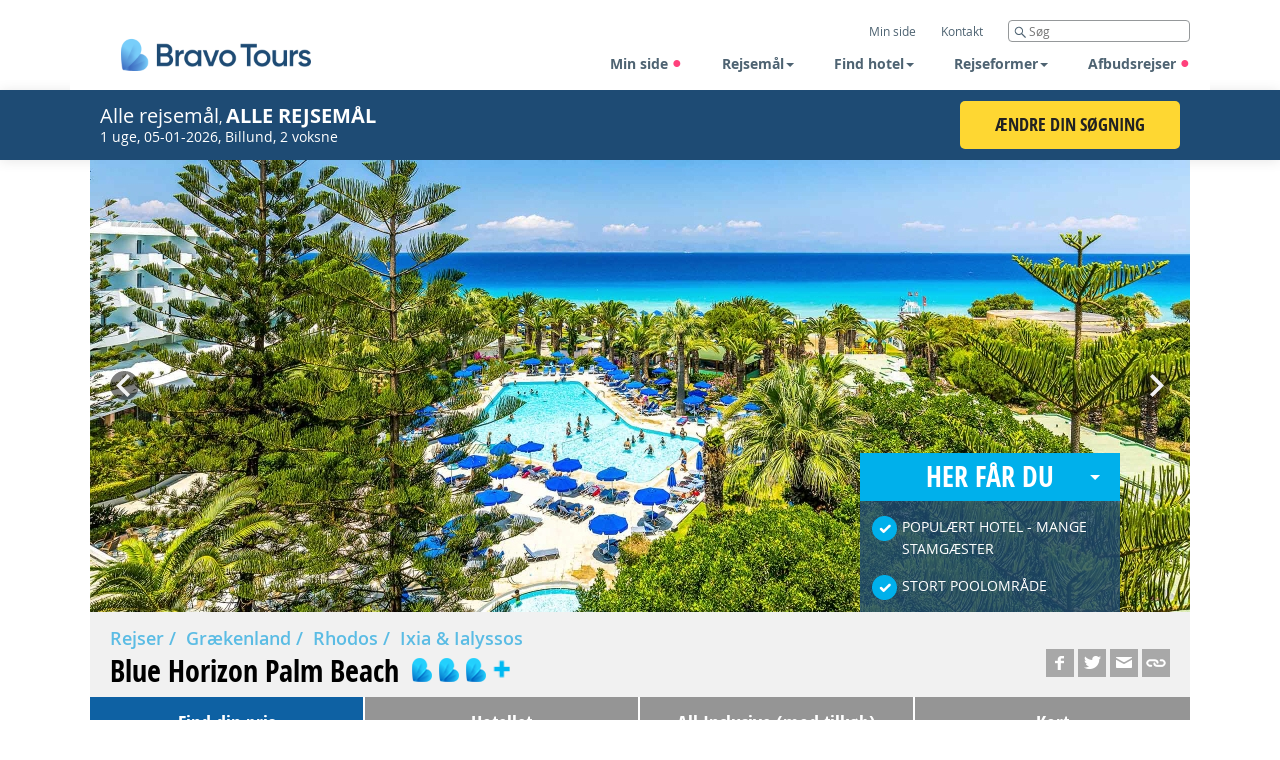

--- FILE ---
content_type: text/html; charset=utf-8
request_url: https://www.bravotours.dk/rejser/grakenland/rhodos/ixia--ialyssos/blue-horizon-palm-beach/?query=%7B%22DifferentDatesMaxDiscrepancy%22:0,%22Durations%22:%5B7%5D,%22ExactDuration%22:7,%22UseDurationFallback%22:true,%22PredefinedDuration%22:0,%22PromotionSearchType%22:1,%22PromotionCodes%22:%5B%5D,%22DestinationCodes%22:%22%22,%22IsMultiCentricSearch%22:false,%22ArrivalDestinationCodes%22:%22%22,%22OriginDestinationCodes%22:%22AAL,AAL%22,%22DepartureDate%22:%222024-10-10%22,%22Rooms%22:%5B%7B%22Adults%22:2,%22Children%22:%5B%5D,%22Infants%22:0%7D%5D,%22CompanyBrand%22:1%7D&hotelCode=RHO006
body_size: 39434
content:
<!DOCTYPE html>


<!--[if IE 8]>
    <html class="no-js lt-ie9" lang="da">
<![endif]-->
<!--[if gt IE 8]><!-->
<html class="no-js" lang="da">
<!--<![endif]-->
<head>
    <title>Blue Horizon Palm Beach p&#229; Rhodos - Book din ferie her!</title>
    <base href="https://www.bravotours.dk/" />

    



<!-- All browsers icons. Do not use jpg - does not work in Edge and has larger size.
     Firefox does not understand attribute sizes - takes last icon, so do not put the largest icon at the end.
     Google Chrome does not understand sizes too - load all icons, do not put to many rel=icon tags.-->
<link rel="icon" sizes="16x16" href="/Static/img/favicons/favicon-BT-hjerte-16x16.png?r=51.34.4.2657" type="image/png">
<link rel="icon" sizes="96x96" href="/Static/img/favicons/favicon-BT-hjerte-96x96.png?r=51.34.4.2657" type="image/png">
<link rel="icon" sizes="192x192" href="/Static/img/favicons/favicon-BT-hjerte-192x192.png?r=51.34.4.2657" type="image/png">
<link rel="icon" sizes="32x32" href="/Static/img/favicons/favicon-BT-hjerte-32x32.png?r=51.34.4.2657" type="image/png">
<!-- IE 7,8,9 only icon. -->
<link rel="shortcut icon" href="/Static/img/favicons/favicon-BT-hjerte.ico?r=51.34.4.2657" type="image/icon">
<!-- Apple, Android icons.
     Icon size 192x192 is enough for apple devices and browsers. -->
<link rel="apple-touch-icon" sizes="192x192" href="/Static/img/favicons/apple-touch-icon-BT-hjerte-192x192.png?r=51.34.4.2657" type="image/png">
<!-- PWA (Progressive Web Application) settings. For Android devices mostly.
     Manifest declares 192x192 icon. Android can scale down if necessary. -->
<link rel="manifest" href="/Static/PwaManifest/manifest-BT.json?r=51.34.4.2657" type="application/json">
<!-- Color of the browser navigation bar on Android devices. -->
<meta name="theme-color" content="#004976">
<!-- Win 8+ tiles. -->
<meta name="application-name" content="Bravo Tours"/>
<meta name="msapplication-navbutton-color" content="#004976"/>
<meta name="msapplication-TileColor" content="#004976"/>
<meta name="msapplication-TileImage" content="/Static/img/favicons/ms-icon-BT-hjerte-144x144.png"/>
<meta name="msapplication-square70x70logo" content="/Static/img/favicons/ms-icon-BT-hjerte-70x70.png"/>
<meta name="msapplication-square150x150logo" content="/Static/img/favicons/ms-icon-BT-hjerte-150x150.png"/>
<meta name="msapplication-square310x310logo" content="/Static/img/favicons/ms-icon-BT-hjerte-310x310.png"/>


<meta  name="description" content="Oplev skønne Rhodos på Blue Horizon Palm Beach med Bravo Tours. Nyd solen, stranden og det krystalklare vand. Book din drømmeferie nu!">

    <meta name="pagetype" content="hotel" />
    <meta name="imageid" content="113865" />



        <meta property="og:title" content="Blue Horizon Palm Beach p&#229; Rhodos - Book din ferie her!">

        <meta property="og:description" content="Oplev sk&#248;nne Rhodos p&#229; Blue Horizon Palm Beach med Bravo Tours. Nyd solen, stranden og det krystalklare vand. Book din dr&#248;mmeferie nu!">

        <meta property="og:image" content="http://www.bravotours.dk/imagevault/publishedmedia/530ilqj5ol93bm4j6vlw/Greece-Rhodes-Ialyssos-Blue-Horizon-Palm-Beach-mai.jpg?v=2">


        <meta property="og:type" content="website">

        <meta property="og:url" content="https://www.bravotours.dk/rejser/grakenland/rhodos/ixia--ialyssos/blue-horizon-palm-beach/">

        <meta property="og:site_name" content="Bravo Tours">

        <meta property="og:locality" content="&nbsp;">

        <meta property="og:region" content="&nbsp;">





<meta charset="utf-8" />
<meta name="viewport" content="width=device-width, initial-scale=1.0, maximum-scale=1.0, user-scalable=no" />
<meta http-equiv="X-UA-Compatible" content="IE=edge,chrome=1" /><script type="text/javascript">window.NREUM||(NREUM={});NREUM.info = {"beacon":"bam.nr-data.net","errorBeacon":"bam.nr-data.net","licenseKey":"e4739d9931","applicationID":"847823398","transactionName":"Y10EZRFSDBFRU0NeWFoXK2cgHCoNRFVbZ1ZTXSVeDUcQDVxcUkUYXVYCVBs=","queueTime":0,"applicationTime":40,"agent":"","atts":""}</script><script type="text/javascript">(window.NREUM||(NREUM={})).init={ajax:{deny_list:["bam.nr-data.net"]},feature_flags:["soft_nav"]};(window.NREUM||(NREUM={})).loader_config={licenseKey:"e4739d9931",applicationID:"847823398",browserID:"847824394"};window.NREUM||(NREUM={}),__nr_require=function(t,e,n){function r(n){if(!e[n]){var i=e[n]={exports:{}};t[n][0].call(i.exports,function(e){var i=t[n][1][e];return r(i||e)},i,i.exports)}return e[n].exports}if("function"==typeof __nr_require)return __nr_require;for(var i=0;i<n.length;i++)r(n[i]);return r}({1:[function(t,e,n){function r(){}function i(t,e,n,r){return function(){return s.recordSupportability("API/"+e+"/called"),o(t+e,[u.now()].concat(c(arguments)),n?null:this,r),n?void 0:this}}var o=t("handle"),a=t(9),c=t(10),f=t("ee").get("tracer"),u=t("loader"),s=t(4),d=NREUM;"undefined"==typeof window.newrelic&&(newrelic=d);var p=["setPageViewName","setCustomAttribute","setErrorHandler","finished","addToTrace","inlineHit","addRelease"],l="api-",v=l+"ixn-";a(p,function(t,e){d[e]=i(l,e,!0,"api")}),d.addPageAction=i(l,"addPageAction",!0),d.setCurrentRouteName=i(l,"routeName",!0),e.exports=newrelic,d.interaction=function(){return(new r).get()};var m=r.prototype={createTracer:function(t,e){var n={},r=this,i="function"==typeof e;return o(v+"tracer",[u.now(),t,n],r),function(){if(f.emit((i?"":"no-")+"fn-start",[u.now(),r,i],n),i)try{return e.apply(this,arguments)}catch(t){throw f.emit("fn-err",[arguments,this,t],n),t}finally{f.emit("fn-end",[u.now()],n)}}}};a("actionText,setName,setAttribute,save,ignore,onEnd,getContext,end,get".split(","),function(t,e){m[e]=i(v,e)}),newrelic.noticeError=function(t,e){"string"==typeof t&&(t=new Error(t)),s.recordSupportability("API/noticeError/called"),o("err",[t,u.now(),!1,e])}},{}],2:[function(t,e,n){function r(t){if(NREUM.init){for(var e=NREUM.init,n=t.split("."),r=0;r<n.length-1;r++)if(e=e[n[r]],"object"!=typeof e)return;return e=e[n[n.length-1]]}}e.exports={getConfiguration:r}},{}],3:[function(t,e,n){var r=!1;try{var i=Object.defineProperty({},"passive",{get:function(){r=!0}});window.addEventListener("testPassive",null,i),window.removeEventListener("testPassive",null,i)}catch(o){}e.exports=function(t){return r?{passive:!0,capture:!!t}:!!t}},{}],4:[function(t,e,n){function r(t,e){var n=[a,t,{name:t},e];return o("storeMetric",n,null,"api"),n}function i(t,e){var n=[c,t,{name:t},e];return o("storeEventMetrics",n,null,"api"),n}var o=t("handle"),a="sm",c="cm";e.exports={constants:{SUPPORTABILITY_METRIC:a,CUSTOM_METRIC:c},recordSupportability:r,recordCustom:i}},{}],5:[function(t,e,n){function r(){return c.exists&&performance.now?Math.round(performance.now()):(o=Math.max((new Date).getTime(),o))-a}function i(){return o}var o=(new Date).getTime(),a=o,c=t(11);e.exports=r,e.exports.offset=a,e.exports.getLastTimestamp=i},{}],6:[function(t,e,n){function r(t,e){var n=t.getEntries();n.forEach(function(t){"first-paint"===t.name?l("timing",["fp",Math.floor(t.startTime)]):"first-contentful-paint"===t.name&&l("timing",["fcp",Math.floor(t.startTime)])})}function i(t,e){var n=t.getEntries();if(n.length>0){var r=n[n.length-1];if(u&&u<r.startTime)return;var i=[r],o=a({});o&&i.push(o),l("lcp",i)}}function o(t){t.getEntries().forEach(function(t){t.hadRecentInput||l("cls",[t])})}function a(t){var e=navigator.connection||navigator.mozConnection||navigator.webkitConnection;if(e)return e.type&&(t["net-type"]=e.type),e.effectiveType&&(t["net-etype"]=e.effectiveType),e.rtt&&(t["net-rtt"]=e.rtt),e.downlink&&(t["net-dlink"]=e.downlink),t}function c(t){if(t instanceof y&&!w){var e=Math.round(t.timeStamp),n={type:t.type};a(n),e<=v.now()?n.fid=v.now()-e:e>v.offset&&e<=Date.now()?(e-=v.offset,n.fid=v.now()-e):e=v.now(),w=!0,l("timing",["fi",e,n])}}function f(t){"hidden"===t&&(u=v.now(),l("pageHide",[u]))}if(!("init"in NREUM&&"page_view_timing"in NREUM.init&&"enabled"in NREUM.init.page_view_timing&&NREUM.init.page_view_timing.enabled===!1)){var u,s,d,p,l=t("handle"),v=t("loader"),m=t(8),g=t(3),y=NREUM.o.EV;if("PerformanceObserver"in window&&"function"==typeof window.PerformanceObserver){s=new PerformanceObserver(r);try{s.observe({entryTypes:["paint"]})}catch(h){}d=new PerformanceObserver(i);try{d.observe({entryTypes:["largest-contentful-paint"]})}catch(h){}p=new PerformanceObserver(o);try{p.observe({type:"layout-shift",buffered:!0})}catch(h){}}if("addEventListener"in document){var w=!1,b=["click","keydown","mousedown","pointerdown","touchstart"];b.forEach(function(t){document.addEventListener(t,c,g(!1))})}m(f)}},{}],7:[function(t,e,n){function r(t,e){if(!i)return!1;if(t!==i)return!1;if(!e)return!0;if(!o)return!1;for(var n=o.split("."),r=e.split("."),a=0;a<r.length;a++)if(r[a]!==n[a])return!1;return!0}var i=null,o=null,a=/Version\/(\S+)\s+Safari/;if(navigator.userAgent){var c=navigator.userAgent,f=c.match(a);f&&c.indexOf("Chrome")===-1&&c.indexOf("Chromium")===-1&&(i="Safari",o=f[1])}e.exports={agent:i,version:o,match:r}},{}],8:[function(t,e,n){function r(t){function e(){t(c&&document[c]?document[c]:document[o]?"hidden":"visible")}"addEventListener"in document&&a&&document.addEventListener(a,e,i(!1))}var i=t(3);e.exports=r;var o,a,c;"undefined"!=typeof document.hidden?(o="hidden",a="visibilitychange",c="visibilityState"):"undefined"!=typeof document.msHidden?(o="msHidden",a="msvisibilitychange"):"undefined"!=typeof document.webkitHidden&&(o="webkitHidden",a="webkitvisibilitychange",c="webkitVisibilityState")},{}],9:[function(t,e,n){function r(t,e){var n=[],r="",o=0;for(r in t)i.call(t,r)&&(n[o]=e(r,t[r]),o+=1);return n}var i=Object.prototype.hasOwnProperty;e.exports=r},{}],10:[function(t,e,n){function r(t,e,n){e||(e=0),"undefined"==typeof n&&(n=t?t.length:0);for(var r=-1,i=n-e||0,o=Array(i<0?0:i);++r<i;)o[r]=t[e+r];return o}e.exports=r},{}],11:[function(t,e,n){e.exports={exists:"undefined"!=typeof window.performance&&window.performance.timing&&"undefined"!=typeof window.performance.timing.navigationStart}},{}],ee:[function(t,e,n){function r(){}function i(t){function e(t){return t&&t instanceof r?t:t?u(t,f,a):a()}function n(n,r,i,o,a){if(a!==!1&&(a=!0),!l.aborted||o){t&&a&&t(n,r,i);for(var c=e(i),f=m(n),u=f.length,s=0;s<u;s++)f[s].apply(c,r);var p=d[w[n]];return p&&p.push([b,n,r,c]),c}}function o(t,e){h[t]=m(t).concat(e)}function v(t,e){var n=h[t];if(n)for(var r=0;r<n.length;r++)n[r]===e&&n.splice(r,1)}function m(t){return h[t]||[]}function g(t){return p[t]=p[t]||i(n)}function y(t,e){l.aborted||s(t,function(t,n){e=e||"feature",w[n]=e,e in d||(d[e]=[])})}var h={},w={},b={on:o,addEventListener:o,removeEventListener:v,emit:n,get:g,listeners:m,context:e,buffer:y,abort:c,aborted:!1};return b}function o(t){return u(t,f,a)}function a(){return new r}function c(){(d.api||d.feature)&&(l.aborted=!0,d=l.backlog={})}var f="nr@context",u=t("gos"),s=t(9),d={},p={},l=e.exports=i();e.exports.getOrSetContext=o,l.backlog=d},{}],gos:[function(t,e,n){function r(t,e,n){if(i.call(t,e))return t[e];var r=n();if(Object.defineProperty&&Object.keys)try{return Object.defineProperty(t,e,{value:r,writable:!0,enumerable:!1}),r}catch(o){}return t[e]=r,r}var i=Object.prototype.hasOwnProperty;e.exports=r},{}],handle:[function(t,e,n){function r(t,e,n,r){i.buffer([t],r),i.emit(t,e,n)}var i=t("ee").get("handle");e.exports=r,r.ee=i},{}],id:[function(t,e,n){function r(t){var e=typeof t;return!t||"object"!==e&&"function"!==e?-1:t===window?0:a(t,o,function(){return i++})}var i=1,o="nr@id",a=t("gos");e.exports=r},{}],loader:[function(t,e,n){function r(){if(!M++){var t=T.info=NREUM.info,e=m.getElementsByTagName("script")[0];if(setTimeout(u.abort,3e4),!(t&&t.licenseKey&&t.applicationID&&e))return u.abort();f(x,function(e,n){t[e]||(t[e]=n)});var n=a();c("mark",["onload",n+T.offset],null,"api"),c("timing",["load",n]);var r=m.createElement("script");0===t.agent.indexOf("http://")||0===t.agent.indexOf("https://")?r.src=t.agent:r.src=l+"://"+t.agent,e.parentNode.insertBefore(r,e)}}function i(){"complete"===m.readyState&&o()}function o(){c("mark",["domContent",a()+T.offset],null,"api")}var a=t(5),c=t("handle"),f=t(9),u=t("ee"),s=t(7),d=t(2),p=t(3),l=d.getConfiguration("ssl")===!1?"http":"https",v=window,m=v.document,g="addEventListener",y="attachEvent",h=v.XMLHttpRequest,w=h&&h.prototype,b=!1;NREUM.o={ST:setTimeout,SI:v.setImmediate,CT:clearTimeout,XHR:h,REQ:v.Request,EV:v.Event,PR:v.Promise,MO:v.MutationObserver};var E=""+location,x={beacon:"bam.nr-data.net",errorBeacon:"bam.nr-data.net",agent:"js-agent.newrelic.com/nr-1216.min.js"},O=h&&w&&w[g]&&!/CriOS/.test(navigator.userAgent),T=e.exports={offset:a.getLastTimestamp(),now:a,origin:E,features:{},xhrWrappable:O,userAgent:s,disabled:b};if(!b){t(1),t(6),m[g]?(m[g]("DOMContentLoaded",o,p(!1)),v[g]("load",r,p(!1))):(m[y]("onreadystatechange",i),v[y]("onload",r)),c("mark",["firstbyte",a.getLastTimestamp()],null,"api");var M=0}},{}],"wrap-function":[function(t,e,n){function r(t,e){function n(e,n,r,f,u){function nrWrapper(){var o,a,s,p;try{a=this,o=d(arguments),s="function"==typeof r?r(o,a):r||{}}catch(l){i([l,"",[o,a,f],s],t)}c(n+"start",[o,a,f],s,u);try{return p=e.apply(a,o)}catch(v){throw c(n+"err",[o,a,v],s,u),v}finally{c(n+"end",[o,a,p],s,u)}}return a(e)?e:(n||(n=""),nrWrapper[p]=e,o(e,nrWrapper,t),nrWrapper)}function r(t,e,r,i,o){r||(r="");var c,f,u,s="-"===r.charAt(0);for(u=0;u<e.length;u++)f=e[u],c=t[f],a(c)||(t[f]=n(c,s?f+r:r,i,f,o))}function c(n,r,o,a){if(!v||e){var c=v;v=!0;try{t.emit(n,r,o,e,a)}catch(f){i([f,n,r,o],t)}v=c}}return t||(t=s),n.inPlace=r,n.flag=p,n}function i(t,e){e||(e=s);try{e.emit("internal-error",t)}catch(n){}}function o(t,e,n){if(Object.defineProperty&&Object.keys)try{var r=Object.keys(t);return r.forEach(function(n){Object.defineProperty(e,n,{get:function(){return t[n]},set:function(e){return t[n]=e,e}})}),e}catch(o){i([o],n)}for(var a in t)l.call(t,a)&&(e[a]=t[a]);return e}function a(t){return!(t&&t instanceof Function&&t.apply&&!t[p])}function c(t,e){var n=e(t);return n[p]=t,o(t,n,s),n}function f(t,e,n){var r=t[e];t[e]=c(r,n)}function u(){for(var t=arguments.length,e=new Array(t),n=0;n<t;++n)e[n]=arguments[n];return e}var s=t("ee"),d=t(10),p="nr@original",l=Object.prototype.hasOwnProperty,v=!1;e.exports=r,e.exports.wrapFunction=c,e.exports.wrapInPlace=f,e.exports.argsToArray=u},{}]},{},["loader"]);</script>




    <script>
    console.info(`Version: 51.34.4.2657 / Build date: 09-12-2025 08:42:24`)
</script>
    <!--
<script id="Cookiebot" src="https://consent.cookiebot.com/uc.js" data-cbid="3b3a3748-d9f6-433e-af37-e11eff17afdf" type="text/javascript" data-blockingmode="auto"></script>
<script src="https://loyaltiistatic.azureedge.net/scripts/bravotours.js" async></script>
-->
    





<script type="text/javascript">
    window.ajaxCall = {};

    window.ajaxCall.success = '0';
    window.ajaxCall.error = '1';
    window.ajaxCall.redirect = '2';
</script>

<script type="text/javascript">
    var commonPaxConfiguration = {
        translations: {
            adult: "voksen",
            adults: "voksne",
            child: "barn",
            children: "børn",
            infant: "spædbarn",
            infants: "spædbørn",
            rooms: "værelser",
            travelers_adults_years: "({0}+ år)",
            travelers_children_years: "({0}-{1} år)",
            travelers_infants_years: "(Under 2 år)",
        },
        validation: {
            maxChildCount: 7,
            maxTravelers: 8,
            maxRooms: 3,
            message_specifyAge: 'Venligst, indtast alder',
            message_maxPeople: 'Max 8 personer kan vælges',
            message_maxInfants: 'Der kan ikke være flere spædbørn end voksne'
        }
    };

    window.paxConfiguration = {
        defaultRooms: [{"Adults":2,"Children":[],"Infants":0}],
        defaultChildAge: 17,
        vacation: function() {
            return $.extend(true,
                {},
                {
                    validation: {
                        maxChildAge: 17,
                        minChildAge: 2,
                    }
                },
                commonPaxConfiguration);
        },
        flightOnly: function() {
            return $.extend(true,
                {},
                {
                    validation: {
                        maxChildAge: 11,
                        minChildAge: 2,
                    }
                },
                commonPaxConfiguration);
        }
    };

    window.queryParameters = {};
    window.queryParameters.journeyBarId = "journeyBarId";

    window.getImageMetadataAction = '/ImageMetadata/GetImageMetadata';
    window.getResizedUrlAction = '/api/Resizer/GetResizedUrls';
    window.getFillExternalImagesPrefixesAction = '/api/Resizer/FillExternalImagesPrefixes';
    window.getInitGalleryAction = '/api/Resizer/EnrichLightGallery';
    window.getInitGalleryActionExternal = '/api/Resizer/EnrichLightGalleryExternal';

    window.getGetShortUrlAction = '/UrlShortner/GetShortUrl';
    window.getPricingCalendarDataAction = '/PricingCalendarPagePartBlock/GetPricingCalendarData';
    window.getSimilarRoundtripDataUrlAction = '/api/RoundtripData/GetRoundtripPageSimilarTrip';

    window.FacebookAppId = '800389460061258';
    window.ReCaptchaPublicKey = '6LfiSpQUAAAAAPmXcNfc6Zt2nUXtl2G0yBicibat';

    window.GoogleTagManagerContainerId = 'GTM-59BCBN';
    window.CriteoAccountId = '';

    //search result block
    window.searchToursAction = '/VacationSearchResultsBlock/Search';
    window.dateFormat = 'dd-mm-yy';
    window.iso8601Format = 'yy-mm-dd';

    window.searchFiltersAllOpenByDefault = false;

    window.message_seeAllHotels = 'Se mere';
    window.message_hideHotels = 'Se mindre';

    window.buttonShowMoreTitle = 'Se flere';
    window.buttonShowLessTitle = 'Skjul ';

    window.buttonSeeMoreTitle = 'Se flere';
    window.buttonSeeLessTitle = 'Skjul';
    window.buttonReadMoreTitle = 'Se flere';
    window.buttonReadLessTitle = 'Skjul';

    window.buttonYes = 'Ja';
    window.buttonNo ='Nej';

    window.fillAllMandatoryFields = 'Venligst udfyld alle felter, der er angivet med en rød (*)';
    window.tooltipFillMandatoryFields = 'Der er ting, som du mangler at udfylde';

    window.emailDoNotMatch = 'De angivne e-mailadresser er ikke ens. Det er vigtigt, at du angiver den rigtige e-mail i begge felter.';

    window.getBookingListForMenuUrl = '/CommonBooking/GetBookingListForMenu';
    window.packageOptionsUrl = '/HotelBooking/PackageOptions';
    window.hotelPassportUrl = '/HotelBooking/Passport';
    window.notifyPriceMismatchUrl = '/HotelBooking/NotifyPriceMismatch';
    window.createBookingUrl = '/HotelBooking/CreateBooking';
    window.getPricingDetailsUrl = '/CommonBooking/GetPricingDetails';
    window.sendTicketUrl = '/CommonBooking/SendTicket';
    window.getLatestDFloDocumentIdUrl = '/CommonBooking/GetLatestDFloDocumentId';
    window.getFlightVariantsUrl = '/api/TransportInformation/GetAdditionalFlightVariantsData';
    window.getRoomTypeItemRequestUrl = '/RoundtripOffersBlock/GetRoomTypeItem';
    window.getDayDealOffersUrl = '/DayDealBlock/GetDayDealOffersView';
    window.getDayDealApiOffersUrl = '/DayDealApiBlock/GetDayDealOffersView';

    window.SLIDE_SPEED = 5000;
    window.currency = 'kr';

    window.spinnerOnUnload = true;

    window.pageViewTrackerAccountId = '1319';

    window.commonSubscribeUrl = '/MailSubscription/SubscribeNewsletter';

    window.subscription = {
        SuccessMsg : "Tak for din tilmelding til Bravo Tours&#39; nyhedsbrev. Du vil inden for kort tid modtage en bekr&#230;ftelsesmail.",
        ErrorMsg : "Din tilmelding er desv&#230;rre ikke registreret. Venligst kontakt support.",
        InvalidEmail : "forkert Email",
        RequiredEmail : "E-mail skal udfyldes",
        RequiredInput : "Du har ikke udfyldt det p&#229;kr&#230;vede felt",
        RequiredConsent : "Husk at angive at du har l&#230;st og godkendt vores vilk&#229;r"
    };

    window.priceTableUrl = '/api/HotelPriceTable/GetPricesTable';
    window.isSoldOutUrl = '/api/HotelPriceTable/IsSoldOut';
    window.datepickerCulture = 'da-BT';

    window.searchPageAutocompleteUrl = '/search-page/Autocomplete/';

    window.userSettingsPage = 'user-settings-page';
    window.registerInternalUserPage = 'register-internal-user-page';

    window.redirectToPageOn = 'redirect-to-page-on';

    window.buttonBrowseFile = "Browse...";
    window.messageChooseFile = "Choose file";

    window.maxFilesSize = "31457280";
    window.maxFilesSizeMessage = "Size of the selected files exceeds the '30 Mb' limit";

    window.dateQueryForSearchResultsBlock = 'Offer';

    window.roomsQueryForSearchResultsBlock = 'Rooms';
    window.durationsQueryForSearchResultsBlock = 'Durations';

    window.loginPage = '/required-pages/login-page/';

    window.travelAlertSessionName = 'TAShown';

    window.pricingCalendarNoResultMessage = 'Beklager, vi kunne desv&#230;rre ikke finde nogen rejser p&#229; den valgte dato.';
    window.avaliableDatesTravel = 'Rejs';
    window.avaliableDatesMoreDates = 'Flere datoer';
    window.availableDatesForHotels = '5';
    window.showAvailableDatesForHotels = 'True';
    window.availableDatesForRoundtrip = '5';
    window.showAvailableDatesForRoundtrip = 'True';
    window.hotel = 'VacationHotel';
    window.roundtrip = 'Roundtrip';

    window.priceCurrencyFormat = '{0:#,0} {1}';
    window.priceFormatOptions = {
        numberGroupSeparator: '.',
        numberDecimalSeparator: '.'
    };
    window.formatOptions = {
        numberGroupSeparator: '.',
        numberDecimalSeparator: ','
    };

    window.firstTimeVisitCookieName = 'FirstTimeVisit_BravoTours';

    window.standartErrorMessage = 'Der opstod desværre en fejl. Ring på tlf. 70 10 10 77 for bestilling af din rejse.';

    window.blankUrl = "/Static/img/blank.png";
    window.twinCentrePassport = '/TwinCentreBooking/Passport';

    window.dpLoadingMessage = {
        text: "Vi bekr&#230;fter nu prisen p&#229; din rejse, da den kan have &#230;ndret sig hos flyselskabet. S&#248;gningen tager ca. 30 sekunder",
        title: "Vent venligst"
    };

    window.priceTable = {
        multiroomAvailabilityWarningSimple: "There are no enough rooms to fulfill your choice. Please change selection.",
        multiroomAvailabilityWarningForRoomType: "There are no enough rooms of type [{0}] to fulfill your choice. Please change selection."
    }

    window.journeyBar = {
        getJourneyBarItemLink: "/JourneyBarRender/GetJourneyBarItem",
        previousJbId : null
    }

    window.vacationHotel = {
        maxChildAge: 11,
            minChildAge: 2,
    }

    window.enum = {
        PromotionOfferType: {"Generic":1,"DynamicPackaging":2,"Ferry":4,"BedBank":8,"TemaTrips":16,"FlightOnly":32,"All":63},
        FlightTrip: {"TwoWay":0,"OneWay":1},
        TripType: {"Unspecified":0,"Internal":1,"External":2},
        JourneyBarType: {
            Vacation: "Vacation",
            FlightOnly: "FlightOnly",
            Safari: "Safari"
        },
        CompanyBrand: {"BravoTours":1,"Heimsferdir":2,"MatkaVekka":4,"Lomamatkat":8,"Solia":16,"Solresor":32,"SunTours":64,"PrimeraHolidayEnGB":128,"TopTours":256,"BravoSafari":512,"All":1023,"None":1024},
        TripLengthFormat: {"Days":0,"Nights":1},
        SpecialAddonTypeEnum: {"Undefined":0,"Discounts":1},
        AccommodationType: {"Roundtrip":1,"TwinCentre":8,"VacationHotel":64,"FlightOnlyHotel":128,"UnspecifiedHotel":256,"Hotel":448,"MultiCentre":512,"InternalHotel":969,"None":1024},
        BookingMode: {"Prebooking":0,"Edit":1,"View":2},
    }

    window.durationTitle = {
        singleDurationTranslationForNights : 'Nat',
        pluralDurationTranslationForNights: 'Nætter',
        singleDurationTranslationForDays: 'Dag',
        pluralDurationTranslationForDays: 'Dage'
    }

    window.currentCultureCode = "da-BT";

    window.brand = 1;
</script>

    

<!-- Google Tag Manager -->
<script>!function(){"use strict";function l(e){for(var t=e,r=0,n=document.cookie.split(";");r<n.length;r++){var o=n[r].split("=");if(o[0].trim()===t)return o[1]}}function s(e){return localStorage.getItem(e)}function u(e){return window[e]}function A(e,t){e=document.querySelector(e);return t?null==e?void 0:e.getAttribute(t):null==e?void 0:e.textContent}var e=window,t=document,r="script",n="dataLayer",o="https://ss.bravotours.dk",a="",i="2gqqmmjnqyt",c="bahy=aWQ9R1RNLTU5QkNCTg%3D%3D&page=3",g="stapeUserId",v="",E="",d=!1;try{var d=!!g&&(m=navigator.userAgent,!!(m=new RegExp("Version/([0-9._]+)(.*Mobile)?.*Safari.*").exec(m)))&&16.4<=parseFloat(m[1]),f="stapeUserId"===g,I=d&&!f?function(e,t,r){void 0===t&&(t="");var n={cookie:l,localStorage:s,jsVariable:u,cssSelector:A},t=Array.isArray(t)?t:[t];if(e&&n[e])for(var o=n[e],a=0,i=t;a<i.length;a++){var c=i[a],c=r?o(c,r):o(c);if(c)return c}else console.warn("invalid uid source",e)}(g,v,E):void 0;d=d&&(!!I||f)}catch(e){console.error(e)}var m=e,g=(m[n]=m[n]||[],m[n].push({"gtm.start":(new Date).getTime(),event:"gtm.js"}),t.getElementsByTagName(r)[0]),v=I?"&bi="+encodeURIComponent(I):"",E=t.createElement(r),f=(d&&(i=8<i.length?i.replace(/([a-z]{8}$)/,"kp$1"):"kp"+i),!d&&a?a:o);E.async=!0,E.src=f+"/"+i+".js?"+c+v,null!=(e=g.parentNode)&&e.insertBefore(E,g)}();</script>
<!-- End Google Tag Manager -->

    

    <link rel="stylesheet" href="/Static/styles/min-css/header.min.css?r=51.34.4.2657">
    <!--[if lte IE 9]>
    <link rel="stylesheet" href="/Static/styles/min-css/header-old-ie.min.css?r=51.34.4.2657">
    <link rel="stylesheet" href="/Static/styles/min-css/styles.min.css?r=51.34.4.2657">
    <link rel="stylesheet" href="/Static/styles/min-css/blocks.min.css?r=51.34.4.2657">
    <![endif]-->
    <link rel="stylesheet" href="/Static/styles/min-css/print.min.css?r=51.34.4.2657" media="print">


    <link rel="canonical" href="https://www.bravotours.dk/rejser/grakenland/rhodos/ixia--ialyssos/blue-horizon-palm-beach/">


        <script type="application/ld+json">
            {
            "@context": "http://schema.org",
            "@type": "WebSite",
            "url": "https://www.bravotours.dk",
            "potentialAction": {
            "@type": "SearchAction",
            "target": "https://www.bravotours.dk/search-page/?q={search_term_string}",
            "query-input": "required name=search_term_string"
            }
            }
        </script>
</head>


<body class="antialiased hotel-details-page bravotours-theme"
      data-is_agent="false">



<!-- Google Tag Manager (noscript) -->
<noscript>
    <iframe src="https://ss.bravotours.dk/ns.html?id=GTM-59BCBN" height="0" width="0" style="display:none;visibility:hidden"></iframe>
</noscript>
<!-- End Google Tag Manager (noscript) -->  





<div class="page-wrapper">
    <div class="page-wrapper-holder">

        <div class="jbar-settings" data-viewstate="Narrow" data-activejb="0" data-presettings="{&quot;PreselectedOrigins&quot;:&quot;&quot;,&quot;PreselectedDestinations&quot;:&quot;&quot;}"></div>
        <header class="light jb-above-main-image Narrow">



<div data-value="{&quot;IsAgent&quot;:false,&quot;AgentId&quot;:false,&quot;UserEmail&quot;:null}" name="data-layer-common-data" style="display: none"></div>



<nav class="navbar navbar-fixed-top " role="navigation" >
    <div class="container">
        <div class="navbar-header">
            <button type="button" class="navbar-toggle collapsed">
                <span class="sr-only"></span>
                <span class="icon-bar"></span>
                <span class="icon-bar"></span>
                <span class="icon-bar"></span>
            </button>
            <div class="navbar-buttons">
                


            </div>
        </div>
        <div class="navbar-brand">
            <a href="/">
                <div class="logo"></div>
            </a>
        </div>
        <div id="navigation_collapse_1" class="navbar-collapse">
            <ul class="nav-top desktop-nav">
                

    <li class="js-login-menu-item ">
                <a class="login-link"
                     href="/required-pages/login-page/"  ><span>Min side</span></a>
    </li>
    <li class="contact-us-menu-item"><a href="/kontakt/">Kontakt</a></li>
<li class="site-search-menu-item">
    <div class="search">
        <form action="/search-page/">
            <input type="search" name="q" placeholder="S&#248;g" />
        </form>
        <a href="/search-page/" class="search-button"></a>
    </div>
</li>

            </ul>
            <ul class="nav navbar-nav">
            <li>
                <a href="/required-pages/login-page/">
                    Min side
                        <span class="circle"></span>
                </a>
            </li>
            <li class="dropdown col-3">
                <a data-toggle="dropdown" class="dropdown-toggle">Rejsem&#229;l<span class="caret"></span></a>
                <div class="dropdown-menu">
                                <div class="col">
                            <ul>
                    <li class="header">
                        <a href="/rejser/">Rejsem&#229;l A-&#197;</a>
                    </li>
                            <li>
                <a href="/rejser/tyrkiet/alanya/">
                    Alanya
                </a>
            </li>
            <li>
                <a href="/rejser/portugal/algarve/">
                    Algarve
                </a>
            </li>
            <li>
                <a href="/rejser/portugal/azorerne/">
                    Azorerne
                </a>
            </li>
            <li>
                <a href="/rejser/italien/calabrien-syditalien/">
                    Calabrien/Syditalien
                </a>
            </li>
            <li>
                <a href="/rejser/spanien/costa-blanca/">
                    Costa Blanca
                </a>
            </li>
            <li>
                <a href="/rejser/spanien/costa-del-sol/">
                    Costa del Sol
                </a>
            </li>
            <li>
                <a href="/rejser/spanien/de-kanariske-oer/">
                    De Kanariske &#216;er
                </a>
            </li>
            <li>
                <a href="/rejser/spanien/fuerteventura/">
                    Fuerteventura
                </a>
            </li>
            <li>
                <a href="/rejser/spanien/gran-canaria/">
                    Gran Canaria
                </a>
            </li>
            <li>
                <a href="/rejser/bulgarien/golden-sands/">
                    Golden Sands
                </a>
            </li>
            <li>
                <a href="/rejser/thailand/hua-hin/">
                    Hua Hin
                </a>
            </li>
            <li>
                <a href="/rejser/egypten/hurghada/">
                    Hurghada
                </a>
            </li>
            <li>
                <a href="/safari/kenya/kenya-kysten/">
                    Kenya Kysten
                </a>
            </li>
            <li>
                <a href="/rejser/thailand/khao-lak/">
                    Khao Lak
                </a>
            </li>
            <li>
                <a href="/rejser/thailand/koh-lanta/">
                    Koh Lanta
                </a>
            </li>

            </ul>

            </div>
            <div class="col">
                            <ul>
                            <li>
                <a href="/rejser/thailand/koh-samet/">
                    Koh Samet
                </a>
            </li>
            <li>
                <a href="/rejser/thailand/krabi/">
                    Krabi
                </a>
            </li>
            <li>
                <a href="/rejser/grakenland/kreta/">
                    Kreta
                </a>
            </li>
            <li>
                <a href="/rejser/spanien/la-palma/">
                    La Palma
                </a>
            </li>
            <li>
                <a href="/rejser/portugal/madeira/">
                    Madeira
                </a>
            </li>
            <li>
                <a href="/rejser/spanien/mallorca/">
                    Mallorca
                </a>
            </li>
            <li>
                <a href="/rejser/grakenland/peloponnes/">
                    Peloponnes
                </a>
            </li>
            <li>
                <a href="/rejser/thailand/phuket/">
                    Phuket
                </a>
            </li>
            <li>
                <a href="/rejser/grakenland/rhodos/">
                    Rhodos
                </a>
            </li>
            <li>
                <a href="/rejser/tyrkiet/side/">
                    Side
                </a>
            </li>
            <li>
                <a href="/rejser/spanien/tenerife/">
                    Tenerife
                </a>
            </li>
            <li>
                <a href="/rejser/grakenland/zakynthos/">
                    Zakynthos
                </a>
            </li>
            <li>
                <a href="/rejsemal/">
                    &gt; Alle rejsem&#229;l
                </a>
            </li>

            </ul>

            </div>
            <div class="col">
                            <ul>
                    <li class="header">
                        <a href="/rejsemal/">Popul&#230;re lande</a>
                    </li>
                            <li>
                <a href="/rejser/bulgarien/">
                    Bulgarien
                </a>
            </li>
            <li>
                <a href="/rejser/egypten/">
                    Egypten
                </a>
            </li>
            <li>
                <a href="/rejser/grakenland/">
                    Gr&#230;kenland
                </a>
            </li>
            <li>
                <a href="/rejser/italien/">
                    Italien
                </a>
            </li>
            <li>
                <a href="/rejser/portugal/">
                    Portugal
                </a>
            </li>
            <li>
                <a href="/rejser/spanien/">
                    Spanien
                </a>
            </li>
            <li>
                <a href="/rejser/thailand/">
                    Thailand
                </a>
            </li>
            <li>
                <a href="/rejser/tyrkiet/">
                    Tyrkiet
                </a>
            </li>
            <li>
                <a href="/rejsemal/">
                    &gt; Alle rejsem&#229;l
                </a>
            </li>

            </ul>
            <ul>
                    <li class="header">
                        <a href="/rejser/">Rejs fra ...</a>
                    </li>
                            <li>
                <a href="/rejser/rejser-fra-billund/">
                    Billund
                </a>
            </li>
            <li>
                <a href="/rejser/rejser-fra-kobenhavn/">
                    K&#248;benhavn
                </a>
            </li>
            <li>
                <a href="/rejser/rejser-fra-aalborg/">
                    Aalborg
                </a>
            </li>
            <li>
                <a href="/rejser/rejser-fra-aarhus/">
                    Aarhus
                </a>
            </li>

            </ul>

            </div>

                </div>
            </li>
            <li class="dropdown col-3">
                <a data-toggle="dropdown" class="dropdown-toggle">Find hotel<span class="caret"></span></a>
                <div class="dropdown-menu">
                                <div class="col">
                            <ul>
                    <li class="header">
                        <a href="/find-hotel/">Popul&#230;re valg</a>
                    </li>
                            <li>
                <a href="/all-inclusive/">
                    All Inclusive
                </a>
            </li>
            <li>
                <a href="/find-hotel/strandhoteller/">
                    Strandhoteller
                </a>
            </li>
            <li>
                <a href="/find-hotel/gratis-wifi/">
                    Gratis WIFI
                </a>
            </li>
            <li>
                <a href="/find-hotel/hoteller-med-opvarmet-pool/">
                    Opvarmet pool
                </a>
            </li>
            <li>
                <a href="/find-hotel/egen-pool-eller-direkte-pooladgang/">
                    Privat eller swim up pool
                </a>
            </li>
            <li>
                <a href="/hoteller/">
                    Bravo Koncept
                </a>
            </li>
            <li>
                <a href="/find-hotel/">
                    &gt; Se flere
                </a>
            </li>

            </ul>

            </div>
            <div class="col">
                            <ul>
                    <li class="header">
                        <a href="/find-hotel/familiehoteller/">Hotel for familier</a>
                    </li>
                            <li>
                <a href="/all-inclusive/">
                    All Inclusive
                </a>
            </li>
            <li>
                <a href="/find-hotel/hoteller-med-vandland/">
                    Vandland
                </a>
            </li>
            <li>
                <a href="/find-hotel/hoteller-med-vandrutsjebaner/">
                    Vandrutsjebaner
                </a>
            </li>
            <li>
                <a href="/find-hotel/bornepool/">
                    B&#248;rnepool
                </a>
            </li>
            <li>
                <a href="/find-hotel/familiehoteller/">
                    &gt; Se flere
                </a>
            </li>

            </ul>

            </div>
            <div class="col">
                            <ul>
                    <li class="header">
                        <a href="/find-hotel/bedst-til-par/">Hotel for par</a>
                    </li>
                            <li>
                <a href="/find-hotel/voksenhoteller/">
                    Voksenhoteller
                </a>
            </li>
            <li>
                <a href="/hoteller/bravo-deluxe/">
                    Luksushoteller
                </a>
            </li>
            <li>
                <a href="/find-hotel/spa-wellness/">
                    Spa/Wellness
                </a>
            </li>
            <li>
                <a href="/find-hotel/strandhoteller/">
                    Strandhoteller
                </a>
            </li>
            <li>
                <a href="/all-inclusive/">
                    All Inclusive
                </a>
            </li>
            <li>
                <a href="/golf/">
                    Golf
                </a>
            </li>
            <li>
                <a href="/aktiv/">
                    Aktiv ferie
                </a>
            </li>
            <li>
                <a href="/find-hotel/bedst-til-par/">
                    &gt; Se flere
                </a>
            </li>

            </ul>

            </div>

                </div>
            </li>
            <li class="dropdown col-1">
                <a data-toggle="dropdown" class="dropdown-toggle">Rejseformer<span class="caret"></span></a>
                <div class="dropdown-menu">
                                <div class="col">
                            <ul>
                    <li class="header">
                        <a href="/rejseformer/">Rejseformer</a>
                    </li>
                            <li>
                <a href="/rejsemal/">
                    Solferie
                </a>
            </li>
            <li>
                <a href="/rejseklubben/">
                    Rejseklubben
                </a>
            </li>
            <li>
                <a href="/rundrejser/">
                    Rundrejser
                </a>
            </li>
            <li>
                <a href="/safari/">
                    Safari
                </a>
            </li>
            <li>
                <a href="/golf/">
                    Golf
                </a>
            </li>
            <li>
                <a href="/rejser/spanien/de-kanariske-oer/krydstogt-til-5-kanariske-oer-og-madeira/">
                    Krydstogt
                </a>
            </li>
            <li>
                <a href="/premium/">
                    Oplevelsesrejser
                </a>
            </li>
            <li>
                <a href="/aktiv/">
                    Aktiv ferie
                </a>
            </li>
            <li>
                <a href="/rejseformer/eksotiske-rejser/">
                    Eksotisk badeferie
                </a>
            </li>
            <li>
                <a href="/grupperejser/">
                    Grupperejser
                </a>
            </li>
            <li>
                <a href="/rejseformer/">
                    &gt; Flere rejseformer
                </a>
            </li>

            </ul>

            </div>

                </div>
            </li>
            <li>
                <a href="/afbudsrejser/#Filter=%7B%22PriceType%22:1,%22Sort%22:%22Date%22,%22IsFilterDefined%22:%22true%22,%22OfferHotelTypes%22:%5B%22VacationHotel%22,%22FlightOnlyHotel%22,%22UnspecifiedHotel%22%5D%7D">
                    Afbudsrejser
                        <span class="circle"></span>
                </a>
            </li>
            </ul>
            <ul class="nutch-ignore mobile-nav">
                

    <li class="js-login-menu-item ">
                <a class="login-link"
                     href="/required-pages/login-page/"  ><span>Min side</span></a>
    </li>
    <li class="contact-us-menu-item"><a href="/kontakt/">Kontakt</a></li>
<li class="site-search-menu-item">
    <div class="search">
        <form action="/search-page/">
            <input type="search" name="q" placeholder="S&#248;g" />
        </form>
        <a href="/search-page/" class="search-button"></a>
    </div>
</li>

            </ul>
        </div>
    </div>
    


</nav>


<div class="small-jbar _hidden nutch-ignore triptypes-count-many"></div>





<script type="text/html" id="jb-pax-module">
    <div class="popup-jbar__header-mobile">
        <div class="popup-jbar__back js-close-jbar-popup">Luk</div>
        <div class="popup-jbar__title-header">Rejsende</div>
    </div>
    <div class="popup-jbar__inner">
        <div class="popup-jbar__title popup-jbar__title_main">
            Antal rejsende
        </div>
        <div class="popup-jbar__cross _hide-on-mobile js-close-jbar-popup" data-bind="click:close"></div>
        <div class="popup-jbar__room-list" data-bind="foreach: rooms">
            <div class="popup-jbar__room pax-room">
                <div class="pax-room__room-controls">
                    <span data-bind="css: {hidden: !$parent.options.isMultiroom}, text: String.format('V&#230;relse {0}', $index()+1)"
                          class="pax-room__room-title js-room-label-number"></span>
                    <span class="pax-room__room-remove js-room-remove" data-bind="click: $parent.removeRoom, visible: $index() != 0"></span>
                </div>
                <div class="pax-room__traveller-type traveller-select traveller-type-adults">
                    <div class="traveller-select__title">Voksne </div>
                    <div class="traveller-select__controls">
                        <div class="traveller-select__control traveller-select__control_minus js-traveller-minus js-traveler-adult" data-bind="click: changeCountInputValue"></div>
                        <div class="traveller-select__number" data-bind="text: adults"></div>
                        <div class="traveller-select__control traveller-select__control_plus js-traveller-plus js-traveler-adult" data-bind="click: changeCountInputValue"></div>
                    </div>
                    <div class="traveller-select__sub-title" data-bind="text: String.format($parent.translations.travelers_adults_years, $parent.validation.maxChildAge)"></div>
                </div>
                <div class="pax-room__traveller-type traveller-select traveller-type-children">
                    <div class="traveller-select__title">B&#248;rn </div>
                    <div class="traveller-select__controls">
                        <div class="traveller-select__control traveller-select__control_minus" data-bind="click: removeChild"></div>
                        <div class="traveller-select__number" data-bind="text: children().length"></div>
                        <div class="traveller-select__control traveller-select__control_plus" data-bind="click: addChild"></div>
                    </div>
                    <div class="traveller-select__sub-title" data-bind="text: String.format($parent.translations.travelers_children_years, $parent.validation.minChildAge, $parent.validation.maxChildAge)"></div>
                </div>
                <div class="pax-room__traveller-type traveller-select traveller-type-infants">
                    <div class="traveller-select__title" data-bind="text: String.format('Sp&#230;db&#248;rn', $parent.validation.minChildAge)"></div>
                    <div class="traveller-select__controls">
                        <div class="traveller-select__control traveller-select__control_minus js-traveller-minus" data-bind="click: changeCountInputValue"></div>
                        <div class="traveller-select__number" data-bind="text: infants"></div>
                        <div class="traveller-select__control traveller-select__control_plus js-traveller-plus" data-bind="click: changeCountInputValue"></div>
                    </div>
                    <div class="traveller-select__sub-title" data-bind="text: String.format($parent.translations.travelers_infants_years, $parent.validation.minChildAge)"></div>
                </div>
                <div class="pax-room__children-age-container" data-bind="visible: children().length != 0">
                    <div class="pax-room__children-age-title">Alder p&#229; b&#248;rn:</div>
                    <div class="pax-room__children-age-inputs" data-bind="foreach: children">
                        <select name="child-age" class="pax-room__children-age-input"
                                data-bind="value: age, options: range($parent.validation.minChildAge, $parent.validation.maxChildAge)">
                        </select>
                    </div>
                </div>
                <div class="popup-jbar__error-container">
                    <div class="popup-jbar__title popup-jbar__title_error" data-bind="visible: totalTravellersInRoom.hasError,
                            text: $parent.validation.message_maxPeople">
                    </div>
                    <div class="popup-jbar__title popup-jbar__title_error" data-bind="visible: infants.hasError,
                         text: $parent.validation.message_maxInfants">
                    </div>
                </div>
            </div>
        </div>
        <div class="popup-jbar__add-room" data-bind="visible: options.isMultiroom && roomsCount() < validation.maxRooms, click: addRoom">
            <div class="popup-jbar__title popup-jbar__title_add-room">
                + Tilf&#248;j et v&#230;relse
            </div>
        </div>
        <div class="popup-jbar__call-to-add-room" data-bind="visible: options.isMultiroom && roomsCount() >= validation.maxRooms">
            <div class="popup-jbar__title popup-jbar__title_call-to-add-room">
                &#216;nsker du at bestille mere end 3 v&#230;relser venligst kontakt os p&#229; 70 10 10 77
            </div>
        </div>
        <div class="popup-jbar__controls _hide-on-desktop">
            <div class="btn-jb btn-jb_small" data-bind="css:{'_disabled': !$root.allowSearch()}, click: $root.search.bind($root), enable: $root.allowSearch">
                S&#216;G
            </div>
        </div>
    </div>

</script>



<script id="information-bubble" type="text/html">
    <div class="duration-list__mark" data-bind="visible: bubbleVm.isBubbleVisible">?</div>
    <div class="duration-list__tooltip" data-bind="visible: bubbleVm.isBubbleVisible">
        <div class="duration-list__tooltip-arrow"></div>
        <div class="duration-list__tooltip-title" data-bind="text: bubbleVm.title"></div>
        <div class="duration-list__tooltip-description" data-bind="text: bubbleVm.description"></div>
    </div>
</script>

<script id="jb-duration-list" type="text/html">
    <ul data-bind="foreach: durations, visible: $data.hasDurations()">
        <li class="duration-list__item" data-bind="click: $parent.selectDuration,
                                                   css:{ '_active': $parent.isDurationSelected($data) }">
            <span class="duration-list__item-content" data-bind="text: $data.title"></span>
        </li>
    </ul>
    <div class="duration-list__item duration-list__item-collapsed" data-bind="click: selectCollapsed, css: { '_active': $data.isCollapsedSelected() }, visible: $data.hasCollapsedDurations()">Valgfri rejsel&#230;ngde</div>
</script>

<script id="jb-duration-popup" type="text/html">
    <div class="popup-jbar__header-mobile">
        <div class="popup-jbar__back js-close-jbar-popup">Luk</div>
        <div class="popup-jbar__title-header">Rejsel&#230;ngde</div>
    </div>
    <div class="popup-jbar__inner" data-bind="visible: $root.durationsPopupVm.hasInternalOffers()">
        <div class="popup-jbar__title popup-jbar__title_main">V&#230;lg rejsel&#230;ngde</div>
        <div class="popup-jbar__cross _hide-on-mobile js-close-jbar-popup"></div>

        <div class="popup-jbar__durations js-jbar-durations">
            <div class="duration-list duration-list_internal"
                 data-bind="with: internalDurationsVm">
                <div class="duration-list__title">
                    <div class="duration-list__title-text">Charter fly + hotel</div>
                    <div data-bind="template: { name: 'information-bubble' }"></div>
                </div>
                <div data-bind="template: { name: 'jb-duration-list' }"></div>
            </div>

            <!-- ko if: hasExternalOffers() -->
            <div class="duration-list duration-list_external"
                 data-bind="with: externalDurationsVm">
                <div class="duration-list__title">
                    <div class="duration-list__title-text">Rutefly + hotel</div>
                    <div data-bind="template: { name: 'information-bubble' }"></div>
                </div>
                <div data-bind="template: { name: 'jb-duration-list' }"></div>
            </div>
            <!-- /ko -->
        </div>
    </div>
</script>


<div class="jbar _hidden js-jbar nutch-ignore triptypes-count-many">
    <div class="jbar__inner js-jbar-list">
        <div class="jbar__triptypes-list triptypes-list">
            
                <div class="triptypes-list__item triptype _active js-triptype-item" data-id="212204" data-name="Alle rejsem&#229;l" data-type="Vacation" data-landingpage="">
                    <div class="triptype__icon triptype__icon_solresor-sun"></div>
                    <div class="triptype__title">Alle rejsem&#229;l</div>
                </div>
                <div class="triptypes-list__item triptype  js-triptype-item" data-id="310931" data-name="Rejseklubben" data-type="Vacation" data-landingpage="">
                    <div class="triptype__icon triptype__icon_solresor-premium"></div>
                    <div class="triptype__title">Rejseklubben</div>
                </div>
                <div class="triptypes-list__item triptype  js-triptype-item" data-id="111775" data-name="Safari" data-type="Vacation" data-landingpage="/safari/">
                    <div class="triptype__icon triptype__icon_safari"></div>
                    <div class="triptype__title">Safari</div>
                </div>
                <div class="triptypes-list__item triptype  js-triptype-item" data-id="112044" data-name="Golf" data-type="Vacation" data-landingpage="/golf/">
                    <div class="triptype__icon triptype__icon_golf"></div>
                    <div class="triptype__title">Golf</div>
                </div>
                <div class="triptypes-list__item triptype  js-triptype-item" data-id="94541" data-name="Flybillet" data-type="FlightOnly" data-landingpage="">
                    <div class="triptype__icon triptype__icon_plane"></div>
                    <div class="triptype__title">Flybillet</div>
                </div>
        </div>

        
<div class="jbar__container js-jbar-container" data-id="212204" data-type="Vacation">
    <div class="js-jbar-data" style="display: none" data-js-model="{&quot;Id&quot;:212204,&quot;LocalizedData&quot;:{&quot;departureDay&quot;:&quot;Venligst v&#230;lg din udrejse&quot;,&quot;soldoutLocalization&quot;:&quot;Udsolgt&quot;,&quot;allDestinations&quot;:&quot;ALLE REJSEM&#197;L&quot;,&quot;retDatePlaceholder&quot;:&quot;Hjemrejse&quot;,&quot;nightsTripLength&quot;:&quot;/journeybar/tips/nights-trip-length&quot;,&quot;optionalTripLength&quot;:&quot;Valgfri rejsel&#230;ngde&quot;,&quot;bubble&quot;:{&quot;internalTitle&quot;:&quot;Pakkerejse med charterfly&quot;,&quot;internalDescription&quot;:&quot;&quot;,&quot;externalTitle&quot;:&quot;Pakkerejse med rutefly&quot;,&quot;externalDescription&quot;:&quot;&quot;}},&quot;Links&quot;:{&quot;search&quot;:&quot;/search-results-page/&quot;,&quot;availableDestinations&quot;:&quot;/api/VacationFeedSearch/GetAvailableDestinations?epslanguage=da-BT&quot;,&quot;availableDates&quot;:&quot;/api/VacationFeedSearch/GetAvailableDates?epslanguage=da-BT&quot;,&quot;availableDurations&quot;:&quot;/api/VacationFeedSearch/GetAvailableDurationRanges?epslanguage=da-BT&quot;},&quot;BaseConfiguration&quot;:{&quot;allowMultipleDestinationsSelection&quot;:true,&quot;from&quot;:&quot;Fra&quot;,&quot;to&quot;:&quot;Til&quot;},&quot;Configuration&quot;:{&quot;origins&quot;:[{&quot;LocationsFallback&quot;:[],&quot;Name&quot;:&quot;Billund&quot;,&quot;Locations&quot;:[{&quot;AirportCode&quot;:&quot;BLL&quot;,&quot;DestinationCode&quot;:&quot;BLL&quot;,&quot;RegionCode&quot;:null}],&quot;Selected&quot;:false,&quot;Disabled&quot;:false},{&quot;LocationsFallback&quot;:[],&quot;Name&quot;:&quot;K&#248;benhavn&quot;,&quot;Locations&quot;:[{&quot;AirportCode&quot;:&quot;CPH&quot;,&quot;DestinationCode&quot;:&quot;CPH&quot;,&quot;RegionCode&quot;:null}],&quot;Selected&quot;:false,&quot;Disabled&quot;:false},{&quot;LocationsFallback&quot;:[],&quot;Name&quot;:&quot;Aalborg&quot;,&quot;Locations&quot;:[{&quot;AirportCode&quot;:&quot;AAL&quot;,&quot;DestinationCode&quot;:&quot;AAL&quot;,&quot;RegionCode&quot;:null}],&quot;Selected&quot;:false,&quot;Disabled&quot;:false},{&quot;LocationsFallback&quot;:[],&quot;Name&quot;:&quot;Aarhus&quot;,&quot;Locations&quot;:[{&quot;AirportCode&quot;:&quot;AAR&quot;,&quot;DestinationCode&quot;:&quot;AAR&quot;,&quot;RegionCode&quot;:null}],&quot;Selected&quot;:false,&quot;Disabled&quot;:false},{&quot;LocationsFallback&quot;:[],&quot;Name&quot;:&quot;Hamborg&quot;,&quot;Locations&quot;:[{&quot;AirportCode&quot;:&quot;HAM&quot;,&quot;DestinationCode&quot;:&quot;HAM&quot;,&quot;RegionCode&quot;:null}],&quot;Selected&quot;:false,&quot;Disabled&quot;:false}],&quot;destinations&quot;:[{&quot;DestinationId&quot;:&quot;7ca10d6a-21ed-40d9-a6b2-6dd768ae7a1d&quot;,&quot;IsGroup&quot;:true,&quot;Destinations&quot;:[{&quot;DestinationId&quot;:&quot;7ca10d6a-21ed-40d9-a6b2-6dd768ae7a1d&quot;,&quot;IsGroup&quot;:true,&quot;Destinations&quot;:[{&quot;DestinationId&quot;:&quot;7ca10d6a-21ed-40d9-a6b2-6dd768ae7a1d&quot;,&quot;IsGroup&quot;:false,&quot;Destinations&quot;:[],&quot;Name&quot;:&quot;Golden Sands&quot;,&quot;Locations&quot;:[{&quot;AirportCode&quot;:&quot;VAR&quot;,&quot;DestinationCode&quot;:&quot;VAR&quot;,&quot;RegionCode&quot;:null}],&quot;Selected&quot;:false,&quot;Disabled&quot;:false}],&quot;Name&quot;:&quot;Bulgarien&quot;,&quot;Locations&quot;:[],&quot;Selected&quot;:false,&quot;Disabled&quot;:false},{&quot;DestinationId&quot;:&quot;998b5368-af47-4a38-b71d-eeed17f8a94c&quot;,&quot;IsGroup&quot;:true,&quot;Destinations&quot;:[{&quot;DestinationId&quot;:&quot;998b5368-af47-4a38-b71d-eeed17f8a94c&quot;,&quot;IsGroup&quot;:false,&quot;Destinations&quot;:[],&quot;Name&quot;:&quot;Hurghada&quot;,&quot;Locations&quot;:[{&quot;AirportCode&quot;:&quot;HRG&quot;,&quot;DestinationCode&quot;:&quot;HRG&quot;,&quot;RegionCode&quot;:null}],&quot;Selected&quot;:false,&quot;Disabled&quot;:false}],&quot;Name&quot;:&quot;Egypten&quot;,&quot;Locations&quot;:[],&quot;Selected&quot;:false,&quot;Disabled&quot;:false},{&quot;DestinationId&quot;:&quot;0d86af1e-92f3-4cee-817a-14e30cb46e48&quot;,&quot;IsGroup&quot;:true,&quot;Destinations&quot;:[{&quot;DestinationId&quot;:&quot;0d86af1e-92f3-4cee-817a-14e30cb46e48&quot;,&quot;IsGroup&quot;:false,&quot;Destinations&quot;:[],&quot;Name&quot;:&quot;Frankrig&quot;,&quot;Locations&quot;:[{&quot;AirportCode&quot;:&quot;LYS&quot;,&quot;DestinationCode&quot;:&quot;LYS&quot;,&quot;RegionCode&quot;:null}],&quot;Selected&quot;:false,&quot;Disabled&quot;:false}],&quot;Name&quot;:&quot;Frankrig&quot;,&quot;Locations&quot;:[],&quot;Selected&quot;:false,&quot;Disabled&quot;:false},{&quot;DestinationId&quot;:&quot;cd8dbe48-d746-4439-93f0-5488d69f9cbf&quot;,&quot;IsGroup&quot;:true,&quot;Destinations&quot;:[{&quot;DestinationId&quot;:&quot;cd8dbe48-d746-4439-93f0-5488d69f9cbf&quot;,&quot;IsGroup&quot;:false,&quot;Destinations&quot;:[],&quot;Name&quot;:&quot;F&#230;r&#248;erne&quot;,&quot;Locations&quot;:[{&quot;AirportCode&quot;:&quot;FAE&quot;,&quot;DestinationCode&quot;:&quot;FAE&quot;,&quot;RegionCode&quot;:null}],&quot;Selected&quot;:false,&quot;Disabled&quot;:false}],&quot;Name&quot;:&quot;F&#230;r&#248;erne&quot;,&quot;Locations&quot;:[],&quot;Selected&quot;:false,&quot;Disabled&quot;:false},{&quot;DestinationId&quot;:&quot;39c2031d-0d2e-4a88-a0c5-bd9fd34af532&quot;,&quot;IsGroup&quot;:true,&quot;Destinations&quot;:[{&quot;DestinationId&quot;:&quot;39c2031d-0d2e-4a88-a0c5-bd9fd34af532&quot;,&quot;IsGroup&quot;:false,&quot;Destinations&quot;:[],&quot;Name&quot;:&quot;Kreta&quot;,&quot;Locations&quot;:[{&quot;AirportCode&quot;:&quot;CHQ&quot;,&quot;DestinationCode&quot;:&quot;CHQ&quot;,&quot;RegionCode&quot;:null}],&quot;Selected&quot;:false,&quot;Disabled&quot;:false},{&quot;DestinationId&quot;:&quot;ba318df0-ac99-4261-a78e-74a1a47ba89c&quot;,&quot;IsGroup&quot;:false,&quot;Destinations&quot;:[],&quot;Name&quot;:&quot;Rhodos&quot;,&quot;Locations&quot;:[{&quot;AirportCode&quot;:&quot;RHO&quot;,&quot;DestinationCode&quot;:&quot;RHO&quot;,&quot;RegionCode&quot;:null},{&quot;AirportCode&quot;:&quot;ATH&quot;,&quot;DestinationCode&quot;:&quot;RHO&quot;,&quot;RegionCode&quot;:null}],&quot;Selected&quot;:false,&quot;Disabled&quot;:false},{&quot;DestinationId&quot;:&quot;c9d401f0-7c07-424f-a775-e9e99cc4d192&quot;,&quot;IsGroup&quot;:false,&quot;Destinations&quot;:[],&quot;Name&quot;:&quot;Peloponnes&quot;,&quot;Locations&quot;:[{&quot;AirportCode&quot;:&quot;KLX&quot;,&quot;DestinationCode&quot;:&quot;KLX&quot;,&quot;RegionCode&quot;:null},{&quot;AirportCode&quot;:&quot;ATH&quot;,&quot;DestinationCode&quot;:&quot;KLX&quot;,&quot;RegionCode&quot;:null}],&quot;Selected&quot;:false,&quot;Disabled&quot;:false},{&quot;DestinationId&quot;:&quot;0247a756-a59e-4ad9-a560-d4a8be5fff81&quot;,&quot;IsGroup&quot;:false,&quot;Destinations&quot;:[],&quot;Name&quot;:&quot;Tolo&quot;,&quot;Locations&quot;:[{&quot;AirportCode&quot;:&quot;ATH&quot;,&quot;DestinationCode&quot;:&quot;KLX&quot;,&quot;RegionCode&quot;:&quot;KLX02&quot;},{&quot;AirportCode&quot;:&quot;KLX&quot;,&quot;DestinationCode&quot;:&quot;KLX&quot;,&quot;RegionCode&quot;:&quot;KLX02&quot;},{&quot;AirportCode&quot;:&quot;ATH&quot;,&quot;DestinationCode&quot;:&quot;KLX&quot;,&quot;RegionCode&quot;:&quot;KLX01&quot;},{&quot;AirportCode&quot;:&quot;KLX&quot;,&quot;DestinationCode&quot;:&quot;KLX&quot;,&quot;RegionCode&quot;:&quot;KLX01&quot;}],&quot;Selected&quot;:false,&quot;Disabled&quot;:false},{&quot;DestinationId&quot;:&quot;5d03c444-f895-4336-a1a7-34e29365b67a&quot;,&quot;IsGroup&quot;:false,&quot;Destinations&quot;:[],&quot;Name&quot;:&quot;Zakynthos&quot;,&quot;Locations&quot;:[{&quot;AirportCode&quot;:&quot;ZTH&quot;,&quot;DestinationCode&quot;:&quot;ZTH&quot;,&quot;RegionCode&quot;:null}],&quot;Selected&quot;:false,&quot;Disabled&quot;:false},{&quot;DestinationId&quot;:&quot;62d85f18-7707-4a22-8d49-807e39317313&quot;,&quot;IsGroup&quot;:false,&quot;Destinations&quot;:[],&quot;Name&quot;:&quot;Loutraki&quot;,&quot;Locations&quot;:[{&quot;AirportCode&quot;:&quot;KLX&quot;,&quot;DestinationCode&quot;:&quot;KLX&quot;,&quot;RegionCode&quot;:&quot;KLX05&quot;},{&quot;AirportCode&quot;:&quot;ATH&quot;,&quot;DestinationCode&quot;:&quot;KLX&quot;,&quot;RegionCode&quot;:&quot;KLX05&quot;},{&quot;AirportCode&quot;:&quot;ATH&quot;,&quot;DestinationCode&quot;:&quot;KLX&quot;,&quot;RegionCode&quot;:&quot;KLX01&quot;},{&quot;AirportCode&quot;:&quot;KLX&quot;,&quot;DestinationCode&quot;:&quot;KLX&quot;,&quot;RegionCode&quot;:&quot;KLX01&quot;}],&quot;Selected&quot;:false,&quot;Disabled&quot;:false}],&quot;Name&quot;:&quot;Gr&#230;kenland&quot;,&quot;Locations&quot;:[],&quot;Selected&quot;:false,&quot;Disabled&quot;:false}],&quot;Name&quot;:&quot;Bulgarien&quot;,&quot;Locations&quot;:[],&quot;Selected&quot;:false,&quot;Disabled&quot;:false},{&quot;DestinationId&quot;:&quot;a0f5e162-b7eb-4371-ac3d-b6e2b33d704d&quot;,&quot;IsGroup&quot;:true,&quot;Destinations&quot;:[{&quot;DestinationId&quot;:&quot;a0f5e162-b7eb-4371-ac3d-b6e2b33d704d&quot;,&quot;IsGroup&quot;:true,&quot;Destinations&quot;:[{&quot;DestinationId&quot;:&quot;a0f5e162-b7eb-4371-ac3d-b6e2b33d704d&quot;,&quot;IsGroup&quot;:false,&quot;Destinations&quot;:[],&quot;Name&quot;:&quot;Irland&quot;,&quot;Locations&quot;:[{&quot;AirportCode&quot;:&quot;DUB&quot;,&quot;DestinationCode&quot;:&quot;DUB&quot;,&quot;RegionCode&quot;:null}],&quot;Selected&quot;:false,&quot;Disabled&quot;:false}],&quot;Name&quot;:&quot;Irland&quot;,&quot;Locations&quot;:[],&quot;Selected&quot;:false,&quot;Disabled&quot;:false},{&quot;DestinationId&quot;:&quot;27619db6-097c-4c66-838e-b42a56a42101&quot;,&quot;IsGroup&quot;:true,&quot;Destinations&quot;:[{&quot;DestinationId&quot;:&quot;27619db6-097c-4c66-838e-b42a56a42101&quot;,&quot;IsGroup&quot;:false,&quot;Destinations&quot;:[],&quot;Name&quot;:&quot;Apulien&quot;,&quot;Locations&quot;:[{&quot;AirportCode&quot;:&quot;BRI&quot;,&quot;DestinationCode&quot;:&quot;BRI&quot;,&quot;RegionCode&quot;:null}],&quot;Selected&quot;:false,&quot;Disabled&quot;:false},{&quot;DestinationId&quot;:&quot;33183008-afec-4027-8da1-8065714af0b3&quot;,&quot;IsGroup&quot;:false,&quot;Destinations&quot;:[],&quot;Name&quot;:&quot;Calabrien/Syditalien&quot;,&quot;Locations&quot;:[{&quot;AirportCode&quot;:&quot;SUF&quot;,&quot;DestinationCode&quot;:&quot;SUF&quot;,&quot;RegionCode&quot;:null}],&quot;Selected&quot;:false,&quot;Disabled&quot;:false}],&quot;Name&quot;:&quot;Italien&quot;,&quot;Locations&quot;:[],&quot;Selected&quot;:false,&quot;Disabled&quot;:false},{&quot;DestinationId&quot;:&quot;d5326a19-513d-4738-8abe-3d87e181e083&quot;,&quot;IsGroup&quot;:true,&quot;Destinations&quot;:[{&quot;DestinationId&quot;:&quot;d5326a19-513d-4738-8abe-3d87e181e083&quot;,&quot;IsGroup&quot;:false,&quot;Destinations&quot;:[],&quot;Name&quot;:&quot;Kenya Kysten&quot;,&quot;Locations&quot;:[{&quot;AirportCode&quot;:&quot;MBA&quot;,&quot;DestinationCode&quot;:&quot;MBA&quot;,&quot;RegionCode&quot;:null}],&quot;Selected&quot;:false,&quot;Disabled&quot;:false},{&quot;DestinationId&quot;:&quot;131056f9-2dad-4cca-b004-d2b6a6b30f50&quot;,&quot;IsGroup&quot;:false,&quot;Destinations&quot;:[],&quot;Name&quot;:&quot;Kenya&quot;,&quot;Locations&quot;:[{&quot;AirportCode&quot;:&quot;NBO&quot;,&quot;DestinationCode&quot;:&quot;NBO&quot;,&quot;RegionCode&quot;:null},{&quot;AirportCode&quot;:&quot;MBA&quot;,&quot;DestinationCode&quot;:&quot;MBA&quot;,&quot;RegionCode&quot;:null},{&quot;AirportCode&quot;:&quot;NBO&quot;,&quot;DestinationCode&quot;:&quot;MBA&quot;,&quot;RegionCode&quot;:null}],&quot;Selected&quot;:false,&quot;Disabled&quot;:false}],&quot;Name&quot;:&quot;Kenya&quot;,&quot;Locations&quot;:[],&quot;Selected&quot;:false,&quot;Disabled&quot;:false},{&quot;DestinationId&quot;:&quot;f3bf5fd9-99f3-412d-accd-942a11598b81&quot;,&quot;IsGroup&quot;:true,&quot;Destinations&quot;:[{&quot;DestinationId&quot;:&quot;f3bf5fd9-99f3-412d-accd-942a11598b81&quot;,&quot;IsGroup&quot;:false,&quot;Destinations&quot;:[],&quot;Name&quot;:&quot;Kroatien&quot;,&quot;Locations&quot;:[{&quot;AirportCode&quot;:&quot;ZAD&quot;,&quot;DestinationCode&quot;:&quot;ZAD&quot;,&quot;RegionCode&quot;:null}],&quot;Selected&quot;:false,&quot;Disabled&quot;:false}],&quot;Name&quot;:&quot;Kroatien&quot;,&quot;Locations&quot;:[],&quot;Selected&quot;:false,&quot;Disabled&quot;:false},{&quot;DestinationId&quot;:&quot;58344f3b-7609-4a46-8a88-d72e601862a5&quot;,&quot;IsGroup&quot;:true,&quot;Destinations&quot;:[{&quot;DestinationId&quot;:&quot;58344f3b-7609-4a46-8a88-d72e601862a5&quot;,&quot;IsGroup&quot;:false,&quot;Destinations&quot;:[],&quot;Name&quot;:&quot;Algarve&quot;,&quot;Locations&quot;:[{&quot;AirportCode&quot;:&quot;FAO&quot;,&quot;DestinationCode&quot;:&quot;FAO&quot;,&quot;RegionCode&quot;:null}],&quot;Selected&quot;:false,&quot;Disabled&quot;:false},{&quot;DestinationId&quot;:&quot;ae6faa28-fd10-4af3-8cbd-265e3a0d5c90&quot;,&quot;IsGroup&quot;:false,&quot;Destinations&quot;:[],&quot;Name&quot;:&quot;Azorerne&quot;,&quot;Locations&quot;:[{&quot;AirportCode&quot;:&quot;PDL&quot;,&quot;DestinationCode&quot;:&quot;PDL&quot;,&quot;RegionCode&quot;:null}],&quot;Selected&quot;:false,&quot;Disabled&quot;:false},{&quot;DestinationId&quot;:&quot;7b4c73f0-12ca-4ec5-942c-deb99ff1427b&quot;,&quot;IsGroup&quot;:false,&quot;Destinations&quot;:[],&quot;Name&quot;:&quot;Madeira&quot;,&quot;Locations&quot;:[{&quot;AirportCode&quot;:&quot;FNC&quot;,&quot;DestinationCode&quot;:&quot;FNC&quot;,&quot;RegionCode&quot;:null}],&quot;Selected&quot;:false,&quot;Disabled&quot;:false},{&quot;DestinationId&quot;:&quot;fcd53d7c-b48a-43d8-b753-03cb7766e183&quot;,&quot;IsGroup&quot;:false,&quot;Destinations&quot;:[],&quot;Name&quot;:&quot;Porto&quot;,&quot;Locations&quot;:[{&quot;AirportCode&quot;:&quot;OPO&quot;,&quot;DestinationCode&quot;:&quot;OPO&quot;,&quot;RegionCode&quot;:null}],&quot;Selected&quot;:false,&quot;Disabled&quot;:false}],&quot;Name&quot;:&quot;Portugal&quot;,&quot;Locations&quot;:[],&quot;Selected&quot;:false,&quot;Disabled&quot;:false}],&quot;Name&quot;:&quot;Irland&quot;,&quot;Locations&quot;:[],&quot;Selected&quot;:false,&quot;Disabled&quot;:false},{&quot;DestinationId&quot;:&quot;b47373ab-064c-4724-8982-eee65b04771c&quot;,&quot;IsGroup&quot;:true,&quot;Destinations&quot;:[{&quot;DestinationId&quot;:&quot;b47373ab-064c-4724-8982-eee65b04771c&quot;,&quot;IsGroup&quot;:true,&quot;Destinations&quot;:[{&quot;DestinationId&quot;:&quot;b47373ab-064c-4724-8982-eee65b04771c&quot;,&quot;IsGroup&quot;:false,&quot;Destinations&quot;:[],&quot;Name&quot;:&quot;Skotland&quot;,&quot;Locations&quot;:[{&quot;AirportCode&quot;:&quot;EDI&quot;,&quot;DestinationCode&quot;:&quot;EDI&quot;,&quot;RegionCode&quot;:null}],&quot;Selected&quot;:false,&quot;Disabled&quot;:false}],&quot;Name&quot;:&quot;Skotland&quot;,&quot;Locations&quot;:[],&quot;Selected&quot;:false,&quot;Disabled&quot;:false},{&quot;DestinationId&quot;:&quot;5b91c944-d46f-43e9-a827-8662536738d4&quot;,&quot;IsGroup&quot;:true,&quot;Destinations&quot;:[{&quot;DestinationId&quot;:&quot;5b91c944-d46f-43e9-a827-8662536738d4&quot;,&quot;IsGroup&quot;:false,&quot;Destinations&quot;:[],&quot;Name&quot;:&quot;C&#225;diz&quot;,&quot;Locations&quot;:[{&quot;AirportCode&quot;:&quot;XRY&quot;,&quot;DestinationCode&quot;:&quot;XRY&quot;,&quot;RegionCode&quot;:null}],&quot;Selected&quot;:false,&quot;Disabled&quot;:false},{&quot;DestinationId&quot;:&quot;8bbb6027-3d01-420d-af49-b9c3974f7e1f&quot;,&quot;IsGroup&quot;:false,&quot;Destinations&quot;:[],&quot;Name&quot;:&quot;Costa Blanca&quot;,&quot;Locations&quot;:[{&quot;AirportCode&quot;:&quot;ALC&quot;,&quot;DestinationCode&quot;:&quot;ALC&quot;,&quot;RegionCode&quot;:null}],&quot;Selected&quot;:false,&quot;Disabled&quot;:false},{&quot;DestinationId&quot;:&quot;69d85118-3351-4b59-bd9d-cf7ca4a76421&quot;,&quot;IsGroup&quot;:false,&quot;Destinations&quot;:[],&quot;Name&quot;:&quot;Costa de la Luz&quot;,&quot;Locations&quot;:[{&quot;AirportCode&quot;:&quot;FAO&quot;,&quot;DestinationCode&quot;:&quot;CDL&quot;,&quot;RegionCode&quot;:null}],&quot;Selected&quot;:false,&quot;Disabled&quot;:false},{&quot;DestinationId&quot;:&quot;cccc3506-0828-4d73-8b69-141096c7fed6&quot;,&quot;IsGroup&quot;:false,&quot;Destinations&quot;:[],&quot;Name&quot;:&quot;Costa del Sol&quot;,&quot;Locations&quot;:[{&quot;AirportCode&quot;:&quot;AGP&quot;,&quot;DestinationCode&quot;:&quot;AGP&quot;,&quot;RegionCode&quot;:null}],&quot;Selected&quot;:false,&quot;Disabled&quot;:false},{&quot;DestinationId&quot;:&quot;a2ffabf3-37a0-4c5a-945b-07bbe212b0e0&quot;,&quot;IsGroup&quot;:false,&quot;Destinations&quot;:[],&quot;Name&quot;:&quot;Fuerteventura&quot;,&quot;Locations&quot;:[{&quot;AirportCode&quot;:&quot;FUE&quot;,&quot;DestinationCode&quot;:&quot;FUE&quot;,&quot;RegionCode&quot;:null}],&quot;Selected&quot;:false,&quot;Disabled&quot;:false},{&quot;DestinationId&quot;:&quot;e3503bf1-4270-43d5-b437-4a96872c5820&quot;,&quot;IsGroup&quot;:false,&quot;Destinations&quot;:[],&quot;Name&quot;:&quot;Gran Canaria&quot;,&quot;Locations&quot;:[{&quot;AirportCode&quot;:&quot;LPA&quot;,&quot;DestinationCode&quot;:&quot;LPA&quot;,&quot;RegionCode&quot;:null}],&quot;Selected&quot;:false,&quot;Disabled&quot;:false},{&quot;DestinationId&quot;:&quot;213c11c1-0825-4caf-bb30-aea6a5fabe74&quot;,&quot;IsGroup&quot;:false,&quot;Destinations&quot;:[],&quot;Name&quot;:&quot;La Palma&quot;,&quot;Locations&quot;:[{&quot;AirportCode&quot;:&quot;SPC&quot;,&quot;DestinationCode&quot;:&quot;SPC&quot;,&quot;RegionCode&quot;:null}],&quot;Selected&quot;:false,&quot;Disabled&quot;:false},{&quot;DestinationId&quot;:&quot;79563b51-782d-4fcf-b43e-70257b89d54d&quot;,&quot;IsGroup&quot;:false,&quot;Destinations&quot;:[],&quot;Name&quot;:&quot;Mallorca&quot;,&quot;Locations&quot;:[{&quot;AirportCode&quot;:&quot;PMI&quot;,&quot;DestinationCode&quot;:&quot;PMI&quot;,&quot;RegionCode&quot;:null}],&quot;Selected&quot;:false,&quot;Disabled&quot;:false},{&quot;DestinationId&quot;:&quot;51164997-8279-47fd-ab7f-925af505af64&quot;,&quot;IsGroup&quot;:false,&quot;Destinations&quot;:[],&quot;Name&quot;:&quot;Tenerife&quot;,&quot;Locations&quot;:[{&quot;AirportCode&quot;:&quot;TFS&quot;,&quot;DestinationCode&quot;:&quot;TFS&quot;,&quot;RegionCode&quot;:null},{&quot;AirportCode&quot;:&quot;TFN&quot;,&quot;DestinationCode&quot;:&quot;TFN&quot;,&quot;RegionCode&quot;:null},{&quot;AirportCode&quot;:&quot;TFN&quot;,&quot;DestinationCode&quot;:&quot;TFS&quot;,&quot;RegionCode&quot;:null}],&quot;Selected&quot;:false,&quot;Disabled&quot;:false}],&quot;Name&quot;:&quot;Spanien&quot;,&quot;Locations&quot;:[],&quot;Selected&quot;:false,&quot;Disabled&quot;:false},{&quot;DestinationId&quot;:&quot;176e1e2b-8b7d-43e8-b5cd-f6fe5711d5d1&quot;,&quot;IsGroup&quot;:true,&quot;Destinations&quot;:[{&quot;DestinationId&quot;:&quot;176e1e2b-8b7d-43e8-b5cd-f6fe5711d5d1&quot;,&quot;IsGroup&quot;:false,&quot;Destinations&quot;:[],&quot;Name&quot;:&quot;Svalbard&quot;,&quot;Locations&quot;:[{&quot;AirportCode&quot;:&quot;LYR&quot;,&quot;DestinationCode&quot;:&quot;LYR&quot;,&quot;RegionCode&quot;:null}],&quot;Selected&quot;:false,&quot;Disabled&quot;:false}],&quot;Name&quot;:&quot;Svalbard&quot;,&quot;Locations&quot;:[],&quot;Selected&quot;:false,&quot;Disabled&quot;:false},{&quot;DestinationId&quot;:&quot;e9ed19a9-f104-41dd-8a09-5fdbdf572fd1&quot;,&quot;IsGroup&quot;:true,&quot;Destinations&quot;:[{&quot;DestinationId&quot;:&quot;e9ed19a9-f104-41dd-8a09-5fdbdf572fd1&quot;,&quot;IsGroup&quot;:false,&quot;Destinations&quot;:[],&quot;Name&quot;:&quot;Bangkok&quot;,&quot;Locations&quot;:[{&quot;AirportCode&quot;:&quot;BKK&quot;,&quot;DestinationCode&quot;:&quot;BKK&quot;,&quot;RegionCode&quot;:null}],&quot;Selected&quot;:false,&quot;Disabled&quot;:false},{&quot;DestinationId&quot;:&quot;2b2729fb-8ba2-4a60-9ad0-394f9757edfa&quot;,&quot;IsGroup&quot;:false,&quot;Destinations&quot;:[],&quot;Name&quot;:&quot;Hua Hin&quot;,&quot;Locations&quot;:[{&quot;AirportCode&quot;:&quot;BKK&quot;,&quot;DestinationCode&quot;:&quot;HUA&quot;,&quot;RegionCode&quot;:null}],&quot;Selected&quot;:false,&quot;Disabled&quot;:false},{&quot;DestinationId&quot;:&quot;657e02e6-d487-4eb6-b170-45bff3b305fc&quot;,&quot;IsGroup&quot;:false,&quot;Destinations&quot;:[],&quot;Name&quot;:&quot;Khao Lak&quot;,&quot;Locations&quot;:[{&quot;AirportCode&quot;:&quot;HKT&quot;,&quot;DestinationCode&quot;:&quot;KHA&quot;,&quot;RegionCode&quot;:null},{&quot;AirportCode&quot;:&quot;KBV&quot;,&quot;DestinationCode&quot;:&quot;KHA&quot;,&quot;RegionCode&quot;:null}],&quot;Selected&quot;:false,&quot;Disabled&quot;:false},{&quot;DestinationId&quot;:&quot;5f7ac767-4cdb-4b88-97d5-51471dde2e2f&quot;,&quot;IsGroup&quot;:false,&quot;Destinations&quot;:[],&quot;Name&quot;:&quot;Koh Chang&quot;,&quot;Locations&quot;:[{&quot;AirportCode&quot;:&quot;BKK&quot;,&quot;DestinationCode&quot;:&quot;CHA&quot;,&quot;RegionCode&quot;:null},{&quot;AirportCode&quot;:&quot;BKK&quot;,&quot;DestinationCode&quot;:&quot;BKK&quot;,&quot;RegionCode&quot;:&quot;BKK02&quot;}],&quot;Selected&quot;:false,&quot;Disabled&quot;:false},{&quot;DestinationId&quot;:&quot;1dcc3639-ffb2-4922-b61d-40e144ce4aaf&quot;,&quot;IsGroup&quot;:false,&quot;Destinations&quot;:[],&quot;Name&quot;:&quot;Koh Lanta&quot;,&quot;Locations&quot;:[{&quot;AirportCode&quot;:&quot;KBV&quot;,&quot;DestinationCode&quot;:&quot;LAN&quot;,&quot;RegionCode&quot;:null},{&quot;AirportCode&quot;:&quot;HKT&quot;,&quot;DestinationCode&quot;:&quot;LAN&quot;,&quot;RegionCode&quot;:null}],&quot;Selected&quot;:false,&quot;Disabled&quot;:false},{&quot;DestinationId&quot;:&quot;e2866e89-a2a6-46ef-ad83-568e6a503d51&quot;,&quot;IsGroup&quot;:false,&quot;Destinations&quot;:[],&quot;Name&quot;:&quot;Koh Samet&quot;,&quot;Locations&quot;:[{&quot;AirportCode&quot;:&quot;BKK&quot;,&quot;DestinationCode&quot;:&quot;SAM&quot;,&quot;RegionCode&quot;:null},{&quot;AirportCode&quot;:&quot;BKK&quot;,&quot;DestinationCode&quot;:&quot;BKK&quot;,&quot;RegionCode&quot;:&quot;BKK02&quot;}],&quot;Selected&quot;:false,&quot;Disabled&quot;:false},{&quot;DestinationId&quot;:&quot;be0e69c1-fd5e-4f67-88a1-f0bbd2ae3a37&quot;,&quot;IsGroup&quot;:false,&quot;Destinations&quot;:[],&quot;Name&quot;:&quot;Krabi&quot;,&quot;Locations&quot;:[{&quot;AirportCode&quot;:&quot;KBV&quot;,&quot;DestinationCode&quot;:&quot;KBV&quot;,&quot;RegionCode&quot;:null},{&quot;AirportCode&quot;:&quot;HKT&quot;,&quot;DestinationCode&quot;:&quot;KBV&quot;,&quot;RegionCode&quot;:null}],&quot;Selected&quot;:false,&quot;Disabled&quot;:false},{&quot;DestinationId&quot;:&quot;bb5d102d-2892-415c-ac0f-4372ac55dfc1&quot;,&quot;IsGroup&quot;:false,&quot;Destinations&quot;:[],&quot;Name&quot;:&quot;Phuket&quot;,&quot;Locations&quot;:[{&quot;AirportCode&quot;:&quot;HKT&quot;,&quot;DestinationCode&quot;:&quot;HKT&quot;,&quot;RegionCode&quot;:null}],&quot;Selected&quot;:false,&quot;Disabled&quot;:false}],&quot;Name&quot;:&quot;Thailand&quot;,&quot;Locations&quot;:[],&quot;Selected&quot;:false,&quot;Disabled&quot;:false},{&quot;DestinationId&quot;:&quot;05c98b24-1b89-45ab-a3f0-af5c607d42b3&quot;,&quot;IsGroup&quot;:true,&quot;Destinations&quot;:[{&quot;DestinationId&quot;:&quot;05c98b24-1b89-45ab-a3f0-af5c607d42b3&quot;,&quot;IsGroup&quot;:false,&quot;Destinations&quot;:[],&quot;Name&quot;:&quot;Tanzania&quot;,&quot;Locations&quot;:[{&quot;AirportCode&quot;:&quot;ZNZ&quot;,&quot;DestinationCode&quot;:&quot;JRO&quot;,&quot;RegionCode&quot;:null},{&quot;AirportCode&quot;:&quot;JRO&quot;,&quot;DestinationCode&quot;:&quot;JRO&quot;,&quot;RegionCode&quot;:null}],&quot;Selected&quot;:false,&quot;Disabled&quot;:false}],&quot;Name&quot;:&quot;Tanzania&quot;,&quot;Locations&quot;:[],&quot;Selected&quot;:false,&quot;Disabled&quot;:false}],&quot;Name&quot;:&quot;Skotland&quot;,&quot;Locations&quot;:[],&quot;Selected&quot;:false,&quot;Disabled&quot;:false},{&quot;DestinationId&quot;:&quot;e8698f23-a13e-4452-9e0d-00b4a8f5282a&quot;,&quot;IsGroup&quot;:true,&quot;Destinations&quot;:[{&quot;DestinationId&quot;:&quot;e8698f23-a13e-4452-9e0d-00b4a8f5282a&quot;,&quot;IsGroup&quot;:true,&quot;Destinations&quot;:[{&quot;DestinationId&quot;:&quot;e8698f23-a13e-4452-9e0d-00b4a8f5282a&quot;,&quot;IsGroup&quot;:false,&quot;Destinations&quot;:[],&quot;Name&quot;:&quot;Alanya&quot;,&quot;Locations&quot;:[{&quot;AirportCode&quot;:&quot;AYT&quot;,&quot;DestinationCode&quot;:&quot;AYT&quot;,&quot;RegionCode&quot;:null},{&quot;AirportCode&quot;:&quot;GZP&quot;,&quot;DestinationCode&quot;:&quot;AYT&quot;,&quot;RegionCode&quot;:null}],&quot;Selected&quot;:false,&quot;Disabled&quot;:false},{&quot;DestinationId&quot;:&quot;bd4f8d60-6c72-49e2-a163-1dd176966f64&quot;,&quot;IsGroup&quot;:false,&quot;Destinations&quot;:[],&quot;Name&quot;:&quot;Alanya (Gazipaşa)&quot;,&quot;Locations&quot;:[{&quot;AirportCode&quot;:&quot;GZP&quot;,&quot;DestinationCode&quot;:&quot;AYT&quot;,&quot;RegionCode&quot;:null}],&quot;Selected&quot;:false,&quot;Disabled&quot;:false},{&quot;DestinationId&quot;:&quot;b242be7c-8a84-43a0-a1e8-a481984dddae&quot;,&quot;IsGroup&quot;:false,&quot;Destinations&quot;:[],&quot;Name&quot;:&quot;Belek&quot;,&quot;Locations&quot;:[{&quot;AirportCode&quot;:&quot;AYT&quot;,&quot;DestinationCode&quot;:&quot;BLK&quot;,&quot;RegionCode&quot;:null}],&quot;Selected&quot;:false,&quot;Disabled&quot;:false},{&quot;DestinationId&quot;:&quot;2f9e8228-bb28-49b1-9fc2-b974fbebc7df&quot;,&quot;IsGroup&quot;:false,&quot;Destinations&quot;:[],&quot;Name&quot;:&quot;Side&quot;,&quot;Locations&quot;:[{&quot;AirportCode&quot;:&quot;AYT&quot;,&quot;DestinationCode&quot;:&quot;AYT&quot;,&quot;RegionCode&quot;:null},{&quot;AirportCode&quot;:&quot;GZP&quot;,&quot;DestinationCode&quot;:&quot;AYT&quot;,&quot;RegionCode&quot;:null}],&quot;Selected&quot;:false,&quot;Disabled&quot;:false}],&quot;Name&quot;:&quot;Tyrkiet&quot;,&quot;Locations&quot;:[],&quot;Selected&quot;:false,&quot;Disabled&quot;:false},{&quot;DestinationId&quot;:&quot;c17b1300-4452-4c54-be51-7b9219d4b432&quot;,&quot;IsGroup&quot;:true,&quot;Destinations&quot;:[{&quot;DestinationId&quot;:&quot;c17b1300-4452-4c54-be51-7b9219d4b432&quot;,&quot;IsGroup&quot;:false,&quot;Destinations&quot;:[],&quot;Name&quot;:&quot;Hanoi&quot;,&quot;Locations&quot;:[{&quot;AirportCode&quot;:&quot;HAN&quot;,&quot;DestinationCode&quot;:&quot;HAN&quot;,&quot;RegionCode&quot;:null}],&quot;Selected&quot;:false,&quot;Disabled&quot;:false},{&quot;DestinationId&quot;:&quot;3d0bd70e-0708-45a5-a93f-3f61e19860a3&quot;,&quot;IsGroup&quot;:false,&quot;Destinations&quot;:[],&quot;Name&quot;:&quot;Saigon&quot;,&quot;Locations&quot;:[{&quot;AirportCode&quot;:&quot;SGN&quot;,&quot;DestinationCode&quot;:&quot;SGN&quot;,&quot;RegionCode&quot;:null}],&quot;Selected&quot;:false,&quot;Disabled&quot;:false}],&quot;Name&quot;:&quot;Vietnam&quot;,&quot;Locations&quot;:[],&quot;Selected&quot;:false,&quot;Disabled&quot;:false}],&quot;Name&quot;:&quot;Tyrkiet&quot;,&quot;Locations&quot;:[],&quot;Selected&quot;:false,&quot;Disabled&quot;:false}],&quot;selectedDepartureDate&quot;:&quot;2026-01-04&quot;,&quot;rooms&quot;:[{&quot;Adults&quot;:2,&quot;Children&quot;:[],&quot;Infants&quot;:0}],&quot;currency&quot;:&quot;kr&quot;,&quot;defaultDeparture&quot;:{&quot;AirportCode&quot;:&quot;BLL&quot;,&quot;DestinationCode&quot;:&quot;BLL&quot;,&quot;RegionCode&quot;:null},&quot;defaultDestination&quot;:[],&quot;isDefaultDurationEnabled&quot;:true,&quot;defaultDuration&quot;:7,&quot;defaultDurationTitle&quot;:&quot;1 uge&quot;}}"></div>
    <div class="jbar__menu dropdown-menu">
        <div class="jbar-tagline-holder">
            <span></span>
        </div>

        
<div class="dropdown-menu__item dropdown-item dropdown-item_destination js-dropdown-item js-dropdown-item_destination" 
     data-bind="attr: { 'title' : String.format('{0}-{1}', selectedOriginsTitle(), selectedDestinationsTitle())}">
    <div class="dropdown-item__top">
        <div class="dropdown-item__img dropdown-item__img_plane"></div>
        <div class="dropdown-item__title">Fra - Til</div>
    </div>
    <div class="dropdown-item__bottom">
        <div class="dropdown-item__data">
            <span class="dropdown-item__title dropdown-item__title_destination" data-bind="text: selectedOriginsTitle()"></span>
            <span class="dropdown-item__title dropdown-item__title_destination">-</span>
            <span class="dropdown-item__title dropdown-item__title_destination" data-bind="css : { '_tooltip': selectedDestinationsCount() > 0 }, attr : { 'data-count' : selectedDestinationsCount() }, text: selectedDestinationsTitle()"></span>
        </div>
    </div>
</div>

<div class="dropdown-menu__item dropdown-item dropdown-item_duration js-dropdown-item js-dropdown-item_duration"
     data-bind="with: $root.durationsPopupVm, attr: { 'title' : $root.durationsPopupVm.selectedDurationTitle() }, visible: $root.durationsPopupVm.hasInternalOffers()"  style="display:none">
    <div class="dropdown-item__top">
        <div class="dropdown-item__img dropdown-item__img_duration"></div>
        <div class="dropdown-item__title">Rejsel&#230;ngde</div>
    </div>
    <div class="dropdown-item__bottom">
        <div class="dropdown-item__data" data-bind="text: $data.selectedDurationTitle()">
        </div>
    </div>
</div>
        
<div class="dropdown-menu__item dropdown-item dropdown-item_no-shrink js-dropdown-item js-dropdown-item_date"
     data-bind="attr: { 'title' : $root.selectedDatesCaption() }">
    <div class="dropdown-item__top">
        <div class="dropdown-item__img dropdown-item__img_calendar"></div>
        <div class="dropdown-item__title">Dato</div>
    </div>
    <div class="dropdown-item__bottom">
        <div class="dropdown-item__data" data-bind="text: $root.selectedDatesCaption()">
            
        </div>
    </div>
</div>

        
<div class="dropdown-menu__item dropdown-item dropdown-item_pax js-dropdown-item js-dropdown-item_pax"
     data-bind="attr: { 'title' : $root.pax.rolledView }">
    <div class="dropdown-item__top">
        <div class="dropdown-item__img dropdown-item__img_pax"></div>
        <div class="dropdown-item__img dropdown-item__img_pax-gray"></div>
        <div class="dropdown-item__title">Rejsende</div>
    </div>
    <div class="dropdown-item__bottom">
        <div class="dropdown-item__data" data-bind="text: $root.pax.rolledView">
        </div>
    </div>
</div>

        <div class="dropdown-menu__item dropdown-item dropdown-item_no-hover dropdown-item_no-grow dropdown-item_with-control">
            <div class="simple-tooltip" data-bind="visible: $root.isFallbackSelected">
                <div class="simple-tooltip__cross js-close-simple-tooltip" data-bind="click: $root.closeTooltip"></div>
                <div class="simple-tooltip__text">
                    Search for two departure airports
                </div>
            </div>

            <div class="btn-jb" data-bind="css:{'_disabled': !allowSearch()}, click: search, enable: allowSearch">
                S&#216;G
            </div>
        </div>
    </div>

    <div class="jbar__popup jbar__popup_destination js-jbar-popup_destination popup-jbar">
    <div class="popup-jbar__header-mobile">
        <div class="popup-jbar__back js-close-jbar-popup">Luk</div>
        <div class="popup-jbar__title-header">Fra - Til</div>
        <!--ko if: $root.allowMultipleDestinationsSelection -->
            <div class="popup-jbar__continue js-popup-destination-next">Forts&#230;t</div>
        <!-- /ko -->
    </div>
    <div class="popup-jbar__inner">

        <div class="popup-origins-section">
        
            <div class="popup-jbar__title popup-jbar__title_main popup-jbar_title-from" data-bind="text: $root.baseConfiguration.from"></div>
            <div class="popup-jbar__cross _hide-on-mobile js-close-jbar-popup"></div>
            <div class="popup-jbar__origin-list origin-list">
                <!-- ko foreach: { data: origins } -->
                <label class="origin-list__item"
                       data-bind="css:{ '_active': Selected, '_disabled' : Disabled, '_fallback': SelectedFallback}, event: { click: function(){ $root.toggleOrigin($data) }}">
                    <input type="checkbox" class="origin-list__checkbox"
                           data-bind="value: $data.Code, checked: $data.Selected || $data.SelectedFallback"/>
                    <!--ko text: $data.Name--><!--/ko-->
                </label>
                <!-- /ko -->
            </div>
        </div>

        <div class="popup-jbar__line-separator line-separator"></div>

        <div class="popup-destinations-section">
            <div class="popup-jbar__title popup-jbar__title_main popup-jbar__title_origin popup-jbar_title-to" data-bind="text: $root.baseConfiguration.to"></div>

            <!-- many-to-many -->
            <!-- ko if: $root.allowMultipleDestinationsSelection -->

            <div class="popup-jbar__select-all jbar-custom-checkbox" data-bind="event: {click: toggleAllDestinations}, css: {'_active': isSelectedAllDestinations}">
                <div class="jbar-custom-checkbox__checkbox"></div>
                <div class="jbar-custom-checkbox__label">Marker alle</div>
            </div>

            <!-- /ko -->

            <div class="popup-jbar__destination-list destination-list"
                 data-bind="css: { 'allow-multiple-selections': $root.allowMultipleDestinationsSelection}, foreach: { data: destinationColumns, as: 'column' }">
                <div class="destination-list__column">
                    <!-- ko foreach: { data: Groups, as: 'group' } -->
                    <div class="destination-list__group">
                        <div class="destination-list__group-name" data-bind="css: {'_disabled': Disabled, '_active': Selected, '_fo': !$root.allowMultipleDestinationsSelection},
                                event: { click: $root.allowMultipleDestinationsSelection ? function(){ $data.toggleItem(false) } : void(0)}">
                            <label class="destination-list__checkbox-label destination-list__checkbox-label_group-name jbar-checkbox"
                                   data-bind="attr: { title: group.Name },
                                       css: {'destination-list__checkbox-label_group-name-fo': !$root.allowMultipleDestinationsSelection}">
                                <!-- ko if: $root.allowMultipleDestinationsSelection -->
                                <input type="checkbox" class="destination-list__checkbox jbar-checkbox__checkbox"
                                       data-bind="attr: {disabled: Disabled, checked: Selected}">
                                <!--/ko-->
                                <!--ko text: group.Name--><!--/ko-->
                            </label>
                        </div>
                        <!-- ko foreach: { data: Destinations, as: 'd' } -->
                        <div class="destination-list__item" data-bind="css:{ '_active': Selected, '_disabled' : Disabled},
                                        event: { click: $root.allowMultipleDestinationsSelection ? toggleItem : function(){ $root.toggleDestination(d) } }">
                            <label class="destination-list__checkbox-label  jbar-checkbox">
                                <!-- ko if: $root.allowMultipleDestinationsSelection -->
                                <input type="checkbox" class="destination-list__checkbox jbar-checkbox__checkbox"
                                       data-bind="attr: {disabled: Disabled, checked: Selected, value: d.Name }">
                                <!--/ko-->
                                <!-- ko if: !$root.allowMultipleDestinationsSelection -->
                                <input type="radio" class="destination-list__checkbox jbar-checkbox__checkbox"
                                       data-bind="attr: {disabled: Disabled, checked: Selected, value: d.Name }">
                                <!--/ko-->
                                <!--ko text: d.Name--><!--/ko-->
                                <span style="display: none;">(<!--ko text: $data.Code--><!--/ko-->)</span>
                            </label>
                        </div>
                        <!--/ko-->
                    </div>
                    <!-- /ko -->
                </div>
            </div>
        </div>

        <!--ko if: $root.allowMultipleDestinationsSelection -->
        <div class="popup-jbar__controls _hide-on-mobile">
            <div class="js-popup-destination-next btn-jb btn-jb_small _hide-on-mobile">
                Forts&#230;t
            </div>
        </div>
        <!-- /ko -->

    </div>

</div>
        <div data-bind="template: { name: 'jb-duration-popup', data: $root.durationsPopupVm }, visible: $root.durationsPopupVm.hasInternalOffers()"
             class="jbar__popup popup-jbar popup-jbar_duration js-jbar-popup_duration"></div>
    <div class="jbar__popup jbar__popup_date js-jbar-popup_date popup-jbar">
    <div class="popup-jbar__header-mobile">
        <div class="popup-jbar__back js-close-jbar-popup">Luk</div>
        <div class="popup-jbar__title-header">Dato</div>
    </div>
    <div class="popup-jbar__inner popup-jbar__inner_date">


        <div class="popup-jbar__title popup-jbar__title_main" data-bind="text: $root.suggestionCaption, visible: !showNextDateTooltip()">

        </div>
        <div class="popup-jbar__tooltip" data-bind="visible: showNextDateTooltip()">Venligst v&#230;lg din hjemrejse</div>

        <div class="popup-jbar__cross _hide-on-mobile js-close-jbar-popup"></div>
        <div class="popup-jbar__datepicker jbar-datepicker js-jbar-datepicker">

        </div>
        <div class="popup-jbar__title popup-jbar__title_message">
        </div>
    </div>
    <div class="popup-jbar__choose" data-bind="css : {'popup-jbar__choose-button-hidden' : !chooseButtonIsVisible()}">
        <div class="popup-jbar__choose-button btn-jb" data-bind="css : {'popup-jbar__choose-button-active' : chooseButtonIsActive()}">V&#230;lg</div>
    </div>
</div>
    
    <div data-bind="template: { name: 'jb-pax-module', data: $root.pax }"
         class="jbar__popup jbar__popup_pax js-jbar-popup_pax popup-jbar popup-jbar_half-right js-jbar-pax"></div>

</div>
    </div>
</div>


<script type="text/x-handlebars-template" id="jb-narrow-view">
    <div class="small-jbar__inner">
        <div class="jbar-tagline-holder">
            <span></span>
        </div>
        <div class="small-jbar__column central-column">
            <div class="small-jbar__title">
                <div class="small-jbar__text small-jbar__text_big small-jbar__triptype-text">{{jbName}}</div>
                <span class="comma small-jbar__triptype-text">, </span>
                {{#if destinationGroup}}
                <div class="small-jbar__text small-jbar__text_big">{{destinationGroup}}</div>
                <span class="comma">, </span>
                {{/if}}
                <div class="small-jbar__text small-jbar__text_big small-jbar__text_bold  {{cssClass}}" data-count="{{destinationsCountText}}">
                    {{destinationName}}
                </div>
            </div>
            <div class="small-jbar__title">
                {{#if duration}}
                <div class="small-jbar__text">{{duration}}</div>
                <span class="comma">, </span>
                {{/if}}
                <div class="small-jbar__text small-jbar__date-text">{{date}}</div>
                <span class="comma small-jbar__date-text">, </span>
                <div class="small-jbar__text">{{departureName}}</div>
                <span class="comma">, </span>
                <div class="small-jbar__text">{{pax}}</div>
            </div>
        </div>
        <div class="small-jbar__column">
            <div class="btn-jb small-jbar__edit js-small-jbar-edit-button">
                &#198;ndre din s&#248;gning
            </div>
        </div>
    </div>
</script>
        </header>

        




<div class="wrapper-hotel-details ">
    <div >

<section class="promo-hotel-container" >

    <div class="row images-section">


            <div class="slider-wrapper imgContainer">
                        <div class="highlight-wrapper ">
                <div class="highlight-title">Her f&#229;r du</div>
            <div class="col-list">
                <div class="wrapper-block">
                    <ul class="list-icon-checked">
                            <li>Popul&#230;rt hotel - mange stamg&#230;ster</li>
                            <li>Stort poolomr&#229;de</li>
                    </ul>
                </div>
            </div>
        </div>

                    <ul class="bxslider">
                            <li>
                                        <img id=0500e71f-3206-4fd8-a135-74f705b0023d data-guid-for-popup="eb4f89ff-73b6-4350-95df-e493aa287d6e" class="lazy lozad  current" data-original="113865" 
             src="/Static/img/blank.png" alt=""
 />


                                    <div class="circles-block left">
                                        <div class="circles-holder">
                                            <div class="circles-container">
                                                <div class="circles-wrap">
                                                                                                    </div>
                                            </div>
                                        </div>
                                    </div>
                                    <i class="icon-badge-primera-club-hotelpage"></i>
                            </li>
                            <li>
                                        <img id=914bcaa4-d58b-480d-a811-eb7b6409a90a data-guid-for-popup="1cca369b-3c03-43b6-8e60-4a2649bc10cc" class="lazy lozad lazyslide current" data-original="83526" 
             src="/Static/img/blank.png" alt=""
 />


                            </li>
                            <li>
                                        <img id=6739aa2a-a4c2-457c-ad69-b59442643a30 data-guid-for-popup="f3eef7f1-ab2b-4364-99e6-d5b217a076c6" class="lazy lozad lazyslide current" data-original="113866" 
             src="/Static/img/blank.png" alt=""
 />


                            </li>
                            <li>
                                        <img id=885fd603-a436-495b-aa67-b59d28790739 data-guid-for-popup="264c4bcb-f7d5-4ab1-ab1e-942412b8621b" class="lazy lozad lazyslide current" data-original="83531" 
             src="/Static/img/blank.png" alt=""
 />


                            </li>
                            <li>
                                        <img id=7b2f84c9-7056-4d59-bb6f-b6a0d83ff0f8 data-guid-for-popup="d04579fc-0ba4-4268-ac33-489767b35b2a" class="lazy lozad lazyslide current" data-original="113860" 
             src="/Static/img/blank.png" alt=""
 />


                            </li>
                            <li>
                                        <img id=8cff72c2-0357-44a6-9e57-0e15d5113db9 data-guid-for-popup="be64e60e-786d-4928-aca7-5368f0c8c45c" class="lazy lozad lazyslide current" data-original="113853" 
             src="/Static/img/blank.png" alt=""
 />


                            </li>
                            <li>
                                        <img id=11c3ceb5-6a8b-4aca-b85e-7930eeb19a72 data-guid-for-popup="9d8f890d-92d7-4230-bc39-87d1dde33454" class="lazy lozad lazyslide current" data-original="113867" 
             src="/Static/img/blank.png" alt=""
 />


                            </li>
                            <li>
                                        <img id=0caf0464-9f0e-4990-b5cd-f8299f6297e3 data-guid-for-popup="30292a9f-3108-4459-853e-cc07ef6fdea4" class="lazy lozad lazyslide current" data-original="86333" 
             src="/Static/img/blank.png" alt=""
 />


                            </li>
                            <li>
                                        <img id=9f9a8cb9-a8b5-4fb7-b4dc-a10dc12b54f2 data-guid-for-popup="edec38cc-19af-4c16-9763-44efb802ce38" class="lazy lozad lazyslide current" data-original="86331" 
             src="/Static/img/blank.png" alt=""
 />


                            </li>
                            <li>
                                        <img id=6c082564-8288-416f-8d38-2e480cd94689 data-guid-for-popup="d27cc771-0480-450d-89b3-71dd0b7d223d" class="lazy lozad lazyslide current" data-original="86330" 
             src="/Static/img/blank.png" alt=""
 />


                            </li>
                            <li>
                                        <img id=4c1e92a1-cd9f-4c47-a241-90c5efdca662 data-guid-for-popup="4b815db1-7c63-4abe-8cea-6aa310d0d76e" class="lazy lozad lazyslide current" data-original="113858" 
             src="/Static/img/blank.png" alt=""
 />


                            </li>
                            <li>
                                        <img id=7c04c2ea-9c81-49ee-9c89-4a8b4cc14248 data-guid-for-popup="a5fee3cd-cc09-4745-83b8-11fdefa8ad09" class="lazy lozad lazyslide current" data-original="83521" 
             src="/Static/img/blank.png" alt=""
 />


                            </li>
                            <li>
                                        <img id=c8672dc3-3cdc-4bf1-8fb5-07351b2fbe25 data-guid-for-popup="b5354156-081a-45fb-bc37-d434060ade8b" class="lazy lozad lazyslide current" data-original="86326" 
             src="/Static/img/blank.png" alt=""
 />


                            </li>
                            <li>
                                        <img id=d03bcdfe-ee35-4a2f-97ee-b723268be0e1 data-guid-for-popup="f496090f-b795-4d6e-aa81-d6764613cb2c" class="lazy lozad lazyslide current" data-original="113861" 
             src="/Static/img/blank.png" alt=""
 />


                            </li>
                            <li>
                                        <img id=de256759-733f-4370-b4c9-c5bb9c13d533 data-guid-for-popup="e01c6908-5704-4fa4-8636-1d6bef28d357" class="lazy lozad lazyslide current" data-original="113862" 
             src="/Static/img/blank.png" alt=""
 />


                            </li>
                            <li>
                                        <img id=fba77000-1fd7-42ba-a1e7-da251a8de6c7 data-guid-for-popup="c85c0ea5-a958-4c92-886b-b05b684a57c4" class="lazy lozad lazyslide current" data-original="113863" 
             src="/Static/img/blank.png" alt=""
 />


                            </li>
                            <li>
                                        <img id=f4c57195-cbf2-4efd-b4fd-498c67e251e9 data-guid-for-popup="24f0b1b1-5c69-4ea9-8c91-d0cd87251901" class="lazy lozad lazyslide current" data-original="113864" 
             src="/Static/img/blank.png" alt=""
 />


                            </li>
                            <li>
                                        <img id=e6f8a252-a3e0-48b7-8ab9-8df1ab033a54 data-guid-for-popup="3d0b2458-f25d-4fc0-94c9-1a4c3aa92446" class="lazy lozad lazyslide current" data-original="86332" 
             src="/Static/img/blank.png" alt=""
 />


                            </li>
                            <li>
                                        <img id=4a8b6d51-8216-4d51-80cf-536803638e8c data-guid-for-popup="a61651bd-18dc-42d4-9d86-93a7f4e24681" class="lazy lozad lazyslide current" data-original="113859" 
             src="/Static/img/blank.png" alt=""
 />


                            </li>
                    </ul>
            </div>

    </div>
    

    <div class="wrapper-main">
        <div class="row info-section img-wrapper">
            <div class="hotel-info">
                <div class="hotel-info__block">
                    <div class="location">
                                <ul class="breadcrumbs">
            <li>                <a href="/rejser/" >Rejser</a>
</li><li>                <a href="/rejser/grakenland/" >Gr&#230;kenland</a>
</li><li>                <a href="/rejser/grakenland/rhodos/" >Rhodos</a>
</li><li>                <a href="/rejser/grakenland/rhodos/ixia--ialyssos/" >Ixia &amp; Ialyssos</a>
</li>
        </ul>

                            <div class="rating-item ">
        <div class="star-rating stars-3">
            <span>3</span>
        </div>
            <strong class="plus"></strong>
    </div>

                    </div>
    <div class="price is-not-sold-out js-is-sold-out" data-hotel-code="RHO006">
        <span>
            <strong>
                Udsolgt
            </strong>
        </span>
    </div>
                </div>
                <div class="title">
                        <h3>Blue Horizon Palm Beach</h3>
                        <div class="rating-item ">
        <div class="star-rating stars-3">
            <span>3</span>
        </div>
            <strong class="plus"></strong>
    </div>

                    <i class="icon-logo-primera-club-hotelpage"></i>
                </div>
                
                
                

<ul class="nutch-ignore social-list">
    <li>
        <a href="#" class="facebook" title="Del p&#229; Facebook"></a>
    </li>
    <li>
        <a href="#" class="twitter" title="Del p&#229; Twitter"></a>
    </li>
    <li>
        <a href="#" class="email" title="Del via E-mail"></a>
    </li>
    <li>
        <a href="#" class="link" title="Hent link"></a>
    </li>
</ul>
            </div>
                    <div class="highlight-wrapper highlights-mobile">
                <div class="highlight-title">Her f&#229;r du</div>
            <div class="col-list">
                <div class="wrapper-block">
                    <ul class="list-icon-checked">
                            <li>Popul&#230;rt hotel - mange stamg&#230;ster</li>
                            <li>Stort poolomr&#229;de</li>
                    </ul>
                </div>
            </div>
        </div>

        </div>
    </div>
    
    <div class="links-holder ">
        <div class="row">
            <ul class="links_list">
                    <li>
                        <a href="/rejser/grakenland/rhodos/ixia--ialyssos/blue-horizon-palm-beach/#part_40415">
                            Find din pris
                        </a>
                    </li>
                    <li>
                        <a href="/rejser/grakenland/rhodos/ixia--ialyssos/blue-horizon-palm-beach/#part_40416">
                            Hotellet
                        </a>
                    </li>
                    <li>
                        <a href="/rejser/grakenland/rhodos/ixia--ialyssos/blue-horizon-palm-beach/#part_214510">
                            All Inclusive (mod tilk&#248;b)
                        </a>
                    </li>
                    <li>
                        <a href="/rejser/grakenland/rhodos/ixia--ialyssos/blue-horizon-palm-beach/#part_40417">
                            Kort
                        </a>
                    </li>
            </ul>
        </div>
    </div>
</section>    </div>
    <div id="chart"></div>
    



<div class="hotel-page-block">

    <section class="hotel-description " id="part_40415">
        <div class="hotel-pricing-table-data" style="display: none" data-js-model="{&quot;BlockTitle&quot;:null,&quot;BlockTagline&quot;:null,&quot;HotelContainerPageId&quot;:9276,&quot;HotelCode&quot;:&quot;RHO006&quot;,&quot;AccommodationType&quot;:64,&quot;PromotionSearchType&quot;:1,&quot;RequestedDepartures&quot;:[{&quot;AirportCode&quot;:&quot;AAL&quot;,&quot;DestinationCode&quot;:&quot;AAL&quot;,&quot;RegionCode&quot;:null}],&quot;ArrivalCodes&quot;:[],&quot;CurrentDuration&quot;:7,&quot;DepartureDate&quot;:&quot;2024-10-10&quot;,&quot;DepatureFlightCode&quot;:null,&quot;ReturnFlightCode&quot;:null,&quot;PricingCalendarChartBarColor&quot;:&quot;#064974&quot;,&quot;PricingCalendarChartActiveBarColor&quot;:&quot;#fecc0c&quot;,&quot;Anchor&quot;:&quot;part_40415&quot;,&quot;SelectedDateFormat&quot;:&quot;D M dd&quot;,&quot;SelectedShortDateFormat&quot;:&quot;D M dd&quot;,&quot;Currency&quot;:&quot;kr&quot;,&quot;Translations&quot;:{&quot;yAxisTitle&quot;:&quot;Pris pr. person (kr)&quot;,&quot;dateTranslation&quot;:&quot;Dato&quot;,&quot;soldoutTranslation&quot;:&quot;Udsolgt&quot;,&quot;changeSearchCriteriaTranslation&quot;:&quot;Dine s&#248;gekriterier matcher ikke den &#248;nskede rejse. (Denne rejse kan kun bookes med {0} voksne der bor sammen. &#216;nsker du at &#230;ndre s&#248;gningen til {0} voksne?&quot;},&quot;IsModelRenderable&quot;:true}">
        </div>

        <div class="row">
            <div class="descriptions">
                <div id="preloaderHotelWrapper" style="display: none">
                    <div id="hotelLoader">
                        <div>
                            <img src="/Static/img/preloader.gif" />
                        </div>
                        <div class="hotel-loader-message"><span class="hotel-loader-message-text">Bem&#230;rk venligst at det er prisen p&#229; bestillingssiden, der er g&#230;ldende.</span></div>
                    </div>
                </div>
                <div class="conten-jb-header">
                    <span class="button-back">Tilbage</span>
                    <h2 class="mobile-caption">FIND DIN PRIS</h2>
                </div>
                <div class="journey-bar">
                    <ul class="journey-bar-list">
                        <li class="show-for-mobile not-arrow">
                            <div>
                                <span class="Hotel_name"></span>
                            </div>
                        </li>
                        <li class="travelersIcon jb-dropdown">
                            <div class="travelers"></div>
                        </li>
                        <li class="menu-from jb-dropdown">
                            <span class="item-title">Rejser fra</span>
                            <div class="jb-selected item-from" data-bind="css: { disable: !hasDepartures() }">
                                <span class="for-mobile">Fra</span>
                                <span class="from" data-bind="text: $root.activeOriginName"></span>
                            </div>
                        </li>
                        <li class="menu-date jb-dropdown">
                            <span class="item-title">Dato</span>
                            <div class="jb-selected item-date" data-bind="css: { disable: !hasDepartures() }">
                                <span class="for-mobile">til</span>
                                <span class="date">&nbsp;</span>
                            </div>
                        </li>
                        <li class="menu-duration jb-dropdown">
                            <span class="item-title">Rejsel&#230;ngde</span>
                            <div class="jb-selected item-duration" data-bind="css: { disable: !hasDepartures() }">
                                <span class="for-mobile">Rejsel&#230;ngde</span>
                                <span class="duration" data-bind="text:(selectedDuration() != null ? selectedDuration().title : String.Empty)">&nbsp;</span>
                            </div>
                        </li>
                        <li class="jb-dropdown show-for-desktop">
                            <span class="item-title">Rejsende</span>
                            <div class="jb-selected item-travelers" data-bind="css: { disable: !hasDepartures() }">
                            <span data-bind="text: paxString(), visible: hasDepartures"></span></div>
                        </li>
                    </ul>
                </div>
                <div class="wrapper-from">
                    <div class="header show-for-mobile">
                        <a class="cancel">Luk</a>
                        <span class="title">Rejser fra</span>
                    </div>
                    <div class="caption">
                        <span>Fra</span>
                    </div>
                    <div class="list-title show-for-mobile">&nbsp;</div>
                    <ul class="list-from" style="height: auto;">
                        <!-- ko foreach: { data: $root.origins, as: 'origin' } -->
                        <li style="margin-bottom: 5px" data-bind="click: $root.updateOnOriginChange.bind($data, origin), 
                            css: { 'selected': origin.Selected }">
                            <span class="title-from" data-bind="text: origin.Name"></span>
                        </li>
                        <!-- /ko -->
                    </ul>
                    <a href="#" class="close"></a>
                </div>

                <div class="wrapper-date">
                    <div class="header show-for-mobile">
                        <a class="cancel">Luk</a>
                        <span class="title">Afgangsdato</span>
                    </div>

                    <div class="wrapper-datepicker clearfix">
                        <div class="caption">
                            <span>V&#230;lg afrejse dato</span>
                        </div>
                        <div id="datepicker-content"></div>
                    </div>

                    <div class="wrapper-chart">
                        <div class="caption">
                            <span>Gennemsnitspris pr. m&#229;ned</span>
                        </div>
                        <div id="priceChartContainer"></div>
                    </div>
                    <a href="#" class="close"></a>

                </div>

                <div class="wrapper-duration">
                    <div class="header show-for-mobile">
                        <a class="cancel">Luk</a>
                        <span class="title">Rejsel&#230;ngde</span>
                    </div>
                    <div class="caption">
                        <span>Rejsel&#230;ngde</span>
                    </div>
                    <ul class="list-from" style="height: auto;">
                        <!-- ko foreach: { data: $root.possibleDurations, as: 'duration' } -->
                        <li style="margin-bottom: 5px" data-bind="event: { click: function(){ $root.selectDuration(duration)} }, css: { 'selected': duration.Selected() }">
                            <span class="title-from" data-bind="text: duration.title"></span>
                        </li>
                        <!-- /ko -->
                    </ul>
                    <a href="#" class="close"></a>
                </div>

                <div class="wrapper-travelling">
                    
<script type="text/html" id="pax-module">
    <div class="caption">
        <span>Antal rejsende</span>
    </div>

    <div data-bind="foreach: rooms" class="jb-room-container js-pax-rooms">
        <ul data-bind="css: {'formset-room' : $index() != 0 }" class="ptg-dropdown jb-room">
            <div data-bind="click: $parent.removeRoom" class="js-jb-room-remove jb-room-remove"></div>
            <li data-bind="css: {hidden: !$parent.options.isMultiroom}" class="room-label">
                V&#230;relse 
                <span data-bind="text: $index()+1" class="js-room-label-number"></span>
            </li>
            <li class="adults-count">
                <div class="label-container">
                    <label class="main-label">Voksne </label>
                    <label class="sub-label" data-bind="text: String.format($parent.translations.travelers_adults_years, $parent.validation.maxChildAge)"></label>
                </div>
                <div class="range-selector">
                    <div data-bind="click: changeCountInputValue"
                         class="alter-range adults dec">
                    </div>
                    <input autocomplete="off" data-bind="value: adults" type="text" readonly="readonly" size="2" maxlength="1" max="8" min="1" class="travelers-calculation adults"
                           value="2" />
                    <div data-bind="click: changeCountInputValue"
                         class="alter-range adults inc">
                    </div>
                </div>
                <div data-bind="visible: totalTravellersInRoom.hasError, text: $parent.validation.message_maxPeople" class="err err-mobile max_err"></div>
            </li>
            <li class="children-count" data-localization="Lapsen,ikä">
                <div class="label-container">
                    <label class="main-label">B&#248;rn </label>
                    <label class="sub-label" data-bind="text: String.format($parent.translations.travelers_children_years, $parent.validation.minChildAge, $parent.validation.maxChildAge)"></label>
                </div>
                <div class="range-selector">
                    <div data-bind="click: removeChild" class="alter-range dec">
                    </div>
                    <input autocomplete="off" data-bind="value: children().length" type="text" readonly="readonly" size="2" maxlength="1" max="7" min="0" class="travelers-calculation children" value="0" />
                    <div data-bind="click: addChild" class="alter-range inc">
                    </div>
                </div>
            </li>
            <li class="infants-count">
                <div class="label-container">
                    <label class="main-label" data-bind="text: String.format('Sp&#230;db&#248;rn', $parent.validation.minChildAge)"></label>
                    <label class="sub-label" data-bind="text: String.format($parent.translations.travelers_infants_years, $parent.validation.minChildAge)"></label>
                </div>
                <div class="range-selector">
                    <div data-bind="click: changeCountInputValue"
                         class="alter-range infants dec">
                    </div>
                    <input autocomplete="off" data-bind="value: infants" type="text" size="2" value="0" maxlength="1" max="7" min="0" readonly="readonly" class="travelers-calculation infants" />
                    <div data-bind="click: changeCountInputValue"
                         class="alter-range infants inc">
                    </div>
                </div>
                <div data-bind="visible: infants.hasError, text: $parent.validation.message_maxInfants" class="err err-mobile inf_err"></div>
            </li>
            <li data-bind="css: inputCountClass" class="children-age">
                <div class="children-inputs">
                    <div class="children-caption">
                        <span>Alder p&#229; b&#248;rn</span>
                    </div>
                    <div data-bind="foreach: children" class="inputs-container">
                        <input autocomplete="off" data-bind="with: $root.child, value: age, css: {'invalid' : age.hasError}, hasFocus: inputIsSelected, valueUpdate:'keyup'"
                               type="text" name="child_1" placeholder="" size="2" maxlength="2" max="17" min="2" class="child-input-set child-input-1" />
                    </div>
                </div>
                <div data-bind="visible: !childrenValid(), text: $parent.validation.message_specifyAge" class="err child_err"></div>
            </li>
        </ul>
        <div data-bind="visible: totalTravellersInRoom.hasError, text: $parent.validation.message_maxPeople" class="err err-desktop max_err"></div>
        <div data-bind="visible: infants.hasError, text: $parent.validation.message_maxInfants" class="err err-desktop inf_err"></div>
    </div>
    <div data-bind="visible: options.isMultiroom" class="add-room-btn-container">
        <a data-bind="visible: roomsCount() < validation.maxRooms, click: addRoom"
           href="#" class="add-room-btn js-add-room">
            + Tilf&#248;j et v&#230;relse
        </a>
    </div>
    <a href="#" class="close" data-bind="visible: options.uiElementsVisibility.isCloseButtonVisible, click:close"></a>
    <div class="buttons" data-bind="visible: options.uiElementsVisibility.isSearchButtonsVisible">
        <div class="back-button" data-bind="visible: options.uiElementsVisibility.isBackButtonVisible">
            <span>&lt; Forrige</span>
        </div>
        <button data-bind="click: search, css: {disabled: !valid()}" class="button-search">
            <span>S&#216;G</span>
        </button>
    </div>
</script>


                    <div class="header show-for-mobile">
                        <a class="cancel">Luk</a>
                        <span class="title">Rejsende</span>
                    </div>

                    <div data-bind="template: { name: 'pax-module', data: $root.pax }" class="pre-dropdown js-pax"></div>


                </div>
                <div class="roomtype-and-price roomtype-and-price-js show-avaiable-rooms">
                </div>
                <button class="apply applyPriceBlockButton">
                    Anvend
                </button>
            </div>
        </div>
    </section>
</div><div class="hotel-page-block">

<section class="hotel-details" id="part_40416">
    <div class="row">
                <h2 >
                    Blue Horizon Palm Beach
                </h2>


<div class="main-hotel-info">
        <div class="hotel-adwantages" >
            <div class="estimates">
                <ul class="mark-list">
                        <li class="item">
                            <div class="icon ac"></div>
                            <span>Aircondition</span>
                        </li>
                        <li class="item">
                            <div class="icon kids-pool"></div>
                            <span>B&#248;rnepool</span>
                        </li>
                        <li class="item">
                            <div class="icon family"></div>
                            <span>Familiehotel</span>
                        </li>
                        <li class="item">
                            <div class="icon wifi"></div>
                            <span>Gratis WiFi</span>
                        </li>
                        <li class="item">
                            <div class="icon beach"></div>
                            <span>Max. 100 m til strand</span>
                        </li>
                        <li class="item">
                            <div class="icon pool"></div>
                            <span>Pool</span>
                        </li>
                        <li class="item">
                            <div class="icon restaurants"></div>
                            <span>Restaurant</span>
                        </li>
                        <li class="item">
                            <div class="icon all-inclusive-possible"></div>
                            <span>Tilk&#248;b All Inclusive</span>
                        </li>
                </ul>
            </div>
        </div>
    <div class="text-information">
        <h4><strong>Strandhotel med skønne faciliteter</strong></h4>
<p>Hvis du drømmer om at bo godt, dase ved stranden og svømme i det krystalklare Middelhav, så er Blue Horizon Palm Beach en rigtig skøn mulighed! Det hyggelige hotel ligger nemlig helt perfekt direkte på stranden i Ialyssos og samtidig centralt i byen.<br /><br />Hotellets dejlige poolområde er omringet af store svajende, palmetræer og du kan faktisk skimte den fine strand mellem palmebladene. Smid dig på en af liggestolene og nyde solens skønne stråler eller slå parasollen op og nyd en god bog i skyggen. Når varmen rigtig får fat, kan du hoppe i hotellets indbydende swimmingpool og blive kølet ned.<br /><br />Når du holder ferie på Blue Horizon Palm Beach, kan du vælge imellem halvpension, fuldpension eller All Inclusive. Uanset hvad du vælger, så skal måltiderne nydes fra buffet i hotellets dejlige restaurant. Retterne består af både lokale og internationale retter, så der er noget for enhver smag. I hotellets poolbar kan du få kolde forfriskninger, snacks og is i løbet af dagen.<br /><br />På Blue Horizon Palm Beach er der flere glimrende faciliteter, som du kan benytte dig af, mens du er på ferie. Du kan udfordre din rejsemakker i tennis eller bordtennis. Du kan også gå en tur i spilrummet, hvor der er disket op med både bordfodbold, billard og airhockey<br /><br /><strong>Sådan bor du<br /></strong>På Blue Horizon Palm Beach bor du i nydelige og velindrettede dobbeltværelser på ca. 22 m2 eller bungalows på ca. 22 m2 med bad og toilet. Til alle værelser hører også en balkon, tv, telefon, køleskab, safebox (mod gebyr) og hårtørrer. Der er aircondition på hotellet fra 1/6 til 30/9, hvor du gratis kan benytte det. Der er mulighed for havudsigt mod tillæg. Dobbeltværelserne er indrettet til maksimalt tre personer. Du kan også bo alene på dobbeltværelse mod tillæg.<br /><br />Vælger du at bo i bungalows, ligger disse i en bygning for sig selv, hvor der er mere roligt. Disse bungalows består af ét værelse og er nyere indrettet sammenlignet med dobbeltværelserne, men er samme størrelse.<br /><br /><strong>Pension<br /></strong>Dit ophold på Blue Horizon Palm Beach&nbsp;er inklusiv halvpension&nbsp;(morgenmad og aftensmad ekskl. drikkevarer til aftensmad). Det er muligt at tilkøbe fuld pension&nbsp;(morgenmad, middagsmad og aftensmad ekskl. drikkevarer til middag- og aftensmad)&nbsp;eller All Inclusive.<br /><br /><strong>Mere om Hotel Blue Horizon&nbsp;Palm Beach<br /></strong>På stranden lige ved hotellet ligger et anerkendt og meget efterspurgt windsurfingcenter. Bemærk at der udelukkende er aircondition på hotellet fra d. 1/6 til d. 30/9, dette er inkl.&nbsp; Velegnet for gangbesværede. Der forekomme flystøj samt støj fra hotellets underholdning i højsæsonen.<br /><br />Fra hotellet kører der shuttlebus til byen flere gange dagligt, som koster ca. 8 euro.</p>
    </div>
    <div class="table">
            <h5>Om hotellet</h5>
            <div >
                <table class="table-info">
                    <tbody>
                                <tr>
                                    <td>Afstand til centrum</td>
                                    <td>
                                        9,5 km - Rhodos by
                                    </td>
                                </tr>
                                <tr>
                                    <td>Afstand til h&#230;veautomat</td>
                                    <td>
                                        10 m
                                    </td>
                                </tr>
                                <tr>
                                    <td>Afstand til lokalt centrum</td>
                                    <td>
                                        400 m
                                    </td>
                                </tr>
                                <tr>
                                    <td>Afstand til lufthavn</td>
                                    <td>
                                        8 km
                                    </td>
                                </tr>
                                <tr>
                                    <td>Afstand til minimarked</td>
                                    <td>
                                        10 m
                                    </td>
                                </tr>
                                <tr>
                                    <td>Afstand til restauranter</td>
                                    <td>
                                        10 m
                                    </td>
                                </tr>
                                <tr>
                                    <td>Afstand til strand</td>
                                    <td>
                                        0 m
                                    </td>
                                </tr>
                                <tr>
                                    <td>Aircondition</td>
                                    <td>
                                        Ja
                                    </td>
                                </tr>
                                <tr>
                                    <td>Antal v&#230;relser</td>
                                    <td>
                                        251
                                    </td>
                                </tr>
                                <tr>
                                    <td>Babyseng</td>
                                    <td>
                                        Ja, kr&#230;ver bestilling
                                    </td>
                                </tr>
                                <tr>
                                    <td>Bar</td>
                                    <td>
                                        Ja
                                    </td>
                                </tr>
                                <tr>
                                    <td>Bordtennis</td>
                                    <td>
                                        Ja
                                    </td>
                                </tr>
                                <tr>
                                    <td>Bygge&#229;r</td>
                                    <td>
                                        1984
                                    </td>
                                </tr>
                                <tr>
                                    <td>B&#248;rnepool</td>
                                    <td>
                                        Ja
                                    </td>
                                </tr>
                                <tr>
                                    <td>Elevator</td>
                                    <td>
                                        Ja
                                    </td>
                                </tr>
                                <tr>
                                    <td>Etager</td>
                                    <td>
                                        4
                                    </td>
                                </tr>
                                <tr>
                                    <td>H&#229;rt&#248;rrer</td>
                                    <td>
                                        Ja
                                    </td>
                                </tr>
                                <tr>
                                    <td>Kaffe/Te faciliteter</td>
                                    <td>
                                        Ja, kedel
                                    </td>
                                </tr>
                                <tr>
                                    <td>K&#248;leskab</td>
                                    <td>
                                        Ja
                                    </td>
                                </tr>
                                <tr>
                                    <td>Legeplads</td>
                                    <td>
                                        Ja
                                    </td>
                                </tr>
                                <tr>
                                    <td>Minibar</td>
                                    <td>
                                        Nej
                                    </td>
                                </tr>
                                <tr>
                                    <td>Pool</td>
                                    <td>
                                        Ja
                                    </td>
                                </tr>
                                <tr>
                                    <td>Poolbar</td>
                                    <td>
                                        Ja
                                    </td>
                                </tr>
                                <tr>
                                    <td>Poolh&#229;ndkl&#230;der</td>
                                    <td>
                                        Ja
                                    </td>
                                </tr>
                                <tr>
                                    <td>Reception</td>
                                    <td>
                                        Ja, &#229;bent hele d&#248;gnet
                                    </td>
                                </tr>
                                <tr>
                                    <td>Reng&#248;ring</td>
                                    <td>
                                        Ja
                                    </td>
                                </tr>
                                <tr>
                                    <td>Renoveret</td>
                                    <td>
                                        2021-2024
                                    </td>
                                </tr>
                                <tr>
                                    <td>Restaurant</td>
                                    <td>
                                        Ja
                                    </td>
                                </tr>
                                <tr>
                                    <td>Safebox</td>
                                    <td>
                                        Ja, mod gebyr
                                    </td>
                                </tr>
                                <tr>
                                    <td>Skift af h&#229;ndkl&#230;der</td>
                                    <td>
                                        Ja
                                    </td>
                                </tr>
                                <tr>
                                    <td>Skift af sengelinned</td>
                                    <td>
                                        Ja
                                    </td>
                                </tr>
                                <tr>
                                    <td>Telefon p&#229; v&#230;relset</td>
                                    <td>
                                        Ja
                                    </td>
                                </tr>
                                <tr>
                                    <td>Tennis</td>
                                    <td>
                                        Ja
                                    </td>
                                </tr>
                                <tr>
                                    <td>TV p&#229; v&#230;relset</td>
                                    <td>
                                        Ja
                                    </td>
                                </tr>
                                <tr>
                                    <td>Underholdning</td>
                                    <td>
                                        Ja
                                    </td>
                                </tr>
                                <tr>
                                    <td>WiFi</td>
                                    <td>
                                        Ja, gratis
                                    </td>
                                </tr>
                    </tbody>
                </table>
            </div>
        
        



    </div>
</div>
    <div class="hotel-contact">
<p><strong>Adresse</strong><br />Beach of Ialyssos • GR - 85101 Ialyssos • Rhodos • Grækenland<br />Tlf. 00 30 22410 93481</p>    </div>


    </div>
</section>

</div><div class="hotel-page-block">


<div class="about-country-module  expandable-description" id="part_214510">
    <div class="expandable-description-data" style="display: none"
         data-uitext-see-more="Se mere"
         data-uitext-see-less="Se mindre"
         data-amount-of-characters="-1">
    </div>

                <h2 class="about-country-module_title" >
                All Inclusive (mod tilk&#248;b)
            </h2>


    <div class="row  default has-image">
        <div class="photo ">
                <div class="image big imgContainer">
                            <div style="width: 100%; height: 100%">
    <img id="31ae46fa-0be2-4457-891d-9a02cc584605" class="lazy lozad" data-original="27446"
          src="/Static/img/blank.png"   alt="" />
        </div>


                </div>
                                            </div>
    
        <div class="text replace-anchors no-button">

                        <h2 class="about-country-module_title" >
                All Inclusive (mod tilk&#248;b)
            </h2>



            <div class="about-country-module_description overflow imgContainer clean-text">
                <p><strong>Måltider</strong><br />Alle hovedmåltider serveres fra buffet i hotellets hovedrestaurant.</p>
<p>Morgenmad: 07.00-10.00<br />Frokost: 12.30-14.30<br />Aftensmad: 19.00-21.30</p>
<p>I nogle tilfælde kan frokost serveres som a la carte fra hotellets snackbar.</p>
<p><strong>Snacks</strong><br />Der serveres forskellige snacks fra 10.00-12.30 og igen om eftermiddagen fx kage og is.</p>
<p><strong>Drikkevarer</strong><br />All Inclusive drikkevarer indgår fra 10.00-23.00<br />Alle drikkevarer er lokale mærker. Det gælder både med og uden alkohol samt cocktails. I All Inclusive indgår husets vine, øl, sodavand, vand, brandy og likører.</p>
<p><strong>Andet</strong> <br />I All Inclusive indgår også gratis safebox, te- og kaffefaciliteter på værelser, gratis WiFi på hotellet, opfyldning af minibaren to gange i ugen, badekåbe og slippers.</p>
<p>I sommeren 2025 gælder All Inclusive helt til hjemrejse, også selvom du er checket ud af dit værelse.</p>
<p><em>Vær opmærksom på, at hotellet kan ændre i All Inclusive-konceptet.</em></p>
            </div>

        </div>
    </div>
</div>
</div><div class="hotel-page-block">



        <div class="map-module" id="part_40417">

                <h2 >
                    Kort
                </h2>
                
            <div class="row">
                <span class="map-module__button map-module__button_hide">Klik her for at se hotellets beliggenhed</span>
                
                
                



    <div class="map-area"  >
        <div class="google-map-locations-data" style="display: none" data-locations="{&quot;MapSettings&quot;:{&quot;GoogleMapsApiKey&quot;:&quot;AIzaSyBk-MEF_OUMm1ZhMW0BASqkLM0mI2g0eWc&quot;,&quot;GoogleMapsLanguage&quot;:&quot;en&quot;,&quot;GoogleMapsMapType&quot;:&quot;ROADMAP&quot;},&quot;MapOptions&quot;:{&quot;Zoom&quot;:14,&quot;Scrollwheel&quot;:false,&quot;MapTypeId&quot;:1,&quot;MapTypeIdString&quot;:&quot;google.maps.MapTypeId.ROADMAP&quot;},&quot;MapCenter&quot;:{&quot;Number&quot;:0,&quot;Latitude&quot;:36.4228536716276,&quot;Longitude&quot;:28.1540644168854,&quot;Image&quot;:&quot;HotelPage&quot;,&quot;ZIndex&quot;:0,&quot;Description&quot;:&quot;Hotel: Blue Horizon Palm Beach&lt;br/&gt;Vurdering: 3&lt;br/&gt;&lt;br/&gt;&lt;a href=&#39;/rejser/grakenland/rhodos/ixia--ialyssos/blue-horizon-palm-beach/&#39;&gt;Se mere&lt;/a&gt;&quot;,&quot;Label&quot;:null,&quot;HeightOffset&quot;:0},&quot;Pins&quot;:[{&quot;Number&quot;:0,&quot;Latitude&quot;:36.4228536716276,&quot;Longitude&quot;:28.1540644168854,&quot;Image&quot;:&quot;HotelPage&quot;,&quot;ZIndex&quot;:0,&quot;Description&quot;:&quot;Hotel: Blue Horizon Palm Beach&lt;br/&gt;Vurdering: 3&lt;br/&gt;&lt;br/&gt;&lt;a href=&#39;/rejser/grakenland/rhodos/ixia--ialyssos/blue-horizon-palm-beach/&#39;&gt;Se mere&lt;/a&gt;&quot;,&quot;Label&quot;:null,&quot;HeightOffset&quot;:0}],&quot;ConnectPinsWithLine&quot;:false,&quot;CollapseMapByDefault&quot;:true}"></div>
        <div class="overlay-item"></div>
            <div class="google-maps" id="40417">
        <div id="map-canvas-40417" class="map-container"></div>

        <div class="row empty-map-message" style="display: none">
            Der findes ingen hoteller eller lufthavne via disse koordinator.
        </div>
    </div>

    </div>

            </div>
        </div>



</div>
</div>


        







<footer class="nutch-ignore sitefooter">
    <div class="social row">
        <div class="row">
            <div class="up_footer">
                <div class="three mobile-two columns icons">
<ul class="inline-list">                    



<li><a href="https://www.facebook.com/bravotours" class="facebook"></a>

</li><li><a href="https://www.instagram.com/bravotours/" class="instagram"></a>

</li><li><a href="https://twitter.com/BravoToursDK" class="twitter"></a>

</li>
</ul>                </div>
            </div>
        </div>
    </div>
    <div class="links row">
        <div class="links-wrapper row">
            <div class="three columns footer-brand">
                <div class="logo"></div>
                <span >
                    Bravo Tours 1998 A/S - Medlem af Rejsegarantifonden nr. 3320
                </span>
            </div>            

<div class="three columns kontact-us">
    <h4>Kontakt os</h4>
    <ul class="no-bullet">
        <li class="phone-field" >
            <a href="tel:+4570101077 " class="phone">
                70 10 10 77 
            </a>
        </li>
        <li class="email-field" >
            <a href="mailto:">
                
            </a>
        </li>
        <li class="address-field" >
            <p></p>
            <p></p>
        </li>
    </ul>
</div>

                <div class="three columns ">
                    <h4>
                        Bravo Tours
                    </h4>
                    <ul class="no-bullet">
                        <li>
    <a href="/om/">
        Om Bravo Tours
    </a>
</li><li>
    <a href="https://presse.bravotours.dk">
        Presse
    </a>
</li><li>
    <a href="/nyhedsbrev/">
        Nyhedsmail
    </a>
</li><li>
    <a href="/gavekort/">
        Gavekort
    </a>
</li><li>
    <a href="/om/job/">
        Job hos Bravo Tours
    </a>
</li><li>
    <a href="/om/persondatapolitik/">
        Cookie- og persondatapolitik
    </a>
</li><li>
    <a href="/kontakt/">
        &#197;bningstider &amp; kontakt
    </a>
</li>
                    </ul>
                </div>
                <div class="three columns ">
                    <h4>
                        Find hurtigt
                    </h4>
                    <ul class="no-bullet">
                        <li>
    <a href="/required-pages/login-page/">
        Min side
    </a>
</li><li>
    <a href="/vard-at-vide/flyselskaber/">
        Flyselskaber
    </a>
</li><li>
    <a href="/rejser/tryghed-pa-din-rejse/rejseinfo/">
        Indrejsekrav
    </a>
</li><li>
    <a href="/all-inclusive/">
        All Inclusive
    </a>
</li><li>
    <a href="/det-sker/">
        Event-kalender
    </a>
</li><li>
    <a href="/vard-at-vide/gratis-parkering/">
        Gratis parkering
    </a>
</li>
                    </ul>
                </div>
                <div class="three columns ">
                    <h4>
                        At rejse med Bravo Tours
                    </h4>
                    <ul class="no-bullet">
                        <li>
    <a href="/required-pages/login-page/">
        Betaling &amp; billetter
    </a>
</li><li>
    <a href="/vard-at-vide/seating/">
        Valg af flys&#230;de/seating
    </a>
</li><li>
    <a href="/vard-at-vide/">
        V&#230;rd at vide
    </a>
</li><li>
    <a href="/vard-at-vide/bagage/">
        Bagage
    </a>
</li><li>
    <a href="/vard-at-vide/rejseforsikringer/">
        Rejseforsikring
    </a>
</li><li>
    <a href="/vard-at-vide/rejsebetingelser/">
        Almindelige rejsebetingelser
    </a>
</li>
                    </ul>
                </div>
                <div class="three columns left ">
                    <h4>
                        Aktuelle rejser
                    </h4>
                    <ul class="no-bullet">
                        <li>
    <a href="/rejser/grakenland/kreta/">
        Kreta
    </a>
</li><li>
    <a href="/rejser/spanien/mallorca/">
        Mallorca
    </a>
</li><li>
    <a href="/rejser/grakenland/rhodos/">
        Rhodos
    </a>
</li><li>
    <a href="/rejser/spanien/costa-del-sol/">
        Costa del Sol
    </a>
</li><li>
    <a href="/rejser/spanien/de-kanariske-oer/">
        De Kanariske &#216;er
    </a>
</li><li>
    <a href="/rejser/grakenland/zakynthos/">
        Zakynthos
    </a>
</li>
                    </ul>
                </div>
        </div>
    </div>
    <div class="links-mobile row">
        <div class="logo"></div>
        <div class="accordion-footer ui-accordion ui-widget ui-helper-reset" role="tablist">

<h3 class="ui-accordion-header ui-helper-reset ui-state-default ui-accordion-header-active ui-corner-all ui-corner-top ui-accordion-icons"
    role="tab" id="ui-accordion-footer-header-4" aria-controls="ui-accordion-footer-panel-4" aria-selected="true"
    tabindex="-1">
    Kontakt os
</h3>
<div class="room-type-available ui-accordion-content ui-helper-reset ui-widget-content ui-corner-bottom"
     style="display: none;" id="ui-accordion-footer-panel-4" aria-labelledby="ui-accordion-footer-header-4"
     role="tabpanel" aria-expanded="false" aria-hidden="true">
    <ul class="no-bullet">
        <li >
            <a href="tel:+4570101077 " class="phone">
                70 10 10 77 
            </a>
        </li>
        <li >
            <a href="mailto:">
                
            </a>
        </li>
        <li >
            <p></p>
            <p></p>
        </li>
    </ul>
</div>

                    <h3 class="ui-accordion-header ui-helper-reset ui-state-default ui-state-active ui-accordion-icons"
                        role="tab" id="ui-accordion-footer-header-0" aria-controls="ui-accordion-footer-panel-0" aria-selected="true"
                        tabindex="0">
                        Bravo Tours
                    </h3>
                    <div class="room-type-available ui-accordion-content ui-helper-reset ui-widget-content ui-corner-bottom ui-accordion-content-active"
                         style="display: block;" id="ui-accordion-footer-panel-0" aria-labelledby="ui-accordion-footer-header-0"
                         role="tabpanel" aria-expanded="true" aria-hidden="false">
                        <li>
    <a href="/om/">
        Om Bravo Tours
    </a>
</li><li>
    <a href="https://presse.bravotours.dk">
        Presse
    </a>
</li><li>
    <a href="/nyhedsbrev/">
        Nyhedsmail
    </a>
</li><li>
    <a href="/gavekort/">
        Gavekort
    </a>
</li><li>
    <a href="/om/job/">
        Job hos Bravo Tours
    </a>
</li><li>
    <a href="/om/persondatapolitik/">
        Cookie- og persondatapolitik
    </a>
</li><li>
    <a href="/kontakt/">
        &#197;bningstider &amp; kontakt
    </a>
</li>
                    </div>
                    <h3 class="ui-accordion-header ui-helper-reset ui-state-default ui-corner-all ui-accordion-icons"
                        role="tab" id="ui-accordion-footer-header-1" aria-controls="ui-accordion-footer-panel-1" aria-selected="true"
                        tabindex="-1">
                        Find hurtigt
                    </h3>
                    <div class="room-type-available ui-accordion-content ui-helper-reset ui-widget-content ui-corner-bottom"
                         style="display: none;" id="ui-accordion-footer-panel-1" aria-labelledby="ui-accordion-footer-header-1"
                         role="tabpanel" aria-expanded="false" aria-hidden="true">
                        <li>
    <a href="/required-pages/login-page/">
        Min side
    </a>
</li><li>
    <a href="/vard-at-vide/flyselskaber/">
        Flyselskaber
    </a>
</li><li>
    <a href="/rejser/tryghed-pa-din-rejse/rejseinfo/">
        Indrejsekrav
    </a>
</li><li>
    <a href="/all-inclusive/">
        All Inclusive
    </a>
</li><li>
    <a href="/det-sker/">
        Event-kalender
    </a>
</li><li>
    <a href="/vard-at-vide/gratis-parkering/">
        Gratis parkering
    </a>
</li>
                    </div>
                    <h3 class="ui-accordion-header ui-helper-reset ui-state-default ui-corner-all ui-accordion-icons"
                        role="tab" id="ui-accordion-footer-header-2" aria-controls="ui-accordion-footer-panel-2" aria-selected="false"
                        tabindex="-1">
                        At rejse med Bravo Tours
                    </h3>
                    <div class="room-type-available ui-accordion-content ui-helper-reset ui-widget-content ui-corner-bottom"
                         style="display: none;" id="ui-accordion-footer-panel-2" aria-labelledby="ui-accordion-footer-header-2"
                         role="tabpanel" aria-expanded="false" aria-hidden="true">
                        <li>
    <a href="/required-pages/login-page/">
        Betaling &amp; billetter
    </a>
</li><li>
    <a href="/vard-at-vide/seating/">
        Valg af flys&#230;de/seating
    </a>
</li><li>
    <a href="/vard-at-vide/">
        V&#230;rd at vide
    </a>
</li><li>
    <a href="/vard-at-vide/bagage/">
        Bagage
    </a>
</li><li>
    <a href="/vard-at-vide/rejseforsikringer/">
        Rejseforsikring
    </a>
</li><li>
    <a href="/vard-at-vide/rejsebetingelser/">
        Almindelige rejsebetingelser
    </a>
</li>
                    </div>
                    <h3 class="ui-accordion-header ui-helper-reset ui-state-default ui-corner-all ui-accordion-icons"
                        role="tab" id="ui-accordion-footer-header-3" aria-controls="ui-accordion-footer-panel-3" aria-selected="false"
                        tabindex="-1">
                        Aktuelle rejser
                    </h3>
                    <div class="room-type-available ui-accordion-content ui-helper-reset ui-widget-content ui-corner-bottom"
                         style="display: none;" id="ui-accordion-footer-panel-3" aria-labelledby="ui-accordion-footer-header-3"
                         role="tabpanel" aria-expanded="false" aria-hidden="true">
                        <li>
    <a href="/rejser/grakenland/kreta/">
        Kreta
    </a>
</li><li>
    <a href="/rejser/spanien/mallorca/">
        Mallorca
    </a>
</li><li>
    <a href="/rejser/grakenland/rhodos/">
        Rhodos
    </a>
</li><li>
    <a href="/rejser/spanien/costa-del-sol/">
        Costa del Sol
    </a>
</li><li>
    <a href="/rejser/spanien/de-kanariske-oer/">
        De Kanariske &#216;er
    </a>
</li><li>
    <a href="/rejser/grakenland/zakynthos/">
        Zakynthos
    </a>
</li>
                    </div>
        </div>
    </div>
    <div class="detail row">
        <div class="row">
            <div class="copyright">
                <span >
                    Bravo Tours 1998 A/S - Medlem af Rejsegarantifonden nr. 3320
                </span>
            </div>
            <div class="mobile">
                <ul class="inline-list">
                    <li >
                                <a href="tel:+4570101077 " class="phone">
                                    70 10 10 77 
                                </a>
                    </li>
                </ul>
            </div>
        </div>
    </div>
</footer>    </div>
</div>



<div id="preloaderWrapper" style="display: none">
    <div id="loader">
    </div>
</div>



<div class="nutch-ignore link-popup-holder">
    <div class="link-popup-module">
        <h3>Forkortet link til denne side</h3>
        <p>Brug &#39;Ctrl+C&#39; til at kopiere dette link. Forkortet link: </p>
        <input class="text-input short-url-input" type="text" value="">
    </div>
</div>

<div class="nutch-ignore email-form-holder">
    


<form action="/SendEmail/Send" class="email-form-module" method="post">
    <p>Del denne side via E-mail</p>
    
    <div class="item">
        <input class="text-input email-recipients" id="SendTo" name="SendTo" placeholder="E-mail" type="email" value="" />
    </div>
    <div class="item">
        <textarea class="email-message" cols="20" id="Message" name="Message" placeholder="Besked" rows="2">
Link: {0}</textarea>
    </div>
</form>




</div>
<div class="nutch-ignore email-buttons-holder">
    <div class="email-item-buttons">
        <input type="submit" class="btn-submit" value="Send">
        <input type="submit" class="btn-cancel" value="Tilbage">
    </div>
</div>
<div class="nutch-ignore popup-holder js-share-list">
    <div class="popup">
        <div class="popup-content large-list-view">
            <span class="btn-close">Luk</span>
            <div class="search-results-item"></div>
            <div class="item-recaptcha" id="item-email-recaptcha" style="display:none"></div>
        </div>
    </div>
</div>


    <script src="/Static/scripts/min-js/header.min.js?r=51.34.4.2657"></script>
    <script src="/Static/scripts/min-js/x-form.min.js?r=51.34.4.2657"></script>
    <script src="//www.google.com/recaptcha/api.js?onload=onloadRecaptchaCallback&render=explicit&hl=da-BT" async defer></script>







    



    <div class="map-api-data" data-lang="en" data-key="AIzaSyBk-MEF_OUMm1ZhMW0BASqkLM0mI2g0eWc" data-is-collapsed="True"></div>

            <script src="/Static/scripts/min-js/hotel-page-with-pc-and-map.min.js?r=51.34.4.2657"></script>

    

    <script type="text/javascript" src="/Static/scripts/min-js/newsletter-subscription.min.js?r=51.34.4.2657"></script>




    <script src="/Static/scripts/min-js/footer.min.js?r=51.34.4.2657"></script>


    


    

<!-- Start of Sleeknote signup and lead generation tool -->
<script id="sleeknoteScript" type="text/javascript">
	(function () {
		var sleeknoteScriptTag = document.createElement("script");
		sleeknoteScriptTag.type = "text/javascript";
		sleeknoteScriptTag.charset = "utf-8";
		sleeknoteScriptTag.src = ("//sleeknotecustomerscripts.sleeknote.com/51068.js");
		var s = document.getElementById("sleeknoteScript"); 
		s.parentNode.insertBefore(sleeknoteScriptTag, s); 
	})();
</script>
<!-- End of Sleeknote signup and lead generation tool  -->

<!-- Custom styles for Last Minute page incomplete data warning -->
<style>
.bravotours-theme .hotel-table .departure-table-info {
    margin-bottom: 6px;
}
.bravotours-theme .hotel-table .departure-table-info.warning-message {
    padding: 15px 30px;
    color: red;
    background-color: rgba(256,0,0,0.1);
}
.bravotours-theme .custom-form-subheader-bold {
    font-weight: bold;
}
.bravotours-theme .navbar .navbar-brand {
  width: 252px;
}
</style>

<!-- custom styles for Forms sub-headings -->
<style>
.custom-form-module span.heading {
    font-size: 16px;
    font-weight: bold;
}
</style>

<!-- PTGPBE-30972: Hiding "price changed" warning message on Passport -->
<style>
.passport-message.total-price-changed {
    display: none;
}
</style>

</body>
</html>

--- FILE ---
content_type: text/html; charset=utf-8
request_url: https://www.google.com/recaptcha/api2/anchor?ar=1&k=6LfiSpQUAAAAAPmXcNfc6Zt2nUXtl2G0yBicibat&co=aHR0cHM6Ly93d3cuYnJhdm90b3Vycy5kazo0NDM.&hl=da&v=7gg7H51Q-naNfhmCP3_R47ho&size=normal&anchor-ms=20000&execute-ms=30000&cb=qgfw3li8upzu
body_size: 48914
content:
<!DOCTYPE HTML><html dir="ltr" lang="da"><head><meta http-equiv="Content-Type" content="text/html; charset=UTF-8">
<meta http-equiv="X-UA-Compatible" content="IE=edge">
<title>reCAPTCHA</title>
<style type="text/css">
/* cyrillic-ext */
@font-face {
  font-family: 'Roboto';
  font-style: normal;
  font-weight: 400;
  font-stretch: 100%;
  src: url(//fonts.gstatic.com/s/roboto/v48/KFO7CnqEu92Fr1ME7kSn66aGLdTylUAMa3GUBHMdazTgWw.woff2) format('woff2');
  unicode-range: U+0460-052F, U+1C80-1C8A, U+20B4, U+2DE0-2DFF, U+A640-A69F, U+FE2E-FE2F;
}
/* cyrillic */
@font-face {
  font-family: 'Roboto';
  font-style: normal;
  font-weight: 400;
  font-stretch: 100%;
  src: url(//fonts.gstatic.com/s/roboto/v48/KFO7CnqEu92Fr1ME7kSn66aGLdTylUAMa3iUBHMdazTgWw.woff2) format('woff2');
  unicode-range: U+0301, U+0400-045F, U+0490-0491, U+04B0-04B1, U+2116;
}
/* greek-ext */
@font-face {
  font-family: 'Roboto';
  font-style: normal;
  font-weight: 400;
  font-stretch: 100%;
  src: url(//fonts.gstatic.com/s/roboto/v48/KFO7CnqEu92Fr1ME7kSn66aGLdTylUAMa3CUBHMdazTgWw.woff2) format('woff2');
  unicode-range: U+1F00-1FFF;
}
/* greek */
@font-face {
  font-family: 'Roboto';
  font-style: normal;
  font-weight: 400;
  font-stretch: 100%;
  src: url(//fonts.gstatic.com/s/roboto/v48/KFO7CnqEu92Fr1ME7kSn66aGLdTylUAMa3-UBHMdazTgWw.woff2) format('woff2');
  unicode-range: U+0370-0377, U+037A-037F, U+0384-038A, U+038C, U+038E-03A1, U+03A3-03FF;
}
/* math */
@font-face {
  font-family: 'Roboto';
  font-style: normal;
  font-weight: 400;
  font-stretch: 100%;
  src: url(//fonts.gstatic.com/s/roboto/v48/KFO7CnqEu92Fr1ME7kSn66aGLdTylUAMawCUBHMdazTgWw.woff2) format('woff2');
  unicode-range: U+0302-0303, U+0305, U+0307-0308, U+0310, U+0312, U+0315, U+031A, U+0326-0327, U+032C, U+032F-0330, U+0332-0333, U+0338, U+033A, U+0346, U+034D, U+0391-03A1, U+03A3-03A9, U+03B1-03C9, U+03D1, U+03D5-03D6, U+03F0-03F1, U+03F4-03F5, U+2016-2017, U+2034-2038, U+203C, U+2040, U+2043, U+2047, U+2050, U+2057, U+205F, U+2070-2071, U+2074-208E, U+2090-209C, U+20D0-20DC, U+20E1, U+20E5-20EF, U+2100-2112, U+2114-2115, U+2117-2121, U+2123-214F, U+2190, U+2192, U+2194-21AE, U+21B0-21E5, U+21F1-21F2, U+21F4-2211, U+2213-2214, U+2216-22FF, U+2308-230B, U+2310, U+2319, U+231C-2321, U+2336-237A, U+237C, U+2395, U+239B-23B7, U+23D0, U+23DC-23E1, U+2474-2475, U+25AF, U+25B3, U+25B7, U+25BD, U+25C1, U+25CA, U+25CC, U+25FB, U+266D-266F, U+27C0-27FF, U+2900-2AFF, U+2B0E-2B11, U+2B30-2B4C, U+2BFE, U+3030, U+FF5B, U+FF5D, U+1D400-1D7FF, U+1EE00-1EEFF;
}
/* symbols */
@font-face {
  font-family: 'Roboto';
  font-style: normal;
  font-weight: 400;
  font-stretch: 100%;
  src: url(//fonts.gstatic.com/s/roboto/v48/KFO7CnqEu92Fr1ME7kSn66aGLdTylUAMaxKUBHMdazTgWw.woff2) format('woff2');
  unicode-range: U+0001-000C, U+000E-001F, U+007F-009F, U+20DD-20E0, U+20E2-20E4, U+2150-218F, U+2190, U+2192, U+2194-2199, U+21AF, U+21E6-21F0, U+21F3, U+2218-2219, U+2299, U+22C4-22C6, U+2300-243F, U+2440-244A, U+2460-24FF, U+25A0-27BF, U+2800-28FF, U+2921-2922, U+2981, U+29BF, U+29EB, U+2B00-2BFF, U+4DC0-4DFF, U+FFF9-FFFB, U+10140-1018E, U+10190-1019C, U+101A0, U+101D0-101FD, U+102E0-102FB, U+10E60-10E7E, U+1D2C0-1D2D3, U+1D2E0-1D37F, U+1F000-1F0FF, U+1F100-1F1AD, U+1F1E6-1F1FF, U+1F30D-1F30F, U+1F315, U+1F31C, U+1F31E, U+1F320-1F32C, U+1F336, U+1F378, U+1F37D, U+1F382, U+1F393-1F39F, U+1F3A7-1F3A8, U+1F3AC-1F3AF, U+1F3C2, U+1F3C4-1F3C6, U+1F3CA-1F3CE, U+1F3D4-1F3E0, U+1F3ED, U+1F3F1-1F3F3, U+1F3F5-1F3F7, U+1F408, U+1F415, U+1F41F, U+1F426, U+1F43F, U+1F441-1F442, U+1F444, U+1F446-1F449, U+1F44C-1F44E, U+1F453, U+1F46A, U+1F47D, U+1F4A3, U+1F4B0, U+1F4B3, U+1F4B9, U+1F4BB, U+1F4BF, U+1F4C8-1F4CB, U+1F4D6, U+1F4DA, U+1F4DF, U+1F4E3-1F4E6, U+1F4EA-1F4ED, U+1F4F7, U+1F4F9-1F4FB, U+1F4FD-1F4FE, U+1F503, U+1F507-1F50B, U+1F50D, U+1F512-1F513, U+1F53E-1F54A, U+1F54F-1F5FA, U+1F610, U+1F650-1F67F, U+1F687, U+1F68D, U+1F691, U+1F694, U+1F698, U+1F6AD, U+1F6B2, U+1F6B9-1F6BA, U+1F6BC, U+1F6C6-1F6CF, U+1F6D3-1F6D7, U+1F6E0-1F6EA, U+1F6F0-1F6F3, U+1F6F7-1F6FC, U+1F700-1F7FF, U+1F800-1F80B, U+1F810-1F847, U+1F850-1F859, U+1F860-1F887, U+1F890-1F8AD, U+1F8B0-1F8BB, U+1F8C0-1F8C1, U+1F900-1F90B, U+1F93B, U+1F946, U+1F984, U+1F996, U+1F9E9, U+1FA00-1FA6F, U+1FA70-1FA7C, U+1FA80-1FA89, U+1FA8F-1FAC6, U+1FACE-1FADC, U+1FADF-1FAE9, U+1FAF0-1FAF8, U+1FB00-1FBFF;
}
/* vietnamese */
@font-face {
  font-family: 'Roboto';
  font-style: normal;
  font-weight: 400;
  font-stretch: 100%;
  src: url(//fonts.gstatic.com/s/roboto/v48/KFO7CnqEu92Fr1ME7kSn66aGLdTylUAMa3OUBHMdazTgWw.woff2) format('woff2');
  unicode-range: U+0102-0103, U+0110-0111, U+0128-0129, U+0168-0169, U+01A0-01A1, U+01AF-01B0, U+0300-0301, U+0303-0304, U+0308-0309, U+0323, U+0329, U+1EA0-1EF9, U+20AB;
}
/* latin-ext */
@font-face {
  font-family: 'Roboto';
  font-style: normal;
  font-weight: 400;
  font-stretch: 100%;
  src: url(//fonts.gstatic.com/s/roboto/v48/KFO7CnqEu92Fr1ME7kSn66aGLdTylUAMa3KUBHMdazTgWw.woff2) format('woff2');
  unicode-range: U+0100-02BA, U+02BD-02C5, U+02C7-02CC, U+02CE-02D7, U+02DD-02FF, U+0304, U+0308, U+0329, U+1D00-1DBF, U+1E00-1E9F, U+1EF2-1EFF, U+2020, U+20A0-20AB, U+20AD-20C0, U+2113, U+2C60-2C7F, U+A720-A7FF;
}
/* latin */
@font-face {
  font-family: 'Roboto';
  font-style: normal;
  font-weight: 400;
  font-stretch: 100%;
  src: url(//fonts.gstatic.com/s/roboto/v48/KFO7CnqEu92Fr1ME7kSn66aGLdTylUAMa3yUBHMdazQ.woff2) format('woff2');
  unicode-range: U+0000-00FF, U+0131, U+0152-0153, U+02BB-02BC, U+02C6, U+02DA, U+02DC, U+0304, U+0308, U+0329, U+2000-206F, U+20AC, U+2122, U+2191, U+2193, U+2212, U+2215, U+FEFF, U+FFFD;
}
/* cyrillic-ext */
@font-face {
  font-family: 'Roboto';
  font-style: normal;
  font-weight: 500;
  font-stretch: 100%;
  src: url(//fonts.gstatic.com/s/roboto/v48/KFO7CnqEu92Fr1ME7kSn66aGLdTylUAMa3GUBHMdazTgWw.woff2) format('woff2');
  unicode-range: U+0460-052F, U+1C80-1C8A, U+20B4, U+2DE0-2DFF, U+A640-A69F, U+FE2E-FE2F;
}
/* cyrillic */
@font-face {
  font-family: 'Roboto';
  font-style: normal;
  font-weight: 500;
  font-stretch: 100%;
  src: url(//fonts.gstatic.com/s/roboto/v48/KFO7CnqEu92Fr1ME7kSn66aGLdTylUAMa3iUBHMdazTgWw.woff2) format('woff2');
  unicode-range: U+0301, U+0400-045F, U+0490-0491, U+04B0-04B1, U+2116;
}
/* greek-ext */
@font-face {
  font-family: 'Roboto';
  font-style: normal;
  font-weight: 500;
  font-stretch: 100%;
  src: url(//fonts.gstatic.com/s/roboto/v48/KFO7CnqEu92Fr1ME7kSn66aGLdTylUAMa3CUBHMdazTgWw.woff2) format('woff2');
  unicode-range: U+1F00-1FFF;
}
/* greek */
@font-face {
  font-family: 'Roboto';
  font-style: normal;
  font-weight: 500;
  font-stretch: 100%;
  src: url(//fonts.gstatic.com/s/roboto/v48/KFO7CnqEu92Fr1ME7kSn66aGLdTylUAMa3-UBHMdazTgWw.woff2) format('woff2');
  unicode-range: U+0370-0377, U+037A-037F, U+0384-038A, U+038C, U+038E-03A1, U+03A3-03FF;
}
/* math */
@font-face {
  font-family: 'Roboto';
  font-style: normal;
  font-weight: 500;
  font-stretch: 100%;
  src: url(//fonts.gstatic.com/s/roboto/v48/KFO7CnqEu92Fr1ME7kSn66aGLdTylUAMawCUBHMdazTgWw.woff2) format('woff2');
  unicode-range: U+0302-0303, U+0305, U+0307-0308, U+0310, U+0312, U+0315, U+031A, U+0326-0327, U+032C, U+032F-0330, U+0332-0333, U+0338, U+033A, U+0346, U+034D, U+0391-03A1, U+03A3-03A9, U+03B1-03C9, U+03D1, U+03D5-03D6, U+03F0-03F1, U+03F4-03F5, U+2016-2017, U+2034-2038, U+203C, U+2040, U+2043, U+2047, U+2050, U+2057, U+205F, U+2070-2071, U+2074-208E, U+2090-209C, U+20D0-20DC, U+20E1, U+20E5-20EF, U+2100-2112, U+2114-2115, U+2117-2121, U+2123-214F, U+2190, U+2192, U+2194-21AE, U+21B0-21E5, U+21F1-21F2, U+21F4-2211, U+2213-2214, U+2216-22FF, U+2308-230B, U+2310, U+2319, U+231C-2321, U+2336-237A, U+237C, U+2395, U+239B-23B7, U+23D0, U+23DC-23E1, U+2474-2475, U+25AF, U+25B3, U+25B7, U+25BD, U+25C1, U+25CA, U+25CC, U+25FB, U+266D-266F, U+27C0-27FF, U+2900-2AFF, U+2B0E-2B11, U+2B30-2B4C, U+2BFE, U+3030, U+FF5B, U+FF5D, U+1D400-1D7FF, U+1EE00-1EEFF;
}
/* symbols */
@font-face {
  font-family: 'Roboto';
  font-style: normal;
  font-weight: 500;
  font-stretch: 100%;
  src: url(//fonts.gstatic.com/s/roboto/v48/KFO7CnqEu92Fr1ME7kSn66aGLdTylUAMaxKUBHMdazTgWw.woff2) format('woff2');
  unicode-range: U+0001-000C, U+000E-001F, U+007F-009F, U+20DD-20E0, U+20E2-20E4, U+2150-218F, U+2190, U+2192, U+2194-2199, U+21AF, U+21E6-21F0, U+21F3, U+2218-2219, U+2299, U+22C4-22C6, U+2300-243F, U+2440-244A, U+2460-24FF, U+25A0-27BF, U+2800-28FF, U+2921-2922, U+2981, U+29BF, U+29EB, U+2B00-2BFF, U+4DC0-4DFF, U+FFF9-FFFB, U+10140-1018E, U+10190-1019C, U+101A0, U+101D0-101FD, U+102E0-102FB, U+10E60-10E7E, U+1D2C0-1D2D3, U+1D2E0-1D37F, U+1F000-1F0FF, U+1F100-1F1AD, U+1F1E6-1F1FF, U+1F30D-1F30F, U+1F315, U+1F31C, U+1F31E, U+1F320-1F32C, U+1F336, U+1F378, U+1F37D, U+1F382, U+1F393-1F39F, U+1F3A7-1F3A8, U+1F3AC-1F3AF, U+1F3C2, U+1F3C4-1F3C6, U+1F3CA-1F3CE, U+1F3D4-1F3E0, U+1F3ED, U+1F3F1-1F3F3, U+1F3F5-1F3F7, U+1F408, U+1F415, U+1F41F, U+1F426, U+1F43F, U+1F441-1F442, U+1F444, U+1F446-1F449, U+1F44C-1F44E, U+1F453, U+1F46A, U+1F47D, U+1F4A3, U+1F4B0, U+1F4B3, U+1F4B9, U+1F4BB, U+1F4BF, U+1F4C8-1F4CB, U+1F4D6, U+1F4DA, U+1F4DF, U+1F4E3-1F4E6, U+1F4EA-1F4ED, U+1F4F7, U+1F4F9-1F4FB, U+1F4FD-1F4FE, U+1F503, U+1F507-1F50B, U+1F50D, U+1F512-1F513, U+1F53E-1F54A, U+1F54F-1F5FA, U+1F610, U+1F650-1F67F, U+1F687, U+1F68D, U+1F691, U+1F694, U+1F698, U+1F6AD, U+1F6B2, U+1F6B9-1F6BA, U+1F6BC, U+1F6C6-1F6CF, U+1F6D3-1F6D7, U+1F6E0-1F6EA, U+1F6F0-1F6F3, U+1F6F7-1F6FC, U+1F700-1F7FF, U+1F800-1F80B, U+1F810-1F847, U+1F850-1F859, U+1F860-1F887, U+1F890-1F8AD, U+1F8B0-1F8BB, U+1F8C0-1F8C1, U+1F900-1F90B, U+1F93B, U+1F946, U+1F984, U+1F996, U+1F9E9, U+1FA00-1FA6F, U+1FA70-1FA7C, U+1FA80-1FA89, U+1FA8F-1FAC6, U+1FACE-1FADC, U+1FADF-1FAE9, U+1FAF0-1FAF8, U+1FB00-1FBFF;
}
/* vietnamese */
@font-face {
  font-family: 'Roboto';
  font-style: normal;
  font-weight: 500;
  font-stretch: 100%;
  src: url(//fonts.gstatic.com/s/roboto/v48/KFO7CnqEu92Fr1ME7kSn66aGLdTylUAMa3OUBHMdazTgWw.woff2) format('woff2');
  unicode-range: U+0102-0103, U+0110-0111, U+0128-0129, U+0168-0169, U+01A0-01A1, U+01AF-01B0, U+0300-0301, U+0303-0304, U+0308-0309, U+0323, U+0329, U+1EA0-1EF9, U+20AB;
}
/* latin-ext */
@font-face {
  font-family: 'Roboto';
  font-style: normal;
  font-weight: 500;
  font-stretch: 100%;
  src: url(//fonts.gstatic.com/s/roboto/v48/KFO7CnqEu92Fr1ME7kSn66aGLdTylUAMa3KUBHMdazTgWw.woff2) format('woff2');
  unicode-range: U+0100-02BA, U+02BD-02C5, U+02C7-02CC, U+02CE-02D7, U+02DD-02FF, U+0304, U+0308, U+0329, U+1D00-1DBF, U+1E00-1E9F, U+1EF2-1EFF, U+2020, U+20A0-20AB, U+20AD-20C0, U+2113, U+2C60-2C7F, U+A720-A7FF;
}
/* latin */
@font-face {
  font-family: 'Roboto';
  font-style: normal;
  font-weight: 500;
  font-stretch: 100%;
  src: url(//fonts.gstatic.com/s/roboto/v48/KFO7CnqEu92Fr1ME7kSn66aGLdTylUAMa3yUBHMdazQ.woff2) format('woff2');
  unicode-range: U+0000-00FF, U+0131, U+0152-0153, U+02BB-02BC, U+02C6, U+02DA, U+02DC, U+0304, U+0308, U+0329, U+2000-206F, U+20AC, U+2122, U+2191, U+2193, U+2212, U+2215, U+FEFF, U+FFFD;
}
/* cyrillic-ext */
@font-face {
  font-family: 'Roboto';
  font-style: normal;
  font-weight: 900;
  font-stretch: 100%;
  src: url(//fonts.gstatic.com/s/roboto/v48/KFO7CnqEu92Fr1ME7kSn66aGLdTylUAMa3GUBHMdazTgWw.woff2) format('woff2');
  unicode-range: U+0460-052F, U+1C80-1C8A, U+20B4, U+2DE0-2DFF, U+A640-A69F, U+FE2E-FE2F;
}
/* cyrillic */
@font-face {
  font-family: 'Roboto';
  font-style: normal;
  font-weight: 900;
  font-stretch: 100%;
  src: url(//fonts.gstatic.com/s/roboto/v48/KFO7CnqEu92Fr1ME7kSn66aGLdTylUAMa3iUBHMdazTgWw.woff2) format('woff2');
  unicode-range: U+0301, U+0400-045F, U+0490-0491, U+04B0-04B1, U+2116;
}
/* greek-ext */
@font-face {
  font-family: 'Roboto';
  font-style: normal;
  font-weight: 900;
  font-stretch: 100%;
  src: url(//fonts.gstatic.com/s/roboto/v48/KFO7CnqEu92Fr1ME7kSn66aGLdTylUAMa3CUBHMdazTgWw.woff2) format('woff2');
  unicode-range: U+1F00-1FFF;
}
/* greek */
@font-face {
  font-family: 'Roboto';
  font-style: normal;
  font-weight: 900;
  font-stretch: 100%;
  src: url(//fonts.gstatic.com/s/roboto/v48/KFO7CnqEu92Fr1ME7kSn66aGLdTylUAMa3-UBHMdazTgWw.woff2) format('woff2');
  unicode-range: U+0370-0377, U+037A-037F, U+0384-038A, U+038C, U+038E-03A1, U+03A3-03FF;
}
/* math */
@font-face {
  font-family: 'Roboto';
  font-style: normal;
  font-weight: 900;
  font-stretch: 100%;
  src: url(//fonts.gstatic.com/s/roboto/v48/KFO7CnqEu92Fr1ME7kSn66aGLdTylUAMawCUBHMdazTgWw.woff2) format('woff2');
  unicode-range: U+0302-0303, U+0305, U+0307-0308, U+0310, U+0312, U+0315, U+031A, U+0326-0327, U+032C, U+032F-0330, U+0332-0333, U+0338, U+033A, U+0346, U+034D, U+0391-03A1, U+03A3-03A9, U+03B1-03C9, U+03D1, U+03D5-03D6, U+03F0-03F1, U+03F4-03F5, U+2016-2017, U+2034-2038, U+203C, U+2040, U+2043, U+2047, U+2050, U+2057, U+205F, U+2070-2071, U+2074-208E, U+2090-209C, U+20D0-20DC, U+20E1, U+20E5-20EF, U+2100-2112, U+2114-2115, U+2117-2121, U+2123-214F, U+2190, U+2192, U+2194-21AE, U+21B0-21E5, U+21F1-21F2, U+21F4-2211, U+2213-2214, U+2216-22FF, U+2308-230B, U+2310, U+2319, U+231C-2321, U+2336-237A, U+237C, U+2395, U+239B-23B7, U+23D0, U+23DC-23E1, U+2474-2475, U+25AF, U+25B3, U+25B7, U+25BD, U+25C1, U+25CA, U+25CC, U+25FB, U+266D-266F, U+27C0-27FF, U+2900-2AFF, U+2B0E-2B11, U+2B30-2B4C, U+2BFE, U+3030, U+FF5B, U+FF5D, U+1D400-1D7FF, U+1EE00-1EEFF;
}
/* symbols */
@font-face {
  font-family: 'Roboto';
  font-style: normal;
  font-weight: 900;
  font-stretch: 100%;
  src: url(//fonts.gstatic.com/s/roboto/v48/KFO7CnqEu92Fr1ME7kSn66aGLdTylUAMaxKUBHMdazTgWw.woff2) format('woff2');
  unicode-range: U+0001-000C, U+000E-001F, U+007F-009F, U+20DD-20E0, U+20E2-20E4, U+2150-218F, U+2190, U+2192, U+2194-2199, U+21AF, U+21E6-21F0, U+21F3, U+2218-2219, U+2299, U+22C4-22C6, U+2300-243F, U+2440-244A, U+2460-24FF, U+25A0-27BF, U+2800-28FF, U+2921-2922, U+2981, U+29BF, U+29EB, U+2B00-2BFF, U+4DC0-4DFF, U+FFF9-FFFB, U+10140-1018E, U+10190-1019C, U+101A0, U+101D0-101FD, U+102E0-102FB, U+10E60-10E7E, U+1D2C0-1D2D3, U+1D2E0-1D37F, U+1F000-1F0FF, U+1F100-1F1AD, U+1F1E6-1F1FF, U+1F30D-1F30F, U+1F315, U+1F31C, U+1F31E, U+1F320-1F32C, U+1F336, U+1F378, U+1F37D, U+1F382, U+1F393-1F39F, U+1F3A7-1F3A8, U+1F3AC-1F3AF, U+1F3C2, U+1F3C4-1F3C6, U+1F3CA-1F3CE, U+1F3D4-1F3E0, U+1F3ED, U+1F3F1-1F3F3, U+1F3F5-1F3F7, U+1F408, U+1F415, U+1F41F, U+1F426, U+1F43F, U+1F441-1F442, U+1F444, U+1F446-1F449, U+1F44C-1F44E, U+1F453, U+1F46A, U+1F47D, U+1F4A3, U+1F4B0, U+1F4B3, U+1F4B9, U+1F4BB, U+1F4BF, U+1F4C8-1F4CB, U+1F4D6, U+1F4DA, U+1F4DF, U+1F4E3-1F4E6, U+1F4EA-1F4ED, U+1F4F7, U+1F4F9-1F4FB, U+1F4FD-1F4FE, U+1F503, U+1F507-1F50B, U+1F50D, U+1F512-1F513, U+1F53E-1F54A, U+1F54F-1F5FA, U+1F610, U+1F650-1F67F, U+1F687, U+1F68D, U+1F691, U+1F694, U+1F698, U+1F6AD, U+1F6B2, U+1F6B9-1F6BA, U+1F6BC, U+1F6C6-1F6CF, U+1F6D3-1F6D7, U+1F6E0-1F6EA, U+1F6F0-1F6F3, U+1F6F7-1F6FC, U+1F700-1F7FF, U+1F800-1F80B, U+1F810-1F847, U+1F850-1F859, U+1F860-1F887, U+1F890-1F8AD, U+1F8B0-1F8BB, U+1F8C0-1F8C1, U+1F900-1F90B, U+1F93B, U+1F946, U+1F984, U+1F996, U+1F9E9, U+1FA00-1FA6F, U+1FA70-1FA7C, U+1FA80-1FA89, U+1FA8F-1FAC6, U+1FACE-1FADC, U+1FADF-1FAE9, U+1FAF0-1FAF8, U+1FB00-1FBFF;
}
/* vietnamese */
@font-face {
  font-family: 'Roboto';
  font-style: normal;
  font-weight: 900;
  font-stretch: 100%;
  src: url(//fonts.gstatic.com/s/roboto/v48/KFO7CnqEu92Fr1ME7kSn66aGLdTylUAMa3OUBHMdazTgWw.woff2) format('woff2');
  unicode-range: U+0102-0103, U+0110-0111, U+0128-0129, U+0168-0169, U+01A0-01A1, U+01AF-01B0, U+0300-0301, U+0303-0304, U+0308-0309, U+0323, U+0329, U+1EA0-1EF9, U+20AB;
}
/* latin-ext */
@font-face {
  font-family: 'Roboto';
  font-style: normal;
  font-weight: 900;
  font-stretch: 100%;
  src: url(//fonts.gstatic.com/s/roboto/v48/KFO7CnqEu92Fr1ME7kSn66aGLdTylUAMa3KUBHMdazTgWw.woff2) format('woff2');
  unicode-range: U+0100-02BA, U+02BD-02C5, U+02C7-02CC, U+02CE-02D7, U+02DD-02FF, U+0304, U+0308, U+0329, U+1D00-1DBF, U+1E00-1E9F, U+1EF2-1EFF, U+2020, U+20A0-20AB, U+20AD-20C0, U+2113, U+2C60-2C7F, U+A720-A7FF;
}
/* latin */
@font-face {
  font-family: 'Roboto';
  font-style: normal;
  font-weight: 900;
  font-stretch: 100%;
  src: url(//fonts.gstatic.com/s/roboto/v48/KFO7CnqEu92Fr1ME7kSn66aGLdTylUAMa3yUBHMdazQ.woff2) format('woff2');
  unicode-range: U+0000-00FF, U+0131, U+0152-0153, U+02BB-02BC, U+02C6, U+02DA, U+02DC, U+0304, U+0308, U+0329, U+2000-206F, U+20AC, U+2122, U+2191, U+2193, U+2212, U+2215, U+FEFF, U+FFFD;
}

</style>
<link rel="stylesheet" type="text/css" href="https://www.gstatic.com/recaptcha/releases/7gg7H51Q-naNfhmCP3_R47ho/styles__ltr.css">
<script nonce="Y9eHffV78gUdPvBAolL79Q" type="text/javascript">window['__recaptcha_api'] = 'https://www.google.com/recaptcha/api2/';</script>
<script type="text/javascript" src="https://www.gstatic.com/recaptcha/releases/7gg7H51Q-naNfhmCP3_R47ho/recaptcha__da.js" nonce="Y9eHffV78gUdPvBAolL79Q">
      
    </script></head>
<body><div id="rc-anchor-alert" class="rc-anchor-alert"></div>
<input type="hidden" id="recaptcha-token" value="[base64]">
<script type="text/javascript" nonce="Y9eHffV78gUdPvBAolL79Q">
      recaptcha.anchor.Main.init("[\x22ainput\x22,[\x22bgdata\x22,\x22\x22,\[base64]/[base64]/UltIKytdPWE6KGE8MjA0OD9SW0grK109YT4+NnwxOTI6KChhJjY0NTEyKT09NTUyOTYmJnErMTxoLmxlbmd0aCYmKGguY2hhckNvZGVBdChxKzEpJjY0NTEyKT09NTYzMjA/[base64]/MjU1OlI/[base64]/[base64]/[base64]/[base64]/[base64]/[base64]/[base64]/[base64]/[base64]/[base64]\x22,\[base64]\x22,\x22f0I4woRMflZ3w53DvMO/w6LCvDsxwolRdiMWwo9ow5/CiBt6wptHMMKzwp3CtMOyw7Anw7l2BMObwqbDn8KxJcOxwqXDvWHDijLCgcOawp/DiD0sPwVSwp/DnhTDhcKUAxLClDhDw4HDrxjCrBwWw5RZwpLDtsOgwpZSwpzCsAHDgcOBwr0yNTMvwrkQAsKPw7zCvF/DnkXCtA7CrsOuw4prwpfDkMKAwrHCrTFQTsORwo3DqsKBwowUFnzDsMOhwowXQcKsw5zChsO9w6nDnsKCw67DjR7Dv8KVwoJAw7p/[base64]/CscOvGV5ZahIBYSlSw7PCvMKVETTCn8OfPVjCmkdEwqIkw6vCpcKZw5NGCcOtwr0RUjzCl8OJw4dSIwXDj0Nzw6rCncO/w5PCpzvDpkHDn8KXwrUgw7QrQAgtw6TChSPCsMK5wql2w5fCt8O+fMO2wrtAwohRwrTDilvDhcOFFEDDksOew4DDh8OSUcKXw7d2wroKRVQzCi9nE1/Dm2hzwqggw7bDgMKsw5HDs8OrE8Ouwq4CWsKaQsK2w4/CpHQbHyDCvXTDvFLDjcKxw6TDkMO7wpl3w5gTdRbDiBDCtmbCtA3Dv8O8w6FtHMKGwo1+acKrHMOzCsOnw4/CosKww6JBwrJHw6LDryk/w7QxwoDDgyF+ZsOjQcOlw6PDncOJcgI3wpnDvAZDcilfMxTDscKrWMKsYjA+Y8ODQsKPwpbDocOFw4bDusKLeGXCusOKQcOhw4PDjsO+dWfDpVgiw6vDssKXSSfCtcO0worDpEnCh8OufMOcTcO4YsKKw5/Cj8OVJMOUwoROw5BYK8ONw6RdwrkrcUhmwoRVw5XDmsObwrdrwozCksO1wrtRw5HDnWXDgsOiwrjDs2gqcMKQw7bDhF5Yw4xOdsOpw7cHLMKwAxNdw6oWRsO3DhgMw7oJw6hnwq1BYwFPDBbDrcOTQgzCtDkyw6nDh8KDw7HDu3/DmHnCicKxw7k6w43DuHt0DMOtw6E+w5bCqRLDjhTDrMOsw7TCiR/CrsO5wpPDg0XDl8OpwonCqsKUwrPDjWcyUMOlw74aw7XCh8OCRGXCl8OdSHDDvy7ChDUEwo/[base64]/DiQ/[base64]/CggrDuSYRwrXCoQfCkVUMYSDDjUx8wqDChcOXw7/[base64]/DkMKBwohpZUtkwq5IQsO/woZudMOcwp/DnkMOdl89w6wzwr8DP1EdYMOdcMKGLDjDlcOuwqTCiX55K8Kpb3AtwrnDisKVMsKJRcKowqxYwpfCniI1wpI/[base64]/DlV1awrhrJFPCpMKwcGN2SHsDw7PCucOhQljDoC5iwoAzw7rCiMOaSMKCKMKpwrtXw6hWEsKBwq7ClcKKYRDCgHnDrQA2woTCsBJ/J8KxaSJ0NxETwo3CosO2P0xZBwnCrsKSw5QPw6XCjsOlZ8O2SMKww5PCnw5fPkLDridJwpYww5/[base64]/w7l8eFZbwpUZwqbCkcOqbFTDnsK/a8OcLMOEw6LCgxRte8KzwrZgOnPCs33ChAzDrsK9wqdtGUbClsKnwq3CoRBwIcOUwqzCi8OGX1fDlsKWwpUWG3JIw4QWw63DgcOxAMOJw47CvcKQw5pcw5R4wr8ow6zDocKvV8OGbkLCssKSWxcGES/DpANQbCTCiMOWScO3wqQWw5J0wo94w73Cq8OXwoJ0w7DCqMKIw7lKw4zCocOywqsga8OPEsOvW8ONCzxcTx3DjMOHK8K9w5XDjsKBw6rCsk84wo3CuUQ/[base64]/Dk0Y0w6NpYi3Cu8Ktw613wqjCv8K0X1cWwotTdgYqwqt3FsO7wrFsWsOXwqPCq2Z0wrnDiMO7w7ovalR7E8O3Cj59wqIzacKaw73DoMKTw6AywrvCm0huwpt1woBXbSQdP8OuE3zDrTHChcOSw5sSw6xyw5NbT0l2BMKeegLCpsKhWMO2PXN/aB3Dq1FAwpDDpFtmJsKFw6hkwrxowpkxwox0dkdiG8OkSsO/w6RHwqVzw7/Dk8KWOMKowqNbAT0XTMKhwqdABgobXB4/wonDhMOxDsO2GcOkCS/[base64]/DiMK3w5J0wrcTS8K5IMORw6XDiHgnWC5qw43DmsKVw4HDr3bDlETCpCzCunbDmCbDiQxbw6VSWGfDtsK7w4LCl8KDwrdJNwjCu8OAw7/DukFRCsKrwofCuGNYwrF1FwwNwrg9YkbDpn0vw55SNBZbwrzCm3wRwqlZH8KfawbDm1HCtMO/[base64]/[base64]/ChMK9P34rwqoYwpZCwo5Jw7IsHsKJUcKRwqxlw70hQXHDvns/fsOlwrLCum1Uwr4Vw7zDi8O6XcO4GsO4Ah87w4EBw5PCmsOGZ8OEFFF6e8OFQwjCvBDDmUzCtcK3VMOYwp4NGMOWwozCnEI/w6jCisO6dsO9wojCmRTClwJjwr56woFkw6Y4woQWw4cte8OwVMOew7DDocO+fcKYfQzCm1RuXsK1wqfDhsO8w7t3ZsOOBMOgwonDpcOCaGZVwq7DjXbDn8OcAsOewrXCqVDCn212e8OJCycVE8O0w6MNw5gyworCr8OGFCs9w4bCrjTDusKfSz1aw5nCrTvCkcO/wq/DtHrCqTUmAGHDvjcoFMKcw7zClBfDocK5FirCkUBofmIDT8KwZj7Dp8OVwq81wqMuwrgPJsKOwpnCtMOmworDtx/CtUVkf8KxPsOPTiPCpcKFOC5tcMOibTlRBhPClsOSwr/CslLDnsKSwrIVw5ABwp0dwog/[base64]/AkLDrWDDmgMOw53Dj8O6U0DCvWwkVn/DkQoMw6hgO8O/GyXDnzjDvsK2dkkvNXDCjgUCw7IjeRkAw49Dwr8eR1DDhMORwrjDikU+RcOUCsKzTsKyTWYcCcK0CcKPwqYCw5vCpThGGBPDln4adcKSLVNUJkoMGW9BIzDCt1XDqmvDiSIpwrAPwr99Y8O3F1g/d8KCw5zDkcKOw4nCjUYrw605XsOsYcOSEg7Cj3RPwqlYIm/DtlrCq8O0w6bCo1t5UB/DhjZbXsOMwrFANwhoTFNRYmENHivComjCrsKLEz/[base64]/CpnrDiMKLDMKtw7TCrcOXwqfCrHfCglJLbGnCnTssw6Q0w7zCoXfDvsKhw4jDrh0tLMOFw7rDsMK2KMOVwow1w7vDlcOFw5fDsMO6wrrDo8OYBSg4Wx48w6ljBsK4KsK0VyIBVmBhwoHDgMOUwoEgwoPCqSlQwoAywp7DowjCohU/wq3DlxXDncKHfAMCXxLCucOuQsOpwrJmRsOgwpHDogfCucKOXMOYHhfCkRIcwozCkhnCvwByR8KewqfDkhPCmMO5esKddE9FRsOSw6d0HwrCgXnCtlJAZ8OGNcK+wp/DvAzDusOaZB/[base64]/CvsOowrMVwrIVw6Ncw5hJwoJFwozDk8K3wrJ/w4dXMHPCkcK7wpcgwoF/w7FtOcOjNcK+w7nClcOXwrBiLVTDjsKqw5HCuyfDmsKGw7rCusOowpg7SMORS8KyMMOmUsKywo88YMOUK19dw5nDoQ0Yw69/w5bCjjLDj8ORXcOyFBfDpcKcwp7DrTRHw7IbLgM5w6IoRsKYHsOnw4dOC0Rhwo9sIgXCnXBjbMO7CxAqaMKkw67CqEBlfMK/WMKlEMOiNB/[base64]/JB/DvBhwwonClsKyw6bCn2txwqc7cwbChMOcAEUtw6jCt8KYeHtJKF7CqMOkw4YOwrHCqsKyCnodwrlEScO2CMK5QB3DpwE5w413wqnDicK/[base64]/DnHgPwq3DpcOOwooiwo3DisKTwoDCo8KKZzgdwrzCuHvCpXVjwoTDmsKAwpAZccOFw6tRfsKlw7JYGMK9wpLCk8KieMOWE8KNw4nCo0bCvMKGw6RwOsOJJMOqJMOxw5bCosOLJMOjbA/[base64]/DoMOlVsOEw5XCvXnDlsOow6bDq8KGO8Owwq7CoEBKw65kMsKtw5TDgWJtf2rDlQRKw7nCqMKNVMOQw7jDosK4LcKjwqRRVcOob8KjNMK6FW82wpRnwqt4wpFSwoPDuEtCwql8UGPCgUoAwoHDh8OSTQIeemR3X2DDr8O/wq/DjB1Kw7UiMyJqEFBiwrAFe3srM21WD3fCpDdFw73CtivDusOow63CviF8GnJlwpXDqH/DucOuwrdnwqFmwqTCgcKZwpUcWBvDhsKAwowkwqp6wqTCq8Kew6XDhG1pRDBpwq9qKWwjfAjDuMO0wpcmVmRQYRQ5w7zCjRPDsWLDo2nDuiLDjMKwXBpRw4zCoClFw6fCs8OsES3DiMOJVsOswqlDTMOvwrd1FEPDtnDDtlTDsmhhwrdHw5UtdcKFw4c/w41EPEEFw63CoDLDqmMdw5pjdAvCk8K0bAwdw64OEcOSEcOCwo/[base64]/wpwvw6nDiMOQw5DDh2DCqFEdFEc8LcOrwohWP8Oqw7PChsKIZMKKD8KMwrE/wqfDpW7Cs8KRWl4TJDTDlcKDCMOMwqrDksKATC7Csz3DmWxvw7DCpsONw4NNwp/CkHrCsV7Chw1La0IdAcK+Q8OdRsOFw5Aywo0JDyTDr0Ucw41rVHHCvcOQwoJXf8O2wo4XfFx+wp9Vw4MNT8OvPDPDoG8+XMOiBUoxQMK9wpAww4LDmMKYdxfDnR7DtQrCscO7HzbCgsOWw4/DoHrCmsKywo/CrA1Ww4HDm8OIMwI/wroIw7VcIT/Dh08KOMObwrx7worDsBZnwqtiecOpbMKowrzDi8Kxw6/CpGgEwoQMwpbCksOEw4HDq0bDnMK+DcK4wqzCviRLK1AZAwnCj8KIwqJlw5xpwo47NMKbKcKowpTCujrCmR0Tw5xQD23DhcOWwqxkWE9rL8KpwpAKPcO3TlBvw5QEwo1jIw/[base64]/Cjmkmw7XDh8OIacOZw7AQAcOxXkNaEU1Swr1LwrJcGcOTJ17DswkLL8O8wpDDscKOw64DLBzCncOfUU5rC8KcwqPCvMKHw53DhMOawq3DgcODwr/CtV9oc8KVwpguPwQvw6LCnwTCu8KEw5zDgsOqFcOBw73CksOgwpjCiyg/wqAUcsOQwppJwqxBw7jDg8O/ERTDlVfCk3QIwpsVF8KVwpbDo8KOcsOlw4/DjcKnw7BPFnHDt8K9wpjDssO7PFPCvQYuwrjCpBJ/w7fCplDDpWoCdgcgUsOpY2lsYBHCvl7CkMOpwqjDlcOhEFPCuxXCpB8efyvCqsOwwqlYw7d9wrtxwrJaMx3ColTDu8Oye8KOCMKdax4nwrnCgWQIw5vCon/CocOBEsOHQhrCksO9wp7DkcKqw7oCw4nCq8OEwrTDq1dtwoArMVrDksOKw7nCl8KbKBAWGXwswqc/[base64]/w4Zaw4LCpsOywqITTFDDscO7DEo7wojCiQprIsOwEB/CnVwzeGnDn8KAaH/CmMOBw4B0wpbCj8KbIMOdRQvDpsOiGm5bBFU/X8OqMm4qw51fAsOKw5TCklBuDWrCqhvCjjkLBMKmwooPJmQcMhnCm8KQwq81OsKdJMOxTywSw5FVwrPChSjCosKxw7XDosKzwofDrg0Zwo/Cl0MCwozDocKPaMKLw4vDrMKUblzDiMOZTsKuIsK6w5JjF8OqQ2jDlMKsWxHDusO4wqHDuMOZacKmw5bDq0XCm8OFTcO5wropC33Dm8ORE8Oswql7wpZGw6otCcKEUWtVwpN1w6ojSsK8w5/[base64]/w7TCr8KybMOTw7TDo8Kawp7DrFgXCcOVwo7DvcOTw7YjFxoYb8OLwp/[base64]/CkiZqw7/DiTZBc1NIDkbCrcK5w7c5wonDtcORw6BdwpfDt2wHw5gJQMKFScOqd8KkwrrCnMKKIArCkn87wrcdwoMcwrMww4d1NcOgw4vCqh80DMOPMX/DlcKsdWXDu28iYELDkj7DgUrDnsKDwp9+woRoKC/DljsMwr7CpsKWwrxjdsKtUh7DlBbDrcOYw4c1XMOBw7xwcsOzwqjCmcOzw6vDhMKDw55Jw5IrAMOiwrskwpXCtRVLNMOsw6jCjgB4wrDChsOBATRKw7glwp/CvsKxwqUOIcKvwqwDwqrDt8OzVMKfGsOBwooTAjrCrsO2w4s4OBrDnHfCjQAQwoDCjhMywpPCs8KyN8KhID0GwojDj8KMJ0fDjcKLDULCkGDDgDLCtSMNesO/A8KGYsO9w65+w7s/wqbDmsOFwqfCiSXCucO0wrkUw7TDhV7Dlw5QNQ0kOzTCmcKgwrQtBcK7wqgTwrVNwqAqf8Kfw4nCuMO1PwxwfsOWwpBmwo/CviZcGMOTaFnDhcOnGsKkUsOYw7RrwpNpGMOgYMK/NcKRwpzDjsKJw4/[base64]/ScKAw4QZwqJZWMK4wrzCisOfw7Z4VcOraS/[base64]/[base64]/DjEQbE8Oywo/CtMOXw5RWwrgQw5NDRMOuT8KTbMKhwossS8Kcwpw0HAbCgMKkYcKWwqjCuMOdMsKPEjzCr1BCw6VvUifChyw8FMKvwqDDr0bDlTB5JMOBWWLCiyXCmMOrW8OtwqnDgVgkH8OsIMO5wqMLwrnDhl3DjyAUwqnDkMK/[base64]/HDvDhAxOw6Izw4pFWMKwOhYmLzDCicOKUiJ7NllSwpY1wpzCmjHCpFZAwpouAMOeSsO3wrhcQ8OaM1EYwobCqMKMeMOiw7zCumBZOMK5w63Cg8OTVSbDoMKrUcOew6DDicKTJsObC8OlwofDkmskw40Bw6jDnWBJdcKUZSl2w5jCuirDo8OrUMOOB8ODwo/[base64]/DlXDDo3oAwonChifChMOAMUU/FkfCthXDucO6wpPCg8Kya3bChVHDrsOoV8O8w6HCtgNqw60AIsKEQSFufcOGw7smwonDrXlSZMKlXQ8Sw6/[base64]/CgsO7BsKRWV8IBnPCi8KjWg1EYR4TIMKyA3/DgsOjD8KEGMO2w6PCtsOuemTDs01tw7TDvsO6wrfCisKGTgjDtn3DtMOEwphCUwTChMKsw6vCgMKYMcKLw5s9NFPConxtADrDmsKGMzLDvRzDuAJdwqddfSDCvGoTwofDr00qw7fCu8OVwobDlxzDpMK/wpRfwoLDjsKjw4cYw41Vw4/[base64]/w7LCj8Oiw4vDmcOGwrfCocOvEUzDuMKjw4LDuV4vw6PCknzDksOvXsKGwp/CkMOuWxLDsGXCicKUD8KqwoTCiGQ8w5bCrcOhw6lXAcOQBhvCtMKgTHB7w5zCnCFGRsOMwpBoYMKSw5pZwpcxw6oGwq07VsKvw7zDhsKzwrjDnsOhAB7DtXrDvULCnA9DwpHDpDIOWsOXw4BgUMO5LQMCXzZMOcKlwpHCnsK4w7/Dq8KDVcOAHmg+LcKfS3UPwo3Dk8OTw4LCi8OPw7wcw4MbJsOFwp7CigbDiX4Nw7FIw4FiwqTCvmBaDElLwqVaw6/CoMK/ZVItZcO4w58fI05bwoldw7sIBXUYwoLCrlXCsVk1WsKJcjTCq8O7NGBnPkHDosOLwqXCkgwRUcOkw6LCjD5JLkTDpQ3CllwmwpFvGsKRw4vCpcOPJDwEw6bCtTnCkj91wpU9w77CpWEcQiAawqDCsMK7LMKkLj/[base64]/CjsK1KMOGw7NYJsOCWAIdLMOrw6rDqMKgwrprUTvDuMOqw7LCgU3DjwfCkko7PsO2WMOTwpLCkMOkwrXDmg/[base64]/Ct8O9w7dXasO0C8K8TQ5eKSEhGMKGwpZOwrxjwqw0w44Jw7RPw7Qjw5DDkMO8A3JqwrlqPlvCp8KZRMKHwqjCkcOhOcOPFXrDimTCtsOnQQzCv8OnwonCkcOOPMOsSsOkYcKTFDbCrMK5YAhowrZ7K8KXw6Eswq/[base64]/DiMKBwpIrw5nCq8OXNgbDrzrDh0nCsE4jw7XDpFYvFUtUDMOpbMOqw4DDtMOeQcOlw44Xd8OtwoHDv8KWw4/Dh8K/wp/[base64]/[base64]/DgcOUM8K+WVrCnlRGSsOawppGw4Jdwp7Do8OawrHCq8OBIcOaa0rDm8Ocw4rDuEIjwo1rbcO2w7cMR8O7YXjDjHjChDk/PcKzUmzDhMKtw6nCqmrConnCgMKJfjJiwpDCgX/Cp07DumNGNMKPG8ORN3HCpMKkworDmcO5XUjCpzFpKMOIF8Opwqt9w63DgcOfM8Klw6LCmBzCuhzCuldSdcKCX3Azw43CgipwY8OAwqnChSHDuwICwo11w742VmXDtRPDmU/CvRLDv1nCkh3CrsObw5Egw45bwoXCv2Naw75BwpnCpCLClcKFw7zChcOpZMOKw75rJjwtwoTDisO/[base64]/[base64]/Ch01Mwociw6ssF03Dr8Opw6pmLXPDgcKyQDDCg2MYwrjChjvCqUzDvygmwrvCpRbDrB17HWZsw7/[base64]/DvjjCv8O3DHTDscOewqzDiMKuwq/DvMOIORPCsFHDssOQw63Cs8KIWcKew7zCrkAYDDkBfsOCLlVgNcOaHsOrLH93wpDCg8Olc8KTcXomwrrDvBETw4c2GcKyw4DCj3Mqw68GF8K2wr/ChcOEw5fCksK9J8KqdDhgISfCpcO1w4kywr9mQHsDwrnDr1jDssKKw5HCosOEw6LCnMOgwrsldcKmfCPCmUrDusOZwqZGOcKfLVDChBfDn8OMwpnDnMOeVWbCusOSMA3DvC0BVsOCw7DCvsK1w5ZTHFVQN2jCksKswrtlRMO/REjCs8K/RnrCg8OPwqdOFcKPMcKWXcK5fcKawpB/w5PCsiYjw7hJw5vDmEtPwojDrDkbwp7DpFF4JMOpw650w5/DmHXCpmESw6fCgcOhw6vDhsKaw5xRRlEnWx7DsThcCsKLY0DCm8KWYRUrOcO/[base64]/FMKPTnXDm0IiGkvDtHPDgsKgwpA3csOuXMKFw5o5RcKkF8OLw5nCn0HDlMOtw4ojX8OBaBVtFMOnw6jDpMO6w4jCqwBPw7xNw47CiUwlazRFw7LDgSnDtl5OYRAZaQxDw7PCjihtElEJasKpwrsSw6rCu8KJZsOaw64bMsKVLMOTQmMgwrLDpy/[base64]/CncOGUsK3wpPCogTDswbDpEY8wqLCssK4bMKbUsKgWWBew6Bowpl5byPDiE1Tw7/ChDPCgFN4woXDoELDpkNRw6vDo30iw7A6w5jDmT3CvRIww5zCnURtKX5rXVPDiz8WTsOlXFPCgsOgWcOKwo9+D8KQw5TCgMOEwrTCvxTCgiknPCY0Fncnw4TCuzRESiLCkXJGwozCjcO8w5BGOMONwrDCpWABDsOvHh7CtFXCh0IVwrvCgMK/FTZ6w5/DhRnDpsOSFcK9w7E7wp0lw7wtUMO1HcKNw5jDnMKhFDJZw6vDjMKFw5Y/dsKgw4fDlRnCoMO2w7gcw4DDgMK2wqvCp8KMw67DhMKrw6V8w77Dl8OrQEg9f8K4wpbDrMOGw4YWJBkLwqR0YGHCun7DpMO8wovCnsKlScO4RzfDnCgrwrZ0w4JmwqnCtWXDgMOPaR/Dt2LDn8OjwpPDnj3CkU3CpMO6w7wYEDTDqV0UwqgZw7lyw4IfIsOXC15Pw7PCp8Kmw5vCnxrDkz7Cjm/ChnDCmEIiX8KXIARHJ8K+wrPCkCo1w7DDuBfDq8KHIMKwCFnDi8KYw67Ct2HDpxUmw7TCt1ISHBZsw7xeHsO/[base64]/emTDhydAQ1B2wrRfwo0Sw5HCqcKcw7TCscKvwoMtehLDihoQwrTChsOgVTVTwpp+wqZWwqXCnMKuw4/[base64]/OilKw5fDjMOtwpbCpF3CmiFJwrVyU8O+b8OSwoHCp8KFwqPCk2rCusOjLsKeDMKgwpvDs39vbkBxe8KITcKFAcKMwqTCg8ORwpEbw6Bgw53ClAkew4rCq0TDiGPClUDCpTh/w7zDgMOSDsKZwokwXxc8w4bCl8O6Lg7Dh25SwpVGw6dmAcK/UWQVYMKkGWDDjgVbwrBXwqPDucOrWcKAJcOmwo9uw6rCosKdT8KuAsK2bMO6B0Qmw4HCqcKseljCtGvCvsOaBWAHKwQWEljCp8O6OMOew7xfEMKkwpx7GGDCnx7Co2rCmG3CssOiVA3Dl8OsJMKswrgMRMK3MDPCscKnNiQ/[base64]/[base64]/c1/DlVrDtRfCv8OPYnhAwoI2wqptw5HDjsOLWnpLw4LDocKrw6HDucKVwq3CjsO/IALDhRotCcKPwrXDkUcTwrt7QEPCkw1Dw5PCgMKOXjfCq8KVZsOZwofDuBcLKsOBwr/CoiJXN8OLwpQ5w4tLw4zDsSHDgQYDOMO1w7Qmw5MYw6kTWcOjTxzDhcKxw4YzH8KsaMKuAl7CscK4Ixk4w441w5LCkMK8cwDCs8OlesOFZ8KXY8OYcsKdMcOewp/CvRFYw5FaX8OwK8Okw4YCw5tWWsKgZsK8esKsKMKiwrAPG0fCjlXDr8OHwq/[base64]/O8Kkw7dFwp/CnsOSw7fCt8KPbMO9w4bCtnktw4skTxIjw4oOW8OJcQAOw45xwpvDrVU7w5nDmsKoMyB9fAHCjnbCssOLw7/DjMKrwp4RK3BgwrbDvA3CpcKAeV9cwozCi8Orw7YeP2kgw6zDngXCpsKbwpEjbsKfQcKcwpTCs3bDvsOrw5lDw5MRHMOqwoIwRsKRw4fCm8O/worDsGrDp8KdwrxmwoZmwqJXQ8Otw5NEwrPCszpaUkPDosO0woknJxVHw5nDrDjCnMK7w78Aw6XDtBPDtCB5V2XDr1PDmEwILlzDvHXCkMKDwqDCocKTw68obcO/HcOPw4rDi2LCv0XCmDXDqi/[base64]/wo9Nd8OmJ8OWw7VaNyQzY8O7PsKYwr98MMOVTcO2w5Z4w6fDnBjDlMKcw5fDi1jDkcOwEW/Ci8KQMMKaN8OXw5LDoS5SNcOmwrHChsOdN8O8w7wSw7/Cl0sSw6wYMsKPwpLDj8KvScOdfznCh20XKh4sXnrCtSTClsOuelwCw6TDkkRBw6HDn8KywqrDp8KvPGHDuxrCqVLCrDB0Z8KEIDIlw7HCicOGI8OLED0AUMKow7IVw4XDpcOydsKgfBLDggjCqcKxNsO3CMKsw5YJw53DjjMnGsKMw60NwqJ/woldw5pVw7UMw6PDrMKrWkbDvFN6FX/CjVDClA86RAcfwoM1w5vDmcOSwqkwesK+NFVQOcOIMMKaCsKhw5RYwpgKQcONWR53wpvCpsKawoTDmm8JQ2/CjkFhNMKUNXLCkVLCrlzDosKQJsOkw4nCmsKIRMOlVRnCkMOywpsmw4wsPsKmwrXDiCfDqsO6QA4Iwr06wpbCiBDDnnzCozwZw6IXIAnCgMK7wp/DscKQUsOqwrvCuCTDjT9zZCbCsxQqS2F+wp/Cr8OVDcKlwrIgw7DCgF/CiMOEA1jCl8O7wo7Cu15wwotFwrHDoH3CkcOqwoAJw6YGChrDkgfClMKDwq8Qw6zCmsKhwo7CjMKeBCQwwoHCgjJxO0/[base64]/CicO7w4TDpibCh8KPEnjDrDfDnMKrwqhNwqUwXxHCqMK1AAJRQ2RIDyLDp0Zswq3DrcOhJsOUe8KRbQQxw6ALwo7DqcOSwphEPsOPwo1gVsOCw58Sw6wOIhEcw5DCk8OnworCtMK8XMOuw5cRwqnDlcOxwrNBwpwwwoDDkHoOQAnDiMKff8Klw7xIU8KXfsKtbi/[base64]/TsOLw5zChxFNdRbDq8KcTxcGfQbDondQwqJ2wow0fUNZw647AsO/csKnMjkfDFNkw43DssKLQmnDuSAHRzfCu3JhQcO8BMKZw4BhXFt0w60Mw4HCnjrCs8K5wqgkfWfDhMKZd3DCh158w6ZyNjJMVSJPw7fCmMODwqbCm8K8w5zDpWPCgEJAE8Obwp1LQcOMbHvDpThrwqHDq8OMw5jDssOFwq/DhgrCs1zDvMKZwoR0woDCiMOwD28RYcOYw4bDp3PDlAjDjhXCqsKoEzlsP3stbFEdw5cvw5pTwozDnsK6woJow5/[base64]/NlDCl1wNEsO6UsK9VmQ6eHVNwpFiwrXDlMOgWQYgM8KAworDgsOYCsOKwp3DjsKjAUPCjGVCw5QsI2x3w4pSw7PDpcK/LcK0VDsLTsKDwrY8RFoTdULDisOgw600w5LDkiDDvAkFd10jwp9kwqTCscO4wr0Zw5bCk1DCpMKkI8ODw5nCi8OXfB/CpCvCucOsw68tZCwIw6A7wqB3woHCqHbDqQx3J8OdcRlcwqvCpxPDh8OrJ8KJNsOuXsKaw7TCksKcw5x/[base64]/ClkfCssO9w7I9D04Iw68DYT1gw7NTYsOcIjPDgcK1cmPCuMKLGcKTZQHCtiPCjsOhw57Co8K1CmRTw6xcw5FJLUF6GcOuCMOOwo/Ct8O4PmvDuMKQwrolwpFqw7h1w4TDqsOdWsKJwpnDmWPDozTCjsKoC8O9JBw6w4bDgcKTwrDClBtAw6/Ci8K3w4oTSMOkE8Oof8OUfyQra8OZw7XDkggEbsOpbVkMTwzCqWDDm8KTNkQww4HDjCQnwrdmJ3DDtjIxw43CvTnCsFYbVUFWw4LCmE98SMO/wrIMwrfCtggtw5jCqC9Ye8OLZsKxF8OGCsOCcWHDrSFyw6HCmjnDmihoQMK0w44Iwo/Dg8OpcsO6PlHDksOCf8O4AMKEw7jDt8KvMBtic8Oow67Cun/CiGchwpQ/RsKawrvCqcKqMzMaUcOxwqLDtW88X8K0w4LChVfDs8OCw7p5e2dnwqLDln3CmMKTw7sAwqTDgMKywovDrHZdWULCgMKODsKuwoXCscKtwosdw43CtcKVP23DlsKQVRvDncK5JDXCsS/CqMO0WyjCkBfDjcKEw4NQM8OHBMKbJcO3JDLDhMO4ccK5IsOxT8KWwpnDq8KZBRNPwpnDjMKZTWjDtcOOF8O4fsOQwrpJw5hnV8OWwpDDsMOIfMOdJQHCph/CkMK8wr0nwoF8w6sow6TDrUbCrHPCnwjDtSjChsOjRMOfwoLCqsO0wqvDv8Oew77Ds0cnKsOEc1rDmDsaw6bCn3JRw4hCPFnCuA3DgS7Cp8OfJsORCsODfcOpawd+IXI2wpZmL8KYwqHChno3w4ksw4rDnMKcSMKww7Rww7/DsD3CgRA2KQbCkmDDthEFw7M5w7BeRjjChsOew6/Dk8KMwpIPw6fDvcOTw6RdwoQRTcOwCcOnL8K5TMOew63CpsKMw7/CmMKMPmo7Kg1UwrzDtcOuKVLCiwpHDsO6J8Obw7fCrMKoPsOpQcK7wqbDu8Odwo3Du8OLJDh/[base64]/w6LCnlXCnsKteMKxwrPDgcKUV8OXwozCk1TDrsOwPGHCuEYKcsODwqLCgMKQcDBZwrgdwpk0Ryc5aMO/w4bDu8KnwpfDr07Ch8Oowo1rFTfCv8KERcKjwo7CkgAqwqHCr8OSwoorVMOlwoIWacK7K3rCl8OAAFnDml7Cm3HDtwzClsKcw4NCwonCskpxEzJGw7PDg0jDkj17OFovDMOQVMKZbmnCn8O3PHIwbjHDinHDt8O7w7l7wr7Dq8Omwq4vw5pqw5TCjQzCrcKbb0HDm3/Cq0YVw5HDksOOw41bd8KbwpTCiXs0w5XCqMKowqRUw4bCrjp7OcO8STzDj8K+OsObw7QOw4cwO2bDoMKYOiPChklzwoM8Z8O4wqHDmwPCg8K+wpRSw7XDuhorwr8ow7LDuDPDj1LDvsKPwrzCjAnDkcKEwojCgsOSwoYqw4/DqzxOThFDwqdGccKWYsKgOcOWwp1nARHCpSDDrRXDjsOWD03Dp8OjwpXCgQgww5jCnMOrNTrCnEFoTcOUaBnDl2kXGF9gK8O9fmQ4XWjDlGHDg3HDk8K1wqHDn8KpbsOgDVXDoMOwYmZPRcK6w4l3GDnDuHpFLsKRw7jCjMK/[base64]/CgMKFdMKQw5FAw7UCWMO5GDjDs8KFf8O8OTfDhSYVPE5HZ3XDnHk9B1zDosKaLWs+w5oewroLBHEhH8OqwrzDvEPCgMKgax/CpcKudnQMwo1xwr1oS8KTbcOiwpQiwqnCssOuw7Y8w7tvwo8/Rn7Dj3rDpcKsNEdnw5vCtTHCgsK4wrMRLcOWw5XCtnszV8KaJVHCkcOeT8Oyw6kkw7lVw5pzw540YcOeRXw6wqlwwp/[base64]/f8KtwoHCthTClDTDtcKWYBXDtRtVCxjCgcKETwV8RT/Dt8KAZUxKWcKjw4VJBcOhwqrCgA3CiUB9w7ohNmd9wow/CXjDiVrCqS7CscOTw4nDgR0ZfwXCjVgpwpXChMKQfD0JGmLCtw5SVMKewqzCqXzDtQ/DnsO1wp3DqRHCsx7CnMOWwqjCosKvU8Okw7grAXZdAFXClnDCtER2w6HDgsOWfiw5MsOYwqfCnmXCkCpKwpDDgnZbUsK9GhPCoXTCi8K6BcOZPm/[base64]/DrcOnw7bCuBspw5HDh8K7woF8cn81wpjDqxPCmwlJw73CiRnDoTACw6/DrVjDkHoNw5bDvDfDu8O9c8OWUMK2w7TDtAHCncKMLcOUDC1HwpLDlDPCpsKyw67DicKwTsOMwoHDkVpHFMKtw77DisKEdcO1w4DCtcKVH8Kkwp9Cw5BBMjgDVcOwMsKRwpMowqQ6wq09fDBHe2TDqkbCpsKbwpITwrQ9wrrDmyJHJkzDllQvOcKVNVVpAMKNH8Khwo/CoMOGw6fDsEIsSMOzwo7DgsOtZBHCqDgMw5zDnMOXHMKoEE83woDCpiA9eRMGw6txwroBMMO9PMKKABnDjcKCfF7DusOaA3zDscOKFSp5Mxs1VMKhwrQNSHdew45QGQTDj3xwIgFgcX0NVRrDssOEwoXCmcOubsORI3HCpBnDuMKkecKZw77DvTwkFgopw6/[base64]/CsWlBwr56JXEhWnrCrsOHw5FAwpLDtsOCP05ubsKBSw/Ckm/[base64]/Cgz/Du8OdfMKlPkpIwofDl8K/w6PDhcOJw4nCvcOfwobCg8OcwoHDlGzClWUow6gxwqfDqEjDjMKvPUtzEi4Ww74pFiltwqsRD8OufE1TTybCg8Khwr3Co8O0wo95w7NZwoxiImPDimfDrMKEfCFtwq5XR8OgVsKqwqwlTMKFwpVqw7stBAMcw4Qmw50SZsODCU3CkSvCqz8Ywr/DksK5wpvDn8KCw7HDvlrCkFrDk8OeUMOXw5jDhcOQJ8OuwrHCpDJAw7YnasKowoxTwpdCw5fCrMKTL8O3wqc1wopYXSfDrcKqwoDDqixdwqDDu8KhTcO0wowDw5rDqmrDtcOzw77DuMKaNkDClCjDisOyw6c6wqrCocKQwoZMw7kQKH/Com3CkljCo8O8YMKhwrgHIhjDpMOlwo5NZDfDk8KEw6nDvDTCk8Ofw7rDnsOZa0pZScKZNz/DqsOfw7QsbcKGw6prw64Hw5bCj8KeM23CncOCaQIJGMOYw4RXcA0xEVrCqQXDk2xWwpd0wrgoLiscBsOYw5FgMQ/ChA7DjUQZw4lccw/Cj8OKCFDCuMOnVlbDrMKiwrdVE0R0aR8tHBjCjMOxw6/CuUbDr8OySMObwqopwpc0DMO0woB7w4/CocKHBcOywo5DwrBKcsKpIsK0w70kNsKpf8O8wpJ2wpImVDVsZxQVd8KMw5DDpj7DtCEOMXXCpMKZwozDvsKwwrbDlcKXcjg/w5ZiAcOeCRrDssOAw6wRw7PDvcOYU8OEw5DCsCU9wrvCqMKyw7xJA09zwrDDp8OhSVlrH2HClsOiw43CkBpGbsK3wq3Dv8K7w6vCp8KDbADDuU3CrcOVKMOCwrtHS2h5SjHDlBl5wrHDkilcSMOLw4/CtMOyc3gGw6gdw5zDniDDlzQfwqsYHcO1DEAiw5XDsk/[base64]/[base64]/CrsKgL8KsKDQwWUPDh8OGU8O/N8KeeGsKRlfDs8KTFcKxw5HDkTbDj0xeZlbDiQMJf1wLw5TClx/DoR7CqXXDlcO/[base64]\x22],null,[\x22conf\x22,null,\x226LfiSpQUAAAAAPmXcNfc6Zt2nUXtl2G0yBicibat\x22,0,null,null,null,1,[21,125,63,73,95,87,41,43,42,83,102,105,109,121],[-1442069,502],0,null,null,null,null,0,null,0,1,700,1,null,0,\[base64]/tzcYADoGZWF6dTZkEg4Iiv2INxgAOgVNZklJNBoZCAMSFR0U8JfjNw7/vqUGGcSdCRmc4owCGQ\\u003d\\u003d\x22,0,0,null,null,1,null,0,0],\x22https://www.bravotours.dk:443\x22,null,[1,1,1],null,null,null,0,3600,[\x22https://www.google.com/intl/da/policies/privacy/\x22,\x22https://www.google.com/intl/da/policies/terms/\x22],\x22oiB4zxkHugANlTG8ZY515nE1i1mHOWb89XCfzVt5a0Q\\u003d\x22,0,0,null,1,1767541042904,0,0,[189],null,[253,169,97,219,181],\x22RC-6pUjg22e1XL4oA\x22,null,null,null,null,null,\x220dAFcWeA6Pp3Utud3TvxhmjJ-0Lj-VXYTHSymeV99GZiymqZ-50-VmqmUN-KKObsYyrjX1Jz6I0ls992RT_43UwvdKSBuHw-UfdQ\x22,1767623842894]");
    </script></body></html>

--- FILE ---
content_type: application/javascript
request_url: https://www.bravotours.dk/Static/scripts/min-js/newsletter-subscription.min.js?r=51.34.4.2657
body_size: 936
content:
$((function(){var i={text:window.subscription.RequiredInput,checkbox:window.subscription.RequiredConsent};$("#SubscriptionSubmitForm").on("click",(function(){var t=$(this).closest("form");!function(i){$("span.nls-field-validation-error").remove(),$(i).find(".text_input_invalid").each((function(){$(this).removeClass("text_input_invalid")}))}(t);var e=$(t).find(".customer-email-input").val(),n=$(t).find(".customer-first_name-input").val(),s=$(t).find(".customer-last_name-input").val(),r=$(t).find(".customer-post_number-input").val(),a=$(this).closest(".subscription-module").data("subscription-type");$.ajaxCall({url:window.commonSubscribeUrl,data:{subscriptionType:a,email:e,firstName:n,lastName:s,zipCode:r},showLoader:!0,beforeSend:function(t){let e=$(".form-group:has(span.bsa-nls-required-input) > input").filter((function(){return"text"===this.type&&0===this.value.trim().length||"checkbox"===this.type&&!this.checked})).each((function(){$(this).addClass("text_input_invalid"),$(this).parent().after(['<span class="nls-field-validation-error">',i[this.type],$(this).parent().children("label.form__label").text(),"</span>"].join(" "))})).length+$("#nls-customer-email-input").filter((function(){return 0!==this.value.length&&!$.isValidEmail(this.value)})).each((function(){$(this).addClass("text_input_invalid"),$(this).parent().after(['<span class="nls-field-validation-error">',window.subscription.InvalidEmail,"</span>"].join(" "))})).length===0;return e||(t.abort(),$("#preloaderWrapper").hide()),e},callback:function(i){$(".subscription-result").html(i.Message||window.subscription.SuccessMsg),$(".form_subscription").hide()},errorCallback:function(){$(".subscription-result").html(window.subscription.ErrorMsg),$(".form_subscription").hide()}})})),$("#agreementCheckbox").on("click",(function(){$("label[for=agreementCheckbox]").toggleClass("selected")}))}));

--- FILE ---
content_type: application/javascript
request_url: https://www.bravotours.dk/Static/scripts/min-js/header.min.js?r=51.34.4.2657
body_size: 279938
content:
/*!
 * jQuery JavaScript Library v2.1.1
 * http://jquery.com/
 *
 * Includes Sizzle.js
 * http://sizzlejs.com/
 *
 * Copyright 2005, 2014 jQuery Foundation, Inc. and other contributors
 * Released under the MIT license
 * http://jquery.org/license
 *
 * Date: 2014-05-01T17:11Z
 */
!function(e,t){"object"==typeof module&&"object"==typeof module.exports?module.exports=e.document?t(e,!0):function(e){if(!e.document)throw new Error("jQuery requires a window with a document");return t(e)}:t(e)}("undefined"!=typeof window?window:this,(function(e,t){var i=[],n=i.slice,a=i.concat,o=i.push,r=i.indexOf,s={},l=s.toString,c=s.hasOwnProperty,u={},d=e.document,h="2.1.1",p=function(e,t){return new p.fn.init(e,t)},f=/^[\s\uFEFF\xA0]+|[\s\uFEFF\xA0]+$/g,m=/^-ms-/,g=/-([\da-z])/gi,v=function(e,t){return t.toUpperCase()};function b(e){var t=e.length,i=p.type(e);return"function"!==i&&!p.isWindow(e)&&(!(1!==e.nodeType||!t)||("array"===i||0===t||"number"==typeof t&&t>0&&t-1 in e))}p.fn=p.prototype={jquery:h,constructor:p,selector:"",length:0,toArray:function(){return n.call(this)},get:function(e){return null!=e?e<0?this[e+this.length]:this[e]:n.call(this)},pushStack:function(e){var t=p.merge(this.constructor(),e);return t.prevObject=this,t.context=this.context,t},each:function(e,t){return p.each(this,e,t)},map:function(e){return this.pushStack(p.map(this,(function(t,i){return e.call(t,i,t)})))},slice:function(){return this.pushStack(n.apply(this,arguments))},first:function(){return this.eq(0)},last:function(){return this.eq(-1)},eq:function(e){var t=this.length,i=+e+(e<0?t:0);return this.pushStack(i>=0&&i<t?[this[i]]:[])},end:function(){return this.prevObject||this.constructor(null)},push:o,sort:i.sort,splice:i.splice},p.extend=p.fn.extend=function(){var e,t,i,n,a,o,r=arguments[0]||{},s=1,l=arguments.length,c=!1;for("boolean"==typeof r&&(c=r,r=arguments[s]||{},s++),"object"==typeof r||p.isFunction(r)||(r={}),s===l&&(r=this,s--);s<l;s++)if(null!=(e=arguments[s]))for(t in e)i=r[t],r!==(n=e[t])&&(c&&n&&(p.isPlainObject(n)||(a=p.isArray(n)))?(a?(a=!1,o=i&&p.isArray(i)?i:[]):o=i&&p.isPlainObject(i)?i:{},r[t]=p.extend(c,o,n)):void 0!==n&&(r[t]=n));return r},p.extend({expando:"jQuery"+(h+Math.random()).replace(/\D/g,""),isReady:!0,error:function(e){throw new Error(e)},noop:function(){},isFunction:function(e){return"function"===p.type(e)},isArray:Array.isArray,isWindow:function(e){return null!=e&&e===e.window},isNumeric:function(e){return!p.isArray(e)&&e-parseFloat(e)>=0},isPlainObject:function(e){return"object"===p.type(e)&&!e.nodeType&&!p.isWindow(e)&&!(e.constructor&&!c.call(e.constructor.prototype,"isPrototypeOf"))},isEmptyObject:function(e){var t;for(t in e)return!1;return!0},type:function(e){return null==e?e+"":"object"==typeof e||"function"==typeof e?s[l.call(e)]||"object":typeof e},globalEval:function(e){var t,i=eval;(e=p.trim(e))&&(1===e.indexOf("use strict")?((t=d.createElement("script")).text=e,d.head.appendChild(t).parentNode.removeChild(t)):i(e))},camelCase:function(e){return e.replace(m,"ms-").replace(g,v)},nodeName:function(e,t){return e.nodeName&&e.nodeName.toLowerCase()===t.toLowerCase()},each:function(e,t,i){var n=0,a=e.length,o=b(e);if(i){if(o)for(;n<a&&!1!==t.apply(e[n],i);n++);else for(n in e)if(!1===t.apply(e[n],i))break}else if(o)for(;n<a&&!1!==t.call(e[n],n,e[n]);n++);else for(n in e)if(!1===t.call(e[n],n,e[n]))break;return e},trim:function(e){return null==e?"":(e+"").replace(f,"")},makeArray:function(e,t){var i=t||[];return null!=e&&(b(Object(e))?p.merge(i,"string"==typeof e?[e]:e):o.call(i,e)),i},inArray:function(e,t,i){return null==t?-1:r.call(t,e,i)},merge:function(e,t){for(var i=+t.length,n=0,a=e.length;n<i;n++)e[a++]=t[n];return e.length=a,e},grep:function(e,t,i){for(var n=[],a=0,o=e.length,r=!i;a<o;a++)!t(e[a],a)!==r&&n.push(e[a]);return n},map:function(e,t,i){var n,o=0,r=e.length,s=[];if(b(e))for(;o<r;o++)null!=(n=t(e[o],o,i))&&s.push(n);else for(o in e)null!=(n=t(e[o],o,i))&&s.push(n);return a.apply([],s)},guid:1,proxy:function(e,t){var i,a,o;if("string"==typeof t&&(i=e[t],t=e,e=i),p.isFunction(e))return a=n.call(arguments,2),o=function(){return e.apply(t||this,a.concat(n.call(arguments)))},o.guid=e.guid=e.guid||p.guid++,o},now:Date.now,support:u}),p.each("Boolean Number String Function Array Date RegExp Object Error".split(" "),(function(e,t){s["[object "+t+"]"]=t.toLowerCase()}));var y=
/*!
 * Sizzle CSS Selector Engine v1.10.19
 * http://sizzlejs.com/
 *
 * Copyright 2013 jQuery Foundation, Inc. and other contributors
 * Released under the MIT license
 * http://jquery.org/license
 *
 * Date: 2014-04-18
 */
function(e){var t,i,n,a,o,r,s,l,c,u,d,h,p,f,m,g,v,b,y,w="sizzle"+-new Date,x=e.document,_=0,D=0,k=oe(),C=oe(),S=oe(),T=function(e,t){return e===t&&(d=!0),0},$="undefined",M=1<<31,P={}.hasOwnProperty,A=[],O=A.pop,I=A.push,E=A.push,N=A.slice,j=A.indexOf||function(e){for(var t=0,i=this.length;t<i;t++)if(this[t]===e)return t;return-1},L="checked|selected|async|autofocus|autoplay|controls|defer|disabled|hidden|ismap|loop|multiple|open|readonly|required|scoped",z="[\\x20\\t\\r\\n\\f]",R="(?:\\\\.|[\\w-]|[^\\x00-\\xa0])+",H=R.replace("w","w#"),F="\\["+z+"*("+R+")(?:"+z+"*([*^$|!~]?=)"+z+"*(?:'((?:\\\\.|[^\\\\'])*)'|\"((?:\\\\.|[^\\\\\"])*)\"|("+H+"))|)"+z+"*\\]",B=":("+R+")(?:\\((('((?:\\\\.|[^\\\\'])*)'|\"((?:\\\\.|[^\\\\\"])*)\")|((?:\\\\.|[^\\\\()[\\]]|"+F+")*)|.*)\\)|)",W=new RegExp("^"+z+"+|((?:^|[^\\\\])(?:\\\\.)*)"+z+"+$","g"),q=new RegExp("^"+z+"*,"+z+"*"),U=new RegExp("^"+z+"*([>+~]|"+z+")"+z+"*"),V=new RegExp("="+z+"*([^\\]'\"]*?)"+z+"*\\]","g"),J=new RegExp(B),Y=new RegExp("^"+H+"$"),G={ID:new RegExp("^#("+R+")"),CLASS:new RegExp("^\\.("+R+")"),TAG:new RegExp("^("+R.replace("w","w*")+")"),ATTR:new RegExp("^"+F),PSEUDO:new RegExp("^"+B),CHILD:new RegExp("^:(only|first|last|nth|nth-last)-(child|of-type)(?:\\("+z+"*(even|odd|(([+-]|)(\\d*)n|)"+z+"*(?:([+-]|)"+z+"*(\\d+)|))"+z+"*\\)|)","i"),bool:new RegExp("^(?:"+L+")$","i"),needsContext:new RegExp("^"+z+"*[>+~]|:(even|odd|eq|gt|lt|nth|first|last)(?:\\("+z+"*((?:-\\d)?\\d*)"+z+"*\\)|)(?=[^-]|$)","i")},X=/^(?:input|select|textarea|button)$/i,Q=/^h\d$/i,K=/^[^{]+\{\s*\[native \w/,Z=/^(?:#([\w-]+)|(\w+)|\.([\w-]+))$/,ee=/[+~]/,te=/'|\\/g,ie=new RegExp("\\\\([\\da-f]{1,6}"+z+"?|("+z+")|.)","ig"),ne=function(e,t,i){var n="0x"+t-65536;return n!=n||i?t:n<0?String.fromCharCode(n+65536):String.fromCharCode(n>>10|55296,1023&n|56320)};try{E.apply(A=N.call(x.childNodes),x.childNodes),A[x.childNodes.length].nodeType}catch(e){E={apply:A.length?function(e,t){I.apply(e,N.call(t))}:function(e,t){for(var i=e.length,n=0;e[i++]=t[n++];);e.length=i-1}}}function ae(e,t,n,a){var o,s,c,u,d,f,v,b,_,D;if((t?t.ownerDocument||t:x)!==p&&h(t),n=n||[],!e||"string"!=typeof e)return n;if(1!==(u=(t=t||p).nodeType)&&9!==u)return[];if(m&&!a){if(o=Z.exec(e))if(c=o[1]){if(9===u){if(!(s=t.getElementById(c))||!s.parentNode)return n;if(s.id===c)return n.push(s),n}else if(t.ownerDocument&&(s=t.ownerDocument.getElementById(c))&&y(t,s)&&s.id===c)return n.push(s),n}else{if(o[2])return E.apply(n,t.getElementsByTagName(e)),n;if((c=o[3])&&i.getElementsByClassName&&t.getElementsByClassName)return E.apply(n,t.getElementsByClassName(c)),n}if(i.qsa&&(!g||!g.test(e))){if(b=v=w,_=t,D=9===u&&e,1===u&&"object"!==t.nodeName.toLowerCase()){for(f=r(e),(v=t.getAttribute("id"))?b=v.replace(te,"\\$&"):t.setAttribute("id",b),b="[id='"+b+"'] ",d=f.length;d--;)f[d]=b+me(f[d]);_=ee.test(e)&&pe(t.parentNode)||t,D=f.join(",")}if(D)try{return E.apply(n,_.querySelectorAll(D)),n}catch(e){}finally{v||t.removeAttribute("id")}}}return l(e.replace(W,"$1"),t,n,a)}function oe(){var e=[];return function t(i,a){return e.push(i+" ")>n.cacheLength&&delete t[e.shift()],t[i+" "]=a}}function re(e){return e[w]=!0,e}function se(e){var t=p.createElement("div");try{return!!e(t)}catch(e){return!1}finally{t.parentNode&&t.parentNode.removeChild(t),t=null}}function le(e,t){for(var i=e.split("|"),a=e.length;a--;)n.attrHandle[i[a]]=t}function ce(e,t){var i=t&&e,n=i&&1===e.nodeType&&1===t.nodeType&&(~t.sourceIndex||M)-(~e.sourceIndex||M);if(n)return n;if(i)for(;i=i.nextSibling;)if(i===t)return-1;return e?1:-1}function ue(e){return function(t){return"input"===t.nodeName.toLowerCase()&&t.type===e}}function de(e){return function(t){var i=t.nodeName.toLowerCase();return("input"===i||"button"===i)&&t.type===e}}function he(e){return re((function(t){return t=+t,re((function(i,n){for(var a,o=e([],i.length,t),r=o.length;r--;)i[a=o[r]]&&(i[a]=!(n[a]=i[a]))}))}))}function pe(e){return e&&typeof e.getElementsByTagName!==$&&e}for(t in i=ae.support={},o=ae.isXML=function(e){var t=e&&(e.ownerDocument||e).documentElement;return!!t&&"HTML"!==t.nodeName},h=ae.setDocument=function(e){var t,a=e?e.ownerDocument||e:x,r=a.defaultView;return a!==p&&9===a.nodeType&&a.documentElement?(p=a,f=a.documentElement,m=!o(a),r&&r!==r.top&&(r.addEventListener?r.addEventListener("unload",(function(){h()}),!1):r.attachEvent&&r.attachEvent("onunload",(function(){h()}))),i.attributes=se((function(e){return e.className="i",!e.getAttribute("className")})),i.getElementsByTagName=se((function(e){return e.appendChild(a.createComment("")),!e.getElementsByTagName("*").length})),i.getElementsByClassName=K.test(a.getElementsByClassName)&&se((function(e){return e.innerHTML="<div class='a'></div><div class='a i'></div>",e.firstChild.className="i",2===e.getElementsByClassName("i").length})),i.getById=se((function(e){return f.appendChild(e).id=w,!a.getElementsByName||!a.getElementsByName(w).length})),i.getById?(n.find.ID=function(e,t){if(typeof t.getElementById!==$&&m){var i=t.getElementById(e);return i&&i.parentNode?[i]:[]}},n.filter.ID=function(e){var t=e.replace(ie,ne);return function(e){return e.getAttribute("id")===t}}):(delete n.find.ID,n.filter.ID=function(e){var t=e.replace(ie,ne);return function(e){var i=typeof e.getAttributeNode!==$&&e.getAttributeNode("id");return i&&i.value===t}}),n.find.TAG=i.getElementsByTagName?function(e,t){if(typeof t.getElementsByTagName!==$)return t.getElementsByTagName(e)}:function(e,t){var i,n=[],a=0,o=t.getElementsByTagName(e);if("*"===e){for(;i=o[a++];)1===i.nodeType&&n.push(i);return n}return o},n.find.CLASS=i.getElementsByClassName&&function(e,t){if(typeof t.getElementsByClassName!==$&&m)return t.getElementsByClassName(e)},v=[],g=[],(i.qsa=K.test(a.querySelectorAll))&&(se((function(e){e.innerHTML="<select msallowclip=''><option selected=''></option></select>",e.querySelectorAll("[msallowclip^='']").length&&g.push("[*^$]="+z+"*(?:''|\"\")"),e.querySelectorAll("[selected]").length||g.push("\\["+z+"*(?:value|"+L+")"),e.querySelectorAll(":checked").length||g.push(":checked")})),se((function(e){var t=a.createElement("input");t.setAttribute("type","hidden"),e.appendChild(t).setAttribute("name","D"),e.querySelectorAll("[name=d]").length&&g.push("name"+z+"*[*^$|!~]?="),e.querySelectorAll(":enabled").length||g.push(":enabled",":disabled"),e.querySelectorAll("*,:x"),g.push(",.*:")}))),(i.matchesSelector=K.test(b=f.matches||f.webkitMatchesSelector||f.mozMatchesSelector||f.oMatchesSelector||f.msMatchesSelector))&&se((function(e){i.disconnectedMatch=b.call(e,"div"),b.call(e,"[s!='']:x"),v.push("!=",B)})),g=g.length&&new RegExp(g.join("|")),v=v.length&&new RegExp(v.join("|")),t=K.test(f.compareDocumentPosition),y=t||K.test(f.contains)?function(e,t){var i=9===e.nodeType?e.documentElement:e,n=t&&t.parentNode;return e===n||!(!n||1!==n.nodeType||!(i.contains?i.contains(n):e.compareDocumentPosition&&16&e.compareDocumentPosition(n)))}:function(e,t){if(t)for(;t=t.parentNode;)if(t===e)return!0;return!1},T=t?function(e,t){if(e===t)return d=!0,0;var n=!e.compareDocumentPosition-!t.compareDocumentPosition;return n||(1&(n=(e.ownerDocument||e)===(t.ownerDocument||t)?e.compareDocumentPosition(t):1)||!i.sortDetached&&t.compareDocumentPosition(e)===n?e===a||e.ownerDocument===x&&y(x,e)?-1:t===a||t.ownerDocument===x&&y(x,t)?1:u?j.call(u,e)-j.call(u,t):0:4&n?-1:1)}:function(e,t){if(e===t)return d=!0,0;var i,n=0,o=e.parentNode,r=t.parentNode,s=[e],l=[t];if(!o||!r)return e===a?-1:t===a?1:o?-1:r?1:u?j.call(u,e)-j.call(u,t):0;if(o===r)return ce(e,t);for(i=e;i=i.parentNode;)s.unshift(i);for(i=t;i=i.parentNode;)l.unshift(i);for(;s[n]===l[n];)n++;return n?ce(s[n],l[n]):s[n]===x?-1:l[n]===x?1:0},a):p},ae.matches=function(e,t){return ae(e,null,null,t)},ae.matchesSelector=function(e,t){if((e.ownerDocument||e)!==p&&h(e),t=t.replace(V,"='$1']"),i.matchesSelector&&m&&(!v||!v.test(t))&&(!g||!g.test(t)))try{var n=b.call(e,t);if(n||i.disconnectedMatch||e.document&&11!==e.document.nodeType)return n}catch(e){}return ae(t,p,null,[e]).length>0},ae.contains=function(e,t){return(e.ownerDocument||e)!==p&&h(e),y(e,t)},ae.attr=function(e,t){(e.ownerDocument||e)!==p&&h(e);var a=n.attrHandle[t.toLowerCase()],o=a&&P.call(n.attrHandle,t.toLowerCase())?a(e,t,!m):void 0;return void 0!==o?o:i.attributes||!m?e.getAttribute(t):(o=e.getAttributeNode(t))&&o.specified?o.value:null},ae.error=function(e){throw new Error("Syntax error, unrecognized expression: "+e)},ae.uniqueSort=function(e){var t,n=[],a=0,o=0;if(d=!i.detectDuplicates,u=!i.sortStable&&e.slice(0),e.sort(T),d){for(;t=e[o++];)t===e[o]&&(a=n.push(o));for(;a--;)e.splice(n[a],1)}return u=null,e},a=ae.getText=function(e){var t,i="",n=0,o=e.nodeType;if(o){if(1===o||9===o||11===o){if("string"==typeof e.textContent)return e.textContent;for(e=e.firstChild;e;e=e.nextSibling)i+=a(e)}else if(3===o||4===o)return e.nodeValue}else for(;t=e[n++];)i+=a(t);return i},n=ae.selectors={cacheLength:50,createPseudo:re,match:G,attrHandle:{},find:{},relative:{">":{dir:"parentNode",first:!0}," ":{dir:"parentNode"},"+":{dir:"previousSibling",first:!0},"~":{dir:"previousSibling"}},preFilter:{ATTR:function(e){return e[1]=e[1].replace(ie,ne),e[3]=(e[3]||e[4]||e[5]||"").replace(ie,ne),"~="===e[2]&&(e[3]=" "+e[3]+" "),e.slice(0,4)},CHILD:function(e){return e[1]=e[1].toLowerCase(),"nth"===e[1].slice(0,3)?(e[3]||ae.error(e[0]),e[4]=+(e[4]?e[5]+(e[6]||1):2*("even"===e[3]||"odd"===e[3])),e[5]=+(e[7]+e[8]||"odd"===e[3])):e[3]&&ae.error(e[0]),e},PSEUDO:function(e){var t,i=!e[6]&&e[2];return G.CHILD.test(e[0])?null:(e[3]?e[2]=e[4]||e[5]||"":i&&J.test(i)&&(t=r(i,!0))&&(t=i.indexOf(")",i.length-t)-i.length)&&(e[0]=e[0].slice(0,t),e[2]=i.slice(0,t)),e.slice(0,3))}},filter:{TAG:function(e){var t=e.replace(ie,ne).toLowerCase();return"*"===e?function(){return!0}:function(e){return e.nodeName&&e.nodeName.toLowerCase()===t}},CLASS:function(e){var t=k[e+" "];return t||(t=new RegExp("(^|"+z+")"+e+"("+z+"|$)"))&&k(e,(function(e){return t.test("string"==typeof e.className&&e.className||typeof e.getAttribute!==$&&e.getAttribute("class")||"")}))},ATTR:function(e,t,i){return function(n){var a=ae.attr(n,e);return null==a?"!="===t:!t||(a+="","="===t?a===i:"!="===t?a!==i:"^="===t?i&&0===a.indexOf(i):"*="===t?i&&a.indexOf(i)>-1:"$="===t?i&&a.slice(-i.length)===i:"~="===t?(" "+a+" ").indexOf(i)>-1:"|="===t&&(a===i||a.slice(0,i.length+1)===i+"-"))}},CHILD:function(e,t,i,n,a){var o="nth"!==e.slice(0,3),r="last"!==e.slice(-4),s="of-type"===t;return 1===n&&0===a?function(e){return!!e.parentNode}:function(t,i,l){var c,u,d,h,p,f,m=o!==r?"nextSibling":"previousSibling",g=t.parentNode,v=s&&t.nodeName.toLowerCase(),b=!l&&!s;if(g){if(o){for(;m;){for(d=t;d=d[m];)if(s?d.nodeName.toLowerCase()===v:1===d.nodeType)return!1;f=m="only"===e&&!f&&"nextSibling"}return!0}if(f=[r?g.firstChild:g.lastChild],r&&b){for(p=(c=(u=g[w]||(g[w]={}))[e]||[])[0]===_&&c[1],h=c[0]===_&&c[2],d=p&&g.childNodes[p];d=++p&&d&&d[m]||(h=p=0)||f.pop();)if(1===d.nodeType&&++h&&d===t){u[e]=[_,p,h];break}}else if(b&&(c=(t[w]||(t[w]={}))[e])&&c[0]===_)h=c[1];else for(;(d=++p&&d&&d[m]||(h=p=0)||f.pop())&&((s?d.nodeName.toLowerCase()!==v:1!==d.nodeType)||!++h||(b&&((d[w]||(d[w]={}))[e]=[_,h]),d!==t)););return(h-=a)===n||h%n==0&&h/n>=0}}},PSEUDO:function(e,t){var i,a=n.pseudos[e]||n.setFilters[e.toLowerCase()]||ae.error("unsupported pseudo: "+e);return a[w]?a(t):a.length>1?(i=[e,e,"",t],n.setFilters.hasOwnProperty(e.toLowerCase())?re((function(e,i){for(var n,o=a(e,t),r=o.length;r--;)e[n=j.call(e,o[r])]=!(i[n]=o[r])})):function(e){return a(e,0,i)}):a}},pseudos:{not:re((function(e){var t=[],i=[],n=s(e.replace(W,"$1"));return n[w]?re((function(e,t,i,a){for(var o,r=n(e,null,a,[]),s=e.length;s--;)(o=r[s])&&(e[s]=!(t[s]=o))})):function(e,a,o){return t[0]=e,n(t,null,o,i),!i.pop()}})),has:re((function(e){return function(t){return ae(e,t).length>0}})),contains:re((function(e){return function(t){return(t.textContent||t.innerText||a(t)).indexOf(e)>-1}})),lang:re((function(e){return Y.test(e||"")||ae.error("unsupported lang: "+e),e=e.replace(ie,ne).toLowerCase(),function(t){var i;do{if(i=m?t.lang:t.getAttribute("xml:lang")||t.getAttribute("lang"))return(i=i.toLowerCase())===e||0===i.indexOf(e+"-")}while((t=t.parentNode)&&1===t.nodeType);return!1}})),target:function(t){var i=e.location&&e.location.hash;return i&&i.slice(1)===t.id},root:function(e){return e===f},focus:function(e){return e===p.activeElement&&(!p.hasFocus||p.hasFocus())&&!!(e.type||e.href||~e.tabIndex)},enabled:function(e){return!1===e.disabled},disabled:function(e){return!0===e.disabled},checked:function(e){var t=e.nodeName.toLowerCase();return"input"===t&&!!e.checked||"option"===t&&!!e.selected},selected:function(e){return e.parentNode&&e.parentNode.selectedIndex,!0===e.selected},empty:function(e){for(e=e.firstChild;e;e=e.nextSibling)if(e.nodeType<6)return!1;return!0},parent:function(e){return!n.pseudos.empty(e)},header:function(e){return Q.test(e.nodeName)},input:function(e){return X.test(e.nodeName)},button:function(e){var t=e.nodeName.toLowerCase();return"input"===t&&"button"===e.type||"button"===t},text:function(e){var t;return"input"===e.nodeName.toLowerCase()&&"text"===e.type&&(null==(t=e.getAttribute("type"))||"text"===t.toLowerCase())},first:he((function(){return[0]})),last:he((function(e,t){return[t-1]})),eq:he((function(e,t,i){return[i<0?i+t:i]})),even:he((function(e,t){for(var i=0;i<t;i+=2)e.push(i);return e})),odd:he((function(e,t){for(var i=1;i<t;i+=2)e.push(i);return e})),lt:he((function(e,t,i){for(var n=i<0?i+t:i;--n>=0;)e.push(n);return e})),gt:he((function(e,t,i){for(var n=i<0?i+t:i;++n<t;)e.push(n);return e}))}},n.pseudos.nth=n.pseudos.eq,{radio:!0,checkbox:!0,file:!0,password:!0,image:!0})n.pseudos[t]=ue(t);for(t in{submit:!0,reset:!0})n.pseudos[t]=de(t);function fe(){}function me(e){for(var t=0,i=e.length,n="";t<i;t++)n+=e[t].value;return n}function ge(e,t,i){var n=t.dir,a=i&&"parentNode"===n,o=D++;return t.first?function(t,i,o){for(;t=t[n];)if(1===t.nodeType||a)return e(t,i,o)}:function(t,i,r){var s,l,c=[_,o];if(r){for(;t=t[n];)if((1===t.nodeType||a)&&e(t,i,r))return!0}else for(;t=t[n];)if(1===t.nodeType||a){if((s=(l=t[w]||(t[w]={}))[n])&&s[0]===_&&s[1]===o)return c[2]=s[2];if(l[n]=c,c[2]=e(t,i,r))return!0}}}function ve(e){return e.length>1?function(t,i,n){for(var a=e.length;a--;)if(!e[a](t,i,n))return!1;return!0}:e[0]}function be(e,t,i,n,a){for(var o,r=[],s=0,l=e.length,c=null!=t;s<l;s++)(o=e[s])&&(i&&!i(o,n,a)||(r.push(o),c&&t.push(s)));return r}function ye(e,t,i,n,a,o){return n&&!n[w]&&(n=ye(n)),a&&!a[w]&&(a=ye(a,o)),re((function(o,r,s,l){var c,u,d,h=[],p=[],f=r.length,m=o||function(e,t,i){for(var n=0,a=t.length;n<a;n++)ae(e,t[n],i);return i}(t||"*",s.nodeType?[s]:s,[]),g=!e||!o&&t?m:be(m,h,e,s,l),v=i?a||(o?e:f||n)?[]:r:g;if(i&&i(g,v,s,l),n)for(c=be(v,p),n(c,[],s,l),u=c.length;u--;)(d=c[u])&&(v[p[u]]=!(g[p[u]]=d));if(o){if(a||e){if(a){for(c=[],u=v.length;u--;)(d=v[u])&&c.push(g[u]=d);a(null,v=[],c,l)}for(u=v.length;u--;)(d=v[u])&&(c=a?j.call(o,d):h[u])>-1&&(o[c]=!(r[c]=d))}}else v=be(v===r?v.splice(f,v.length):v),a?a(null,r,v,l):E.apply(r,v)}))}function we(e){for(var t,i,a,o=e.length,r=n.relative[e[0].type],s=r||n.relative[" "],l=r?1:0,u=ge((function(e){return e===t}),s,!0),d=ge((function(e){return j.call(t,e)>-1}),s,!0),h=[function(e,i,n){return!r&&(n||i!==c)||((t=i).nodeType?u(e,i,n):d(e,i,n))}];l<o;l++)if(i=n.relative[e[l].type])h=[ge(ve(h),i)];else{if((i=n.filter[e[l].type].apply(null,e[l].matches))[w]){for(a=++l;a<o&&!n.relative[e[a].type];a++);return ye(l>1&&ve(h),l>1&&me(e.slice(0,l-1).concat({value:" "===e[l-2].type?"*":""})).replace(W,"$1"),i,l<a&&we(e.slice(l,a)),a<o&&we(e=e.slice(a)),a<o&&me(e))}h.push(i)}return ve(h)}return fe.prototype=n.filters=n.pseudos,n.setFilters=new fe,r=ae.tokenize=function(e,t){var i,a,o,r,s,l,c,u=C[e+" "];if(u)return t?0:u.slice(0);for(s=e,l=[],c=n.preFilter;s;){for(r in i&&!(a=q.exec(s))||(a&&(s=s.slice(a[0].length)||s),l.push(o=[])),i=!1,(a=U.exec(s))&&(i=a.shift(),o.push({value:i,type:a[0].replace(W," ")}),s=s.slice(i.length)),n.filter)!(a=G[r].exec(s))||c[r]&&!(a=c[r](a))||(i=a.shift(),o.push({value:i,type:r,matches:a}),s=s.slice(i.length));if(!i)break}return t?s.length:s?ae.error(e):C(e,l).slice(0)},s=ae.compile=function(e,t){var i,a=[],o=[],s=S[e+" "];if(!s){for(t||(t=r(e)),i=t.length;i--;)(s=we(t[i]))[w]?a.push(s):o.push(s);s=S(e,function(e,t){var i=t.length>0,a=e.length>0,o=function(o,r,s,l,u){var d,h,f,m=0,g="0",v=o&&[],b=[],y=c,w=o||a&&n.find.TAG("*",u),x=_+=null==y?1:Math.random()||.1,D=w.length;for(u&&(c=r!==p&&r);g!==D&&null!=(d=w[g]);g++){if(a&&d){for(h=0;f=e[h++];)if(f(d,r,s)){l.push(d);break}u&&(_=x)}i&&((d=!f&&d)&&m--,o&&v.push(d))}if(m+=g,i&&g!==m){for(h=0;f=t[h++];)f(v,b,r,s);if(o){if(m>0)for(;g--;)v[g]||b[g]||(b[g]=O.call(l));b=be(b)}E.apply(l,b),u&&!o&&b.length>0&&m+t.length>1&&ae.uniqueSort(l)}return u&&(_=x,c=y),v};return i?re(o):o}(o,a)),s.selector=e}return s},l=ae.select=function(e,t,a,o){var l,c,u,d,h,p="function"==typeof e&&e,f=!o&&r(e=p.selector||e);if(a=a||[],1===f.length){if((c=f[0]=f[0].slice(0)).length>2&&"ID"===(u=c[0]).type&&i.getById&&9===t.nodeType&&m&&n.relative[c[1].type]){if(!(t=(n.find.ID(u.matches[0].replace(ie,ne),t)||[])[0]))return a;p&&(t=t.parentNode),e=e.slice(c.shift().value.length)}for(l=G.needsContext.test(e)?0:c.length;l--&&(u=c[l],!n.relative[d=u.type]);)if((h=n.find[d])&&(o=h(u.matches[0].replace(ie,ne),ee.test(c[0].type)&&pe(t.parentNode)||t))){if(c.splice(l,1),!(e=o.length&&me(c)))return E.apply(a,o),a;break}}return(p||s(e,f))(o,t,!m,a,ee.test(e)&&pe(t.parentNode)||t),a},i.sortStable=w.split("").sort(T).join("")===w,i.detectDuplicates=!!d,h(),i.sortDetached=se((function(e){return 1&e.compareDocumentPosition(p.createElement("div"))})),se((function(e){return e.innerHTML="<a href='#'></a>","#"===e.firstChild.getAttribute("href")}))||le("type|href|height|width",(function(e,t,i){if(!i)return e.getAttribute(t,"type"===t.toLowerCase()?1:2)})),i.attributes&&se((function(e){return e.innerHTML="<input/>",e.firstChild.setAttribute("value",""),""===e.firstChild.getAttribute("value")}))||le("value",(function(e,t,i){if(!i&&"input"===e.nodeName.toLowerCase())return e.defaultValue})),se((function(e){return null==e.getAttribute("disabled")}))||le(L,(function(e,t,i){var n;if(!i)return!0===e[t]?t.toLowerCase():(n=e.getAttributeNode(t))&&n.specified?n.value:null})),ae}(e);p.find=y,p.expr=y.selectors,p.expr[":"]=p.expr.pseudos,p.unique=y.uniqueSort,p.text=y.getText,p.isXMLDoc=y.isXML,p.contains=y.contains;var w=p.expr.match.needsContext,x=/^<(\w+)\s*\/?>(?:<\/\1>|)$/,_=/^.[^:#\[\.,]*$/;function D(e,t,i){if(p.isFunction(t))return p.grep(e,(function(e,n){return!!t.call(e,n,e)!==i}));if(t.nodeType)return p.grep(e,(function(e){return e===t!==i}));if("string"==typeof t){if(_.test(t))return p.filter(t,e,i);t=p.filter(t,e)}return p.grep(e,(function(e){return r.call(t,e)>=0!==i}))}p.filter=function(e,t,i){var n=t[0];return i&&(e=":not("+e+")"),1===t.length&&1===n.nodeType?p.find.matchesSelector(n,e)?[n]:[]:p.find.matches(e,p.grep(t,(function(e){return 1===e.nodeType})))},p.fn.extend({find:function(e){var t,i=this.length,n=[],a=this;if("string"!=typeof e)return this.pushStack(p(e).filter((function(){for(t=0;t<i;t++)if(p.contains(a[t],this))return!0})));for(t=0;t<i;t++)p.find(e,a[t],n);return(n=this.pushStack(i>1?p.unique(n):n)).selector=this.selector?this.selector+" "+e:e,n},filter:function(e){return this.pushStack(D(this,e||[],!1))},not:function(e){return this.pushStack(D(this,e||[],!0))},is:function(e){return!!D(this,"string"==typeof e&&w.test(e)?p(e):e||[],!1).length}});var k,C=/^(?:\s*(<[\w\W]+>)[^>]*|#([\w-]*))$/;(p.fn.init=function(e,t){var i,n;if(!e)return this;if("string"==typeof e){if(!(i="<"===e[0]&&">"===e[e.length-1]&&e.length>=3?[null,e,null]:C.exec(e))||!i[1]&&t)return!t||t.jquery?(t||k).find(e):this.constructor(t).find(e);if(i[1]){if(t=t instanceof p?t[0]:t,p.merge(this,p.parseHTML(i[1],t&&t.nodeType?t.ownerDocument||t:d,!0)),x.test(i[1])&&p.isPlainObject(t))for(i in t)p.isFunction(this[i])?this[i](t[i]):this.attr(i,t[i]);return this}return(n=d.getElementById(i[2]))&&n.parentNode&&(this.length=1,this[0]=n),this.context=d,this.selector=e,this}return e.nodeType?(this.context=this[0]=e,this.length=1,this):p.isFunction(e)?void 0!==k.ready?k.ready(e):e(p):(void 0!==e.selector&&(this.selector=e.selector,this.context=e.context),p.makeArray(e,this))}).prototype=p.fn,k=p(d);var S=/^(?:parents|prev(?:Until|All))/,T={children:!0,contents:!0,next:!0,prev:!0};function $(e,t){for(;(e=e[t])&&1!==e.nodeType;);return e}p.extend({dir:function(e,t,i){for(var n=[],a=void 0!==i;(e=e[t])&&9!==e.nodeType;)if(1===e.nodeType){if(a&&p(e).is(i))break;n.push(e)}return n},sibling:function(e,t){for(var i=[];e;e=e.nextSibling)1===e.nodeType&&e!==t&&i.push(e);return i}}),p.fn.extend({has:function(e){var t=p(e,this),i=t.length;return this.filter((function(){for(var e=0;e<i;e++)if(p.contains(this,t[e]))return!0}))},closest:function(e,t){for(var i,n=0,a=this.length,o=[],r=w.test(e)||"string"!=typeof e?p(e,t||this.context):0;n<a;n++)for(i=this[n];i&&i!==t;i=i.parentNode)if(i.nodeType<11&&(r?r.index(i)>-1:1===i.nodeType&&p.find.matchesSelector(i,e))){o.push(i);break}return this.pushStack(o.length>1?p.unique(o):o)},index:function(e){return e?"string"==typeof e?r.call(p(e),this[0]):r.call(this,e.jquery?e[0]:e):this[0]&&this[0].parentNode?this.first().prevAll().length:-1},add:function(e,t){return this.pushStack(p.unique(p.merge(this.get(),p(e,t))))},addBack:function(e){return this.add(null==e?this.prevObject:this.prevObject.filter(e))}}),p.each({parent:function(e){var t=e.parentNode;return t&&11!==t.nodeType?t:null},parents:function(e){return p.dir(e,"parentNode")},parentsUntil:function(e,t,i){return p.dir(e,"parentNode",i)},next:function(e){return $(e,"nextSibling")},prev:function(e){return $(e,"previousSibling")},nextAll:function(e){return p.dir(e,"nextSibling")},prevAll:function(e){return p.dir(e,"previousSibling")},nextUntil:function(e,t,i){return p.dir(e,"nextSibling",i)},prevUntil:function(e,t,i){return p.dir(e,"previousSibling",i)},siblings:function(e){return p.sibling((e.parentNode||{}).firstChild,e)},children:function(e){return p.sibling(e.firstChild)},contents:function(e){return e.contentDocument||p.merge([],e.childNodes)}},(function(e,t){p.fn[e]=function(i,n){var a=p.map(this,t,i);return"Until"!==e.slice(-5)&&(n=i),n&&"string"==typeof n&&(a=p.filter(n,a)),this.length>1&&(T[e]||p.unique(a),S.test(e)&&a.reverse()),this.pushStack(a)}}));var M,P=/\S+/g,A={};function O(){d.removeEventListener("DOMContentLoaded",O,!1),e.removeEventListener("load",O,!1),p.ready()}p.Callbacks=function(e){e="string"==typeof e?A[e]||function(e){var t=A[e]={};return p.each(e.match(P)||[],(function(e,i){t[i]=!0})),t}(e):p.extend({},e);var t,i,n,a,o,r,s=[],l=!e.once&&[],c=function(d){for(t=e.memory&&d,i=!0,r=a||0,a=0,o=s.length,n=!0;s&&r<o;r++)if(!1===s[r].apply(d[0],d[1])&&e.stopOnFalse){t=!1;break}n=!1,s&&(l?l.length&&c(l.shift()):t?s=[]:u.disable())},u={add:function(){if(s){var i=s.length;!function t(i){p.each(i,(function(i,n){var a=p.type(n);"function"===a?e.unique&&u.has(n)||s.push(n):n&&n.length&&"string"!==a&&t(n)}))}(arguments),n?o=s.length:t&&(a=i,c(t))}return this},remove:function(){return s&&p.each(arguments,(function(e,t){for(var i;(i=p.inArray(t,s,i))>-1;)s.splice(i,1),n&&(i<=o&&o--,i<=r&&r--)})),this},has:function(e){return e?p.inArray(e,s)>-1:!(!s||!s.length)},empty:function(){return s=[],o=0,this},disable:function(){return s=l=t=void 0,this},disabled:function(){return!s},lock:function(){return l=void 0,t||u.disable(),this},locked:function(){return!l},fireWith:function(e,t){return!s||i&&!l||(t=[e,(t=t||[]).slice?t.slice():t],n?l.push(t):c(t)),this},fire:function(){return u.fireWith(this,arguments),this},fired:function(){return!!i}};return u},p.extend({Deferred:function(e){var t=[["resolve","done",p.Callbacks("once memory"),"resolved"],["reject","fail",p.Callbacks("once memory"),"rejected"],["notify","progress",p.Callbacks("memory")]],i="pending",n={state:function(){return i},always:function(){return a.done(arguments).fail(arguments),this},then:function(){var e=arguments;return p.Deferred((function(i){p.each(t,(function(t,o){var r=p.isFunction(e[t])&&e[t];a[o[1]]((function(){var e=r&&r.apply(this,arguments);e&&p.isFunction(e.promise)?e.promise().done(i.resolve).fail(i.reject).progress(i.notify):i[o[0]+"With"](this===n?i.promise():this,r?[e]:arguments)}))})),e=null})).promise()},promise:function(e){return null!=e?p.extend(e,n):n}},a={};return n.pipe=n.then,p.each(t,(function(e,o){var r=o[2],s=o[3];n[o[1]]=r.add,s&&r.add((function(){i=s}),t[1^e][2].disable,t[2][2].lock),a[o[0]]=function(){return a[o[0]+"With"](this===a?n:this,arguments),this},a[o[0]+"With"]=r.fireWith})),n.promise(a),e&&e.call(a,a),a},when:function(e){var t,i,a,o=0,r=n.call(arguments),s=r.length,l=1!==s||e&&p.isFunction(e.promise)?s:0,c=1===l?e:p.Deferred(),u=function(e,i,a){return function(o){i[e]=this,a[e]=arguments.length>1?n.call(arguments):o,a===t?c.notifyWith(i,a):--l||c.resolveWith(i,a)}};if(s>1)for(t=new Array(s),i=new Array(s),a=new Array(s);o<s;o++)r[o]&&p.isFunction(r[o].promise)?r[o].promise().done(u(o,a,r)).fail(c.reject).progress(u(o,i,t)):--l;return l||c.resolveWith(a,r),c.promise()}}),p.fn.ready=function(e){return p.ready.promise().done(e),this},p.extend({isReady:!1,readyWait:1,holdReady:function(e){e?p.readyWait++:p.ready(!0)},ready:function(e){(!0===e?--p.readyWait:p.isReady)||(p.isReady=!0,!0!==e&&--p.readyWait>0||(M.resolveWith(d,[p]),p.fn.triggerHandler&&(p(d).triggerHandler("ready"),p(d).off("ready"))))}}),p.ready.promise=function(t){return M||(M=p.Deferred(),"complete"===d.readyState?setTimeout(p.ready):(d.addEventListener("DOMContentLoaded",O,!1),e.addEventListener("load",O,!1))),M.promise(t)},p.ready.promise();var I=p.access=function(e,t,i,n,a,o,r){var s=0,l=e.length,c=null==i;if("object"===p.type(i))for(s in a=!0,i)p.access(e,t,s,i[s],!0,o,r);else if(void 0!==n&&(a=!0,p.isFunction(n)||(r=!0),c&&(r?(t.call(e,n),t=null):(c=t,t=function(e,t,i){return c.call(p(e),i)})),t))for(;s<l;s++)t(e[s],i,r?n:n.call(e[s],s,t(e[s],i)));return a?e:c?t.call(e):l?t(e[0],i):o};function E(){Object.defineProperty(this.cache={},0,{get:function(){return{}}}),this.expando=p.expando+Math.random()}p.acceptData=function(e){return 1===e.nodeType||9===e.nodeType||!+e.nodeType},E.uid=1,E.accepts=p.acceptData,E.prototype={key:function(e){if(!E.accepts(e))return 0;var t={},i=e[this.expando];if(!i){i=E.uid++;try{t[this.expando]={value:i},Object.defineProperties(e,t)}catch(n){t[this.expando]=i,p.extend(e,t)}}return this.cache[i]||(this.cache[i]={}),i},set:function(e,t,i){var n,a=this.key(e),o=this.cache[a];if("string"==typeof t)o[t]=i;else if(p.isEmptyObject(o))p.extend(this.cache[a],t);else for(n in t)o[n]=t[n];return o},get:function(e,t){var i=this.cache[this.key(e)];return void 0===t?i:i[t]},access:function(e,t,i){var n;return void 0===t||t&&"string"==typeof t&&void 0===i?void 0!==(n=this.get(e,t))?n:this.get(e,p.camelCase(t)):(this.set(e,t,i),void 0!==i?i:t)},remove:function(e,t){var i,n,a,o=this.key(e),r=this.cache[o];if(void 0===t)this.cache[o]={};else{p.isArray(t)?n=t.concat(t.map(p.camelCase)):(a=p.camelCase(t),n=t in r?[t,a]:(n=a)in r?[n]:n.match(P)||[]),i=n.length;for(;i--;)delete r[n[i]]}},hasData:function(e){return!p.isEmptyObject(this.cache[e[this.expando]]||{})},discard:function(e){e[this.expando]&&delete this.cache[e[this.expando]]}};var N=new E,j=new E,L=/^(?:\{[\w\W]*\}|\[[\w\W]*\])$/,z=/([A-Z])/g;function R(e,t,i){var n;if(void 0===i&&1===e.nodeType)if(n="data-"+t.replace(z,"-$1").toLowerCase(),"string"==typeof(i=e.getAttribute(n))){try{i="true"===i||"false"!==i&&("null"===i?null:+i+""===i?+i:L.test(i)?p.parseJSON(i):i)}catch(e){}j.set(e,t,i)}else i=void 0;return i}p.extend({hasData:function(e){return j.hasData(e)||N.hasData(e)},data:function(e,t,i){return j.access(e,t,i)},removeData:function(e,t){j.remove(e,t)},_data:function(e,t,i){return N.access(e,t,i)},_removeData:function(e,t){N.remove(e,t)}}),p.fn.extend({data:function(e,t){var i,n,a,o=this[0],r=o&&o.attributes;if(void 0===e){if(this.length&&(a=j.get(o),1===o.nodeType&&!N.get(o,"hasDataAttrs"))){for(i=r.length;i--;)r[i]&&0===(n=r[i].name).indexOf("data-")&&(n=p.camelCase(n.slice(5)),R(o,n,a[n]));N.set(o,"hasDataAttrs",!0)}return a}return"object"==typeof e?this.each((function(){j.set(this,e)})):I(this,(function(t){var i,n=p.camelCase(e);if(o&&void 0===t)return void 0!==(i=j.get(o,e))||void 0!==(i=j.get(o,n))||void 0!==(i=R(o,n,void 0))?i:void 0;this.each((function(){var i=j.get(this,n);j.set(this,n,t),-1!==e.indexOf("-")&&void 0!==i&&j.set(this,e,t)}))}),null,t,arguments.length>1,null,!0)},removeData:function(e){return this.each((function(){j.remove(this,e)}))}}),p.extend({queue:function(e,t,i){var n;if(e)return t=(t||"fx")+"queue",n=N.get(e,t),i&&(!n||p.isArray(i)?n=N.access(e,t,p.makeArray(i)):n.push(i)),n||[]},dequeue:function(e,t){t=t||"fx";var i=p.queue(e,t),n=i.length,a=i.shift(),o=p._queueHooks(e,t);"inprogress"===a&&(a=i.shift(),n--),a&&("fx"===t&&i.unshift("inprogress"),delete o.stop,a.call(e,(function(){p.dequeue(e,t)}),o)),!n&&o&&o.empty.fire()},_queueHooks:function(e,t){var i=t+"queueHooks";return N.get(e,i)||N.access(e,i,{empty:p.Callbacks("once memory").add((function(){N.remove(e,[t+"queue",i])}))})}}),p.fn.extend({queue:function(e,t){var i=2;return"string"!=typeof e&&(t=e,e="fx",i--),arguments.length<i?p.queue(this[0],e):void 0===t?this:this.each((function(){var i=p.queue(this,e,t);p._queueHooks(this,e),"fx"===e&&"inprogress"!==i[0]&&p.dequeue(this,e)}))},dequeue:function(e){return this.each((function(){p.dequeue(this,e)}))},clearQueue:function(e){return this.queue(e||"fx",[])},promise:function(e,t){var i,n=1,a=p.Deferred(),o=this,r=this.length,s=function(){--n||a.resolveWith(o,[o])};for("string"!=typeof e&&(t=e,e=void 0),e=e||"fx";r--;)(i=N.get(o[r],e+"queueHooks"))&&i.empty&&(n++,i.empty.add(s));return s(),a.promise(t)}});var H,F,B=/[+-]?(?:\d*\.|)\d+(?:[eE][+-]?\d+|)/.source,W=["Top","Right","Bottom","Left"],q=function(e,t){return e=t||e,"none"===p.css(e,"display")||!p.contains(e.ownerDocument,e)},U=/^(?:checkbox|radio)$/i;H=d.createDocumentFragment().appendChild(d.createElement("div")),(F=d.createElement("input")).setAttribute("type","radio"),F.setAttribute("checked","checked"),F.setAttribute("name","t"),H.appendChild(F),u.checkClone=H.cloneNode(!0).cloneNode(!0).lastChild.checked,H.innerHTML="<textarea>x</textarea>",u.noCloneChecked=!!H.cloneNode(!0).lastChild.defaultValue;var V="undefined";u.focusinBubbles="onfocusin"in e;var J=/^key/,Y=/^(?:mouse|pointer|contextmenu)|click/,G=/^(?:focusinfocus|focusoutblur)$/,X=/^([^.]*)(?:\.(.+)|)$/;function Q(){return!0}function K(){return!1}function Z(){try{return d.activeElement}catch(e){}}p.event={global:{},add:function(e,t,i,n,a){var o,r,s,l,c,u,d,h,f,m,g,v=N.get(e);if(v)for(i.handler&&(i=(o=i).handler,a=o.selector),i.guid||(i.guid=p.guid++),(l=v.events)||(l=v.events={}),(r=v.handle)||(r=v.handle=function(t){return typeof p!==V&&p.event.triggered!==t.type?p.event.dispatch.apply(e,arguments):void 0}),c=(t=(t||"").match(P)||[""]).length;c--;)f=g=(s=X.exec(t[c])||[])[1],m=(s[2]||"").split(".").sort(),f&&(d=p.event.special[f]||{},f=(a?d.delegateType:d.bindType)||f,d=p.event.special[f]||{},u=p.extend({type:f,origType:g,data:n,handler:i,guid:i.guid,selector:a,needsContext:a&&p.expr.match.needsContext.test(a),namespace:m.join(".")},o),(h=l[f])||((h=l[f]=[]).delegateCount=0,d.setup&&!1!==d.setup.call(e,n,m,r)||e.addEventListener&&e.addEventListener(f,r,!1)),d.add&&(d.add.call(e,u),u.handler.guid||(u.handler.guid=i.guid)),a?h.splice(h.delegateCount++,0,u):h.push(u),p.event.global[f]=!0)},remove:function(e,t,i,n,a){var o,r,s,l,c,u,d,h,f,m,g,v=N.hasData(e)&&N.get(e);if(v&&(l=v.events)){for(c=(t=(t||"").match(P)||[""]).length;c--;)if(f=g=(s=X.exec(t[c])||[])[1],m=(s[2]||"").split(".").sort(),f){for(d=p.event.special[f]||{},h=l[f=(n?d.delegateType:d.bindType)||f]||[],s=s[2]&&new RegExp("(^|\\.)"+m.join("\\.(?:.*\\.|)")+"(\\.|$)"),r=o=h.length;o--;)u=h[o],!a&&g!==u.origType||i&&i.guid!==u.guid||s&&!s.test(u.namespace)||n&&n!==u.selector&&("**"!==n||!u.selector)||(h.splice(o,1),u.selector&&h.delegateCount--,d.remove&&d.remove.call(e,u));r&&!h.length&&(d.teardown&&!1!==d.teardown.call(e,m,v.handle)||p.removeEvent(e,f,v.handle),delete l[f])}else for(f in l)p.event.remove(e,f+t[c],i,n,!0);p.isEmptyObject(l)&&(delete v.handle,N.remove(e,"events"))}},trigger:function(t,i,n,a){var o,r,s,l,u,h,f,m=[n||d],g=c.call(t,"type")?t.type:t,v=c.call(t,"namespace")?t.namespace.split("."):[];if(r=s=n=n||d,3!==n.nodeType&&8!==n.nodeType&&!G.test(g+p.event.triggered)&&(g.indexOf(".")>=0&&(v=g.split("."),g=v.shift(),v.sort()),u=g.indexOf(":")<0&&"on"+g,(t=t[p.expando]?t:new p.Event(g,"object"==typeof t&&t)).isTrigger=a?2:3,t.namespace=v.join("."),t.namespace_re=t.namespace?new RegExp("(^|\\.)"+v.join("\\.(?:.*\\.|)")+"(\\.|$)"):null,t.result=void 0,t.target||(t.target=n),i=null==i?[t]:p.makeArray(i,[t]),f=p.event.special[g]||{},a||!f.trigger||!1!==f.trigger.apply(n,i))){if(!a&&!f.noBubble&&!p.isWindow(n)){for(l=f.delegateType||g,G.test(l+g)||(r=r.parentNode);r;r=r.parentNode)m.push(r),s=r;s===(n.ownerDocument||d)&&m.push(s.defaultView||s.parentWindow||e)}for(o=0;(r=m[o++])&&!t.isPropagationStopped();)t.type=o>1?l:f.bindType||g,(h=(N.get(r,"events")||{})[t.type]&&N.get(r,"handle"))&&h.apply(r,i),(h=u&&r[u])&&h.apply&&p.acceptData(r)&&(t.result=h.apply(r,i),!1===t.result&&t.preventDefault());return t.type=g,a||t.isDefaultPrevented()||f._default&&!1!==f._default.apply(m.pop(),i)||!p.acceptData(n)||u&&p.isFunction(n[g])&&!p.isWindow(n)&&((s=n[u])&&(n[u]=null),p.event.triggered=g,n[g](),p.event.triggered=void 0,s&&(n[u]=s)),t.result}},dispatch:function(e){e=p.event.fix(e);var t,i,a,o,r,s,l=n.call(arguments),c=(N.get(this,"events")||{})[e.type]||[],u=p.event.special[e.type]||{};if(l[0]=e,e.delegateTarget=this,!u.preDispatch||!1!==u.preDispatch.call(this,e)){for(s=p.event.handlers.call(this,e,c),t=0;(o=s[t++])&&!e.isPropagationStopped();)for(e.currentTarget=o.elem,i=0;(r=o.handlers[i++])&&!e.isImmediatePropagationStopped();)e.namespace_re&&!e.namespace_re.test(r.namespace)||(e.handleObj=r,e.data=r.data,void 0!==(a=((p.event.special[r.origType]||{}).handle||r.handler).apply(o.elem,l))&&!1===(e.result=a)&&(e.preventDefault(),e.stopPropagation()));return u.postDispatch&&u.postDispatch.call(this,e),e.result}},handlers:function(e,t){var i,n,a,o,r=[],s=t.delegateCount,l=e.target;if(s&&l.nodeType&&(!e.button||"click"!==e.type))for(;l!==this;l=l.parentNode||this)if(!0!==l.disabled||"click"!==e.type){for(n=[],i=0;i<s;i++)void 0===n[a=(o=t[i]).selector+" "]&&(n[a]=o.needsContext?p(a,this).index(l)>=0:p.find(a,this,null,[l]).length),n[a]&&n.push(o);n.length&&r.push({elem:l,handlers:n})}return s<t.length&&r.push({elem:this,handlers:t.slice(s)}),r},props:"altKey bubbles cancelable ctrlKey currentTarget eventPhase metaKey relatedTarget shiftKey target timeStamp view which".split(" "),fixHooks:{},keyHooks:{props:"char charCode key keyCode".split(" "),filter:function(e,t){return null==e.which&&(e.which=null!=t.charCode?t.charCode:t.keyCode),e}},mouseHooks:{props:"button buttons clientX clientY offsetX offsetY pageX pageY screenX screenY toElement".split(" "),filter:function(e,t){var i,n,a,o=t.button;return null==e.pageX&&null!=t.clientX&&(n=(i=e.target.ownerDocument||d).documentElement,a=i.body,e.pageX=t.clientX+(n&&n.scrollLeft||a&&a.scrollLeft||0)-(n&&n.clientLeft||a&&a.clientLeft||0),e.pageY=t.clientY+(n&&n.scrollTop||a&&a.scrollTop||0)-(n&&n.clientTop||a&&a.clientTop||0)),e.which||void 0===o||(e.which=1&o?1:2&o?3:4&o?2:0),e}},fix:function(e){if(e[p.expando])return e;var t,i,n,a=e.type,o=e,r=this.fixHooks[a];for(r||(this.fixHooks[a]=r=Y.test(a)?this.mouseHooks:J.test(a)?this.keyHooks:{}),n=r.props?this.props.concat(r.props):this.props,e=new p.Event(o),t=n.length;t--;)e[i=n[t]]=o[i];return e.target||(e.target=d),3===e.target.nodeType&&(e.target=e.target.parentNode),r.filter?r.filter(e,o):e},special:{load:{noBubble:!0},focus:{trigger:function(){if(this!==Z()&&this.focus)return this.focus(),!1},delegateType:"focusin"},blur:{trigger:function(){if(this===Z()&&this.blur)return this.blur(),!1},delegateType:"focusout"},click:{trigger:function(){if("checkbox"===this.type&&this.click&&p.nodeName(this,"input"))return this.click(),!1},_default:function(e){return p.nodeName(e.target,"a")}},beforeunload:{postDispatch:function(e){void 0!==e.result&&e.originalEvent&&(e.originalEvent.returnValue=e.result)}}},simulate:function(e,t,i,n){var a=p.extend(new p.Event,i,{type:e,isSimulated:!0,originalEvent:{}});n?p.event.trigger(a,null,t):p.event.dispatch.call(t,a),a.isDefaultPrevented()&&i.preventDefault()}},p.removeEvent=function(e,t,i){e.removeEventListener&&e.removeEventListener(t,i,!1)},p.Event=function(e,t){if(!(this instanceof p.Event))return new p.Event(e,t);e&&e.type?(this.originalEvent=e,this.type=e.type,this.isDefaultPrevented=e.defaultPrevented||void 0===e.defaultPrevented&&!1===e.returnValue?Q:K):this.type=e,t&&p.extend(this,t),this.timeStamp=e&&e.timeStamp||p.now(),this[p.expando]=!0},p.Event.prototype={isDefaultPrevented:K,isPropagationStopped:K,isImmediatePropagationStopped:K,preventDefault:function(){var e=this.originalEvent;this.isDefaultPrevented=Q,e&&e.preventDefault&&e.preventDefault()},stopPropagation:function(){var e=this.originalEvent;this.isPropagationStopped=Q,e&&e.stopPropagation&&e.stopPropagation()},stopImmediatePropagation:function(){var e=this.originalEvent;this.isImmediatePropagationStopped=Q,e&&e.stopImmediatePropagation&&e.stopImmediatePropagation(),this.stopPropagation()}},p.each({mouseenter:"mouseover",mouseleave:"mouseout",pointerenter:"pointerover",pointerleave:"pointerout"},(function(e,t){p.event.special[e]={delegateType:t,bindType:t,handle:function(e){var i,n=e.relatedTarget,a=e.handleObj;return n&&(n===this||p.contains(this,n))||(e.type=a.origType,i=a.handler.apply(this,arguments),e.type=t),i}}})),u.focusinBubbles||p.each({focus:"focusin",blur:"focusout"},(function(e,t){var i=function(e){p.event.simulate(t,e.target,p.event.fix(e),!0)};p.event.special[t]={setup:function(){var n=this.ownerDocument||this,a=N.access(n,t);a||n.addEventListener(e,i,!0),N.access(n,t,(a||0)+1)},teardown:function(){var n=this.ownerDocument||this,a=N.access(n,t)-1;a?N.access(n,t,a):(n.removeEventListener(e,i,!0),N.remove(n,t))}}})),p.fn.extend({on:function(e,t,i,n,a){var o,r;if("object"==typeof e){for(r in"string"!=typeof t&&(i=i||t,t=void 0),e)this.on(r,t,i,e[r],a);return this}if(null==i&&null==n?(n=t,i=t=void 0):null==n&&("string"==typeof t?(n=i,i=void 0):(n=i,i=t,t=void 0)),!1===n)n=K;else if(!n)return this;return 1===a&&(o=n,n=function(e){return p().off(e),o.apply(this,arguments)},n.guid=o.guid||(o.guid=p.guid++)),this.each((function(){p.event.add(this,e,n,i,t)}))},one:function(e,t,i,n){return this.on(e,t,i,n,1)},off:function(e,t,i){var n,a;if(e&&e.preventDefault&&e.handleObj)return n=e.handleObj,p(e.delegateTarget).off(n.namespace?n.origType+"."+n.namespace:n.origType,n.selector,n.handler),this;if("object"==typeof e){for(a in e)this.off(a,t,e[a]);return this}return!1!==t&&"function"!=typeof t||(i=t,t=void 0),!1===i&&(i=K),this.each((function(){p.event.remove(this,e,i,t)}))},trigger:function(e,t){return this.each((function(){p.event.trigger(e,t,this)}))},triggerHandler:function(e,t){var i=this[0];if(i)return p.event.trigger(e,t,i,!0)}});var ee=/<(?!area|br|col|embed|hr|img|input|link|meta|param)(([\w:]+)[^>]*)\/>/gi,te=/<([\w:]+)/,ie=/<|&#?\w+;/,ne=/<(?:script|style|link)/i,ae=/checked\s*(?:[^=]|=\s*.checked.)/i,oe=/^$|\/(?:java|ecma)script/i,re=/^true\/(.*)/,se=/^\s*<!(?:\[CDATA\[|--)|(?:\]\]|--)>\s*$/g,le={option:[1,"<select multiple='multiple'>","</select>"],thead:[1,"<table>","</table>"],col:[2,"<table><colgroup>","</colgroup></table>"],tr:[2,"<table><tbody>","</tbody></table>"],td:[3,"<table><tbody><tr>","</tr></tbody></table>"],_default:[0,"",""]};function ce(e,t){return p.nodeName(e,"table")&&p.nodeName(11!==t.nodeType?t:t.firstChild,"tr")?e.getElementsByTagName("tbody")[0]||e.appendChild(e.ownerDocument.createElement("tbody")):e}function ue(e){return e.type=(null!==e.getAttribute("type"))+"/"+e.type,e}function de(e){var t=re.exec(e.type);return t?e.type=t[1]:e.removeAttribute("type"),e}function he(e,t){for(var i=0,n=e.length;i<n;i++)N.set(e[i],"globalEval",!t||N.get(t[i],"globalEval"))}function pe(e,t){var i,n,a,o,r,s,l,c;if(1===t.nodeType){if(N.hasData(e)&&(o=N.access(e),r=N.set(t,o),c=o.events))for(a in delete r.handle,r.events={},c)for(i=0,n=c[a].length;i<n;i++)p.event.add(t,a,c[a][i]);j.hasData(e)&&(s=j.access(e),l=p.extend({},s),j.set(t,l))}}function fe(e,t){var i=e.getElementsByTagName?e.getElementsByTagName(t||"*"):e.querySelectorAll?e.querySelectorAll(t||"*"):[];return void 0===t||t&&p.nodeName(e,t)?p.merge([e],i):i}le.optgroup=le.option,le.tbody=le.tfoot=le.colgroup=le.caption=le.thead,le.th=le.td,p.extend({clone:function(e,t,i){var n,a,o,r,s,l,c,d=e.cloneNode(!0),h=p.contains(e.ownerDocument,e);if(!(u.noCloneChecked||1!==e.nodeType&&11!==e.nodeType||p.isXMLDoc(e)))for(r=fe(d),n=0,a=(o=fe(e)).length;n<a;n++)s=o[n],l=r[n],c=void 0,"input"===(c=l.nodeName.toLowerCase())&&U.test(s.type)?l.checked=s.checked:"input"!==c&&"textarea"!==c||(l.defaultValue=s.defaultValue);if(t)if(i)for(o=o||fe(e),r=r||fe(d),n=0,a=o.length;n<a;n++)pe(o[n],r[n]);else pe(e,d);return(r=fe(d,"script")).length>0&&he(r,!h&&fe(e,"script")),d},buildFragment:function(e,t,i,n){for(var a,o,r,s,l,c,u=t.createDocumentFragment(),d=[],h=0,f=e.length;h<f;h++)if((a=e[h])||0===a)if("object"===p.type(a))p.merge(d,a.nodeType?[a]:a);else if(ie.test(a)){for(o=o||u.appendChild(t.createElement("div")),r=(te.exec(a)||["",""])[1].toLowerCase(),s=le[r]||le._default,o.innerHTML=s[1]+a.replace(ee,"<$1></$2>")+s[2],c=s[0];c--;)o=o.lastChild;p.merge(d,o.childNodes),(o=u.firstChild).textContent=""}else d.push(t.createTextNode(a));for(u.textContent="",h=0;a=d[h++];)if((!n||-1===p.inArray(a,n))&&(l=p.contains(a.ownerDocument,a),o=fe(u.appendChild(a),"script"),l&&he(o),i))for(c=0;a=o[c++];)oe.test(a.type||"")&&i.push(a);return u},cleanData:function(e){for(var t,i,n,a,o=p.event.special,r=0;void 0!==(i=e[r]);r++){if(p.acceptData(i)&&(a=i[N.expando])&&(t=N.cache[a])){if(t.events)for(n in t.events)o[n]?p.event.remove(i,n):p.removeEvent(i,n,t.handle);N.cache[a]&&delete N.cache[a]}delete j.cache[i[j.expando]]}}}),p.fn.extend({text:function(e){return I(this,(function(e){return void 0===e?p.text(this):this.empty().each((function(){1!==this.nodeType&&11!==this.nodeType&&9!==this.nodeType||(this.textContent=e)}))}),null,e,arguments.length)},append:function(){return this.domManip(arguments,(function(e){1!==this.nodeType&&11!==this.nodeType&&9!==this.nodeType||ce(this,e).appendChild(e)}))},prepend:function(){return this.domManip(arguments,(function(e){if(1===this.nodeType||11===this.nodeType||9===this.nodeType){var t=ce(this,e);t.insertBefore(e,t.firstChild)}}))},before:function(){return this.domManip(arguments,(function(e){this.parentNode&&this.parentNode.insertBefore(e,this)}))},after:function(){return this.domManip(arguments,(function(e){this.parentNode&&this.parentNode.insertBefore(e,this.nextSibling)}))},remove:function(e,t){for(var i,n=e?p.filter(e,this):this,a=0;null!=(i=n[a]);a++)t||1!==i.nodeType||p.cleanData(fe(i)),i.parentNode&&(t&&p.contains(i.ownerDocument,i)&&he(fe(i,"script")),i.parentNode.removeChild(i));return this},empty:function(){for(var e,t=0;null!=(e=this[t]);t++)1===e.nodeType&&(p.cleanData(fe(e,!1)),e.textContent="");return this},clone:function(e,t){return e=null!=e&&e,t=null==t?e:t,this.map((function(){return p.clone(this,e,t)}))},html:function(e){return I(this,(function(e){var t=this[0]||{},i=0,n=this.length;if(void 0===e&&1===t.nodeType)return t.innerHTML;if("string"==typeof e&&!ne.test(e)&&!le[(te.exec(e)||["",""])[1].toLowerCase()]){e=e.replace(ee,"<$1></$2>");try{for(;i<n;i++)1===(t=this[i]||{}).nodeType&&(p.cleanData(fe(t,!1)),t.innerHTML=e);t=0}catch(e){}}t&&this.empty().append(e)}),null,e,arguments.length)},replaceWith:function(){var e=arguments[0];return this.domManip(arguments,(function(t){e=this.parentNode,p.cleanData(fe(this)),e&&e.replaceChild(t,this)})),e&&(e.length||e.nodeType)?this:this.remove()},detach:function(e){return this.remove(e,!0)},domManip:function(e,t){e=a.apply([],e);var i,n,o,r,s,l,c=0,d=this.length,h=this,f=d-1,m=e[0],g=p.isFunction(m);if(g||d>1&&"string"==typeof m&&!u.checkClone&&ae.test(m))return this.each((function(i){var n=h.eq(i);g&&(e[0]=m.call(this,i,n.html())),n.domManip(e,t)}));if(d&&(n=(i=p.buildFragment(e,this[0].ownerDocument,!1,this)).firstChild,1===i.childNodes.length&&(i=n),n)){for(r=(o=p.map(fe(i,"script"),ue)).length;c<d;c++)s=i,c!==f&&(s=p.clone(s,!0,!0),r&&p.merge(o,fe(s,"script"))),t.call(this[c],s,c);if(r)for(l=o[o.length-1].ownerDocument,p.map(o,de),c=0;c<r;c++)s=o[c],oe.test(s.type||"")&&!N.access(s,"globalEval")&&p.contains(l,s)&&(s.src?p._evalUrl&&p._evalUrl(s.src):p.globalEval(s.textContent.replace(se,"")))}return this}}),p.each({appendTo:"append",prependTo:"prepend",insertBefore:"before",insertAfter:"after",replaceAll:"replaceWith"},(function(e,t){p.fn[e]=function(e){for(var i,n=[],a=p(e),r=a.length-1,s=0;s<=r;s++)i=s===r?this:this.clone(!0),p(a[s])[t](i),o.apply(n,i.get());return this.pushStack(n)}}));var me,ge={};function ve(t,i){var n,a=p(i.createElement(t)).appendTo(i.body),o=e.getDefaultComputedStyle&&(n=e.getDefaultComputedStyle(a[0]))?n.display:p.css(a[0],"display");return a.detach(),o}function be(e){var t=d,i=ge[e];return i||("none"!==(i=ve(e,t))&&i||((t=(me=(me||p("<iframe frameborder='0' width='0' height='0'/>")).appendTo(t.documentElement))[0].contentDocument).write(),t.close(),i=ve(e,t),me.detach()),ge[e]=i),i}var ye=/^margin/,we=new RegExp("^("+B+")(?!px)[a-z%]+$","i"),xe=function(e){return e.ownerDocument.defaultView.getComputedStyle(e,null)};function _e(e,t,i){var n,a,o,r,s=e.style;return(i=i||xe(e))&&(r=i.getPropertyValue(t)||i[t]),i&&(""!==r||p.contains(e.ownerDocument,e)||(r=p.style(e,t)),we.test(r)&&ye.test(t)&&(n=s.width,a=s.minWidth,o=s.maxWidth,s.minWidth=s.maxWidth=s.width=r,r=i.width,s.width=n,s.minWidth=a,s.maxWidth=o)),void 0!==r?r+"":r}function De(e,t){return{get:function(){if(!e())return(this.get=t).apply(this,arguments);delete this.get}}}!function(){var t,i,n=d.documentElement,a=d.createElement("div"),o=d.createElement("div");function r(){o.style.cssText="-webkit-box-sizing:border-box;-moz-box-sizing:border-box;box-sizing:border-box;display:block;margin-top:1%;top:1%;border:1px;padding:1px;width:4px;position:absolute",o.innerHTML="",n.appendChild(a);var r=e.getComputedStyle(o,null);t="1%"!==r.top,i="4px"===r.width,n.removeChild(a)}o.style&&(o.style.backgroundClip="content-box",o.cloneNode(!0).style.backgroundClip="",u.clearCloneStyle="content-box"===o.style.backgroundClip,a.style.cssText="border:0;width:0;height:0;top:0;left:-9999px;margin-top:1px;position:absolute",a.appendChild(o),e.getComputedStyle&&p.extend(u,{pixelPosition:function(){return r(),t},boxSizingReliable:function(){return null==i&&r(),i},reliableMarginRight:function(){var t,i=o.appendChild(d.createElement("div"));return i.style.cssText=o.style.cssText="-webkit-box-sizing:content-box;-moz-box-sizing:content-box;box-sizing:content-box;display:block;margin:0;border:0;padding:0",i.style.marginRight=i.style.width="0",o.style.width="1px",n.appendChild(a),t=!parseFloat(e.getComputedStyle(i,null).marginRight),n.removeChild(a),t}}))}(),p.swap=function(e,t,i,n){var a,o,r={};for(o in t)r[o]=e.style[o],e.style[o]=t[o];for(o in a=i.apply(e,n||[]),t)e.style[o]=r[o];return a};var ke=/^(none|table(?!-c[ea]).+)/,Ce=new RegExp("^("+B+")(.*)$","i"),Se=new RegExp("^([+-])=("+B+")","i"),Te={position:"absolute",visibility:"hidden",display:"block"},$e={letterSpacing:"0",fontWeight:"400"},Me=["Webkit","O","Moz","ms"];function Pe(e,t){if(t in e)return t;for(var i=t[0].toUpperCase()+t.slice(1),n=t,a=Me.length;a--;)if((t=Me[a]+i)in e)return t;return n}function Ae(e,t,i){var n=Ce.exec(t);return n?Math.max(0,n[1]-(i||0))+(n[2]||"px"):t}function Oe(e,t,i,n,a){for(var o=i===(n?"border":"content")?4:"width"===t?1:0,r=0;o<4;o+=2)"margin"===i&&(r+=p.css(e,i+W[o],!0,a)),n?("content"===i&&(r-=p.css(e,"padding"+W[o],!0,a)),"margin"!==i&&(r-=p.css(e,"border"+W[o]+"Width",!0,a))):(r+=p.css(e,"padding"+W[o],!0,a),"padding"!==i&&(r+=p.css(e,"border"+W[o]+"Width",!0,a)));return r}function Ie(e,t,i){var n=!0,a="width"===t?e.offsetWidth:e.offsetHeight,o=xe(e),r="border-box"===p.css(e,"boxSizing",!1,o);if(a<=0||null==a){if(((a=_e(e,t,o))<0||null==a)&&(a=e.style[t]),we.test(a))return a;n=r&&(u.boxSizingReliable()||a===e.style[t]),a=parseFloat(a)||0}return a+Oe(e,t,i||(r?"border":"content"),n,o)+"px"}function Ee(e,t){for(var i,n,a,o=[],r=0,s=e.length;r<s;r++)(n=e[r]).style&&(o[r]=N.get(n,"olddisplay"),i=n.style.display,t?(o[r]||"none"!==i||(n.style.display=""),""===n.style.display&&q(n)&&(o[r]=N.access(n,"olddisplay",be(n.nodeName)))):(a=q(n),"none"===i&&a||N.set(n,"olddisplay",a?i:p.css(n,"display"))));for(r=0;r<s;r++)(n=e[r]).style&&(t&&"none"!==n.style.display&&""!==n.style.display||(n.style.display=t?o[r]||"":"none"));return e}function Ne(e,t,i,n,a){return new Ne.prototype.init(e,t,i,n,a)}p.extend({cssHooks:{opacity:{get:function(e,t){if(t){var i=_e(e,"opacity");return""===i?"1":i}}}},cssNumber:{columnCount:!0,fillOpacity:!0,flexGrow:!0,flexShrink:!0,fontWeight:!0,lineHeight:!0,opacity:!0,order:!0,orphans:!0,widows:!0,zIndex:!0,zoom:!0},cssProps:{float:"cssFloat"},style:function(e,t,i,n){if(e&&3!==e.nodeType&&8!==e.nodeType&&e.style){var a,o,r,s=p.camelCase(t),l=e.style;if(t=p.cssProps[s]||(p.cssProps[s]=Pe(l,s)),r=p.cssHooks[t]||p.cssHooks[s],void 0===i)return r&&"get"in r&&void 0!==(a=r.get(e,!1,n))?a:l[t];"string"===(o=typeof i)&&(a=Se.exec(i))&&(i=(a[1]+1)*a[2]+parseFloat(p.css(e,t)),o="number"),null!=i&&i==i&&("number"!==o||p.cssNumber[s]||(i+="px"),u.clearCloneStyle||""!==i||0!==t.indexOf("background")||(l[t]="inherit"),r&&"set"in r&&void 0===(i=r.set(e,i,n))||(l[t]=i))}},css:function(e,t,i,n){var a,o,r,s=p.camelCase(t);return t=p.cssProps[s]||(p.cssProps[s]=Pe(e.style,s)),(r=p.cssHooks[t]||p.cssHooks[s])&&"get"in r&&(a=r.get(e,!0,i)),void 0===a&&(a=_e(e,t,n)),"normal"===a&&t in $e&&(a=$e[t]),""===i||i?(o=parseFloat(a),!0===i||p.isNumeric(o)?o||0:a):a}}),p.each(["height","width"],(function(e,t){p.cssHooks[t]={get:function(e,i,n){if(i)return ke.test(p.css(e,"display"))&&0===e.offsetWidth?p.swap(e,Te,(function(){return Ie(e,t,n)})):Ie(e,t,n)},set:function(e,i,n){var a=n&&xe(e);return Ae(0,i,n?Oe(e,t,n,"border-box"===p.css(e,"boxSizing",!1,a),a):0)}}})),p.cssHooks.marginRight=De(u.reliableMarginRight,(function(e,t){if(t)return p.swap(e,{display:"inline-block"},_e,[e,"marginRight"])})),p.each({margin:"",padding:"",border:"Width"},(function(e,t){p.cssHooks[e+t]={expand:function(i){for(var n=0,a={},o="string"==typeof i?i.split(" "):[i];n<4;n++)a[e+W[n]+t]=o[n]||o[n-2]||o[0];return a}},ye.test(e)||(p.cssHooks[e+t].set=Ae)})),p.fn.extend({css:function(e,t){return I(this,(function(e,t,i){var n,a,o={},r=0;if(p.isArray(t)){for(n=xe(e),a=t.length;r<a;r++)o[t[r]]=p.css(e,t[r],!1,n);return o}return void 0!==i?p.style(e,t,i):p.css(e,t)}),e,t,arguments.length>1)},show:function(){return Ee(this,!0)},hide:function(){return Ee(this)},toggle:function(e){return"boolean"==typeof e?e?this.show():this.hide():this.each((function(){q(this)?p(this).show():p(this).hide()}))}}),p.Tween=Ne,Ne.prototype={constructor:Ne,init:function(e,t,i,n,a,o){this.elem=e,this.prop=i,this.easing=a||"swing",this.options=t,this.start=this.now=this.cur(),this.end=n,this.unit=o||(p.cssNumber[i]?"":"px")},cur:function(){var e=Ne.propHooks[this.prop];return e&&e.get?e.get(this):Ne.propHooks._default.get(this)},run:function(e){var t,i=Ne.propHooks[this.prop];return this.options.duration?this.pos=t=p.easing[this.easing](e,this.options.duration*e,0,1,this.options.duration):this.pos=t=e,this.now=(this.end-this.start)*t+this.start,this.options.step&&this.options.step.call(this.elem,this.now,this),i&&i.set?i.set(this):Ne.propHooks._default.set(this),this}},Ne.prototype.init.prototype=Ne.prototype,Ne.propHooks={_default:{get:function(e){var t;return null==e.elem[e.prop]||e.elem.style&&null!=e.elem.style[e.prop]?(t=p.css(e.elem,e.prop,""))&&"auto"!==t?t:0:e.elem[e.prop]},set:function(e){p.fx.step[e.prop]?p.fx.step[e.prop](e):e.elem.style&&(null!=e.elem.style[p.cssProps[e.prop]]||p.cssHooks[e.prop])?p.style(e.elem,e.prop,e.now+e.unit):e.elem[e.prop]=e.now}}},Ne.propHooks.scrollTop=Ne.propHooks.scrollLeft={set:function(e){e.elem.nodeType&&e.elem.parentNode&&(e.elem[e.prop]=e.now)}},p.easing={linear:function(e){return e},swing:function(e){return.5-Math.cos(e*Math.PI)/2}},p.fx=Ne.prototype.init,p.fx.step={};var je,Le,ze=/^(?:toggle|show|hide)$/,Re=new RegExp("^(?:([+-])=|)("+B+")([a-z%]*)$","i"),He=/queueHooks$/,Fe=[function(e,t,i){var n,a,o,r,s,l,c,u=this,d={},h=e.style,f=e.nodeType&&q(e),m=N.get(e,"fxshow");i.queue||(null==(s=p._queueHooks(e,"fx")).unqueued&&(s.unqueued=0,l=s.empty.fire,s.empty.fire=function(){s.unqueued||l()}),s.unqueued++,u.always((function(){u.always((function(){s.unqueued--,p.queue(e,"fx").length||s.empty.fire()}))})));1===e.nodeType&&("height"in t||"width"in t)&&(i.overflow=[h.overflow,h.overflowX,h.overflowY],"inline"===("none"===(c=p.css(e,"display"))?N.get(e,"olddisplay")||be(e.nodeName):c)&&"none"===p.css(e,"float")&&(h.display="inline-block"));i.overflow&&(h.overflow="hidden",u.always((function(){h.overflow=i.overflow[0],h.overflowX=i.overflow[1],h.overflowY=i.overflow[2]})));for(n in t)if(a=t[n],ze.exec(a)){if(delete t[n],o=o||"toggle"===a,a===(f?"hide":"show")){if("show"!==a||!m||void 0===m[n])continue;f=!0}d[n]=m&&m[n]||p.style(e,n)}else c=void 0;if(p.isEmptyObject(d))"inline"===("none"===c?be(e.nodeName):c)&&(h.display=c);else for(n in m?"hidden"in m&&(f=m.hidden):m=N.access(e,"fxshow",{}),o&&(m.hidden=!f),f?p(e).show():u.done((function(){p(e).hide()})),u.done((function(){var t;for(t in N.remove(e,"fxshow"),d)p.style(e,t,d[t])})),d)r=Ue(f?m[n]:0,n,u),n in m||(m[n]=r.start,f&&(r.end=r.start,r.start="width"===n||"height"===n?1:0))}],Be={"*":[function(e,t){var i=this.createTween(e,t),n=i.cur(),a=Re.exec(t),o=a&&a[3]||(p.cssNumber[e]?"":"px"),r=(p.cssNumber[e]||"px"!==o&&+n)&&Re.exec(p.css(i.elem,e)),s=1,l=20;if(r&&r[3]!==o){o=o||r[3],a=a||[],r=+n||1;do{r/=s=s||".5",p.style(i.elem,e,r+o)}while(s!==(s=i.cur()/n)&&1!==s&&--l)}return a&&(r=i.start=+r||+n||0,i.unit=o,i.end=a[1]?r+(a[1]+1)*a[2]:+a[2]),i}]};function We(){return setTimeout((function(){je=void 0})),je=p.now()}function qe(e,t){var i,n=0,a={height:e};for(t=t?1:0;n<4;n+=2-t)a["margin"+(i=W[n])]=a["padding"+i]=e;return t&&(a.opacity=a.width=e),a}function Ue(e,t,i){for(var n,a=(Be[t]||[]).concat(Be["*"]),o=0,r=a.length;o<r;o++)if(n=a[o].call(i,t,e))return n}function Ve(e,t,i){var n,a,o=0,r=Fe.length,s=p.Deferred().always((function(){delete l.elem})),l=function(){if(a)return!1;for(var t=je||We(),i=Math.max(0,c.startTime+c.duration-t),n=1-(i/c.duration||0),o=0,r=c.tweens.length;o<r;o++)c.tweens[o].run(n);return s.notifyWith(e,[c,n,i]),n<1&&r?i:(s.resolveWith(e,[c]),!1)},c=s.promise({elem:e,props:p.extend({},t),opts:p.extend(!0,{specialEasing:{}},i),originalProperties:t,originalOptions:i,startTime:je||We(),duration:i.duration,tweens:[],createTween:function(t,i){var n=p.Tween(e,c.opts,t,i,c.opts.specialEasing[t]||c.opts.easing);return c.tweens.push(n),n},stop:function(t){var i=0,n=t?c.tweens.length:0;if(a)return this;for(a=!0;i<n;i++)c.tweens[i].run(1);return t?s.resolveWith(e,[c,t]):s.rejectWith(e,[c,t]),this}}),u=c.props;for(!function(e,t){var i,n,a,o,r;for(i in e)if(a=t[n=p.camelCase(i)],o=e[i],p.isArray(o)&&(a=o[1],o=e[i]=o[0]),i!==n&&(e[n]=o,delete e[i]),(r=p.cssHooks[n])&&"expand"in r)for(i in o=r.expand(o),delete e[n],o)i in e||(e[i]=o[i],t[i]=a);else t[n]=a}(u,c.opts.specialEasing);o<r;o++)if(n=Fe[o].call(c,e,u,c.opts))return n;return p.map(u,Ue,c),p.isFunction(c.opts.start)&&c.opts.start.call(e,c),p.fx.timer(p.extend(l,{elem:e,anim:c,queue:c.opts.queue})),c.progress(c.opts.progress).done(c.opts.done,c.opts.complete).fail(c.opts.fail).always(c.opts.always)}p.Animation=p.extend(Ve,{tweener:function(e,t){p.isFunction(e)?(t=e,e=["*"]):e=e.split(" ");for(var i,n=0,a=e.length;n<a;n++)i=e[n],Be[i]=Be[i]||[],Be[i].unshift(t)},prefilter:function(e,t){t?Fe.unshift(e):Fe.push(e)}}),p.speed=function(e,t,i){var n=e&&"object"==typeof e?p.extend({},e):{complete:i||!i&&t||p.isFunction(e)&&e,duration:e,easing:i&&t||t&&!p.isFunction(t)&&t};return n.duration=p.fx.off?0:"number"==typeof n.duration?n.duration:n.duration in p.fx.speeds?p.fx.speeds[n.duration]:p.fx.speeds._default,null!=n.queue&&!0!==n.queue||(n.queue="fx"),n.old=n.complete,n.complete=function(){p.isFunction(n.old)&&n.old.call(this),n.queue&&p.dequeue(this,n.queue)},n},p.fn.extend({fadeTo:function(e,t,i,n){return this.filter(q).css("opacity",0).show().end().animate({opacity:t},e,i,n)},animate:function(e,t,i,n){var a=p.isEmptyObject(e),o=p.speed(t,i,n),r=function(){var t=Ve(this,p.extend({},e),o);(a||N.get(this,"finish"))&&t.stop(!0)};return r.finish=r,a||!1===o.queue?this.each(r):this.queue(o.queue,r)},stop:function(e,t,i){var n=function(e){var t=e.stop;delete e.stop,t(i)};return"string"!=typeof e&&(i=t,t=e,e=void 0),t&&!1!==e&&this.queue(e||"fx",[]),this.each((function(){var t=!0,a=null!=e&&e+"queueHooks",o=p.timers,r=N.get(this);if(a)r[a]&&r[a].stop&&n(r[a]);else for(a in r)r[a]&&r[a].stop&&He.test(a)&&n(r[a]);for(a=o.length;a--;)o[a].elem!==this||null!=e&&o[a].queue!==e||(o[a].anim.stop(i),t=!1,o.splice(a,1));!t&&i||p.dequeue(this,e)}))},finish:function(e){return!1!==e&&(e=e||"fx"),this.each((function(){var t,i=N.get(this),n=i[e+"queue"],a=i[e+"queueHooks"],o=p.timers,r=n?n.length:0;for(i.finish=!0,p.queue(this,e,[]),a&&a.stop&&a.stop.call(this,!0),t=o.length;t--;)o[t].elem===this&&o[t].queue===e&&(o[t].anim.stop(!0),o.splice(t,1));for(t=0;t<r;t++)n[t]&&n[t].finish&&n[t].finish.call(this);delete i.finish}))}}),p.each(["toggle","show","hide"],(function(e,t){var i=p.fn[t];p.fn[t]=function(e,n,a){return null==e||"boolean"==typeof e?i.apply(this,arguments):this.animate(qe(t,!0),e,n,a)}})),p.each({slideDown:qe("show"),slideUp:qe("hide"),slideToggle:qe("toggle"),fadeIn:{opacity:"show"},fadeOut:{opacity:"hide"},fadeToggle:{opacity:"toggle"}},(function(e,t){p.fn[e]=function(e,i,n){return this.animate(t,e,i,n)}})),p.timers=[],p.fx.tick=function(){var e,t=0,i=p.timers;for(je=p.now();t<i.length;t++)(e=i[t])()||i[t]!==e||i.splice(t--,1);i.length||p.fx.stop(),je=void 0},p.fx.timer=function(e){p.timers.push(e),e()?p.fx.start():p.timers.pop()},p.fx.interval=13,p.fx.start=function(){Le||(Le=setInterval(p.fx.tick,p.fx.interval))},p.fx.stop=function(){clearInterval(Le),Le=null},p.fx.speeds={slow:600,fast:200,_default:400},p.fn.delay=function(e,t){return e=p.fx&&p.fx.speeds[e]||e,t=t||"fx",this.queue(t,(function(t,i){var n=setTimeout(t,e);i.stop=function(){clearTimeout(n)}}))},function(){var e=d.createElement("input"),t=d.createElement("select"),i=t.appendChild(d.createElement("option"));e.type="checkbox",u.checkOn=""!==e.value,u.optSelected=i.selected,t.disabled=!0,u.optDisabled=!i.disabled,(e=d.createElement("input")).value="t",e.type="radio",u.radioValue="t"===e.value}();var Je,Ye=p.expr.attrHandle;p.fn.extend({attr:function(e,t){return I(this,p.attr,e,t,arguments.length>1)},removeAttr:function(e){return this.each((function(){p.removeAttr(this,e)}))}}),p.extend({attr:function(e,t,i){var n,a,o=e.nodeType;if(e&&3!==o&&8!==o&&2!==o)return typeof e.getAttribute===V?p.prop(e,t,i):(1===o&&p.isXMLDoc(e)||(t=t.toLowerCase(),n=p.attrHooks[t]||(p.expr.match.bool.test(t)?Je:undefined)),void 0===i?n&&"get"in n&&null!==(a=n.get(e,t))?a:null==(a=p.find.attr(e,t))?void 0:a:null!==i?n&&"set"in n&&void 0!==(a=n.set(e,i,t))?a:(e.setAttribute(t,i+""),i):void p.removeAttr(e,t))},removeAttr:function(e,t){var i,n,a=0,o=t&&t.match(P);if(o&&1===e.nodeType)for(;i=o[a++];)n=p.propFix[i]||i,p.expr.match.bool.test(i)&&(e[n]=!1),e.removeAttribute(i)},attrHooks:{type:{set:function(e,t){if(!u.radioValue&&"radio"===t&&p.nodeName(e,"input")){var i=e.value;return e.setAttribute("type",t),i&&(e.value=i),t}}}}}),Je={set:function(e,t,i){return!1===t?p.removeAttr(e,i):e.setAttribute(i,i),i}},p.each(p.expr.match.bool.source.match(/\w+/g),(function(e,t){var i=Ye[t]||p.find.attr;Ye[t]=function(e,t,n){var a,o;return n||(o=Ye[t],Ye[t]=a,a=null!=i(e,t,n)?t.toLowerCase():null,Ye[t]=o),a}}));var Ge=/^(?:input|select|textarea|button)$/i;p.fn.extend({prop:function(e,t){return I(this,p.prop,e,t,arguments.length>1)},removeProp:function(e){return this.each((function(){delete this[p.propFix[e]||e]}))}}),p.extend({propFix:{for:"htmlFor",class:"className"},prop:function(e,t,i){var n,a,o=e.nodeType;if(e&&3!==o&&8!==o&&2!==o)return(1!==o||!p.isXMLDoc(e))&&(t=p.propFix[t]||t,a=p.propHooks[t]),void 0!==i?a&&"set"in a&&void 0!==(n=a.set(e,i,t))?n:e[t]=i:a&&"get"in a&&null!==(n=a.get(e,t))?n:e[t]},propHooks:{tabIndex:{get:function(e){return e.hasAttribute("tabindex")||Ge.test(e.nodeName)||e.href?e.tabIndex:-1}}}}),u.optSelected||(p.propHooks.selected={get:function(e){var t=e.parentNode;return t&&t.parentNode&&t.parentNode.selectedIndex,null}}),p.each(["tabIndex","readOnly","maxLength","cellSpacing","cellPadding","rowSpan","colSpan","useMap","frameBorder","contentEditable"],(function(){p.propFix[this.toLowerCase()]=this}));var Xe=/[\t\r\n\f]/g;p.fn.extend({addClass:function(e){var t,i,n,a,o,r,s="string"==typeof e&&e,l=0,c=this.length;if(p.isFunction(e))return this.each((function(t){p(this).addClass(e.call(this,t,this.className))}));if(s)for(t=(e||"").match(P)||[];l<c;l++)if(n=1===(i=this[l]).nodeType&&(i.className?(" "+i.className+" ").replace(Xe," "):" ")){for(o=0;a=t[o++];)n.indexOf(" "+a+" ")<0&&(n+=a+" ");r=p.trim(n),i.className!==r&&(i.className=r)}return this},removeClass:function(e){var t,i,n,a,o,r,s=0===arguments.length||"string"==typeof e&&e,l=0,c=this.length;if(p.isFunction(e))return this.each((function(t){p(this).removeClass(e.call(this,t,this.className))}));if(s)for(t=(e||"").match(P)||[];l<c;l++)if(n=1===(i=this[l]).nodeType&&(i.className?(" "+i.className+" ").replace(Xe," "):"")){for(o=0;a=t[o++];)for(;n.indexOf(" "+a+" ")>=0;)n=n.replace(" "+a+" "," ");r=e?p.trim(n):"",i.className!==r&&(i.className=r)}return this},toggleClass:function(e,t){var i=typeof e;return"boolean"==typeof t&&"string"===i?t?this.addClass(e):this.removeClass(e):p.isFunction(e)?this.each((function(i){p(this).toggleClass(e.call(this,i,this.className,t),t)})):this.each((function(){if("string"===i)for(var t,n=0,a=p(this),o=e.match(P)||[];t=o[n++];)a.hasClass(t)?a.removeClass(t):a.addClass(t);else i!==V&&"boolean"!==i||(this.className&&N.set(this,"__className__",this.className),this.className=this.className||!1===e?"":N.get(this,"__className__")||"")}))},hasClass:function(e){for(var t=" "+e+" ",i=0,n=this.length;i<n;i++)if(1===this[i].nodeType&&(" "+this[i].className+" ").replace(Xe," ").indexOf(t)>=0)return!0;return!1}});var Qe=/\r/g;p.fn.extend({val:function(e){var t,i,n,a=this[0];return arguments.length?(n=p.isFunction(e),this.each((function(i){var a;1===this.nodeType&&(null==(a=n?e.call(this,i,p(this).val()):e)?a="":"number"==typeof a?a+="":p.isArray(a)&&(a=p.map(a,(function(e){return null==e?"":e+""}))),(t=p.valHooks[this.type]||p.valHooks[this.nodeName.toLowerCase()])&&"set"in t&&void 0!==t.set(this,a,"value")||(this.value=a))}))):a?(t=p.valHooks[a.type]||p.valHooks[a.nodeName.toLowerCase()])&&"get"in t&&void 0!==(i=t.get(a,"value"))?i:"string"==typeof(i=a.value)?i.replace(Qe,""):null==i?"":i:void 0}}),p.extend({valHooks:{option:{get:function(e){var t=p.find.attr(e,"value");return null!=t?t:p.trim(p.text(e))}},select:{get:function(e){for(var t,i,n=e.options,a=e.selectedIndex,o="select-one"===e.type||a<0,r=o?null:[],s=o?a+1:n.length,l=a<0?s:o?a:0;l<s;l++)if(((i=n[l]).selected||l===a)&&(u.optDisabled?!i.disabled:null===i.getAttribute("disabled"))&&(!i.parentNode.disabled||!p.nodeName(i.parentNode,"optgroup"))){if(t=p(i).val(),o)return t;r.push(t)}return r},set:function(e,t){for(var i,n,a=e.options,o=p.makeArray(t),r=a.length;r--;)((n=a[r]).selected=p.inArray(n.value,o)>=0)&&(i=!0);return i||(e.selectedIndex=-1),o}}}}),p.each(["radio","checkbox"],(function(){p.valHooks[this]={set:function(e,t){if(p.isArray(t))return e.checked=p.inArray(p(e).val(),t)>=0}},u.checkOn||(p.valHooks[this].get=function(e){return null===e.getAttribute("value")?"on":e.value})})),p.each("blur focus focusin focusout load resize scroll unload click dblclick mousedown mouseup mousemove mouseover mouseout mouseenter mouseleave change select submit keydown keypress keyup error contextmenu".split(" "),(function(e,t){p.fn[t]=function(e,i){return arguments.length>0?this.on(t,null,e,i):this.trigger(t)}})),p.fn.extend({hover:function(e,t){return this.mouseenter(e).mouseleave(t||e)},bind:function(e,t,i){return this.on(e,null,t,i)},unbind:function(e,t){return this.off(e,null,t)},delegate:function(e,t,i,n){return this.on(t,e,i,n)},undelegate:function(e,t,i){return 1===arguments.length?this.off(e,"**"):this.off(t,e||"**",i)}});var Ke=p.now(),Ze=/\?/;p.parseJSON=function(e){return JSON.parse(e+"")},p.parseXML=function(e){var t;if(!e||"string"!=typeof e)return null;try{t=(new DOMParser).parseFromString(e,"text/xml")}catch(e){t=void 0}return t&&!t.getElementsByTagName("parsererror").length||p.error("Invalid XML: "+e),t};var et,tt,it=/#.*$/,nt=/([?&])_=[^&]*/,at=/^(.*?):[ \t]*([^\r\n]*)$/gm,ot=/^(?:GET|HEAD)$/,rt=/^\/\//,st=/^([\w.+-]+:)(?:\/\/(?:[^\/?#]*@|)([^\/?#:]*)(?::(\d+)|)|)/,lt={},ct={},ut="*/".concat("*");try{tt=location.href}catch(e){(tt=d.createElement("a")).href="",tt=tt.href}function dt(e){return function(t,i){"string"!=typeof t&&(i=t,t="*");var n,a=0,o=t.toLowerCase().match(P)||[];if(p.isFunction(i))for(;n=o[a++];)"+"===n[0]?(n=n.slice(1)||"*",(e[n]=e[n]||[]).unshift(i)):(e[n]=e[n]||[]).push(i)}}function ht(e,t,i,n){var a={},o=e===ct;function r(s){var l;return a[s]=!0,p.each(e[s]||[],(function(e,s){var c=s(t,i,n);return"string"!=typeof c||o||a[c]?o?!(l=c):void 0:(t.dataTypes.unshift(c),r(c),!1)})),l}return r(t.dataTypes[0])||!a["*"]&&r("*")}function pt(e,t){var i,n,a=p.ajaxSettings.flatOptions||{};for(i in t)void 0!==t[i]&&((a[i]?e:n||(n={}))[i]=t[i]);return n&&p.extend(!0,e,n),e}et=st.exec(tt.toLowerCase())||[],p.extend({active:0,lastModified:{},etag:{},ajaxSettings:{url:tt,type:"GET",isLocal:/^(?:about|app|app-storage|.+-extension|file|res|widget):$/.test(et[1]),global:!0,processData:!0,async:!0,contentType:"application/x-www-form-urlencoded; charset=UTF-8",accepts:{"*":ut,text:"text/plain",html:"text/html",xml:"application/xml, text/xml",json:"application/json, text/javascript"},contents:{xml:/xml/,html:/html/,json:/json/},responseFields:{xml:"responseXML",text:"responseText",json:"responseJSON"},converters:{"* text":String,"text html":!0,"text json":p.parseJSON,"text xml":p.parseXML},flatOptions:{url:!0,context:!0}},ajaxSetup:function(e,t){return t?pt(pt(e,p.ajaxSettings),t):pt(p.ajaxSettings,e)},ajaxPrefilter:dt(lt),ajaxTransport:dt(ct),ajax:function(e,t){"object"==typeof e&&(t=e,e=void 0),t=t||{};var i,n,a,o,r,s,l,c,u=p.ajaxSetup({},t),d=u.context||u,h=u.context&&(d.nodeType||d.jquery)?p(d):p.event,f=p.Deferred(),m=p.Callbacks("once memory"),g=u.statusCode||{},v={},b={},y=0,w="canceled",x={readyState:0,getResponseHeader:function(e){var t;if(2===y){if(!o)for(o={};t=at.exec(a);)o[t[1].toLowerCase()]=t[2];t=o[e.toLowerCase()]}return null==t?null:t},getAllResponseHeaders:function(){return 2===y?a:null},setRequestHeader:function(e,t){var i=e.toLowerCase();return y||(e=b[i]=b[i]||e,v[e]=t),this},overrideMimeType:function(e){return y||(u.mimeType=e),this},statusCode:function(e){var t;if(e)if(y<2)for(t in e)g[t]=[g[t],e[t]];else x.always(e[x.status]);return this},abort:function(e){var t=e||w;return i&&i.abort(t),_(0,t),this}};if(f.promise(x).complete=m.add,x.success=x.done,x.error=x.fail,u.url=((e||u.url||tt)+"").replace(it,"").replace(rt,et[1]+"//"),u.type=t.method||t.type||u.method||u.type,u.dataTypes=p.trim(u.dataType||"*").toLowerCase().match(P)||[""],null==u.crossDomain&&(s=st.exec(u.url.toLowerCase()),u.crossDomain=!(!s||s[1]===et[1]&&s[2]===et[2]&&(s[3]||("http:"===s[1]?"80":"443"))===(et[3]||("http:"===et[1]?"80":"443")))),u.data&&u.processData&&"string"!=typeof u.data&&(u.data=p.param(u.data,u.traditional)),ht(lt,u,t,x),2===y)return x;for(c in(l=u.global)&&0==p.active++&&p.event.trigger("ajaxStart"),u.type=u.type.toUpperCase(),u.hasContent=!ot.test(u.type),n=u.url,u.hasContent||(u.data&&(n=u.url+=(Ze.test(n)?"&":"?")+u.data,delete u.data),!1===u.cache&&(u.url=nt.test(n)?n.replace(nt,"$1_="+Ke++):n+(Ze.test(n)?"&":"?")+"_="+Ke++)),u.ifModified&&(p.lastModified[n]&&x.setRequestHeader("If-Modified-Since",p.lastModified[n]),p.etag[n]&&x.setRequestHeader("If-None-Match",p.etag[n])),(u.data&&u.hasContent&&!1!==u.contentType||t.contentType)&&x.setRequestHeader("Content-Type",u.contentType),x.setRequestHeader("Accept",u.dataTypes[0]&&u.accepts[u.dataTypes[0]]?u.accepts[u.dataTypes[0]]+("*"!==u.dataTypes[0]?", "+ut+"; q=0.01":""):u.accepts["*"]),u.headers)x.setRequestHeader(c,u.headers[c]);if(u.beforeSend&&(!1===u.beforeSend.call(d,x,u)||2===y))return x.abort();for(c in w="abort",{success:1,error:1,complete:1})x[c](u[c]);if(i=ht(ct,u,t,x)){x.readyState=1,l&&h.trigger("ajaxSend",[x,u]),u.async&&u.timeout>0&&(r=setTimeout((function(){x.abort("timeout")}),u.timeout));try{y=1,i.send(v,_)}catch(e){if(!(y<2))throw e;_(-1,e)}}else _(-1,"No Transport");function _(e,t,o,s){var c,v,b,w,_,D=t;2!==y&&(y=2,r&&clearTimeout(r),i=void 0,a=s||"",x.readyState=e>0?4:0,c=e>=200&&e<300||304===e,o&&(w=function(e,t,i){for(var n,a,o,r,s=e.contents,l=e.dataTypes;"*"===l[0];)l.shift(),void 0===n&&(n=e.mimeType||t.getResponseHeader("Content-Type"));if(n)for(a in s)if(s[a]&&s[a].test(n)){l.unshift(a);break}if(l[0]in i)o=l[0];else{for(a in i){if(!l[0]||e.converters[a+" "+l[0]]){o=a;break}r||(r=a)}o=o||r}if(o)return o!==l[0]&&l.unshift(o),i[o]}(u,x,o)),w=function(e,t,i,n){var a,o,r,s,l,c={},u=e.dataTypes.slice();if(u[1])for(r in e.converters)c[r.toLowerCase()]=e.converters[r];for(o=u.shift();o;)if(e.responseFields[o]&&(i[e.responseFields[o]]=t),!l&&n&&e.dataFilter&&(t=e.dataFilter(t,e.dataType)),l=o,o=u.shift())if("*"===o)o=l;else if("*"!==l&&l!==o){if(!(r=c[l+" "+o]||c["* "+o]))for(a in c)if((s=a.split(" "))[1]===o&&(r=c[l+" "+s[0]]||c["* "+s[0]])){!0===r?r=c[a]:!0!==c[a]&&(o=s[0],u.unshift(s[1]));break}if(!0!==r)if(r&&e.throws)t=r(t);else try{t=r(t)}catch(e){return{state:"parsererror",error:r?e:"No conversion from "+l+" to "+o}}}return{state:"success",data:t}}(u,w,x,c),c?(u.ifModified&&((_=x.getResponseHeader("Last-Modified"))&&(p.lastModified[n]=_),(_=x.getResponseHeader("etag"))&&(p.etag[n]=_)),204===e||"HEAD"===u.type?D="nocontent":304===e?D="notmodified":(D=w.state,v=w.data,c=!(b=w.error))):(b=D,!e&&D||(D="error",e<0&&(e=0))),x.status=e,x.statusText=(t||D)+"",c?f.resolveWith(d,[v,D,x]):f.rejectWith(d,[x,D,b]),x.statusCode(g),g=void 0,l&&h.trigger(c?"ajaxSuccess":"ajaxError",[x,u,c?v:b]),m.fireWith(d,[x,D]),l&&(h.trigger("ajaxComplete",[x,u]),--p.active||p.event.trigger("ajaxStop")))}return x},getJSON:function(e,t,i){return p.get(e,t,i,"json")},getScript:function(e,t){return p.get(e,void 0,t,"script")}}),p.each(["get","post"],(function(e,t){p[t]=function(e,i,n,a){return p.isFunction(i)&&(a=a||n,n=i,i=void 0),p.ajax({url:e,type:t,dataType:a,data:i,success:n})}})),p.each(["ajaxStart","ajaxStop","ajaxComplete","ajaxError","ajaxSuccess","ajaxSend"],(function(e,t){p.fn[t]=function(e){return this.on(t,e)}})),p._evalUrl=function(e){return p.ajax({url:e,type:"GET",dataType:"script",async:!1,global:!1,throws:!0})},p.fn.extend({wrapAll:function(e){var t;return p.isFunction(e)?this.each((function(t){p(this).wrapAll(e.call(this,t))})):(this[0]&&(t=p(e,this[0].ownerDocument).eq(0).clone(!0),this[0].parentNode&&t.insertBefore(this[0]),t.map((function(){for(var e=this;e.firstElementChild;)e=e.firstElementChild;return e})).append(this)),this)},wrapInner:function(e){return p.isFunction(e)?this.each((function(t){p(this).wrapInner(e.call(this,t))})):this.each((function(){var t=p(this),i=t.contents();i.length?i.wrapAll(e):t.append(e)}))},wrap:function(e){var t=p.isFunction(e);return this.each((function(i){p(this).wrapAll(t?e.call(this,i):e)}))},unwrap:function(){return this.parent().each((function(){p.nodeName(this,"body")||p(this).replaceWith(this.childNodes)})).end()}}),p.expr.filters.hidden=function(e){return e.offsetWidth<=0&&e.offsetHeight<=0},p.expr.filters.visible=function(e){return!p.expr.filters.hidden(e)};var ft=/%20/g,mt=/\[\]$/,gt=/\r?\n/g,vt=/^(?:submit|button|image|reset|file)$/i,bt=/^(?:input|select|textarea|keygen)/i;function yt(e,t,i,n){var a;if(p.isArray(t))p.each(t,(function(t,a){i||mt.test(e)?n(e,a):yt(e+"["+("object"==typeof a?t:"")+"]",a,i,n)}));else if(i||"object"!==p.type(t))n(e,t);else for(a in t)yt(e+"["+a+"]",t[a],i,n)}p.param=function(e,t){var i,n=[],a=function(e,t){t=p.isFunction(t)?t():null==t?"":t,n[n.length]=encodeURIComponent(e)+"="+encodeURIComponent(t)};if(void 0===t&&(t=p.ajaxSettings&&p.ajaxSettings.traditional),p.isArray(e)||e.jquery&&!p.isPlainObject(e))p.each(e,(function(){a(this.name,this.value)}));else for(i in e)yt(i,e[i],t,a);return n.join("&").replace(ft,"+")},p.fn.extend({serialize:function(){return p.param(this.serializeArray())},serializeArray:function(){return this.map((function(){var e=p.prop(this,"elements");return e?p.makeArray(e):this})).filter((function(){var e=this.type;return this.name&&!p(this).is(":disabled")&&bt.test(this.nodeName)&&!vt.test(e)&&(this.checked||!U.test(e))})).map((function(e,t){var i=p(this).val();return null==i?null:p.isArray(i)?p.map(i,(function(e){return{name:t.name,value:e.replace(gt,"\r\n")}})):{name:t.name,value:i.replace(gt,"\r\n")}})).get()}}),p.ajaxSettings.xhr=function(){try{return new XMLHttpRequest}catch(e){}};var wt=0,xt={},_t={0:200,1223:204},Dt=p.ajaxSettings.xhr();e.ActiveXObject&&p(e).on("unload",(function(){for(var e in xt)xt[e]()})),u.cors=!!Dt&&"withCredentials"in Dt,u.ajax=Dt=!!Dt,p.ajaxTransport((function(e){var t;if(u.cors||Dt&&!e.crossDomain)return{send:function(i,n){var a,o=e.xhr(),r=++wt;if(o.open(e.type,e.url,e.async,e.username,e.password),e.xhrFields)for(a in e.xhrFields)o[a]=e.xhrFields[a];for(a in e.mimeType&&o.overrideMimeType&&o.overrideMimeType(e.mimeType),e.crossDomain||i["X-Requested-With"]||(i["X-Requested-With"]="XMLHttpRequest"),i)o.setRequestHeader(a,i[a]);t=function(e){return function(){t&&(delete xt[r],t=o.onload=o.onerror=null,"abort"===e?o.abort():"error"===e?n(o.status,o.statusText):n(_t[o.status]||o.status,o.statusText,"string"==typeof o.responseText?{text:o.responseText}:void 0,o.getAllResponseHeaders()))}},o.onload=t(),o.onerror=t("error"),t=xt[r]=t("abort");try{o.send(e.hasContent&&e.data||null)}catch(e){if(t)throw e}},abort:function(){t&&t()}}})),p.ajaxSetup({accepts:{script:"text/javascript, application/javascript, application/ecmascript, application/x-ecmascript"},contents:{script:/(?:java|ecma)script/},converters:{"text script":function(e){return p.globalEval(e),e}}}),p.ajaxPrefilter("script",(function(e){void 0===e.cache&&(e.cache=!1),e.crossDomain&&(e.type="GET")})),p.ajaxTransport("script",(function(e){var t,i;if(e.crossDomain)return{send:function(n,a){t=p("<script>").prop({async:!0,charset:e.scriptCharset,src:e.url}).on("load error",i=function(e){t.remove(),i=null,e&&a("error"===e.type?404:200,e.type)}),d.head.appendChild(t[0])},abort:function(){i&&i()}}}));var kt=[],Ct=/(=)\?(?=&|$)|\?\?/;p.ajaxSetup({jsonp:"callback",jsonpCallback:function(){var e=kt.pop()||p.expando+"_"+Ke++;return this[e]=!0,e}}),p.ajaxPrefilter("json jsonp",(function(t,i,n){var a,o,r,s=!1!==t.jsonp&&(Ct.test(t.url)?"url":"string"==typeof t.data&&!(t.contentType||"").indexOf("application/x-www-form-urlencoded")&&Ct.test(t.data)&&"data");if(s||"jsonp"===t.dataTypes[0])return a=t.jsonpCallback=p.isFunction(t.jsonpCallback)?t.jsonpCallback():t.jsonpCallback,s?t[s]=t[s].replace(Ct,"$1"+a):!1!==t.jsonp&&(t.url+=(Ze.test(t.url)?"&":"?")+t.jsonp+"="+a),t.converters["script json"]=function(){return r||p.error(a+" was not called"),r[0]},t.dataTypes[0]="json",o=e[a],e[a]=function(){r=arguments},n.always((function(){e[a]=o,t[a]&&(t.jsonpCallback=i.jsonpCallback,kt.push(a)),r&&p.isFunction(o)&&o(r[0]),r=o=void 0})),"script"})),p.parseHTML=function(e,t,i){if(!e||"string"!=typeof e)return null;"boolean"==typeof t&&(i=t,t=!1),t=t||d;var n=x.exec(e),a=!i&&[];return n?[t.createElement(n[1])]:(n=p.buildFragment([e],t,a),a&&a.length&&p(a).remove(),p.merge([],n.childNodes))};var St=p.fn.load;p.fn.load=function(e,t,i){if("string"!=typeof e&&St)return St.apply(this,arguments);var n,a,o,r=this,s=e.indexOf(" ");return s>=0&&(n=p.trim(e.slice(s)),e=e.slice(0,s)),p.isFunction(t)?(i=t,t=void 0):t&&"object"==typeof t&&(a="POST"),r.length>0&&p.ajax({url:e,type:a,dataType:"html",data:t}).done((function(e){o=arguments,r.html(n?p("<div>").append(p.parseHTML(e)).find(n):e)})).complete(i&&function(e,t){r.each(i,o||[e.responseText,t,e])}),this},p.expr.filters.animated=function(e){return p.grep(p.timers,(function(t){return e===t.elem})).length};var Tt=e.document.documentElement;function $t(e){return p.isWindow(e)?e:9===e.nodeType&&e.defaultView}p.offset={setOffset:function(e,t,i){var n,a,o,r,s,l,c=p.css(e,"position"),u=p(e),d={};"static"===c&&(e.style.position="relative"),s=u.offset(),o=p.css(e,"top"),l=p.css(e,"left"),("absolute"===c||"fixed"===c)&&(o+l).indexOf("auto")>-1?(r=(n=u.position()).top,a=n.left):(r=parseFloat(o)||0,a=parseFloat(l)||0),p.isFunction(t)&&(t=t.call(e,i,s)),null!=t.top&&(d.top=t.top-s.top+r),null!=t.left&&(d.left=t.left-s.left+a),"using"in t?t.using.call(e,d):u.css(d)}},p.fn.extend({offset:function(e){if(arguments.length)return void 0===e?this:this.each((function(t){p.offset.setOffset(this,e,t)}));var t,i,n=this[0],a={top:0,left:0},o=n&&n.ownerDocument;return o?(t=o.documentElement,p.contains(t,n)?(typeof n.getBoundingClientRect!==V&&(a=n.getBoundingClientRect()),i=$t(o),{top:a.top+i.pageYOffset-t.clientTop,left:a.left+i.pageXOffset-t.clientLeft}):a):void 0},position:function(){if(this[0]){var e,t,i=this[0],n={top:0,left:0};return"fixed"===p.css(i,"position")?t=i.getBoundingClientRect():(e=this.offsetParent(),t=this.offset(),p.nodeName(e[0],"html")||(n=e.offset()),n.top+=p.css(e[0],"borderTopWidth",!0),n.left+=p.css(e[0],"borderLeftWidth",!0)),{top:t.top-n.top-p.css(i,"marginTop",!0),left:t.left-n.left-p.css(i,"marginLeft",!0)}}},offsetParent:function(){return this.map((function(){for(var e=this.offsetParent||Tt;e&&!p.nodeName(e,"html")&&"static"===p.css(e,"position");)e=e.offsetParent;return e||Tt}))}}),p.each({scrollLeft:"pageXOffset",scrollTop:"pageYOffset"},(function(t,i){var n="pageYOffset"===i;p.fn[t]=function(a){return I(this,(function(t,a,o){var r=$t(t);if(void 0===o)return r?r[i]:t[a];r?r.scrollTo(n?e.pageXOffset:o,n?o:e.pageYOffset):t[a]=o}),t,a,arguments.length,null)}})),p.each(["top","left"],(function(e,t){p.cssHooks[t]=De(u.pixelPosition,(function(e,i){if(i)return i=_e(e,t),we.test(i)?p(e).position()[t]+"px":i}))})),p.each({Height:"height",Width:"width"},(function(e,t){p.each({padding:"inner"+e,content:t,"":"outer"+e},(function(i,n){p.fn[n]=function(n,a){var o=arguments.length&&(i||"boolean"!=typeof n),r=i||(!0===n||!0===a?"margin":"border");return I(this,(function(t,i,n){var a;return p.isWindow(t)?t.document.documentElement["client"+e]:9===t.nodeType?(a=t.documentElement,Math.max(t.body["scroll"+e],a["scroll"+e],t.body["offset"+e],a["offset"+e],a["client"+e])):void 0===n?p.css(t,i,r):p.style(t,i,n,r)}),t,o?n:void 0,o,null)}}))})),p.fn.size=function(){return this.length},p.fn.andSelf=p.fn.addBack,"function"==typeof define&&define.amd&&define("jquery",[],(function(){return p}));var Mt=e.jQuery,Pt=e.$;return p.noConflict=function(t){return e.$===p&&(e.$=Pt),t&&e.jQuery===p&&(e.jQuery=Mt),p},typeof t===V&&(e.jQuery=e.$=p),p})),function(e,t){"object"==typeof exports&&"object"==typeof module?module.exports=t():"function"==typeof define&&define.amd?define([],t):"object"==typeof exports?exports.Handlebars=t():e.Handlebars=t()}(this,(function(){return function(e){function t(n){if(i[n])return i[n].exports;var a=i[n]={exports:{},id:n,loaded:!1};return e[n].call(a.exports,a,a.exports,t),a.loaded=!0,a.exports}var i={};return t.m=e,t.c=i,t.p="",t(0)}([function(e,t,i){"use strict";function n(){var e=h();return e.compile=function(t,i){return l.compile(t,i,e)},e.precompile=function(t,i){return l.precompile(t,i,e)},e.AST=r.default,e.Compiler=l.Compiler,e.JavaScriptCompiler=c.default,e.Parser=s.parser,e.parse=s.parse,e}var a=i(1).default;t.__esModule=!0;var o=a(i(2)),r=a(i(35)),s=i(36),l=i(41),c=a(i(42)),u=a(i(39)),d=a(i(34)),h=o.default.create,p=n();p.create=n,d.default(p),p.Visitor=u.default,p.default=p,t.default=p,e.exports=t.default},function(e,t){"use strict";t.default=function(e){return e&&e.__esModule?e:{default:e}},t.__esModule=!0},function(e,t,i){"use strict";function n(){var e=new r.HandlebarsEnvironment;return c.extend(e,r),e.SafeString=s.default,e.Exception=l.default,e.Utils=c,e.escapeExpression=c.escapeExpression,e.VM=u,e.template=function(t){return u.template(t,e)},e}var a=i(3).default,o=i(1).default;t.__esModule=!0;var r=a(i(4)),s=o(i(21)),l=o(i(6)),c=a(i(5)),u=a(i(22)),d=o(i(34)),h=n();h.create=n,d.default(h),h.default=h,t.default=h,e.exports=t.default},function(e,t){"use strict";t.default=function(e){if(e&&e.__esModule)return e;var t={};if(null!=e)for(var i in e)Object.prototype.hasOwnProperty.call(e,i)&&(t[i]=e[i]);return t.default=e,t},t.__esModule=!0},function(e,t,i){"use strict";function n(e,t,i){this.helpers=e||{},this.partials=t||{},this.decorators=i||{},s.registerDefaultHelpers(this),l.registerDefaultDecorators(this)}var a=i(1).default;t.__esModule=!0,t.HandlebarsEnvironment=n;var o=i(5),r=a(i(6)),s=i(10),l=i(18),c=a(i(20));t.VERSION="4.0.10";t.COMPILER_REVISION=7;t.REVISION_CHANGES={1:"<= 1.0.rc.2",2:"== 1.0.0-rc.3",3:"== 1.0.0-rc.4",4:"== 1.x.x",5:"== 2.0.0-alpha.x",6:">= 2.0.0-beta.1",7:">= 4.0.0"};var u="[object Object]";n.prototype={constructor:n,logger:c.default,log:c.default.log,registerHelper:function(e,t){if(o.toString.call(e)===u){if(t)throw new r.default("Arg not supported with multiple helpers");o.extend(this.helpers,e)}else this.helpers[e]=t},unregisterHelper:function(e){delete this.helpers[e]},registerPartial:function(e,t){if(o.toString.call(e)===u)o.extend(this.partials,e);else{if(void 0===t)throw new r.default('Attempting to register a partial called "'+e+'" as undefined');this.partials[e]=t}},unregisterPartial:function(e){delete this.partials[e]},registerDecorator:function(e,t){if(o.toString.call(e)===u){if(t)throw new r.default("Arg not supported with multiple decorators");o.extend(this.decorators,e)}else this.decorators[e]=t},unregisterDecorator:function(e){delete this.decorators[e]}};var d=c.default.log;t.log=d,t.createFrame=o.createFrame,t.logger=c.default},function(e,t){"use strict";function i(e){return a[e]}function n(e){for(var t=1;t<arguments.length;t++)for(var i in arguments[t])Object.prototype.hasOwnProperty.call(arguments[t],i)&&(e[i]=arguments[t][i]);return e}t.__esModule=!0,t.extend=n,t.indexOf=function(e,t){for(var i=0,n=e.length;i<n;i++)if(e[i]===t)return i;return-1},t.escapeExpression=function(e){if("string"!=typeof e){if(e&&e.toHTML)return e.toHTML();if(null==e)return"";if(!e)return e+"";e=""+e}return r.test(e)?e.replace(o,i):e},t.isEmpty=function(e){return!e&&0!==e||!(!c(e)||0!==e.length)},t.createFrame=function(e){var t=n({},e);return t._parent=e,t},t.blockParams=function(e,t){return e.path=t,e},t.appendContextPath=function(e,t){return(e?e+".":"")+t};var a={"&":"&amp;","<":"&lt;",">":"&gt;",'"':"&quot;","'":"&#x27;","`":"&#x60;","=":"&#x3D;"},o=/[&<>"'`=]/g,r=/[&<>"'`=]/,s=Object.prototype.toString;t.toString=s;var l=function(e){return"function"==typeof e};l(/x/)&&(t.isFunction=l=function(e){return"function"==typeof e&&"[object Function]"===s.call(e)}),t.isFunction=l;var c=Array.isArray||function(e){return!(!e||"object"!=typeof e)&&"[object Array]"===s.call(e)};t.isArray=c},function(e,t,i){"use strict";function n(e,t){var i=t&&t.loc,r=void 0,s=void 0;i&&(e+=" - "+(r=i.start.line)+":"+(s=i.start.column));for(var l=Error.prototype.constructor.call(this,e),c=0;c<o.length;c++)this[o[c]]=l[o[c]];Error.captureStackTrace&&Error.captureStackTrace(this,n);try{i&&(this.lineNumber=r,a?Object.defineProperty(this,"column",{value:s,enumerable:!0}):this.column=s)}catch(e){}}var a=i(7).default;t.__esModule=!0;var o=["description","fileName","lineNumber","message","name","number","stack"];n.prototype=new Error,t.default=n,e.exports=t.default},function(e,t,i){e.exports={default:i(8),__esModule:!0}},function(e,t,i){var n=i(9);e.exports=function(e,t,i){return n.setDesc(e,t,i)}},function(e,t){var i=Object;e.exports={create:i.create,getProto:i.getPrototypeOf,isEnum:{}.propertyIsEnumerable,getDesc:i.getOwnPropertyDescriptor,setDesc:i.defineProperty,setDescs:i.defineProperties,getKeys:i.keys,getNames:i.getOwnPropertyNames,getSymbols:i.getOwnPropertySymbols,each:[].forEach}},function(e,t,i){"use strict";var n=i(1).default;t.__esModule=!0,t.registerDefaultHelpers=function(e){a.default(e),o.default(e),r.default(e),s.default(e),l.default(e),c.default(e),u.default(e)};var a=n(i(11)),o=n(i(12)),r=n(i(13)),s=n(i(14)),l=n(i(15)),c=n(i(16)),u=n(i(17))},function(e,t,i){"use strict";t.__esModule=!0;var n=i(5);t.default=function(e){e.registerHelper("blockHelperMissing",(function(t,i){var a=i.inverse,o=i.fn;if(!0===t)return o(this);if(!1===t||null==t)return a(this);if(n.isArray(t))return t.length>0?(i.ids&&(i.ids=[i.name]),e.helpers.each(t,i)):a(this);if(i.data&&i.ids){var r=n.createFrame(i.data);r.contextPath=n.appendContextPath(i.data.contextPath,i.name),i={data:r}}return o(t,i)}))},e.exports=t.default},function(e,t,i){"use strict";var n=i(1).default;t.__esModule=!0;var a=i(5),o=n(i(6));t.default=function(e){e.registerHelper("each",(function(e,t){function i(t,i,o){c&&(c.key=t,c.index=i,c.first=0===i,c.last=!!o,u&&(c.contextPath=u+t)),l+=n(e[t],{data:c,blockParams:a.blockParams([e[t],t],[u+t,null])})}if(!t)throw new o.default("Must pass iterator to #each");var n=t.fn,r=t.inverse,s=0,l="",c=void 0,u=void 0;if(t.data&&t.ids&&(u=a.appendContextPath(t.data.contextPath,t.ids[0])+"."),a.isFunction(e)&&(e=e.call(this)),t.data&&(c=a.createFrame(t.data)),e&&"object"==typeof e)if(a.isArray(e))for(var d=e.length;s<d;s++)s in e&&i(s,s,s===e.length-1);else{var h=void 0;for(var p in e)e.hasOwnProperty(p)&&(void 0!==h&&i(h,s-1),h=p,s++);void 0!==h&&i(h,s-1,!0)}return 0===s&&(l=r(this)),l}))},e.exports=t.default},function(e,t,i){"use strict";var n=i(1).default;t.__esModule=!0;var a=n(i(6));t.default=function(e){e.registerHelper("helperMissing",(function(){if(1!==arguments.length)throw new a.default('Missing helper: "'+arguments[arguments.length-1].name+'"')}))},e.exports=t.default},function(e,t,i){"use strict";t.__esModule=!0;var n=i(5);t.default=function(e){e.registerHelper("if",(function(e,t){return n.isFunction(e)&&(e=e.call(this)),!t.hash.includeZero&&!e||n.isEmpty(e)?t.inverse(this):t.fn(this)})),e.registerHelper("unless",(function(t,i){return e.helpers.if.call(this,t,{fn:i.inverse,inverse:i.fn,hash:i.hash})}))},e.exports=t.default},function(e,t){"use strict";t.__esModule=!0,t.default=function(e){e.registerHelper("log",(function(){for(var t=[void 0],i=arguments[arguments.length-1],n=0;n<arguments.length-1;n++)t.push(arguments[n]);var a=1;null!=i.hash.level?a=i.hash.level:i.data&&null!=i.data.level&&(a=i.data.level),t[0]=a,e.log.apply(e,t)}))},e.exports=t.default},function(e,t){"use strict";t.__esModule=!0,t.default=function(e){e.registerHelper("lookup",(function(e,t){return e&&e[t]}))},e.exports=t.default},function(e,t,i){"use strict";t.__esModule=!0;var n=i(5);t.default=function(e){e.registerHelper("with",(function(e,t){n.isFunction(e)&&(e=e.call(this));var i=t.fn;if(n.isEmpty(e))return t.inverse(this);var a=t.data;return t.data&&t.ids&&((a=n.createFrame(t.data)).contextPath=n.appendContextPath(t.data.contextPath,t.ids[0])),i(e,{data:a,blockParams:n.blockParams([e],[a&&a.contextPath])})}))},e.exports=t.default},function(e,t,i){"use strict";var n=i(1).default;t.__esModule=!0,t.registerDefaultDecorators=function(e){a.default(e)};var a=n(i(19))},function(e,t,i){"use strict";t.__esModule=!0;var n=i(5);t.default=function(e){e.registerDecorator("inline",(function(e,t,i,a){var o=e;return t.partials||(t.partials={},o=function(a,o){var r=i.partials;i.partials=n.extend({},r,t.partials);var s=e(a,o);return i.partials=r,s}),t.partials[a.args[0]]=a.fn,o}))},e.exports=t.default},function(e,t,i){"use strict";t.__esModule=!0;var n=i(5),a={methodMap:["debug","info","warn","error"],level:"info",lookupLevel:function(e){if("string"==typeof e){var t=n.indexOf(a.methodMap,e.toLowerCase());e=t>=0?t:parseInt(e,10)}return e},log:function(e){if(e=a.lookupLevel(e),"undefined"!=typeof console&&a.lookupLevel(a.level)<=e){var t=a.methodMap[e];console[t]||(t="log");for(var i=arguments.length,n=Array(i>1?i-1:0),o=1;o<i;o++)n[o-1]=arguments[o]}}};t.default=a,e.exports=t.default},function(e,t){"use strict";function i(e){this.string=e}t.__esModule=!0,i.prototype.toString=i.prototype.toHTML=function(){return""+this.string},t.default=i,e.exports=t.default},function(e,t,i){"use strict";function n(e,t,i,n,a,r,s){function l(t){var a=arguments.length<=1||void 0===arguments[1]?{}:arguments[1],o=s;return!s||t==s[0]||t===e.nullContext&&null===s[0]||(o=[t].concat(s)),i(e,t,e.helpers,e.partials,a.data||n,r&&[a.blockParams].concat(r),o)}return(l=o(i,l,e,s,n,r)).program=t,l.depth=s?s.length:0,l.blockParams=a||0,l}function a(){return""}function o(e,t,i,n,a,o){if(e.decorator){var r={};t=e.decorator(t,r,i,n&&n[0],a,o,n),c.extend(t,r)}return t}var r=i(23).default,s=i(3).default,l=i(1).default;t.__esModule=!0,t.checkRevision=function(e){var t=e&&e[0]||1,i=d.COMPILER_REVISION;if(t!==i){if(t<i){var n=d.REVISION_CHANGES[i],a=d.REVISION_CHANGES[t];throw new u.default("Template was precompiled with an older version of Handlebars than the current runtime. Please update your precompiler to a newer version ("+n+") or downgrade your runtime to an older version ("+a+").")}throw new u.default("Template was precompiled with a newer version of Handlebars than the current runtime. Please update your runtime to a newer version ("+e[1]+").")}},t.template=function(e,t){function i(t){function n(t){return""+e.main(a,t,a.helpers,a.partials,s,c,l)}var r=arguments.length<=1||void 0===arguments[1]?{}:arguments[1],s=r.data;i._setup(r),!r.partial&&e.useData&&(s=function(e,t){return t&&"root"in t||(t=t?d.createFrame(t):{},t.root=e),t}(t,s));var l=void 0,c=e.useBlockParams?[]:void 0;return e.useDepths&&(l=r.depths?t!=r.depths[0]?[t].concat(r.depths):r.depths:[t]),(n=o(e.main,n,a,r.depths||[],s,c))(t,r)}if(!t)throw new u.default("No environment passed to template");if(!e||!e.main)throw new u.default("Unknown template object: "+typeof e);e.main.decorator=e.main_d,t.VM.checkRevision(e.compiler);var a={strict:function(e,t){if(!(t in e))throw new u.default('"'+t+'" not defined in '+e);return e[t]},lookup:function(e,t){for(var i=e.length,n=0;n<i;n++)if(e[n]&&null!=e[n][t])return e[n][t]},lambda:function(e,t){return"function"==typeof e?e.call(t):e},escapeExpression:c.escapeExpression,invokePartial:function(i,n,a){a.hash&&(n=c.extend({},n,a.hash),a.ids&&(a.ids[0]=!0)),i=t.VM.resolvePartial.call(this,i,n,a);var o=t.VM.invokePartial.call(this,i,n,a);if(null==o&&t.compile&&(a.partials[a.name]=t.compile(i,e.compilerOptions,t),o=a.partials[a.name](n,a)),null!=o){if(a.indent){for(var r=o.split("\n"),s=0,l=r.length;s<l&&(r[s]||s+1!==l);s++)r[s]=a.indent+r[s];o=r.join("\n")}return o}throw new u.default("The partial "+a.name+" could not be compiled when running in runtime-only mode")},fn:function(t){var i=e[t];return i.decorator=e[t+"_d"],i},programs:[],program:function(e,t,i,a,o){var r=this.programs[e],s=this.fn(e);return t||o||a||i?r=n(this,e,s,t,i,a,o):r||(r=this.programs[e]=n(this,e,s)),r},data:function(e,t){for(;e&&t--;)e=e._parent;return e},merge:function(e,t){var i=e||t;return e&&t&&e!==t&&(i=c.extend({},t,e)),i},nullContext:r({}),noop:t.VM.noop,compilerInfo:e.compiler};return i.isTop=!0,i._setup=function(i){i.partial?(a.helpers=i.helpers,a.partials=i.partials,a.decorators=i.decorators):(a.helpers=a.merge(i.helpers,t.helpers),e.usePartial&&(a.partials=a.merge(i.partials,t.partials)),(e.usePartial||e.useDecorators)&&(a.decorators=a.merge(i.decorators,t.decorators)))},i._child=function(t,i,o,r){if(e.useBlockParams&&!o)throw new u.default("must pass block params");if(e.useDepths&&!r)throw new u.default("must pass parent depths");return n(a,t,e[t],i,0,o,r)},i},t.wrapProgram=n,t.resolvePartial=function(e,t,i){return e?e.call||i.name||(i.name=e,e=i.partials[e]):e="@partial-block"===i.name?i.data["partial-block"]:i.partials[i.name],e},t.invokePartial=function(e,t,i){var n=i.data&&i.data["partial-block"];i.partial=!0,i.ids&&(i.data.contextPath=i.ids[0]||i.data.contextPath);var o=void 0;if(i.fn&&i.fn!==a&&function(){i.data=d.createFrame(i.data);var e=i.fn;o=i.data["partial-block"]=function(t){var i=arguments.length<=1||void 0===arguments[1]?{}:arguments[1];return i.data=d.createFrame(i.data),i.data["partial-block"]=n,e(t,i)},e.partials&&(i.partials=c.extend({},i.partials,e.partials))}(),void 0===e&&o&&(e=o),void 0===e)throw new u.default("The partial "+i.name+" could not be found");if(e instanceof Function)return e(t,i)},t.noop=a;var c=s(i(5)),u=l(i(6)),d=i(4)},function(e,t,i){e.exports={default:i(24),__esModule:!0}},function(e,t,i){i(25),e.exports=i(30).Object.seal},function(e,t,i){var n=i(26);i(27)("seal",(function(e){return function(t){return e&&n(t)?e(t):t}}))},function(e,t){e.exports=function(e){return"object"==typeof e?null!==e:"function"==typeof e}},function(e,t,i){var n=i(28),a=i(30),o=i(33);e.exports=function(e,t){var i=(a.Object||{})[e]||Object[e],r={};r[e]=t(i),n(n.S+n.F*o((function(){i(1)})),"Object",r)}},function(e,t,i){var n=i(29),a=i(30),o=i(31),r="prototype",s=function(e,t,i){var l,c,u,d=e&s.F,h=e&s.G,p=e&s.S,f=e&s.P,m=e&s.B,g=e&s.W,v=h?a:a[t]||(a[t]={}),b=h?n:p?n[t]:(n[t]||{})[r];for(l in h&&(i=t),i)(c=!d&&b&&l in b)&&l in v||(u=c?b[l]:i[l],v[l]=h&&"function"!=typeof b[l]?i[l]:m&&c?o(u,n):g&&b[l]==u?function(e){var t=function(t){return this instanceof e?new e(t):e(t)};return t[r]=e[r],t}(u):f&&"function"==typeof u?o(Function.call,u):u,f&&((v[r]||(v[r]={}))[l]=u))};s.F=1,s.G=2,s.S=4,s.P=8,s.B=16,s.W=32,e.exports=s},function(e,t){var i=e.exports="undefined"!=typeof window&&window.Math==Math?window:"undefined"!=typeof self&&self.Math==Math?self:Function("return this")();"number"==typeof __g&&(__g=i)},function(e,t){var i=e.exports={version:"1.2.6"};"number"==typeof __e&&(__e=i)},function(e,t,i){var n=i(32);e.exports=function(e,t,i){if(n(e),void 0===t)return e;switch(i){case 1:return function(i){return e.call(t,i)};case 2:return function(i,n){return e.call(t,i,n)};case 3:return function(i,n,a){return e.call(t,i,n,a)}}return function(){return e.apply(t,arguments)}}},function(e,t){e.exports=function(e){if("function"!=typeof e)throw TypeError(e+" is not a function!");return e}},function(e,t){e.exports=function(e){try{return!!e()}catch(e){return!0}}},function(e,t){(function(i){"use strict";t.__esModule=!0,t.default=function(e){var t=void 0!==i?i:window,n=t.Handlebars;e.noConflict=function(){return t.Handlebars===e&&(t.Handlebars=n),e}},e.exports=t.default}).call(t,function(){return this}())},function(e,t){"use strict";t.__esModule=!0;var i={helpers:{helperExpression:function(e){return"SubExpression"===e.type||("MustacheStatement"===e.type||"BlockStatement"===e.type)&&!!(e.params&&e.params.length||e.hash)},scopedId:function(e){return/^\.|this\b/.test(e.original)},simpleId:function(e){return 1===e.parts.length&&!i.helpers.scopedId(e)&&!e.depth}}};t.default=i,e.exports=t.default},function(e,t,i){"use strict";var n=i(1).default,a=i(3).default;t.__esModule=!0,t.parse=function(e,t){return"Program"===e.type?e:(o.default.yy=c,c.locInfo=function(e){return new c.SourceLocation(t&&t.srcName,e)},new r.default(t).accept(o.default.parse(e)))};var o=n(i(37)),r=n(i(38)),s=a(i(40)),l=i(5);t.parser=o.default;var c={};l.extend(c,s)},function(e,t){"use strict";t.__esModule=!0;var i=function(){function e(){this.yy={}}var t={trace:function(){},yy:{},symbols_:{error:2,root:3,program:4,EOF:5,program_repetition0:6,statement:7,mustache:8,block:9,rawBlock:10,partial:11,partialBlock:12,content:13,COMMENT:14,CONTENT:15,openRawBlock:16,rawBlock_repetition_plus0:17,END_RAW_BLOCK:18,OPEN_RAW_BLOCK:19,helperName:20,openRawBlock_repetition0:21,openRawBlock_option0:22,CLOSE_RAW_BLOCK:23,openBlock:24,block_option0:25,closeBlock:26,openInverse:27,block_option1:28,OPEN_BLOCK:29,openBlock_repetition0:30,openBlock_option0:31,openBlock_option1:32,CLOSE:33,OPEN_INVERSE:34,openInverse_repetition0:35,openInverse_option0:36,openInverse_option1:37,openInverseChain:38,OPEN_INVERSE_CHAIN:39,openInverseChain_repetition0:40,openInverseChain_option0:41,openInverseChain_option1:42,inverseAndProgram:43,INVERSE:44,inverseChain:45,inverseChain_option0:46,OPEN_ENDBLOCK:47,OPEN:48,mustache_repetition0:49,mustache_option0:50,OPEN_UNESCAPED:51,mustache_repetition1:52,mustache_option1:53,CLOSE_UNESCAPED:54,OPEN_PARTIAL:55,partialName:56,partial_repetition0:57,partial_option0:58,openPartialBlock:59,OPEN_PARTIAL_BLOCK:60,openPartialBlock_repetition0:61,openPartialBlock_option0:62,param:63,sexpr:64,OPEN_SEXPR:65,sexpr_repetition0:66,sexpr_option0:67,CLOSE_SEXPR:68,hash:69,hash_repetition_plus0:70,hashSegment:71,ID:72,EQUALS:73,blockParams:74,OPEN_BLOCK_PARAMS:75,blockParams_repetition_plus0:76,CLOSE_BLOCK_PARAMS:77,path:78,dataName:79,STRING:80,NUMBER:81,BOOLEAN:82,UNDEFINED:83,NULL:84,DATA:85,pathSegments:86,SEP:87,$accept:0,$end:1},terminals_:{2:"error",5:"EOF",14:"COMMENT",15:"CONTENT",18:"END_RAW_BLOCK",19:"OPEN_RAW_BLOCK",23:"CLOSE_RAW_BLOCK",29:"OPEN_BLOCK",33:"CLOSE",34:"OPEN_INVERSE",39:"OPEN_INVERSE_CHAIN",44:"INVERSE",47:"OPEN_ENDBLOCK",48:"OPEN",51:"OPEN_UNESCAPED",54:"CLOSE_UNESCAPED",55:"OPEN_PARTIAL",60:"OPEN_PARTIAL_BLOCK",65:"OPEN_SEXPR",68:"CLOSE_SEXPR",72:"ID",73:"EQUALS",75:"OPEN_BLOCK_PARAMS",77:"CLOSE_BLOCK_PARAMS",80:"STRING",81:"NUMBER",82:"BOOLEAN",83:"UNDEFINED",84:"NULL",85:"DATA",87:"SEP"},productions_:[0,[3,2],[4,1],[7,1],[7,1],[7,1],[7,1],[7,1],[7,1],[7,1],[13,1],[10,3],[16,5],[9,4],[9,4],[24,6],[27,6],[38,6],[43,2],[45,3],[45,1],[26,3],[8,5],[8,5],[11,5],[12,3],[59,5],[63,1],[63,1],[64,5],[69,1],[71,3],[74,3],[20,1],[20,1],[20,1],[20,1],[20,1],[20,1],[20,1],[56,1],[56,1],[79,2],[78,1],[86,3],[86,1],[6,0],[6,2],[17,1],[17,2],[21,0],[21,2],[22,0],[22,1],[25,0],[25,1],[28,0],[28,1],[30,0],[30,2],[31,0],[31,1],[32,0],[32,1],[35,0],[35,2],[36,0],[36,1],[37,0],[37,1],[40,0],[40,2],[41,0],[41,1],[42,0],[42,1],[46,0],[46,1],[49,0],[49,2],[50,0],[50,1],[52,0],[52,2],[53,0],[53,1],[57,0],[57,2],[58,0],[58,1],[61,0],[61,2],[62,0],[62,1],[66,0],[66,2],[67,0],[67,1],[70,1],[70,2],[76,1],[76,2]],performAction:function(e,t,i,n,a,o,r){var s=o.length-1;switch(a){case 1:return o[s-1];case 2:this.$=n.prepareProgram(o[s]);break;case 3:case 4:case 5:case 6:case 7:case 8:case 20:case 27:case 28:case 33:case 34:case 40:case 41:this.$=o[s];break;case 9:this.$={type:"CommentStatement",value:n.stripComment(o[s]),strip:n.stripFlags(o[s],o[s]),loc:n.locInfo(this._$)};break;case 10:this.$={type:"ContentStatement",original:o[s],value:o[s],loc:n.locInfo(this._$)};break;case 11:this.$=n.prepareRawBlock(o[s-2],o[s-1],o[s],this._$);break;case 12:this.$={path:o[s-3],params:o[s-2],hash:o[s-1]};break;case 13:this.$=n.prepareBlock(o[s-3],o[s-2],o[s-1],o[s],!1,this._$);break;case 14:this.$=n.prepareBlock(o[s-3],o[s-2],o[s-1],o[s],!0,this._$);break;case 15:this.$={open:o[s-5],path:o[s-4],params:o[s-3],hash:o[s-2],blockParams:o[s-1],strip:n.stripFlags(o[s-5],o[s])};break;case 16:case 17:this.$={path:o[s-4],params:o[s-3],hash:o[s-2],blockParams:o[s-1],strip:n.stripFlags(o[s-5],o[s])};break;case 18:this.$={strip:n.stripFlags(o[s-1],o[s-1]),program:o[s]};break;case 19:var l=n.prepareBlock(o[s-2],o[s-1],o[s],o[s],!1,this._$),c=n.prepareProgram([l],o[s-1].loc);c.chained=!0,this.$={strip:o[s-2].strip,program:c,chain:!0};break;case 21:this.$={path:o[s-1],strip:n.stripFlags(o[s-2],o[s])};break;case 22:case 23:this.$=n.prepareMustache(o[s-3],o[s-2],o[s-1],o[s-4],n.stripFlags(o[s-4],o[s]),this._$);break;case 24:this.$={type:"PartialStatement",name:o[s-3],params:o[s-2],hash:o[s-1],indent:"",strip:n.stripFlags(o[s-4],o[s]),loc:n.locInfo(this._$)};break;case 25:this.$=n.preparePartialBlock(o[s-2],o[s-1],o[s],this._$);break;case 26:this.$={path:o[s-3],params:o[s-2],hash:o[s-1],strip:n.stripFlags(o[s-4],o[s])};break;case 29:this.$={type:"SubExpression",path:o[s-3],params:o[s-2],hash:o[s-1],loc:n.locInfo(this._$)};break;case 30:this.$={type:"Hash",pairs:o[s],loc:n.locInfo(this._$)};break;case 31:this.$={type:"HashPair",key:n.id(o[s-2]),value:o[s],loc:n.locInfo(this._$)};break;case 32:this.$=n.id(o[s-1]);break;case 35:this.$={type:"StringLiteral",value:o[s],original:o[s],loc:n.locInfo(this._$)};break;case 36:this.$={type:"NumberLiteral",value:Number(o[s]),original:Number(o[s]),loc:n.locInfo(this._$)};break;case 37:this.$={type:"BooleanLiteral",value:"true"===o[s],original:"true"===o[s],loc:n.locInfo(this._$)};break;case 38:this.$={type:"UndefinedLiteral",original:void 0,value:void 0,loc:n.locInfo(this._$)};break;case 39:this.$={type:"NullLiteral",original:null,value:null,loc:n.locInfo(this._$)};break;case 42:this.$=n.preparePath(!0,o[s],this._$);break;case 43:this.$=n.preparePath(!1,o[s],this._$);break;case 44:o[s-2].push({part:n.id(o[s]),original:o[s],separator:o[s-1]}),this.$=o[s-2];break;case 45:this.$=[{part:n.id(o[s]),original:o[s]}];break;case 46:case 50:case 58:case 64:case 70:case 78:case 82:case 86:case 90:case 94:this.$=[];break;case 47:case 49:case 51:case 59:case 65:case 71:case 79:case 83:case 87:case 91:case 95:case 99:case 101:o[s-1].push(o[s]);break;case 48:case 98:case 100:this.$=[o[s]]}},table:[{3:1,4:2,5:[2,46],6:3,14:[2,46],15:[2,46],19:[2,46],29:[2,46],34:[2,46],48:[2,46],51:[2,46],55:[2,46],60:[2,46]},{1:[3]},{5:[1,4]},{5:[2,2],7:5,8:6,9:7,10:8,11:9,12:10,13:11,14:[1,12],15:[1,20],16:17,19:[1,23],24:15,27:16,29:[1,21],34:[1,22],39:[2,2],44:[2,2],47:[2,2],48:[1,13],51:[1,14],55:[1,18],59:19,60:[1,24]},{1:[2,1]},{5:[2,47],14:[2,47],15:[2,47],19:[2,47],29:[2,47],34:[2,47],39:[2,47],44:[2,47],47:[2,47],48:[2,47],51:[2,47],55:[2,47],60:[2,47]},{5:[2,3],14:[2,3],15:[2,3],19:[2,3],29:[2,3],34:[2,3],39:[2,3],44:[2,3],47:[2,3],48:[2,3],51:[2,3],55:[2,3],60:[2,3]},{5:[2,4],14:[2,4],15:[2,4],19:[2,4],29:[2,4],34:[2,4],39:[2,4],44:[2,4],47:[2,4],48:[2,4],51:[2,4],55:[2,4],60:[2,4]},{5:[2,5],14:[2,5],15:[2,5],19:[2,5],29:[2,5],34:[2,5],39:[2,5],44:[2,5],47:[2,5],48:[2,5],51:[2,5],55:[2,5],60:[2,5]},{5:[2,6],14:[2,6],15:[2,6],19:[2,6],29:[2,6],34:[2,6],39:[2,6],44:[2,6],47:[2,6],48:[2,6],51:[2,6],55:[2,6],60:[2,6]},{5:[2,7],14:[2,7],15:[2,7],19:[2,7],29:[2,7],34:[2,7],39:[2,7],44:[2,7],47:[2,7],48:[2,7],51:[2,7],55:[2,7],60:[2,7]},{5:[2,8],14:[2,8],15:[2,8],19:[2,8],29:[2,8],34:[2,8],39:[2,8],44:[2,8],47:[2,8],48:[2,8],51:[2,8],55:[2,8],60:[2,8]},{5:[2,9],14:[2,9],15:[2,9],19:[2,9],29:[2,9],34:[2,9],39:[2,9],44:[2,9],47:[2,9],48:[2,9],51:[2,9],55:[2,9],60:[2,9]},{20:25,72:[1,35],78:26,79:27,80:[1,28],81:[1,29],82:[1,30],83:[1,31],84:[1,32],85:[1,34],86:33},{20:36,72:[1,35],78:26,79:27,80:[1,28],81:[1,29],82:[1,30],83:[1,31],84:[1,32],85:[1,34],86:33},{4:37,6:3,14:[2,46],15:[2,46],19:[2,46],29:[2,46],34:[2,46],39:[2,46],44:[2,46],47:[2,46],48:[2,46],51:[2,46],55:[2,46],60:[2,46]},{4:38,6:3,14:[2,46],15:[2,46],19:[2,46],29:[2,46],34:[2,46],44:[2,46],47:[2,46],48:[2,46],51:[2,46],55:[2,46],60:[2,46]},{13:40,15:[1,20],17:39},{20:42,56:41,64:43,65:[1,44],72:[1,35],78:26,79:27,80:[1,28],81:[1,29],82:[1,30],83:[1,31],84:[1,32],85:[1,34],86:33},{4:45,6:3,14:[2,46],15:[2,46],19:[2,46],29:[2,46],34:[2,46],47:[2,46],48:[2,46],51:[2,46],55:[2,46],60:[2,46]},{5:[2,10],14:[2,10],15:[2,10],18:[2,10],19:[2,10],29:[2,10],34:[2,10],39:[2,10],44:[2,10],47:[2,10],48:[2,10],51:[2,10],55:[2,10],60:[2,10]},{20:46,72:[1,35],78:26,79:27,80:[1,28],81:[1,29],82:[1,30],83:[1,31],84:[1,32],85:[1,34],86:33},{20:47,72:[1,35],78:26,79:27,80:[1,28],81:[1,29],82:[1,30],83:[1,31],84:[1,32],85:[1,34],86:33},{20:48,72:[1,35],78:26,79:27,80:[1,28],81:[1,29],82:[1,30],83:[1,31],84:[1,32],85:[1,34],86:33},{20:42,56:49,64:43,65:[1,44],72:[1,35],78:26,79:27,80:[1,28],81:[1,29],82:[1,30],83:[1,31],84:[1,32],85:[1,34],86:33},{33:[2,78],49:50,65:[2,78],72:[2,78],80:[2,78],81:[2,78],82:[2,78],83:[2,78],84:[2,78],85:[2,78]},{23:[2,33],33:[2,33],54:[2,33],65:[2,33],68:[2,33],72:[2,33],75:[2,33],80:[2,33],81:[2,33],82:[2,33],83:[2,33],84:[2,33],85:[2,33]},{23:[2,34],33:[2,34],54:[2,34],65:[2,34],68:[2,34],72:[2,34],75:[2,34],80:[2,34],81:[2,34],82:[2,34],83:[2,34],84:[2,34],85:[2,34]},{23:[2,35],33:[2,35],54:[2,35],65:[2,35],68:[2,35],72:[2,35],75:[2,35],80:[2,35],81:[2,35],82:[2,35],83:[2,35],84:[2,35],85:[2,35]},{23:[2,36],33:[2,36],54:[2,36],65:[2,36],68:[2,36],72:[2,36],75:[2,36],80:[2,36],81:[2,36],82:[2,36],83:[2,36],84:[2,36],85:[2,36]},{23:[2,37],33:[2,37],54:[2,37],65:[2,37],68:[2,37],72:[2,37],75:[2,37],80:[2,37],81:[2,37],82:[2,37],83:[2,37],84:[2,37],85:[2,37]},{23:[2,38],33:[2,38],54:[2,38],65:[2,38],68:[2,38],72:[2,38],75:[2,38],80:[2,38],81:[2,38],82:[2,38],83:[2,38],84:[2,38],85:[2,38]},{23:[2,39],33:[2,39],54:[2,39],65:[2,39],68:[2,39],72:[2,39],75:[2,39],80:[2,39],81:[2,39],82:[2,39],83:[2,39],84:[2,39],85:[2,39]},{23:[2,43],33:[2,43],54:[2,43],65:[2,43],68:[2,43],72:[2,43],75:[2,43],80:[2,43],81:[2,43],82:[2,43],83:[2,43],84:[2,43],85:[2,43],87:[1,51]},{72:[1,35],86:52},{23:[2,45],33:[2,45],54:[2,45],65:[2,45],68:[2,45],72:[2,45],75:[2,45],80:[2,45],81:[2,45],82:[2,45],83:[2,45],84:[2,45],85:[2,45],87:[2,45]},{52:53,54:[2,82],65:[2,82],72:[2,82],80:[2,82],81:[2,82],82:[2,82],83:[2,82],84:[2,82],85:[2,82]},{25:54,38:56,39:[1,58],43:57,44:[1,59],45:55,47:[2,54]},{28:60,43:61,44:[1,59],47:[2,56]},{13:63,15:[1,20],18:[1,62]},{15:[2,48],18:[2,48]},{33:[2,86],57:64,65:[2,86],72:[2,86],80:[2,86],81:[2,86],82:[2,86],83:[2,86],84:[2,86],85:[2,86]},{33:[2,40],65:[2,40],72:[2,40],80:[2,40],81:[2,40],82:[2,40],83:[2,40],84:[2,40],85:[2,40]},{33:[2,41],65:[2,41],72:[2,41],80:[2,41],81:[2,41],82:[2,41],83:[2,41],84:[2,41],85:[2,41]},{20:65,72:[1,35],78:26,79:27,80:[1,28],81:[1,29],82:[1,30],83:[1,31],84:[1,32],85:[1,34],86:33},{26:66,47:[1,67]},{30:68,33:[2,58],65:[2,58],72:[2,58],75:[2,58],80:[2,58],81:[2,58],82:[2,58],83:[2,58],84:[2,58],85:[2,58]},{33:[2,64],35:69,65:[2,64],72:[2,64],75:[2,64],80:[2,64],81:[2,64],82:[2,64],83:[2,64],84:[2,64],85:[2,64]},{21:70,23:[2,50],65:[2,50],72:[2,50],80:[2,50],81:[2,50],82:[2,50],83:[2,50],84:[2,50],85:[2,50]},{33:[2,90],61:71,65:[2,90],72:[2,90],80:[2,90],81:[2,90],82:[2,90],83:[2,90],84:[2,90],85:[2,90]},{20:75,33:[2,80],50:72,63:73,64:76,65:[1,44],69:74,70:77,71:78,72:[1,79],78:26,79:27,80:[1,28],81:[1,29],82:[1,30],83:[1,31],84:[1,32],85:[1,34],86:33},{72:[1,80]},{23:[2,42],33:[2,42],54:[2,42],65:[2,42],68:[2,42],72:[2,42],75:[2,42],80:[2,42],81:[2,42],82:[2,42],83:[2,42],84:[2,42],85:[2,42],87:[1,51]},{20:75,53:81,54:[2,84],63:82,64:76,65:[1,44],69:83,70:77,71:78,72:[1,79],78:26,79:27,80:[1,28],81:[1,29],82:[1,30],83:[1,31],84:[1,32],85:[1,34],86:33},{26:84,47:[1,67]},{47:[2,55]},{4:85,6:3,14:[2,46],15:[2,46],19:[2,46],29:[2,46],34:[2,46],39:[2,46],44:[2,46],47:[2,46],48:[2,46],51:[2,46],55:[2,46],60:[2,46]},{47:[2,20]},{20:86,72:[1,35],78:26,79:27,80:[1,28],81:[1,29],82:[1,30],83:[1,31],84:[1,32],85:[1,34],86:33},{4:87,6:3,14:[2,46],15:[2,46],19:[2,46],29:[2,46],34:[2,46],47:[2,46],48:[2,46],51:[2,46],55:[2,46],60:[2,46]},{26:88,47:[1,67]},{47:[2,57]},{5:[2,11],14:[2,11],15:[2,11],19:[2,11],29:[2,11],34:[2,11],39:[2,11],44:[2,11],47:[2,11],48:[2,11],51:[2,11],55:[2,11],60:[2,11]},{15:[2,49],18:[2,49]},{20:75,33:[2,88],58:89,63:90,64:76,65:[1,44],69:91,70:77,71:78,72:[1,79],78:26,79:27,80:[1,28],81:[1,29],82:[1,30],83:[1,31],84:[1,32],85:[1,34],86:33},{65:[2,94],66:92,68:[2,94],72:[2,94],80:[2,94],81:[2,94],82:[2,94],83:[2,94],84:[2,94],85:[2,94]},{5:[2,25],14:[2,25],15:[2,25],19:[2,25],29:[2,25],34:[2,25],39:[2,25],44:[2,25],47:[2,25],48:[2,25],51:[2,25],55:[2,25],60:[2,25]},{20:93,72:[1,35],78:26,79:27,80:[1,28],81:[1,29],82:[1,30],83:[1,31],84:[1,32],85:[1,34],86:33},{20:75,31:94,33:[2,60],63:95,64:76,65:[1,44],69:96,70:77,71:78,72:[1,79],75:[2,60],78:26,79:27,80:[1,28],81:[1,29],82:[1,30],83:[1,31],84:[1,32],85:[1,34],86:33},{20:75,33:[2,66],36:97,63:98,64:76,65:[1,44],69:99,70:77,71:78,72:[1,79],75:[2,66],78:26,79:27,80:[1,28],81:[1,29],82:[1,30],83:[1,31],84:[1,32],85:[1,34],86:33},{20:75,22:100,23:[2,52],63:101,64:76,65:[1,44],69:102,70:77,71:78,72:[1,79],78:26,79:27,80:[1,28],81:[1,29],82:[1,30],83:[1,31],84:[1,32],85:[1,34],86:33},{20:75,33:[2,92],62:103,63:104,64:76,65:[1,44],69:105,70:77,71:78,72:[1,79],78:26,79:27,80:[1,28],81:[1,29],82:[1,30],83:[1,31],84:[1,32],85:[1,34],86:33},{33:[1,106]},{33:[2,79],65:[2,79],72:[2,79],80:[2,79],81:[2,79],82:[2,79],83:[2,79],84:[2,79],85:[2,79]},{33:[2,81]},{23:[2,27],33:[2,27],54:[2,27],65:[2,27],68:[2,27],72:[2,27],75:[2,27],80:[2,27],81:[2,27],82:[2,27],83:[2,27],84:[2,27],85:[2,27]},{23:[2,28],33:[2,28],54:[2,28],65:[2,28],68:[2,28],72:[2,28],75:[2,28],80:[2,28],81:[2,28],82:[2,28],83:[2,28],84:[2,28],85:[2,28]},{23:[2,30],33:[2,30],54:[2,30],68:[2,30],71:107,72:[1,108],75:[2,30]},{23:[2,98],33:[2,98],54:[2,98],68:[2,98],72:[2,98],75:[2,98]},{23:[2,45],33:[2,45],54:[2,45],65:[2,45],68:[2,45],72:[2,45],73:[1,109],75:[2,45],80:[2,45],81:[2,45],82:[2,45],83:[2,45],84:[2,45],85:[2,45],87:[2,45]},{23:[2,44],33:[2,44],54:[2,44],65:[2,44],68:[2,44],72:[2,44],75:[2,44],80:[2,44],81:[2,44],82:[2,44],83:[2,44],84:[2,44],85:[2,44],87:[2,44]},{54:[1,110]},{54:[2,83],65:[2,83],72:[2,83],80:[2,83],81:[2,83],82:[2,83],83:[2,83],84:[2,83],85:[2,83]},{54:[2,85]},{5:[2,13],14:[2,13],15:[2,13],19:[2,13],29:[2,13],34:[2,13],39:[2,13],44:[2,13],47:[2,13],48:[2,13],51:[2,13],55:[2,13],60:[2,13]},{38:56,39:[1,58],43:57,44:[1,59],45:112,46:111,47:[2,76]},{33:[2,70],40:113,65:[2,70],72:[2,70],75:[2,70],80:[2,70],81:[2,70],82:[2,70],83:[2,70],84:[2,70],85:[2,70]},{47:[2,18]},{5:[2,14],14:[2,14],15:[2,14],19:[2,14],29:[2,14],34:[2,14],39:[2,14],44:[2,14],47:[2,14],48:[2,14],51:[2,14],55:[2,14],60:[2,14]},{33:[1,114]},{33:[2,87],65:[2,87],72:[2,87],80:[2,87],81:[2,87],82:[2,87],83:[2,87],84:[2,87],85:[2,87]},{33:[2,89]},{20:75,63:116,64:76,65:[1,44],67:115,68:[2,96],69:117,70:77,71:78,72:[1,79],78:26,79:27,80:[1,28],81:[1,29],82:[1,30],83:[1,31],84:[1,32],85:[1,34],86:33},{33:[1,118]},{32:119,33:[2,62],74:120,75:[1,121]},{33:[2,59],65:[2,59],72:[2,59],75:[2,59],80:[2,59],81:[2,59],82:[2,59],83:[2,59],84:[2,59],85:[2,59]},{33:[2,61],75:[2,61]},{33:[2,68],37:122,74:123,75:[1,121]},{33:[2,65],65:[2,65],72:[2,65],75:[2,65],80:[2,65],81:[2,65],82:[2,65],83:[2,65],84:[2,65],85:[2,65]},{33:[2,67],75:[2,67]},{23:[1,124]},{23:[2,51],65:[2,51],72:[2,51],80:[2,51],81:[2,51],82:[2,51],83:[2,51],84:[2,51],85:[2,51]},{23:[2,53]},{33:[1,125]},{33:[2,91],65:[2,91],72:[2,91],80:[2,91],81:[2,91],82:[2,91],83:[2,91],84:[2,91],85:[2,91]},{33:[2,93]},{5:[2,22],14:[2,22],15:[2,22],19:[2,22],29:[2,22],34:[2,22],39:[2,22],44:[2,22],47:[2,22],48:[2,22],51:[2,22],55:[2,22],60:[2,22]},{23:[2,99],33:[2,99],54:[2,99],68:[2,99],72:[2,99],75:[2,99]},{73:[1,109]},{20:75,63:126,64:76,65:[1,44],72:[1,35],78:26,79:27,80:[1,28],81:[1,29],82:[1,30],83:[1,31],84:[1,32],85:[1,34],86:33},{5:[2,23],14:[2,23],15:[2,23],19:[2,23],29:[2,23],34:[2,23],39:[2,23],44:[2,23],47:[2,23],48:[2,23],51:[2,23],55:[2,23],60:[2,23]},{47:[2,19]},{47:[2,77]},{20:75,33:[2,72],41:127,63:128,64:76,65:[1,44],69:129,70:77,71:78,72:[1,79],75:[2,72],78:26,79:27,80:[1,28],81:[1,29],82:[1,30],83:[1,31],84:[1,32],85:[1,34],86:33},{5:[2,24],14:[2,24],15:[2,24],19:[2,24],29:[2,24],34:[2,24],39:[2,24],44:[2,24],47:[2,24],48:[2,24],51:[2,24],55:[2,24],60:[2,24]},{68:[1,130]},{65:[2,95],68:[2,95],72:[2,95],80:[2,95],81:[2,95],82:[2,95],83:[2,95],84:[2,95],85:[2,95]},{68:[2,97]},{5:[2,21],14:[2,21],15:[2,21],19:[2,21],29:[2,21],34:[2,21],39:[2,21],44:[2,21],47:[2,21],48:[2,21],51:[2,21],55:[2,21],60:[2,21]},{33:[1,131]},{33:[2,63]},{72:[1,133],76:132},{33:[1,134]},{33:[2,69]},{15:[2,12]},{14:[2,26],15:[2,26],19:[2,26],29:[2,26],34:[2,26],47:[2,26],48:[2,26],51:[2,26],55:[2,26],60:[2,26]},{23:[2,31],33:[2,31],54:[2,31],68:[2,31],72:[2,31],75:[2,31]},{33:[2,74],42:135,74:136,75:[1,121]},{33:[2,71],65:[2,71],72:[2,71],75:[2,71],80:[2,71],81:[2,71],82:[2,71],83:[2,71],84:[2,71],85:[2,71]},{33:[2,73],75:[2,73]},{23:[2,29],33:[2,29],54:[2,29],65:[2,29],68:[2,29],72:[2,29],75:[2,29],80:[2,29],81:[2,29],82:[2,29],83:[2,29],84:[2,29],85:[2,29]},{14:[2,15],15:[2,15],19:[2,15],29:[2,15],34:[2,15],39:[2,15],44:[2,15],47:[2,15],48:[2,15],51:[2,15],55:[2,15],60:[2,15]},{72:[1,138],77:[1,137]},{72:[2,100],77:[2,100]},{14:[2,16],15:[2,16],19:[2,16],29:[2,16],34:[2,16],44:[2,16],47:[2,16],48:[2,16],51:[2,16],55:[2,16],60:[2,16]},{33:[1,139]},{33:[2,75]},{33:[2,32]},{72:[2,101],77:[2,101]},{14:[2,17],15:[2,17],19:[2,17],29:[2,17],34:[2,17],39:[2,17],44:[2,17],47:[2,17],48:[2,17],51:[2,17],55:[2,17],60:[2,17]}],defaultActions:{4:[2,1],55:[2,55],57:[2,20],61:[2,57],74:[2,81],83:[2,85],87:[2,18],91:[2,89],102:[2,53],105:[2,93],111:[2,19],112:[2,77],117:[2,97],120:[2,63],123:[2,69],124:[2,12],136:[2,75],137:[2,32]},parseError:function(e,t){throw new Error(e)},parse:function(e){function t(){var e;return"number"!=typeof(e=i.lexer.lex()||1)&&(e=i.symbols_[e]||e),e}var i=this,n=[0],a=[null],o=[],r=this.table,s="",l=0,c=0,u=0;this.lexer.setInput(e),this.lexer.yy=this.yy,this.yy.lexer=this.lexer,this.yy.parser=this,void 0===this.lexer.yylloc&&(this.lexer.yylloc={});var d=this.lexer.yylloc;o.push(d);var h=this.lexer.options&&this.lexer.options.ranges;"function"==typeof this.yy.parseError&&(this.parseError=this.yy.parseError);for(var p,f,m,g,v,b,y,w,x,_={};;){if(m=n[n.length-1],this.defaultActions[m]?g=this.defaultActions[m]:(null!=p||(p=t()),g=r[m]&&r[m][p]),void 0===g||!g.length||!g[0]){var D="";if(!u){for(b in x=[],r[m])this.terminals_[b]&&b>2&&x.push("'"+this.terminals_[b]+"'");D=this.lexer.showPosition?"Parse error on line "+(l+1)+":\n"+this.lexer.showPosition()+"\nExpecting "+x.join(", ")+", got '"+(this.terminals_[p]||p)+"'":"Parse error on line "+(l+1)+": Unexpected "+(1==p?"end of input":"'"+(this.terminals_[p]||p)+"'"),this.parseError(D,{text:this.lexer.match,token:this.terminals_[p]||p,line:this.lexer.yylineno,loc:d,expected:x})}}if(g[0]instanceof Array&&g.length>1)throw new Error("Parse Error: multiple actions possible at state: "+m+", token: "+p);switch(g[0]){case 1:n.push(p),a.push(this.lexer.yytext),o.push(this.lexer.yylloc),n.push(g[1]),p=null,f?(p=f,f=null):(c=this.lexer.yyleng,s=this.lexer.yytext,l=this.lexer.yylineno,d=this.lexer.yylloc,u>0&&u--);break;case 2:if(y=this.productions_[g[1]][1],_.$=a[a.length-y],_._$={first_line:o[o.length-(y||1)].first_line,last_line:o[o.length-1].last_line,first_column:o[o.length-(y||1)].first_column,last_column:o[o.length-1].last_column},h&&(_._$.range=[o[o.length-(y||1)].range[0],o[o.length-1].range[1]]),void 0!==(v=this.performAction.call(_,s,c,l,this.yy,g[1],a,o)))return v;y&&(n=n.slice(0,-1*y*2),a=a.slice(0,-1*y),o=o.slice(0,-1*y)),n.push(this.productions_[g[1]][0]),a.push(_.$),o.push(_._$),w=r[n[n.length-2]][n[n.length-1]],n.push(w);break;case 3:return!0}}return!0}},i=function(){var e={EOF:1,parseError:function(e,t){if(!this.yy.parser)throw new Error(e);this.yy.parser.parseError(e,t)},setInput:function(e){return this._input=e,this._more=this._less=this.done=!1,this.yylineno=this.yyleng=0,this.yytext=this.matched=this.match="",this.conditionStack=["INITIAL"],this.yylloc={first_line:1,first_column:0,last_line:1,last_column:0},this.options.ranges&&(this.yylloc.range=[0,0]),this.offset=0,this},input:function(){var e=this._input[0];return this.yytext+=e,this.yyleng++,this.offset++,this.match+=e,this.matched+=e,e.match(/(?:\r\n?|\n).*/g)?(this.yylineno++,this.yylloc.last_line++):this.yylloc.last_column++,this.options.ranges&&this.yylloc.range[1]++,this._input=this._input.slice(1),e},unput:function(e){var t=e.length,i=e.split(/(?:\r\n?|\n)/g);this._input=e+this._input,this.yytext=this.yytext.substr(0,this.yytext.length-t-1),this.offset-=t;var n=this.match.split(/(?:\r\n?|\n)/g);this.match=this.match.substr(0,this.match.length-1),this.matched=this.matched.substr(0,this.matched.length-1),i.length-1&&(this.yylineno-=i.length-1);var a=this.yylloc.range;return this.yylloc={first_line:this.yylloc.first_line,last_line:this.yylineno+1,first_column:this.yylloc.first_column,last_column:i?(i.length===n.length?this.yylloc.first_column:0)+n[n.length-i.length].length-i[0].length:this.yylloc.first_column-t},this.options.ranges&&(this.yylloc.range=[a[0],a[0]+this.yyleng-t]),this},more:function(){return this._more=!0,this},less:function(e){this.unput(this.match.slice(e))},pastInput:function(){var e=this.matched.substr(0,this.matched.length-this.match.length);return(e.length>20?"...":"")+e.substr(-20).replace(/\n/g,"")},upcomingInput:function(){var e=this.match;return e.length<20&&(e+=this._input.substr(0,20-e.length)),(e.substr(0,20)+(e.length>20?"...":"")).replace(/\n/g,"")},showPosition:function(){var e=this.pastInput(),t=new Array(e.length+1).join("-");return e+this.upcomingInput()+"\n"+t+"^"},next:function(){if(this.done)return this.EOF;var e,t,i,n,a;this._input||(this.done=!0),this._more||(this.yytext="",this.match="");for(var o=this._currentRules(),r=0;r<o.length&&(!(i=this._input.match(this.rules[o[r]]))||t&&!(i[0].length>t[0].length)||(t=i,n=r,this.options.flex));r++);return t?((a=t[0].match(/(?:\r\n?|\n).*/g))&&(this.yylineno+=a.length),this.yylloc={first_line:this.yylloc.last_line,last_line:this.yylineno+1,first_column:this.yylloc.last_column,last_column:a?a[a.length-1].length-a[a.length-1].match(/\r?\n?/)[0].length:this.yylloc.last_column+t[0].length},this.yytext+=t[0],this.match+=t[0],this.matches=t,this.yyleng=this.yytext.length,this.options.ranges&&(this.yylloc.range=[this.offset,this.offset+=this.yyleng]),this._more=!1,this._input=this._input.slice(t[0].length),this.matched+=t[0],e=this.performAction.call(this,this.yy,this,o[n],this.conditionStack[this.conditionStack.length-1]),this.done&&this._input&&(this.done=!1),e||void 0):""===this._input?this.EOF:this.parseError("Lexical error on line "+(this.yylineno+1)+". Unrecognized text.\n"+this.showPosition(),{text:"",token:null,line:this.yylineno})},lex:function(){var e=this.next();return void 0!==e?e:this.lex()},begin:function(e){this.conditionStack.push(e)},popState:function(){return this.conditionStack.pop()},_currentRules:function(){return this.conditions[this.conditionStack[this.conditionStack.length-1]].rules},topState:function(){return this.conditionStack[this.conditionStack.length-2]},pushState:function(e){this.begin(e)},options:{},performAction:function(e,t,i,n){function a(e,i){return t.yytext=t.yytext.substr(e,t.yyleng-i)}switch(i){case 0:if("\\\\"===t.yytext.slice(-2)?(a(0,1),this.begin("mu")):"\\"===t.yytext.slice(-1)?(a(0,1),this.begin("emu")):this.begin("mu"),t.yytext)return 15;break;case 1:case 5:return 15;case 2:return this.popState(),15;case 3:return this.begin("raw"),15;case 4:return this.popState(),"raw"===this.conditionStack[this.conditionStack.length-1]?15:(t.yytext=t.yytext.substr(5,t.yyleng-9),"END_RAW_BLOCK");case 6:case 22:return this.popState(),14;case 7:return 65;case 8:return 68;case 9:return 19;case 10:return this.popState(),this.begin("raw"),23;case 11:return 55;case 12:return 60;case 13:return 29;case 14:return 47;case 15:case 16:return this.popState(),44;case 17:return 34;case 18:return 39;case 19:return 51;case 20:case 23:return 48;case 21:this.unput(t.yytext),this.popState(),this.begin("com");break;case 24:return 73;case 25:case 26:case 41:return 72;case 27:return 87;case 28:break;case 29:return this.popState(),54;case 30:return this.popState(),33;case 31:return t.yytext=a(1,2).replace(/\\"/g,'"'),80;case 32:return t.yytext=a(1,2).replace(/\\'/g,"'"),80;case 33:return 85;case 34:case 35:return 82;case 36:return 83;case 37:return 84;case 38:return 81;case 39:return 75;case 40:return 77;case 42:return t.yytext=t.yytext.replace(/\\([\\\]])/g,"$1"),72;case 43:return"INVALID";case 44:return 5}},rules:[/^(?:[^\x00]*?(?=(\{\{)))/,/^(?:[^\x00]+)/,/^(?:[^\x00]{2,}?(?=(\{\{|\\\{\{|\\\\\{\{|$)))/,/^(?:\{\{\{\{(?=[^\/]))/,/^(?:\{\{\{\{\/[^\s!"#%-,\.\/;->@\[-\^`\{-~]+(?=[=}\s\/.])\}\}\}\})/,/^(?:[^\x00]*?(?=(\{\{\{\{)))/,/^(?:[\s\S]*?--(~)?\}\})/,/^(?:\()/,/^(?:\))/,/^(?:\{\{\{\{)/,/^(?:\}\}\}\})/,/^(?:\{\{(~)?>)/,/^(?:\{\{(~)?#>)/,/^(?:\{\{(~)?#\*?)/,/^(?:\{\{(~)?\/)/,/^(?:\{\{(~)?\^\s*(~)?\}\})/,/^(?:\{\{(~)?\s*else\s*(~)?\}\})/,/^(?:\{\{(~)?\^)/,/^(?:\{\{(~)?\s*else\b)/,/^(?:\{\{(~)?\{)/,/^(?:\{\{(~)?&)/,/^(?:\{\{(~)?!--)/,/^(?:\{\{(~)?![\s\S]*?\}\})/,/^(?:\{\{(~)?\*?)/,/^(?:=)/,/^(?:\.\.)/,/^(?:\.(?=([=~}\s\/.)|])))/,/^(?:[\/.])/,/^(?:\s+)/,/^(?:\}(~)?\}\})/,/^(?:(~)?\}\})/,/^(?:"(\\["]|[^"])*")/,/^(?:'(\\[']|[^'])*')/,/^(?:@)/,/^(?:true(?=([~}\s)])))/,/^(?:false(?=([~}\s)])))/,/^(?:undefined(?=([~}\s)])))/,/^(?:null(?=([~}\s)])))/,/^(?:-?[0-9]+(?:\.[0-9]+)?(?=([~}\s)])))/,/^(?:as\s+\|)/,/^(?:\|)/,/^(?:([^\s!"#%-,\.\/;->@\[-\^`\{-~]+(?=([=~}\s\/.)|]))))/,/^(?:\[(\\\]|[^\]])*\])/,/^(?:.)/,/^(?:$)/],conditions:{mu:{rules:[7,8,9,10,11,12,13,14,15,16,17,18,19,20,21,22,23,24,25,26,27,28,29,30,31,32,33,34,35,36,37,38,39,40,41,42,43,44],inclusive:!1},emu:{rules:[2],inclusive:!1},com:{rules:[6],inclusive:!1},raw:{rules:[3,4,5],inclusive:!1},INITIAL:{rules:[0,1,44],inclusive:!0}}};return e}();return t.lexer=i,e.prototype=t,t.Parser=e,new e}();t.default=i,e.exports=t.default},function(e,t,i){"use strict";function n(){var e=arguments.length<=0||void 0===arguments[0]?{}:arguments[0];this.options=e}function a(e,t,i){void 0===t&&(t=e.length);var n=e[t-1],a=e[t-2];return n?"ContentStatement"===n.type?(a||!i?/\r?\n\s*?$/:/(^|\r?\n)\s*?$/).test(n.original):void 0:i}function o(e,t,i){void 0===t&&(t=-1);var n=e[t+1],a=e[t+2];return n?"ContentStatement"===n.type?(a||!i?/^\s*?\r?\n/:/^\s*?(\r?\n|$)/).test(n.original):void 0:i}function r(e,t,i){var n=e[null==t?0:t+1];if(n&&"ContentStatement"===n.type&&(i||!n.rightStripped)){var a=n.value;n.value=n.value.replace(i?/^\s+/:/^[ \t]*\r?\n?/,""),n.rightStripped=n.value!==a}}function s(e,t,i){var n=e[null==t?e.length-1:t-1];if(n&&"ContentStatement"===n.type&&(i||!n.leftStripped)){var a=n.value;return n.value=n.value.replace(i?/\s+$/:/[ \t]+$/,""),n.leftStripped=n.value!==a,n.leftStripped}}var l=i(1).default;t.__esModule=!0;var c=l(i(39));n.prototype=new c.default,n.prototype.Program=function(e){var t=!this.options.ignoreStandalone,i=!this.isRootSeen;this.isRootSeen=!0;for(var n=e.body,l=0,c=n.length;l<c;l++){var u=n[l],d=this.accept(u);if(d){var h=a(n,l,i),p=o(n,l,i),f=d.openStandalone&&h,m=d.closeStandalone&&p,g=d.inlineStandalone&&h&&p;d.close&&r(n,l,!0),d.open&&s(n,l,!0),t&&g&&(r(n,l),s(n,l)&&"PartialStatement"===u.type&&(u.indent=/([ \t]+$)/.exec(n[l-1].original)[1])),t&&f&&(r((u.program||u.inverse).body),s(n,l)),t&&m&&(r(n,l),s((u.inverse||u.program).body))}}return e},n.prototype.BlockStatement=n.prototype.DecoratorBlock=n.prototype.PartialBlockStatement=function(e){this.accept(e.program),this.accept(e.inverse);var t=e.program||e.inverse,i=e.program&&e.inverse,n=i,l=i;if(i&&i.chained)for(n=i.body[0].program;l.chained;)l=l.body[l.body.length-1].program;var c={open:e.openStrip.open,close:e.closeStrip.close,openStandalone:o(t.body),closeStandalone:a((n||t).body)};if(e.openStrip.close&&r(t.body,null,!0),i){var u=e.inverseStrip;u.open&&s(t.body,null,!0),u.close&&r(n.body,null,!0),e.closeStrip.open&&s(l.body,null,!0),!this.options.ignoreStandalone&&a(t.body)&&o(n.body)&&(s(t.body),r(n.body))}else e.closeStrip.open&&s(t.body,null,!0);return c},n.prototype.Decorator=n.prototype.MustacheStatement=function(e){return e.strip},n.prototype.PartialStatement=n.prototype.CommentStatement=function(e){var t=e.strip||{};return{inlineStandalone:!0,open:t.open,close:t.close}},t.default=n,e.exports=t.default},function(e,t,i){"use strict";function n(){this.parents=[]}function a(e){this.acceptRequired(e,"path"),this.acceptArray(e.params),this.acceptKey(e,"hash")}function o(e){a.call(this,e),this.acceptKey(e,"program"),this.acceptKey(e,"inverse")}function r(e){this.acceptRequired(e,"name"),this.acceptArray(e.params),this.acceptKey(e,"hash")}var s=i(1).default;t.__esModule=!0;var l=s(i(6));n.prototype={constructor:n,mutating:!1,acceptKey:function(e,t){var i=this.accept(e[t]);if(this.mutating){if(i&&!n.prototype[i.type])throw new l.default('Unexpected node type "'+i.type+'" found when accepting '+t+" on "+e.type);e[t]=i}},acceptRequired:function(e,t){if(this.acceptKey(e,t),!e[t])throw new l.default(e.type+" requires "+t)},acceptArray:function(e){for(var t=0,i=e.length;t<i;t++)this.acceptKey(e,t),e[t]||(e.splice(t,1),t--,i--)},accept:function(e){if(e){if(!this[e.type])throw new l.default("Unknown type: "+e.type,e);this.current&&this.parents.unshift(this.current),this.current=e;var t=this[e.type](e);return this.current=this.parents.shift(),!this.mutating||t?t:!1!==t?e:void 0}},Program:function(e){this.acceptArray(e.body)},MustacheStatement:a,Decorator:a,BlockStatement:o,DecoratorBlock:o,PartialStatement:r,PartialBlockStatement:function(e){r.call(this,e),this.acceptKey(e,"program")},ContentStatement:function(){},CommentStatement:function(){},SubExpression:a,PathExpression:function(){},StringLiteral:function(){},NumberLiteral:function(){},BooleanLiteral:function(){},UndefinedLiteral:function(){},NullLiteral:function(){},Hash:function(e){this.acceptArray(e.pairs)},HashPair:function(e){this.acceptRequired(e,"value")}},t.default=n,e.exports=t.default},function(e,t,i){"use strict";function n(e,t){if(t=t.path?t.path.original:t,e.path.original!==t){var i={loc:e.path.loc};throw new o.default(e.path.original+" doesn't match "+t,i)}}var a=i(1).default;t.__esModule=!0,t.SourceLocation=function(e,t){this.source=e,this.start={line:t.first_line,column:t.first_column},this.end={line:t.last_line,column:t.last_column}},t.id=function(e){return/^\[.*\]$/.test(e)?e.substr(1,e.length-2):e},t.stripFlags=function(e,t){return{open:"~"===e.charAt(2),close:"~"===t.charAt(t.length-3)}},t.stripComment=function(e){return e.replace(/^\{\{~?\!-?-?/,"").replace(/-?-?~?\}\}$/,"")},t.preparePath=function(e,t,i){i=this.locInfo(i);for(var n=e?"@":"",a=[],r=0,s=0,l=t.length;s<l;s++){var c=t[s].part,u=t[s].original!==c;if(n+=(t[s].separator||"")+c,u||".."!==c&&"."!==c&&"this"!==c)a.push(c);else{if(a.length>0)throw new o.default("Invalid path: "+n,{loc:i});".."===c&&(r++,"../")}}return{type:"PathExpression",data:e,depth:r,parts:a,original:n,loc:i}},t.prepareMustache=function(e,t,i,n,a,o){var r=n.charAt(3)||n.charAt(2),s="{"!==r&&"&"!==r;return{type:/\*/.test(n)?"Decorator":"MustacheStatement",path:e,params:t,hash:i,escaped:s,strip:a,loc:this.locInfo(o)}},t.prepareRawBlock=function(e,t,i,a){n(e,i);var o={type:"Program",body:t,strip:{},loc:a=this.locInfo(a)};return{type:"BlockStatement",path:e.path,params:e.params,hash:e.hash,program:o,openStrip:{},inverseStrip:{},closeStrip:{},loc:a}},t.prepareBlock=function(e,t,i,a,r,s){a&&a.path&&n(e,a);var l=/\*/.test(e.open);t.blockParams=e.blockParams;var c=void 0,u=void 0;if(i){if(l)throw new o.default("Unexpected inverse block on decorator",i);i.chain&&(i.program.body[0].closeStrip=a.strip),u=i.strip,c=i.program}return r&&(r=c,c=t,t=r),{type:l?"DecoratorBlock":"BlockStatement",path:e.path,params:e.params,hash:e.hash,program:t,inverse:c,openStrip:e.strip,inverseStrip:u,closeStrip:a&&a.strip,loc:this.locInfo(s)}},t.prepareProgram=function(e,t){if(!t&&e.length){var i=e[0].loc,n=e[e.length-1].loc;i&&n&&(t={source:i.source,start:{line:i.start.line,column:i.start.column},end:{line:n.end.line,column:n.end.column}})}return{type:"Program",body:e,strip:{},loc:t}},t.preparePartialBlock=function(e,t,i,a){return n(e,i),{type:"PartialBlockStatement",name:e.path,params:e.params,hash:e.hash,program:t,openStrip:e.strip,closeStrip:i&&i.strip,loc:this.locInfo(a)}};var o=a(i(6))},function(e,t,i){"use strict";function n(){}function a(e,t){if(e===t)return!0;if(l.isArray(e)&&l.isArray(t)&&e.length===t.length){for(var i=0;i<e.length;i++)if(!a(e[i],t[i]))return!1;return!0}}function o(e){if(!e.path.parts){var t=e.path;e.path={type:"PathExpression",data:!1,depth:0,parts:[t.original+""],original:t.original+"",loc:t.loc}}}var r=i(1).default;t.__esModule=!0,t.Compiler=n,t.precompile=function(e,t,i){if(null==e||"string"!=typeof e&&"Program"!==e.type)throw new s.default("You must pass a string or Handlebars AST to Handlebars.precompile. You passed "+e);"data"in(t=t||{})||(t.data=!0),t.compat&&(t.useDepths=!0);var n=i.parse(e,t),a=(new i.Compiler).compile(n,t);return(new i.JavaScriptCompiler).compile(a,t)},t.compile=function(e,t,i){function n(){var n=i.parse(e,t),a=(new i.Compiler).compile(n,t),o=(new i.JavaScriptCompiler).compile(a,t,void 0,!0);return i.template(o)}function a(e,t){return o||(o=n()),o.call(this,e,t)}if(void 0===t&&(t={}),null==e||"string"!=typeof e&&"Program"!==e.type)throw new s.default("You must pass a string or Handlebars AST to Handlebars.compile. You passed "+e);"data"in(t=l.extend({},t))||(t.data=!0),t.compat&&(t.useDepths=!0);var o=void 0;return a._setup=function(e){return o||(o=n()),o._setup(e)},a._child=function(e,t,i,a){return o||(o=n()),o._child(e,t,i,a)},a};var s=r(i(6)),l=i(5),c=r(i(35)),u=[].slice;n.prototype={compiler:n,equals:function(e){var t=this.opcodes.length;if(e.opcodes.length!==t)return!1;for(var i=0;i<t;i++){var n=this.opcodes[i],o=e.opcodes[i];if(n.opcode!==o.opcode||!a(n.args,o.args))return!1}t=this.children.length;for(i=0;i<t;i++)if(!this.children[i].equals(e.children[i]))return!1;return!0},guid:0,compile:function(e,t){this.sourceNode=[],this.opcodes=[],this.children=[],this.options=t,this.stringParams=t.stringParams,this.trackIds=t.trackIds,t.blockParams=t.blockParams||[];var i=t.knownHelpers;if(t.knownHelpers={helperMissing:!0,blockHelperMissing:!0,each:!0,if:!0,unless:!0,with:!0,log:!0,lookup:!0},i)for(var n in i)n in i&&(this.options.knownHelpers[n]=i[n]);return this.accept(e)},compileProgram:function(e){var t=(new this.compiler).compile(e,this.options),i=this.guid++;return this.usePartial=this.usePartial||t.usePartial,this.children[i]=t,this.useDepths=this.useDepths||t.useDepths,i},accept:function(e){if(!this[e.type])throw new s.default("Unknown type: "+e.type,e);this.sourceNode.unshift(e);var t=this[e.type](e);return this.sourceNode.shift(),t},Program:function(e){this.options.blockParams.unshift(e.blockParams);for(var t=e.body,i=t.length,n=0;n<i;n++)this.accept(t[n]);return this.options.blockParams.shift(),this.isSimple=1===i,this.blockParams=e.blockParams?e.blockParams.length:0,this},BlockStatement:function(e){o(e);var t=e.program,i=e.inverse;t=t&&this.compileProgram(t),i=i&&this.compileProgram(i);var n=this.classifySexpr(e);"helper"===n?this.helperSexpr(e,t,i):"simple"===n?(this.simpleSexpr(e),this.opcode("pushProgram",t),this.opcode("pushProgram",i),this.opcode("emptyHash"),this.opcode("blockValue",e.path.original)):(this.ambiguousSexpr(e,t,i),this.opcode("pushProgram",t),this.opcode("pushProgram",i),this.opcode("emptyHash"),this.opcode("ambiguousBlockValue")),this.opcode("append")},DecoratorBlock:function(e){var t=e.program&&this.compileProgram(e.program),i=this.setupFullMustacheParams(e,t,void 0),n=e.path;this.useDecorators=!0,this.opcode("registerDecorator",i.length,n.original)},PartialStatement:function(e){this.usePartial=!0;var t=e.program;t&&(t=this.compileProgram(e.program));var i=e.params;if(i.length>1)throw new s.default("Unsupported number of partial arguments: "+i.length,e);i.length||(this.options.explicitPartialContext?this.opcode("pushLiteral","undefined"):i.push({type:"PathExpression",parts:[],depth:0}));var n=e.name.original,a="SubExpression"===e.name.type;a&&this.accept(e.name),this.setupFullMustacheParams(e,t,void 0,!0);var o=e.indent||"";this.options.preventIndent&&o&&(this.opcode("appendContent",o),o=""),this.opcode("invokePartial",a,n,o),this.opcode("append")},PartialBlockStatement:function(e){this.PartialStatement(e)},MustacheStatement:function(e){this.SubExpression(e),e.escaped&&!this.options.noEscape?this.opcode("appendEscaped"):this.opcode("append")},Decorator:function(e){this.DecoratorBlock(e)},ContentStatement:function(e){e.value&&this.opcode("appendContent",e.value)},CommentStatement:function(){},SubExpression:function(e){o(e);var t=this.classifySexpr(e);"simple"===t?this.simpleSexpr(e):"helper"===t?this.helperSexpr(e):this.ambiguousSexpr(e)},ambiguousSexpr:function(e,t,i){var n=e.path,a=n.parts[0],o=null!=t||null!=i;this.opcode("getContext",n.depth),this.opcode("pushProgram",t),this.opcode("pushProgram",i),n.strict=!0,this.accept(n),this.opcode("invokeAmbiguous",a,o)},simpleSexpr:function(e){var t=e.path;t.strict=!0,this.accept(t),this.opcode("resolvePossibleLambda")},helperSexpr:function(e,t,i){var n=this.setupFullMustacheParams(e,t,i),a=e.path,o=a.parts[0];if(this.options.knownHelpers[o])this.opcode("invokeKnownHelper",n.length,o);else{if(this.options.knownHelpersOnly)throw new s.default("You specified knownHelpersOnly, but used the unknown helper "+o,e);a.strict=!0,a.falsy=!0,this.accept(a),this.opcode("invokeHelper",n.length,a.original,c.default.helpers.simpleId(a))}},PathExpression:function(e){this.addDepth(e.depth),this.opcode("getContext",e.depth);var t=e.parts[0],i=c.default.helpers.scopedId(e),n=!e.depth&&!i&&this.blockParamIndex(t);n?this.opcode("lookupBlockParam",n,e.parts):t?e.data?(this.options.data=!0,this.opcode("lookupData",e.depth,e.parts,e.strict)):this.opcode("lookupOnContext",e.parts,e.falsy,e.strict,i):this.opcode("pushContext")},StringLiteral:function(e){this.opcode("pushString",e.value)},NumberLiteral:function(e){this.opcode("pushLiteral",e.value)},BooleanLiteral:function(e){this.opcode("pushLiteral",e.value)},UndefinedLiteral:function(){this.opcode("pushLiteral","undefined")},NullLiteral:function(){this.opcode("pushLiteral","null")},Hash:function(e){var t=e.pairs,i=0,n=t.length;for(this.opcode("pushHash");i<n;i++)this.pushParam(t[i].value);for(;i--;)this.opcode("assignToHash",t[i].key);this.opcode("popHash")},opcode:function(e){this.opcodes.push({opcode:e,args:u.call(arguments,1),loc:this.sourceNode[0].loc})},addDepth:function(e){e&&(this.useDepths=!0)},classifySexpr:function(e){var t=c.default.helpers.simpleId(e.path),i=t&&!!this.blockParamIndex(e.path.parts[0]),n=!i&&c.default.helpers.helperExpression(e),a=!i&&(n||t);if(a&&!n){var o=e.path.parts[0],r=this.options;r.knownHelpers[o]?n=!0:r.knownHelpersOnly&&(a=!1)}return n?"helper":a?"ambiguous":"simple"},pushParams:function(e){for(var t=0,i=e.length;t<i;t++)this.pushParam(e[t])},pushParam:function(e){var t=null!=e.value?e.value:e.original||"";if(this.stringParams)t.replace&&(t=t.replace(/^(\.?\.\/)*/g,"").replace(/\//g,".")),e.depth&&this.addDepth(e.depth),this.opcode("getContext",e.depth||0),this.opcode("pushStringParam",t,e.type),"SubExpression"===e.type&&this.accept(e);else{if(this.trackIds){var i=void 0;if(!e.parts||c.default.helpers.scopedId(e)||e.depth||(i=this.blockParamIndex(e.parts[0])),i){var n=e.parts.slice(1).join(".");this.opcode("pushId","BlockParam",i,n)}else(t=e.original||t).replace&&(t=t.replace(/^this(?:\.|$)/,"").replace(/^\.\//,"").replace(/^\.$/,"")),this.opcode("pushId",e.type,t)}this.accept(e)}},setupFullMustacheParams:function(e,t,i,n){var a=e.params;return this.pushParams(a),this.opcode("pushProgram",t),this.opcode("pushProgram",i),e.hash?this.accept(e.hash):this.opcode("emptyHash",n),a},blockParamIndex:function(e){for(var t=0,i=this.options.blockParams.length;t<i;t++){var n=this.options.blockParams[t],a=n&&l.indexOf(n,e);if(n&&a>=0)return[t,a]}}}},function(e,t,i){"use strict";function n(e){this.value=e}function a(){}var o=i(1).default;t.__esModule=!0;var r=i(4),s=o(i(6)),l=i(5),c=o(i(43));a.prototype={nameLookup:function(e,t){return a.isValidJavaScriptVariableName(t)?[e,".",t]:[e,"[",JSON.stringify(t),"]"]},depthedLookup:function(e){return[this.aliasable("container.lookup"),'(depths, "',e,'")']},compilerInfo:function(){var e=r.COMPILER_REVISION;return[e,r.REVISION_CHANGES[e]]},appendToBuffer:function(e,t,i){return l.isArray(e)||(e=[e]),e=this.source.wrap(e,t),this.environment.isSimple?["return ",e,";"]:i?["buffer += ",e,";"]:(e.appendToBuffer=!0,e)},initializeBuffer:function(){return this.quotedString("")},compile:function(e,t,i,n){this.environment=e,this.options=t,this.stringParams=this.options.stringParams,this.trackIds=this.options.trackIds,this.precompile=!n,this.name=this.environment.name,this.isChild=!!i,this.context=i||{decorators:[],programs:[],environments:[]},this.preamble(),this.stackSlot=0,this.stackVars=[],this.aliases={},this.registers={list:[]},this.hashes=[],this.compileStack=[],this.inlineStack=[],this.blockParams=[],this.compileChildren(e,t),this.useDepths=this.useDepths||e.useDepths||e.useDecorators||this.options.compat,this.useBlockParams=this.useBlockParams||e.useBlockParams;var a=e.opcodes,o=void 0,r=void 0,l=void 0,c=void 0;for(l=0,c=a.length;l<c;l++)o=a[l],this.source.currentLocation=o.loc,r=r||o.loc,this[o.opcode].apply(this,o.args);if(this.source.currentLocation=r,this.pushSource(""),this.stackSlot||this.inlineStack.length||this.compileStack.length)throw new s.default("Compile completed with content left on stack");this.decorators.isEmpty()?this.decorators=void 0:(this.useDecorators=!0,this.decorators.prepend("var decorators = container.decorators;\n"),this.decorators.push("return fn;"),n?this.decorators=Function.apply(this,["fn","props","container","depth0","data","blockParams","depths",this.decorators.merge()]):(this.decorators.prepend("function(fn, props, container, depth0, data, blockParams, depths) {\n"),this.decorators.push("}\n"),this.decorators=this.decorators.merge()));var u=this.createFunctionContext(n);if(this.isChild)return u;var d={compiler:this.compilerInfo(),main:u};this.decorators&&(d.main_d=this.decorators,d.useDecorators=!0);var h=this.context,p=h.programs,f=h.decorators;for(l=0,c=p.length;l<c;l++)p[l]&&(d[l]=p[l],f[l]&&(d[l+"_d"]=f[l],d.useDecorators=!0));return this.environment.usePartial&&(d.usePartial=!0),this.options.data&&(d.useData=!0),this.useDepths&&(d.useDepths=!0),this.useBlockParams&&(d.useBlockParams=!0),this.options.compat&&(d.compat=!0),n?d.compilerOptions=this.options:(d.compiler=JSON.stringify(d.compiler),this.source.currentLocation={start:{line:1,column:0}},d=this.objectLiteral(d),t.srcName?(d=d.toStringWithSourceMap({file:t.destName})).map=d.map&&d.map.toString():d=d.toString()),d},preamble:function(){this.lastContext=0,this.source=new c.default(this.options.srcName),this.decorators=new c.default(this.options.srcName)},createFunctionContext:function(e){var t="",i=this.stackVars.concat(this.registers.list);i.length>0&&(t+=", "+i.join(", "));var n=0;for(var a in this.aliases){var o=this.aliases[a];this.aliases.hasOwnProperty(a)&&o.children&&o.referenceCount>1&&(t+=", alias"+ ++n+"="+a,o.children[0]="alias"+n)}var r=["container","depth0","helpers","partials","data"];(this.useBlockParams||this.useDepths)&&r.push("blockParams"),this.useDepths&&r.push("depths");var s=this.mergeSource(t);return e?(r.push(s),Function.apply(this,r)):this.source.wrap(["function(",r.join(","),") {\n  ",s,"}"])},mergeSource:function(e){var t=this.environment.isSimple,i=!this.forceBuffer,n=void 0,a=void 0,o=void 0,r=void 0;return this.source.each((function(e){e.appendToBuffer?(o?e.prepend("  + "):o=e,r=e):(o&&(a?o.prepend("buffer += "):n=!0,r.add(";"),o=r=void 0),a=!0,t||(i=!1))})),i?o?(o.prepend("return "),r.add(";")):a||this.source.push('return "";'):(e+=", buffer = "+(n?"":this.initializeBuffer()),o?(o.prepend("return buffer + "),r.add(";")):this.source.push("return buffer;")),e&&this.source.prepend("var "+e.substring(2)+(n?"":";\n")),this.source.merge()},blockValue:function(e){var t=this.aliasable("helpers.blockHelperMissing"),i=[this.contextName(0)];this.setupHelperArgs(e,0,i);var n=this.popStack();i.splice(1,0,n),this.push(this.source.functionCall(t,"call",i))},ambiguousBlockValue:function(){var e=this.aliasable("helpers.blockHelperMissing"),t=[this.contextName(0)];this.setupHelperArgs("",0,t,!0),this.flushInline();var i=this.topStack();t.splice(1,0,i),this.pushSource(["if (!",this.lastHelper,") { ",i," = ",this.source.functionCall(e,"call",t),"}"])},appendContent:function(e){this.pendingContent?e=this.pendingContent+e:this.pendingLocation=this.source.currentLocation,this.pendingContent=e},append:function(){if(this.isInline())this.replaceStack((function(e){return[" != null ? ",e,' : ""']})),this.pushSource(this.appendToBuffer(this.popStack()));else{var e=this.popStack();this.pushSource(["if (",e," != null) { ",this.appendToBuffer(e,void 0,!0)," }"]),this.environment.isSimple&&this.pushSource(["else { ",this.appendToBuffer("''",void 0,!0)," }"])}},appendEscaped:function(){this.pushSource(this.appendToBuffer([this.aliasable("container.escapeExpression"),"(",this.popStack(),")"]))},getContext:function(e){this.lastContext=e},pushContext:function(){this.pushStackLiteral(this.contextName(this.lastContext))},lookupOnContext:function(e,t,i,n){var a=0;n||!this.options.compat||this.lastContext?this.pushContext():this.push(this.depthedLookup(e[a++])),this.resolvePath("context",e,a,t,i)},lookupBlockParam:function(e,t){this.useBlockParams=!0,this.push(["blockParams[",e[0],"][",e[1],"]"]),this.resolvePath("context",t,1)},lookupData:function(e,t,i){e?this.pushStackLiteral("container.data(data, "+e+")"):this.pushStackLiteral("data"),this.resolvePath("data",t,0,!0,i)},resolvePath:function(e,t,i,n,a){var o=this;if(this.options.strict||this.options.assumeObjects)this.push(function(e,t,i,n){var a=t.popStack(),o=0,r=i.length;for(e&&r--;o<r;o++)a=t.nameLookup(a,i[o],n);return e?[t.aliasable("container.strict"),"(",a,", ",t.quotedString(i[o]),")"]:a}(this.options.strict&&a,this,t,e));else for(var r=t.length;i<r;i++)this.replaceStack((function(a){var r=o.nameLookup(a,t[i],e);return n?[" && ",r]:[" != null ? ",r," : ",a]}))},resolvePossibleLambda:function(){this.push([this.aliasable("container.lambda"),"(",this.popStack(),", ",this.contextName(0),")"])},pushStringParam:function(e,t){this.pushContext(),this.pushString(t),"SubExpression"!==t&&("string"==typeof e?this.pushString(e):this.pushStackLiteral(e))},emptyHash:function(e){this.trackIds&&this.push("{}"),this.stringParams&&(this.push("{}"),this.push("{}")),this.pushStackLiteral(e?"undefined":"{}")},pushHash:function(){this.hash&&this.hashes.push(this.hash),this.hash={values:[],types:[],contexts:[],ids:[]}},popHash:function(){var e=this.hash;this.hash=this.hashes.pop(),this.trackIds&&this.push(this.objectLiteral(e.ids)),this.stringParams&&(this.push(this.objectLiteral(e.contexts)),this.push(this.objectLiteral(e.types))),this.push(this.objectLiteral(e.values))},pushString:function(e){this.pushStackLiteral(this.quotedString(e))},pushLiteral:function(e){this.pushStackLiteral(e)},pushProgram:function(e){null!=e?this.pushStackLiteral(this.programExpression(e)):this.pushStackLiteral(null)},registerDecorator:function(e,t){var i=this.nameLookup("decorators",t,"decorator"),n=this.setupHelperArgs(t,e);this.decorators.push(["fn = ",this.decorators.functionCall(i,"",["fn","props","container",n])," || fn;"])},invokeHelper:function(e,t,i){var n=this.popStack(),a=this.setupHelper(e,t),o=i?[a.name," || "]:"",r=["("].concat(o,n);this.options.strict||r.push(" || ",this.aliasable("helpers.helperMissing")),r.push(")"),this.push(this.source.functionCall(r,"call",a.callParams))},invokeKnownHelper:function(e,t){var i=this.setupHelper(e,t);this.push(this.source.functionCall(i.name,"call",i.callParams))},invokeAmbiguous:function(e,t){this.useRegister("helper");var i=this.popStack();this.emptyHash();var n=this.setupHelper(0,e,t),a=["(","(helper = ",this.lastHelper=this.nameLookup("helpers",e,"helper")," || ",i,")"];this.options.strict||(a[0]="(helper = ",a.push(" != null ? helper : ",this.aliasable("helpers.helperMissing"))),this.push(["(",a,n.paramsInit?["),(",n.paramsInit]:[],"),","(typeof helper === ",this.aliasable('"function"')," ? ",this.source.functionCall("helper","call",n.callParams)," : helper))"])},invokePartial:function(e,t,i){var n=[],a=this.setupParams(t,1,n);e&&(t=this.popStack(),delete a.name),i&&(a.indent=JSON.stringify(i)),a.helpers="helpers",a.partials="partials",a.decorators="container.decorators",e?n.unshift(t):n.unshift(this.nameLookup("partials",t,"partial")),this.options.compat&&(a.depths="depths"),a=this.objectLiteral(a),n.push(a),this.push(this.source.functionCall("container.invokePartial","",n))},assignToHash:function(e){var t=this.popStack(),i=void 0,n=void 0,a=void 0;this.trackIds&&(a=this.popStack()),this.stringParams&&(n=this.popStack(),i=this.popStack());var o=this.hash;i&&(o.contexts[e]=i),n&&(o.types[e]=n),a&&(o.ids[e]=a),o.values[e]=t},pushId:function(e,t,i){"BlockParam"===e?this.pushStackLiteral("blockParams["+t[0]+"].path["+t[1]+"]"+(i?" + "+JSON.stringify("."+i):"")):"PathExpression"===e?this.pushString(t):"SubExpression"===e?this.pushStackLiteral("true"):this.pushStackLiteral("null")},compiler:a,compileChildren:function(e,t){for(var i=e.children,n=void 0,a=void 0,o=0,r=i.length;o<r;o++){n=i[o],a=new this.compiler;var s=this.matchExistingProgram(n);if(null==s){this.context.programs.push("");var l=this.context.programs.length;n.index=l,n.name="program"+l,this.context.programs[l]=a.compile(n,t,this.context,!this.precompile),this.context.decorators[l]=a.decorators,this.context.environments[l]=n,this.useDepths=this.useDepths||a.useDepths,this.useBlockParams=this.useBlockParams||a.useBlockParams,n.useDepths=this.useDepths,n.useBlockParams=this.useBlockParams}else n.index=s.index,n.name="program"+s.index,this.useDepths=this.useDepths||s.useDepths,this.useBlockParams=this.useBlockParams||s.useBlockParams}},matchExistingProgram:function(e){for(var t=0,i=this.context.environments.length;t<i;t++){var n=this.context.environments[t];if(n&&n.equals(e))return n}},programExpression:function(e){var t=this.environment.children[e],i=[t.index,"data",t.blockParams];return(this.useBlockParams||this.useDepths)&&i.push("blockParams"),this.useDepths&&i.push("depths"),"container.program("+i.join(", ")+")"},useRegister:function(e){this.registers[e]||(this.registers[e]=!0,this.registers.list.push(e))},push:function(e){return e instanceof n||(e=this.source.wrap(e)),this.inlineStack.push(e),e},pushStackLiteral:function(e){this.push(new n(e))},pushSource:function(e){this.pendingContent&&(this.source.push(this.appendToBuffer(this.source.quotedString(this.pendingContent),this.pendingLocation)),this.pendingContent=void 0),e&&this.source.push(e)},replaceStack:function(e){var t=["("],i=void 0,a=void 0,o=void 0;if(!this.isInline())throw new s.default("replaceStack on non-inline");var r=this.popStack(!0);if(r instanceof n)t=["(",i=[r.value]],o=!0;else{a=!0;var l=this.incrStack();t=["((",this.push(l)," = ",r,")"],i=this.topStack()}var c=e.call(this,i);o||this.popStack(),a&&this.stackSlot--,this.push(t.concat(c,")"))},incrStack:function(){return this.stackSlot++,this.stackSlot>this.stackVars.length&&this.stackVars.push("stack"+this.stackSlot),this.topStackName()},topStackName:function(){return"stack"+this.stackSlot},flushInline:function(){var e=this.inlineStack;this.inlineStack=[];for(var t=0,i=e.length;t<i;t++){var a=e[t];if(a instanceof n)this.compileStack.push(a);else{var o=this.incrStack();this.pushSource([o," = ",a,";"]),this.compileStack.push(o)}}},isInline:function(){return this.inlineStack.length},popStack:function(e){var t=this.isInline(),i=(t?this.inlineStack:this.compileStack).pop();if(!e&&i instanceof n)return i.value;if(!t){if(!this.stackSlot)throw new s.default("Invalid stack pop");this.stackSlot--}return i},topStack:function(){var e=this.isInline()?this.inlineStack:this.compileStack,t=e[e.length-1];return t instanceof n?t.value:t},contextName:function(e){return this.useDepths&&e?"depths["+e+"]":"depth"+e},quotedString:function(e){return this.source.quotedString(e)},objectLiteral:function(e){return this.source.objectLiteral(e)},aliasable:function(e){var t=this.aliases[e];return t?(t.referenceCount++,t):((t=this.aliases[e]=this.source.wrap(e)).aliasable=!0,t.referenceCount=1,t)},setupHelper:function(e,t,i){var n=[];return{params:n,paramsInit:this.setupHelperArgs(t,e,n,i),name:this.nameLookup("helpers",t,"helper"),callParams:[this.aliasable(this.contextName(0)+" != null ? "+this.contextName(0)+" : (container.nullContext || {})")].concat(n)}},setupParams:function(e,t,i){var n={},a=[],o=[],r=[],s=!i,l=void 0;s&&(i=[]),n.name=this.quotedString(e),n.hash=this.popStack(),this.trackIds&&(n.hashIds=this.popStack()),this.stringParams&&(n.hashTypes=this.popStack(),n.hashContexts=this.popStack());var c=this.popStack(),u=this.popStack();(u||c)&&(n.fn=u||"container.noop",n.inverse=c||"container.noop");for(var d=t;d--;)l=this.popStack(),i[d]=l,this.trackIds&&(r[d]=this.popStack()),this.stringParams&&(o[d]=this.popStack(),a[d]=this.popStack());return s&&(n.args=this.source.generateArray(i)),this.trackIds&&(n.ids=this.source.generateArray(r)),this.stringParams&&(n.types=this.source.generateArray(o),n.contexts=this.source.generateArray(a)),this.options.data&&(n.data="data"),this.useBlockParams&&(n.blockParams="blockParams"),n},setupHelperArgs:function(e,t,i,n){var a=this.setupParams(e,t,i);return a=this.objectLiteral(a),n?(this.useRegister("options"),i.push("options"),["options=",a]):i?(i.push(a),""):a}},function(){for(var e="break else new var case finally return void catch for switch while continue function this with default if throw delete in try do instanceof typeof abstract enum int short boolean export interface static byte extends long super char final native synchronized class float package throws const goto private transient debugger implements protected volatile double import public let yield await null true false".split(" "),t=a.RESERVED_WORDS={},i=0,n=e.length;i<n;i++)t[e[i]]=!0}(),a.isValidJavaScriptVariableName=function(e){return!a.RESERVED_WORDS[e]&&/^[a-zA-Z_$][0-9a-zA-Z_$]*$/.test(e)},t.default=a,e.exports=t.default},function(e,t,i){"use strict";function n(e,t,i){if(o.isArray(e)){for(var n=[],a=0,r=e.length;a<r;a++)n.push(t.wrap(e[a],i));return n}return"boolean"==typeof e||"number"==typeof e?e+"":e}function a(e){this.srcFile=e,this.source=[]}t.__esModule=!0;var o=i(5),r=void 0;r||(r=function(e,t,i,n){this.src="",n&&this.add(n)},r.prototype={add:function(e){o.isArray(e)&&(e=e.join("")),this.src+=e},prepend:function(e){o.isArray(e)&&(e=e.join("")),this.src=e+this.src},toStringWithSourceMap:function(){return{code:this.toString()}},toString:function(){return this.src}}),a.prototype={isEmpty:function(){return!this.source.length},prepend:function(e,t){this.source.unshift(this.wrap(e,t))},push:function(e,t){this.source.push(this.wrap(e,t))},merge:function(){var e=this.empty();return this.each((function(t){e.add(["  ",t,"\n"])})),e},each:function(e){for(var t=0,i=this.source.length;t<i;t++)e(this.source[t])},empty:function(){var e=this.currentLocation||{start:{}};return new r(e.start.line,e.start.column,this.srcFile)},wrap:function(e){var t=arguments.length<=1||void 0===arguments[1]?this.currentLocation||{start:{}}:arguments[1];return e instanceof r?e:(e=n(e,this,t),new r(t.start.line,t.start.column,this.srcFile,e))},functionCall:function(e,t,i){return i=this.generateList(i),this.wrap([e,t?"."+t+"(":"(",i,")"])},quotedString:function(e){return'"'+(e+"").replace(/\\/g,"\\\\").replace(/"/g,'\\"').replace(/\n/g,"\\n").replace(/\r/g,"\\r").replace(/\u2028/g,"\\u2028").replace(/\u2029/g,"\\u2029")+'"'},objectLiteral:function(e){var t=[];for(var i in e)if(e.hasOwnProperty(i)){var a=n(e[i],this);"undefined"!==a&&t.push([this.quotedString(i),":",a])}var o=this.generateList(t);return o.prepend("{"),o.add("}"),o},generateList:function(e){for(var t=this.empty(),i=0,a=e.length;i<a;i++)i&&t.add(","),t.add(n(e[i],this));return t},generateArray:function(e){var t=this.generateList(e);return t.prepend("["),t.add("]"),t}},t.default=a,e.exports=t.default}])})),window.Modernizr=function(e,t,i){function n(e){d.cssText=e}function a(e,t){return typeof e===t}var o,r,s={},l=t.documentElement,c="modernizr",u=t.createElement(c),d=u.style,h={}.toString,p=" -webkit- -moz- -o- -ms- ".split(" "),f="http://www.w3.org/2000/svg",m={},g=[],v=g.slice,b=function(e,i,n,a){var o,r,s,u,d=t.createElement("div"),h=t.body,p=h||t.createElement("body");if(parseInt(n,10))for(;n--;)(s=t.createElement("div")).id=a?a[n]:c+(n+1),d.appendChild(s);return o=["&#173;",'<style id="s',c,'">',e,"</style>"].join(""),d.id=c,(h?d:p).innerHTML+=o,p.appendChild(d),h||(p.style.background="",p.style.overflow="hidden",u=l.style.overflow,l.style.overflow="hidden",l.appendChild(p)),r=i(d,e),h?d.parentNode.removeChild(d):(p.parentNode.removeChild(p),l.style.overflow=u),!!r},y={}.hasOwnProperty;for(var w in r=a(y,"undefined")||a(y.call,"undefined")?function(e,t){return t in e&&a(e.constructor.prototype[t],"undefined")}:function(e,t){return y.call(e,t)},Function.prototype.bind||(Function.prototype.bind=function(e){var t=this;if("function"!=typeof t)throw new TypeError;var i=v.call(arguments,1),n=function(){if(this instanceof n){var a=function(){};a.prototype=t.prototype;var o=new a,r=t.apply(o,i.concat(v.call(arguments)));return Object(r)===r?r:o}return t.apply(e,i.concat(v.call(arguments)))};return n}),m.touch=function(){var i;return"ontouchstart"in e||e.DocumentTouch&&t instanceof DocumentTouch?i=!0:b(["@media (",p.join("touch-enabled),("),c,")","{#modernizr{top:9px;position:absolute}}"].join(""),(function(e){i=9===e.offsetTop})),i},m.svg=function(){return!!t.createElementNS&&!!t.createElementNS(f,"svg").createSVGRect},m.inlinesvg=function(){var e=t.createElement("div");return e.innerHTML="<svg/>",(e.firstChild&&e.firstChild.namespaceURI)==f},m.svgclippaths=function(){return!!t.createElementNS&&/SVGClipPath/.test(h.call(t.createElementNS(f,"clipPath")))},m)r(m,w)&&(o=w.toLowerCase(),s[o]=m[w](),g.push((s[o]?"":"no-")+o));return s.addTest=function(e,t){if("object"==typeof e)for(var n in e)r(e,n)&&s.addTest(n,e[n]);else{if(e=e.toLowerCase(),s[e]!==i)return s;t="function"==typeof t?t():t,l.className+=" "+(t?"":"no-")+e,s[e]=t}return s},n(""),u=null,function(e,t){function i(){var e=f.elements;return"string"==typeof e?e.split(" "):e}function n(e){var t=p[e[d]];return t||(t={},h++,e[d]=h,p[h]=t),t}function a(e,i,a){return i||(i=t),s?i.createElement(e):(a||(a=n(i)),(o=a.cache[e]?a.cache[e].cloneNode():u.test(e)?(a.cache[e]=a.createElem(e)).cloneNode():a.createElem(e)).canHaveChildren&&!c.test(e)?a.frag.appendChild(o):o);var o}function o(e){e||(e=t);var o=n(e);return f.shivCSS&&!r&&!o.hasCSS&&(o.hasCSS=!!function(e,t){var i=e.createElement("p"),n=e.getElementsByTagName("head")[0]||e.documentElement;return i.innerHTML="x<style>"+t+"</style>",n.insertBefore(i.lastChild,n.firstChild)}(e,"article,aside,figcaption,figure,footer,header,hgroup,nav,section{display:block}mark{background:#FF0;color:#000}")),s||function(e,t){t.cache||(t.cache={},t.createElem=e.createElement,t.createFrag=e.createDocumentFragment,t.frag=t.createFrag()),e.createElement=function(i){return f.shivMethods?a(i,e,t):t.createElem(i)},e.createDocumentFragment=Function("h,f","return function(){var n=f.cloneNode(),c=n.createElement;h.shivMethods&&("+i().join().replace(/\w+/g,(function(e){return t.createElem(e),t.frag.createElement(e),'c("'+e+'")'}))+");return n}")(f,t.frag)}(e,o),e}var r,s,l=e.html5||{},c=/^<|^(?:button|map|select|textarea|object|iframe|option|optgroup)$/i,u=/^(?:a|b|code|div|fieldset|h1|h2|h3|h4|h5|h6|i|label|li|ol|p|q|span|strong|style|table|tbody|td|th|tr|ul)$/i,d="_html5shiv",h=0,p={};!function(){try{var e=t.createElement("a");e.innerHTML="<xyz></xyz>",r="hidden"in e,s=1==e.childNodes.length||function(){t.createElement("a");var e=t.createDocumentFragment();return void 0===e.cloneNode||void 0===e.createDocumentFragment||void 0===e.createElement}()}catch(e){r=!0,s=!0}}();var f={elements:l.elements||"abbr article aside audio bdi canvas data datalist details figcaption figure footer header hgroup mark meter nav output progress section summary time video",shivCSS:!1!==l.shivCSS,supportsUnknownElements:s,shivMethods:!1!==l.shivMethods,type:"default",shivDocument:o,createElement:a,createDocumentFragment:function(e,a){if(e||(e=t),s)return e.createDocumentFragment();for(var o=(a=a||n(e)).frag.cloneNode(),r=0,l=i(),c=l.length;r<c;r++)o.createElement(l[r]);return o}};e.html5=f,o(t)}(this,t),s._version="2.6.2",s._prefixes=p,s.mq=function(t){var i,n=e.matchMedia||e.msMatchMedia;return n?n(t).matches:(b("@media "+t+" { #"+c+" { position: absolute; } }",(function(t){i="absolute"==(e.getComputedStyle?getComputedStyle(t,null):t.currentStyle).position})),i)},s.testStyles=b,l.className=l.className.replace(/(^|\s)no-js(\s|$)/,"$1$2")+" js "+g.join(" "),s}(this,this.document),function(e,t,i){function n(e){return"[object Function]"==g.call(e)}function a(e){return"string"==typeof e}function o(){}function r(e){return!e||"loaded"==e||"complete"==e||"uninitialized"==e}function s(){var e=v.shift();b=1,e?e.t?f((function(){("c"==e.t?h.injectCss:h.injectJs)(e.s,0,e.a,e.x,e.e,1)}),0):(e(),s()):b=0}function l(e,i,n,a,o,l,c){function u(t){if(!p&&r(d.readyState)&&(y.r=p=1,!b&&s(),d.onload=d.onreadystatechange=null,t))for(var n in"img"!=e&&f((function(){x.removeChild(d)}),50),S[i])S[i].hasOwnProperty(n)&&S[i][n].onload()}c=c||h.errorTimeout;var d=t.createElement(e),p=0,g=0,y={t:n,s:i,e:o,a:l,x:c};1===S[i]&&(g=1,S[i]=[]),"object"==e?d.data=i:(d.src=i,d.type=e),d.width=d.height="0",d.onerror=d.onload=d.onreadystatechange=function(){u.call(this,g)},v.splice(a,0,y),"img"!=e&&(g||2===S[i]?(x.insertBefore(d,w?null:m),f(u,c)):S[i].push(d))}function c(e,t,i,n,o){return b=0,t=t||"j",a(e)?l("c"==t?D:_,e,t,this.i++,i,n,o):(v.splice(this.i++,0,e),1==v.length&&s()),this}function u(){var e=h;return e.loader={load:c,i:0},e}var d,h,p=t.documentElement,f=e.setTimeout,m=t.getElementsByTagName("script")[0],g={}.toString,v=[],b=0,y="MozAppearance"in p.style,w=y&&!!t.createRange().compareNode,x=w?p:m.parentNode,_=(p=e.opera&&"[object Opera]"==g.call(e.opera),p=!!t.attachEvent&&!p,y?"object":p?"script":"img"),D=p?"script":_,k=Array.isArray||function(e){return"[object Array]"==g.call(e)},C=[],S={},T={timeout:function(e,t){return t.length&&(e.timeout=t[0]),e}};h=function(e){function t(e,t,i,a,o){var r=function(e){e=e.split("!");var t,i,n,a=C.length,o=e.pop(),r=e.length;for(o={url:o,origUrl:o,prefixes:e},i=0;i<r;i++)n=e[i].split("="),(t=T[n.shift()])&&(o=t(o,n));for(i=0;i<a;i++)o=C[i](o);return o}(e),s=r.autoCallback;r.url.split(".").pop().split("?").shift(),r.bypass||(t&&(t=n(t)?t:t[e]||t[a]||t[e.split("/").pop().split("?")[0]]),r.instead?r.instead(e,t,i,a,o):(S[r.url]?r.noexec=!0:S[r.url]=1,i.load(r.url,r.forceCSS||!r.forceJS&&"css"==r.url.split(".").pop().split("?").shift()?"c":undefined,r.noexec,r.attrs,r.timeout),(n(t)||n(s))&&i.load((function(){u(),t&&t(r.origUrl,o,a),s&&s(r.origUrl,o,a),S[r.url]=2}))))}function i(e,i){function r(e,o){if(e){if(a(e))o||(d=function(){var e=[].slice.call(arguments);h.apply(this,e),p()}),t(e,d,i,0,c);else if(Object(e)===e)for(l in s=function(){var t,i=0;for(t in e)e.hasOwnProperty(t)&&i++;return i}(),e)e.hasOwnProperty(l)&&(!o&&! --s&&(n(d)?d=function(){var e=[].slice.call(arguments);h.apply(this,e),p()}:d[l]=function(e){return function(){var t=[].slice.call(arguments);e&&e.apply(this,t),p()}}(h[l])),t(e[l],d,i,l,c))}else!o&&p()}var s,l,c=!!e.test,u=e.load||e.both,d=e.callback||o,h=d,p=e.complete||o;r(c?e.yep:e.nope,!!u),u&&r(u)}var r,s,l=this.yepnope.loader;if(a(e))t(e,0,l,0);else if(k(e))for(r=0;r<e.length;r++)a(s=e[r])?t(s,0,l,0):k(s)?h(s):Object(s)===s&&i(s,l);else Object(e)===e&&i(e,l)},h.addPrefix=function(e,t){T[e]=t},h.addFilter=function(e){C.push(e)},h.errorTimeout=1e4,null==t.readyState&&t.addEventListener&&(t.readyState="loading",t.addEventListener("DOMContentLoaded",d=function(){t.removeEventListener("DOMContentLoaded",d,0),t.readyState="complete"},0)),e.yepnope=u(),e.yepnope.executeStack=s,e.yepnope.injectJs=function(e,i,n,a,l,c){var u,d,p=t.createElement("script");a=a||h.errorTimeout;for(d in p.src=e,n)p.setAttribute(d,n[d]);i=c?s:i||o,p.onreadystatechange=p.onload=function(){!u&&r(p.readyState)&&(u=1,i(),p.onload=p.onreadystatechange=null)},f((function(){u||(u=1,i(1))}),a),l?p.onload():m.parentNode.insertBefore(p,m)},e.yepnope.injectCss=function(e,i,n,a,r,l){var c;a=t.createElement("link"),i=l?s:i||o;for(c in a.href=e,a.rel="stylesheet",a.type="text/css",n)a.setAttribute(c,n[c]);r||(m.parentNode.insertBefore(a,m),f(i,0))}}(this,document),Modernizr.load=function(){yepnope.apply(window,[].slice.call(arguments,0))},Modernizr.addTest("ie8compat",(function(){return!window.addEventListener&&document.documentMode&&7===document.documentMode})),function(e){"function"==typeof define&&define.amd?define(["jquery"],e):e(jQuery)}((function(e,t){"use strict";e.fn.foundationAccordion=function(t){var i=function(e){return e.hasClass("hover")&&!Modernizr.touch};e(document).on("mouseenter",".accordion li",(function(){var t=e(this).parent();if(i(t)){var n=e(this).children(".content").first();e(".content",t).not(n).hide().parent("li").removeClass("active"),n.show(0,(function(){n.parent("li").addClass("active")}))}})),e(document).on("click.fndtn",".accordion li .title",(function(){var t=e(this).closest("li"),n=t.parent();if(!i(n)){var a=t.children(".content").first();t.hasClass("active")?n.find("li").removeClass("active").end().find(".content").hide():(e(".content",n).not(a).hide().parent("li").removeClass("active"),a.show(0,(function(){a.parent("li").addClass("active")})))}}))}})),function(e){"function"==typeof define&&define.amd?define(["jquery"],e):e(jQuery)}((function(e,t){"use strict";e.fn.foundationAlerts=function(t){var i=e.extend({callback:e.noop},t);e(document).on("click",".alert-box a.close",(function(t){t.preventDefault(),e(this).closest(".alert-box").fadeOut((function(){e(this).remove(),i.callback()}))}))}})),function(e){"function"==typeof define&&define.amd?define(["jquery"],e):e(jQuery)}((function(e,t){"use strict";e.fn.foundationButtons=function(t){var i,n,a=e.extend({dropdownAsToggle:!0,activeClass:"active"},t);this.is(document)&&(i=function(t){e(".button.dropdown").find("ul").not(t).removeClass("show-dropdown")},n=function(t){var i=e(".button.dropdown").not(t);i.add(e("> span."+a.activeClass,i)).removeClass(a.activeClass)},this.on("click.fndtn",".button.disabled",(function(e){e.preventDefault()})),this.on("click.fndtn",".button.dropdown:not(.split), .button.dropdown.split span",(function(t){var o=e(this),r=o.closest(".button.dropdown"),s=e("> ul",r);e(t.target).closest("a").length||t.preventDefault(),i(a.dropdownAsToggle?s:""),s.toggleClass("show-dropdown"),a.dropdownAsToggle&&(n(r),o.toggleClass(a.activeClass))})),this.on("click.fndtn","body, html",(function(t){e(t.target).is(".button.dropdown:not(.split), .button.dropdown.split span")||(i(),a.dropdownAsToggle&&n())}))),e(".button.dropdown > ul",this).addClass("no-hover");var o=e.foundation.utils.hiddenFix();o.adjust(e(".button.dropdown"));var r=e(".button.dropdown:not(.large):not(.small):not(.tiny)",this).outerHeight()-1,s=e(".button.large.dropdown",this).outerHeight()-1,l=e(".button.small.dropdown",this).outerHeight()-1,c=e(".button.tiny.dropdown",this).outerHeight()-1;o.reset(),e(".button.dropdown:not(.large):not(.small):not(.tiny) > ul",this).css("top",r),e(".button.dropdown.large > ul",this).css("top",s),e(".button.dropdown.small > ul",this).css("top",l),e(".button.dropdown.tiny > ul",this).css("top",c),e(".button.dropdown.up:not(.large):not(.small):not(.tiny) > ul",this).css("top","auto").css("bottom",r-2),e(".button.dropdown.up.large > ul",this).css("top","auto").css("bottom",s-2),e(".button.dropdown.up.small > ul",this).css("top","auto").css("bottom",l-2),e(".button.dropdown.up.tiny > ul",this).css("top","auto").css("bottom",c-2)}})),function(e){"function"==typeof define&&define.amd?define(["jquery"],e):e(jQuery)}((function(e,t){"use strict";var i={templates:{viewing:'<a href="#" class="clearing-close">&times;</a><div class="visible-img" style="display: none"><img src="#"><p class="clearing-caption"></p><a href="#" class="clearing-main-left"></a><a href="#" class="clearing-main-right"></a></div>'},close_selectors:"a.clearing-close",initialized:!1,locked:!1},n={init:function(t){var a=e.extend(i,t);return this.find("ul[data-clearing]").each((function(){e(document);var t=e(this);t.data("fndtn.clearing.settings")||(a.$parent=t.parent(),t.data("fndtn.clearing.settings",e.extend({},i,a)),n.assemble(t.find("li")),i.initialized||(n.events(t),Modernizr.touch&&n.swipe_events()))}))},events:function(t){var a=t.data("fndtn.clearing.settings");e(document).on("click.fndtn.clearing","ul[data-clearing] li",(function(t,i,a){i=i||e(this),a=a||i;var o=i.parent().data("fndtn.clearing.settings");t.preventDefault(),o||i.parent().foundationClearing(),n.open(e(t.target),i,a),n.update_paddles(a)})).on("click.fndtn.clearing",".clearing-main-right",(function(e){n.nav(e,"next")})).on("click.fndtn.clearing",".clearing-main-left",(function(e){n.nav(e,"prev")})).on("click.fndtn.clearing",a.close_selectors,this.close).on("keydown.fndtn.clearing",this.keydown),e(window).on("resize.fndtn.clearing",this.resize),i.initialized=!0},swipe_events:function(){e(document).bind("swipeleft","ul[data-clearing]",(function(e){n.nav(e,"next")})).bind("swiperight","ul[data-clearing]",(function(e){n.nav(e,"prev")})).bind("movestart","ul[data-clearing]",(function(e){(e.distX>e.distY&&e.distX<-e.distY||e.distX<e.distY&&e.distX>-e.distY)&&e.preventDefault()}))},assemble:function(e){var t=e.parent(),i=t.data("fndtn.clearing.settings"),n=t.detach(),a='<div class="carousel">'+this.outerHTML(n[0])+"</div>",o='<div class="clearing-assembled"><div>'+i.templates.viewing+a+"</div></div>";return i.$parent.append(o)},open:function(e,t,i){var a=i.closest(".clearing-assembled"),o=a.find("div:first"),r=o.find(".visible-img"),s=r.find("img").not(e);n.locked()||(s.attr("src",this.load(e)),s.loaded(function(){a.addClass("clearing-blackout"),o.addClass("clearing-container"),this.caption(r.find(".clearing-caption"),e),r.show(),this.fix_height(i),this.center(s),this.shift(t,i,(function(){i.siblings().removeClass("visible"),i.addClass("visible")}))}.bind(this)))},close:function(t){t.preventDefault();var n,a,o,r=(o=e(this),/blackout/.test(o.selector)?o:o.closest(".clearing-blackout"));return this===t.target&&r&&(a=(n=r.find("div:first")).find(".visible-img"),i.prev_index=0,r.find("ul[data-clearing]").attr("style",""),r.removeClass("clearing-blackout"),n.removeClass("clearing-container"),a.hide()),!1},keydown:function(t){var i=e(".clearing-blackout").find("ul[data-clearing]");39===t.which&&n.go(i,"next"),37===t.which&&n.go(i,"prev"),27===t.which&&e("a.clearing-close").trigger("click")},nav:function(t,i){var n=e(".clearing-blackout").find("ul[data-clearing]");t.preventDefault(),this.go(n,i)},resize:function(){var t=e(".clearing-blackout .visible-img").find("img");t.length>0&&n.center(t)},fix_height:function(t){var i=t.siblings();i.each((function(){var t=e(this),i=t.find("img");t.height()>i.outerHeight()&&t.addClass("fix-height")})).closest("ul").width(100*i.length+"%")},update_paddles:function(e){var t=e.closest(".carousel").siblings(".visible-img");e.next().length>0?t.find(".clearing-main-right").removeClass("disabled"):t.find(".clearing-main-right").addClass("disabled"),e.prev().length>0?t.find(".clearing-main-left").removeClass("disabled"):t.find(".clearing-main-left").addClass("disabled")},load:function(e){var t=e.closest("a").attr("href");return this.preload(e),t||e.attr("src")},preload:function(e){this.img(e.closest("li").next()),this.img(e.closest("li").prev())},img:function(e){if(e.length>0){var t=new Image,i=e.find("a");i.length>0?t.src=i.attr("href"):t.src=e.find("img").attr("src")}},caption:function(e,t){var i=t.data("caption");i?e.text(i).show():e.text("").hide()},go:function(e,t){var i=e.find(".visible"),n=i[t]();n.length>0&&n.find("img").trigger("click",[i,n])},shift:function(e,t,n){var a,o=t.parent(),r=i.prev_index,s=this.direction(o,e,t),l=parseInt(o.css("left"),10),c=t.outerWidth();t.index()===r||/skip/.test(s)?/skip/.test(s)&&(a=t.index()-i.up_count,this.lock(),a>0?o.animate({left:-a*c},300,this.unlock):o.animate({left:0},300,this.unlock)):/left/.test(s)?(this.lock(),o.animate({left:l+c},300,this.unlock)):/right/.test(s)&&(this.lock(),o.animate({left:l-c},300,this.unlock)),n()},lock:function(){i.locked=!0},unlock:function(){i.locked=!1},locked:function(){return i.locked},direction:function(t,n,a){var o,r=t.find("li"),s=r.outerWidth()+r.outerWidth()/4,l=Math.floor(e(".clearing-container").outerWidth()/s)-1,c=r.index(a);return i.up_count=l,o=this.adjacent(i.prev_index,c)?c>l&&c>i.prev_index?"right":c>l-1&&c<=i.prev_index&&"left":"skip",i.prev_index=c,o},adjacent:function(e,t){for(var i=t+1;i>=t-1;i--)if(i===e)return!0;return!1},center:function(e){e.css({marginLeft:-e.outerWidth()/2,marginTop:-e.outerHeight()/2})},outerHTML:function(e){return e.outerHTML||(new XMLSerializer).serializeToString(e)}};e.fn.foundationClearing=function(t){return n[t]?n[t].apply(this,Array.prototype.slice.call(arguments,1)):"object"!=typeof t&&t?void e.error("Method "+t+" does not exist on jQuery.foundationClearing"):n.init.apply(this,arguments)},function(e){e.fn.loaded=function(t,i){var n=e.extend({},e.fn.loaded.defaults,i),a=this.find("img").add(this.filter("img")),o=a.length;function r(){!(o-=1)&&t()}function s(){if(this.one("load",r),/MSIE (\d+\.\d+);/.test(navigator.userAgent)){var e=this.attr("src"),t=e.match(/\?/)?"&":"?";t+=n.cachePrefix+"="+(new Date).getTime(),this.attr("src",e+t)}}return a.each((function(){var t=e(this);t.attr("src")?this.complete||4===this.readyState?r():s.call(t):r()}))},e.fn.loaded.defaults={cachePrefix:"random"}}(jQuery)})),function(e){"function"==typeof define&&define.amd?define(["jquery"],e):e(jQuery)}((function(e){e.foundation=e.foundation||{},e.foundation.customForms=e.foundation.customForms||{},e.foundation.customForms.appendCustomMarkup=function(t){function i(t,i){var n=e(i).hide(),a=n.attr("type"),o=n.next("span.custom."+a);0===o.length&&(o=e('<span class="custom '+a+'"></span>').insertAfter(n)),o.toggleClass("checked",n.is(":checked")),o.toggleClass("disabled",n.is(":disabled"))}t=e.extend({disable_class:"no-custom"},t),e("form.custom input:radio[data-customforms!=disabled]").each(i),e("form.custom input:checkbox[data-customforms!=disabled]").each(i),e("form.custom select[data-customforms!=disabled]").each((function(i,n){var a,o=e.foundation.utils.hiddenFix(),r=e(n),s=r.next("div.custom.dropdown"),l=s.find("ul"),c=(s.find(".current"),s.find(".selector"),r.find("option")),u=c.filter(":selected"),d=0,h="",p=!1;if(!r.hasClass(t.disable_class)){if(0===s.length){var f=r.hasClass("small")?"small":r.hasClass("medium")?"medium":r.hasClass("large")?"large":r.hasClass("expand")?"expand":"";(s=e('<div class="'+["custom","dropdown",f].join(" ")+'"><a href="#" class="selector"></a><ul /></div>')).find(".selector"),l=s.find("ul"),h=c.map((function(){return"<li>"+e(this).html()+"</li>"})).get().join(""),l.append(h),p=s.prepend('<a href="#" class="current">'+u.html()+"</a>").find(".current"),r.after(s).hide()}else h=c.map((function(){return"<li>"+e(this).html()+"</li>"})).get().join(""),l.html("").append(h);s.toggleClass("disabled",r.is(":disabled")),a=l.find("li"),c.each((function(t){this.selected&&(a.eq(t).addClass("selected"),p&&p.html(e(this).html())),e(this).is(":disabled")&&a.eq(t).addClass("disabled")})),s.is(".small, .medium, .large, .expand")||(s.addClass("open"),o.adjust(l),d=a.outerWidth()>d?a.outerWidth():d,o.reset(),s.removeClass("open"))}}))};var t=function(e){return e.replace(/[-[\]{}()*+?.,\\^$|#\s]/g,"\\$&")},i=function(e){var t=e.prev(),i=t[0];!1===t.is(":disabled")&&(i.checked=!i.checked,e.toggleClass("checked"),t.trigger("change"))},n=function(e){var i=e.prev(),n=i.closest("form.custom"),a=i[0];!1===i.is(":disabled")&&(n.find('input:radio[name="'+t(i.attr("name"))+'"]').next().not(e).removeClass("checked"),e.hasClass("checked")||e.toggleClass("checked"),a.checked=e.hasClass("checked"),i.trigger("change"))};e(document).on("click","form.custom span.custom.checkbox",(function(t){t.preventDefault(),t.stopPropagation(),i(e(this))})),e(document).on("click","form.custom span.custom.radio",(function(t){t.preventDefault(),t.stopPropagation(),n(e(this))})),e(document).on("change","form.custom select[data-customforms!=disabled]",(function(t){var i,n,a,o;i=e(this),n=0,a=i.next(),o=i.find("option"),a.find("ul").html(""),o.each((function(){var t=e("<li>"+e(this).html()+"</li>");a.find("ul").append(t)})),o.each((function(t){this.selected&&(a.find("li").eq(t).addClass("selected"),a.find(".current").html(e(this).html())),e(this).is(":disabled")&&a.find("li").eq(t).addClass("disabled")})),a.removeAttr("style").find("ul").removeAttr("style"),a.find("li").each((function(){a.addClass("open"),e(this).outerWidth()>n&&(n=e(this).outerWidth()),a.removeClass("open")}))})),e(document).on("click","form.custom label",(function(a){var o,r,s=e("#"+t(e(this).attr("for"))+"[data-customforms!=disabled]");0!==s.length&&("checkbox"===s.attr("type")?(a.preventDefault(),0===(o=e(this).find("span.custom.checkbox")).length&&(o=e(this).next("span.custom.checkbox")),0===o.length&&(o=e(this).prev("span.custom.checkbox")),0===o.length&&(o=e("#"+e(a.currentTarget).attr("for")).next()),i(o)):"radio"===s.attr("type")&&(a.preventDefault(),0===(r=e(this).find("span.custom.radio")).length&&(r=e(this).next("span.custom.radio")),0===r.length&&(r=e(this).prev("span.custom.radio")),n(r)))})),e(document).on("click","form.custom div.custom.dropdown a.current, form.custom div.custom.dropdown a.selector",(function(t){var i=e(this).closest("div.custom.dropdown"),n=i.prev();if(i.hasClass("open")||e(document).trigger("click.customdropdown"),t.preventDefault(),!1===n.is(":disabled"))return i.toggleClass("open"),i.hasClass("open")?e(document).bind("click.customdropdown",(function(t){i.removeClass("open"),e(document).unbind(".customdropdown")})):e(document).unbind(".customdropdown"),!1})),e(document).on("click","form.custom div.custom.dropdown li",(function(t){var i=e(this),n=i.closest("div.custom.dropdown"),a=n.prev(),o=0;if(t.preventDefault(),t.stopPropagation(),!e(this).hasClass("disabled")){e("div.dropdown").removeClass("open");var r=i.closest("ul").find("li.selected");r.removeClass("selected"),i.addClass("selected"),n.removeClass("open").find("a.current").html(i.html()),i.closest("ul").find("li").each((function(e){i[0]==this&&(o=e)})),a[0].selectedIndex=o,a.data("prevalue",r.html()),a.trigger("change")}})),e.fn.foundationCustomForms=e.foundation.customForms.appendCustomMarkup})),function(e){"function"==typeof define&&define.amd?define(["jquery","modernizr"],e):e(jQuery,Modernizr)}((function(e,t){"use strict";var i={version:"2.0.3",tipLocation:"bottom",nubPosition:"auto",scrollSpeed:300,timer:0,startTimerOnClick:!0,startOffset:0,nextButton:!0,tipAnimation:"fade",pauseAfter:[],tipAnimationFadeSpeed:300,cookieMonster:!1,cookieName:"joyride",cookieDomain:!1,tipContainer:"body",postRideCallback:e.noop,postStepCallback:e.noop,template:{link:'<a href="#close" class="joyride-close-tip">X</a>',timer:'<div class="joyride-timer-indicator-wrap"><span class="joyride-timer-indicator"></span></div>',tip:'<div class="joyride-tip-guide"><span class="joyride-nub"></span></div>',wrapper:'<div class="joyride-content-wrapper"></div>',button:'<a href="#" class="small button joyride-next-tip"></a>'}},n=(t=t||!1,{}),a={init:function(t){return this.each((function(){e.isEmptyObject(n)?((n=e.extend(!0,i,t)).document=window.document,n.$document=e(n.document),n.$window=e(window),n.$content_el=e(this),n.body_offset=e(n.tipContainer).position(),n.$tip_content=e("> li",n.$content_el),n.paused=!1,n.attempts=0,n.tipLocationPatterns={top:["bottom"],bottom:[],left:["right","top","bottom"],right:["left","top","bottom"]},a.jquery_check(),e.isFunction(e.cookie)||(n.cookieMonster=!1),n.cookieMonster&&e.cookie(n.cookieName)||(n.$tip_content.each((function(t){a.create({$li:e(this),index:t})})),!n.startTimerOnClick&&n.timer>0?(a.show("init"),a.startTimer()):a.show("init")),n.$document.on("click.joyride",".joyride-next-tip, .joyride-modal-bg",(function(e){e.preventDefault(),n.$li.next().length<1?a.end():n.timer>0?(clearTimeout(n.automate),a.hide(),a.show(),a.startTimer()):(a.hide(),a.show())})),n.$document.on("click.joyride",".joyride-close-tip",(function(e){e.preventDefault(),a.end()})),n.$window.bind("resize.joyride",(function(e){a.is_phone()?a.pos_phone():a.pos_default()}))):a.restart()}))},resume:function(){a.set_li(),a.show()},tip_template:function(t){var i,o;return t.tip_class=t.tip_class||"",i=e(n.template.tip).addClass(t.tip_class),o=e.trim(e(t.li).html())+a.button_text(t.button_text)+n.template.link+a.timer_instance(t.index),i.append(e(n.template.wrapper)),i.first().attr("data-index",t.index),e(".joyride-content-wrapper",i).append(o),i[0]},timer_instance:function(t){return 0===t&&n.startTimerOnClick&&n.timer>0||0===n.timer?"":a.outerHTML(e(n.template.timer)[0])},button_text:function(t){return n.nextButton?(t=e.trim(t)||"Next",t=a.outerHTML(e(n.template.button).append(t)[0])):t="",t},create:function(t){var i=t.$li.attr("data-button")||t.$li.attr("data-text"),o=t.$li.attr("class"),r=e(a.tip_template({tip_class:o,index:t.index,button_text:i,li:t.$li}));e(n.tipContainer).append(r)},show:function(t){var i,o,r={},s=[],l=null;if(void 0===n.$li||-1===e.inArray(n.$li.index(),n.pauseAfter))if(n.paused?n.paused=!1:a.set_li(t),n.attempts=0,n.$li.length&&n.$target.length>0){for(i=(s=(n.$li.data("options")||":").split(";")).length-1;i>=0;i--)2===(o=s[i].split(":")).length&&(r[e.trim(o[0])]=e.trim(o[1]));n.tipSettings=e.extend({},n,r),n.tipSettings.tipLocationPattern=n.tipLocationPatterns[n.tipSettings.tipLocation],/body/i.test(n.$target.selector)||a.scroll_to(),a.is_phone()?a.pos_phone(!0):a.pos_default(!0),l=e(".joyride-timer-indicator",n.$next_tip),/pop/i.test(n.tipAnimation)?(l.outerWidth(0),n.timer>0?(n.$next_tip.show(),l.animate({width:e(".joyride-timer-indicator-wrap",n.$next_tip).outerWidth()},n.timer)):n.$next_tip.show()):/fade/i.test(n.tipAnimation)&&(l.outerWidth(0),n.timer>0?(n.$next_tip.fadeIn(n.tipAnimationFadeSpeed),n.$next_tip.show(),l.animate({width:e(".joyride-timer-indicator-wrap",n.$next_tip).outerWidth()},n.timer)):n.$next_tip.fadeIn(n.tipAnimationFadeSpeed)),n.$current_tip=n.$next_tip}else n.$li&&n.$target.length<1?a.show():a.end();else n.paused=!0},is_phone:function(){return t?t.mq("only screen and (max-width: 767px)"):n.$window.width()<767},hide:function(){n.postStepCallback(n.$li.index(),n.$current_tip),e(".joyride-modal-bg").hide(),n.$current_tip.hide()},set_li:function(e){e?(n.$li=n.$tip_content.eq(n.startOffset),a.set_next_tip(),n.$current_tip=n.$next_tip):(n.$li=n.$li.next(),a.set_next_tip()),a.set_target()},set_next_tip:function(){n.$next_tip=e(".joyride-tip-guide[data-index="+n.$li.index()+"]")},set_target:function(){var t=n.$li.attr("data-class"),i=n.$li.attr("data-id");n.$target=i?e(n.document.getElementById(i)):t?e("."+t).first():e("body")},scroll_to:function(){var t,i;t=n.$window.height()/2,i=Math.ceil(n.$target.offset().top-t+n.$next_tip.outerHeight()),e("html, body").stop().animate({scrollTop:i},n.scrollSpeed)},paused:function(){return-1===e.inArray(n.$li.index()+1,n.pauseAfter)},destroy:function(){n.$document.off(".joyride"),e(window).off(".joyride"),e(".joyride-close-tip, .joyride-next-tip, .joyride-modal-bg").off(".joyride"),e(".joyride-tip-guide, .joyride-modal-bg").remove(),clearTimeout(n.automate),n={}},restart:function(){a.hide(),n.$li=void 0,a.show("init")},pos_default:function(t){Math.ceil(n.$window.height()/2),n.$next_tip.offset();var i=e(".joyride-nub",n.$next_tip),o=Math.ceil(i.outerHeight()/2),r=t||!1;r&&(n.$next_tip.css("visibility","hidden"),n.$next_tip.show()),/body/i.test(n.$target.selector)?n.$li.length&&a.pos_modal(i):(a.bottom()?(n.$next_tip.css({top:n.$target.offset().top+o+n.$target.outerHeight(),left:n.$target.offset().left}),a.nub_position(i,n.tipSettings.nubPosition,"top")):a.top()?(n.$next_tip.css({top:n.$target.offset().top-n.$next_tip.outerHeight()-o,left:n.$target.offset().left}),a.nub_position(i,n.tipSettings.nubPosition,"bottom")):a.right()?(n.$next_tip.css({top:n.$target.offset().top,left:n.$target.outerWidth()+n.$target.offset().left}),a.nub_position(i,n.tipSettings.nubPosition,"left")):a.left()&&(n.$next_tip.css({top:n.$target.offset().top,left:n.$target.offset().left-n.$next_tip.outerWidth()-o}),a.nub_position(i,n.tipSettings.nubPosition,"right")),!a.visible(a.corners(n.$next_tip))&&n.attempts<n.tipSettings.tipLocationPattern.length&&(i.removeClass("bottom").removeClass("top").removeClass("right").removeClass("left"),n.tipSettings.tipLocation=n.tipSettings.tipLocationPattern[n.attempts],n.attempts++,a.pos_default(!0))),r&&(n.$next_tip.hide(),n.$next_tip.css("visibility","visible"))},pos_phone:function(t){var i=n.$next_tip.outerHeight(),o=(n.$next_tip.offset(),n.$target.outerHeight()),r=e(".joyride-nub",n.$next_tip),s=Math.ceil(r.outerHeight()/2),l=t||!1;r.removeClass("bottom").removeClass("top").removeClass("right").removeClass("left"),l&&(n.$next_tip.css("visibility","hidden"),n.$next_tip.show()),/body/i.test(n.$target.selector)?n.$li.length&&a.pos_modal(r):a.top()?(n.$next_tip.offset({top:n.$target.offset().top-i-s}),r.addClass("bottom")):(n.$next_tip.offset({top:n.$target.offset().top+o+s}),r.addClass("top")),l&&(n.$next_tip.hide(),n.$next_tip.css("visibility","visible"))},pos_modal:function(t){a.center(),t.hide(),e(".joyride-modal-bg").length<1&&e("body").append('<div class="joyride-modal-bg">').show(),/pop/i.test(n.tipAnimation)?e(".joyride-modal-bg").show():e(".joyride-modal-bg").fadeIn(n.tipAnimationFadeSpeed)},center:function(){var e=n.$window;return n.$next_tip.css({top:(e.height()-n.$next_tip.outerHeight())/2+e.scrollTop(),left:(e.width()-n.$next_tip.outerWidth())/2+e.scrollLeft()}),!0},bottom:function(){return/bottom/i.test(n.tipSettings.tipLocation)},top:function(){return/top/i.test(n.tipSettings.tipLocation)},right:function(){return/right/i.test(n.tipSettings.tipLocation)},left:function(){return/left/i.test(n.tipSettings.tipLocation)},corners:function(e){var t=n.$window,i=t.width()+t.scrollLeft(),a=t.width()+t.scrollTop();return[e.offset().top<=t.scrollTop(),i<=e.offset().left+e.outerWidth(),a<=e.offset().top+e.outerHeight(),t.scrollLeft()>=e.offset().left]},visible:function(e){for(var t=e.length;t--;)if(e[t])return!1;return!0},nub_position:function(e,t,i){"auto"===t?e.addClass(i):e.addClass(t)},startTimer:function(){n.$li.length?n.automate=setTimeout((function(){a.hide(),a.show(),a.startTimer()}),n.timer):clearTimeout(n.automate)},end:function(){n.cookieMonster&&e.cookie(n.cookieName,"ridden",{expires:365,domain:n.cookieDomain}),n.timer>0&&clearTimeout(n.automate),e(".joyride-modal-bg").hide(),n.$current_tip.hide(),n.postStepCallback(n.$li.index(),n.$current_tip),n.postRideCallback(n.$li.index(),n.$current_tip)},jquery_check:function(){return!!e.isFunction(e.fn.on)||(e.fn.on=function(e,t,i){return this.delegate(t,e,i)},e.fn.off=function(e,t,i){return this.undelegate(t,e,i)},!1)},outerHTML:function(e){return e.outerHTML||(new XMLSerializer).serializeToString(e)},version:function(){return n.version}};e.fn.joyride=function(t){return a[t]?a[t].apply(this,Array.prototype.slice.call(arguments,1)):"object"!=typeof t&&t?void e.error("Method "+t+" does not exist on jQuery.joyride"):a.init.apply(this,arguments)}})),function(e){"function"==typeof define&&define.amd?define(["jquery"],e):e(jQuery)}((function(e){"use strict";e.fn.foundationMagellan=function(t){var i=e(window),n=e(document),a=e("[data-magellan-expedition=fixed]"),o={threshold:a.length?a.outerHeight(!0):0,activeClass:"active"};t=e.extend({},o,t);n.on("magellan.arrival","[data-magellan-arrival]",(function(i){var n=e(this),a=n.closest("[data-magellan-expedition]").attr("data-magellan-active-class")||t.activeClass;n.closest("[data-magellan-expedition]").find("[data-magellan-arrival]").not(this).removeClass(a),n.addClass(a)}));var r=e("[data-magellan-expedition]");r.find("[data-magellan-arrival]:first").addClass(r.attr("data-magellan-active-class")||t.activeClass),a.on("magellan.update-position",(function(){var t=e(this);t.data("magellan-fixed-position",""),t.data("magellan-top-offset","")})).trigger("magellan.update-position"),i.on("resize.magellan",(function(){a.trigger("magellan.update-position")})),i.on("scroll.magellan",(function(){var n=i.scrollTop();a.each((function(){var i=e(this);""===i.data("magellan-top-offset")&&i.data("magellan-top-offset",i.offset().top);var a=n+t.threshold>i.data("magellan-top-offset"),o=i.attr("data-magellan-top-offset");i.data("magellan-fixed-position")!=a&&(i.data("magellan-fixed-position",a),a?i.css({position:"fixed",top:0}):i.css({position:"",top:""}),a&&void 0!==o&&0!=o&&i.css({position:"fixed",top:o+"px"}))}))}));var s=e("[data-magellan-destination]:last");s.length>0&&i.on("scroll.magellan",(function(a){var o=i.scrollTop(),r=o+i.outerHeight(!0),l=Math.ceil(s.offset().top);e("[data-magellan-destination]").each((function(){var i=e(this),a=i.attr("data-magellan-destination");i.offset().top-o<=t.threshold&&e("[data-magellan-arrival="+a+"]").trigger("magellan.arrival"),r>=n.outerHeight(!0)&&l>o&&l<r&&e("[data-magellan-arrival]:last").trigger("magellan.arrival")}))}))}})),function(e){"function"==typeof define&&define.amd?define(["jquery"],e):e(jQuery)}((function(e){"use strict";e.fn.foundationMediaQueryViewer=function(t){var i=e.extend(t,{toggleKey:77}),n=e(document);n.on("keyup.mediaQueryViewer",":input",(function(e){e.which===i.toggleKey&&e.stopPropagation()})),n.on("keyup.mediaQueryViewer",(function(t){var n=e("#fqv");t.which===i.toggleKey&&(n.length>0?n.remove():e("body").prepend('<div id="fqv" style="position:fixed;top:4px;left:4px;z-index:999;color:#fff;"><p style="font-size:12px;background:rgba(0,0,0,0.75);padding:5px;margin-bottom:1px;line-height:1.2;"><span class="left">Media:</span> <span style="font-weight:bold;" class="show-for-xlarge">Extra Large</span><span style="font-weight:bold;" class="show-for-large">Large</span><span style="font-weight:bold;" class="show-for-medium">Medium</span><span style="font-weight:bold;" class="show-for-small">Small</span><span style="font-weight:bold;" class="show-for-landscape">Landscape</span><span style="font-weight:bold;" class="show-for-portrait">Portrait</span><span style="font-weight:bold;" class="show-for-touch">Touch</span></p></div>'))}))}})),function(e){"function"==typeof define&&define.amd?define(["jquery"],e):e(jQuery)}((function(e){"use strict";e.fn.foundationNavigation=function(t){var i=!1;Modernizr.touch||navigator.userAgent.match(/Windows Phone/i)?(e(document).on("click.fndtn touchstart.fndtn",".nav-bar a.flyout-toggle",(function(t){t.preventDefault();var n=e(this).siblings(".flyout").first();!1===i&&(e(".nav-bar .flyout").not(n).slideUp(500),n.slideToggle(500,(function(){i=!1}))),i=!0})),e(".nav-bar>li.has-flyout",this).addClass("is-touch")):e(".nav-bar>li.has-flyout",this).on("mouseenter mouseleave",(function(t){if("mouseenter"==t.type&&(e(".nav-bar").find(".flyout").hide(),e(this).children(".flyout").show()),"mouseleave"==t.type){(function(t){var i;return t.length>0&&(t.each((function(){e(this).is(":focus")&&(i=!0)})),i)})(e(this).children(".flyout").find("input"))||e(this).children(".flyout").hide()}}))}})),function(e){"function"==typeof define&&define.amd?define("imageholder",["jquery"],e):window.Holder=window.Holder||e(jQuery)}((function(e){var t={};return function(e,t){var i=!1,n=document.createElement("canvas");function a(e){e=e.match(/^(\W)?(.*)/);var t=document["getElement"+(e[1]?"#"==e[1]?"ById":"sByClassName":"sByTagName")](e[2]),i=[];return null!=t&&(i=t.length||0===t.length?t:[t]),i}function o(e,t){var i={};for(var n in e)i[n]=e[n];for(var a in t)i[a]=t[a];return i}function r(e,t,i){var a=[t.height,t.width].sort(),o=Math.round(a[1]/16),r=Math.round(a[0]/16),s=Math.max(i.size,o);n.width=t.width,n.height=t.height,e.textAlign="center",e.textBaseline="middle",e.fillStyle=i.background,e.fillRect(0,0,t.width,t.height),e.fillStyle=i.foreground,e.font="bold "+s+"px sans-serif";var l=i.text?i.text:t.width+"x"+t.height;return Math.round(e.measureText(l).width)/t.width>1&&(s=Math.max(r,i.size)),e.font="bold "+s+"px sans-serif",e.fillText(l,t.width/2,t.height/2,t.width),n.toDataURL("image/png")}if(n.getContext)if(n.toDataURL("image/png").indexOf("data:image/png")<0)i=!0;else var s=n.getContext("2d");else i=!0;var l={domain:"holder.js",images:"img",themes:{gray:{background:"#eee",foreground:"#aaa",size:12},social:{background:"#3a5a97",foreground:"#fff",size:12},industrial:{background:"#434A52",foreground:"#C2F200",size:12}}};for(var c in e.flags={dimensions:{regex:/([0-9]+)x([0-9]+)/,output:function(e){var t=this.regex.exec(e);return{width:+t[1],height:+t[2]}}},colors:{regex:/#([0-9a-f]{3,})\:#([0-9a-f]{3,})/i,output:function(e){var t=this.regex.exec(e);return{size:l.themes.gray.size,foreground:"#"+t[2],background:"#"+t[1]}}},text:{regex:/text\:(.*)/,output:function(e){return this.regex.exec(e)[1]}}},e.flags)e.flags[c].match=function(e){return e.match(this.regex)};e.add_theme=function(t,i){return null!=t&&null!=i&&(l.themes[t]=i),e},e.add_image=function(t,i){var n=a(i);if(n.length)for(var o=0,r=n.length;o<r;o++){var s=document.createElement("img");s.setAttribute("data-src",t),n[o].appendChild(s)}return e},e.run=function(t){for(var n=o(l,t),c=a(n.images),u=c.length,d=0;d<u;d++){var h=l.themes.gray,p=c[d].getAttribute("data-src")||c[d].getAttribute("src");if(p&&~p.indexOf(n.domain)){for(var f=!1,m=null,g=null,v=p.substr(p.indexOf(n.domain)+n.domain.length+1).split("/"),b=v.length,y=0;y<b;y++)e.flags.dimensions.match(v[y])?(f=!0,m=e.flags.dimensions.output(v[y])):e.flags.colors.match(v[y])?h=e.flags.colors.output(v[y]):n.themes[v[y]]?h=n.themes[v[y]]:e.flags.text.match(v[y])&&(g=e.flags.text.output(v[y]));if(f){c[d].setAttribute("data-src",p);var w=m.width+"x"+m.height;c[d].setAttribute("alt",g||(h.text?h.text+" ["+w+"]":w)),c[d].style.backgroundColor=h.background;h=g?o(h,{text:g}):h;i||c[d].setAttribute("src",r(s,m,h))}}}return e},function(e,t){var i="complete",n="readystatechange",a=!1,o=a,r=!0,s=e.document,l=s.documentElement,c=s.addEventListener?"addEventListener":"attachEvent",u=s.addEventListener?"removeEventListener":"detachEvent",d=s.addEventListener?"":"on",h=function(r){(r.type!=n||s.readyState==i)&&(("load"==r.type?e:s)[u](d+r.type,h,a),!o&&(o=!0)&&t.call(e,null))},p=function(){try{l.doScroll("left")}catch(e){return void setTimeout(p,50)}h("poll")};if(s.readyState==i)t.call(e,"lazy");else{if(s.createEventObject&&l.doScroll){try{r=!e.frameElement}catch(e){}r&&p()}s[c](d+"DOMContentLoaded",h,a),s[c](d+n,h,a),e[c](d+"load",h,a)}}(t,(function(){e.run()}))}(t,window),t})),
/*!
 * jQuery imageready Plugin
 * http://www.zurb.com/playground/
 *
 * Copyright 2011, ZURB
 * Released under the MIT License
 */function(e){"function"==typeof define&&define.amd?define("imageready",["jquery"],e):e(jQuery)}((function(e){var t={};function i(t,i){var n=e(t);n.bind("load.imageready",(function(){i.apply(t,arguments),n.unbind("load.imageready")}))}e.event.special.imageready={setup:function(e,i,n){t=e||t},add:function(n){var a,o=e(this);1===this.nodeType&&"img"===this.tagName.toLowerCase()&&""!==this.src&&(t.forceLoad?(a=o.attr("src"),o.attr("src",""),i(this,n.handler),o.attr("src",a)):this.complete||4===this.readyState?n.handler.apply(this,arguments):i(this,n.handler))},teardown:function(t){e(this).unbind(".imageready")}}})),function(e){"function"==typeof define&&define.amd?define(["jquery","imageholder","imageready"],e):e(jQuery,Holder)}((function(e,t){"use strict";e.fn.findFirstImage=function(){return this.first().find("img").addBack().filter("img").first()};var i={defaults:{animation:"horizontal-push",animationSpeed:600,timer:!0,advanceSpeed:4e3,pauseOnHover:!1,startClockOnMouseOut:!1,startClockOnMouseOutAfter:1e3,directionalNav:!0,directionalNavRightText:"Right",directionalNavLeftText:"Left",captions:!0,captionAnimation:"fade",captionAnimationSpeed:600,resetTimerOnClick:!1,bullets:!1,bulletThumbs:!1,bulletThumbLocation:"",bulletThumbsHideOnSmall:!0,afterSlideChange:e.noop,afterLoadComplete:e.noop,fluid:!0,centerBullets:!0,singleCycle:!1,slideNumber:!1,stackOnSmall:!1},activeSlide:0,numberSlides:0,orbitWidth:null,orbitHeight:null,locked:null,timerRunning:null,degrees:0,wrapperHTML:'<div class="orbit-wrapper" />',timerHTML:'<div class="timer"><span class="mask"><span class="rotator"></span></span><span class="pause"></span></div>',captionHTML:'<div class="orbit-caption"></div>',directionalNavHTML:'<div class="slider-nav hide-for-small"><span class="right"></span><span class="left"></span></div>',bulletHTML:'<ul class="orbit-bullets"></ul>',slideNumberHTML:'<span class="orbit-slide-counter"></span>',init:function(t,i){var n,a=0,o=this;this.clickTimer=e.proxy(this.clickTimer,this),this.addBullet=e.proxy(this.addBullet,this),this.resetAndUnlock=e.proxy(this.resetAndUnlock,this),this.stopClock=e.proxy(this.stopClock,this),this.startTimerAfterMouseLeave=e.proxy(this.startTimerAfterMouseLeave,this),this.clearClockMouseLeaveTimer=e.proxy(this.clearClockMouseLeaveTimer,this),this.rotateTimer=e.proxy(this.rotateTimer,this),this.options=e.extend({},this.defaults,i),"false"===this.options.timer&&(this.options.timer=!1),"false"===this.options.captions&&(this.options.captions=!1),"false"===this.options.directionalNav&&(this.options.directionalNav=!1),this.$element=e(t),this.$wrapper=this.$element.wrap(this.wrapperHTML).parent(),this.$slides=this.$element.children("img, a, div, figure, li"),this.$element.on("movestart",(function(e){(e.distX>e.distY&&e.distX<-e.distY||e.distX<e.distY&&e.distX>-e.distY)&&e.preventDefault()})),this.$element.bind("orbit.next",(function(){o.shift("next")})),this.$element.bind("orbit.prev",(function(){o.shift("prev")})),this.$element.bind("swipeleft",(function(){e(this).trigger("orbit.next")})),this.$element.bind("swiperight",(function(){e(this).trigger("orbit.prev")})),this.$element.bind("orbit.goto",(function(e,t){o.shift(t)})),this.$element.bind("orbit.start",(function(e,t){o.startClock()})),this.$element.bind("orbit.stop",(function(e,t){o.stopClock()})),0===(n=this.$slides.filter("img")).length?this.loaded():n.bind("imageready",(function(){(a+=1)===n.length&&o.loaded()}))},loaded:function(){this.$element.addClass("orbit").css({width:"1px",height:"1px"}),this.options.stackOnSmall&&this.$element.addClass("orbit-stack-on-small"),this.$slides.addClass("orbit-slide").css({opacity:0}),this.setDimentionsFromLargestSlide(),this.updateOptionsIfOnlyOneSlide(),this.setupFirstSlide(),this.notifySlideChange(),this.options.timer&&(this.setupTimer(),this.startClock()),this.options.captions&&this.setupCaptions(),this.options.directionalNav&&this.setupDirectionalNav(),this.options.bullets&&(this.setupBulletNav(),this.setActiveBullet()),this.options.afterLoadComplete.call(this),t.run()},currentSlide:function(){return this.$slides.eq(this.activeSlide)},notifySlideChange:function(){if(this.options.slideNumber){var t=this.activeSlide+1+" of "+this.$slides.length;if(this.$element.trigger("orbit.change",{slideIndex:this.activeSlide,slideCount:this.$slides.length}),void 0===this.$counter){var i=e(this.slideNumberHTML).html(t);this.$counter=i,this.$wrapper.append(this.$counter)}else this.$counter.html(t)}},setDimentionsFromLargestSlide:function(){var t,i=this;i.$element.add(i.$wrapper).width(this.$slides.first().outerWidth()),i.$element.add(i.$wrapper).height(this.$slides.first().height()),i.orbitWidth=this.$slides.first().outerWidth(),i.orbitHeight=this.$slides.first().height(),t=this.$slides.first().findFirstImage().clone(),this.$slides.each((function(){var n=e(this),a=n.outerWidth(),o=n.height();a>i.$element.outerWidth()&&(i.$element.add(i.$wrapper).width(a),i.orbitWidth=i.$element.outerWidth()),o>i.$element.height()&&(i.$element.add(i.$wrapper).height(o),i.orbitHeight=i.$element.height(),t=e(this).findFirstImage().clone()),i.numberSlides+=1})),this.options.fluid&&("string"==typeof this.options.fluid&&(t=e("<img>").attr("data-src","holder.js/"+this.options.fluid)),i.$element.prepend(t),t.addClass("fluid-placeholder"),t.attr("id",""),i.$element.add(i.$wrapper).css({width:"inherit"}),i.$element.add(i.$wrapper).css({height:"inherit"}),e(window).bind("resize",(function(){i.orbitWidth=i.$element.outerWidth(),i.orbitHeight=i.$element.height()})))},lock:function(){this.locked=!0},unlock:function(){this.locked=!1},updateOptionsIfOnlyOneSlide:function(){1===this.$slides.length&&(this.options.directionalNav=!1,this.options.timer=!1,this.options.bullets=!1)},setupFirstSlide:function(){var e=this;this.$slides.first().css({"z-index":3,opacity:1}).fadeIn((function(){e.$slides.css({display:"block"})}))},startClock:function(){var e=this;if(!this.options.timer)return!1;this.$timer.is(":hidden")?this.clock=setInterval((function(){e.$element.trigger("orbit.next")}),this.options.advanceSpeed):(this.timerRunning=!0,this.$pause.removeClass("active"),this.clock=setInterval(this.rotateTimer,this.options.advanceSpeed/180,!1))},rotateTimer:function(e){var t="rotate("+this.degrees+"deg)";this.degrees+=2,this.$rotator.css({"-webkit-transform":t,"-moz-transform":t,"-o-transform":t,"-ms-transform":t}),e&&(this.degrees=0,this.$rotator.removeClass("move"),this.$mask.removeClass("move")),this.degrees>180&&(this.$rotator.addClass("move"),this.$mask.addClass("move")),this.degrees>360&&(this.$rotator.removeClass("move"),this.$mask.removeClass("move"),this.degrees=0,this.$element.trigger("orbit.next"))},stopClock:function(){if(!this.options.timer)return!1;this.timerRunning=!1,clearInterval(this.clock),this.$pause.addClass("active")},setupTimer:function(){this.$timer=e(this.timerHTML),this.$wrapper.append(this.$timer),this.$rotator=this.$timer.find(".rotator"),this.$mask=this.$timer.find(".mask"),this.$pause=this.$timer.find(".pause"),this.$timer.click(this.clickTimer),this.options.startClockOnMouseOut&&(this.$wrapper.mouseleave(this.startTimerAfterMouseLeave),this.$wrapper.mouseenter(this.clearClockMouseLeaveTimer)),this.options.pauseOnHover&&this.$wrapper.mouseenter(this.stopClock).mouseleave(this.clickTimer)},startTimerAfterMouseLeave:function(){var e=this;this.outTimer=setTimeout((function(){e.timerRunning||e.startClock()}),this.options.startClockOnMouseOutAfter)},clearClockMouseLeaveTimer:function(){clearTimeout(this.outTimer)},clickTimer:function(){this.timerRunning?this.stopClock():this.startClock()},setupCaptions:function(){this.$caption=e(this.captionHTML),this.$wrapper.append(this.$caption),this.setCaption()},setCaption:function(){var t,i=this.currentSlide().attr("data-caption");if(!this.options.captions)return!1;if(i){if(e.trim(e(i).text()).length<1)return!1;switch("#"==i.charAt(0)&&(i=i.substring(1,i.length)),t=e("#"+i).html(),this.$caption.attr("id",i).html(t),this.options.captionAnimation){case"none":this.$caption.show();break;case"fade":this.$caption.fadeIn(this.options.captionAnimationSpeed);break;case"slideOpen":this.$caption.slideDown(this.options.captionAnimationSpeed)}}else switch(this.options.captionAnimation){case"none":this.$caption.hide();break;case"fade":this.$caption.fadeOut(this.options.captionAnimationSpeed);break;case"slideOpen":this.$caption.slideUp(this.options.captionAnimationSpeed)}},setupDirectionalNav:function(){var t=this,i=e(this.directionalNavHTML);i.find(".right").html(this.options.directionalNavRightText),i.find(".left").html(this.options.directionalNavLeftText),this.$wrapper.append(i),this.$wrapper.find(".left").click((function(){t.stopClock(),t.options.resetTimerOnClick&&(t.rotateTimer(!0),t.startClock()),t.$element.trigger("orbit.prev")})),this.$wrapper.find(".right").click((function(){t.stopClock(),t.options.resetTimerOnClick&&(t.rotateTimer(!0),t.startClock()),t.$element.trigger("orbit.next")}))},setupBulletNav:function(){this.$bullets=e(this.bulletHTML),this.$wrapper.append(this.$bullets),this.$slides.each(this.addBullet),this.$element.addClass("with-bullets"),this.options.centerBullets&&this.$bullets.css("margin-left",-this.$bullets.outerWidth()/2),this.options.bulletThumbsHideOnSmall&&this.$bullets.addClass("hide-for-small")},addBullet:function(t,i){var n,a=e("<li>"+(t+1)+"</li>"),o=this;this.options.bulletThumbs&&(n=e(i).attr("data-thumb"))&&a.addClass("has-thumb").css({background:"url('"+this.options.bulletThumbLocation+n+"') no-repeat"}),this.$bullets.append(a),a.data("index",t),a.click((function(){o.stopClock(),o.options.resetTimerOnClick&&(o.rotateTimer(!0),o.startClock()),o.$element.trigger("orbit.goto",[a.data("index")])}))},setActiveBullet:function(){if(!this.options.bullets)return!1;this.$bullets.find("li").removeClass("active").eq(this.activeSlide).addClass("active")},resetAndUnlock:function(){this.$slides.eq(this.prevActiveSlide).css({"z-index":1}),this.unlock(),this.options.afterSlideChange.call(this,this.$slides.eq(this.prevActiveSlide),this.$slides.eq(this.activeSlide))},shift:function(t){var i=t;return this.prevActiveSlide=this.activeSlide,this.prevActiveSlide!=i&&("1"!=this.$slides.length&&(this.locked||(this.lock(),"next"==t?(this.activeSlide++,this.activeSlide==this.numberSlides&&(this.activeSlide=0)):"prev"==t?(this.activeSlide--,this.activeSlide<0&&(this.activeSlide=this.numberSlides-1)):(this.activeSlide=t,this.prevActiveSlide<this.activeSlide?i="next":this.prevActiveSlide>this.activeSlide&&(i="prev")),this.setActiveBullet(),this.notifySlideChange(),this.$slides.eq(this.prevActiveSlide).css({"z-index":2}),"fade"==this.options.animation&&(this.$slides.eq(this.activeSlide).css({opacity:0,"z-index":3}).animate({opacity:1},this.options.animationSpeed,this.resetAndUnlock),this.$slides.eq(this.prevActiveSlide).animate({opacity:0},this.options.animationSpeed),this.$slides.eq(this.activeSlide).children().children().attr("src",this.$slides.eq(this.activeSlide).children().children().attr("resized-image"))),"horizontal-slide"==this.options.animation&&("next"==i&&this.$slides.eq(this.activeSlide).css({left:this.orbitWidth,"z-index":3}).css("opacity",1).animate({left:0},this.options.animationSpeed,this.resetAndUnlock),"prev"==i&&this.$slides.eq(this.activeSlide).css({left:-this.orbitWidth,"z-index":3}).css("opacity",1).animate({left:0},this.options.animationSpeed,this.resetAndUnlock),this.$slides.eq(this.prevActiveSlide).css("opacity",0)),"vertical-slide"==this.options.animation&&("prev"==i&&(this.$slides.eq(this.activeSlide).css({top:this.orbitHeight,"z-index":3}).css("opacity",1).animate({top:0},this.options.animationSpeed,this.resetAndUnlock),this.$slides.eq(this.prevActiveSlide).css("opacity",0)),"next"==i&&this.$slides.eq(this.activeSlide).css({top:-this.orbitHeight,"z-index":3}).css("opacity",1).animate({top:0},this.options.animationSpeed,this.resetAndUnlock),this.$slides.eq(this.prevActiveSlide).css("opacity",0)),"horizontal-push"==this.options.animation&&("next"==i&&(this.$slides.eq(this.activeSlide).css({left:this.orbitWidth,"z-index":3}).animate({left:0,opacity:1},this.options.animationSpeed,this.resetAndUnlock),this.$slides.eq(this.prevActiveSlide).animate({left:-this.orbitWidth},this.options.animationSpeed,"",(function(){e(this).css({opacity:0})}))),"prev"==i&&(this.$slides.eq(this.activeSlide).css({left:-this.orbitWidth,"z-index":3}).animate({left:0,opacity:1},this.options.animationSpeed,this.resetAndUnlock),this.$slides.eq(this.prevActiveSlide).animate({left:this.orbitWidth},this.options.animationSpeed,"",(function(){e(this).css({opacity:0})})))),"vertical-push"==this.options.animation&&("next"==i&&(this.$slides.eq(this.activeSlide).css({top:-this.orbitHeight,"z-index":3}).css("opacity",1).animate({top:0,opacity:1},this.options.animationSpeed,this.resetAndUnlock),this.$slides.eq(this.prevActiveSlide).css("opacity",0).animate({top:this.orbitHeight},this.options.animationSpeed,"")),"prev"==i&&(this.$slides.eq(this.activeSlide).css({top:this.orbitHeight,"z-index":3}).css("opacity",1).animate({top:0},this.options.animationSpeed,this.resetAndUnlock),this.$slides.eq(this.prevActiveSlide).css("opacity",0).animate({top:-this.orbitHeight},this.options.animationSpeed))),this.setCaption()),void(this.activeSlide===this.$slides.length-1&&this.options.singleCycle&&this.stopClock())))}};e.fn.orbit=function(t){return this.each((function(){e.extend({},i).init(this,t)}))}})),function(e){"function"==typeof define&&define.amd?define(["jquery"],e):e(jQuery)}((function(e){"use strict";var t=!1;e(document).on("click","a[data-reveal-id]",(function(t){t.preventDefault();var i=e(this).attr("data-reveal-id");e("#"+i).reveal(e(this).data())})),e.fn.reveal=function(i){var n=e(document),a={animation:"fadeAndPop",animationSpeed:300,closeOnBackgroundClick:!0,dismissModalClass:"close-reveal-modal",closeOnEsc:!0,open:e.noop,opened:e.noop,close:e.noop,closed:e.noop};return i=e.extend({},a,i),this.not(".reveal-modal.open").each((function(){var a,o=e(this),r=parseInt(o.css("top"),10),s=o.height()+r,l=!1,c=e(".reveal-modal-bg"),u={open:{top:0,opacity:0,visibility:"visible",display:"block"},close:{top:r,opacity:1,visibility:"hidden",display:"none"}};function d(){l=!0}0===c.length&&(c=e("<div />",{class:"reveal-modal-bg"}).insertAfter(o)).fadeTo("fast",.8),o.bind("reveal:open.reveal",(function(){var a;l||(d(),1===(a=e(".reveal-modal.open")).length&&(t=!0,a.trigger("reveal:close")),o.addClass("open"),"fadeAndPop"===i.animation&&(u.open.top=n.scrollTop()-s,u.open.opacity=0,o.css(u.open),c.fadeIn(i.animationSpeed/2),o.delay(i.animationSpeed/2).animate({top:n.scrollTop()+r+"px",opacity:1},i.animationSpeed,(function(){o.trigger("reveal:opened")}))),"fade"===i.animation&&(u.open.top=n.scrollTop()+r,u.open.opacity=0,o.css(u.open),c.fadeIn(i.animationSpeed/2),o.delay(i.animationSpeed/2).animate({opacity:1},i.animationSpeed,(function(){o.trigger("reveal:opened")}))),"none"===i.animation&&(u.open.top=n.scrollTop()+r,u.open.opacity=1,o.css(u.open),c.css({display:"block"}),o.trigger("reveal:opened")))})),o.bind("reveal:open.reveal",(function(){var e=o.find(".flex-video"),t=e.find("iframe");t.length>0&&(t.attr("src",t.data("src")),e.fadeIn(100))})),o.bind("reveal:close.reveal",i.close),o.bind("reveal:close.reveal",(function(){l||(d(),o.removeClass("open"),"fadeAndPop"===i.animation&&(o.animate({top:n.scrollTop()-s+"px",opacity:0},i.animationSpeed/2,(function(){o.css(u.close)})),t?o.trigger("reveal:closed"):c.delay(i.animationSpeed).fadeOut(i.animationSpeed,(function(){o.trigger("reveal:closed")}))),"fade"===i.animation&&(o.animate({opacity:0},i.animationSpeed,(function(){o.css(u.close)})),t?o.trigger("reveal:closed"):c.delay(i.animationSpeed).fadeOut(i.animationSpeed,(function(){o.trigger("reveal:closed")}))),"none"===i.animation&&(o.css(u.close),t||c.css({display:"none"}),o.trigger("reveal:closed")),t=!1)})),o.bind("reveal:closed.reveal",(function(){var e=o.find(".flex-video"),t=e.find("iframe");t.length>0&&(t.data("src",t.attr("src")),t.attr("src",""),e.fadeOut(100))})),o.bind("reveal:opened.reveal reveal:closed.reveal",(function(){l=!1})),o.bind("reveal:closed.reveal",(function(){o.unbind(".reveal"),c.unbind(".reveal"),a.unbind(".reveal"),e("body").unbind(".reveal")})),o.bind("reveal:open.reveal",i.open),o.bind("reveal:opened.reveal",i.opened),o.bind("reveal:closed.reveal",i.closed),o.trigger("reveal:open"),a=e("."+i.dismissModalClass).bind("click.reveal",(function(){o.trigger("reveal:close")})),i.closeOnBackgroundClick&&(c.css({cursor:"pointer"}),c.bind("click.reveal",(function(){o.trigger("reveal:close")}))),e("body").bind("keyup.reveal",(function(e){27===e.which&&i.closeOnEsc&&o.trigger("reveal:close")}))}))}})),function(e){"function"==typeof define&&define.amd?define(["jquery"],e):e(jQuery)}((function(e){"use strict";var t={callback:e.noop,deep_linking:!0,init:!1},i={init:function(n){return t=e.extend({},t,n),this.each((function(){t.init||i.events(),t.deep_linking&&i.from_hash()}))},events:function(){e(document).on("click.fndtn",".tabs a",(function(t){i.set_tab(e(this).parent("dd, li"),t)})),t.init=!0},set_tab:function(i,n){var a=i.closest("dl, ul").find(".active"),o=i.children("a").attr("href"),r=o.substring(o.indexOf("#")),s=e("base"),l=/^#/.test(r),c=e(r+"Tab");l&&c.length>0&&(n&&!t.deep_linking&&n.preventDefault(),n&&s.length>0&&t.deep_linking&&(window.location.hash=r,n.preventDefault()),c.closest(".tabs-content").children("li").removeClass("active").hide(),c.css("display","block").addClass("active")),a.removeClass("active"),i.addClass("active"),t.callback()},from_hash:function(){var t=window.location.hash;e('a[href="'+t+'"]').trigger("click.fndtn")}};e.fn.foundationTabs=function(t){return i[t]?i[t].apply(this,Array.prototype.slice.call(arguments,1)):"object"!=typeof t&&t?void e.error("Method "+t+" does not exist on jQuery.foundationTabs"):i.init.apply(this,arguments)}})),function(e){"function"==typeof define&&define.amd?define(["jquery"],e):e(jQuery)}((function(e){"use strict";var t={bodyHeight:0,selector:".has-tip",additionalInheritableClasses:[],tooltipClass:".tooltip",tipTemplate:function(e,i){return'<span data-selector="'+e+'" class="'+t.tooltipClass.substring(1)+'">'+i+'<span class="nub"></span></span>'}},i={init:function(n){return(t=e.extend(t,n)).selector=t.targetClass?t.targetClass:t.selector,this.each((function(){var n=e("body");Modernizr.touch?(n.on("click.tooltip touchstart.tooltip touchend.tooltip",t.selector,(function(n){n.preventDefault(),e(t.tooltipClass).hide(),i.showOrCreateTip(e(this))})),n.on("click.tooltip touchstart.tooltip touchend.tooltip",t.tooltipClass,(function(t){t.preventDefault(),e(this).fadeOut(150)}))):n.on("mouseenter.tooltip mouseleave.tooltip",t.selector,(function(t){var n=e(this);"mouseenter"===t.type?i.showOrCreateTip(n):"mouseleave"===t.type&&i.hide(n)})),e(this).data("tooltips",!0)}))},showOrCreateTip:function(e,t){var n=i.getTip(e);n&&n.length>0?i.show(e):i.create(e,t)},getTip:function(n){var a=i.selector(n),o=null;return a&&(o=e("span[data-selector="+a+"]"+t.tooltipClass)),o.length>0&&o},selector:function(e){var t=e.attr("id"),i=e.data("selector");return void 0===t&&void 0===i&&(i="tooltip"+Math.random().toString(36).substring(7),e.attr("data-selector",i)),t||i},create:function(n,a){var o=e(t.tipTemplate(i.selector(n),e("<div>").html(a||n.attr("title")).html())),r=i.inheritable_classes(n);o.addClass(r).appendTo("body"),Modernizr.touch&&o.append('<span class="tap-to-close">tap to close </span>'),n.removeAttr("title").attr("title",""),i.show(n)},reposition:function(t,i,n){var a,o,r,s,l;if(i.css("visibility","hidden").show(),a=t.data("width"),r=(o=i.children(".nub")).outerHeight(),o.outerWidth(),l=function(e,t,i,n,a,o){return e.css({top:t,bottom:n,left:a,right:i,"max-width":o||"auto"}).end()},l(i,t.offset().top+t.outerHeight()+10,"auto","auto",t.offset().left,a),l(o,-r,"auto","auto",10),e(window).width()<767){if(t.data("mobile-width"))i.width(t.data("mobile-width")).css("left",15).addClass("tip-override");else if((s=t.closest(".columns")).length<0&&(s=e("body")),s.outerWidth())i.width(s.outerWidth()-25).css("left",15).addClass("tip-override");else{var c=Math.ceil(.9*e(window).width());i.width(c).css("left",15).addClass("tip-override")}l(o,-r,"auto","auto",t.offset().left)}else n&&n.indexOf("tip-top")>-1?(l(i,t.offset().top-i.outerHeight()-r,"auto","auto",t.offset().left,a).removeClass("tip-override"),l(o,"auto","auto",-r,"auto")):n&&n.indexOf("tip-left")>-1?(l(i,t.offset().top+t.outerHeight()/2-r,"auto","auto",t.offset().left-i.outerWidth()-10,a).removeClass("tip-override"),l(o,i.outerHeight()/2-r/2,-r,"auto","auto")):n&&n.indexOf("tip-right")>-1?(l(i,t.offset().top+t.outerHeight()/2-r,"auto","auto",t.offset().left+t.outerWidth()+10,a).removeClass("tip-override"),l(o,i.outerHeight()/2-r/2,"auto","auto",-r)):n&&n.indexOf("tip-centered-top")>-1?(l(i,t.offset().top-i.outerHeight()-r,"auto","auto",t.offset().left+(t.outerWidth()-i.outerWidth())/2,a).removeClass("tip-override"),l(o,"auto",i.outerWidth()/2-r/2,-r,"auto")):n&&n.indexOf("tip-centered-bottom")>-1&&(l(i,t.offset().top+t.outerHeight()+10,"auto","auto",t.offset().left+(t.outerWidth()-i.outerWidth())/2,a).removeClass("tip-override"),l(o,-r,i.outerWidth()/2-r/2,"auto","auto"));i.css("visibility","visible").hide()},inheritable_classes:function(i){var n=["tip-top","tip-left","tip-bottom","tip-right","tip-centered-top","tip-centered-bottom","noradius"].concat(t.additionalInheritableClasses),a=i.attr("class"),o=a?e.map(a.split(" "),(function(t,i){if(-1!==e.inArray(t,n))return t})).join(" "):"";return e.trim(o)},show:function(e){var t=i.getTip(e);i.reposition(e,t,e.attr("class")),t.fadeIn(150)},hide:function(e){i.getTip(e).fadeOut(150)},reload:function(){var t=e(this);return t.data("tooltips")?t.foundationTooltips("destroy").foundationTooltips("init"):t.foundationTooltips("init")},destroy:function(){return this.each((function(){var i=e(t.selector);e("body").off(".tooltip",t.selector),e(t.tooltipClass).each((function(){var t=e(this),n="[data-selector="+t.data("selector")+"]";i.filter(n).attr("title",t.text())})).remove()}))}};e.fn.foundationTooltips=function(t){return i[t]?i[t].apply(this,Array.prototype.slice.call(arguments,1)):"object"!=typeof t&&t?void e.error("Method "+t+" does not exist on jQuery.foundationTooltips"):i.init.apply(this,arguments)}})),function(e){"function"==typeof define&&define.amd?define(["jquery"],e):e(jQuery)}((function(e){"use strict";var t={index:0,initialized:!1},i={init:function(n){return this.each((function(){(t=e.extend(t,n)).$w=e(window),t.$topbar=e("nav.top-bar"),t.$section=t.$topbar.find("section"),t.$titlebar=t.$topbar.children("ul:first");var a=e("<div class='top-bar-js-breakpoint'/>").appendTo("body");t.breakPoint=a.width(),a.remove(),t.initialized||(i.assemble(),t.initialized=!0),t.height||i.largestUL(),t.$topbar.parent().hasClass("fixed")&&e("body").css("padding-top",t.$topbar.outerHeight()),e(".top-bar .toggle-topbar").off("click.fndtn").on("click.fndtn",(function(n){if(n.preventDefault(),i.breakpoint()&&(t.$topbar.toggleClass("expanded"),t.$topbar.css("min-height","")),t.$topbar.hasClass("expanded")||(t.$section.css({left:"0%"}),t.$section.find(">.name").css({left:"100%"}),t.$section.find("li.moved").removeClass("moved"),t.index=0),e(".fixed").length>0){var a=e(".top-bar").outerHeight();e(".top-bar").parent().hasClass("fixed")?(e(".top-bar").parent().removeClass("fixed"),e("body").css("padding-top","0"),window.scrollTo(0)):(e(".top-bar").parent().addClass("fixed"),e("body").css("padding-top",a))}})),e(".top-bar .has-dropdown>a").off("click.fndtn").on("click.fndtn",(function(n){if((Modernizr.touch||i.breakpoint())&&n.preventDefault(),i.breakpoint()){var a=e(this),o=a.closest("li");t.index+=1,o.addClass("moved"),t.$section.css({left:-100*t.index+"%"}),t.$section.find(">.name").css({left:100*t.index+"%"}),a.siblings("ul").height(t.height+t.$titlebar.outerHeight(!0)),t.$topbar.css("min-height",t.height+2*t.$titlebar.outerHeight(!0))}})),e(window).on("resize.fndtn.topbar",(function(){i.breakpoint()||t.$topbar.css("min-height","")})),e(".top-bar .has-dropdown .back").off("click.fndtn").on("click.fndtn",(function(i){i.preventDefault();var n=e(this).closest("li.moved");n.parent();t.index-=1,t.$section.css({left:-100*t.index+"%"}),t.$section.find(">.name").css({left:100*t.index+"%"}),0===t.index&&t.$topbar.css("min-height",0),setTimeout((function(){n.removeClass("moved")}),300)}))}))},breakpoint:function(){return t.$w.width()<=t.breakPoint},assemble:function(){t.$section.detach(),t.$section.find(".has-dropdown>a").each((function(){var t,i=e(this),n=i.siblings(".dropdown"),a=i.attr("href");(t=a&&a.length>1?e('<li class="title back js-generated"><h5><a href="#"></a></h5></li><li><a class="parent-link js-generated" href="'+a+'">'+i.text()+"</a></li>"):e('<li class="title back js-generated"><h5><a href="#"></a></h5></li>')).find("h5>a").html(i.html()),n.prepend(t)})),t.$section.appendTo(t.$topbar),i.sticky()},largestUL:function(){var i=t.$topbar.find("section ul ul"),n=i.first(),a=0;i.each((function(){e(this).children("li").length>n.children("li").length&&(n=e(this))})),n.children("li").each((function(){a+=e(this).outerHeight(!0)})),t.height=a},sticky:function(){if(e(".sticky").length>0){var t=e(".sticky").length?e(".sticky").offset().top:0,i=e(window),n=e("nav.top-bar").outerHeight()+20;i.scroll((function(){i.scrollTop()>=t?(e(".sticky").addClass("fixed"),e("body").css("padding-top",n)):i.scrollTop()<t&&(e(".sticky").removeClass("fixed"),e("body").css("padding-top","0"))}))}}};e.fn.foundationTopBar=function(t){return i[t]?i[t].apply(this,Array.prototype.slice.call(arguments,1)):"object"!=typeof t&&t?void e.error("Method "+t+" does not exist on jQuery.foundationTopBar"):i.init.apply(this,arguments)}})),function(e){"function"==typeof define&&define.amd?define(["jquery"],e):e(jQuery)}((function(e){"use strict";e.foundation=e.foundation||{},e.foundation.utils=e.foundation.utils||{},e.foundation.utils.hiddenFix=function(){return{tmp:[],hidden:null,adjust:function(t){var i=this;i.hidden=t.parents().andSelf().filter(":hidden"),i.hidden.each((function(){var t=e(this);i.tmp.push(t.attr("style")),t.css({visibility:"hidden",display:"block"})}))},reset:function(){var t=this;t.hidden.each((function(i){var n=e(this),a=t.tmp[i];void 0===a?n.removeAttr("style"):n.attr("style",a)})),t.tmp=[],t.hidden=null}}}}));var CryptoJS=CryptoJS||function(e,t){var i={},n=i.lib={},a=function(){},o=n.Base={extend:function(e){a.prototype=this;var t=new a;return e&&t.mixIn(e),t.hasOwnProperty("init")||(t.init=function(){t.$super.init.apply(this,arguments)}),t.init.prototype=t,t.$super=this,t},create:function(){var e=this.extend();return e.init.apply(e,arguments),e},init:function(){},mixIn:function(e){for(var t in e)e.hasOwnProperty(t)&&(this[t]=e[t]);e.hasOwnProperty("toString")&&(this.toString=e.toString)},clone:function(){return this.init.prototype.extend(this)}},r=n.WordArray=o.extend({init:function(e,t){e=this.words=e||[],this.sigBytes=null!=t?t:4*e.length},toString:function(e){return(e||l).stringify(this)},concat:function(e){var t=this.words,i=e.words,n=this.sigBytes;if(e=e.sigBytes,this.clamp(),n%4)for(var a=0;a<e;a++)t[n+a>>>2]|=(i[a>>>2]>>>24-a%4*8&255)<<24-(n+a)%4*8;else if(65535<i.length)for(a=0;a<e;a+=4)t[n+a>>>2]=i[a>>>2];else t.push.apply(t,i);return this.sigBytes+=e,this},clamp:function(){var t=this.words,i=this.sigBytes;t[i>>>2]&=4294967295<<32-i%4*8,t.length=e.ceil(i/4)},clone:function(){var e=o.clone.call(this);return e.words=this.words.slice(0),e},random:function(t){for(var i=[],n=0;n<t;n+=4)i.push(4294967296*e.random()|0);return new r.init(i,t)}}),s=i.enc={},l=s.Hex={stringify:function(e){var t=e.words;e=e.sigBytes;for(var i=[],n=0;n<e;n++){var a=t[n>>>2]>>>24-n%4*8&255;i.push((a>>>4).toString(16)),i.push((15&a).toString(16))}return i.join("")},parse:function(e){for(var t=e.length,i=[],n=0;n<t;n+=2)i[n>>>3]|=parseInt(e.substr(n,2),16)<<24-n%8*4;return new r.init(i,t/2)}},c=s.Latin1={stringify:function(e){var t=e.words;e=e.sigBytes;for(var i=[],n=0;n<e;n++)i.push(String.fromCharCode(t[n>>>2]>>>24-n%4*8&255));return i.join("")},parse:function(e){for(var t=e.length,i=[],n=0;n<t;n++)i[n>>>2]|=(255&e.charCodeAt(n))<<24-n%4*8;return new r.init(i,t)}},u=s.Utf8={stringify:function(e){try{return decodeURIComponent(escape(c.stringify(e)))}catch(e){throw Error("Malformed UTF-8 data")}},parse:function(e){return c.parse(unescape(encodeURIComponent(e)))}},d=n.BufferedBlockAlgorithm=o.extend({reset:function(){this._data=new r.init,this._nDataBytes=0},_append:function(e){"string"==typeof e&&(e=u.parse(e)),this._data.concat(e),this._nDataBytes+=e.sigBytes},_process:function(t){var i=this._data,n=i.words,a=i.sigBytes,o=this.blockSize,s=a/(4*o);if(t=(s=t?e.ceil(s):e.max((0|s)-this._minBufferSize,0))*o,a=e.min(4*t,a),t){for(var l=0;l<t;l+=o)this._doProcessBlock(n,l);l=n.splice(0,t),i.sigBytes-=a}return new r.init(l,a)},clone:function(){var e=o.clone.call(this);return e._data=this._data.clone(),e},_minBufferSize:0});n.Hasher=d.extend({cfg:o.extend(),init:function(e){this.cfg=this.cfg.extend(e),this.reset()},reset:function(){d.reset.call(this),this._doReset()},update:function(e){return this._append(e),this._process(),this},finalize:function(e){return e&&this._append(e),this._doFinalize()},blockSize:16,_createHelper:function(e){return function(t,i){return new e.init(i).finalize(t)}},_createHmacHelper:function(e){return function(t,i){return new h.HMAC.init(e,i).finalize(t)}}});var h=i.algo={};return i}(Math);!function(e){function t(e,t,i,n,a,o,r){return((e=e+(t&i|~t&n)+a+r)<<o|e>>>32-o)+t}function i(e,t,i,n,a,o,r){return((e=e+(t&n|i&~n)+a+r)<<o|e>>>32-o)+t}function n(e,t,i,n,a,o,r){return((e=e+(t^i^n)+a+r)<<o|e>>>32-o)+t}function a(e,t,i,n,a,o,r){return((e=e+(i^(t|~n))+a+r)<<o|e>>>32-o)+t}for(var o=CryptoJS,r=(l=o.lib).WordArray,s=l.Hasher,l=o.algo,c=[],u=0;64>u;u++)c[u]=4294967296*e.abs(e.sin(u+1))|0;l=l.MD5=s.extend({_doReset:function(){this._hash=new r.init([1732584193,4023233417,2562383102,271733878])},_doProcessBlock:function(e,o){for(var r=0;16>r;r++){var s=e[l=o+r];e[l]=16711935&(s<<8|s>>>24)|4278255360&(s<<24|s>>>8)}r=this._hash.words;var l=e[o+0],u=(s=e[o+1],e[o+2]),d=e[o+3],h=e[o+4],p=e[o+5],f=e[o+6],m=e[o+7],g=e[o+8],v=e[o+9],b=e[o+10],y=e[o+11],w=e[o+12],x=e[o+13],_=e[o+14],D=e[o+15],k=t(k=r[0],T=r[1],S=r[2],C=r[3],l,7,c[0]),C=t(C,k,T,S,s,12,c[1]),S=t(S,C,k,T,u,17,c[2]),T=t(T,S,C,k,d,22,c[3]);k=t(k,T,S,C,h,7,c[4]),C=t(C,k,T,S,p,12,c[5]),S=t(S,C,k,T,f,17,c[6]),T=t(T,S,C,k,m,22,c[7]),k=t(k,T,S,C,g,7,c[8]),C=t(C,k,T,S,v,12,c[9]),S=t(S,C,k,T,b,17,c[10]),T=t(T,S,C,k,y,22,c[11]),k=t(k,T,S,C,w,7,c[12]),C=t(C,k,T,S,x,12,c[13]),S=t(S,C,k,T,_,17,c[14]),k=i(k,T=t(T,S,C,k,D,22,c[15]),S,C,s,5,c[16]),C=i(C,k,T,S,f,9,c[17]),S=i(S,C,k,T,y,14,c[18]),T=i(T,S,C,k,l,20,c[19]),k=i(k,T,S,C,p,5,c[20]),C=i(C,k,T,S,b,9,c[21]),S=i(S,C,k,T,D,14,c[22]),T=i(T,S,C,k,h,20,c[23]),k=i(k,T,S,C,v,5,c[24]),C=i(C,k,T,S,_,9,c[25]),S=i(S,C,k,T,d,14,c[26]),T=i(T,S,C,k,g,20,c[27]),k=i(k,T,S,C,x,5,c[28]),C=i(C,k,T,S,u,9,c[29]),S=i(S,C,k,T,m,14,c[30]),k=n(k,T=i(T,S,C,k,w,20,c[31]),S,C,p,4,c[32]),C=n(C,k,T,S,g,11,c[33]),S=n(S,C,k,T,y,16,c[34]),T=n(T,S,C,k,_,23,c[35]),k=n(k,T,S,C,s,4,c[36]),C=n(C,k,T,S,h,11,c[37]),S=n(S,C,k,T,m,16,c[38]),T=n(T,S,C,k,b,23,c[39]),k=n(k,T,S,C,x,4,c[40]),C=n(C,k,T,S,l,11,c[41]),S=n(S,C,k,T,d,16,c[42]),T=n(T,S,C,k,f,23,c[43]),k=n(k,T,S,C,v,4,c[44]),C=n(C,k,T,S,w,11,c[45]),S=n(S,C,k,T,D,16,c[46]),k=a(k,T=n(T,S,C,k,u,23,c[47]),S,C,l,6,c[48]),C=a(C,k,T,S,m,10,c[49]),S=a(S,C,k,T,_,15,c[50]),T=a(T,S,C,k,p,21,c[51]),k=a(k,T,S,C,w,6,c[52]),C=a(C,k,T,S,d,10,c[53]),S=a(S,C,k,T,b,15,c[54]),T=a(T,S,C,k,s,21,c[55]),k=a(k,T,S,C,g,6,c[56]),C=a(C,k,T,S,D,10,c[57]),S=a(S,C,k,T,f,15,c[58]),T=a(T,S,C,k,x,21,c[59]),k=a(k,T,S,C,h,6,c[60]),C=a(C,k,T,S,y,10,c[61]),S=a(S,C,k,T,u,15,c[62]),T=a(T,S,C,k,v,21,c[63]);r[0]=r[0]+k|0,r[1]=r[1]+T|0,r[2]=r[2]+S|0,r[3]=r[3]+C|0},_doFinalize:function(){var t=this._data,i=t.words,n=8*this._nDataBytes,a=8*t.sigBytes;i[a>>>5]|=128<<24-a%32;var o=e.floor(n/4294967296);for(i[15+(a+64>>>9<<4)]=16711935&(o<<8|o>>>24)|4278255360&(o<<24|o>>>8),i[14+(a+64>>>9<<4)]=16711935&(n<<8|n>>>24)|4278255360&(n<<24|n>>>8),t.sigBytes=4*(i.length+1),this._process(),i=(t=this._hash).words,n=0;4>n;n++)a=i[n],i[n]=16711935&(a<<8|a>>>24)|4278255360&(a<<24|a>>>8);return t},clone:function(){var e=s.clone.call(this);return e._hash=this._hash.clone(),e}}),o.MD5=s._createHelper(l),o.HmacMD5=s._createHmacHelper(l)}(Math),
/*!
 * jQuery Cookie Plugin v1.4.0
 * https://github.com/carhartl/jquery-cookie
 *
 * Copyright 2013 Klaus Hartl
 * Released under the MIT license
 */function(e){"function"==typeof define&&define.amd?define(["jquery"],e):e(jQuery)}((function(e){var t=/\+/g;function i(e){return o.raw?e:encodeURIComponent(e)}function n(e){return i(o.json?JSON.stringify(e):String(e))}function a(i,n){var a=o.raw?i:function(e){0===e.indexOf('"')&&(e=e.slice(1,-1).replace(/\\"/g,'"').replace(/\\\\/g,"\\"));try{return e=decodeURIComponent(e.replace(t," ")),o.json?JSON.parse(e):e}catch(e){}}(i);return e.isFunction(n)?n(a):a}var o=e.cookie=function(t,r,s){if(void 0!==r&&!e.isFunction(r)){if("number"==typeof(s=e.extend({},o.defaults,s)).expires){var l=s.expires,c=s.expires=new Date;c.setDate(c.getDate()+l)}return document.cookie=[i(t),"=",n(r),s.expires?"; expires="+s.expires.toUTCString():"",s.path?"; path="+s.path:"",s.domain?"; domain="+s.domain:"",s.secure?"; secure":""].join("")}for(var u,d=t?void 0:{},h=document.cookie?document.cookie.split("; "):[],p=0,f=h.length;p<f;p++){var m=h[p].split("="),g=(u=m.shift(),o.raw?u:decodeURIComponent(u)),v=m.join("=");if(t&&t===g){d=a(v,r);break}t||void 0===(v=a(v))||(d[g]=v)}return d};o.defaults={},e.removeCookie=function(t,i){return void 0!==e.cookie(t)&&(e.cookie(t,"",e.extend({},i,{expires:-1})),!e.cookie(t))}})),function(e){if("function"==typeof define&&define.amd)define(e);else if("object"==typeof exports)module.exports=e();else{var t=window.Cookies,i=window.Cookies=e();i.noConflict=function(){return window.Cookies=t,i}}}((function(){function e(){for(var e=0,t={};e<arguments.length;e++){var i=arguments[e];for(var n in i)t[n]=i[n]}return t}return function t(i){function n(t,a,o){var r;if("undefined"!=typeof document){if(arguments.length>1){if("number"==typeof(o=e({path:"/"},n.defaults,o)).expires){var s=new Date;s.setMilliseconds(s.getMilliseconds()+864e5*o.expires),o.expires=s}try{r=JSON.stringify(a),/^[\{\[]/.test(r)&&(a=r)}catch(e){}return a=i.write?i.write(a,t):encodeURIComponent(String(a)).replace(/%(23|24|26|2B|3A|3C|3E|3D|2F|3F|40|5B|5D|5E|60|7B|7D|7C)/g,decodeURIComponent),t=(t=(t=encodeURIComponent(String(t))).replace(/%(23|24|26|2B|5E|60|7C)/g,decodeURIComponent)).replace(/[\(\)]/g,escape),document.cookie=[t,"=",a,o.expires&&"; expires="+o.expires.toUTCString(),o.path&&"; path="+o.path,o.domain&&"; domain="+o.domain,o.secure?"; secure":""].join("")}t||(r={});for(var l=document.cookie?document.cookie.split("; "):[],c=/(%[0-9A-Z]{2})+/g,u=0;u<l.length;u++){var d=l[u].split("="),h=d.slice(1).join("=");'"'===h.charAt(0)&&(h=h.slice(1,-1));try{var p=d[0].replace(c,decodeURIComponent);if(h=i.read?i.read(h,p):i(h,p)||h.replace(c,decodeURIComponent),this.json)try{h=JSON.parse(h)}catch(e){}if(t===p){r=h;break}t||(r[p]=h)}catch(e){}}return r}}return n.set=n,n.get=function(e){return n(e)},n.getJSON=function(){return n.apply({json:!0},[].slice.call(arguments))},n.defaults={},n.remove=function(t,i){n(t,"",e(i,{expires:-1}))},n.withConverter=t,n}((function(){}))})),function(e){"function"==typeof define&&define.amd?define(["jquery"],e):e(jQuery)}((function(e,t){var i=6,n=e.event.add,a=e.event.remove,o=function(t,i,n){e.event.trigger(i,n,t)},r=window.requestAnimationFrame||window.webkitRequestAnimationFrame||window.mozRequestAnimationFrame||window.oRequestAnimationFrame||window.msRequestAnimationFrame||function(e,t){return window.setTimeout((function(){e()}),25)},s={textarea:!0,input:!0,select:!0,button:!0},l={move:"mousemove",cancel:"mouseup dragstart",end:"mouseup"},c="touchmove",u="touchend",d="touchend";function h(e){var t=e,i=!1,n=!1;function a(e){i?(t(),r(a),n=!0,i=!1):n=!1}this.kick=function(e){i=!0,n||a()},this.end=function(e){var a=t;e&&(n?(t=i?function(){a(),e()}:e,i=!0):e())}}function p(){return!0}function f(){return!1}function m(e){e.preventDefault()}function g(e){s[e.target.tagName.toLowerCase()]||e.preventDefault()}function v(e,t){var i,n;if(e.identifiedTouch)return e.identifiedTouch(t);for(i=-1,n=e.length;++i<n;)if(e[i].identifier===t)return e[i]}function b(e,t){var i=v(e.changedTouches,t.identifier);if(i&&(i.pageX!==t.pageX||i.pageY!==t.pageY))return i}function y(e){C(e,e.data,e,x)}function w(e){x()}function x(){a(document,l.move,y),a(document,l.cancel,x)}function _(e){var t=e.data,i=b(e,t);i&&C(e,t,i,k)}function D(e){var t=e.data;v(e.changedTouches,t.identifier)&&k(t.identifier)}function k(e){a(document,"."+e,_),a(document,"."+e,D)}function C(e,t,n,a){var r=n.pageX-t.startX,s=n.pageY-t.startY;r*r+s*s<i*i||function(e,t,i,n,a,r){var s,l;t.target;s=e.targetTouches,l=e.timeStamp-t.timeStamp,t.type="movestart",t.distX=n,t.distY=a,t.deltaX=n,t.deltaY=a,t.pageX=i.pageX,t.pageY=i.pageY,t.velocityX=n/l,t.velocityY=a/l,t.targetTouches=s,t.finger=s?s.length:1,t._handled=S,t._preventTouchmoveDefault=function(){e.preventDefault()},o(t.target,t),r(t.identifier)}(e,t,n,r,s,a)}function S(){return this._handled=p,!1}function T(e){e._handled()}function $(e){var t=e.data.event,i=e.data.timer;O(t,e,e.timeStamp,i)}function M(e){var t=e.data.event,i=e.data.timer;a(document,l.move,$),a(document,l.end,M),I(t,i,(function(){setTimeout((function(){a(t.target,"click",f)}),0)}))}function P(e){var t=e.data.event,i=e.data.timer,n=b(e,t);n&&(e.preventDefault(),t.targetTouches=e.targetTouches,O(t,n,e.timeStamp,i))}function A(e){var t=e.data.event,i=e.data.timer;v(e.changedTouches,t.identifier)&&(!function(e){a(document,"."+e.identifier,P),a(document,"."+e.identifier,A)}(t),I(t,i))}function O(e,t,i,n){var a=i-e.timeStamp;e.type="move",e.distX=t.pageX-e.startX,e.distY=t.pageY-e.startY,e.deltaX=t.pageX-e.pageX,e.deltaY=t.pageY-e.pageY,e.velocityX=.3*e.velocityX+.7*e.deltaX/a,e.velocityY=.3*e.velocityY+.7*e.deltaY/a,e.pageX=t.pageX,e.pageY=t.pageY,n.kick()}function I(e,t,i){t.end((function(){return e.type="moveend",o(e.target,e),i&&i()}))}e.event.special.movestart={setup:function(e,t,i){return n(this,"movestart.move",T),!0},teardown:function(e){return a(this,"dragstart drag",m),a(this,"mousedown touchstart",g),a(this,"movestart",T),!0},add:function(e){"move"!==e.namespace&&"moveend"!==e.namespace&&(n(this,"dragstart."+e.guid+" drag."+e.guid,m,t,e.selector),n(this,"mousedown."+e.guid,g,t,e.selector))},remove:function(e){"move"!==e.namespace&&"moveend"!==e.namespace&&(a(this,"dragstart."+e.guid+" drag."+e.guid),a(this,"mousedown."+e.guid))},_default:function(e){var i,a;e._handled()&&(a={event:i={target:e.target,startX:e.startX,startY:e.startY,pageX:e.pageX,pageY:e.pageY,distX:e.distX,distY:e.distY,deltaX:e.deltaX,deltaY:e.deltaY,velocityX:e.velocityX,velocityY:e.velocityY,timeStamp:e.timeStamp,identifier:e.identifier,targetTouches:e.targetTouches,finger:e.finger},timer:new h((function(t){o(e.target,i)}))},e.identifier===t?(n(e.target,"click",f),n(document,l.move,$,a),n(document,l.end,M,a)):(e._preventTouchmoveDefault(),n(document,c+"."+e.identifier,P,a),n(document,d+"."+e.identifier,A,a)))}},e.event.special.move={setup:function(){n(this,"movestart.move",e.noop)},teardown:function(){a(this,"movestart.move",e.noop)}},e.event.special.moveend={setup:function(){n(this,"movestart.moveend",e.noop)},teardown:function(){a(this,"movestart.moveend",e.noop)}},n(document,"mousedown.move",(function(e){var t;(function(e){return 1===e.which&&!e.ctrlKey&&!e.altKey})(e)&&(t={target:e.target,startX:e.pageX,startY:e.pageY,timeStamp:e.timeStamp},n(document,l.move,y,t),n(document,l.cancel,w,t))})),n(document,"touchstart.move",(function(e){var t,i;s[e.target.tagName.toLowerCase()]||(i={target:(t=e.changedTouches[0]).target,startX:t.pageX,startY:t.pageY,timeStamp:e.timeStamp,identifier:t.identifier},n(document,c+"."+t.identifier,_,i),n(document,u+"."+t.identifier,D,i))})),"function"==typeof Array.prototype.indexOf&&function(e,t){for(var i=["changedTouches","targetTouches"],n=i.length;n--;)-1===e.event.props.indexOf(i[n])&&e.event.props.push(i[n])}(e)})),function(e){"function"==typeof define&&define.amd?define(["jquery"],e):e(jQuery)}((function(e,t){var i=e.event.add,n=e.event.remove,a=function(t,i,n){e.event.trigger(i,n,t)},o={threshold:.15,sensitivity:6};function r(e){var t,i,n;t=e.target.offsetWidth,i=e.target.offsetHeight,n={distX:e.distX,distY:e.distY,velocityX:e.velocityX,velocityY:e.velocityY,finger:e.finger},e.distX>e.distY?e.distX>-e.distY?(e.distX/t>o.threshold||e.velocityX*e.distX/t*o.sensitivity>1)&&(n.type="swiperight",a(e.currentTarget,n)):(-e.distY/i>o.threshold||e.velocityY*e.distY/t*o.sensitivity>1)&&(n.type="swipeup",a(e.currentTarget,n)):e.distX>-e.distY?(e.distY/i>o.threshold||e.velocityY*e.distY/t*o.sensitivity>1)&&(n.type="swipedown",a(e.currentTarget,n)):(-e.distX/t>o.threshold||e.velocityX*e.distX/t*o.sensitivity>1)&&(n.type="swipeleft",a(e.currentTarget,n))}function s(t){var i=e.data(t,"event_swipe");return i||(i={count:0},e.data(t,"event_swipe",i)),i}e.event.special.swipe=e.event.special.swipeleft=e.event.special.swiperight=e.event.special.swipeup=e.event.special.swipedown={setup:function(e,t,n){if(!(s(this).count++>0))return i(this,"moveend",r),!0},teardown:function(){if(!(--s(this).count>0))return n(this,"moveend",r),!0},settings:o}})),
/*! jQuery UI - v1.10.3 - 2013-05-03
* http://jqueryui.com
* Includes: jquery.ui.core.js, jquery.ui.widget.js, jquery.ui.mouse.js, jquery.ui.draggable.js, jquery.ui.droppable.js, jquery.ui.resizable.js, jquery.ui.selectable.js, jquery.ui.sortable.js, jquery.ui.effect.js, jquery.ui.accordion.js, jquery.ui.autocomplete.js, jquery.ui.button.js, jquery.ui.datepicker.js, jquery.ui.dialog.js, jquery.ui.effect-blind.js, jquery.ui.effect-bounce.js, jquery.ui.effect-clip.js, jquery.ui.effect-drop.js, jquery.ui.effect-explode.js, jquery.ui.effect-fade.js, jquery.ui.effect-fold.js, jquery.ui.effect-highlight.js, jquery.ui.effect-pulsate.js, jquery.ui.effect-scale.js, jquery.ui.effect-shake.js, jquery.ui.effect-slide.js, jquery.ui.effect-transfer.js, jquery.ui.menu.js, jquery.ui.position.js, jquery.ui.progressbar.js, jquery.ui.slider.js, jquery.ui.spinner.js, jquery.ui.tabs.js, jquery.ui.tooltip.js
* Copyright 2013 jQuery Foundation and other contributors; Licensed MIT */
/*! Customizations:
* PTGPBE-26209. Added several functions to 'datepicker' plugin: onAddMonthStyles(), beforeRenderMonths(), afterRenderMonths()
* */
function(e,t){var i,n,a=0,o=/^ui-id-\d+$/;function r(t,i){var n,a,o,r=t.nodeName.toLowerCase();return"area"===r?(a=(n=t.parentNode).name,!(!t.href||!a||"map"!==n.nodeName.toLowerCase())&&(!!(o=e("img[usemap=#"+a+"]")[0])&&s(o))):(/input|select|textarea|button|object/.test(r)?!t.disabled:"a"===r&&t.href||i)&&s(t)}function s(t){return e.expr.filters.visible(t)&&!e(t).parents().addBack().filter((function(){return"hidden"===e.css(this,"visibility")})).length}e.ui=e.ui||{},e.extend(e.ui,{version:"1.10.3",keyCode:{BACKSPACE:8,COMMA:188,DELETE:46,DOWN:40,END:35,ENTER:13,ESCAPE:27,HOME:36,LEFT:37,NUMPAD_ADD:107,NUMPAD_DECIMAL:110,NUMPAD_DIVIDE:111,NUMPAD_ENTER:108,NUMPAD_MULTIPLY:106,NUMPAD_SUBTRACT:109,PAGE_DOWN:34,PAGE_UP:33,PERIOD:190,RIGHT:39,SPACE:32,TAB:9,UP:38}}),e.fn.extend({focus:(i=e.fn.focus,function(t,n){return"number"==typeof t?this.each((function(){var i=this;setTimeout((function(){e(i).focus(),n&&n.call(i)}),t)})):i.apply(this,arguments)}),scrollParent:function(){var t;return t=e.ui.ie&&/(static|relative)/.test(this.css("position"))||/absolute/.test(this.css("position"))?this.parents().filter((function(){return/(relative|absolute|fixed)/.test(e.css(this,"position"))&&/(auto|scroll)/.test(e.css(this,"overflow")+e.css(this,"overflow-y")+e.css(this,"overflow-x"))})).eq(0):this.parents().filter((function(){return/(auto|scroll)/.test(e.css(this,"overflow")+e.css(this,"overflow-y")+e.css(this,"overflow-x"))})).eq(0),/fixed/.test(this.css("position"))||!t.length?e(document):t},zIndex:function(i){if(i!==t)return this.css("zIndex",i);if(this.length)for(var n,a,o=e(this[0]);o.length&&o[0]!==document;){if(("absolute"===(n=o.css("position"))||"relative"===n||"fixed"===n)&&(a=parseInt(o.css("zIndex"),10),!isNaN(a)&&0!==a))return a;o=o.parent()}return 0},uniqueId:function(){return this.each((function(){this.id||(this.id="ui-id-"+ ++a)}))},removeUniqueId:function(){return this.each((function(){o.test(this.id)&&e(this).removeAttr("id")}))}}),e.extend(e.expr[":"],{data:e.expr.createPseudo?e.expr.createPseudo((function(t){return function(i){return!!e.data(i,t)}})):function(t,i,n){return!!e.data(t,n[3])},focusable:function(t){return r(t,!isNaN(e.attr(t,"tabindex")))},tabbable:function(t){var i=e.attr(t,"tabindex"),n=isNaN(i);return(n||i>=0)&&r(t,!n)}}),e("<a>").outerWidth(1).jquery||e.each(["Width","Height"],(function(i,n){var a="Width"===n?["Left","Right"]:["Top","Bottom"],o=n.toLowerCase(),r={innerWidth:e.fn.innerWidth,innerHeight:e.fn.innerHeight,outerWidth:e.fn.outerWidth,outerHeight:e.fn.outerHeight};function s(t,i,n,o){return e.each(a,(function(){i-=parseFloat(e.css(t,"padding"+this))||0,n&&(i-=parseFloat(e.css(t,"border"+this+"Width"))||0),o&&(i-=parseFloat(e.css(t,"margin"+this))||0)})),i}e.fn["inner"+n]=function(i){return i===t?r["inner"+n].call(this):this.each((function(){e(this).css(o,s(this,i)+"px")}))},e.fn["outer"+n]=function(t,i){return"number"!=typeof t?r["outer"+n].call(this,t):this.each((function(){e(this).css(o,s(this,t,!0,i)+"px")}))}})),e.fn.addBack||(e.fn.addBack=function(e){return this.add(null==e?this.prevObject:this.prevObject.filter(e))}),e("<a>").data("a-b","a").removeData("a-b").data("a-b")&&(e.fn.removeData=(n=e.fn.removeData,function(t){return arguments.length?n.call(this,e.camelCase(t)):n.call(this)})),e.ui.ie=!!/msie [\w.]+/.exec(navigator.userAgent.toLowerCase()),e.support.selectstart="onselectstart"in document.createElement("div"),e.fn.extend({disableSelection:function(){return this.bind((e.support.selectstart?"selectstart":"mousedown")+".ui-disableSelection",(function(e){e.preventDefault()}))},enableSelection:function(){return this.unbind(".ui-disableSelection")}}),e.extend(e.ui,{plugin:{add:function(t,i,n){var a,o=e.ui[t].prototype;for(a in n)o.plugins[a]=o.plugins[a]||[],o.plugins[a].push([i,n[a]])},call:function(e,t,i){var n,a=e.plugins[t];if(a&&e.element[0].parentNode&&11!==e.element[0].parentNode.nodeType)for(n=0;n<a.length;n++)e.options[a[n][0]]&&a[n][1].apply(e.element,i)}},hasScroll:function(t,i){if("hidden"===e(t).css("overflow"))return!1;var n,a=i&&"left"===i?"scrollLeft":"scrollTop";return t[a]>0||(t[a]=1,n=t[a]>0,t[a]=0,n)}})}(jQuery),function(e,t){var i=0,n=Array.prototype.slice,a=e.cleanData;e.cleanData=function(t){for(var i,n=0;null!=(i=t[n]);n++)try{e(i).triggerHandler("remove")}catch(e){}a(t)},e.widget=function(t,i,n){var a,o,r,s,l={},c=t.split(".")[0];t=t.split(".")[1],a=c+"-"+t,n||(n=i,i=e.Widget),e.expr[":"][a.toLowerCase()]=function(t){return!!e.data(t,a)},e[c]=e[c]||{},o=e[c][t],r=e[c][t]=function(e,t){if(!this._createWidget)return new r(e,t);arguments.length&&this._createWidget(e,t)},e.extend(r,o,{version:n.version,_proto:e.extend({},n),_childConstructors:[]}),(s=new i).options=e.widget.extend({},s.options),e.each(n,(function(t,n){var a,o;e.isFunction(n)?l[t]=(a=function(){return i.prototype[t].apply(this,arguments)},o=function(e){return i.prototype[t].apply(this,e)},function(){var e,t=this._super,i=this._superApply;return this._super=a,this._superApply=o,e=n.apply(this,arguments),this._super=t,this._superApply=i,e}):l[t]=n})),r.prototype=e.widget.extend(s,{widgetEventPrefix:o?s.widgetEventPrefix:t},l,{constructor:r,namespace:c,widgetName:t,widgetFullName:a}),o?(e.each(o._childConstructors,(function(t,i){var n=i.prototype;e.widget(n.namespace+"."+n.widgetName,r,i._proto)})),delete o._childConstructors):i._childConstructors.push(r),e.widget.bridge(t,r)},e.widget.extend=function(i){for(var a,o,r=n.call(arguments,1),s=0,l=r.length;s<l;s++)for(a in r[s])o=r[s][a],r[s].hasOwnProperty(a)&&o!==t&&(e.isPlainObject(o)?i[a]=e.isPlainObject(i[a])?e.widget.extend({},i[a],o):e.widget.extend({},o):i[a]=o);return i},e.widget.bridge=function(i,a){var o=a.prototype.widgetFullName||i;e.fn[i]=function(r){var s="string"==typeof r,l=n.call(arguments,1),c=this;return r=!s&&l.length?e.widget.extend.apply(null,[r].concat(l)):r,s?this.each((function(){var n,a=e.data(this,o);return a?e.isFunction(a[r])&&"_"!==r.charAt(0)?(n=a[r].apply(a,l))!==a&&n!==t?(c=n&&n.jquery?c.pushStack(n.get()):n,!1):void 0:e.error("no such method '"+r+"' for "+i+" widget instance"):e.error("cannot call methods on "+i+" prior to initialization; attempted to call method '"+r+"'")})):this.each((function(){var t=e.data(this,o);t?t.option(r||{})._init():e.data(this,o,new a(r,this))})),c}},e.Widget=function(){},e.Widget._childConstructors=[],e.Widget.prototype={widgetName:"widget",widgetEventPrefix:"",defaultElement:"<div>",options:{disabled:!1,create:null},_createWidget:function(t,n){n=e(n||this.defaultElement||this)[0],this.element=e(n),this.uuid=i++,this.eventNamespace="."+this.widgetName+this.uuid,this.options=e.widget.extend({},this.options,this._getCreateOptions(),t),this.bindings=e(),this.hoverable=e(),this.focusable=e(),n!==this&&(e.data(n,this.widgetFullName,this),this._on(!0,this.element,{remove:function(e){e.target===n&&this.destroy()}}),this.document=e(n.style?n.ownerDocument:n.document||n),this.window=e(this.document[0].defaultView||this.document[0].parentWindow)),this._create(),this._trigger("create",null,this._getCreateEventData()),this._init()},_getCreateOptions:e.noop,_getCreateEventData:e.noop,_create:e.noop,_init:e.noop,destroy:function(){this._destroy(),this.element.unbind(this.eventNamespace).removeData(this.widgetName).removeData(this.widgetFullName).removeData(e.camelCase(this.widgetFullName)),this.widget().unbind(this.eventNamespace).removeAttr("aria-disabled").removeClass(this.widgetFullName+"-disabled ui-state-disabled"),this.bindings.unbind(this.eventNamespace),this.hoverable.removeClass("ui-state-hover"),this.focusable.removeClass("ui-state-focus")},_destroy:e.noop,widget:function(){return this.element},option:function(i,n){var a,o,r,s=i;if(0===arguments.length)return e.widget.extend({},this.options);if("string"==typeof i)if(s={},a=i.split("."),i=a.shift(),a.length){for(o=s[i]=e.widget.extend({},this.options[i]),r=0;r<a.length-1;r++)o[a[r]]=o[a[r]]||{},o=o[a[r]];if(i=a.pop(),n===t)return o[i]===t?null:o[i];o[i]=n}else{if(n===t)return this.options[i]===t?null:this.options[i];s[i]=n}return this._setOptions(s),this},_setOptions:function(e){var t;for(t in e)this._setOption(t,e[t]);return this},_setOption:function(e,t){return this.options[e]=t,"disabled"===e&&(this.widget().toggleClass(this.widgetFullName+"-disabled ui-state-disabled",!!t).attr("aria-disabled",t),this.hoverable.removeClass("ui-state-hover"),this.focusable.removeClass("ui-state-focus")),this},enable:function(){return this._setOption("disabled",!1)},disable:function(){return this._setOption("disabled",!0)},_on:function(t,i,n){var a,o=this;"boolean"!=typeof t&&(n=i,i=t,t=!1),n?(i=a=e(i),this.bindings=this.bindings.add(i)):(n=i,i=this.element,a=this.widget()),e.each(n,(function(n,r){function s(){if(t||!0!==o.options.disabled&&!e(this).hasClass("ui-state-disabled"))return("string"==typeof r?o[r]:r).apply(o,arguments)}"string"!=typeof r&&(s.guid=r.guid=r.guid||s.guid||e.guid++);var l=n.match(/^(\w+)\s*(.*)$/),c=l[1]+o.eventNamespace,u=l[2];u?a.delegate(u,c,s):i.bind(c,s)}))},_off:function(e,t){t=(t||"").split(" ").join(this.eventNamespace+" ")+this.eventNamespace,e.unbind(t).undelegate(t)},_delay:function(e,t){var i=this;return setTimeout((function(){return("string"==typeof e?i[e]:e).apply(i,arguments)}),t||0)},_hoverable:function(t){this.hoverable=this.hoverable.add(t),this._on(t,{mouseenter:function(t){e(t.currentTarget).addClass("ui-state-hover")},mouseleave:function(t){e(t.currentTarget).removeClass("ui-state-hover")}})},_focusable:function(t){this.focusable=this.focusable.add(t),this._on(t,{focusin:function(t){e(t.currentTarget).addClass("ui-state-focus")},focusout:function(t){e(t.currentTarget).removeClass("ui-state-focus")}})},_trigger:function(t,i,n){var a,o,r=this.options[t];if(n=n||{},(i=e.Event(i)).type=(t===this.widgetEventPrefix?t:this.widgetEventPrefix+t).toLowerCase(),i.target=this.element[0],o=i.originalEvent)for(a in o)a in i||(i[a]=o[a]);return this.element.trigger(i,n),!(e.isFunction(r)&&!1===r.apply(this.element[0],[i].concat(n))||i.isDefaultPrevented())}},e.each({show:"fadeIn",hide:"fadeOut"},(function(t,i){e.Widget.prototype["_"+t]=function(n,a,o){"string"==typeof a&&(a={effect:a});var r,s=a?!0===a||"number"==typeof a?i:a.effect||i:t;"number"==typeof(a=a||{})&&(a={duration:a}),r=!e.isEmptyObject(a),a.complete=o,a.delay&&n.delay(a.delay),r&&e.effects&&e.effects.effect[s]?n[t](a):s!==t&&n[s]?n[s](a.duration,a.easing,o):n.queue((function(i){e(this)[t](),o&&o.call(n[0]),i()}))}}))}(jQuery),function(e,t){var i=!1;e(document).mouseup((function(){i=!1})),e.widget("ui.mouse",{version:"1.10.3",options:{cancel:"input,textarea,button,select,option",distance:1,delay:0},_mouseInit:function(){var t=this;this.element.bind("mousedown."+this.widgetName,(function(e){return t._mouseDown(e)})).bind("click."+this.widgetName,(function(i){if(!0===e.data(i.target,t.widgetName+".preventClickEvent"))return e.removeData(i.target,t.widgetName+".preventClickEvent"),i.stopImmediatePropagation(),!1})),this.started=!1},_mouseDestroy:function(){this.element.unbind("."+this.widgetName),this._mouseMoveDelegate&&e(document).unbind("mousemove."+this.widgetName,this._mouseMoveDelegate).unbind("mouseup."+this.widgetName,this._mouseUpDelegate)},_mouseDown:function(t){if(!i){this._mouseStarted&&this._mouseUp(t),this._mouseDownEvent=t;var n=this,a=1===t.which,o=!("string"!=typeof this.options.cancel||!t.target.nodeName)&&e(t.target).closest(this.options.cancel).length;return!(a&&!o&&this._mouseCapture(t))||(this.mouseDelayMet=!this.options.delay,this.mouseDelayMet||(this._mouseDelayTimer=setTimeout((function(){n.mouseDelayMet=!0}),this.options.delay)),this._mouseDistanceMet(t)&&this._mouseDelayMet(t)&&(this._mouseStarted=!1!==this._mouseStart(t),!this._mouseStarted)?(t.preventDefault(),!0):(!0===e.data(t.target,this.widgetName+".preventClickEvent")&&e.removeData(t.target,this.widgetName+".preventClickEvent"),this._mouseMoveDelegate=function(e){return n._mouseMove(e)},this._mouseUpDelegate=function(e){return n._mouseUp(e)},e(document).bind("mousemove."+this.widgetName,this._mouseMoveDelegate).bind("mouseup."+this.widgetName,this._mouseUpDelegate),t.preventDefault(),i=!0,!0))}},_mouseMove:function(t){return e.ui.ie&&(!document.documentMode||document.documentMode<9)&&!t.button?this._mouseUp(t):this._mouseStarted?(this._mouseDrag(t),t.preventDefault()):(this._mouseDistanceMet(t)&&this._mouseDelayMet(t)&&(this._mouseStarted=!1!==this._mouseStart(this._mouseDownEvent,t),this._mouseStarted?this._mouseDrag(t):this._mouseUp(t)),!this._mouseStarted)},_mouseUp:function(t){return e(document).unbind("mousemove."+this.widgetName,this._mouseMoveDelegate).unbind("mouseup."+this.widgetName,this._mouseUpDelegate),this._mouseStarted&&(this._mouseStarted=!1,t.target===this._mouseDownEvent.target&&e.data(t.target,this.widgetName+".preventClickEvent",!0),this._mouseStop(t)),!1},_mouseDistanceMet:function(e){return Math.max(Math.abs(this._mouseDownEvent.pageX-e.pageX),Math.abs(this._mouseDownEvent.pageY-e.pageY))>=this.options.distance},_mouseDelayMet:function(){return this.mouseDelayMet},_mouseStart:function(){},_mouseDrag:function(){},_mouseStop:function(){},_mouseCapture:function(){return!0}})}(jQuery),function(e,t){e.widget("ui.draggable",e.ui.mouse,{version:"1.10.3",widgetEventPrefix:"drag",options:{addClasses:!0,appendTo:"parent",axis:!1,connectToSortable:!1,containment:!1,cursor:"auto",cursorAt:!1,grid:!1,handle:!1,helper:"original",iframeFix:!1,opacity:!1,refreshPositions:!1,revert:!1,revertDuration:500,scope:"default",scroll:!0,scrollSensitivity:20,scrollSpeed:20,snap:!1,snapMode:"both",snapTolerance:20,stack:!1,zIndex:!1,drag:null,start:null,stop:null},_create:function(){"original"!==this.options.helper||/^(?:r|a|f)/.test(this.element.css("position"))||(this.element[0].style.position="relative"),this.options.addClasses&&this.element.addClass("ui-draggable"),this.options.disabled&&this.element.addClass("ui-draggable-disabled"),this._mouseInit()},_destroy:function(){this.element.removeClass("ui-draggable ui-draggable-dragging ui-draggable-disabled"),this._mouseDestroy()},_mouseCapture:function(t){var i=this.options;return!(this.helper||i.disabled||e(t.target).closest(".ui-resizable-handle").length>0)&&(this.handle=this._getHandle(t),!!this.handle&&(e(!0===i.iframeFix?"iframe":i.iframeFix).each((function(){e("<div class='ui-draggable-iframeFix' style='background: #fff;'></div>").css({width:this.offsetWidth+"px",height:this.offsetHeight+"px",position:"absolute",opacity:"0.001",zIndex:1e3}).css(e(this).offset()).appendTo("body")})),!0))},_mouseStart:function(t){var i=this.options;return this.helper=this._createHelper(t),this.helper.addClass("ui-draggable-dragging"),this._cacheHelperProportions(),e.ui.ddmanager&&(e.ui.ddmanager.current=this),this._cacheMargins(),this.cssPosition=this.helper.css("position"),this.scrollParent=this.helper.scrollParent(),this.offsetParent=this.helper.offsetParent(),this.offsetParentCssPosition=this.offsetParent.css("position"),this.offset=this.positionAbs=this.element.offset(),this.offset={top:this.offset.top-this.margins.top,left:this.offset.left-this.margins.left},this.offset.scroll=!1,e.extend(this.offset,{click:{left:t.pageX-this.offset.left,top:t.pageY-this.offset.top},parent:this._getParentOffset(),relative:this._getRelativeOffset()}),this.originalPosition=this.position=this._generatePosition(t),this.originalPageX=t.pageX,this.originalPageY=t.pageY,i.cursorAt&&this._adjustOffsetFromHelper(i.cursorAt),this._setContainment(),!1===this._trigger("start",t)?(this._clear(),!1):(this._cacheHelperProportions(),e.ui.ddmanager&&!i.dropBehaviour&&e.ui.ddmanager.prepareOffsets(this,t),this._mouseDrag(t,!0),e.ui.ddmanager&&e.ui.ddmanager.dragStart(this,t),!0)},_mouseDrag:function(t,i){if("fixed"===this.offsetParentCssPosition&&(this.offset.parent=this._getParentOffset()),this.position=this._generatePosition(t),this.positionAbs=this._convertPositionTo("absolute"),!i){var n=this._uiHash();if(!1===this._trigger("drag",t,n))return this._mouseUp({}),!1;this.position=n.position}return this.options.axis&&"y"===this.options.axis||(this.helper[0].style.left=this.position.left+"px"),this.options.axis&&"x"===this.options.axis||(this.helper[0].style.top=this.position.top+"px"),e.ui.ddmanager&&e.ui.ddmanager.drag(this,t),!1},_mouseStop:function(t){var i=this,n=!1;return e.ui.ddmanager&&!this.options.dropBehaviour&&(n=e.ui.ddmanager.drop(this,t)),this.dropped&&(n=this.dropped,this.dropped=!1),!("original"===this.options.helper&&!e.contains(this.element[0].ownerDocument,this.element[0]))&&("invalid"===this.options.revert&&!n||"valid"===this.options.revert&&n||!0===this.options.revert||e.isFunction(this.options.revert)&&this.options.revert.call(this.element,n)?e(this.helper).animate(this.originalPosition,parseInt(this.options.revertDuration,10),(function(){!1!==i._trigger("stop",t)&&i._clear()})):!1!==this._trigger("stop",t)&&this._clear(),!1)},_mouseUp:function(t){return e("div.ui-draggable-iframeFix").each((function(){this.parentNode.removeChild(this)})),e.ui.ddmanager&&e.ui.ddmanager.dragStop(this,t),e.ui.mouse.prototype._mouseUp.call(this,t)},cancel:function(){return this.helper.is(".ui-draggable-dragging")?this._mouseUp({}):this._clear(),this},_getHandle:function(t){return!this.options.handle||!!e(t.target).closest(this.element.find(this.options.handle)).length},_createHelper:function(t){var i=this.options,n=e.isFunction(i.helper)?e(i.helper.apply(this.element[0],[t])):"clone"===i.helper?this.element.clone().removeAttr("id"):this.element;return n.parents("body").length||n.appendTo("parent"===i.appendTo?this.element[0].parentNode:i.appendTo),n[0]===this.element[0]||/(fixed|absolute)/.test(n.css("position"))||n.css("position","absolute"),n},_adjustOffsetFromHelper:function(t){"string"==typeof t&&(t=t.split(" ")),e.isArray(t)&&(t={left:+t[0],top:+t[1]||0}),"left"in t&&(this.offset.click.left=t.left+this.margins.left),"right"in t&&(this.offset.click.left=this.helperProportions.width-t.right+this.margins.left),"top"in t&&(this.offset.click.top=t.top+this.margins.top),"bottom"in t&&(this.offset.click.top=this.helperProportions.height-t.bottom+this.margins.top)},_getParentOffset:function(){var t=this.offsetParent.offset();return"absolute"===this.cssPosition&&this.scrollParent[0]!==document&&e.contains(this.scrollParent[0],this.offsetParent[0])&&(t.left+=this.scrollParent.scrollLeft(),t.top+=this.scrollParent.scrollTop()),(this.offsetParent[0]===document.body||this.offsetParent[0].tagName&&"html"===this.offsetParent[0].tagName.toLowerCase()&&e.ui.ie)&&(t={top:0,left:0}),{top:t.top+(parseInt(this.offsetParent.css("borderTopWidth"),10)||0),left:t.left+(parseInt(this.offsetParent.css("borderLeftWidth"),10)||0)}},_getRelativeOffset:function(){if("relative"===this.cssPosition){var e=this.element.position();return{top:e.top-(parseInt(this.helper.css("top"),10)||0)+this.scrollParent.scrollTop(),left:e.left-(parseInt(this.helper.css("left"),10)||0)+this.scrollParent.scrollLeft()}}return{top:0,left:0}},_cacheMargins:function(){this.margins={left:parseInt(this.element.css("marginLeft"),10)||0,top:parseInt(this.element.css("marginTop"),10)||0,right:parseInt(this.element.css("marginRight"),10)||0,bottom:parseInt(this.element.css("marginBottom"),10)||0}},_cacheHelperProportions:function(){this.helperProportions={width:this.helper.outerWidth(),height:this.helper.outerHeight()}},_setContainment:function(){var t,i,n,a=this.options;a.containment?"window"!==a.containment?"document"!==a.containment?a.containment.constructor!==Array?("parent"===a.containment&&(a.containment=this.helper[0].parentNode),(n=(i=e(a.containment))[0])&&(t="hidden"!==i.css("overflow"),this.containment=[(parseInt(i.css("borderLeftWidth"),10)||0)+(parseInt(i.css("paddingLeft"),10)||0),(parseInt(i.css("borderTopWidth"),10)||0)+(parseInt(i.css("paddingTop"),10)||0),(t?Math.max(n.scrollWidth,n.offsetWidth):n.offsetWidth)-(parseInt(i.css("borderRightWidth"),10)||0)-(parseInt(i.css("paddingRight"),10)||0)-this.helperProportions.width-this.margins.left-this.margins.right,(t?Math.max(n.scrollHeight,n.offsetHeight):n.offsetHeight)-(parseInt(i.css("borderBottomWidth"),10)||0)-(parseInt(i.css("paddingBottom"),10)||0)-this.helperProportions.height-this.margins.top-this.margins.bottom],this.relative_container=i)):this.containment=a.containment:this.containment=[0,0,e(document).width()-this.helperProportions.width-this.margins.left,(e(document).height()||document.body.parentNode.scrollHeight)-this.helperProportions.height-this.margins.top]:this.containment=[e(window).scrollLeft()-this.offset.relative.left-this.offset.parent.left,e(window).scrollTop()-this.offset.relative.top-this.offset.parent.top,e(window).scrollLeft()+e(window).width()-this.helperProportions.width-this.margins.left,e(window).scrollTop()+(e(window).height()||document.body.parentNode.scrollHeight)-this.helperProportions.height-this.margins.top]:this.containment=null},_convertPositionTo:function(t,i){i||(i=this.position);var n="absolute"===t?1:-1,a="absolute"!==this.cssPosition||this.scrollParent[0]!==document&&e.contains(this.scrollParent[0],this.offsetParent[0])?this.scrollParent:this.offsetParent;return this.offset.scroll||(this.offset.scroll={top:a.scrollTop(),left:a.scrollLeft()}),{top:i.top+this.offset.relative.top*n+this.offset.parent.top*n-("fixed"===this.cssPosition?-this.scrollParent.scrollTop():this.offset.scroll.top)*n,left:i.left+this.offset.relative.left*n+this.offset.parent.left*n-("fixed"===this.cssPosition?-this.scrollParent.scrollLeft():this.offset.scroll.left)*n}},_generatePosition:function(t){var i,n,a,o,r=this.options,s="absolute"!==this.cssPosition||this.scrollParent[0]!==document&&e.contains(this.scrollParent[0],this.offsetParent[0])?this.scrollParent:this.offsetParent,l=t.pageX,c=t.pageY;return this.offset.scroll||(this.offset.scroll={top:s.scrollTop(),left:s.scrollLeft()}),this.originalPosition&&(this.containment&&(this.relative_container?(n=this.relative_container.offset(),i=[this.containment[0]+n.left,this.containment[1]+n.top,this.containment[2]+n.left,this.containment[3]+n.top]):i=this.containment,t.pageX-this.offset.click.left<i[0]&&(l=i[0]+this.offset.click.left),t.pageY-this.offset.click.top<i[1]&&(c=i[1]+this.offset.click.top),t.pageX-this.offset.click.left>i[2]&&(l=i[2]+this.offset.click.left),t.pageY-this.offset.click.top>i[3]&&(c=i[3]+this.offset.click.top)),r.grid&&(a=r.grid[1]?this.originalPageY+Math.round((c-this.originalPageY)/r.grid[1])*r.grid[1]:this.originalPageY,c=i?a-this.offset.click.top>=i[1]||a-this.offset.click.top>i[3]?a:a-this.offset.click.top>=i[1]?a-r.grid[1]:a+r.grid[1]:a,o=r.grid[0]?this.originalPageX+Math.round((l-this.originalPageX)/r.grid[0])*r.grid[0]:this.originalPageX,l=i?o-this.offset.click.left>=i[0]||o-this.offset.click.left>i[2]?o:o-this.offset.click.left>=i[0]?o-r.grid[0]:o+r.grid[0]:o)),{top:c-this.offset.click.top-this.offset.relative.top-this.offset.parent.top+("fixed"===this.cssPosition?-this.scrollParent.scrollTop():this.offset.scroll.top),left:l-this.offset.click.left-this.offset.relative.left-this.offset.parent.left+("fixed"===this.cssPosition?-this.scrollParent.scrollLeft():this.offset.scroll.left)}},_clear:function(){this.helper.removeClass("ui-draggable-dragging"),this.helper[0]===this.element[0]||this.cancelHelperRemoval||this.helper.remove(),this.helper=null,this.cancelHelperRemoval=!1},_trigger:function(t,i,n){return n=n||this._uiHash(),e.ui.plugin.call(this,t,[i,n]),"drag"===t&&(this.positionAbs=this._convertPositionTo("absolute")),e.Widget.prototype._trigger.call(this,t,i,n)},plugins:{},_uiHash:function(){return{helper:this.helper,position:this.position,originalPosition:this.originalPosition,offset:this.positionAbs}}}),e.ui.plugin.add("draggable","connectToSortable",{start:function(t,i){var n=e(this).data("ui-draggable"),a=n.options,o=e.extend({},i,{item:n.element});n.sortables=[],e(a.connectToSortable).each((function(){var i=e.data(this,"ui-sortable");i&&!i.options.disabled&&(n.sortables.push({instance:i,shouldRevert:i.options.revert}),i.refreshPositions(),i._trigger("activate",t,o))}))},stop:function(t,i){var n=e(this).data("ui-draggable"),a=e.extend({},i,{item:n.element});e.each(n.sortables,(function(){this.instance.isOver?(this.instance.isOver=0,n.cancelHelperRemoval=!0,this.instance.cancelHelperRemoval=!1,this.shouldRevert&&(this.instance.options.revert=this.shouldRevert),this.instance._mouseStop(t),this.instance.options.helper=this.instance.options._helper,"original"===n.options.helper&&this.instance.currentItem.css({top:"auto",left:"auto"})):(this.instance.cancelHelperRemoval=!1,this.instance._trigger("deactivate",t,a))}))},drag:function(t,i){var n=e(this).data("ui-draggable"),a=this;e.each(n.sortables,(function(){var o=!1,r=this;this.instance.positionAbs=n.positionAbs,this.instance.helperProportions=n.helperProportions,this.instance.offset.click=n.offset.click,this.instance._intersectsWith(this.instance.containerCache)&&(o=!0,e.each(n.sortables,(function(){return this.instance.positionAbs=n.positionAbs,this.instance.helperProportions=n.helperProportions,this.instance.offset.click=n.offset.click,this!==r&&this.instance._intersectsWith(this.instance.containerCache)&&e.contains(r.instance.element[0],this.instance.element[0])&&(o=!1),o}))),o?(this.instance.isOver||(this.instance.isOver=1,this.instance.currentItem=e(a).clone().removeAttr("id").appendTo(this.instance.element).data("ui-sortable-item",!0),this.instance.options._helper=this.instance.options.helper,this.instance.options.helper=function(){return i.helper[0]},t.target=this.instance.currentItem[0],this.instance._mouseCapture(t,!0),this.instance._mouseStart(t,!0,!0),this.instance.offset.click.top=n.offset.click.top,this.instance.offset.click.left=n.offset.click.left,this.instance.offset.parent.left-=n.offset.parent.left-this.instance.offset.parent.left,this.instance.offset.parent.top-=n.offset.parent.top-this.instance.offset.parent.top,n._trigger("toSortable",t),n.dropped=this.instance.element,n.currentItem=n.element,this.instance.fromOutside=n),this.instance.currentItem&&this.instance._mouseDrag(t)):this.instance.isOver&&(this.instance.isOver=0,this.instance.cancelHelperRemoval=!0,this.instance.options.revert=!1,this.instance._trigger("out",t,this.instance._uiHash(this.instance)),this.instance._mouseStop(t,!0),this.instance.options.helper=this.instance.options._helper,this.instance.currentItem.remove(),this.instance.placeholder&&this.instance.placeholder.remove(),n._trigger("fromSortable",t),n.dropped=!1)}))}}),e.ui.plugin.add("draggable","cursor",{start:function(){var t=e("body"),i=e(this).data("ui-draggable").options;t.css("cursor")&&(i._cursor=t.css("cursor")),t.css("cursor",i.cursor)},stop:function(){var t=e(this).data("ui-draggable").options;t._cursor&&e("body").css("cursor",t._cursor)}}),e.ui.plugin.add("draggable","opacity",{start:function(t,i){var n=e(i.helper),a=e(this).data("ui-draggable").options;n.css("opacity")&&(a._opacity=n.css("opacity")),n.css("opacity",a.opacity)},stop:function(t,i){var n=e(this).data("ui-draggable").options;n._opacity&&e(i.helper).css("opacity",n._opacity)}}),e.ui.plugin.add("draggable","scroll",{start:function(){var t=e(this).data("ui-draggable");t.scrollParent[0]!==document&&"HTML"!==t.scrollParent[0].tagName&&(t.overflowOffset=t.scrollParent.offset())},drag:function(t){var i=e(this).data("ui-draggable"),n=i.options,a=!1;i.scrollParent[0]!==document&&"HTML"!==i.scrollParent[0].tagName?(n.axis&&"x"===n.axis||(i.overflowOffset.top+i.scrollParent[0].offsetHeight-t.pageY<n.scrollSensitivity?i.scrollParent[0].scrollTop=a=i.scrollParent[0].scrollTop+n.scrollSpeed:t.pageY-i.overflowOffset.top<n.scrollSensitivity&&(i.scrollParent[0].scrollTop=a=i.scrollParent[0].scrollTop-n.scrollSpeed)),n.axis&&"y"===n.axis||(i.overflowOffset.left+i.scrollParent[0].offsetWidth-t.pageX<n.scrollSensitivity?i.scrollParent[0].scrollLeft=a=i.scrollParent[0].scrollLeft+n.scrollSpeed:t.pageX-i.overflowOffset.left<n.scrollSensitivity&&(i.scrollParent[0].scrollLeft=a=i.scrollParent[0].scrollLeft-n.scrollSpeed))):(n.axis&&"x"===n.axis||(t.pageY-e(document).scrollTop()<n.scrollSensitivity?a=e(document).scrollTop(e(document).scrollTop()-n.scrollSpeed):e(window).height()-(t.pageY-e(document).scrollTop())<n.scrollSensitivity&&(a=e(document).scrollTop(e(document).scrollTop()+n.scrollSpeed))),n.axis&&"y"===n.axis||(t.pageX-e(document).scrollLeft()<n.scrollSensitivity?a=e(document).scrollLeft(e(document).scrollLeft()-n.scrollSpeed):e(window).width()-(t.pageX-e(document).scrollLeft())<n.scrollSensitivity&&(a=e(document).scrollLeft(e(document).scrollLeft()+n.scrollSpeed)))),!1!==a&&e.ui.ddmanager&&!n.dropBehaviour&&e.ui.ddmanager.prepareOffsets(i,t)}}),e.ui.plugin.add("draggable","snap",{start:function(){var t=e(this).data("ui-draggable"),i=t.options;t.snapElements=[],e(i.snap.constructor!==String?i.snap.items||":data(ui-draggable)":i.snap).each((function(){var i=e(this),n=i.offset();this!==t.element[0]&&t.snapElements.push({item:this,width:i.outerWidth(),height:i.outerHeight(),top:n.top,left:n.left})}))},drag:function(t,i){var n,a,o,r,s,l,c,u,d,h,p=e(this).data("ui-draggable"),f=p.options,m=f.snapTolerance,g=i.offset.left,v=g+p.helperProportions.width,b=i.offset.top,y=b+p.helperProportions.height;for(d=p.snapElements.length-1;d>=0;d--)l=(s=p.snapElements[d].left)+p.snapElements[d].width,u=(c=p.snapElements[d].top)+p.snapElements[d].height,v<s-m||g>l+m||y<c-m||b>u+m||!e.contains(p.snapElements[d].item.ownerDocument,p.snapElements[d].item)?(p.snapElements[d].snapping&&p.options.snap.release&&p.options.snap.release.call(p.element,t,e.extend(p._uiHash(),{snapItem:p.snapElements[d].item})),p.snapElements[d].snapping=!1):("inner"!==f.snapMode&&(n=Math.abs(c-y)<=m,a=Math.abs(u-b)<=m,o=Math.abs(s-v)<=m,r=Math.abs(l-g)<=m,n&&(i.position.top=p._convertPositionTo("relative",{top:c-p.helperProportions.height,left:0}).top-p.margins.top),a&&(i.position.top=p._convertPositionTo("relative",{top:u,left:0}).top-p.margins.top),o&&(i.position.left=p._convertPositionTo("relative",{top:0,left:s-p.helperProportions.width}).left-p.margins.left),r&&(i.position.left=p._convertPositionTo("relative",{top:0,left:l}).left-p.margins.left)),h=n||a||o||r,"outer"!==f.snapMode&&(n=Math.abs(c-b)<=m,a=Math.abs(u-y)<=m,o=Math.abs(s-g)<=m,r=Math.abs(l-v)<=m,n&&(i.position.top=p._convertPositionTo("relative",{top:c,left:0}).top-p.margins.top),a&&(i.position.top=p._convertPositionTo("relative",{top:u-p.helperProportions.height,left:0}).top-p.margins.top),o&&(i.position.left=p._convertPositionTo("relative",{top:0,left:s}).left-p.margins.left),r&&(i.position.left=p._convertPositionTo("relative",{top:0,left:l-p.helperProportions.width}).left-p.margins.left)),!p.snapElements[d].snapping&&(n||a||o||r||h)&&p.options.snap.snap&&p.options.snap.snap.call(p.element,t,e.extend(p._uiHash(),{snapItem:p.snapElements[d].item})),p.snapElements[d].snapping=n||a||o||r||h)}}),e.ui.plugin.add("draggable","stack",{start:function(){var t,i=this.data("ui-draggable").options,n=e.makeArray(e(i.stack)).sort((function(t,i){return(parseInt(e(t).css("zIndex"),10)||0)-(parseInt(e(i).css("zIndex"),10)||0)}));n.length&&(t=parseInt(e(n[0]).css("zIndex"),10)||0,e(n).each((function(i){e(this).css("zIndex",t+i)})),this.css("zIndex",t+n.length))}}),e.ui.plugin.add("draggable","zIndex",{start:function(t,i){var n=e(i.helper),a=e(this).data("ui-draggable").options;n.css("zIndex")&&(a._zIndex=n.css("zIndex")),n.css("zIndex",a.zIndex)},stop:function(t,i){var n=e(this).data("ui-draggable").options;n._zIndex&&e(i.helper).css("zIndex",n._zIndex)}})}(jQuery),function(e,t){function i(e,t,i){return e>t&&e<t+i}e.widget("ui.droppable",{version:"1.10.3",widgetEventPrefix:"drop",options:{accept:"*",activeClass:!1,addClasses:!0,greedy:!1,hoverClass:!1,scope:"default",tolerance:"intersect",activate:null,deactivate:null,drop:null,out:null,over:null},_create:function(){var t=this.options,i=t.accept;this.isover=!1,this.isout=!0,this.accept=e.isFunction(i)?i:function(e){return e.is(i)},this.proportions={width:this.element[0].offsetWidth,height:this.element[0].offsetHeight},e.ui.ddmanager.droppables[t.scope]=e.ui.ddmanager.droppables[t.scope]||[],e.ui.ddmanager.droppables[t.scope].push(this),t.addClasses&&this.element.addClass("ui-droppable")},_destroy:function(){for(var t=0,i=e.ui.ddmanager.droppables[this.options.scope];t<i.length;t++)i[t]===this&&i.splice(t,1);this.element.removeClass("ui-droppable ui-droppable-disabled")},_setOption:function(t,i){"accept"===t&&(this.accept=e.isFunction(i)?i:function(e){return e.is(i)}),e.Widget.prototype._setOption.apply(this,arguments)},_activate:function(t){var i=e.ui.ddmanager.current;this.options.activeClass&&this.element.addClass(this.options.activeClass),i&&this._trigger("activate",t,this.ui(i))},_deactivate:function(t){var i=e.ui.ddmanager.current;this.options.activeClass&&this.element.removeClass(this.options.activeClass),i&&this._trigger("deactivate",t,this.ui(i))},_over:function(t){var i=e.ui.ddmanager.current;i&&(i.currentItem||i.element)[0]!==this.element[0]&&this.accept.call(this.element[0],i.currentItem||i.element)&&(this.options.hoverClass&&this.element.addClass(this.options.hoverClass),this._trigger("over",t,this.ui(i)))},_out:function(t){var i=e.ui.ddmanager.current;i&&(i.currentItem||i.element)[0]!==this.element[0]&&this.accept.call(this.element[0],i.currentItem||i.element)&&(this.options.hoverClass&&this.element.removeClass(this.options.hoverClass),this._trigger("out",t,this.ui(i)))},_drop:function(t,i){var n=i||e.ui.ddmanager.current,a=!1;return!(!n||(n.currentItem||n.element)[0]===this.element[0])&&(this.element.find(":data(ui-droppable)").not(".ui-draggable-dragging").each((function(){var t=e.data(this,"ui-droppable");if(t.options.greedy&&!t.options.disabled&&t.options.scope===n.options.scope&&t.accept.call(t.element[0],n.currentItem||n.element)&&e.ui.intersect(n,e.extend(t,{offset:t.element.offset()}),t.options.tolerance))return a=!0,!1})),!a&&(!!this.accept.call(this.element[0],n.currentItem||n.element)&&(this.options.activeClass&&this.element.removeClass(this.options.activeClass),this.options.hoverClass&&this.element.removeClass(this.options.hoverClass),this._trigger("drop",t,this.ui(n)),this.element)))},ui:function(e){return{draggable:e.currentItem||e.element,helper:e.helper,position:e.position,offset:e.positionAbs}}}),e.ui.intersect=function(e,t,n){if(!t.offset)return!1;var a,o=(e.positionAbs||e.position.absolute).left,r=o+e.helperProportions.width,s=(e.positionAbs||e.position.absolute).top,l=s+e.helperProportions.height,c=t.offset.left,u=c+t.proportions.width,d=t.offset.top,h=d+t.proportions.height;switch(n){case"fit":return c<=o&&r<=u&&d<=s&&l<=h;case"intersect":return c<o+e.helperProportions.width/2&&r-e.helperProportions.width/2<u&&d<s+e.helperProportions.height/2&&l-e.helperProportions.height/2<h;case"pointer":return a=(e.positionAbs||e.position.absolute).left+(e.clickOffset||e.offset.click).left,i((e.positionAbs||e.position.absolute).top+(e.clickOffset||e.offset.click).top,d,t.proportions.height)&&i(a,c,t.proportions.width);case"touch":return(s>=d&&s<=h||l>=d&&l<=h||s<d&&l>h)&&(o>=c&&o<=u||r>=c&&r<=u||o<c&&r>u);default:return!1}},e.ui.ddmanager={current:null,droppables:{default:[]},prepareOffsets:function(t,i){var n,a,o=e.ui.ddmanager.droppables[t.options.scope]||[],r=i?i.type:null,s=(t.currentItem||t.element).find(":data(ui-droppable)").addBack();e:for(n=0;n<o.length;n++)if(!(o[n].options.disabled||t&&!o[n].accept.call(o[n].element[0],t.currentItem||t.element))){for(a=0;a<s.length;a++)if(s[a]===o[n].element[0]){o[n].proportions.height=0;continue e}o[n].visible="none"!==o[n].element.css("display"),o[n].visible&&("mousedown"===r&&o[n]._activate.call(o[n],i),o[n].offset=o[n].element.offset(),o[n].proportions={width:o[n].element[0].offsetWidth,height:o[n].element[0].offsetHeight})}},drop:function(t,i){var n=!1;return e.each((e.ui.ddmanager.droppables[t.options.scope]||[]).slice(),(function(){this.options&&(!this.options.disabled&&this.visible&&e.ui.intersect(t,this,this.options.tolerance)&&(n=this._drop.call(this,i)||n),!this.options.disabled&&this.visible&&this.accept.call(this.element[0],t.currentItem||t.element)&&(this.isout=!0,this.isover=!1,this._deactivate.call(this,i)))})),n},dragStart:function(t,i){t.element.parentsUntil("body").bind("scroll.droppable",(function(){t.options.refreshPositions||e.ui.ddmanager.prepareOffsets(t,i)}))},drag:function(t,i){t.options.refreshPositions&&e.ui.ddmanager.prepareOffsets(t,i),e.each(e.ui.ddmanager.droppables[t.options.scope]||[],(function(){if(!this.options.disabled&&!this.greedyChild&&this.visible){var n,a,o,r=e.ui.intersect(t,this,this.options.tolerance),s=!r&&this.isover?"isout":r&&!this.isover?"isover":null;s&&(this.options.greedy&&(a=this.options.scope,(o=this.element.parents(":data(ui-droppable)").filter((function(){return e.data(this,"ui-droppable").options.scope===a}))).length&&((n=e.data(o[0],"ui-droppable")).greedyChild="isover"===s)),n&&"isover"===s&&(n.isover=!1,n.isout=!0,n._out.call(n,i)),this[s]=!0,this["isout"===s?"isover":"isout"]=!1,this["isover"===s?"_over":"_out"].call(this,i),n&&"isout"===s&&(n.isout=!1,n.isover=!0,n._over.call(n,i)))}}))},dragStop:function(t,i){t.element.parentsUntil("body").unbind("scroll.droppable"),t.options.refreshPositions||e.ui.ddmanager.prepareOffsets(t,i)}}}(jQuery),function(e,t){function i(e){return parseInt(e,10)||0}function n(e){return!isNaN(parseInt(e,10))}e.widget("ui.resizable",e.ui.mouse,{version:"1.10.3",widgetEventPrefix:"resize",options:{alsoResize:!1,animate:!1,animateDuration:"slow",animateEasing:"swing",aspectRatio:!1,autoHide:!1,containment:!1,ghost:!1,grid:!1,handles:"e,s,se",helper:!1,maxHeight:null,maxWidth:null,minHeight:10,minWidth:10,zIndex:90,resize:null,start:null,stop:null},_create:function(){var t,i,n,a,o=this,r=this.options;if(this.element.addClass("ui-resizable"),e.extend(this,{_aspectRatio:!!r.aspectRatio,aspectRatio:r.aspectRatio,originalElement:this.element,_proportionallyResizeElements:[],_helper:r.helper||r.ghost||r.animate?r.helper||"ui-resizable-helper":null}),this.element[0].nodeName.match(/canvas|textarea|input|select|button|img/i)&&(this.element.wrap(e("<div class='ui-wrapper' style='overflow: hidden;'></div>").css({position:this.element.css("position"),width:this.element.outerWidth(),height:this.element.outerHeight(),top:this.element.css("top"),left:this.element.css("left")})),this.element=this.element.parent().data("ui-resizable",this.element.data("ui-resizable")),this.elementIsWrapper=!0,this.element.css({marginLeft:this.originalElement.css("marginLeft"),marginTop:this.originalElement.css("marginTop"),marginRight:this.originalElement.css("marginRight"),marginBottom:this.originalElement.css("marginBottom")}),this.originalElement.css({marginLeft:0,marginTop:0,marginRight:0,marginBottom:0}),this.originalResizeStyle=this.originalElement.css("resize"),this.originalElement.css("resize","none"),this._proportionallyResizeElements.push(this.originalElement.css({position:"static",zoom:1,display:"block"})),this.originalElement.css({margin:this.originalElement.css("margin")}),this._proportionallyResize()),this.handles=r.handles||(e(".ui-resizable-handle",this.element).length?{n:".ui-resizable-n",e:".ui-resizable-e",s:".ui-resizable-s",w:".ui-resizable-w",se:".ui-resizable-se",sw:".ui-resizable-sw",ne:".ui-resizable-ne",nw:".ui-resizable-nw"}:"e,s,se"),this.handles.constructor===String)for("all"===this.handles&&(this.handles="n,e,s,w,se,sw,ne,nw"),t=this.handles.split(","),this.handles={},i=0;i<t.length;i++)n=e.trim(t[i]),(a=e("<div class='ui-resizable-handle "+("ui-resizable-"+n)+"'></div>")).css({zIndex:r.zIndex}),"se"===n&&a.addClass("ui-icon ui-icon-gripsmall-diagonal-se"),this.handles[n]=".ui-resizable-"+n,this.element.append(a);this._renderAxis=function(t){var i,n,a,o;for(i in t=t||this.element,this.handles)this.handles[i].constructor===String&&(this.handles[i]=e(this.handles[i],this.element).show()),this.elementIsWrapper&&this.originalElement[0].nodeName.match(/textarea|input|select|button/i)&&(n=e(this.handles[i],this.element),o=/sw|ne|nw|se|n|s/.test(i)?n.outerHeight():n.outerWidth(),a=["padding",/ne|nw|n/.test(i)?"Top":/se|sw|s/.test(i)?"Bottom":/^e$/.test(i)?"Right":"Left"].join(""),t.css(a,o),this._proportionallyResize()),e(this.handles[i]).length},this._renderAxis(this.element),this._handles=e(".ui-resizable-handle",this.element).disableSelection(),this._handles.mouseover((function(){o.resizing||(this.className&&(a=this.className.match(/ui-resizable-(se|sw|ne|nw|n|e|s|w)/i)),o.axis=a&&a[1]?a[1]:"se")})),r.autoHide&&(this._handles.hide(),e(this.element).addClass("ui-resizable-autohide").mouseenter((function(){r.disabled||(e(this).removeClass("ui-resizable-autohide"),o._handles.show())})).mouseleave((function(){r.disabled||o.resizing||(e(this).addClass("ui-resizable-autohide"),o._handles.hide())}))),this._mouseInit()},_destroy:function(){this._mouseDestroy();var t,i=function(t){e(t).removeClass("ui-resizable ui-resizable-disabled ui-resizable-resizing").removeData("resizable").removeData("ui-resizable").unbind(".resizable").find(".ui-resizable-handle").remove()};return this.elementIsWrapper&&(i(this.element),t=this.element,this.originalElement.css({position:t.css("position"),width:t.outerWidth(),height:t.outerHeight(),top:t.css("top"),left:t.css("left")}).insertAfter(t),t.remove()),this.originalElement.css("resize",this.originalResizeStyle),i(this.originalElement),this},_mouseCapture:function(t){var i,n,a=!1;for(i in this.handles)((n=e(this.handles[i])[0])===t.target||e.contains(n,t.target))&&(a=!0);return!this.options.disabled&&a},_mouseStart:function(t){var n,a,o,r=this.options,s=this.element.position(),l=this.element;return this.resizing=!0,/absolute/.test(l.css("position"))?l.css({position:"absolute",top:l.css("top"),left:l.css("left")}):l.is(".ui-draggable")&&l.css({position:"absolute",top:s.top,left:s.left}),this._renderProxy(),n=i(this.helper.css("left")),a=i(this.helper.css("top")),r.containment&&(n+=e(r.containment).scrollLeft()||0,a+=e(r.containment).scrollTop()||0),this.offset=this.helper.offset(),this.position={left:n,top:a},this.size=this._helper?{width:l.outerWidth(),height:l.outerHeight()}:{width:l.width(),height:l.height()},this.originalSize=this._helper?{width:l.outerWidth(),height:l.outerHeight()}:{width:l.width(),height:l.height()},this.originalPosition={left:n,top:a},this.sizeDiff={width:l.outerWidth()-l.width(),height:l.outerHeight()-l.height()},this.originalMousePosition={left:t.pageX,top:t.pageY},this.aspectRatio="number"==typeof r.aspectRatio?r.aspectRatio:this.originalSize.width/this.originalSize.height||1,o=e(".ui-resizable-"+this.axis).css("cursor"),e("body").css("cursor","auto"===o?this.axis+"-resize":o),l.addClass("ui-resizable-resizing"),this._propagate("start",t),!0},_mouseDrag:function(t){var i,n=this.helper,a={},o=this.originalMousePosition,r=this.axis,s=this.position.top,l=this.position.left,c=this.size.width,u=this.size.height,d=t.pageX-o.left||0,h=t.pageY-o.top||0,p=this._change[r];return!!p&&(i=p.apply(this,[t,d,h]),this._updateVirtualBoundaries(t.shiftKey),(this._aspectRatio||t.shiftKey)&&(i=this._updateRatio(i,t)),i=this._respectSize(i,t),this._updateCache(i),this._propagate("resize",t),this.position.top!==s&&(a.top=this.position.top+"px"),this.position.left!==l&&(a.left=this.position.left+"px"),this.size.width!==c&&(a.width=this.size.width+"px"),this.size.height!==u&&(a.height=this.size.height+"px"),n.css(a),!this._helper&&this._proportionallyResizeElements.length&&this._proportionallyResize(),e.isEmptyObject(a)||this._trigger("resize",t,this.ui()),!1)},_mouseStop:function(t){this.resizing=!1;var i,n,a,o,r,s,l,c=this.options,u=this;return this._helper&&(a=(n=(i=this._proportionallyResizeElements).length&&/textarea/i.test(i[0].nodeName))&&e.ui.hasScroll(i[0],"left")?0:u.sizeDiff.height,o=n?0:u.sizeDiff.width,r={width:u.helper.width()-o,height:u.helper.height()-a},s=parseInt(u.element.css("left"),10)+(u.position.left-u.originalPosition.left)||null,l=parseInt(u.element.css("top"),10)+(u.position.top-u.originalPosition.top)||null,c.animate||this.element.css(e.extend(r,{top:l,left:s})),u.helper.height(u.size.height),u.helper.width(u.size.width),this._helper&&!c.animate&&this._proportionallyResize()),e("body").css("cursor","auto"),this.element.removeClass("ui-resizable-resizing"),this._propagate("stop",t),this._helper&&this.helper.remove(),!1},_updateVirtualBoundaries:function(e){var t,i,a,o,r,s=this.options;r={minWidth:n(s.minWidth)?s.minWidth:0,maxWidth:n(s.maxWidth)?s.maxWidth:1/0,minHeight:n(s.minHeight)?s.minHeight:0,maxHeight:n(s.maxHeight)?s.maxHeight:1/0},(this._aspectRatio||e)&&(t=r.minHeight*this.aspectRatio,a=r.minWidth/this.aspectRatio,i=r.maxHeight*this.aspectRatio,o=r.maxWidth/this.aspectRatio,t>r.minWidth&&(r.minWidth=t),a>r.minHeight&&(r.minHeight=a),i<r.maxWidth&&(r.maxWidth=i),o<r.maxHeight&&(r.maxHeight=o)),this._vBoundaries=r},_updateCache:function(e){this.offset=this.helper.offset(),n(e.left)&&(this.position.left=e.left),n(e.top)&&(this.position.top=e.top),n(e.height)&&(this.size.height=e.height),n(e.width)&&(this.size.width=e.width)},_updateRatio:function(e){var t=this.position,i=this.size,a=this.axis;return n(e.height)?e.width=e.height*this.aspectRatio:n(e.width)&&(e.height=e.width/this.aspectRatio),"sw"===a&&(e.left=t.left+(i.width-e.width),e.top=null),"nw"===a&&(e.top=t.top+(i.height-e.height),e.left=t.left+(i.width-e.width)),e},_respectSize:function(e){var t=this._vBoundaries,i=this.axis,a=n(e.width)&&t.maxWidth&&t.maxWidth<e.width,o=n(e.height)&&t.maxHeight&&t.maxHeight<e.height,r=n(e.width)&&t.minWidth&&t.minWidth>e.width,s=n(e.height)&&t.minHeight&&t.minHeight>e.height,l=this.originalPosition.left+this.originalSize.width,c=this.position.top+this.size.height,u=/sw|nw|w/.test(i),d=/nw|ne|n/.test(i);return r&&(e.width=t.minWidth),s&&(e.height=t.minHeight),a&&(e.width=t.maxWidth),o&&(e.height=t.maxHeight),r&&u&&(e.left=l-t.minWidth),a&&u&&(e.left=l-t.maxWidth),s&&d&&(e.top=c-t.minHeight),o&&d&&(e.top=c-t.maxHeight),e.width||e.height||e.left||!e.top?e.width||e.height||e.top||!e.left||(e.left=null):e.top=null,e},_proportionallyResize:function(){if(this._proportionallyResizeElements.length){var e,t,i,n,a,o=this.helper||this.element;for(e=0;e<this._proportionallyResizeElements.length;e++){if(a=this._proportionallyResizeElements[e],!this.borderDif)for(this.borderDif=[],i=[a.css("borderTopWidth"),a.css("borderRightWidth"),a.css("borderBottomWidth"),a.css("borderLeftWidth")],n=[a.css("paddingTop"),a.css("paddingRight"),a.css("paddingBottom"),a.css("paddingLeft")],t=0;t<i.length;t++)this.borderDif[t]=(parseInt(i[t],10)||0)+(parseInt(n[t],10)||0);a.css({height:o.height()-this.borderDif[0]-this.borderDif[2]||0,width:o.width()-this.borderDif[1]-this.borderDif[3]||0})}}},_renderProxy:function(){var t=this.element,i=this.options;this.elementOffset=t.offset(),this._helper?(this.helper=this.helper||e("<div style='overflow:hidden;'></div>"),this.helper.addClass(this._helper).css({width:this.element.outerWidth()-1,height:this.element.outerHeight()-1,position:"absolute",left:this.elementOffset.left+"px",top:this.elementOffset.top+"px",zIndex:++i.zIndex}),this.helper.appendTo("body").disableSelection()):this.helper=this.element},_change:{e:function(e,t){return{width:this.originalSize.width+t}},w:function(e,t){var i=this.originalSize;return{left:this.originalPosition.left+t,width:i.width-t}},n:function(e,t,i){var n=this.originalSize;return{top:this.originalPosition.top+i,height:n.height-i}},s:function(e,t,i){return{height:this.originalSize.height+i}},se:function(t,i,n){return e.extend(this._change.s.apply(this,arguments),this._change.e.apply(this,[t,i,n]))},sw:function(t,i,n){return e.extend(this._change.s.apply(this,arguments),this._change.w.apply(this,[t,i,n]))},ne:function(t,i,n){return e.extend(this._change.n.apply(this,arguments),this._change.e.apply(this,[t,i,n]))},nw:function(t,i,n){return e.extend(this._change.n.apply(this,arguments),this._change.w.apply(this,[t,i,n]))}},_propagate:function(t,i){e.ui.plugin.call(this,t,[i,this.ui()]),"resize"!==t&&this._trigger(t,i,this.ui())},plugins:{},ui:function(){return{originalElement:this.originalElement,element:this.element,helper:this.helper,position:this.position,size:this.size,originalSize:this.originalSize,originalPosition:this.originalPosition}}}),e.ui.plugin.add("resizable","animate",{stop:function(t){var i=e(this).data("ui-resizable"),n=i.options,a=i._proportionallyResizeElements,o=a.length&&/textarea/i.test(a[0].nodeName),r=o&&e.ui.hasScroll(a[0],"left")?0:i.sizeDiff.height,s=o?0:i.sizeDiff.width,l={width:i.size.width-s,height:i.size.height-r},c=parseInt(i.element.css("left"),10)+(i.position.left-i.originalPosition.left)||null,u=parseInt(i.element.css("top"),10)+(i.position.top-i.originalPosition.top)||null;i.element.animate(e.extend(l,u&&c?{top:u,left:c}:{}),{duration:n.animateDuration,easing:n.animateEasing,step:function(){var n={width:parseInt(i.element.css("width"),10),height:parseInt(i.element.css("height"),10),top:parseInt(i.element.css("top"),10),left:parseInt(i.element.css("left"),10)};a&&a.length&&e(a[0]).css({width:n.width,height:n.height}),i._updateCache(n),i._propagate("resize",t)}})}}),e.ui.plugin.add("resizable","containment",{start:function(){var t,n,a,o,r,s,l,c=e(this).data("ui-resizable"),u=c.options,d=c.element,h=u.containment,p=h instanceof e?h.get(0):/parent/.test(h)?d.parent().get(0):h;p&&(c.containerElement=e(p),/document/.test(h)||h===document?(c.containerOffset={left:0,top:0},c.containerPosition={left:0,top:0},c.parentData={element:e(document),left:0,top:0,width:e(document).width(),height:e(document).height()||document.body.parentNode.scrollHeight}):(t=e(p),n=[],e(["Top","Right","Left","Bottom"]).each((function(e,a){n[e]=i(t.css("padding"+a))})),c.containerOffset=t.offset(),c.containerPosition=t.position(),c.containerSize={height:t.innerHeight()-n[3],width:t.innerWidth()-n[1]},a=c.containerOffset,o=c.containerSize.height,r=c.containerSize.width,s=e.ui.hasScroll(p,"left")?p.scrollWidth:r,l=e.ui.hasScroll(p)?p.scrollHeight:o,c.parentData={element:p,left:a.left,top:a.top,width:s,height:l}))},resize:function(t){var i,n,a,o,r=e(this).data("ui-resizable"),s=r.options,l=r.containerOffset,c=r.position,u=r._aspectRatio||t.shiftKey,d={top:0,left:0},h=r.containerElement;h[0]!==document&&/static/.test(h.css("position"))&&(d=l),c.left<(r._helper?l.left:0)&&(r.size.width=r.size.width+(r._helper?r.position.left-l.left:r.position.left-d.left),u&&(r.size.height=r.size.width/r.aspectRatio),r.position.left=s.helper?l.left:0),c.top<(r._helper?l.top:0)&&(r.size.height=r.size.height+(r._helper?r.position.top-l.top:r.position.top),u&&(r.size.width=r.size.height*r.aspectRatio),r.position.top=r._helper?l.top:0),r.offset.left=r.parentData.left+r.position.left,r.offset.top=r.parentData.top+r.position.top,i=Math.abs((r._helper,r.offset.left-d.left+r.sizeDiff.width)),n=Math.abs((r._helper?r.offset.top-d.top:r.offset.top-l.top)+r.sizeDiff.height),a=r.containerElement.get(0)===r.element.parent().get(0),o=/relative|absolute/.test(r.containerElement.css("position")),a&&o&&(i-=r.parentData.left),i+r.size.width>=r.parentData.width&&(r.size.width=r.parentData.width-i,u&&(r.size.height=r.size.width/r.aspectRatio)),n+r.size.height>=r.parentData.height&&(r.size.height=r.parentData.height-n,u&&(r.size.width=r.size.height*r.aspectRatio))},stop:function(){var t=e(this).data("ui-resizable"),i=t.options,n=t.containerOffset,a=t.containerPosition,o=t.containerElement,r=e(t.helper),s=r.offset(),l=r.outerWidth()-t.sizeDiff.width,c=r.outerHeight()-t.sizeDiff.height;t._helper&&!i.animate&&/relative/.test(o.css("position"))&&e(this).css({left:s.left-a.left-n.left,width:l,height:c}),t._helper&&!i.animate&&/static/.test(o.css("position"))&&e(this).css({left:s.left-a.left-n.left,width:l,height:c})}}),e.ui.plugin.add("resizable","alsoResize",{start:function(){var t=e(this).data("ui-resizable").options,i=function(t){e(t).each((function(){var t=e(this);t.data("ui-resizable-alsoresize",{width:parseInt(t.width(),10),height:parseInt(t.height(),10),left:parseInt(t.css("left"),10),top:parseInt(t.css("top"),10)})}))};"object"!=typeof t.alsoResize||t.alsoResize.parentNode?i(t.alsoResize):t.alsoResize.length?(t.alsoResize=t.alsoResize[0],i(t.alsoResize)):e.each(t.alsoResize,(function(e){i(e)}))},resize:function(t,i){var n=e(this).data("ui-resizable"),a=n.options,o=n.originalSize,r=n.originalPosition,s={height:n.size.height-o.height||0,width:n.size.width-o.width||0,top:n.position.top-r.top||0,left:n.position.left-r.left||0},l=function(t,n){e(t).each((function(){var t=e(this),a=e(this).data("ui-resizable-alsoresize"),o={},r=n&&n.length?n:t.parents(i.originalElement[0]).length?["width","height"]:["width","height","top","left"];e.each(r,(function(e,t){var i=(a[t]||0)+(s[t]||0);i&&i>=0&&(o[t]=i||null)})),t.css(o)}))};"object"!=typeof a.alsoResize||a.alsoResize.nodeType?l(a.alsoResize):e.each(a.alsoResize,(function(e,t){l(e,t)}))},stop:function(){e(this).removeData("resizable-alsoresize")}}),e.ui.plugin.add("resizable","ghost",{start:function(){var t=e(this).data("ui-resizable"),i=t.options,n=t.size;t.ghost=t.originalElement.clone(),t.ghost.css({opacity:.25,display:"block",position:"relative",height:n.height,width:n.width,margin:0,left:0,top:0}).addClass("ui-resizable-ghost").addClass("string"==typeof i.ghost?i.ghost:""),t.ghost.appendTo(t.helper)},resize:function(){var t=e(this).data("ui-resizable");t.ghost&&t.ghost.css({position:"relative",height:t.size.height,width:t.size.width})},stop:function(){var t=e(this).data("ui-resizable");t.ghost&&t.helper&&t.helper.get(0).removeChild(t.ghost.get(0))}}),e.ui.plugin.add("resizable","grid",{resize:function(){var t=e(this).data("ui-resizable"),i=t.options,n=t.size,a=t.originalSize,o=t.originalPosition,r=t.axis,s="number"==typeof i.grid?[i.grid,i.grid]:i.grid,l=s[0]||1,c=s[1]||1,u=Math.round((n.width-a.width)/l)*l,d=Math.round((n.height-a.height)/c)*c,h=a.width+u,p=a.height+d,f=i.maxWidth&&i.maxWidth<h,m=i.maxHeight&&i.maxHeight<p,g=i.minWidth&&i.minWidth>h,v=i.minHeight&&i.minHeight>p;i.grid=s,g&&(h+=l),v&&(p+=c),f&&(h-=l),m&&(p-=c),/^(se|s|e)$/.test(r)?(t.size.width=h,t.size.height=p):/^(ne)$/.test(r)?(t.size.width=h,t.size.height=p,t.position.top=o.top-d):/^(sw)$/.test(r)?(t.size.width=h,t.size.height=p,t.position.left=o.left-u):(t.size.width=h,t.size.height=p,t.position.top=o.top-d,t.position.left=o.left-u)}})}(jQuery),function(e,t){e.widget("ui.selectable",e.ui.mouse,{version:"1.10.3",options:{appendTo:"body",autoRefresh:!0,distance:0,filter:"*",tolerance:"touch",selected:null,selecting:null,start:null,stop:null,unselected:null,unselecting:null},_create:function(){var t,i=this;this.element.addClass("ui-selectable"),this.dragged=!1,this.refresh=function(){(t=e(i.options.filter,i.element[0])).addClass("ui-selectee"),t.each((function(){var t=e(this),i=t.offset();e.data(this,"selectable-item",{element:this,$element:t,left:i.left,top:i.top,right:i.left+t.outerWidth(),bottom:i.top+t.outerHeight(),startselected:!1,selected:t.hasClass("ui-selected"),selecting:t.hasClass("ui-selecting"),unselecting:t.hasClass("ui-unselecting")})}))},this.refresh(),this.selectees=t.addClass("ui-selectee"),this._mouseInit(),this.helper=e("<div class='ui-selectable-helper'></div>")},_destroy:function(){this.selectees.removeClass("ui-selectee").removeData("selectable-item"),this.element.removeClass("ui-selectable ui-selectable-disabled"),this._mouseDestroy()},_mouseStart:function(t){var i=this,n=this.options;this.opos=[t.pageX,t.pageY],this.options.disabled||(this.selectees=e(n.filter,this.element[0]),this._trigger("start",t),e(n.appendTo).append(this.helper),this.helper.css({left:t.pageX,top:t.pageY,width:0,height:0}),n.autoRefresh&&this.refresh(),this.selectees.filter(".ui-selected").each((function(){var n=e.data(this,"selectable-item");n.startselected=!0,t.metaKey||t.ctrlKey||(n.$element.removeClass("ui-selected"),n.selected=!1,n.$element.addClass("ui-unselecting"),n.unselecting=!0,i._trigger("unselecting",t,{unselecting:n.element}))})),e(t.target).parents().addBack().each((function(){var n,a=e.data(this,"selectable-item");if(a)return n=!t.metaKey&&!t.ctrlKey||!a.$element.hasClass("ui-selected"),a.$element.removeClass(n?"ui-unselecting":"ui-selected").addClass(n?"ui-selecting":"ui-unselecting"),a.unselecting=!n,a.selecting=n,a.selected=n,n?i._trigger("selecting",t,{selecting:a.element}):i._trigger("unselecting",t,{unselecting:a.element}),!1})))},_mouseDrag:function(t){if(this.dragged=!0,!this.options.disabled){var i,n=this,a=this.options,o=this.opos[0],r=this.opos[1],s=t.pageX,l=t.pageY;return o>s&&(i=s,s=o,o=i),r>l&&(i=l,l=r,r=i),this.helper.css({left:o,top:r,width:s-o,height:l-r}),this.selectees.each((function(){var i=e.data(this,"selectable-item"),c=!1;i&&i.element!==n.element[0]&&("touch"===a.tolerance?c=!(i.left>s||i.right<o||i.top>l||i.bottom<r):"fit"===a.tolerance&&(c=i.left>o&&i.right<s&&i.top>r&&i.bottom<l),c?(i.selected&&(i.$element.removeClass("ui-selected"),i.selected=!1),i.unselecting&&(i.$element.removeClass("ui-unselecting"),i.unselecting=!1),i.selecting||(i.$element.addClass("ui-selecting"),i.selecting=!0,n._trigger("selecting",t,{selecting:i.element}))):(i.selecting&&((t.metaKey||t.ctrlKey)&&i.startselected?(i.$element.removeClass("ui-selecting"),i.selecting=!1,i.$element.addClass("ui-selected"),i.selected=!0):(i.$element.removeClass("ui-selecting"),i.selecting=!1,i.startselected&&(i.$element.addClass("ui-unselecting"),i.unselecting=!0),n._trigger("unselecting",t,{unselecting:i.element}))),i.selected&&(t.metaKey||t.ctrlKey||i.startselected||(i.$element.removeClass("ui-selected"),i.selected=!1,i.$element.addClass("ui-unselecting"),i.unselecting=!0,n._trigger("unselecting",t,{unselecting:i.element})))))})),!1}},_mouseStop:function(t){var i=this;return this.dragged=!1,e(".ui-unselecting",this.element[0]).each((function(){var n=e.data(this,"selectable-item");n.$element.removeClass("ui-unselecting"),n.unselecting=!1,n.startselected=!1,i._trigger("unselected",t,{unselected:n.element})})),e(".ui-selecting",this.element[0]).each((function(){var n=e.data(this,"selectable-item");n.$element.removeClass("ui-selecting").addClass("ui-selected"),n.selecting=!1,n.selected=!0,n.startselected=!0,i._trigger("selected",t,{selected:n.element})})),this._trigger("stop",t),this.helper.remove(),!1}})}(jQuery),function(e,t){function i(e,t,i){return e>t&&e<t+i}function n(e){return/left|right/.test(e.css("float"))||/inline|table-cell/.test(e.css("display"))}e.widget("ui.sortable",e.ui.mouse,{version:"1.10.3",widgetEventPrefix:"sort",ready:!1,options:{appendTo:"parent",axis:!1,connectWith:!1,containment:!1,cursor:"auto",cursorAt:!1,dropOnEmpty:!0,forcePlaceholderSize:!1,forceHelperSize:!1,grid:!1,handle:!1,helper:"original",items:"> *",opacity:!1,placeholder:!1,revert:!1,scroll:!0,scrollSensitivity:20,scrollSpeed:20,scope:"default",tolerance:"intersect",zIndex:1e3,activate:null,beforeStop:null,change:null,deactivate:null,out:null,over:null,receive:null,remove:null,sort:null,start:null,stop:null,update:null},_create:function(){var e=this.options;this.containerCache={},this.element.addClass("ui-sortable"),this.refresh(),this.floating=!!this.items.length&&("x"===e.axis||n(this.items[0].item)),this.offset=this.element.offset(),this._mouseInit(),this.ready=!0},_destroy:function(){this.element.removeClass("ui-sortable ui-sortable-disabled"),this._mouseDestroy();for(var e=this.items.length-1;e>=0;e--)this.items[e].item.removeData(this.widgetName+"-item");return this},_setOption:function(t,i){"disabled"===t?(this.options[t]=i,this.widget().toggleClass("ui-sortable-disabled",!!i)):e.Widget.prototype._setOption.apply(this,arguments)},_mouseCapture:function(t,i){var n=null,a=!1,o=this;return!this.reverting&&(!this.options.disabled&&"static"!==this.options.type&&(this._refreshItems(t),e(t.target).parents().each((function(){if(e.data(this,o.widgetName+"-item")===o)return n=e(this),!1})),e.data(t.target,o.widgetName+"-item")===o&&(n=e(t.target)),!!n&&(!(this.options.handle&&!i&&(e(this.options.handle,n).find("*").addBack().each((function(){this===t.target&&(a=!0)})),!a))&&(this.currentItem=n,this._removeCurrentsFromItems(),!0))))},_mouseStart:function(t,i,n){var a,o,r=this.options;if(this.currentContainer=this,this.refreshPositions(),this.helper=this._createHelper(t),this._cacheHelperProportions(),this._cacheMargins(),this.scrollParent=this.helper.scrollParent(),this.offset=this.currentItem.offset(),this.offset={top:this.offset.top-this.margins.top,left:this.offset.left-this.margins.left},e.extend(this.offset,{click:{left:t.pageX-this.offset.left,top:t.pageY-this.offset.top},parent:this._getParentOffset(),relative:this._getRelativeOffset()}),this.helper.css("position","absolute"),this.cssPosition=this.helper.css("position"),this.originalPosition=this._generatePosition(t),this.originalPageX=t.pageX,this.originalPageY=t.pageY,r.cursorAt&&this._adjustOffsetFromHelper(r.cursorAt),this.domPosition={prev:this.currentItem.prev()[0],parent:this.currentItem.parent()[0]},this.helper[0]!==this.currentItem[0]&&this.currentItem.hide(),this._createPlaceholder(),r.containment&&this._setContainment(),r.cursor&&"auto"!==r.cursor&&(o=this.document.find("body"),this.storedCursor=o.css("cursor"),o.css("cursor",r.cursor),this.storedStylesheet=e("<style>*{ cursor: "+r.cursor+" !important; }</style>").appendTo(o)),r.opacity&&(this.helper.css("opacity")&&(this._storedOpacity=this.helper.css("opacity")),this.helper.css("opacity",r.opacity)),r.zIndex&&(this.helper.css("zIndex")&&(this._storedZIndex=this.helper.css("zIndex")),this.helper.css("zIndex",r.zIndex)),this.scrollParent[0]!==document&&"HTML"!==this.scrollParent[0].tagName&&(this.overflowOffset=this.scrollParent.offset()),this._trigger("start",t,this._uiHash()),this._preserveHelperProportions||this._cacheHelperProportions(),!n)for(a=this.containers.length-1;a>=0;a--)this.containers[a]._trigger("activate",t,this._uiHash(this));return e.ui.ddmanager&&(e.ui.ddmanager.current=this),e.ui.ddmanager&&!r.dropBehaviour&&e.ui.ddmanager.prepareOffsets(this,t),this.dragging=!0,this.helper.addClass("ui-sortable-helper"),this._mouseDrag(t),!0},_mouseDrag:function(t){var i,n,a,o,r=this.options,s=!1;for(this.position=this._generatePosition(t),this.positionAbs=this._convertPositionTo("absolute"),this.lastPositionAbs||(this.lastPositionAbs=this.positionAbs),this.options.scroll&&(this.scrollParent[0]!==document&&"HTML"!==this.scrollParent[0].tagName?(this.overflowOffset.top+this.scrollParent[0].offsetHeight-t.pageY<r.scrollSensitivity?this.scrollParent[0].scrollTop=s=this.scrollParent[0].scrollTop+r.scrollSpeed:t.pageY-this.overflowOffset.top<r.scrollSensitivity&&(this.scrollParent[0].scrollTop=s=this.scrollParent[0].scrollTop-r.scrollSpeed),this.overflowOffset.left+this.scrollParent[0].offsetWidth-t.pageX<r.scrollSensitivity?this.scrollParent[0].scrollLeft=s=this.scrollParent[0].scrollLeft+r.scrollSpeed:t.pageX-this.overflowOffset.left<r.scrollSensitivity&&(this.scrollParent[0].scrollLeft=s=this.scrollParent[0].scrollLeft-r.scrollSpeed)):(t.pageY-e(document).scrollTop()<r.scrollSensitivity?s=e(document).scrollTop(e(document).scrollTop()-r.scrollSpeed):e(window).height()-(t.pageY-e(document).scrollTop())<r.scrollSensitivity&&(s=e(document).scrollTop(e(document).scrollTop()+r.scrollSpeed)),t.pageX-e(document).scrollLeft()<r.scrollSensitivity?s=e(document).scrollLeft(e(document).scrollLeft()-r.scrollSpeed):e(window).width()-(t.pageX-e(document).scrollLeft())<r.scrollSensitivity&&(s=e(document).scrollLeft(e(document).scrollLeft()+r.scrollSpeed))),!1!==s&&e.ui.ddmanager&&!r.dropBehaviour&&e.ui.ddmanager.prepareOffsets(this,t)),this.positionAbs=this._convertPositionTo("absolute"),this.options.axis&&"y"===this.options.axis||(this.helper[0].style.left=this.position.left+"px"),this.options.axis&&"x"===this.options.axis||(this.helper[0].style.top=this.position.top+"px"),i=this.items.length-1;i>=0;i--)if(a=(n=this.items[i]).item[0],(o=this._intersectsWithPointer(n))&&n.instance===this.currentContainer&&!(a===this.currentItem[0]||this.placeholder[1===o?"next":"prev"]()[0]===a||e.contains(this.placeholder[0],a)||"semi-dynamic"===this.options.type&&e.contains(this.element[0],a))){if(this.direction=1===o?"down":"up","pointer"!==this.options.tolerance&&!this._intersectsWithSides(n))break;this._rearrange(t,n),this._trigger("change",t,this._uiHash());break}return this._contactContainers(t),e.ui.ddmanager&&e.ui.ddmanager.drag(this,t),this._trigger("sort",t,this._uiHash()),this.lastPositionAbs=this.positionAbs,!1},_mouseStop:function(t,i){if(t){if(e.ui.ddmanager&&!this.options.dropBehaviour&&e.ui.ddmanager.drop(this,t),this.options.revert){var n=this,a=this.placeholder.offset(),o=this.options.axis,r={};o&&"x"!==o||(r.left=a.left-this.offset.parent.left-this.margins.left+(this.offsetParent[0]===document.body?0:this.offsetParent[0].scrollLeft)),o&&"y"!==o||(r.top=a.top-this.offset.parent.top-this.margins.top+(this.offsetParent[0]===document.body?0:this.offsetParent[0].scrollTop)),this.reverting=!0,e(this.helper).animate(r,parseInt(this.options.revert,10)||500,(function(){n._clear(t)}))}else this._clear(t,i);return!1}},cancel:function(){if(this.dragging){this._mouseUp({target:null}),"original"===this.options.helper?this.currentItem.css(this._storedCSS).removeClass("ui-sortable-helper"):this.currentItem.show();for(var t=this.containers.length-1;t>=0;t--)this.containers[t]._trigger("deactivate",null,this._uiHash(this)),this.containers[t].containerCache.over&&(this.containers[t]._trigger("out",null,this._uiHash(this)),this.containers[t].containerCache.over=0)}return this.placeholder&&(this.placeholder[0].parentNode&&this.placeholder[0].parentNode.removeChild(this.placeholder[0]),"original"!==this.options.helper&&this.helper&&this.helper[0].parentNode&&this.helper.remove(),e.extend(this,{helper:null,dragging:!1,reverting:!1,_noFinalSort:null}),this.domPosition.prev?e(this.domPosition.prev).after(this.currentItem):e(this.domPosition.parent).prepend(this.currentItem)),this},serialize:function(t){var i=this._getItemsAsjQuery(t&&t.connected),n=[];return t=t||{},e(i).each((function(){var i=(e(t.item||this).attr(t.attribute||"id")||"").match(t.expression||/(.+)[\-=_](.+)/);i&&n.push((t.key||i[1]+"[]")+"="+(t.key&&t.expression?i[1]:i[2]))})),!n.length&&t.key&&n.push(t.key+"="),n.join("&")},toArray:function(t){var i=this._getItemsAsjQuery(t&&t.connected),n=[];return t=t||{},i.each((function(){n.push(e(t.item||this).attr(t.attribute||"id")||"")})),n},_intersectsWith:function(e){var t=this.positionAbs.left,i=t+this.helperProportions.width,n=this.positionAbs.top,a=n+this.helperProportions.height,o=e.left,r=o+e.width,s=e.top,l=s+e.height,c=this.offset.click.top,u=this.offset.click.left,d="x"===this.options.axis||n+c>s&&n+c<l,h="y"===this.options.axis||t+u>o&&t+u<r,p=d&&h;return"pointer"===this.options.tolerance||this.options.forcePointerForContainers||"pointer"!==this.options.tolerance&&this.helperProportions[this.floating?"width":"height"]>e[this.floating?"width":"height"]?p:o<t+this.helperProportions.width/2&&i-this.helperProportions.width/2<r&&s<n+this.helperProportions.height/2&&a-this.helperProportions.height/2<l},_intersectsWithPointer:function(e){var t="x"===this.options.axis||i(this.positionAbs.top+this.offset.click.top,e.top,e.height),n="y"===this.options.axis||i(this.positionAbs.left+this.offset.click.left,e.left,e.width),a=t&&n,o=this._getDragVerticalDirection(),r=this._getDragHorizontalDirection();return!!a&&(this.floating?r&&"right"===r||"down"===o?2:1:o&&("down"===o?2:1))},_intersectsWithSides:function(e){var t=i(this.positionAbs.top+this.offset.click.top,e.top+e.height/2,e.height),n=i(this.positionAbs.left+this.offset.click.left,e.left+e.width/2,e.width),a=this._getDragVerticalDirection(),o=this._getDragHorizontalDirection();return this.floating&&o?"right"===o&&n||"left"===o&&!n:a&&("down"===a&&t||"up"===a&&!t)},_getDragVerticalDirection:function(){var e=this.positionAbs.top-this.lastPositionAbs.top;return 0!==e&&(e>0?"down":"up")},_getDragHorizontalDirection:function(){var e=this.positionAbs.left-this.lastPositionAbs.left;return 0!==e&&(e>0?"right":"left")},refresh:function(e){return this._refreshItems(e),this.refreshPositions(),this},_connectWith:function(){var e=this.options;return e.connectWith.constructor===String?[e.connectWith]:e.connectWith},_getItemsAsjQuery:function(t){var i,n,a,o,r=[],s=[],l=this._connectWith();if(l&&t)for(i=l.length-1;i>=0;i--)for(n=(a=e(l[i])).length-1;n>=0;n--)(o=e.data(a[n],this.widgetFullName))&&o!==this&&!o.options.disabled&&s.push([e.isFunction(o.options.items)?o.options.items.call(o.element):e(o.options.items,o.element).not(".ui-sortable-helper").not(".ui-sortable-placeholder"),o]);for(s.push([e.isFunction(this.options.items)?this.options.items.call(this.element,null,{options:this.options,item:this.currentItem}):e(this.options.items,this.element).not(".ui-sortable-helper").not(".ui-sortable-placeholder"),this]),i=s.length-1;i>=0;i--)s[i][0].each((function(){r.push(this)}));return e(r)},_removeCurrentsFromItems:function(){var t=this.currentItem.find(":data("+this.widgetName+"-item)");this.items=e.grep(this.items,(function(e){for(var i=0;i<t.length;i++)if(t[i]===e.item[0])return!1;return!0}))},_refreshItems:function(t){this.items=[],this.containers=[this];var i,n,a,o,r,s,l,c,u=this.items,d=[[e.isFunction(this.options.items)?this.options.items.call(this.element[0],t,{item:this.currentItem}):e(this.options.items,this.element),this]],h=this._connectWith();if(h&&this.ready)for(i=h.length-1;i>=0;i--)for(n=(a=e(h[i])).length-1;n>=0;n--)(o=e.data(a[n],this.widgetFullName))&&o!==this&&!o.options.disabled&&(d.push([e.isFunction(o.options.items)?o.options.items.call(o.element[0],t,{item:this.currentItem}):e(o.options.items,o.element),o]),this.containers.push(o));for(i=d.length-1;i>=0;i--)for(r=d[i][1],n=0,c=(s=d[i][0]).length;n<c;n++)(l=e(s[n])).data(this.widgetName+"-item",r),u.push({item:l,instance:r,width:0,height:0,left:0,top:0})},refreshPositions:function(t){var i,n,a,o;for(this.offsetParent&&this.helper&&(this.offset.parent=this._getParentOffset()),i=this.items.length-1;i>=0;i--)(n=this.items[i]).instance!==this.currentContainer&&this.currentContainer&&n.item[0]!==this.currentItem[0]||(a=this.options.toleranceElement?e(this.options.toleranceElement,n.item):n.item,t||(n.width=a.outerWidth(),n.height=a.outerHeight()),o=a.offset(),n.left=o.left,n.top=o.top);if(this.options.custom&&this.options.custom.refreshContainers)this.options.custom.refreshContainers.call(this);else for(i=this.containers.length-1;i>=0;i--)o=this.containers[i].element.offset(),this.containers[i].containerCache.left=o.left,this.containers[i].containerCache.top=o.top,this.containers[i].containerCache.width=this.containers[i].element.outerWidth(),this.containers[i].containerCache.height=this.containers[i].element.outerHeight();return this},_createPlaceholder:function(t){var i,n=(t=t||this).options;n.placeholder&&n.placeholder.constructor!==String||(i=n.placeholder,n.placeholder={element:function(){var n=t.currentItem[0].nodeName.toLowerCase(),a=e("<"+n+">",t.document[0]).addClass(i||t.currentItem[0].className+" ui-sortable-placeholder").removeClass("ui-sortable-helper");return"tr"===n?t.currentItem.children().each((function(){e("<td>&#160;</td>",t.document[0]).attr("colspan",e(this).attr("colspan")||1).appendTo(a)})):"img"===n&&a.attr("src",t.currentItem.attr("src")),i||a.css("visibility","hidden"),a},update:function(e,a){i&&!n.forcePlaceholderSize||(a.height()||a.height(t.currentItem.innerHeight()-parseInt(t.currentItem.css("paddingTop")||0,10)-parseInt(t.currentItem.css("paddingBottom")||0,10)),a.width()||a.width(t.currentItem.innerWidth()-parseInt(t.currentItem.css("paddingLeft")||0,10)-parseInt(t.currentItem.css("paddingRight")||0,10)))}}),t.placeholder=e(n.placeholder.element.call(t.element,t.currentItem)),t.currentItem.after(t.placeholder),n.placeholder.update(t,t.placeholder)},_contactContainers:function(t){var a,o,r,s,l,c,u,d,h,p,f=null,m=null;for(a=this.containers.length-1;a>=0;a--)if(!e.contains(this.currentItem[0],this.containers[a].element[0]))if(this._intersectsWith(this.containers[a].containerCache)){if(f&&e.contains(this.containers[a].element[0],f.element[0]))continue;f=this.containers[a],m=a}else this.containers[a].containerCache.over&&(this.containers[a]._trigger("out",t,this._uiHash(this)),this.containers[a].containerCache.over=0);if(f)if(1===this.containers.length)this.containers[m].containerCache.over||(this.containers[m]._trigger("over",t,this._uiHash(this)),this.containers[m].containerCache.over=1);else{for(r=1e4,s=null,l=(p=f.floating||n(this.currentItem))?"left":"top",c=p?"width":"height",u=this.positionAbs[l]+this.offset.click[l],o=this.items.length-1;o>=0;o--)e.contains(this.containers[m].element[0],this.items[o].item[0])&&this.items[o].item[0]!==this.currentItem[0]&&(p&&!i(this.positionAbs.top+this.offset.click.top,this.items[o].top,this.items[o].height)||(d=this.items[o].item.offset()[l],h=!1,Math.abs(d-u)>Math.abs(d+this.items[o][c]-u)&&(h=!0,d+=this.items[o][c]),Math.abs(d-u)<r&&(r=Math.abs(d-u),s=this.items[o],this.direction=h?"up":"down")));if(!s&&!this.options.dropOnEmpty)return;if(this.currentContainer===this.containers[m])return;s?this._rearrange(t,s,null,!0):this._rearrange(t,null,this.containers[m].element,!0),this._trigger("change",t,this._uiHash()),this.containers[m]._trigger("change",t,this._uiHash(this)),this.currentContainer=this.containers[m],this.options.placeholder.update(this.currentContainer,this.placeholder),this.containers[m]._trigger("over",t,this._uiHash(this)),this.containers[m].containerCache.over=1}},_createHelper:function(t){var i=this.options,n=e.isFunction(i.helper)?e(i.helper.apply(this.element[0],[t,this.currentItem])):"clone"===i.helper?this.currentItem.clone():this.currentItem;return n.parents("body").length||e("parent"!==i.appendTo?i.appendTo:this.currentItem[0].parentNode)[0].appendChild(n[0]),n[0]===this.currentItem[0]&&(this._storedCSS={width:this.currentItem[0].style.width,height:this.currentItem[0].style.height,position:this.currentItem.css("position"),top:this.currentItem.css("top"),left:this.currentItem.css("left")}),n[0].style.width&&!i.forceHelperSize||n.width(this.currentItem.width()),n[0].style.height&&!i.forceHelperSize||n.height(this.currentItem.height()),n},_adjustOffsetFromHelper:function(t){"string"==typeof t&&(t=t.split(" ")),e.isArray(t)&&(t={left:+t[0],top:+t[1]||0}),"left"in t&&(this.offset.click.left=t.left+this.margins.left),"right"in t&&(this.offset.click.left=this.helperProportions.width-t.right+this.margins.left),"top"in t&&(this.offset.click.top=t.top+this.margins.top),"bottom"in t&&(this.offset.click.top=this.helperProportions.height-t.bottom+this.margins.top)},_getParentOffset:function(){this.offsetParent=this.helper.offsetParent();var t=this.offsetParent.offset();return"absolute"===this.cssPosition&&this.scrollParent[0]!==document&&e.contains(this.scrollParent[0],this.offsetParent[0])&&(t.left+=this.scrollParent.scrollLeft(),t.top+=this.scrollParent.scrollTop()),(this.offsetParent[0]===document.body||this.offsetParent[0].tagName&&"html"===this.offsetParent[0].tagName.toLowerCase()&&e.ui.ie)&&(t={top:0,left:0}),{top:t.top+(parseInt(this.offsetParent.css("borderTopWidth"),10)||0),left:t.left+(parseInt(this.offsetParent.css("borderLeftWidth"),10)||0)}},_getRelativeOffset:function(){if("relative"===this.cssPosition){var e=this.currentItem.position();return{top:e.top-(parseInt(this.helper.css("top"),10)||0)+this.scrollParent.scrollTop(),left:e.left-(parseInt(this.helper.css("left"),10)||0)+this.scrollParent.scrollLeft()}}return{top:0,left:0}},_cacheMargins:function(){this.margins={left:parseInt(this.currentItem.css("marginLeft"),10)||0,top:parseInt(this.currentItem.css("marginTop"),10)||0}},_cacheHelperProportions:function(){this.helperProportions={width:this.helper.outerWidth(),height:this.helper.outerHeight()}},_setContainment:function(){var t,i,n,a=this.options;"parent"===a.containment&&(a.containment=this.helper[0].parentNode),"document"!==a.containment&&"window"!==a.containment||(this.containment=[0-this.offset.relative.left-this.offset.parent.left,0-this.offset.relative.top-this.offset.parent.top,e("document"===a.containment?document:window).width()-this.helperProportions.width-this.margins.left,(e("document"===a.containment?document:window).height()||document.body.parentNode.scrollHeight)-this.helperProportions.height-this.margins.top]),/^(document|window|parent)$/.test(a.containment)||(t=e(a.containment)[0],i=e(a.containment).offset(),n="hidden"!==e(t).css("overflow"),this.containment=[i.left+(parseInt(e(t).css("borderLeftWidth"),10)||0)+(parseInt(e(t).css("paddingLeft"),10)||0)-this.margins.left,i.top+(parseInt(e(t).css("borderTopWidth"),10)||0)+(parseInt(e(t).css("paddingTop"),10)||0)-this.margins.top,i.left+(n?Math.max(t.scrollWidth,t.offsetWidth):t.offsetWidth)-(parseInt(e(t).css("borderLeftWidth"),10)||0)-(parseInt(e(t).css("paddingRight"),10)||0)-this.helperProportions.width-this.margins.left,i.top+(n?Math.max(t.scrollHeight,t.offsetHeight):t.offsetHeight)-(parseInt(e(t).css("borderTopWidth"),10)||0)-(parseInt(e(t).css("paddingBottom"),10)||0)-this.helperProportions.height-this.margins.top])},_convertPositionTo:function(t,i){i||(i=this.position);var n="absolute"===t?1:-1,a="absolute"!==this.cssPosition||this.scrollParent[0]!==document&&e.contains(this.scrollParent[0],this.offsetParent[0])?this.scrollParent:this.offsetParent,o=/(html|body)/i.test(a[0].tagName);return{top:i.top+this.offset.relative.top*n+this.offset.parent.top*n-("fixed"===this.cssPosition?-this.scrollParent.scrollTop():o?0:a.scrollTop())*n,left:i.left+this.offset.relative.left*n+this.offset.parent.left*n-("fixed"===this.cssPosition?-this.scrollParent.scrollLeft():o?0:a.scrollLeft())*n}},_generatePosition:function(t){var i,n,a=this.options,o=t.pageX,r=t.pageY,s="absolute"!==this.cssPosition||this.scrollParent[0]!==document&&e.contains(this.scrollParent[0],this.offsetParent[0])?this.scrollParent:this.offsetParent,l=/(html|body)/i.test(s[0].tagName);return"relative"!==this.cssPosition||this.scrollParent[0]!==document&&this.scrollParent[0]!==this.offsetParent[0]||(this.offset.relative=this._getRelativeOffset()),this.originalPosition&&(this.containment&&(t.pageX-this.offset.click.left<this.containment[0]&&(o=this.containment[0]+this.offset.click.left),t.pageY-this.offset.click.top<this.containment[1]&&(r=this.containment[1]+this.offset.click.top),t.pageX-this.offset.click.left>this.containment[2]&&(o=this.containment[2]+this.offset.click.left),t.pageY-this.offset.click.top>this.containment[3]&&(r=this.containment[3]+this.offset.click.top)),a.grid&&(i=this.originalPageY+Math.round((r-this.originalPageY)/a.grid[1])*a.grid[1],r=this.containment?i-this.offset.click.top>=this.containment[1]&&i-this.offset.click.top<=this.containment[3]?i:i-this.offset.click.top>=this.containment[1]?i-a.grid[1]:i+a.grid[1]:i,n=this.originalPageX+Math.round((o-this.originalPageX)/a.grid[0])*a.grid[0],o=this.containment?n-this.offset.click.left>=this.containment[0]&&n-this.offset.click.left<=this.containment[2]?n:n-this.offset.click.left>=this.containment[0]?n-a.grid[0]:n+a.grid[0]:n)),{top:r-this.offset.click.top-this.offset.relative.top-this.offset.parent.top+("fixed"===this.cssPosition?-this.scrollParent.scrollTop():l?0:s.scrollTop()),left:o-this.offset.click.left-this.offset.relative.left-this.offset.parent.left+("fixed"===this.cssPosition?-this.scrollParent.scrollLeft():l?0:s.scrollLeft())}},_rearrange:function(e,t,i,n){i?i[0].appendChild(this.placeholder[0]):t.item[0].parentNode.insertBefore(this.placeholder[0],"down"===this.direction?t.item[0]:t.item[0].nextSibling),this.counter=this.counter?++this.counter:1;var a=this.counter;this._delay((function(){a===this.counter&&this.refreshPositions(!n)}))},_clear:function(e,t){this.reverting=!1;var i,n=[];if(!this._noFinalSort&&this.currentItem.parent().length&&this.placeholder.before(this.currentItem),this._noFinalSort=null,this.helper[0]===this.currentItem[0]){for(i in this._storedCSS)"auto"!==this._storedCSS[i]&&"static"!==this._storedCSS[i]||(this._storedCSS[i]="");this.currentItem.css(this._storedCSS).removeClass("ui-sortable-helper")}else this.currentItem.show();for(this.fromOutside&&!t&&n.push((function(e){this._trigger("receive",e,this._uiHash(this.fromOutside))})),!this.fromOutside&&this.domPosition.prev===this.currentItem.prev().not(".ui-sortable-helper")[0]&&this.domPosition.parent===this.currentItem.parent()[0]||t||n.push((function(e){this._trigger("update",e,this._uiHash())})),this!==this.currentContainer&&(t||(n.push((function(e){this._trigger("remove",e,this._uiHash())})),n.push(function(e){return function(t){e._trigger("receive",t,this._uiHash(this))}}.call(this,this.currentContainer)),n.push(function(e){return function(t){e._trigger("update",t,this._uiHash(this))}}.call(this,this.currentContainer)))),i=this.containers.length-1;i>=0;i--)t||n.push(function(e){return function(t){e._trigger("deactivate",t,this._uiHash(this))}}.call(this,this.containers[i])),this.containers[i].containerCache.over&&(n.push(function(e){return function(t){e._trigger("out",t,this._uiHash(this))}}.call(this,this.containers[i])),this.containers[i].containerCache.over=0);if(this.storedCursor&&(this.document.find("body").css("cursor",this.storedCursor),this.storedStylesheet.remove()),this._storedOpacity&&this.helper.css("opacity",this._storedOpacity),this._storedZIndex&&this.helper.css("zIndex","auto"===this._storedZIndex?"":this._storedZIndex),this.dragging=!1,this.cancelHelperRemoval){if(!t){for(this._trigger("beforeStop",e,this._uiHash()),i=0;i<n.length;i++)n[i].call(this,e);this._trigger("stop",e,this._uiHash())}return this.fromOutside=!1,!1}if(t||this._trigger("beforeStop",e,this._uiHash()),this.placeholder[0].parentNode.removeChild(this.placeholder[0]),this.helper[0]!==this.currentItem[0]&&this.helper.remove(),this.helper=null,!t){for(i=0;i<n.length;i++)n[i].call(this,e);this._trigger("stop",e,this._uiHash())}return this.fromOutside=!1,!0},_trigger:function(){!1===e.Widget.prototype._trigger.apply(this,arguments)&&this.cancel()},_uiHash:function(t){var i=t||this;return{helper:i.helper,placeholder:i.placeholder||e([]),position:i.position,originalPosition:i.originalPosition,offset:i.positionAbs,item:i.currentItem,sender:t?t.element:null}}})}(jQuery),function(e,t){var i,n="ui-effects-";e.effects={effect:{}},
/*!
 * jQuery Color Animations v2.1.2
 * https://github.com/jquery/jquery-color
 *
 * Copyright 2013 jQuery Foundation and other contributors
 * Released under the MIT license.
 * http://jquery.org/license
 *
 * Date: Wed Jan 16 08:47:09 2013 -0600
 */
function(e,t){var i,n=/^([\-+])=\s*(\d+\.?\d*)/,a=[{re:/rgba?\(\s*(\d{1,3})\s*,\s*(\d{1,3})\s*,\s*(\d{1,3})\s*(?:,\s*(\d?(?:\.\d+)?)\s*)?\)/,parse:function(e){return[e[1],e[2],e[3],e[4]]}},{re:/rgba?\(\s*(\d+(?:\.\d+)?)\%\s*,\s*(\d+(?:\.\d+)?)\%\s*,\s*(\d+(?:\.\d+)?)\%\s*(?:,\s*(\d?(?:\.\d+)?)\s*)?\)/,parse:function(e){return[2.55*e[1],2.55*e[2],2.55*e[3],e[4]]}},{re:/#([a-f0-9]{2})([a-f0-9]{2})([a-f0-9]{2})/,parse:function(e){return[parseInt(e[1],16),parseInt(e[2],16),parseInt(e[3],16)]}},{re:/#([a-f0-9])([a-f0-9])([a-f0-9])/,parse:function(e){return[parseInt(e[1]+e[1],16),parseInt(e[2]+e[2],16),parseInt(e[3]+e[3],16)]}},{re:/hsla?\(\s*(\d+(?:\.\d+)?)\s*,\s*(\d+(?:\.\d+)?)\%\s*,\s*(\d+(?:\.\d+)?)\%\s*(?:,\s*(\d?(?:\.\d+)?)\s*)?\)/,space:"hsla",parse:function(e){return[e[1],e[2]/100,e[3]/100,e[4]]}}],o=e.Color=function(t,i,n,a){return new e.Color.fn.parse(t,i,n,a)},r={rgba:{props:{red:{idx:0,type:"byte"},green:{idx:1,type:"byte"},blue:{idx:2,type:"byte"}}},hsla:{props:{hue:{idx:0,type:"degrees"},saturation:{idx:1,type:"percent"},lightness:{idx:2,type:"percent"}}}},s={byte:{floor:!0,max:255},percent:{max:1},degrees:{mod:360,floor:!0}},l=o.support={},c=e("<p>")[0],u=e.each;function d(e,t,i){var n=s[t.type]||{};return null==e?i||!t.def?null:t.def:(e=n.floor?~~e:parseFloat(e),isNaN(e)?t.def:n.mod?(e+n.mod)%n.mod:0>e?0:n.max<e?n.max:e)}function h(t){var n=o(),s=n._rgba=[];return t=t.toLowerCase(),u(a,(function(e,i){var a,o=i.re.exec(t),l=o&&i.parse(o),c=i.space||"rgba";if(l)return a=n[c](l),n[r[c].cache]=a[r[c].cache],s=n._rgba=a._rgba,!1})),s.length?("0,0,0,0"===s.join()&&e.extend(s,i.transparent),n):i[t]}function p(e,t,i){return 6*(i=(i+1)%1)<1?e+(t-e)*i*6:2*i<1?t:3*i<2?e+(t-e)*(2/3-i)*6:e}c.style.cssText="background-color:rgba(1,1,1,.5)",l.rgba=c.style.backgroundColor.indexOf("rgba")>-1,u(r,(function(e,t){t.cache="_"+e,t.props.alpha={idx:3,type:"percent",def:1}})),o.fn=e.extend(o.prototype,{parse:function(n,a,s,l){if(n===t)return this._rgba=[null,null,null,null],this;(n.jquery||n.nodeType)&&(n=e(n).css(a),a=t);var c=this,p=e.type(n),f=this._rgba=[];return a!==t&&(n=[n,a,s,l],p="array"),"string"===p?this.parse(h(n)||i._default):"array"===p?(u(r.rgba.props,(function(e,t){f[t.idx]=d(n[t.idx],t)})),this):"object"===p?(u(r,n instanceof o?function(e,t){n[t.cache]&&(c[t.cache]=n[t.cache].slice())}:function(t,i){var a=i.cache;u(i.props,(function(e,t){if(!c[a]&&i.to){if("alpha"===e||null==n[e])return;c[a]=i.to(c._rgba)}c[a][t.idx]=d(n[e],t,!0)})),c[a]&&e.inArray(null,c[a].slice(0,3))<0&&(c[a][3]=1,i.from&&(c._rgba=i.from(c[a])))}),this):void 0},is:function(e){var t=o(e),i=!0,n=this;return u(r,(function(e,a){var o,r=t[a.cache];return r&&(o=n[a.cache]||a.to&&a.to(n._rgba)||[],u(a.props,(function(e,t){if(null!=r[t.idx])return i=r[t.idx]===o[t.idx]}))),i})),i},_space:function(){var e=[],t=this;return u(r,(function(i,n){t[n.cache]&&e.push(i)})),e.pop()},transition:function(e,t){var i=o(e),n=i._space(),a=r[n],l=0===this.alpha()?o("transparent"):this,c=l[a.cache]||a.to(l._rgba),h=c.slice();return i=i[a.cache],u(a.props,(function(e,n){var a=n.idx,o=c[a],r=i[a],l=s[n.type]||{};null!==r&&(null===o?h[a]=r:(l.mod&&(r-o>l.mod/2?o+=l.mod:o-r>l.mod/2&&(o-=l.mod)),h[a]=d((r-o)*t+o,n)))})),this[n](h)},blend:function(t){if(1===this._rgba[3])return this;var i=this._rgba.slice(),n=i.pop(),a=o(t)._rgba;return o(e.map(i,(function(e,t){return(1-n)*a[t]+n*e})))},toRgbaString:function(){var t="rgba(",i=e.map(this._rgba,(function(e,t){return null==e?t>2?1:0:e}));return 1===i[3]&&(i.pop(),t="rgb("),t+i.join()+")"},toHslaString:function(){var t="hsla(",i=e.map(this.hsla(),(function(e,t){return null==e&&(e=t>2?1:0),t&&t<3&&(e=Math.round(100*e)+"%"),e}));return 1===i[3]&&(i.pop(),t="hsl("),t+i.join()+")"},toHexString:function(t){var i=this._rgba.slice(),n=i.pop();return t&&i.push(~~(255*n)),"#"+e.map(i,(function(e){return 1===(e=(e||0).toString(16)).length?"0"+e:e})).join("")},toString:function(){return 0===this._rgba[3]?"transparent":this.toRgbaString()}}),o.fn.parse.prototype=o.fn,r.hsla.to=function(e){if(null==e[0]||null==e[1]||null==e[2])return[null,null,null,e[3]];var t,i,n=e[0]/255,a=e[1]/255,o=e[2]/255,r=e[3],s=Math.max(n,a,o),l=Math.min(n,a,o),c=s-l,u=s+l,d=.5*u;return t=l===s?0:n===s?60*(a-o)/c+360:a===s?60*(o-n)/c+120:60*(n-a)/c+240,i=0===c?0:d<=.5?c/u:c/(2-u),[Math.round(t)%360,i,d,null==r?1:r]},r.hsla.from=function(e){if(null==e[0]||null==e[1]||null==e[2])return[null,null,null,e[3]];var t=e[0]/360,i=e[1],n=e[2],a=e[3],o=n<=.5?n*(1+i):n+i-n*i,r=2*n-o;return[Math.round(255*p(r,o,t+1/3)),Math.round(255*p(r,o,t)),Math.round(255*p(r,o,t-1/3)),a]},u(r,(function(i,a){var r=a.props,s=a.cache,l=a.to,c=a.from;o.fn[i]=function(i){if(l&&!this[s]&&(this[s]=l(this._rgba)),i===t)return this[s].slice();var n,a=e.type(i),h="array"===a||"object"===a?i:arguments,p=this[s].slice();return u(r,(function(e,t){var i=h["object"===a?e:t.idx];null==i&&(i=p[t.idx]),p[t.idx]=d(i,t)})),c?((n=o(c(p)))[s]=p,n):o(p)},u(r,(function(t,a){o.fn[t]||(o.fn[t]=function(o){var r,s=e.type(o),l="alpha"===t?this._hsla?"hsla":"rgba":i,c=this[l](),u=c[a.idx];return"undefined"===s?u:("function"===s&&(o=o.call(this,u),s=e.type(o)),null==o&&a.empty?this:("string"===s&&(r=n.exec(o))&&(o=u+parseFloat(r[2])*("+"===r[1]?1:-1)),c[a.idx]=o,this[l](c)))})}))})),o.hook=function(t){var i=t.split(" ");u(i,(function(t,i){e.cssHooks[i]={set:function(t,n){var a,r,s="";if("transparent"!==n&&("string"!==e.type(n)||(a=h(n)))){if(n=o(a||n),!l.rgba&&1!==n._rgba[3]){for(r="backgroundColor"===i?t.parentNode:t;(""===s||"transparent"===s)&&r&&r.style;)try{s=e.css(r,"backgroundColor"),r=r.parentNode}catch(e){}n=n.blend(s&&"transparent"!==s?s:"_default")}n=n.toRgbaString()}try{t.style[i]=n}catch(e){}}},e.fx.step[i]=function(t){t.colorInit||(t.start=o(t.elem,i),t.end=o(t.end),t.colorInit=!0),e.cssHooks[i].set(t.elem,t.start.transition(t.end,t.pos))}}))},o.hook("backgroundColor borderBottomColor borderLeftColor borderRightColor borderTopColor color columnRuleColor outlineColor textDecorationColor textEmphasisColor"),e.cssHooks.borderColor={expand:function(e){var t={};return u(["Top","Right","Bottom","Left"],(function(i,n){t["border"+n+"Color"]=e})),t}},i=e.Color.names={aqua:"#00ffff",black:"#000000",blue:"#0000ff",fuchsia:"#ff00ff",gray:"#808080",green:"#008000",lime:"#00ff00",maroon:"#800000",navy:"#000080",olive:"#808000",purple:"#800080",red:"#ff0000",silver:"#c0c0c0",teal:"#008080",white:"#ffffff",yellow:"#ffff00",transparent:[null,null,null,0],_default:"#ffffff"}}(jQuery),function(){var i,n=["add","remove","toggle"],a={border:1,borderBottom:1,borderColor:1,borderLeft:1,borderRight:1,borderTop:1,borderWidth:1,margin:1,padding:1};function o(t){var i,n,a=t.ownerDocument.defaultView?t.ownerDocument.defaultView.getComputedStyle(t,null):t.currentStyle,o={};if(a&&a.length&&a[0]&&a[a[0]])for(n=a.length;n--;)"string"==typeof a[i=a[n]]&&(o[e.camelCase(i)]=a[i]);else for(i in a)"string"==typeof a[i]&&(o[i]=a[i]);return o}e.each(["borderLeftStyle","borderRightStyle","borderBottomStyle","borderTopStyle"],(function(t,i){e.fx.step[i]=function(e){("none"!==e.end&&!e.setAttr||1===e.pos&&!e.setAttr)&&(jQuery.style(e.elem,i,e.end),e.setAttr=!0)}})),e.fn.addBack||(e.fn.addBack=function(e){return this.add(null==e?this.prevObject:this.prevObject.filter(e))}),e.effects.animateClass=function(t,i,r,s){var l=e.speed(i,r,s);return this.queue((function(){var i,r=e(this),s=r.attr("class")||"",c=l.children?r.find("*").addBack():r;c=c.map((function(){return{el:e(this),start:o(this)}})),(i=function(){e.each(n,(function(e,i){t[i]&&r[i+"Class"](t[i])}))})(),c=c.map((function(){return this.end=o(this.el[0]),this.diff=function(t,i){var n,o,r={};for(n in i)o=i[n],t[n]!==o&&(a[n]||!e.fx.step[n]&&isNaN(parseFloat(o))||(r[n]=o));return r}(this.start,this.end),this})),r.attr("class",s),c=c.map((function(){var t=this,i=e.Deferred(),n=e.extend({},l,{queue:!1,complete:function(){i.resolve(t)}});return this.el.animate(this.diff,n),i.promise()})),e.when.apply(e,c.get()).done((function(){i(),e.each(arguments,(function(){var t=this.el;e.each(this.diff,(function(e){t.css(e,"")}))})),l.complete.call(r[0])}))}))},e.fn.extend({addClass:(i=e.fn.addClass,function(t,n,a,o){return n?e.effects.animateClass.call(this,{add:t},n,a,o):i.apply(this,arguments)}),removeClass:function(t){return function(i,n,a,o){return arguments.length>1?e.effects.animateClass.call(this,{remove:i},n,a,o):t.apply(this,arguments)}}(e.fn.removeClass),toggleClass:function(i){return function(n,a,o,r,s){return"boolean"==typeof a||a===t?o?e.effects.animateClass.call(this,a?{add:n}:{remove:n},o,r,s):i.apply(this,arguments):e.effects.animateClass.call(this,{toggle:n},a,o,r)}}(e.fn.toggleClass),switchClass:function(t,i,n,a,o){return e.effects.animateClass.call(this,{add:i,remove:t},n,a,o)}})}(),function(){function i(t,i,n,a){return e.isPlainObject(t)&&(i=t,t=t.effect),t={effect:t},null==i&&(i={}),e.isFunction(i)&&(a=i,n=null,i={}),("number"==typeof i||e.fx.speeds[i])&&(a=n,n=i,i={}),e.isFunction(n)&&(a=n,n=null),i&&e.extend(t,i),n=n||i.duration,t.duration=e.fx.off?0:"number"==typeof n?n:n in e.fx.speeds?e.fx.speeds[n]:e.fx.speeds._default,t.complete=a||i.complete,t}function a(t){return!(t&&"number"!=typeof t&&!e.fx.speeds[t])||("string"==typeof t&&!e.effects.effect[t]||(!!e.isFunction(t)||"object"==typeof t&&!t.effect))}var o;e.extend(e.effects,{version:"1.10.3",save:function(e,t){for(var i=0;i<t.length;i++)null!==t[i]&&e.data(n+t[i],e[0].style[t[i]])},restore:function(e,i){var a,o;for(o=0;o<i.length;o++)null!==i[o]&&((a=e.data(n+i[o]))===t&&(a=""),e.css(i[o],a))},setMode:function(e,t){return"toggle"===t&&(t=e.is(":hidden")?"show":"hide"),t},getBaseline:function(e,t){var i,n;switch(e[0]){case"top":i=0;break;case"middle":i=.5;break;case"bottom":i=1;break;default:i=e[0]/t.height}switch(e[1]){case"left":n=0;break;case"center":n=.5;break;case"right":n=1;break;default:n=e[1]/t.width}return{x:n,y:i}},createWrapper:function(t){if(t.parent().is(".ui-effects-wrapper"))return t.parent();var i={width:t.outerWidth(!0),height:t.outerHeight(!0),float:t.css("float")},n=e("<div></div>").addClass("ui-effects-wrapper").css({fontSize:"100%",background:"transparent",border:"none",margin:0,padding:0}),a={width:t.width(),height:t.height()},o=document.activeElement;try{o.id}catch(e){o=document.body}return t.wrap(n),(t[0]===o||e.contains(t[0],o))&&e(o).focus(),n=t.parent(),"static"===t.css("position")?(n.css({position:"relative"}),t.css({position:"relative"})):(e.extend(i,{position:t.css("position"),zIndex:t.css("z-index")}),e.each(["top","left","bottom","right"],(function(e,n){i[n]=t.css(n),isNaN(parseInt(i[n],10))&&(i[n]="auto")})),t.css({position:"relative",top:0,left:0,right:"auto",bottom:"auto"})),t.css(a),n.css(i).show()},removeWrapper:function(t){var i=document.activeElement;return t.parent().is(".ui-effects-wrapper")&&(t.parent().replaceWith(t),(t[0]===i||e.contains(t[0],i))&&e(i).focus()),t},setTransition:function(t,i,n,a){return a=a||{},e.each(i,(function(e,i){var o=t.cssUnit(i);o[0]>0&&(a[i]=o[0]*n+o[1])})),a}}),e.fn.extend({effect:function(){var t=i.apply(this,arguments),n=t.mode,a=t.queue,o=e.effects.effect[t.effect];if(e.fx.off||!o)return n?this[n](t.duration,t.complete):this.each((function(){t.complete&&t.complete.call(this)}));function r(i){var n=e(this),a=t.complete,r=t.mode;function s(){e.isFunction(a)&&a.call(n[0]),e.isFunction(i)&&i()}(n.is(":hidden")?"hide"===r:"show"===r)?(n[r](),s()):o.call(n[0],t,s)}return!1===a?this.each(r):this.queue(a||"fx",r)},show:(o=e.fn.show,function(e){if(a(e))return o.apply(this,arguments);var t=i.apply(this,arguments);return t.mode="show",this.effect.call(this,t)}),hide:function(e){return function(t){if(a(t))return e.apply(this,arguments);var n=i.apply(this,arguments);return n.mode="hide",this.effect.call(this,n)}}(e.fn.hide),toggle:function(e){return function(t){if(a(t)||"boolean"==typeof t)return e.apply(this,arguments);var n=i.apply(this,arguments);return n.mode="toggle",this.effect.call(this,n)}}(e.fn.toggle),cssUnit:function(t){var i=this.css(t),n=[];return e.each(["em","px","%","pt"],(function(e,t){i.indexOf(t)>0&&(n=[parseFloat(i),t])})),n}})}(),i={},e.each(["Quad","Cubic","Quart","Quint","Expo"],(function(e,t){i[t]=function(t){return Math.pow(t,e+2)}})),e.extend(i,{Sine:function(e){return 1-Math.cos(e*Math.PI/2)},Circ:function(e){return 1-Math.sqrt(1-e*e)},Elastic:function(e){return 0===e||1===e?e:-Math.pow(2,8*(e-1))*Math.sin((80*(e-1)-7.5)*Math.PI/15)},Back:function(e){return e*e*(3*e-2)},Bounce:function(e){for(var t,i=4;e<((t=Math.pow(2,--i))-1)/11;);return 1/Math.pow(4,3-i)-7.5625*Math.pow((3*t-2)/22-e,2)}}),e.each(i,(function(t,i){e.easing["easeIn"+t]=i,e.easing["easeOut"+t]=function(e){return 1-i(1-e)},e.easing["easeInOut"+t]=function(e){return e<.5?i(2*e)/2:1-i(-2*e+2)/2}}))}(jQuery),function(e,t){var i=0,n={},a={};n.height=n.paddingTop=n.paddingBottom=n.borderTopWidth=n.borderBottomWidth="hide",a.height=a.paddingTop=a.paddingBottom=a.borderTopWidth=a.borderBottomWidth="show",e.widget("ui.accordion",{version:"1.10.3",options:{active:0,animate:{},collapsible:!1,event:"click",header:"> li > :first-child,> :not(li):even",heightStyle:"auto",icons:{activeHeader:"ui-icon-triangle-1-s",header:"ui-icon-triangle-1-e"},activate:null,beforeActivate:null},_create:function(){var t=this.options;this.prevShow=this.prevHide=e(),this.element.addClass("ui-accordion ui-widget ui-helper-reset").attr("role","tablist"),t.collapsible||!1!==t.active&&null!=t.active||(t.active=0),this._processPanels(),t.active<0&&(t.active+=this.headers.length),this._refresh()},_getCreateEventData:function(){return{header:this.active,panel:this.active.length?this.active.next():e(),content:this.active.length?this.active.next():e()}},_createIcons:function(){var t=this.options.icons;t&&(e("<span>").addClass("ui-accordion-header-icon ui-icon "+t.header).prependTo(this.headers),this.active.children(".ui-accordion-header-icon").removeClass(t.header).addClass(t.activeHeader),this.headers.addClass("ui-accordion-icons"))},_destroyIcons:function(){this.headers.removeClass("ui-accordion-icons").children(".ui-accordion-header-icon").remove()},_destroy:function(){var e;this.element.removeClass("ui-accordion ui-widget ui-helper-reset").removeAttr("role"),this.headers.removeClass("ui-accordion-header ui-accordion-header-active ui-helper-reset ui-state-default ui-corner-all ui-state-active ui-state-disabled ui-corner-top").removeAttr("role").removeAttr("aria-selected").removeAttr("aria-controls").removeAttr("tabIndex").each((function(){/^ui-accordion/.test(this.id)&&this.removeAttribute("id")})),this._destroyIcons(),e=this.headers.next().css("display","").removeAttr("role").removeAttr("aria-expanded").removeAttr("aria-hidden").removeAttr("aria-labelledby").removeClass("ui-helper-reset ui-widget-content ui-corner-bottom ui-accordion-content ui-accordion-content-active ui-state-disabled").each((function(){/^ui-accordion/.test(this.id)&&this.removeAttribute("id")})),"content"!==this.options.heightStyle&&e.css("height","")},_setOption:function(e,t){"active"!==e?("event"===e&&(this.options.event&&this._off(this.headers,this.options.event),this._setupEvents(t)),this._super(e,t),"collapsible"!==e||t||!1!==this.options.active||this._activate(0),"icons"===e&&(this._destroyIcons(),t&&this._createIcons()),"disabled"===e&&this.headers.add(this.headers.next()).toggleClass("ui-state-disabled",!!t)):this._activate(t)},_keydown:function(t){if(!t.altKey&&!t.ctrlKey){var i=e.ui.keyCode,n=this.headers.length,a=this.headers.index(t.target),o=!1;switch(t.keyCode){case i.RIGHT:case i.DOWN:o=this.headers[(a+1)%n];break;case i.LEFT:case i.UP:o=this.headers[(a-1+n)%n];break;case i.SPACE:case i.ENTER:this._eventHandler(t);break;case i.HOME:o=this.headers[0];break;case i.END:o=this.headers[n-1]}o&&(e(t.target).attr("tabIndex",-1),e(o).attr("tabIndex",0),o.focus(),t.preventDefault())}},_panelKeyDown:function(t){t.keyCode===e.ui.keyCode.UP&&t.ctrlKey&&e(t.currentTarget).prev().focus()},refresh:function(){var t=this.options;this._processPanels(),!1===t.active&&!0===t.collapsible||!this.headers.length?(t.active=!1,this.active=e()):!1===t.active?this._activate(0):this.active.length&&!e.contains(this.element[0],this.active[0])?this.headers.length===this.headers.find(".ui-state-disabled").length?(t.active=!1,this.active=e()):this._activate(Math.max(0,t.active-1)):t.active=this.headers.index(this.active),this._destroyIcons(),this._refresh()},_processPanels:function(){this.headers=this.element.find(this.options.header).addClass("ui-accordion-header ui-helper-reset ui-state-default ui-corner-all"),this.headers.next().addClass("ui-accordion-content ui-helper-reset ui-widget-content ui-corner-bottom").filter(":not(.ui-accordion-content-active)").hide()},_refresh:function(){var t,n=this.options,a=n.heightStyle,o=this.element.parent(),r=this.accordionId="ui-accordion-"+(this.element.attr("id")||++i);this.active=this._findActive(n.active).addClass("ui-accordion-header-active ui-state-active ui-corner-top").removeClass("ui-corner-all"),this.active.next().addClass("ui-accordion-content-active").show(),this.headers.attr("role","tab").each((function(t){var i=e(this),n=i.attr("id"),a=i.next(),o=a.attr("id");n||(n=r+"-header-"+t,i.attr("id",n)),o||(o=r+"-panel-"+t,a.attr("id",o)),i.attr("aria-controls",o),a.attr("aria-labelledby",n)})).next().attr("role","tabpanel"),this.headers.not(this.active).attr({"aria-selected":"false",tabIndex:-1}).next().attr({"aria-expanded":"false","aria-hidden":"true"}).hide(),this.active.length?this.active.attr({"aria-selected":"true",tabIndex:0}).next().attr({"aria-expanded":"true","aria-hidden":"false"}):this.headers.eq(0).attr("tabIndex",0),this._createIcons(),this._setupEvents(n.event),"fill"===a?(t=o.height(),this.element.siblings(":visible").each((function(){var i=e(this),n=i.css("position");"absolute"!==n&&"fixed"!==n&&(t-=i.outerHeight(!0))})),this.headers.each((function(){t-=e(this).outerHeight(!0)})),this.headers.next().each((function(){e(this).height(Math.max(0,t-e(this).innerHeight()+e(this).height()))})).css("overflow","auto")):"auto"===a&&(t=0,this.headers.next().each((function(){t=Math.max(t,e(this).css("height","").height())})).height(t))},_activate:function(t){var i=this._findActive(t)[0];i!==this.active[0]&&(i=i||this.active[0],this._eventHandler({target:i,currentTarget:i,preventDefault:e.noop}))},_findActive:function(t){return"number"==typeof t?this.headers.eq(t):e()},_setupEvents:function(t){var i={keydown:"_keydown"};t&&e.each(t.split(" "),(function(e,t){i[t]="_eventHandler"})),this._off(this.headers.add(this.headers.next())),this._on(this.headers,i),this._on(this.headers.next(),{keydown:"_panelKeyDown"}),this._hoverable(this.headers),this._focusable(this.headers)},_eventHandler:function(t){var i=this.options,n=this.active,a=e(t.currentTarget),o=a[0]===n[0],r=o&&i.collapsible,s=r?e():a.next(),l=n.next(),c={oldHeader:n,oldPanel:l,newHeader:r?e():a,newPanel:s};t.preventDefault(),o&&!i.collapsible||!1===this._trigger("beforeActivate",t,c)||(i.active=!r&&this.headers.index(a),this.active=o?e():a,this._toggle(c),n.removeClass("ui-accordion-header-active ui-state-active"),i.icons&&n.children(".ui-accordion-header-icon").removeClass(i.icons.activeHeader).addClass(i.icons.header),o||(a.removeClass("ui-corner-all").addClass("ui-accordion-header-active ui-state-active ui-corner-top"),i.icons&&a.children(".ui-accordion-header-icon").removeClass(i.icons.header).addClass(i.icons.activeHeader),a.next().addClass("ui-accordion-content-active")))},_toggle:function(t){var i=t.newPanel,n=this.prevShow.length?this.prevShow:t.oldPanel;this.prevShow.add(this.prevHide).stop(!0,!0),this.prevShow=i,this.prevHide=n,this.options.animate?this._animate(i,n,t):(n.hide(),i.show(),this._toggleComplete(t)),n.attr({"aria-expanded":"false","aria-hidden":"true"}),n.prev().attr("aria-selected","false"),i.length&&n.length?n.prev().attr("tabIndex",-1):i.length&&this.headers.filter((function(){return 0===e(this).attr("tabIndex")})).attr("tabIndex",-1),i.attr({"aria-expanded":"true","aria-hidden":"false"}).prev().attr({"aria-selected":"true",tabIndex:0})},_animate:function(e,t,i){var o,r,s,l=this,c=0,u=e.length&&(!t.length||e.index()<t.index()),d=this.options.animate||{},h=u&&d.down||d,p=function(){l._toggleComplete(i)};return"number"==typeof h&&(s=h),"string"==typeof h&&(r=h),r=r||h.easing||d.easing,s=s||h.duration||d.duration,t.length?e.length?(o=e.show().outerHeight(),t.animate(n,{duration:s,easing:r,step:function(e,t){t.now=Math.round(e)}}),void e.hide().animate(a,{duration:s,easing:r,complete:p,step:function(e,i){i.now=Math.round(e),"height"!==i.prop?c+=i.now:"content"!==l.options.heightStyle&&(i.now=Math.round(o-t.outerHeight()-c),c=0)}})):t.animate(n,s,r,p):e.animate(a,s,r,p)},_toggleComplete:function(e){var t=e.oldPanel;t.removeClass("ui-accordion-content-active").prev().removeClass("ui-corner-top").addClass("ui-corner-all"),t.length&&(t.parent()[0].className=t.parent()[0].className),this._trigger("activate",null,e)}})}(jQuery),function(e,t){var i=0;e.widget("ui.autocomplete",{version:"1.10.3",defaultElement:"<input>",options:{appendTo:null,autoFocus:!1,delay:300,minLength:1,position:{my:"left top",at:"left bottom",collision:"none"},source:null,change:null,close:null,focus:null,open:null,response:null,search:null,select:null},pending:0,_create:function(){var t,i,n,a=this.element[0].nodeName.toLowerCase(),o="textarea"===a,r="input"===a;this.isMultiLine=!!o||!r&&this.element.prop("isContentEditable"),this.valueMethod=this.element[o||r?"val":"text"],this.isNewMenu=!0,this.element.addClass("ui-autocomplete-input").attr("autocomplete","off"),this._on(this.element,{keydown:function(a){if(this.element.prop("readOnly"))return t=!0,n=!0,void(i=!0);t=!1,n=!1,i=!1;var o=e.ui.keyCode;switch(a.keyCode){case o.PAGE_UP:t=!0,this._move("previousPage",a);break;case o.PAGE_DOWN:t=!0,this._move("nextPage",a);break;case o.UP:t=!0,this._keyEvent("previous",a);break;case o.DOWN:t=!0,this._keyEvent("next",a);break;case o.ENTER:case o.NUMPAD_ENTER:this.menu.active&&(t=!0,a.preventDefault(),this.menu.select(a));break;case o.TAB:this.menu.active&&this.menu.select(a);break;case o.ESCAPE:this.menu.element.is(":visible")&&(this._value(this.term),this.close(a),a.preventDefault());break;default:i=!0,this._searchTimeout(a)}},keypress:function(n){if(t)return t=!1,void(this.isMultiLine&&!this.menu.element.is(":visible")||n.preventDefault());if(!i){var a=e.ui.keyCode;switch(n.keyCode){case a.PAGE_UP:this._move("previousPage",n);break;case a.PAGE_DOWN:this._move("nextPage",n);break;case a.UP:this._keyEvent("previous",n);break;case a.DOWN:this._keyEvent("next",n)}}},input:function(e){if(n)return n=!1,void e.preventDefault();this._searchTimeout(e)},focus:function(){this.selectedItem=null,this.previous=this._value()},blur:function(e){this.cancelBlur?delete this.cancelBlur:(clearTimeout(this.searching),this.close(e),this._change(e))}}),this._initSource(),this.menu=e("<ul>").addClass("ui-autocomplete ui-front").appendTo(this._appendTo()).menu({role:null}).hide().data("ui-menu"),this._on(this.menu.element,{mousedown:function(t){t.preventDefault(),this.cancelBlur=!0,this._delay((function(){delete this.cancelBlur}));var i=this.menu.element[0];e(t.target).closest(".ui-menu-item").length||this._delay((function(){var t=this;this.document.one("mousedown",(function(n){n.target===t.element[0]||n.target===i||e.contains(i,n.target)||t.close()}))}))},menufocus:function(t,i){if(this.isNewMenu&&(this.isNewMenu=!1,t.originalEvent&&/^mouse/.test(t.originalEvent.type)))return this.menu.blur(),void this.document.one("mousemove",(function(){e(t.target).trigger(t.originalEvent)}));var n=i.item.data("ui-autocomplete-item");!1!==this._trigger("focus",t,{item:n})?t.originalEvent&&/^key/.test(t.originalEvent.type)&&this._value(n.value):this.liveRegion.text(n.value)},menuselect:function(e,t){var i=t.item.data("ui-autocomplete-item"),n=this.previous;this.element[0]!==this.document[0].activeElement&&(this.element.focus(),this.previous=n,this._delay((function(){this.previous=n,this.selectedItem=i}))),!1!==this._trigger("select",e,{item:i})&&this._value(i.value),this.term=this._value(),this.close(e),this.selectedItem=i}}),this.liveRegion=e("<span>",{role:"status","aria-live":"polite"}).addClass("ui-helper-hidden-accessible").insertBefore(this.element),this._on(this.window,{beforeunload:function(){this.element.removeAttr("autocomplete")}})},_destroy:function(){clearTimeout(this.searching),this.element.removeClass("ui-autocomplete-input").removeAttr("autocomplete"),this.menu.element.remove(),this.liveRegion.remove()},_setOption:function(e,t){this._super(e,t),"source"===e&&this._initSource(),"appendTo"===e&&this.menu.element.appendTo(this._appendTo()),"disabled"===e&&t&&this.xhr&&this.xhr.abort()},_appendTo:function(){var t=this.options.appendTo;return t&&(t=t.jquery||t.nodeType?e(t):this.document.find(t).eq(0)),t||(t=this.element.closest(".ui-front")),t.length||(t=this.document[0].body),t},_initSource:function(){var t,i,n=this;e.isArray(this.options.source)?(t=this.options.source,this.source=function(i,n){n(e.ui.autocomplete.filter(t,i.term))}):"string"==typeof this.options.source?(i=this.options.source,this.source=function(t,a){n.xhr&&n.xhr.abort(),n.xhr=e.ajax({url:i,data:t,dataType:"json",success:function(e){a(e)},error:function(){a([])}})}):this.source=this.options.source},_searchTimeout:function(e){clearTimeout(this.searching),this.searching=this._delay((function(){this.term!==this._value()&&(this.selectedItem=null,this.search(null,e))}),this.options.delay)},search:function(e,t){return e=null!=e?e:this._value(),this.term=this._value(),e.length<this.options.minLength?this.close(t):!1!==this._trigger("search",t)?this._search(e):void 0},_search:function(e){this.pending++,this.element.addClass("ui-autocomplete-loading"),this.cancelSearch=!1,this.source({term:e},this._response())},_response:function(){var e=this,t=++i;return function(n){t===i&&e.__response(n),e.pending--,e.pending||e.element.removeClass("ui-autocomplete-loading")}},__response:function(e){e&&(e=this._normalize(e)),this._trigger("response",null,{content:e}),!this.options.disabled&&e&&e.length&&!this.cancelSearch?(this._suggest(e),this._trigger("open")):this._close()},close:function(e){this.cancelSearch=!0,this._close(e)},_close:function(e){this.menu.element.is(":visible")&&(this.menu.element.hide(),this.menu.blur(),this.isNewMenu=!0,this._trigger("close",e))},_change:function(e){this.previous!==this._value()&&this._trigger("change",e,{item:this.selectedItem})},_normalize:function(t){return t.length&&t[0].label&&t[0].value?t:e.map(t,(function(t){return"string"==typeof t?{label:t,value:t}:e.extend({label:t.label||t.value,value:t.value||t.label},t)}))},_suggest:function(t){var i=this.menu.element.empty();this._renderMenu(i,t),this.isNewMenu=!0,this.menu.refresh(),i.show(),this._resizeMenu(),i.position(e.extend({of:this.element},this.options.position)),this.options.autoFocus&&this.menu.next()},_resizeMenu:function(){var e=this.menu.element;e.outerWidth(Math.max(e.width("").outerWidth()+1,this.element.outerWidth()))},_renderMenu:function(t,i){var n=this;e.each(i,(function(e,i){n._renderItemData(t,i)}))},_renderItemData:function(e,t){return this._renderItem(e,t).data("ui-autocomplete-item",t)},_renderItem:function(t,i){return e("<li>").append(e("<a>").text(i.label)).appendTo(t)},_move:function(e,t){if(this.menu.element.is(":visible"))return this.menu.isFirstItem()&&/^previous/.test(e)||this.menu.isLastItem()&&/^next/.test(e)?(this._value(this.term),void this.menu.blur()):void this.menu[e](t);this.search(null,t)},widget:function(){return this.menu.element},_value:function(){return this.valueMethod.apply(this.element,arguments)},_keyEvent:function(e,t){this.isMultiLine&&!this.menu.element.is(":visible")||(this._move(e,t),t.preventDefault())}}),e.extend(e.ui.autocomplete,{escapeRegex:function(e){return e.replace(/[\-\[\]{}()*+?.,\\\^$|#\s]/g,"\\$&")},filter:function(t,i){var n=new RegExp(e.ui.autocomplete.escapeRegex(i),"i");return e.grep(t,(function(e){return n.test(e.label||e.value||e)}))}}),e.widget("ui.autocomplete",e.ui.autocomplete,{options:{messages:{noResults:"No search results.",results:function(e){return e+(e>1?" results are":" result is")+" available, use up and down arrow keys to navigate."}}},__response:function(e){var t;this._superApply(arguments),this.options.disabled||this.cancelSearch||(t=e&&e.length?this.options.messages.results(e.length):this.options.messages.noResults,this.liveRegion.text(t))}})}(jQuery),function(e,t){var i,n,a,o,r="ui-button ui-widget ui-state-default ui-corner-all",s="ui-button-icons-only ui-button-icon-only ui-button-text-icons ui-button-text-icon-primary ui-button-text-icon-secondary ui-button-text-only",l=function(){var t=e(this);setTimeout((function(){t.find(":ui-button").button("refresh")}),1)},c=function(t){var i=t.name,n=t.form,a=e([]);return i&&(i=i.replace(/'/g,"\\'"),a=n?e(n).find("[name='"+i+"']"):e("[name='"+i+"']",t.ownerDocument).filter((function(){return!this.form}))),a};e.widget("ui.button",{version:"1.10.3",defaultElement:"<button>",options:{disabled:null,text:!0,label:null,icons:{primary:null,secondary:null}},_create:function(){this.element.closest("form").unbind("reset"+this.eventNamespace).bind("reset"+this.eventNamespace,l),"boolean"!=typeof this.options.disabled?this.options.disabled=!!this.element.prop("disabled"):this.element.prop("disabled",this.options.disabled),this._determineButtonType(),this.hasTitle=!!this.buttonElement.attr("title");var t=this,s=this.options,u="checkbox"===this.type||"radio"===this.type,d=u?"":"ui-state-active",h="ui-state-focus";null===s.label&&(s.label="input"===this.type?this.buttonElement.val():this.buttonElement.html()),this._hoverable(this.buttonElement),this.buttonElement.addClass(r).attr("role","button").bind("mouseenter"+this.eventNamespace,(function(){s.disabled||this===i&&e(this).addClass("ui-state-active")})).bind("mouseleave"+this.eventNamespace,(function(){s.disabled||e(this).removeClass(d)})).bind("click"+this.eventNamespace,(function(e){s.disabled&&(e.preventDefault(),e.stopImmediatePropagation())})),this.element.bind("focus"+this.eventNamespace,(function(){t.buttonElement.addClass(h)})).bind("blur"+this.eventNamespace,(function(){t.buttonElement.removeClass(h)})),u&&(this.element.bind("change"+this.eventNamespace,(function(){o||t.refresh()})),this.buttonElement.bind("mousedown"+this.eventNamespace,(function(e){s.disabled||(o=!1,n=e.pageX,a=e.pageY)})).bind("mouseup"+this.eventNamespace,(function(e){s.disabled||n===e.pageX&&a===e.pageY||(o=!0)}))),"checkbox"===this.type?this.buttonElement.bind("click"+this.eventNamespace,(function(){if(s.disabled||o)return!1})):"radio"===this.type?this.buttonElement.bind("click"+this.eventNamespace,(function(){if(s.disabled||o)return!1;e(this).addClass("ui-state-active"),t.buttonElement.attr("aria-pressed","true");var i=t.element[0];c(i).not(i).map((function(){return e(this).button("widget")[0]})).removeClass("ui-state-active").attr("aria-pressed","false")})):(this.buttonElement.bind("mousedown"+this.eventNamespace,(function(){if(s.disabled)return!1;e(this).addClass("ui-state-active"),i=this,t.document.one("mouseup",(function(){i=null}))})).bind("mouseup"+this.eventNamespace,(function(){if(s.disabled)return!1;e(this).removeClass("ui-state-active")})).bind("keydown"+this.eventNamespace,(function(t){if(s.disabled)return!1;t.keyCode!==e.ui.keyCode.SPACE&&t.keyCode!==e.ui.keyCode.ENTER||e(this).addClass("ui-state-active")})).bind("keyup"+this.eventNamespace+" blur"+this.eventNamespace,(function(){e(this).removeClass("ui-state-active")})),this.buttonElement.is("a")&&this.buttonElement.keyup((function(t){t.keyCode===e.ui.keyCode.SPACE&&e(this).click()}))),this._setOption("disabled",s.disabled),this._resetButton()},_determineButtonType:function(){var e,t,i;this.element.is("[type=checkbox]")?this.type="checkbox":this.element.is("[type=radio]")?this.type="radio":this.element.is("input")?this.type="input":this.type="button","checkbox"===this.type||"radio"===this.type?(e=this.element.parents().last(),t="label[for='"+this.element.attr("id")+"']",this.buttonElement=e.find(t),this.buttonElement.length||(e=e.length?e.siblings():this.element.siblings(),this.buttonElement=e.filter(t),this.buttonElement.length||(this.buttonElement=e.find(t))),this.element.addClass("ui-helper-hidden-accessible"),(i=this.element.is(":checked"))&&this.buttonElement.addClass("ui-state-active"),this.buttonElement.prop("aria-pressed",i)):this.buttonElement=this.element},widget:function(){return this.buttonElement},_destroy:function(){this.element.removeClass("ui-helper-hidden-accessible"),this.buttonElement.removeClass(r+" ui-state-hover ui-state-active  "+s).removeAttr("role").removeAttr("aria-pressed").html(this.buttonElement.find(".ui-button-text").html()),this.hasTitle||this.buttonElement.removeAttr("title")},_setOption:function(e,t){this._super(e,t),"disabled"!==e?this._resetButton():t?this.element.prop("disabled",!0):this.element.prop("disabled",!1)},refresh:function(){var t=this.element.is("input, button")?this.element.is(":disabled"):this.element.hasClass("ui-button-disabled");t!==this.options.disabled&&this._setOption("disabled",t),"radio"===this.type?c(this.element[0]).each((function(){e(this).is(":checked")?e(this).button("widget").addClass("ui-state-active").attr("aria-pressed","true"):e(this).button("widget").removeClass("ui-state-active").attr("aria-pressed","false")})):"checkbox"===this.type&&(this.element.is(":checked")?this.buttonElement.addClass("ui-state-active").attr("aria-pressed","true"):this.buttonElement.removeClass("ui-state-active").attr("aria-pressed","false"))},_resetButton:function(){if("input"!==this.type){var t=this.buttonElement.removeClass(s),i=e("<span></span>",this.document[0]).addClass("ui-button-text").html(this.options.label).appendTo(t.empty()).text(),n=this.options.icons,a=n.primary&&n.secondary,o=[];n.primary||n.secondary?(this.options.text&&o.push("ui-button-text-icon"+(a?"s":n.primary?"-primary":"-secondary")),n.primary&&t.prepend("<span class='ui-button-icon-primary ui-icon "+n.primary+"'></span>"),n.secondary&&t.append("<span class='ui-button-icon-secondary ui-icon "+n.secondary+"'></span>"),this.options.text||(o.push(a?"ui-button-icons-only":"ui-button-icon-only"),this.hasTitle||t.attr("title",e.trim(i)))):o.push("ui-button-text-only"),t.addClass(o.join(" "))}else this.options.label&&this.element.val(this.options.label)}}),e.widget("ui.buttonset",{version:"1.10.3",options:{items:"button, input[type=button], input[type=submit], input[type=reset], input[type=checkbox], input[type=radio], a, :data(ui-button)"},_create:function(){this.element.addClass("ui-buttonset")},_init:function(){this.refresh()},_setOption:function(e,t){"disabled"===e&&this.buttons.button("option",e,t),this._super(e,t)},refresh:function(){var t="rtl"===this.element.css("direction");this.buttons=this.element.find(this.options.items).filter(":ui-button").button("refresh").end().not(":ui-button").button().end().map((function(){return e(this).button("widget")[0]})).removeClass("ui-corner-all ui-corner-left ui-corner-right").filter(":first").addClass(t?"ui-corner-right":"ui-corner-left").end().filter(":last").addClass(t?"ui-corner-left":"ui-corner-right").end().end()},_destroy:function(){this.element.removeClass("ui-buttonset"),this.buttons.map((function(){return e(this).button("widget")[0]})).removeClass("ui-corner-left ui-corner-right").end().button("destroy")}})}(jQuery),function(e,t){e.extend(e.ui,{datepicker:{version:"1.10.3"}});var i,n="datepicker";function a(){this._curInst=null,this._keyEvent=!1,this._disabledInputs=[],this._datepickerShowing=!1,this._inDialog=!1,this._mainDivId="ui-datepicker-div",this._inlineClass="ui-datepicker-inline",this._appendClass="ui-datepicker-append",this._triggerClass="ui-datepicker-trigger",this._dialogClass="ui-datepicker-dialog",this._disableClass="ui-datepicker-disabled",this._unselectableClass="ui-datepicker-unselectable",this._currentClass="ui-datepicker-current-day",this._dayOverClass="ui-datepicker-days-cell-over",this.regional=[],this.regional[""]={closeText:"Done",prevText:"Prev",nextText:"Next",currentText:"Today",monthNames:["January","February","March","April","May","June","July","August","September","October","November","December"],monthNamesShort:["Jan","Feb","Mar","Apr","May","Jun","Jul","Aug","Sep","Oct","Nov","Dec"],dayNames:["Sunday","Monday","Tuesday","Wednesday","Thursday","Friday","Saturday"],dayNamesShort:["Sun","Mon","Tue","Wed","Thu","Fri","Sat"],dayNamesMin:["Su","Mo","Tu","We","Th","Fr","Sa"],weekHeader:"Wk",dateFormat:"mm/dd/yy",firstDay:0,isRTL:!1,showMonthAfterYear:!1,yearSuffix:""},this._defaults={showOn:"focus",showAnim:"fadeIn",showOptions:{},defaultDate:null,appendText:"",buttonText:"...",buttonImage:"",buttonImageOnly:!1,hideIfNoPrevNext:!1,navigationAsDateFormat:!1,gotoCurrent:!1,changeMonth:!1,changeYear:!1,yearRange:"c-10:c+10",showOtherMonths:!1,selectOtherMonths:!1,showWeek:!1,calculateWeek:this.iso8601Week,shortYearCutoff:"+10",minDate:null,maxDate:null,duration:"fast",beforeShowDay:null,beforeShow:null,onSelect:null,onChangeMonthYear:null,onClose:null,numberOfMonths:1,showCurrentAtPos:0,stepMonths:1,stepBigMonths:12,altField:"",altFormat:"",constrainInput:!0,showButtonPanel:!1,autoSize:!1,disabled:!1},e.extend(this._defaults,this.regional[""]),this.dpDiv=o(e("<div id='"+this._mainDivId+"' class='ui-datepicker ui-widget ui-widget-content ui-helper-clearfix ui-corner-all'></div>"))}function o(t){var n="button, .ui-datepicker-prev, .ui-datepicker-next, .ui-datepicker-calendar td a";return t.delegate(n,"mouseout",(function(){e(this).removeClass("ui-state-hover"),-1!==this.className.indexOf("ui-datepicker-prev")&&e(this).removeClass("ui-datepicker-prev-hover"),-1!==this.className.indexOf("ui-datepicker-next")&&e(this).removeClass("ui-datepicker-next-hover")})).delegate(n,"mouseover",(function(){e.datepicker._isDisabledDatepicker(i.inline?t.parent()[0]:i.input[0])||(e(this).parents(".ui-datepicker-calendar").find("a").removeClass("ui-state-hover"),e(this).addClass("ui-state-hover"),-1!==this.className.indexOf("ui-datepicker-prev")&&e(this).addClass("ui-datepicker-prev-hover"),-1!==this.className.indexOf("ui-datepicker-next")&&e(this).addClass("ui-datepicker-next-hover"))}))}function r(t,i){for(var n in e.extend(t,i),i)null==i[n]&&(t[n]=i[n]);return t}e.extend(a.prototype,{markerClassName:"hasDatepicker",maxRows:4,_widgetDatepicker:function(){return this.dpDiv},setDefaults:function(e){return r(this._defaults,e||{}),this},_attachDatepicker:function(t,i){var n,a,o;a="div"===(n=t.nodeName.toLowerCase())||"span"===n,t.id||(this.uuid+=1,t.id="dp"+this.uuid),(o=this._newInst(e(t),a)).settings=e.extend({},i||{}),"input"===n?this._connectDatepicker(t,o):a&&this._inlineDatepicker(t,o)},_newInst:function(t,i){return{id:t[0].id.replace(/([^A-Za-z0-9_\-])/g,"\\\\$1"),input:t,selectedDay:0,selectedMonth:0,selectedYear:0,drawMonth:0,drawYear:0,inline:i,dpDiv:i?o(e("<div class='"+this._inlineClass+" ui-datepicker ui-widget ui-widget-content ui-helper-clearfix ui-corner-all'></div>")):this.dpDiv}},_connectDatepicker:function(t,i){var a=e(t);i.append=e([]),i.trigger=e([]),a.hasClass(this.markerClassName)||(this._attachments(a,i),a.addClass(this.markerClassName).keydown(this._doKeyDown).keypress(this._doKeyPress).keyup(this._doKeyUp),this._autoSize(i),e.data(t,n,i),i.settings.disabled&&this._disableDatepicker(t))},_attachments:function(t,i){var n,a,o,r=this._get(i,"appendText"),s=this._get(i,"isRTL");i.append&&i.append.remove(),r&&(i.append=e("<span class='"+this._appendClass+"'>"+r+"</span>"),t[s?"before":"after"](i.append)),t.unbind("focus",this._showDatepicker),i.trigger&&i.trigger.remove(),"focus"!==(n=this._get(i,"showOn"))&&"both"!==n||t.focus(this._showDatepicker),"button"!==n&&"both"!==n||(a=this._get(i,"buttonText"),o=this._get(i,"buttonImage"),i.trigger=e(this._get(i,"buttonImageOnly")?e("<img/>").addClass(this._triggerClass).attr({src:o,alt:a,title:a}):e("<button type='button'></button>").addClass(this._triggerClass).html(o?e("<img/>").attr({src:o,alt:a,title:a}):a)),t[s?"before":"after"](i.trigger),i.trigger.click((function(){return e.datepicker._datepickerShowing&&e.datepicker._lastInput===t[0]?e.datepicker._hideDatepicker():e.datepicker._datepickerShowing&&e.datepicker._lastInput!==t[0]?(e.datepicker._hideDatepicker(),e.datepicker._showDatepicker(t[0])):e.datepicker._showDatepicker(t[0]),!1})))},_autoSize:function(e){if(this._get(e,"autoSize")&&!e.inline){var t,i,n,a,o=new Date(2009,11,20),r=this._get(e,"dateFormat");r.match(/[DM]/)&&(t=function(e){for(i=0,n=0,a=0;a<e.length;a++)e[a].length>i&&(i=e[a].length,n=a);return n},o.setMonth(t(this._get(e,r.match(/MM/)?"monthNames":"monthNamesShort"))),o.setDate(t(this._get(e,r.match(/DD/)?"dayNames":"dayNamesShort"))+20-o.getDay())),e.input.attr("size",this._formatDate(e,o).length)}},_inlineDatepicker:function(t,i){var a=e(t);a.hasClass(this.markerClassName)||(a.addClass(this.markerClassName).append(i.dpDiv),e.data(t,n,i),this._setDate(i,this._getDefaultDate(i),!0),this._updateDatepicker(i),this._updateAlternate(i),i.settings.disabled&&this._disableDatepicker(t),i.dpDiv.css("display","block"))},_dialogDatepicker:function(t,i,a,o,s){var l,c,u,d,h,p=this._dialogInst;return p||(this.uuid+=1,l="dp"+this.uuid,this._dialogInput=e("<input type='text' id='"+l+"' style='position: absolute; top: -100px; width: 0px;'/>"),this._dialogInput.keydown(this._doKeyDown),e("body").append(this._dialogInput),(p=this._dialogInst=this._newInst(this._dialogInput,!1)).settings={},e.data(this._dialogInput[0],n,p)),r(p.settings,o||{}),i=i&&i.constructor===Date?this._formatDate(p,i):i,this._dialogInput.val(i),this._pos=s?s.length?s:[s.pageX,s.pageY]:null,this._pos||(c=document.documentElement.clientWidth,u=document.documentElement.clientHeight,d=document.documentElement.scrollLeft||document.body.scrollLeft,h=document.documentElement.scrollTop||document.body.scrollTop,this._pos=[c/2-100+d,u/2-150+h]),this._dialogInput.css("left",this._pos[0]+20+"px").css("top",this._pos[1]+"px"),p.settings.onSelect=a,this._inDialog=!0,this.dpDiv.addClass(this._dialogClass),this._showDatepicker(this._dialogInput[0]),e.blockUI&&e.blockUI(this.dpDiv),e.data(this._dialogInput[0],n,p),this},_destroyDatepicker:function(t){var i,a=e(t),o=e.data(t,n);a.hasClass(this.markerClassName)&&(i=t.nodeName.toLowerCase(),e.removeData(t,n),"input"===i?(o.append.remove(),o.trigger.remove(),a.removeClass(this.markerClassName).unbind("focus",this._showDatepicker).unbind("keydown",this._doKeyDown).unbind("keypress",this._doKeyPress).unbind("keyup",this._doKeyUp)):"div"!==i&&"span"!==i||a.removeClass(this.markerClassName).empty())},_enableDatepicker:function(t){var i,a,o=e(t),r=e.data(t,n);o.hasClass(this.markerClassName)&&("input"===(i=t.nodeName.toLowerCase())?(t.disabled=!1,r.trigger.filter("button").each((function(){this.disabled=!1})).end().filter("img").css({opacity:"1.0",cursor:""})):"div"!==i&&"span"!==i||((a=o.children("."+this._inlineClass)).children().removeClass("ui-state-disabled"),a.find("select.ui-datepicker-month, select.ui-datepicker-year").prop("disabled",!1)),this._disabledInputs=e.map(this._disabledInputs,(function(e){return e===t?null:e})))},_disableDatepicker:function(t){var i,a,o=e(t),r=e.data(t,n);o.hasClass(this.markerClassName)&&("input"===(i=t.nodeName.toLowerCase())?(t.disabled=!0,r.trigger.filter("button").each((function(){this.disabled=!0})).end().filter("img").css({opacity:"0.5",cursor:"default"})):"div"!==i&&"span"!==i||((a=o.children("."+this._inlineClass)).children().addClass("ui-state-disabled"),a.find("select.ui-datepicker-month, select.ui-datepicker-year").prop("disabled",!0)),this._disabledInputs=e.map(this._disabledInputs,(function(e){return e===t?null:e})),this._disabledInputs[this._disabledInputs.length]=t)},_isDisabledDatepicker:function(e){if(!e)return!1;for(var t=0;t<this._disabledInputs.length;t++)if(this._disabledInputs[t]===e)return!0;return!1},_getInst:function(t){try{return e.data(t,n)}catch(e){throw"Missing instance data for this datepicker"}},_optionDatepicker:function(i,n,a){var o,s,l,c,u=this._getInst(i);if(2===arguments.length&&"string"==typeof n)return"defaults"===n?e.extend({},e.datepicker._defaults):u?"all"===n?e.extend({},u.settings):this._get(u,n):null;o=n||{},"string"==typeof n&&((o={})[n]=a),u&&(this._curInst===u&&this._hideDatepicker(),s=this._getDateDatepicker(i,!0),l=this._getMinMaxDate(u,"min"),c=this._getMinMaxDate(u,"max"),r(u.settings,o),null!==l&&o.dateFormat!==t&&o.minDate===t&&(u.settings.minDate=this._formatDate(u,l)),null!==c&&o.dateFormat!==t&&o.maxDate===t&&(u.settings.maxDate=this._formatDate(u,c)),"disabled"in o&&(o.disabled?this._disableDatepicker(i):this._enableDatepicker(i)),this._attachments(e(i),u),this._autoSize(u),this._setDate(u,s),this._updateAlternate(u),this._updateDatepicker(u))},_changeDatepicker:function(e,t,i){this._optionDatepicker(e,t,i)},_refreshDatepicker:function(e){var t=this._getInst(e);t&&this._updateDatepicker(t)},_setDateDatepicker:function(e,t){var i=this._getInst(e);i&&(this._setDate(i,t),this._updateDatepicker(i),this._updateAlternate(i))},_getDateDatepicker:function(e,t){var i=this._getInst(e);return i&&!i.inline&&this._setDateFromField(i,t),i?this._getDate(i):null},_doKeyDown:function(t){var i,n,a,o=e.datepicker._getInst(t.target),r=!0,s=o.dpDiv.is(".ui-datepicker-rtl");if(o._keyEvent=!0,e.datepicker._datepickerShowing)switch(t.keyCode){case 9:e.datepicker._hideDatepicker(),r=!1;break;case 13:return(a=e("td."+e.datepicker._dayOverClass+":not(."+e.datepicker._currentClass+")",o.dpDiv))[0]&&e.datepicker._selectDay(t.target,o.selectedMonth,o.selectedYear,a[0]),(i=e.datepicker._get(o,"onSelect"))?(n=e.datepicker._formatDate(o),i.apply(o.input?o.input[0]:null,[n,o])):e.datepicker._hideDatepicker(),!1;case 27:e.datepicker._hideDatepicker();break;case 33:e.datepicker._adjustDate(t.target,t.ctrlKey?-e.datepicker._get(o,"stepBigMonths"):-e.datepicker._get(o,"stepMonths"),"M");break;case 34:e.datepicker._adjustDate(t.target,t.ctrlKey?+e.datepicker._get(o,"stepBigMonths"):+e.datepicker._get(o,"stepMonths"),"M");break;case 35:(t.ctrlKey||t.metaKey)&&e.datepicker._clearDate(t.target),r=t.ctrlKey||t.metaKey;break;case 36:(t.ctrlKey||t.metaKey)&&e.datepicker._gotoToday(t.target),r=t.ctrlKey||t.metaKey;break;case 37:(t.ctrlKey||t.metaKey)&&e.datepicker._adjustDate(t.target,s?1:-1,"D"),r=t.ctrlKey||t.metaKey,t.originalEvent.altKey&&e.datepicker._adjustDate(t.target,t.ctrlKey?-e.datepicker._get(o,"stepBigMonths"):-e.datepicker._get(o,"stepMonths"),"M");break;case 38:(t.ctrlKey||t.metaKey)&&e.datepicker._adjustDate(t.target,-7,"D"),r=t.ctrlKey||t.metaKey;break;case 39:(t.ctrlKey||t.metaKey)&&e.datepicker._adjustDate(t.target,s?-1:1,"D"),r=t.ctrlKey||t.metaKey,t.originalEvent.altKey&&e.datepicker._adjustDate(t.target,t.ctrlKey?+e.datepicker._get(o,"stepBigMonths"):+e.datepicker._get(o,"stepMonths"),"M");break;case 40:(t.ctrlKey||t.metaKey)&&e.datepicker._adjustDate(t.target,7,"D"),r=t.ctrlKey||t.metaKey;break;default:r=!1}else 36===t.keyCode&&t.ctrlKey?e.datepicker._showDatepicker(this):r=!1;r&&(t.preventDefault(),t.stopPropagation())},_doKeyPress:function(t){var i,n,a=e.datepicker._getInst(t.target);if(e.datepicker._get(a,"constrainInput"))return i=e.datepicker._possibleChars(e.datepicker._get(a,"dateFormat")),n=String.fromCharCode(null==t.charCode?t.keyCode:t.charCode),t.ctrlKey||t.metaKey||n<" "||!i||i.indexOf(n)>-1},_doKeyUp:function(t){var i=e.datepicker._getInst(t.target);if(i.input.val()!==i.lastVal)try{e.datepicker.parseDate(e.datepicker._get(i,"dateFormat"),i.input?i.input.val():null,e.datepicker._getFormatConfig(i))&&(e.datepicker._setDateFromField(i),e.datepicker._updateAlternate(i),e.datepicker._updateDatepicker(i))}catch(e){}return!0},_showDatepicker:function(t){var i,n,a,o,s,l,c;("input"!==(t=t.target||t).nodeName.toLowerCase()&&(t=e("input",t.parentNode)[0]),e.datepicker._isDisabledDatepicker(t)||e.datepicker._lastInput===t)||(i=e.datepicker._getInst(t),e.datepicker._curInst&&e.datepicker._curInst!==i&&(e.datepicker._curInst.dpDiv.stop(!0,!0),i&&e.datepicker._datepickerShowing&&e.datepicker._hideDatepicker(e.datepicker._curInst.input[0])),!1!==(a=(n=e.datepicker._get(i,"beforeShow"))?n.apply(t,[t,i]):{})&&(r(i.settings,a),i.lastVal=null,e.datepicker._lastInput=t,e.datepicker._setDateFromField(i),e.datepicker._inDialog&&(t.value=""),e.datepicker._pos||(e.datepicker._pos=e.datepicker._findPos(t),e.datepicker._pos[1]+=t.offsetHeight),o=!1,e(t).parents().each((function(){return!(o|="fixed"===e(this).css("position"))})),s={left:e.datepicker._pos[0],top:e.datepicker._pos[1]},e.datepicker._pos=null,i.dpDiv.empty(),i.dpDiv.css({position:"absolute",display:"block",top:"-1000px"}),e.datepicker._updateDatepicker(i),s=e.datepicker._checkOffset(i,s,o),i.dpDiv.css({position:e.datepicker._inDialog&&e.blockUI?"static":o?"fixed":"absolute",display:"none",left:s.left+"px",top:s.top+"px"}),i.inline||(l=e.datepicker._get(i,"showAnim"),c=e.datepicker._get(i,"duration"),i.dpDiv.zIndex(e(t).zIndex()+1),e.datepicker._datepickerShowing=!0,e.effects&&e.effects.effect[l]?i.dpDiv.show(l,e.datepicker._get(i,"showOptions"),c):i.dpDiv[l||"show"](l?c:null),e.datepicker._shouldFocusInput(i)&&i.input.focus(),e.datepicker._curInst=i)))},_updateDatepicker:function(t){this.maxRows=4,i=t,t.dpDiv.empty().append(this._generateHTML(t)),this._attachHandlers(t),t.dpDiv.find("."+this._dayOverClass+" a").mouseover();var n,a=this._getNumberOfMonths(t),o=a[1];t.dpDiv.removeClass("ui-datepicker-multi-2 ui-datepicker-multi-3 ui-datepicker-multi-4").width(""),o>1&&t.dpDiv.addClass("ui-datepicker-multi-"+o).css("width",17*o+"em"),t.dpDiv[(1!==a[0]||1!==a[1]?"add":"remove")+"Class"]("ui-datepicker-multi"),t.dpDiv[(this._get(t,"isRTL")?"add":"remove")+"Class"]("ui-datepicker-rtl"),t===e.datepicker._curInst&&e.datepicker._datepickerShowing&&e.datepicker._shouldFocusInput(t)&&t.input.focus(),t.yearshtml&&(n=t.yearshtml,setTimeout((function(){n===t.yearshtml&&t.yearshtml&&t.dpDiv.find("select.ui-datepicker-year:first").replaceWith(t.yearshtml),n=t.yearshtml=null}),0))},_shouldFocusInput:function(e){return e.input&&e.input.is(":visible")&&!e.input.is(":disabled")&&!e.input.is(":focus")},_checkOffset:function(t,i,n){var a=t.dpDiv.outerWidth(),o=t.dpDiv.outerHeight(),r=t.input?t.input.outerWidth():0,s=t.input?t.input.outerHeight():0,l=document.documentElement.clientWidth+(n?0:e(document).scrollLeft()),c=document.documentElement.clientHeight+(n?0:e(document).scrollTop());return i.left-=this._get(t,"isRTL")?a-r:0,i.left-=n&&i.left===t.input.offset().left?e(document).scrollLeft():0,i.top-=n&&i.top===t.input.offset().top+s?e(document).scrollTop():0,i.left-=Math.min(i.left,i.left+a>l&&l>a?Math.abs(i.left+a-l):0),i.top-=Math.min(i.top,i.top+o>c&&c>o?Math.abs(o+s):0),i},_findPos:function(t){for(var i,n=this._getInst(t),a=this._get(n,"isRTL");t&&("hidden"===t.type||1!==t.nodeType||e.expr.filters.hidden(t));)t=t[a?"previousSibling":"nextSibling"];return[(i=e(t).offset()).left,i.top]},_hideDatepicker:function(t){var i,a,o,r,s=this._curInst;!s||t&&s!==e.data(t,n)||this._datepickerShowing&&(i=this._get(s,"showAnim"),a=this._get(s,"duration"),o=function(){e.datepicker._tidyDialog(s)},e.effects&&(e.effects.effect[i]||e.effects[i])?s.dpDiv.hide(i,e.datepicker._get(s,"showOptions"),a,o):s.dpDiv["slideDown"===i?"slideUp":"fadeIn"===i?"fadeOut":"hide"](i?a:null,o),i||o(),this._datepickerShowing=!1,(r=this._get(s,"onClose"))&&r.apply(s.input?s.input[0]:null,[s.input?s.input.val():"",s]),this._lastInput=null,this._inDialog&&(this._dialogInput.css({position:"absolute",left:"0",top:"-100px"}),e.blockUI&&(e.unblockUI(),e("body").append(this.dpDiv))),this._inDialog=!1)},_tidyDialog:function(e){e.dpDiv.removeClass(this._dialogClass).unbind(".ui-datepicker-calendar")},_checkExternalClick:function(t){if(e.datepicker._curInst){var i=e(t.target),n=e.datepicker._getInst(i[0]);(i[0].id===e.datepicker._mainDivId||0!==i.parents("#"+e.datepicker._mainDivId).length||i.hasClass(e.datepicker.markerClassName)||i.closest("."+e.datepicker._triggerClass).length||!e.datepicker._datepickerShowing||e.datepicker._inDialog&&e.blockUI)&&(!i.hasClass(e.datepicker.markerClassName)||e.datepicker._curInst===n)||e.datepicker._hideDatepicker()}},_adjustDate:function(t,i,n){var a=e(t),o=this._getInst(a[0]);this._isDisabledDatepicker(a[0])||(this._adjustInstDate(o,i+("M"===n?this._get(o,"showCurrentAtPos"):0),n),this._updateDatepicker(o))},_gotoToday:function(t){var i,n=e(t),a=this._getInst(n[0]);this._get(a,"gotoCurrent")&&a.currentDay?(a.selectedDay=a.currentDay,a.drawMonth=a.selectedMonth=a.currentMonth,a.drawYear=a.selectedYear=a.currentYear):(i=new Date,a.selectedDay=i.getDate(),a.drawMonth=a.selectedMonth=i.getMonth(),a.drawYear=a.selectedYear=i.getFullYear()),this._notifyChange(a),this._adjustDate(n)},_selectMonthYear:function(t,i,n){var a=e(t),o=this._getInst(a[0]);o["selected"+("M"===n?"Month":"Year")]=o["draw"+("M"===n?"Month":"Year")]=parseInt(i.options[i.selectedIndex].value,10),this._notifyChange(o),this._adjustDate(a)},_selectDay:function(t,i,n,a){var o,r=e(t);e(a).hasClass(this._unselectableClass)||this._isDisabledDatepicker(r[0])||((o=this._getInst(r[0])).selectedDay=o.currentDay=e("a",a).html(),o.selectedMonth=o.currentMonth=i,o.selectedYear=o.currentYear=n,this._selectDate(t,this._formatDate(o,o.currentDay,o.currentMonth,o.currentYear)))},_clearDate:function(t){var i=e(t);this._selectDate(i,"")},_selectDate:function(t,i){var n,a=e(t),o=this._getInst(a[0]);i=null!=i?i:this._formatDate(o),o.input&&o.input.val(i),this._updateAlternate(o),(n=this._get(o,"onSelect"))?n.apply(o.input?o.input[0]:null,[i,o]):o.input&&o.input.trigger("change"),o.inline?this._updateDatepicker(o):(this._hideDatepicker(),this._lastInput=o.input[0],"object"!=typeof o.input[0]&&o.input.focus(),this._lastInput=null)},_updateAlternate:function(t){var i,n,a,o=this._get(t,"altField");o&&(i=this._get(t,"altFormat")||this._get(t,"dateFormat"),n=this._getDate(t),a=this.formatDate(i,n,this._getFormatConfig(t)),e(o).each((function(){e(this).val(a)})))},noWeekends:function(e){var t=e.getDay();return[t>0&&t<6,""]},iso8601Week:function(e){var t,i=new Date(e.getTime());return i.setDate(i.getDate()+4-(i.getDay()||7)),t=i.getTime(),i.setMonth(0),i.setDate(1),Math.floor(Math.round((t-i)/864e5)/7)+1},parseDate:function(t,i,n){if(null==t||null==i)throw"Invalid arguments";if(""===(i="object"==typeof i?i.toString():i+""))return null;var a,o,r,s,l=0,c=(n?n.shortYearCutoff:null)||this._defaults.shortYearCutoff,u="string"!=typeof c?c:(new Date).getFullYear()%100+parseInt(c,10),d=(n?n.dayNamesShort:null)||this._defaults.dayNamesShort,h=(n?n.dayNames:null)||this._defaults.dayNames,p=(n?n.monthNamesShort:null)||this._defaults.monthNamesShort,f=(n?n.monthNames:null)||this._defaults.monthNames,m=-1,g=-1,v=-1,b=-1,y=!1,w=function(e){var i=a+1<t.length&&t.charAt(a+1)===e;return i&&a++,i},x=function(e){var t=w(e),n=new RegExp("^\\d{1,"+("@"===e?14:"!"===e?20:"y"===e&&t?4:"o"===e?3:2)+"}"),a=i.substring(l).match(n);if(!a)throw"Missing number at position "+l;return l+=a[0].length,parseInt(a[0],10)},_=function(t,n,a){var o=-1,r=e.map(w(t)?a:n,(function(e,t){return[[t,e]]})).sort((function(e,t){return-(e[1].length-t[1].length)}));if(e.each(r,(function(e,t){var n=t[1];if(i.substr(l,n.length).toLowerCase()===n.toLowerCase())return o=t[0],l+=n.length,!1})),-1!==o)return o+1;throw"Unknown name at position "+l},D=function(){if(i.charAt(l)!==t.charAt(a))throw"Unexpected literal at position "+l;l++};for(a=0;a<t.length;a++)if(y)"'"!==t.charAt(a)||w("'")?D():y=!1;else switch(t.charAt(a)){case"d":v=x("d");break;case"D":_("D",d,h);break;case"o":b=x("o");break;case"m":g=x("m");break;case"M":g=_("M",p,f);break;case"y":m=x("y");break;case"@":m=(s=new Date(x("@"))).getFullYear(),g=s.getMonth()+1,v=s.getDate();break;case"!":m=(s=new Date((x("!")-this._ticksTo1970)/1e4)).getFullYear(),g=s.getMonth()+1,v=s.getDate();break;case"'":w("'")?D():y=!0;break;default:D()}if(l<i.length&&(r=i.substr(l),!/^\s+/.test(r)))throw"Extra/unparsed characters found in date: "+r;if(-1===m?m=(new Date).getFullYear():m<100&&(m+=(new Date).getFullYear()-(new Date).getFullYear()%100+(m<=u?0:-100)),b>-1)for(g=1,v=b;;){if(v<=(o=this._getDaysInMonth(m,g-1)))break;g++,v-=o}if((s=this._daylightSavingAdjust(new Date(m,g-1,v))).getFullYear()!==m||s.getMonth()+1!==g||s.getDate()!==v)throw"Invalid date";return s},ATOM:"yy-mm-dd",COOKIE:"D, dd M yy",ISO_8601:"yy-mm-dd",RFC_822:"D, d M y",RFC_850:"DD, dd-M-y",RFC_1036:"D, d M y",RFC_1123:"D, d M yy",RFC_2822:"D, d M yy",RSS:"D, d M y",TICKS:"!",TIMESTAMP:"@",W3C:"yy-mm-dd",_ticksTo1970:24*(718685+Math.floor(492.5)-Math.floor(19.7)+Math.floor(4.925))*60*60*1e7,formatDate:function(e,t,i){if(!t)return"";var n,a=(i?i.dayNamesShort:null)||this._defaults.dayNamesShort,o=(i?i.dayNames:null)||this._defaults.dayNames,r=(i?i.monthNamesShort:null)||this._defaults.monthNamesShort,s=(i?i.monthNames:null)||this._defaults.monthNames,l=function(t){var i=n+1<e.length&&e.charAt(n+1)===t;return i&&n++,i},c=function(e,t,i){var n=""+t;if(l(e))for(;n.length<i;)n="0"+n;return n},u=function(e,t,i,n){return l(e)?n[t]:i[t]},d="",h=!1;if(t)for(n=0;n<e.length;n++)if(h)"'"!==e.charAt(n)||l("'")?d+=e.charAt(n):h=!1;else switch(e.charAt(n)){case"d":d+=c("d",t.getDate(),2);break;case"D":d+=u("D",t.getDay(),a,o);break;case"o":d+=c("o",Math.round((new Date(t.getFullYear(),t.getMonth(),t.getDate()).getTime()-new Date(t.getFullYear(),0,0).getTime())/864e5),3);break;case"m":d+=c("m",t.getMonth()+1,2);break;case"M":d+=u("M",t.getMonth(),r,s);break;case"y":d+=l("y")?t.getFullYear():(t.getYear()%100<10?"0":"")+t.getYear()%100;break;case"@":d+=t.getTime();break;case"!":d+=1e4*t.getTime()+this._ticksTo1970;break;case"'":l("'")?d+="'":h=!0;break;default:d+=e.charAt(n)}return d},_possibleChars:function(e){var t,i="",n=!1,a=function(i){var n=t+1<e.length&&e.charAt(t+1)===i;return n&&t++,n};for(t=0;t<e.length;t++)if(n)"'"!==e.charAt(t)||a("'")?i+=e.charAt(t):n=!1;else switch(e.charAt(t)){case"d":case"m":case"y":case"@":i+="0123456789";break;case"D":case"M":return null;case"'":a("'")?i+="'":n=!0;break;default:i+=e.charAt(t)}return i},_get:function(e,i){return e.settings[i]!==t?e.settings[i]:this._defaults[i]},_setDateFromField:function(e,t){if(e.input.val()!==e.lastVal){var i=this._get(e,"dateFormat"),n=e.lastVal=e.input?e.input.val():null,a=this._getDefaultDate(e),o=a,r=this._getFormatConfig(e);try{o=this.parseDate(i,n,r)||a}catch(e){n=t?"":n}e.selectedDay=o.getDate(),e.drawMonth=e.selectedMonth=o.getMonth(),e.drawYear=e.selectedYear=o.getFullYear(),e.currentDay=n?o.getDate():0,e.currentMonth=n?o.getMonth():0,e.currentYear=n?o.getFullYear():0,this._adjustInstDate(e)}},_getDefaultDate:function(e){return this._restrictMinMax(e,this._determineDate(e,this._get(e,"defaultDate"),new Date))},_determineDate:function(t,i,n){var a=null==i||""===i?n:"string"==typeof i?function(i){try{return e.datepicker.parseDate(e.datepicker._get(t,"dateFormat"),i,e.datepicker._getFormatConfig(t))}catch(e){}for(var n=(i.toLowerCase().match(/^c/)?e.datepicker._getDate(t):null)||new Date,a=n.getFullYear(),o=n.getMonth(),r=n.getDate(),s=/([+\-]?[0-9]+)\s*(d|D|w|W|m|M|y|Y)?/g,l=s.exec(i);l;){switch(l[2]||"d"){case"d":case"D":r+=parseInt(l[1],10);break;case"w":case"W":r+=7*parseInt(l[1],10);break;case"m":case"M":o+=parseInt(l[1],10),r=Math.min(r,e.datepicker._getDaysInMonth(a,o));break;case"y":case"Y":a+=parseInt(l[1],10),r=Math.min(r,e.datepicker._getDaysInMonth(a,o))}l=s.exec(i)}return new Date(a,o,r)}(i):"number"==typeof i?isNaN(i)?n:function(e){var t=new Date;return t.setDate(t.getDate()+e),t}(i):new Date(i.getTime());return(a=a&&"Invalid Date"===a.toString()?n:a)&&(a.setHours(0),a.setMinutes(0),a.setSeconds(0),a.setMilliseconds(0)),this._daylightSavingAdjust(a)},_daylightSavingAdjust:function(e){return e?(e.setHours(e.getHours()>12?e.getHours()+2:0),e):null},_setDate:function(e,t,i){var n=!t,a=e.selectedMonth,o=e.selectedYear,r=this._restrictMinMax(e,this._determineDate(e,t,new Date));e.selectedDay=e.currentDay=r.getDate(),e.drawMonth=e.selectedMonth=e.currentMonth=r.getMonth(),e.drawYear=e.selectedYear=e.currentYear=r.getFullYear(),a===e.selectedMonth&&o===e.selectedYear||i||this._notifyChange(e),this._adjustInstDate(e),e.input&&e.input.val(n?"":this._formatDate(e))},_getDate:function(e){return!e.currentYear||e.input&&""===e.input.val()?null:this._daylightSavingAdjust(new Date(e.currentYear,e.currentMonth,e.currentDay))},_attachHandlers:function(t){var i=this._get(t,"stepMonths"),n="#"+t.id.replace(/\\\\/g,"\\");t.dpDiv.find("[data-handler]").map((function(){var t={prev:function(){e.datepicker._adjustDate(n,-i,"M")},next:function(){e.datepicker._adjustDate(n,+i,"M")},hide:function(){e.datepicker._hideDatepicker()},today:function(){e.datepicker._gotoToday(n)},selectDay:function(){return e.datepicker._selectDay(n,+this.getAttribute("data-month"),+this.getAttribute("data-year"),this),!1},selectMonth:function(){return e.datepicker._selectMonthYear(n,this,"M"),!1},selectYear:function(){return e.datepicker._selectMonthYear(n,this,"Y"),!1}};e(this).bind(this.getAttribute("data-event"),t[this.getAttribute("data-handler")])}))},_generateHTML:function(e){var t,i,n,a,o,r,s,l,c,u,d,h,p,f,m,g,v,b,y,w,x,_,D,k,C,S,T,$,M,P,A,O,I,E,N,j,L,z,R,H=new Date,F=this._daylightSavingAdjust(new Date(H.getFullYear(),H.getMonth(),H.getDate())),B=this._get(e,"isRTL"),W=this._get(e,"showButtonPanel"),q=this._get(e,"hideIfNoPrevNext"),U=this._get(e,"navigationAsDateFormat"),V=this._getNumberOfMonths(e),J=this._get(e,"showCurrentAtPos"),Y=this._get(e,"stepMonths"),G=1!==V[0]||1!==V[1],X=this._daylightSavingAdjust(e.currentDay?new Date(e.currentYear,e.currentMonth,e.currentDay):new Date(9999,9,9)),Q=this._getMinMaxDate(e,"min"),K=this._getMinMaxDate(e,"max"),Z=e.drawMonth-J,ee=e.drawYear;if(Z<0&&(Z+=12,ee--),K)for(t=this._daylightSavingAdjust(new Date(K.getFullYear(),K.getMonth()-V[0]*V[1]+1,K.getDate())),t=Q&&t<Q?Q:t;this._daylightSavingAdjust(new Date(ee,Z,1))>t;)--Z<0&&(Z=11,ee--);e.drawMonth=Z,e.drawYear=ee,i=this._get(e,"prevText"),i=U?this.formatDate(i,this._daylightSavingAdjust(new Date(ee,Z-Y,1)),this._getFormatConfig(e)):i,n=this._canAdjustMonth(e,-1,ee,Z)?"<a class='ui-datepicker-prev ui-corner-all' data-handler='prev' data-event='click' title='"+i+"'><span class='ui-icon ui-icon-circle-triangle-"+(B?"e":"w")+"'>"+i+"</span></a>":q?"":"<a class='ui-datepicker-prev ui-corner-all ui-state-disabled' title='"+i+"'><span class='ui-icon ui-icon-circle-triangle-"+(B?"e":"w")+"'>"+i+"</span></a>",a=this._get(e,"nextText"),a=U?this.formatDate(a,this._daylightSavingAdjust(new Date(ee,Z+Y,1)),this._getFormatConfig(e)):a,o=this._canAdjustMonth(e,1,ee,Z)?"<a class='ui-datepicker-next ui-corner-all' data-handler='next' data-event='click' title='"+a+"'><span class='ui-icon ui-icon-circle-triangle-"+(B?"w":"e")+"'>"+a+"</span></a>":q?"":"<a class='ui-datepicker-next ui-corner-all ui-state-disabled' title='"+a+"'><span class='ui-icon ui-icon-circle-triangle-"+(B?"w":"e")+"'>"+a+"</span></a>",r=this._get(e,"currentText"),s=this._get(e,"gotoCurrent")&&e.currentDay?X:F,r=U?this.formatDate(r,s,this._getFormatConfig(e)):r,l=e.inline?"":"<button type='button' class='ui-datepicker-close ui-state-default ui-priority-primary ui-corner-all' data-handler='hide' data-event='click'>"+this._get(e,"closeText")+"</button>",c=W?"<div class='ui-datepicker-buttonpane ui-widget-content'>"+(B?l:"")+(this._isInRange(e,s)?"<button type='button' class='ui-datepicker-current ui-state-default ui-priority-secondary ui-corner-all' data-handler='today' data-event='click'>"+r+"</button>":"")+(B?"":l)+"</div>":"",u=parseInt(this._get(e,"firstDay"),10),u=isNaN(u)?0:u,d=this._get(e,"showWeek"),h=this._get(e,"dayNames"),p=this._get(e,"dayNamesMin"),f=this._get(e,"monthNames"),m=this._get(e,"monthNamesShort"),g=this._get(e,"beforeShowDay"),v=this._get(e,"showOtherMonths"),b=this._get(e,"selectOtherMonths"),y=this._getDefaultDate(e),w="";var te=function(){return""},ie=this._get(e,"onAddMonthStyles")||te,ne=this._get(e,"beforeRenderMonths")||te,ae=this._get(e,"afterRenderMonths")||te;for(w+=ne(e),_=0;_<V[0];_++){for(D="",this.maxRows=4,k=0;k<V[1];k++){if(C=this._daylightSavingAdjust(new Date(ee,Z,e.selectedDay)),S=" ui-corner-all",T="",G){var oe=ie(e,Z,k);if(T+="<div class='ui-datepicker-group",V[1]>1)switch(k){case 0:T+=" ui-datepicker-group-first",S=" ui-corner-"+(B?"right":"left");break;case V[1]-1:T+=" ui-datepicker-group-last",S=" ui-corner-"+(B?"left":"right");break;default:T+=" ui-datepicker-group-middle",S=""}T+=" "+oe+"'",T+="data-month='"+Z+"' data-month-i='"+k+"' data-year='"+ee+"'",T+=">"}for(T+="<div class='ui-datepicker-header ui-widget-header ui-helper-clearfix"+S+"'>"+(/all|left/.test(S)&&0===_?B?o:n:"")+(/all|right/.test(S)&&0===_?B?n:o:"")+this._generateMonthYearHeader(e,Z,ee,Q,K,_>0||k>0,f,m)+"</div><table class='ui-datepicker-calendar'><thead><tr>",$=d?"<th class='ui-datepicker-week-col'>"+this._get(e,"weekHeader")+"</th>":"",x=0;x<7;x++)$+="<th"+((x+u+6)%7>=5?" class='ui-datepicker-week-end'":"")+"><span title='"+h[M=(x+u)%7]+"'>"+p[M]+"</span></th>";for(T+=$+"</tr></thead><tbody>",P=this._getDaysInMonth(ee,Z),ee===e.selectedYear&&Z===e.selectedMonth&&(e.selectedDay=Math.min(e.selectedDay,P)),A=(this._getFirstDayOfMonth(ee,Z)-u+7)%7,O=Math.ceil((A+P)/7),I=G&&this.maxRows>O?this.maxRows:O,this.maxRows=I,E=this._daylightSavingAdjust(new Date(ee,Z,1-A)),N=0;N<I;N++){for(T+="<tr>",j=d?"<td class='ui-datepicker-week-col'>"+this._get(e,"calculateWeek")(E)+"</td>":"",x=0;x<7;x++)L=g?g.apply(e.input?e.input[0]:null,[E]):[!0,""],R=(z=E.getMonth()!==Z)&&!b||!L[0]||Q&&E<Q||K&&E>K,j+="<td class='"+((x+u+6)%7>=5?" ui-datepicker-week-end":"")+(z?" ui-datepicker-other-month":"")+(E.getTime()===C.getTime()&&Z===e.selectedMonth&&e._keyEvent||y.getTime()===E.getTime()&&y.getTime()===C.getTime()?" "+this._dayOverClass:"")+(R?" "+this._unselectableClass+" ui-state-disabled":"")+(z&&!v?"":" "+L[1]+(E.getTime()===X.getTime()?" "+this._currentClass:"")+(E.getTime()===F.getTime()?" ui-datepicker-today":""))+"'"+(z&&!v||!L[2]?"":" title='"+L[2].replace(/'/g,"&#39;")+"'")+(R?"":" data-handler='selectDay' data-event='click' data-month='"+E.getMonth()+"' data-year='"+E.getFullYear()+"'")+">"+(z&&!v?"&#xa0;":R?"<span class='ui-state-default'>"+E.getDate()+"</span>":"<a class='ui-state-default"+(E.getTime()===F.getTime()?" ui-state-highlight":"")+(E.getTime()===X.getTime()?" ui-state-active":"")+(z?" ui-priority-secondary":"")+"' href='#'>"+E.getDate()+"</a>")+"</td>",E.setDate(E.getDate()+1),E=this._daylightSavingAdjust(E);T+=j+"</tr>"}++Z>11&&(Z=0,ee++),D+=T+="</tbody></table>"+(G?"</div>"+(V[0]>0&&k===V[1]-1?"<div class='ui-datepicker-row-break'></div>":""):"")}w+=D,w+=ae(e)}return w+=c,e._keyEvent=!1,w},_generateMonthYearHeader:function(e,t,i,n,a,o,r,s){var l,c,u,d,h,p,f,m,g=this._get(e,"changeMonth"),v=this._get(e,"changeYear"),b=this._get(e,"showMonthAfterYear"),y="<div class='ui-datepicker-title'>",w="";if(o||!g)w+="<span class='ui-datepicker-month'>"+r[t]+"</span>";else{for(l=n&&n.getFullYear()===i,c=a&&a.getFullYear()===i,w+="<select class='ui-datepicker-month' data-handler='selectMonth' data-event='change'>",u=0;u<12;u++)(!l||u>=n.getMonth())&&(!c||u<=a.getMonth())&&(w+="<option value='"+u+"'"+(u===t?" selected='selected'":"")+">"+s[u]+"</option>");w+="</select>"}if(b||(y+=w+(!o&&g&&v?"":"&#xa0;")),!e.yearshtml)if(e.yearshtml="",o||!v)y+="<span class='ui-datepicker-year'>"+i+"</span>";else{for(d=this._get(e,"yearRange").split(":"),h=(new Date).getFullYear(),p=function(e){var t=e.match(/c[+\-].*/)?i+parseInt(e.substring(1),10):e.match(/[+\-].*/)?h+parseInt(e,10):parseInt(e,10);return isNaN(t)?h:t},f=p(d[0]),m=Math.max(f,p(d[1]||"")),f=n?Math.max(f,n.getFullYear()):f,m=a?Math.min(m,a.getFullYear()):m,e.yearshtml+="<select class='ui-datepicker-year' data-handler='selectYear' data-event='change'>";f<=m;f++)e.yearshtml+="<option value='"+f+"'"+(f===i?" selected='selected'":"")+">"+f+"</option>";e.yearshtml+="</select>",y+=e.yearshtml,e.yearshtml=null}return y+=this._get(e,"yearSuffix"),b&&(y+=(!o&&g&&v?"":"&#xa0;")+w),y+="</div>"},_adjustInstDate:function(e,t,i){var n=e.drawYear+("Y"===i?t:0),a=e.drawMonth+("M"===i?t:0),o=Math.min(e.selectedDay,this._getDaysInMonth(n,a))+("D"===i?t:0),r=this._restrictMinMax(e,this._daylightSavingAdjust(new Date(n,a,o)));e.selectedDay=r.getDate(),e.drawMonth=e.selectedMonth=r.getMonth(),e.drawYear=e.selectedYear=r.getFullYear(),"M"!==i&&"Y"!==i||this._notifyChange(e)},_restrictMinMax:function(e,t){var i=this._getMinMaxDate(e,"min"),n=this._getMinMaxDate(e,"max"),a=i&&t<i?i:t;return n&&a>n?n:a},_notifyChange:function(e){var t=this._get(e,"onChangeMonthYear");t&&t.apply(e.input?e.input[0]:null,[e.selectedYear,e.selectedMonth+1,e])},_getNumberOfMonths:function(e){var t=this._get(e,"numberOfMonths");return null==t?[1,1]:"number"==typeof t?[1,t]:t},_getMinMaxDate:function(e,t){return this._determineDate(e,this._get(e,t+"Date"),null)},_getDaysInMonth:function(e,t){return 32-this._daylightSavingAdjust(new Date(e,t,32)).getDate()},_getFirstDayOfMonth:function(e,t){return new Date(e,t,1).getDay()},_canAdjustMonth:function(e,t,i,n){var a=this._getNumberOfMonths(e),o=this._daylightSavingAdjust(new Date(i,n+(t<0?t:a[0]*a[1]),1));return t<0&&o.setDate(this._getDaysInMonth(o.getFullYear(),o.getMonth())),this._isInRange(e,o)},_isInRange:function(e,t){var i,n,a=this._getMinMaxDate(e,"min"),o=this._getMinMaxDate(e,"max"),r=null,s=null,l=this._get(e,"yearRange");return l&&(i=l.split(":"),n=(new Date).getFullYear(),r=parseInt(i[0],10),s=parseInt(i[1],10),i[0].match(/[+\-].*/)&&(r+=n),i[1].match(/[+\-].*/)&&(s+=n)),(!a||t.getTime()>=a.getTime())&&(!o||t.getTime()<=o.getTime())&&(!r||t.getFullYear()>=r)&&(!s||t.getFullYear()<=s)},_getFormatConfig:function(e){var t=this._get(e,"shortYearCutoff");return{shortYearCutoff:t="string"!=typeof t?t:(new Date).getFullYear()%100+parseInt(t,10),dayNamesShort:this._get(e,"dayNamesShort"),dayNames:this._get(e,"dayNames"),monthNamesShort:this._get(e,"monthNamesShort"),monthNames:this._get(e,"monthNames")}},_formatDate:function(e,t,i,n){t||(e.currentDay=e.selectedDay,e.currentMonth=e.selectedMonth,e.currentYear=e.selectedYear);var a=t?"object"==typeof t?t:this._daylightSavingAdjust(new Date(n,i,t)):this._daylightSavingAdjust(new Date(e.currentYear,e.currentMonth,e.currentDay));return this.formatDate(this._get(e,"dateFormat"),a,this._getFormatConfig(e))}}),e.fn.datepicker=function(t){if(!this.length)return this;e.datepicker.initialized||(e(document).mousedown(e.datepicker._checkExternalClick),e.datepicker.initialized=!0),0===e("#"+e.datepicker._mainDivId).length&&e("body").append(e.datepicker.dpDiv);var i=Array.prototype.slice.call(arguments,1);return"string"!=typeof t||"isDisabled"!==t&&"getDate"!==t&&"widget"!==t?"option"===t&&2===arguments.length&&"string"==typeof arguments[1]?e.datepicker["_"+t+"Datepicker"].apply(e.datepicker,[this[0]].concat(i)):this.each((function(){"string"==typeof t?e.datepicker["_"+t+"Datepicker"].apply(e.datepicker,[this].concat(i)):e.datepicker._attachDatepicker(this,t)})):e.datepicker["_"+t+"Datepicker"].apply(e.datepicker,[this[0]].concat(i))},e.datepicker=new a,e.datepicker.initialized=!1,e.datepicker.uuid=(new Date).getTime(),e.datepicker.version="1.10.3"}(jQuery),function(e,t){var i={buttons:!0,height:!0,maxHeight:!0,maxWidth:!0,minHeight:!0,minWidth:!0,width:!0},n={maxHeight:!0,maxWidth:!0,minHeight:!0,minWidth:!0};e.widget("ui.dialog",{version:"1.10.3",options:{appendTo:"body",autoOpen:!0,buttons:[],closeOnEscape:!0,closeText:"close",dialogClass:"",draggable:!0,hide:null,height:"auto",maxHeight:null,maxWidth:null,minHeight:150,minWidth:150,modal:!1,position:{my:"center",at:"center",of:window,collision:"fit",using:function(t){var i=e(this).css(t).offset().top;i<0&&e(this).css("top",t.top-i)}},resizable:!0,show:null,title:null,width:300,beforeClose:null,close:null,drag:null,dragStart:null,dragStop:null,focus:null,open:null,resize:null,resizeStart:null,resizeStop:null},_create:function(){this.originalCss={display:this.element[0].style.display,width:this.element[0].style.width,minHeight:this.element[0].style.minHeight,maxHeight:this.element[0].style.maxHeight,height:this.element[0].style.height},this.originalPosition={parent:this.element.parent(),index:this.element.parent().children().index(this.element)},this.originalTitle=this.element.attr("title"),this.options.title=this.options.title||this.originalTitle,this._createWrapper(),this.element.show().removeAttr("title").addClass("ui-dialog-content ui-widget-content").appendTo(this.uiDialog),this._createTitlebar(),this._createButtonPane(),this.options.draggable&&e.fn.draggable&&this._makeDraggable(),this.options.resizable&&e.fn.resizable&&this._makeResizable(),this._isOpen=!1},_init:function(){this.options.autoOpen&&this.open()},_appendTo:function(){var t=this.options.appendTo;return t&&(t.jquery||t.nodeType)?e(t):this.document.find(t||"body").eq(0)},_destroy:function(){var e,t=this.originalPosition;this._destroyOverlay(),this.element.removeUniqueId().removeClass("ui-dialog-content ui-widget-content").css(this.originalCss).detach(),this.uiDialog.stop(!0,!0).remove(),this.originalTitle&&this.element.attr("title",this.originalTitle),(e=t.parent.children().eq(t.index)).length&&e[0]!==this.element[0]?e.before(this.element):t.parent.append(this.element)},widget:function(){return this.uiDialog},disable:e.noop,enable:e.noop,close:function(t){var i=this;this._isOpen&&!1!==this._trigger("beforeClose",t)&&(this._isOpen=!1,this._destroyOverlay(),this.opener.filter(":focusable").focus().length||e(this.document[0].activeElement).blur(),this._hide(this.uiDialog,this.options.hide,(function(){i._trigger("close",t)})))},isOpen:function(){return this._isOpen},moveToTop:function(){this._moveToTop()},_moveToTop:function(e,t){var i=!!this.uiDialog.nextAll(":visible").insertBefore(this.uiDialog).length;return i&&!t&&this._trigger("focus",e),i},open:function(){var t=this;this._isOpen?this._moveToTop()&&this._focusTabbable():(this._isOpen=!0,this.opener=e(this.document[0].activeElement),this._size(),this._position(),this._createOverlay(),this._moveToTop(null,!0),this._show(this.uiDialog,this.options.show,(function(){t._focusTabbable(),t._trigger("focus")})),this._trigger("open"))},_focusTabbable:function(){var e=this.element.find("[autofocus]");e.length||(e=this.element.find(":tabbable")),e.length||(e=this.uiDialogButtonPane.find(":tabbable")),e.length||(e=this.uiDialogTitlebarClose.filter(":tabbable")),e.length||(e=this.uiDialog),e.eq(0).focus()},_keepFocus:function(t){function i(){var t=this.document[0].activeElement;this.uiDialog[0]===t||e.contains(this.uiDialog[0],t)||this._focusTabbable()}t.preventDefault(),i.call(this),this._delay(i)},_createWrapper:function(){this.uiDialog=e("<div>").addClass("ui-dialog ui-widget ui-widget-content ui-corner-all ui-front "+this.options.dialogClass).hide().attr({tabIndex:-1,role:"dialog"}).appendTo(this._appendTo()),this._on(this.uiDialog,{keydown:function(t){if(this.options.closeOnEscape&&!t.isDefaultPrevented()&&t.keyCode&&t.keyCode===e.ui.keyCode.ESCAPE)return t.preventDefault(),void this.close(t);if(t.keyCode===e.ui.keyCode.TAB){var i=this.uiDialog.find(":tabbable"),n=i.filter(":first"),a=i.filter(":last");t.target!==a[0]&&t.target!==this.uiDialog[0]||t.shiftKey?t.target!==n[0]&&t.target!==this.uiDialog[0]||!t.shiftKey||(a.focus(1),t.preventDefault()):(n.focus(1),t.preventDefault())}},mousedown:function(e){this._moveToTop(e)&&this._focusTabbable()}}),this.element.find("[aria-describedby]").length||this.uiDialog.attr({"aria-describedby":this.element.uniqueId().attr("id")})},_createTitlebar:function(){var t;this.uiDialogTitlebar=e("<div>").addClass("ui-dialog-titlebar ui-widget-header ui-corner-all ui-helper-clearfix").prependTo(this.uiDialog),this._on(this.uiDialogTitlebar,{mousedown:function(t){e(t.target).closest(".ui-dialog-titlebar-close")||this.uiDialog.focus()}}),this.uiDialogTitlebarClose=e("<button></button>").button({label:this.options.closeText,icons:{primary:"ui-icon-closethick"},text:!1}).addClass("ui-dialog-titlebar-close").appendTo(this.uiDialogTitlebar),this._on(this.uiDialogTitlebarClose,{click:function(e){e.preventDefault(),this.close(e)}}),t=e("<span>").uniqueId().addClass("ui-dialog-title").prependTo(this.uiDialogTitlebar),this._title(t),this.uiDialog.attr({"aria-labelledby":t.attr("id")})},_title:function(e){this.options.title||e.html("&#160;"),e.text(this.options.title)},_createButtonPane:function(){this.uiDialogButtonPane=e("<div>").addClass("ui-dialog-buttonpane ui-widget-content ui-helper-clearfix"),this.uiButtonSet=e("<div>").addClass("ui-dialog-buttonset").appendTo(this.uiDialogButtonPane),this._createButtons()},_createButtons:function(){var t=this,i=this.options.buttons;this.uiDialogButtonPane.remove(),this.uiButtonSet.empty(),e.isEmptyObject(i)||e.isArray(i)&&!i.length?this.uiDialog.removeClass("ui-dialog-buttons"):(e.each(i,(function(i,n){var a,o;n=e.isFunction(n)?{click:n,text:i}:n,n=e.extend({type:"button"},n),a=n.click,n.click=function(){a.apply(t.element[0],arguments)},o={icons:n.icons,text:n.showText},delete n.icons,delete n.showText,e("<button></button>",n).button(o).appendTo(t.uiButtonSet)})),this.uiDialog.addClass("ui-dialog-buttons"),this.uiDialogButtonPane.appendTo(this.uiDialog))},_makeDraggable:function(){var t=this,i=this.options;function n(e){return{position:e.position,offset:e.offset}}this.uiDialog.draggable({cancel:".ui-dialog-content, .ui-dialog-titlebar-close",handle:".ui-dialog-titlebar",containment:"document",start:function(i,a){e(this).addClass("ui-dialog-dragging"),t._blockFrames(),t._trigger("dragStart",i,n(a))},drag:function(e,i){t._trigger("drag",e,n(i))},stop:function(a,o){i.position=[o.position.left-t.document.scrollLeft(),o.position.top-t.document.scrollTop()],e(this).removeClass("ui-dialog-dragging"),t._unblockFrames(),t._trigger("dragStop",a,n(o))}})},_makeResizable:function(){var t=this,i=this.options,n=i.resizable,a=this.uiDialog.css("position"),o="string"==typeof n?n:"n,e,s,w,se,sw,ne,nw";function r(e){return{originalPosition:e.originalPosition,originalSize:e.originalSize,position:e.position,size:e.size}}this.uiDialog.resizable({cancel:".ui-dialog-content",containment:"document",alsoResize:this.element,maxWidth:i.maxWidth,maxHeight:i.maxHeight,minWidth:i.minWidth,minHeight:this._minHeight(),handles:o,start:function(i,n){e(this).addClass("ui-dialog-resizing"),t._blockFrames(),t._trigger("resizeStart",i,r(n))},resize:function(e,i){t._trigger("resize",e,r(i))},stop:function(n,a){i.height=e(this).height(),i.width=e(this).width(),e(this).removeClass("ui-dialog-resizing"),t._unblockFrames(),t._trigger("resizeStop",n,r(a))}}).css("position",a)},_minHeight:function(){var e=this.options;return"auto"===e.height?e.minHeight:Math.min(e.minHeight,e.height)},_position:function(){var e=this.uiDialog.is(":visible");e||this.uiDialog.show(),this.uiDialog.position(this.options.position),e||this.uiDialog.hide()},_setOptions:function(t){var a=this,o=!1,r={};e.each(t,(function(e,t){a._setOption(e,t),e in i&&(o=!0),e in n&&(r[e]=t)})),o&&(this._size(),this._position()),this.uiDialog.is(":data(ui-resizable)")&&this.uiDialog.resizable("option",r)},_setOption:function(e,t){var i,n,a=this.uiDialog;"dialogClass"===e&&a.removeClass(this.options.dialogClass).addClass(t),"disabled"!==e&&(this._super(e,t),"appendTo"===e&&this.uiDialog.appendTo(this._appendTo()),"buttons"===e&&this._createButtons(),"closeText"===e&&this.uiDialogTitlebarClose.button({label:""+t}),"draggable"===e&&((i=a.is(":data(ui-draggable)"))&&!t&&a.draggable("destroy"),!i&&t&&this._makeDraggable()),"position"===e&&this._position(),"resizable"===e&&((n=a.is(":data(ui-resizable)"))&&!t&&a.resizable("destroy"),n&&"string"==typeof t&&a.resizable("option","handles",t),n||!1===t||this._makeResizable()),"title"===e&&this._title(this.uiDialogTitlebar.find(".ui-dialog-title")))},_size:function(){var e,t,i,n=this.options;this.element.show().css({width:"auto",minHeight:0,maxHeight:"none",height:0}),n.minWidth>n.width&&(n.width=n.minWidth),e=this.uiDialog.css({height:"auto",width:n.width}).outerHeight(),t=Math.max(0,n.minHeight-e),i="number"==typeof n.maxHeight?Math.max(0,n.maxHeight-e):"none","auto"===n.height?this.element.css({minHeight:t,maxHeight:i,height:"auto"}):this.element.height(Math.max(0,n.height-e)),this.uiDialog.is(":data(ui-resizable)")&&this.uiDialog.resizable("option","minHeight",this._minHeight())},_blockFrames:function(){this.iframeBlocks=this.document.find("iframe").map((function(){var t=e(this);return e("<div>").css({position:"absolute",width:t.outerWidth(),height:t.outerHeight()}).appendTo(t.parent()).offset(t.offset())[0]}))},_unblockFrames:function(){this.iframeBlocks&&(this.iframeBlocks.remove(),delete this.iframeBlocks)},_allowInteraction:function(t){return!!e(t.target).closest(".ui-dialog").length||!!e(t.target).closest(".ui-datepicker").length},_createOverlay:function(){if(this.options.modal){var t=this,i=this.widgetFullName;e.ui.dialog.overlayInstances||this._delay((function(){e.ui.dialog.overlayInstances&&this.document.bind("focusin.dialog",(function(n){t._allowInteraction(n)||(n.preventDefault(),e(".ui-dialog:visible:last .ui-dialog-content").data(i)._focusTabbable())}))})),this.overlay=e("<div>").addClass("ui-widget-overlay ui-front").appendTo(this._appendTo()),this._on(this.overlay,{mousedown:"_keepFocus"}),e.ui.dialog.overlayInstances++}},_destroyOverlay:function(){this.options.modal&&this.overlay&&(e.ui.dialog.overlayInstances--,e.ui.dialog.overlayInstances||this.document.unbind("focusin.dialog"),this.overlay.remove(),this.overlay=null)}}),e.ui.dialog.overlayInstances=0,!1!==e.uiBackCompat&&e.widget("ui.dialog",e.ui.dialog,{_position:function(){var t,i=this.options.position,n=[],a=[0,0];i?(("string"==typeof i||"object"==typeof i&&"0"in i)&&(1===(n=i.split?i.split(" "):[i[0],i[1]]).length&&(n[1]=n[0]),e.each(["left","top"],(function(e,t){+n[e]===n[e]&&(a[e]=n[e],n[e]=t)})),i={my:n[0]+(a[0]<0?a[0]:"+"+a[0])+" "+n[1]+(a[1]<0?a[1]:"+"+a[1]),at:n.join(" ")}),i=e.extend({},e.ui.dialog.prototype.options.position,i)):i=e.ui.dialog.prototype.options.position,(t=this.uiDialog.is(":visible"))||this.uiDialog.show(),this.uiDialog.position(i),t||this.uiDialog.hide()}})}(jQuery),function(e,t){var i=/up|down|vertical/,n=/up|left|vertical|horizontal/;e.effects.effect.blind=function(t,a){var o,r,s,l=e(this),c=["position","top","bottom","left","right","height","width"],u=e.effects.setMode(l,t.mode||"hide"),d=t.direction||"up",h=i.test(d),p=h?"height":"width",f=h?"top":"left",m=n.test(d),g={},v="show"===u;l.parent().is(".ui-effects-wrapper")?e.effects.save(l.parent(),c):e.effects.save(l,c),l.show(),r=(o=e.effects.createWrapper(l).css({overflow:"hidden"}))[p](),s=parseFloat(o.css(f))||0,g[p]=v?r:0,m||(l.css(h?"bottom":"right",0).css(h?"top":"left","auto").css({position:"absolute"}),g[f]=v?s:r+s),v&&(o.css(p,0),m||o.css(f,s+r)),o.animate(g,{duration:t.duration,easing:t.easing,queue:!1,complete:function(){"hide"===u&&l.hide(),e.effects.restore(l,c),e.effects.removeWrapper(l),a()}})}}(jQuery),function(e,t){e.effects.effect.bounce=function(t,i){var n,a,o,r=e(this),s=["position","top","bottom","left","right","height","width"],l=e.effects.setMode(r,t.mode||"effect"),c="hide"===l,u="show"===l,d=t.direction||"up",h=t.distance,p=t.times||5,f=2*p+(u||c?1:0),m=t.duration/f,g=t.easing,v="up"===d||"down"===d?"top":"left",b="up"===d||"left"===d,y=r.queue(),w=y.length;for((u||c)&&s.push("opacity"),e.effects.save(r,s),r.show(),e.effects.createWrapper(r),h||(h=r["top"===v?"outerHeight":"outerWidth"]()/3),u&&((o={opacity:1})[v]=0,r.css("opacity",0).css(v,b?2*-h:2*h).animate(o,m,g)),c&&(h/=Math.pow(2,p-1)),(o={})[v]=0,n=0;n<p;n++)(a={})[v]=(b?"-=":"+=")+h,r.animate(a,m,g).animate(o,m,g),h=c?2*h:h/2;c&&((a={opacity:0})[v]=(b?"-=":"+=")+h,r.animate(a,m,g)),r.queue((function(){c&&r.hide(),e.effects.restore(r,s),e.effects.removeWrapper(r),i()})),w>1&&y.splice.apply(y,[1,0].concat(y.splice(w,f+1))),r.dequeue()}}(jQuery),function(e,t){e.effects.effect.clip=function(t,i){var n,a,o,r=e(this),s=["position","top","bottom","left","right","height","width"],l="show"===e.effects.setMode(r,t.mode||"hide"),c="vertical"===(t.direction||"vertical"),u=c?"height":"width",d=c?"top":"left",h={};e.effects.save(r,s),r.show(),n=e.effects.createWrapper(r).css({overflow:"hidden"}),o=(a="IMG"===r[0].tagName?n:r)[u](),l&&(a.css(u,0),a.css(d,o/2)),h[u]=l?o:0,h[d]=l?0:o/2,a.animate(h,{queue:!1,duration:t.duration,easing:t.easing,complete:function(){l||r.hide(),e.effects.restore(r,s),e.effects.removeWrapper(r),i()}})}}(jQuery),function(e,t){e.effects.effect.drop=function(t,i){var n,a=e(this),o=["position","top","bottom","left","right","opacity","height","width"],r=e.effects.setMode(a,t.mode||"hide"),s="show"===r,l=t.direction||"left",c="up"===l||"down"===l?"top":"left",u="up"===l||"left"===l?"pos":"neg",d={opacity:s?1:0};e.effects.save(a,o),a.show(),e.effects.createWrapper(a),n=t.distance||a["top"===c?"outerHeight":"outerWidth"](!0)/2,s&&a.css("opacity",0).css(c,"pos"===u?-n:n),d[c]=(s?"pos"===u?"+=":"-=":"pos"===u?"-=":"+=")+n,a.animate(d,{queue:!1,duration:t.duration,easing:t.easing,complete:function(){"hide"===r&&a.hide(),e.effects.restore(a,o),e.effects.removeWrapper(a),i()}})}}(jQuery),function(e,t){e.effects.effect.explode=function(t,i){var n,a,o,r,s,l,c=t.pieces?Math.round(Math.sqrt(t.pieces)):3,u=c,d=e(this),h="show"===e.effects.setMode(d,t.mode||"hide"),p=d.show().css("visibility","hidden").offset(),f=Math.ceil(d.outerWidth()/u),m=Math.ceil(d.outerHeight()/c),g=[];function v(){g.push(this),g.length===c*u&&function(){d.css({visibility:"visible"}),e(g).remove(),h||d.hide();i()}()}for(n=0;n<c;n++)for(r=p.top+n*m,l=n-(c-1)/2,a=0;a<u;a++)o=p.left+a*f,s=a-(u-1)/2,d.clone().appendTo("body").wrap("<div></div>").css({position:"absolute",visibility:"visible",left:-a*f,top:-n*m}).parent().addClass("ui-effects-explode").css({position:"absolute",overflow:"hidden",width:f,height:m,left:o+(h?s*f:0),top:r+(h?l*m:0),opacity:h?0:1}).animate({left:o+(h?0:s*f),top:r+(h?0:l*m),opacity:h?1:0},t.duration||500,t.easing,v)}}(jQuery),function(e,t){e.effects.effect.fade=function(t,i){var n=e(this),a=e.effects.setMode(n,t.mode||"toggle");n.animate({opacity:a},{queue:!1,duration:t.duration,easing:t.easing,complete:i})}}(jQuery),function(e,t){e.effects.effect.fold=function(t,i){var n,a,o=e(this),r=["position","top","bottom","left","right","height","width"],s=e.effects.setMode(o,t.mode||"hide"),l="show"===s,c="hide"===s,u=t.size||15,d=/([0-9]+)%/.exec(u),h=!!t.horizFirst,p=l!==h,f=p?["width","height"]:["height","width"],m=t.duration/2,g={},v={};e.effects.save(o,r),o.show(),n=e.effects.createWrapper(o).css({overflow:"hidden"}),a=p?[n.width(),n.height()]:[n.height(),n.width()],d&&(u=parseInt(d[1],10)/100*a[c?0:1]),l&&n.css(h?{height:0,width:u}:{height:u,width:0}),g[f[0]]=l?a[0]:u,v[f[1]]=l?a[1]:0,n.animate(g,m,t.easing).animate(v,m,t.easing,(function(){c&&o.hide(),e.effects.restore(o,r),e.effects.removeWrapper(o),i()}))}}(jQuery),function(e,t){e.effects.effect.highlight=function(t,i){var n=e(this),a=["backgroundImage","backgroundColor","opacity"],o=e.effects.setMode(n,t.mode||"show"),r={backgroundColor:n.css("backgroundColor")};"hide"===o&&(r.opacity=0),e.effects.save(n,a),n.show().css({backgroundImage:"none",backgroundColor:t.color||"#ffff99"}).animate(r,{queue:!1,duration:t.duration,easing:t.easing,complete:function(){"hide"===o&&n.hide(),e.effects.restore(n,a),i()}})}}(jQuery),function(e,t){e.effects.effect.pulsate=function(t,i){var n,a=e(this),o=e.effects.setMode(a,t.mode||"show"),r="show"===o,s="hide"===o,l=r||"hide"===o,c=2*(t.times||5)+(l?1:0),u=t.duration/c,d=0,h=a.queue(),p=h.length;for(!r&&a.is(":visible")||(a.css("opacity",0).show(),d=1),n=1;n<c;n++)a.animate({opacity:d},u,t.easing),d=1-d;a.animate({opacity:d},u,t.easing),a.queue((function(){s&&a.hide(),i()})),p>1&&h.splice.apply(h,[1,0].concat(h.splice(p,c+1))),a.dequeue()}}(jQuery),function(e,t){e.effects.effect.puff=function(t,i){var n=e(this),a=e.effects.setMode(n,t.mode||"hide"),o="hide"===a,r=parseInt(t.percent,10)||150,s=r/100,l={height:n.height(),width:n.width(),outerHeight:n.outerHeight(),outerWidth:n.outerWidth()};e.extend(t,{effect:"scale",queue:!1,fade:!0,mode:a,complete:i,percent:o?r:100,from:o?l:{height:l.height*s,width:l.width*s,outerHeight:l.outerHeight*s,outerWidth:l.outerWidth*s}}),n.effect(t)},e.effects.effect.scale=function(t,i){var n=e(this),a=e.extend(!0,{},t),o=e.effects.setMode(n,t.mode||"effect"),r=parseInt(t.percent,10)||(0===parseInt(t.percent,10)||"hide"===o?0:100),s=t.direction||"both",l=t.origin,c={height:n.height(),width:n.width(),outerHeight:n.outerHeight(),outerWidth:n.outerWidth()},u="horizontal"!==s?r/100:1,d="vertical"!==s?r/100:1;a.effect="size",a.queue=!1,a.complete=i,"effect"!==o&&(a.origin=l||["middle","center"],a.restore=!0),a.from=t.from||("show"===o?{height:0,width:0,outerHeight:0,outerWidth:0}:c),a.to={height:c.height*u,width:c.width*d,outerHeight:c.outerHeight*u,outerWidth:c.outerWidth*d},a.fade&&("show"===o&&(a.from.opacity=0,a.to.opacity=1),"hide"===o&&(a.from.opacity=1,a.to.opacity=0)),n.effect(a)},e.effects.effect.size=function(t,i){var n,a,o,r=e(this),s=["position","top","bottom","left","right","width","height","overflow","opacity"],l=["width","height","overflow"],c=["fontSize"],u=["borderTopWidth","borderBottomWidth","paddingTop","paddingBottom"],d=["borderLeftWidth","borderRightWidth","paddingLeft","paddingRight"],h=e.effects.setMode(r,t.mode||"effect"),p=t.restore||"effect"!==h,f=t.scale||"both",m=t.origin||["middle","center"],g=r.css("position"),v=p?s:["position","top","bottom","left","right","overflow","opacity"],b={height:0,width:0,outerHeight:0,outerWidth:0};"show"===h&&r.show(),n={height:r.height(),width:r.width(),outerHeight:r.outerHeight(),outerWidth:r.outerWidth()},"toggle"===t.mode&&"show"===h?(r.from=t.to||b,r.to=t.from||n):(r.from=t.from||("show"===h?b:n),r.to=t.to||("hide"===h?b:n)),o={from:{y:r.from.height/n.height,x:r.from.width/n.width},to:{y:r.to.height/n.height,x:r.to.width/n.width}},"box"!==f&&"both"!==f||(o.from.y!==o.to.y&&(v=v.concat(u),r.from=e.effects.setTransition(r,u,o.from.y,r.from),r.to=e.effects.setTransition(r,u,o.to.y,r.to)),o.from.x!==o.to.x&&(v=v.concat(d),r.from=e.effects.setTransition(r,d,o.from.x,r.from),r.to=e.effects.setTransition(r,d,o.to.x,r.to))),"content"!==f&&"both"!==f||o.from.y!==o.to.y&&(v=v.concat(c).concat(l),r.from=e.effects.setTransition(r,c,o.from.y,r.from),r.to=e.effects.setTransition(r,c,o.to.y,r.to)),e.effects.save(r,v),r.show(),e.effects.createWrapper(r),r.css("overflow","hidden").css(r.from),m&&(a=e.effects.getBaseline(m,n),r.from.top=(n.outerHeight-r.outerHeight())*a.y,r.from.left=(n.outerWidth-r.outerWidth())*a.x,r.to.top=(n.outerHeight-r.to.outerHeight)*a.y,r.to.left=(n.outerWidth-r.to.outerWidth)*a.x),r.css(r.from),"content"!==f&&"both"!==f||(u=u.concat(["marginTop","marginBottom"]).concat(c),d=d.concat(["marginLeft","marginRight"]),l=s.concat(u).concat(d),r.find("*[width]").each((function(){var i=e(this),n=i.height(),a=i.width(),r=i.outerHeight(),s=i.outerWidth();p&&e.effects.save(i,l),i.from={height:n*o.from.y,width:a*o.from.x,outerHeight:r*o.from.y,outerWidth:s*o.from.x},i.to={height:n*o.to.y,width:a*o.to.x,outerHeight:n*o.to.y,outerWidth:a*o.to.x},o.from.y!==o.to.y&&(i.from=e.effects.setTransition(i,u,o.from.y,i.from),i.to=e.effects.setTransition(i,u,o.to.y,i.to)),o.from.x!==o.to.x&&(i.from=e.effects.setTransition(i,d,o.from.x,i.from),i.to=e.effects.setTransition(i,d,o.to.x,i.to)),i.css(i.from),i.animate(i.to,t.duration,t.easing,(function(){p&&e.effects.restore(i,l)}))}))),r.animate(r.to,{queue:!1,duration:t.duration,easing:t.easing,complete:function(){0===r.to.opacity&&r.css("opacity",r.from.opacity),"hide"===h&&r.hide(),e.effects.restore(r,v),p||("static"===g?r.css({position:"relative",top:r.to.top,left:r.to.left}):e.each(["top","left"],(function(e,t){r.css(t,(function(t,i){var n=parseInt(i,10),a=e?r.to.left:r.to.top;return"auto"===i?a+"px":n+a+"px"}))}))),e.effects.removeWrapper(r),i()}})}}(jQuery),function(e,t){e.effects.effect.shake=function(t,i){var n,a=e(this),o=["position","top","bottom","left","right","height","width"],r=e.effects.setMode(a,t.mode||"effect"),s=t.direction||"left",l=t.distance||20,c=t.times||3,u=2*c+1,d=Math.round(t.duration/u),h="up"===s||"down"===s?"top":"left",p="up"===s||"left"===s,f={},m={},g={},v=a.queue(),b=v.length;for(e.effects.save(a,o),a.show(),e.effects.createWrapper(a),f[h]=(p?"-=":"+=")+l,m[h]=(p?"+=":"-=")+2*l,g[h]=(p?"-=":"+=")+2*l,a.animate(f,d,t.easing),n=1;n<c;n++)a.animate(m,d,t.easing).animate(g,d,t.easing);a.animate(m,d,t.easing).animate(f,d/2,t.easing).queue((function(){"hide"===r&&a.hide(),e.effects.restore(a,o),e.effects.removeWrapper(a),i()})),b>1&&v.splice.apply(v,[1,0].concat(v.splice(b,u+1))),a.dequeue()}}(jQuery),function(e,t){e.effects.effect.slide=function(t,i){var n,a=e(this),o=["position","top","bottom","left","right","width","height"],r=e.effects.setMode(a,t.mode||"show"),s="show"===r,l=t.direction||"left",c="up"===l||"down"===l?"top":"left",u="up"===l||"left"===l,d={};e.effects.save(a,o),a.show(),n=t.distance||a["top"===c?"outerHeight":"outerWidth"](!0),e.effects.createWrapper(a).css({overflow:"hidden"}),s&&a.css(c,u?isNaN(n)?"-"+n:-n:n),d[c]=(s?u?"+=":"-=":u?"-=":"+=")+n,a.animate(d,{queue:!1,duration:t.duration,easing:t.easing,complete:function(){"hide"===r&&a.hide(),e.effects.restore(a,o),e.effects.removeWrapper(a),i()}})}}(jQuery),function(e,t){e.effects.effect.transfer=function(t,i){var n=e(this),a=e(t.to),o="fixed"===a.css("position"),r=e("body"),s=o?r.scrollTop():0,l=o?r.scrollLeft():0,c=a.offset(),u={top:c.top-s,left:c.left-l,height:a.innerHeight(),width:a.innerWidth()},d=n.offset(),h=e("<div class='ui-effects-transfer'></div>").appendTo(document.body).addClass(t.className).css({top:d.top-s,left:d.left-l,height:n.innerHeight(),width:n.innerWidth(),position:o?"fixed":"absolute"}).animate(u,t.duration,t.easing,(function(){h.remove(),i()}))}}(jQuery),function(e,t){e.widget("ui.menu",{version:"1.10.3",defaultElement:"<ul>",delay:300,options:{icons:{submenu:"ui-icon-carat-1-e"},menus:"ul",position:{my:"left top",at:"right top"},role:"menu",blur:null,focus:null,select:null},_create:function(){this.activeMenu=this.element,this.mouseHandled=!1,this.element.uniqueId().addClass("ui-menu ui-widget ui-widget-content ui-corner-all").toggleClass("ui-menu-icons",!!this.element.find(".ui-icon").length).attr({role:this.options.role,tabIndex:0}).bind("click"+this.eventNamespace,e.proxy((function(e){this.options.disabled&&e.preventDefault()}),this)),this.options.disabled&&this.element.addClass("ui-state-disabled").attr("aria-disabled","true"),this._on({"mousedown .ui-menu-item > a":function(e){e.preventDefault()},"click .ui-state-disabled > a":function(e){e.preventDefault()},"click .ui-menu-item:has(a)":function(t){var i=e(t.target).closest(".ui-menu-item");!this.mouseHandled&&i.not(".ui-state-disabled").length&&(this.mouseHandled=!0,this.select(t),i.has(".ui-menu").length?this.expand(t):this.element.is(":focus")||(this.element.trigger("focus",[!0]),this.active&&1===this.active.parents(".ui-menu").length&&clearTimeout(this.timer)))},"mouseenter .ui-menu-item":function(t){var i=e(t.currentTarget);i.siblings().children(".ui-state-active").removeClass("ui-state-active"),this.focus(t,i)},mouseleave:"collapseAll","mouseleave .ui-menu":"collapseAll",focus:function(e,t){var i=this.active||this.element.children(".ui-menu-item").eq(0);t||this.focus(e,i)},blur:function(t){this._delay((function(){e.contains(this.element[0],this.document[0].activeElement)||this.collapseAll(t)}))},keydown:"_keydown"}),this.refresh(),this._on(this.document,{click:function(t){e(t.target).closest(".ui-menu").length||this.collapseAll(t),this.mouseHandled=!1}})},_destroy:function(){this.element.removeAttr("aria-activedescendant").find(".ui-menu").addBack().removeClass("ui-menu ui-widget ui-widget-content ui-corner-all ui-menu-icons").removeAttr("role").removeAttr("tabIndex").removeAttr("aria-labelledby").removeAttr("aria-expanded").removeAttr("aria-hidden").removeAttr("aria-disabled").removeUniqueId().show(),this.element.find(".ui-menu-item").removeClass("ui-menu-item").removeAttr("role").removeAttr("aria-disabled").children("a").removeUniqueId().removeClass("ui-corner-all ui-state-hover").removeAttr("tabIndex").removeAttr("role").removeAttr("aria-haspopup").children().each((function(){var t=e(this);t.data("ui-menu-submenu-carat")&&t.remove()})),this.element.find(".ui-menu-divider").removeClass("ui-menu-divider ui-widget-content")},_keydown:function(t){var i,n,a,o,r,s=!0;function l(e){return e.replace(/[\-\[\]{}()*+?.,\\\^$|#\s]/g,"\\$&")}switch(t.keyCode){case e.ui.keyCode.PAGE_UP:this.previousPage(t);break;case e.ui.keyCode.PAGE_DOWN:this.nextPage(t);break;case e.ui.keyCode.HOME:this._move("first","first",t);break;case e.ui.keyCode.END:this._move("last","last",t);break;case e.ui.keyCode.UP:this.previous(t);break;case e.ui.keyCode.DOWN:this.next(t);break;case e.ui.keyCode.LEFT:this.collapse(t);break;case e.ui.keyCode.RIGHT:this.active&&!this.active.is(".ui-state-disabled")&&this.expand(t);break;case e.ui.keyCode.ENTER:case e.ui.keyCode.SPACE:this._activate(t);break;case e.ui.keyCode.ESCAPE:this.collapse(t);break;default:s=!1,n=this.previousFilter||"",a=String.fromCharCode(t.keyCode),o=!1,clearTimeout(this.filterTimer),a===n?o=!0:a=n+a,r=new RegExp("^"+l(a),"i"),i=this.activeMenu.children(".ui-menu-item").filter((function(){return r.test(e(this).children("a").text())})),(i=o&&-1!==i.index(this.active.next())?this.active.nextAll(".ui-menu-item"):i).length||(a=String.fromCharCode(t.keyCode),r=new RegExp("^"+l(a),"i"),i=this.activeMenu.children(".ui-menu-item").filter((function(){return r.test(e(this).children("a").text())}))),i.length?(this.focus(t,i),i.length>1?(this.previousFilter=a,this.filterTimer=this._delay((function(){delete this.previousFilter}),1e3)):delete this.previousFilter):delete this.previousFilter}s&&t.preventDefault()},_activate:function(e){this.active.is(".ui-state-disabled")||(this.active.children("a[aria-haspopup='true']").length?this.expand(e):this.select(e))},refresh:function(){var t,i=this.options.icons.submenu,n=this.element.find(this.options.menus);n.filter(":not(.ui-menu)").addClass("ui-menu ui-widget ui-widget-content ui-corner-all").hide().attr({role:this.options.role,"aria-hidden":"true","aria-expanded":"false"}).each((function(){var t=e(this),n=t.prev("a"),a=e("<span>").addClass("ui-menu-icon ui-icon "+i).data("ui-menu-submenu-carat",!0);n.attr("aria-haspopup","true").prepend(a),t.attr("aria-labelledby",n.attr("id"))})),(t=n.add(this.element)).children(":not(.ui-menu-item):has(a)").addClass("ui-menu-item").attr("role","presentation").children("a").uniqueId().addClass("ui-corner-all").attr({tabIndex:-1,role:this._itemRole()}),t.children(":not(.ui-menu-item)").each((function(){var t=e(this);/[^\-\u2014\u2013\s]/.test(t.text())||t.addClass("ui-widget-content ui-menu-divider")})),t.children(".ui-state-disabled").attr("aria-disabled","true"),this.active&&!e.contains(this.element[0],this.active[0])&&this.blur()},_itemRole:function(){return{menu:"menuitem",listbox:"option"}[this.options.role]},_setOption:function(e,t){"icons"===e&&this.element.find(".ui-menu-icon").removeClass(this.options.icons.submenu).addClass(t.submenu),this._super(e,t)},focus:function(e,t){var i,n;this.blur(e,e&&"focus"===e.type),this._scrollIntoView(t),this.active=t.first(),n=this.active.children("a").addClass("ui-state-focus"),this.options.role&&this.element.attr("aria-activedescendant",n.attr("id")),this.active.parent().closest(".ui-menu-item").children("a:first").addClass("ui-state-active"),e&&"keydown"===e.type?this._close():this.timer=this._delay((function(){this._close()}),this.delay),(i=t.children(".ui-menu")).length&&/^mouse/.test(e.type)&&this._startOpening(i),this.activeMenu=t.parent(),this._trigger("focus",e,{item:t})},_scrollIntoView:function(t){var i,n,a,o,r,s;this._hasScroll()&&(i=parseFloat(e.css(this.activeMenu[0],"borderTopWidth"))||0,n=parseFloat(e.css(this.activeMenu[0],"paddingTop"))||0,a=t.offset().top-this.activeMenu.offset().top-i-n,o=this.activeMenu.scrollTop(),r=this.activeMenu.height(),s=t.height(),a<0?this.activeMenu.scrollTop(o+a):a+s>r&&this.activeMenu.scrollTop(o+a-r+s))},blur:function(e,t){t||clearTimeout(this.timer),this.active&&(this.active.children("a").removeClass("ui-state-focus"),this.active=null,this._trigger("blur",e,{item:this.active}))},_startOpening:function(e){clearTimeout(this.timer),"true"===e.attr("aria-hidden")&&(this.timer=this._delay((function(){this._close(),this._open(e)}),this.delay))},_open:function(t){var i=e.extend({of:this.active},this.options.position);clearTimeout(this.timer),this.element.find(".ui-menu").not(t.parents(".ui-menu")).hide().attr("aria-hidden","true"),t.show().removeAttr("aria-hidden").attr("aria-expanded","true").position(i)},collapseAll:function(t,i){clearTimeout(this.timer),this.timer=this._delay((function(){var n=i?this.element:e(t&&t.target).closest(this.element.find(".ui-menu"));n.length||(n=this.element),this._close(n),this.blur(t),this.activeMenu=n}),this.delay)},_close:function(e){e||(e=this.active?this.active.parent():this.element),e.find(".ui-menu").hide().attr("aria-hidden","true").attr("aria-expanded","false").end().find("a.ui-state-active").removeClass("ui-state-active")},collapse:function(e){var t=this.active&&this.active.parent().closest(".ui-menu-item",this.element);t&&t.length&&(this._close(),this.focus(e,t))},expand:function(e){var t=this.active&&this.active.children(".ui-menu ").children(".ui-menu-item").first();t&&t.length&&(this._open(t.parent()),this._delay((function(){this.focus(e,t)})))},next:function(e){this._move("next","first",e)},previous:function(e){this._move("prev","last",e)},isFirstItem:function(){return this.active&&!this.active.prevAll(".ui-menu-item").length},isLastItem:function(){return this.active&&!this.active.nextAll(".ui-menu-item").length},_move:function(e,t,i){var n;this.active&&(n="first"===e||"last"===e?this.active["first"===e?"prevAll":"nextAll"](".ui-menu-item").eq(-1):this.active[e+"All"](".ui-menu-item").eq(0)),n&&n.length&&this.active||(n=this.activeMenu.children(".ui-menu-item")[t]()),this.focus(i,n)},nextPage:function(t){var i,n,a;this.active?this.isLastItem()||(this._hasScroll()?(n=this.active.offset().top,a=this.element.height(),this.active.nextAll(".ui-menu-item").each((function(){return(i=e(this)).offset().top-n-a<0})),this.focus(t,i)):this.focus(t,this.activeMenu.children(".ui-menu-item")[this.active?"last":"first"]())):this.next(t)},previousPage:function(t){var i,n,a;this.active?this.isFirstItem()||(this._hasScroll()?(n=this.active.offset().top,a=this.element.height(),this.active.prevAll(".ui-menu-item").each((function(){return(i=e(this)).offset().top-n+a>0})),this.focus(t,i)):this.focus(t,this.activeMenu.children(".ui-menu-item").first())):this.next(t)},_hasScroll:function(){return this.element.outerHeight()<this.element.prop("scrollHeight")},select:function(t){this.active=this.active||e(t.target).closest(".ui-menu-item");var i={item:this.active};this.active.has(".ui-menu").length||this.collapseAll(t,!0),this._trigger("select",t,i)}})}(jQuery),function(e,t){e.ui=e.ui||{};var i,n=Math.max,a=Math.abs,o=Math.round,r=/left|center|right/,s=/top|center|bottom/,l=/[\+\-]\d+(\.[\d]+)?%?/,c=/^\w+/,u=/%$/,d=e.fn.position;function h(e,t,i){return[parseFloat(e[0])*(u.test(e[0])?t/100:1),parseFloat(e[1])*(u.test(e[1])?i/100:1)]}function p(t,i){return parseInt(e.css(t,i),10)||0}e.position={scrollbarWidth:function(){if(undefined!==i)return i;var t,n,a=e("<div style='display:block;width:50px;height:50px;overflow:hidden;'><div style='height:100px;width:auto;'></div></div>"),o=a.children()[0];return e("body").append(a),t=o.offsetWidth,a.css("overflow","scroll"),t===(n=o.offsetWidth)&&(n=a[0].clientWidth),a.remove(),i=t-n},getScrollInfo:function(t){var i=t.isWindow?"":t.element.css("overflow-x"),n=t.isWindow?"":t.element.css("overflow-y"),a="scroll"===i||"auto"===i&&t.width<t.element[0].scrollWidth;return{width:"scroll"===n||"auto"===n&&t.height<t.element[0].scrollHeight?e.position.scrollbarWidth():0,height:a?e.position.scrollbarWidth():0}},getWithinInfo:function(t){var i=e(t||window),n=e.isWindow(i[0]);return{element:i,isWindow:n,offset:i.offset()||{left:0,top:0},scrollLeft:i.scrollLeft(),scrollTop:i.scrollTop(),width:n?i.width():i.outerWidth(),height:n?i.height():i.outerHeight()}}},e.fn.position=function(t){if(!t||!t.of)return d.apply(this,arguments);t=e.extend({},t);var i,u,f,m,g,v,b,y,w=e(t.of),x=e.position.getWithinInfo(t.within),_=e.position.getScrollInfo(x),D=(t.collision||"flip").split(" "),k={};return v=9===(y=(b=w)[0]).nodeType?{width:b.width(),height:b.height(),offset:{top:0,left:0}}:e.isWindow(y)?{width:b.width(),height:b.height(),offset:{top:b.scrollTop(),left:b.scrollLeft()}}:y.preventDefault?{width:0,height:0,offset:{top:y.pageY,left:y.pageX}}:{width:b.outerWidth(),height:b.outerHeight(),offset:b.offset()},w[0].preventDefault&&(t.at="left top"),u=v.width,f=v.height,m=v.offset,g=e.extend({},m),e.each(["my","at"],(function(){var e,i,n=(t[this]||"").split(" ");1===n.length&&(n=r.test(n[0])?n.concat(["center"]):s.test(n[0])?["center"].concat(n):["center","center"]),n[0]=r.test(n[0])?n[0]:"center",n[1]=s.test(n[1])?n[1]:"center",e=l.exec(n[0]),i=l.exec(n[1]),k[this]=[e?e[0]:0,i?i[0]:0],t[this]=[c.exec(n[0])[0],c.exec(n[1])[0]]})),1===D.length&&(D[1]=D[0]),"right"===t.at[0]?g.left+=u:"center"===t.at[0]&&(g.left+=u/2),"bottom"===t.at[1]?g.top+=f:"center"===t.at[1]&&(g.top+=f/2),i=h(k.at,u,f),g.left+=i[0],g.top+=i[1],this.each((function(){var r,s,l=e(this),c=l.outerWidth(),d=l.outerHeight(),v=p(this,"marginLeft"),b=p(this,"marginTop"),y=c+v+p(this,"marginRight")+_.width,C=d+b+p(this,"marginBottom")+_.height,S=e.extend({},g),T=h(k.my,l.outerWidth(),l.outerHeight());"right"===t.my[0]?S.left-=c:"center"===t.my[0]&&(S.left-=c/2),"bottom"===t.my[1]?S.top-=d:"center"===t.my[1]&&(S.top-=d/2),S.left+=T[0],S.top+=T[1],e.support.offsetFractions||(S.left=o(S.left),S.top=o(S.top)),r={marginLeft:v,marginTop:b},e.each(["left","top"],(function(n,a){e.ui.position[D[n]]&&e.ui.position[D[n]][a](S,{targetWidth:u,targetHeight:f,elemWidth:c,elemHeight:d,collisionPosition:r,collisionWidth:y,collisionHeight:C,offset:[i[0]+T[0],i[1]+T[1]],my:t.my,at:t.at,within:x,elem:l})})),t.using&&(s=function(e){var i=m.left-S.left,o=i+u-c,r=m.top-S.top,s=r+f-d,h={target:{element:w,left:m.left,top:m.top,width:u,height:f},element:{element:l,left:S.left,top:S.top,width:c,height:d},horizontal:o<0?"left":i>0?"right":"center",vertical:s<0?"top":r>0?"bottom":"middle"};u<c&&a(i+o)<u&&(h.horizontal="center"),f<d&&a(r+s)<f&&(h.vertical="middle"),n(a(i),a(o))>n(a(r),a(s))?h.important="horizontal":h.important="vertical",t.using.call(this,e,h)}),l.offset(e.extend(S,{using:s}))}))},e.ui.position={fit:{left:function(e,t){var i,a=t.within,o=a.isWindow?a.scrollLeft:a.offset.left,r=a.width,s=e.left-t.collisionPosition.marginLeft,l=o-s,c=s+t.collisionWidth-r-o;t.collisionWidth>r?l>0&&c<=0?(i=e.left+l+t.collisionWidth-r-o,e.left+=l-i):e.left=c>0&&l<=0?o:l>c?o+r-t.collisionWidth:o:l>0?e.left+=l:c>0?e.left-=c:e.left=n(e.left-s,e.left)},top:function(e,t){var i,a=t.within,o=a.isWindow?a.scrollTop:a.offset.top,r=t.within.height,s=e.top-t.collisionPosition.marginTop,l=o-s,c=s+t.collisionHeight-r-o;t.collisionHeight>r?l>0&&c<=0?(i=e.top+l+t.collisionHeight-r-o,e.top+=l-i):e.top=c>0&&l<=0?o:l>c?o+r-t.collisionHeight:o:l>0?e.top+=l:c>0?e.top-=c:e.top=n(e.top-s,e.top)}},flip:{left:function(e,t){var i,n,o=t.within,r=o.offset.left+o.scrollLeft,s=o.width,l=o.isWindow?o.scrollLeft:o.offset.left,c=e.left-t.collisionPosition.marginLeft,u=c-l,d=c+t.collisionWidth-s-l,h="left"===t.my[0]?-t.elemWidth:"right"===t.my[0]?t.elemWidth:0,p="left"===t.at[0]?t.targetWidth:"right"===t.at[0]?-t.targetWidth:0,f=-2*t.offset[0];u<0?((i=e.left+h+p+f+t.collisionWidth-s-r)<0||i<a(u))&&(e.left+=h+p+f):d>0&&((n=e.left-t.collisionPosition.marginLeft+h+p+f-l)>0||a(n)<d)&&(e.left+=h+p+f)},top:function(e,t){var i,n,o=t.within,r=o.offset.top+o.scrollTop,s=o.height,l=o.isWindow?o.scrollTop:o.offset.top,c=e.top-t.collisionPosition.marginTop,u=c-l,d=c+t.collisionHeight-s-l,h="top"===t.my[1]?-t.elemHeight:"bottom"===t.my[1]?t.elemHeight:0,p="top"===t.at[1]?t.targetHeight:"bottom"===t.at[1]?-t.targetHeight:0,f=-2*t.offset[1];u<0?(n=e.top+h+p+f+t.collisionHeight-s-r,e.top+h+p+f>u&&(n<0||n<a(u))&&(e.top+=h+p+f)):d>0&&(i=e.top-t.collisionPosition.marginTop+h+p+f-l,e.top+h+p+f>d&&(i>0||a(i)<d)&&(e.top+=h+p+f))}},flipfit:{left:function(){e.ui.position.flip.left.apply(this,arguments),e.ui.position.fit.left.apply(this,arguments)},top:function(){e.ui.position.flip.top.apply(this,arguments),e.ui.position.fit.top.apply(this,arguments)}}},function(){var t,i,n,a,o,r=document.getElementsByTagName("body")[0],s=document.createElement("div");for(o in t=document.createElement(r?"div":"body"),n={visibility:"hidden",width:0,height:0,border:0,margin:0,background:"none"},r&&e.extend(n,{position:"absolute",left:"-1000px",top:"-1000px"}),n)t.style[o]=n[o];t.appendChild(s),(i=r||document.documentElement).insertBefore(t,i.firstChild),s.style.cssText="position: absolute; left: 10.7432222px;",a=e(s).offset().left,e.support.offsetFractions=a>10&&a<11,t.innerHTML="",i.removeChild(t)}()}(jQuery),function(e,t){e.widget("ui.progressbar",{version:"1.10.3",options:{max:100,value:0,change:null,complete:null},min:0,_create:function(){this.oldValue=this.options.value=this._constrainedValue(),this.element.addClass("ui-progressbar ui-widget ui-widget-content ui-corner-all").attr({role:"progressbar","aria-valuemin":this.min}),this.valueDiv=e("<div class='ui-progressbar-value ui-widget-header ui-corner-left'></div>").appendTo(this.element),this._refreshValue()},_destroy:function(){this.element.removeClass("ui-progressbar ui-widget ui-widget-content ui-corner-all").removeAttr("role").removeAttr("aria-valuemin").removeAttr("aria-valuemax").removeAttr("aria-valuenow"),this.valueDiv.remove()},value:function(e){if(e===t)return this.options.value;this.options.value=this._constrainedValue(e),this._refreshValue()},_constrainedValue:function(e){return e===t&&(e=this.options.value),this.indeterminate=!1===e,"number"!=typeof e&&(e=0),!this.indeterminate&&Math.min(this.options.max,Math.max(this.min,e))},_setOptions:function(e){var t=e.value;delete e.value,this._super(e),this.options.value=this._constrainedValue(t),this._refreshValue()},_setOption:function(e,t){"max"===e&&(t=Math.max(this.min,t)),this._super(e,t)},_percentage:function(){return this.indeterminate?100:100*(this.options.value-this.min)/(this.options.max-this.min)},_refreshValue:function(){var t=this.options.value,i=this._percentage();this.valueDiv.toggle(this.indeterminate||t>this.min).toggleClass("ui-corner-right",t===this.options.max).width(i.toFixed(0)+"%"),this.element.toggleClass("ui-progressbar-indeterminate",this.indeterminate),this.indeterminate?(this.element.removeAttr("aria-valuenow"),this.overlayDiv||(this.overlayDiv=e("<div class='ui-progressbar-overlay'></div>").appendTo(this.valueDiv))):(this.element.attr({"aria-valuemax":this.options.max,"aria-valuenow":t}),this.overlayDiv&&(this.overlayDiv.remove(),this.overlayDiv=null)),this.oldValue!==t&&(this.oldValue=t,this._trigger("change")),t===this.options.max&&this._trigger("complete")}})}(jQuery),function(e,t){e.widget("ui.slider",e.ui.mouse,{version:"1.10.3",widgetEventPrefix:"slide",options:{animate:!1,distance:0,max:100,min:0,orientation:"horizontal",range:!1,step:1,value:0,values:null,change:null,slide:null,start:null,stop:null},_create:function(){this._keySliding=!1,this._mouseSliding=!1,this._animateOff=!0,this._handleIndex=null,this._detectOrientation(),this._mouseInit(),this.element.addClass("ui-slider ui-slider-"+this.orientation+" ui-widget ui-widget-content ui-corner-all"),this._refresh(),this._setOption("disabled",this.options.disabled),this._animateOff=!1},_refresh:function(){this._createRange(),this._createHandles(),this._setupEvents(),this._refreshValue()},_createHandles:function(){var t,i,n=this.options,a=this.element.find(".ui-slider-handle").addClass("ui-state-default ui-corner-all"),o=[];for(i=n.values&&n.values.length||1,a.length>i&&(a.slice(i).remove(),a=a.slice(0,i)),t=a.length;t<i;t++)o.push("<a class='ui-slider-handle ui-state-default ui-corner-all' href='#'></a>");this.handles=a.add(e(o.join("")).appendTo(this.element)),this.handle=this.handles.eq(0),this.handles.each((function(t){e(this).data("ui-slider-handle-index",t)}))},_createRange:function(){var t=this.options,i="";t.range?(!0===t.range&&(t.values?t.values.length&&2!==t.values.length?t.values=[t.values[0],t.values[0]]:e.isArray(t.values)&&(t.values=t.values.slice(0)):t.values=[this._valueMin(),this._valueMin()]),this.range&&this.range.length?this.range.removeClass("ui-slider-range-min ui-slider-range-max").css({left:"",bottom:""}):(this.range=e("<div></div>").appendTo(this.element),i="ui-slider-range ui-widget-header ui-corner-all"),this.range.addClass(i+("min"===t.range||"max"===t.range?" ui-slider-range-"+t.range:""))):this.range=e([])},_setupEvents:function(){var e=this.handles.add(this.range).filter("a");this._off(e),this._on(e,this._handleEvents),this._hoverable(e),this._focusable(e)},_destroy:function(){this.handles.remove(),this.range.remove(),this.element.removeClass("ui-slider ui-slider-horizontal ui-slider-vertical ui-widget ui-widget-content ui-corner-all"),this._mouseDestroy()},_mouseCapture:function(t){var i,n,a,o,r,s,l,c=this,u=this.options;return!u.disabled&&(this.elementSize={width:this.element.outerWidth(),height:this.element.outerHeight()},this.elementOffset=this.element.offset(),i={x:t.pageX,y:t.pageY},n=this._normValueFromMouse(i),a=this._valueMax()-this._valueMin()+1,this.handles.each((function(t){var i=Math.abs(n-c.values(t));(a>i||a===i&&(t===c._lastChangedValue||c.values(t)===u.min))&&(a=i,o=e(this),r=t)})),!1!==this._start(t,r)&&(this._mouseSliding=!0,this._handleIndex=r,o.addClass("ui-state-active").focus(),s=o.offset(),l=!e(t.target).parents().addBack().is(".ui-slider-handle"),this._clickOffset=l?{left:0,top:0}:{left:t.pageX-s.left-o.width()/2,top:t.pageY-s.top-o.height()/2-(parseInt(o.css("borderTopWidth"),10)||0)-(parseInt(o.css("borderBottomWidth"),10)||0)+(parseInt(o.css("marginTop"),10)||0)},this.handles.hasClass("ui-state-hover")||this._slide(t,r,n),this._animateOff=!0,!0))},_mouseStart:function(){return!0},_mouseDrag:function(e){var t={x:e.pageX,y:e.pageY},i=this._normValueFromMouse(t);return this._slide(e,this._handleIndex,i),!1},_mouseStop:function(e){return this.handles.removeClass("ui-state-active"),this._mouseSliding=!1,this._stop(e,this._handleIndex),this._change(e,this._handleIndex),this._handleIndex=null,this._clickOffset=null,this._animateOff=!1,!1},_detectOrientation:function(){this.orientation="vertical"===this.options.orientation?"vertical":"horizontal"},_normValueFromMouse:function(e){var t,i,n,a,o;return"horizontal"===this.orientation?(t=this.elementSize.width,i=e.x-this.elementOffset.left-(this._clickOffset?this._clickOffset.left:0)):(t=this.elementSize.height,i=e.y-this.elementOffset.top-(this._clickOffset?this._clickOffset.top:0)),(n=i/t)>1&&(n=1),n<0&&(n=0),"vertical"===this.orientation&&(n=1-n),a=this._valueMax()-this._valueMin(),o=this._valueMin()+n*a,this._trimAlignValue(o)},_start:function(e,t){var i={handle:this.handles[t],value:this.value()};return this.options.values&&this.options.values.length&&(i.value=this.values(t),i.values=this.values()),this._trigger("start",e,i)},_slide:function(e,t,i){var n,a,o;this.options.values&&this.options.values.length?(n=this.values(t?0:1),2===this.options.values.length&&!0===this.options.range&&(0===t&&i>n||1===t&&i<n)&&(i=n),i!==this.values(t)&&((a=this.values())[t]=i,o=this._trigger("slide",e,{handle:this.handles[t],value:i,values:a}),n=this.values(t?0:1),!1!==o&&this.values(t,i,!0))):i!==this.value()&&!1!==(o=this._trigger("slide",e,{handle:this.handles[t],value:i}))&&this.value(i)},_stop:function(e,t){var i={handle:this.handles[t],value:this.value()};this.options.values&&this.options.values.length&&(i.value=this.values(t),i.values=this.values()),this._trigger("stop",e,i)},_change:function(e,t){if(!this._keySliding&&!this._mouseSliding){var i={handle:this.handles[t],value:this.value()};this.options.values&&this.options.values.length&&(i.value=this.values(t),i.values=this.values()),this._lastChangedValue=t,this._trigger("change",e,i)}},value:function(e){return arguments.length?(this.options.value=this._trimAlignValue(e),this._refreshValue(),void this._change(null,0)):this._value()},values:function(t,i){var n,a,o;if(arguments.length>1)return this.options.values[t]=this._trimAlignValue(i),this._refreshValue(),void this._change(null,t);if(!arguments.length)return this._values();if(!e.isArray(arguments[0]))return this.options.values&&this.options.values.length?this._values(t):this.value();for(n=this.options.values,a=arguments[0],o=0;o<n.length;o+=1)n[o]=this._trimAlignValue(a[o]),this._change(null,o);this._refreshValue()},_setOption:function(t,i){var n,a=0;switch("range"===t&&!0===this.options.range&&("min"===i?(this.options.value=this._values(0),this.options.values=null):"max"===i&&(this.options.value=this._values(this.options.values.length-1),this.options.values=null)),e.isArray(this.options.values)&&(a=this.options.values.length),e.Widget.prototype._setOption.apply(this,arguments),t){case"orientation":this._detectOrientation(),this.element.removeClass("ui-slider-horizontal ui-slider-vertical").addClass("ui-slider-"+this.orientation),this._refreshValue();break;case"value":this._animateOff=!0,this._refreshValue(),this._change(null,0),this._animateOff=!1;break;case"values":for(this._animateOff=!0,this._refreshValue(),n=0;n<a;n+=1)this._change(null,n);this._animateOff=!1;break;case"min":case"max":this._animateOff=!0,this._refreshValue(),this._animateOff=!1;break;case"range":this._animateOff=!0,this._refresh(),this._animateOff=!1}},_value:function(){var e=this.options.value;return e=this._trimAlignValue(e)},_values:function(e){var t,i,n;if(arguments.length)return t=this.options.values[e],t=this._trimAlignValue(t);if(this.options.values&&this.options.values.length){for(i=this.options.values.slice(),n=0;n<i.length;n+=1)i[n]=this._trimAlignValue(i[n]);return i}return[]},_trimAlignValue:function(e){if(e<=this._valueMin())return this._valueMin();if(e>=this._valueMax())return this._valueMax();var t=this.options.step>0?this.options.step:1,i=(e-this._valueMin())%t,n=e-i;return 2*Math.abs(i)>=t&&(n+=i>0?t:-t),parseFloat(n.toFixed(5))},_valueMin:function(){return this.options.min},_valueMax:function(){return this.options.max},_refreshValue:function(){var t,i,n,a,o,r=this.options.range,s=this.options,l=this,c=!this._animateOff&&s.animate,u={};this.options.values&&this.options.values.length?this.handles.each((function(n){i=(l.values(n)-l._valueMin())/(l._valueMax()-l._valueMin())*100,u["horizontal"===l.orientation?"left":"bottom"]=i+"%",e(this).stop(1,1)[c?"animate":"css"](u,s.animate),!0===l.options.range&&("horizontal"===l.orientation?(0===n&&l.range.stop(1,1)[c?"animate":"css"]({left:i+"%"},s.animate),1===n&&l.range[c?"animate":"css"]({width:i-t+"%"},{queue:!1,duration:s.animate})):(0===n&&l.range.stop(1,1)[c?"animate":"css"]({bottom:i+"%"},s.animate),1===n&&l.range[c?"animate":"css"]({height:i-t+"%"},{queue:!1,duration:s.animate}))),t=i})):(n=this.value(),a=this._valueMin(),o=this._valueMax(),i=o!==a?(n-a)/(o-a)*100:0,u["horizontal"===this.orientation?"left":"bottom"]=i+"%",this.handle.stop(1,1)[c?"animate":"css"](u,s.animate),"min"===r&&"horizontal"===this.orientation&&this.range.stop(1,1)[c?"animate":"css"]({width:i+"%"},s.animate),"max"===r&&"horizontal"===this.orientation&&this.range[c?"animate":"css"]({width:100-i+"%"},{queue:!1,duration:s.animate}),"min"===r&&"vertical"===this.orientation&&this.range.stop(1,1)[c?"animate":"css"]({height:i+"%"},s.animate),"max"===r&&"vertical"===this.orientation&&this.range[c?"animate":"css"]({height:100-i+"%"},{queue:!1,duration:s.animate}))},_handleEvents:{keydown:function(t){var i,n,a,o=e(t.target).data("ui-slider-handle-index");switch(t.keyCode){case e.ui.keyCode.HOME:case e.ui.keyCode.END:case e.ui.keyCode.PAGE_UP:case e.ui.keyCode.PAGE_DOWN:case e.ui.keyCode.UP:case e.ui.keyCode.RIGHT:case e.ui.keyCode.DOWN:case e.ui.keyCode.LEFT:if(t.preventDefault(),!this._keySliding&&(this._keySliding=!0,e(t.target).addClass("ui-state-active"),!1===this._start(t,o)))return}switch(a=this.options.step,i=n=this.options.values&&this.options.values.length?this.values(o):this.value(),t.keyCode){case e.ui.keyCode.HOME:n=this._valueMin();break;case e.ui.keyCode.END:n=this._valueMax();break;case e.ui.keyCode.PAGE_UP:n=this._trimAlignValue(i+(this._valueMax()-this._valueMin())/5);break;case e.ui.keyCode.PAGE_DOWN:n=this._trimAlignValue(i-(this._valueMax()-this._valueMin())/5);break;case e.ui.keyCode.UP:case e.ui.keyCode.RIGHT:if(i===this._valueMax())return;n=this._trimAlignValue(i+a);break;case e.ui.keyCode.DOWN:case e.ui.keyCode.LEFT:if(i===this._valueMin())return;n=this._trimAlignValue(i-a)}this._slide(t,o,n)},click:function(e){e.preventDefault()},keyup:function(t){var i=e(t.target).data("ui-slider-handle-index");this._keySliding&&(this._keySliding=!1,this._stop(t,i),this._change(t,i),e(t.target).removeClass("ui-state-active"))}}})}(jQuery),function(e){function t(e){return function(){var t=this.element.val();e.apply(this,arguments),this._refresh(),t!==this.element.val()&&this._trigger("change")}}e.widget("ui.spinner",{version:"1.10.3",defaultElement:"<input>",widgetEventPrefix:"spin",options:{culture:null,icons:{down:"ui-icon-triangle-1-s",up:"ui-icon-triangle-1-n"},incremental:!0,max:null,min:null,numberFormat:null,page:10,step:1,change:null,spin:null,start:null,stop:null},_create:function(){this._setOption("max",this.options.max),this._setOption("min",this.options.min),this._setOption("step",this.options.step),this._value(this.element.val(),!0),this._draw(),this._on(this._events),this._refresh(),this._on(this.window,{beforeunload:function(){this.element.removeAttr("autocomplete")}})},_getCreateOptions:function(){var t={},i=this.element;return e.each(["min","max","step"],(function(e,n){var a=i.attr(n);void 0!==a&&a.length&&(t[n]=a)})),t},_events:{keydown:function(e){this._start(e)&&this._keydown(e)&&e.preventDefault()},keyup:"_stop",focus:function(){this.previous=this.element.val()},blur:function(e){this.cancelBlur?delete this.cancelBlur:(this._stop(),this._refresh(),this.previous!==this.element.val()&&this._trigger("change",e))},mousewheel:function(e,t){if(t){if(!this.spinning&&!this._start(e))return!1;this._spin((t>0?1:-1)*this.options.step,e),clearTimeout(this.mousewheelTimer),this.mousewheelTimer=this._delay((function(){this.spinning&&this._stop(e)}),100),e.preventDefault()}},"mousedown .ui-spinner-button":function(t){var i;function n(){this.element[0]===this.document[0].activeElement||(this.element.focus(),this.previous=i,this._delay((function(){this.previous=i})))}i=this.element[0]===this.document[0].activeElement?this.previous:this.element.val(),t.preventDefault(),n.call(this),this.cancelBlur=!0,this._delay((function(){delete this.cancelBlur,n.call(this)})),!1!==this._start(t)&&this._repeat(null,e(t.currentTarget).hasClass("ui-spinner-up")?1:-1,t)},"mouseup .ui-spinner-button":"_stop","mouseenter .ui-spinner-button":function(t){if(e(t.currentTarget).hasClass("ui-state-active"))return!1!==this._start(t)&&void this._repeat(null,e(t.currentTarget).hasClass("ui-spinner-up")?1:-1,t)},"mouseleave .ui-spinner-button":"_stop"},_draw:function(){var e=this.uiSpinner=this.element.addClass("ui-spinner-input").attr("autocomplete","off").wrap(this._uiSpinnerHtml()).parent().append(this._buttonHtml());this.element.attr("role","spinbutton"),this.buttons=e.find(".ui-spinner-button").attr("tabIndex",-1).button().removeClass("ui-corner-all"),this.buttons.height()>Math.ceil(.5*e.height())&&e.height()>0&&e.height(e.height()),this.options.disabled&&this.disable()},_keydown:function(t){var i=this.options,n=e.ui.keyCode;switch(t.keyCode){case n.UP:return this._repeat(null,1,t),!0;case n.DOWN:return this._repeat(null,-1,t),!0;case n.PAGE_UP:return this._repeat(null,i.page,t),!0;case n.PAGE_DOWN:return this._repeat(null,-i.page,t),!0}return!1},_uiSpinnerHtml:function(){return"<span class='ui-spinner ui-widget ui-widget-content ui-corner-all'></span>"},_buttonHtml:function(){return"<a class='ui-spinner-button ui-spinner-up ui-corner-tr'><span class='ui-icon "+this.options.icons.up+"'>&#9650;</span></a><a class='ui-spinner-button ui-spinner-down ui-corner-br'><span class='ui-icon "+this.options.icons.down+"'>&#9660;</span></a>"},_start:function(e){return!(!this.spinning&&!1===this._trigger("start",e))&&(this.counter||(this.counter=1),this.spinning=!0,!0)},_repeat:function(e,t,i){e=e||500,clearTimeout(this.timer),this.timer=this._delay((function(){this._repeat(40,t,i)}),e),this._spin(t*this.options.step,i)},_spin:function(e,t){var i=this.value()||0;this.counter||(this.counter=1),i=this._adjustValue(i+e*this._increment(this.counter)),this.spinning&&!1===this._trigger("spin",t,{value:i})||(this._value(i),this.counter++)},_increment:function(t){var i=this.options.incremental;return i?e.isFunction(i)?i(t):Math.floor(t*t*t/5e4-t*t/500+17*t/200+1):1},_precision:function(){var e=this._precisionOf(this.options.step);return null!==this.options.min&&(e=Math.max(e,this._precisionOf(this.options.min))),e},_precisionOf:function(e){var t=e.toString(),i=t.indexOf(".");return-1===i?0:t.length-i-1},_adjustValue:function(e){var t,i,n=this.options;return i=e-(t=null!==n.min?n.min:0),e=t+(i=Math.round(i/n.step)*n.step),e=parseFloat(e.toFixed(this._precision())),null!==n.max&&e>n.max?n.max:null!==n.min&&e<n.min?n.min:e},_stop:function(e){this.spinning&&(clearTimeout(this.timer),clearTimeout(this.mousewheelTimer),this.counter=0,this.spinning=!1,this._trigger("stop",e))},_setOption:function(e,t){if("culture"===e||"numberFormat"===e){var i=this._parse(this.element.val());return this.options[e]=t,void this.element.val(this._format(i))}"max"!==e&&"min"!==e&&"step"!==e||"string"==typeof t&&(t=this._parse(t)),"icons"===e&&(this.buttons.first().find(".ui-icon").removeClass(this.options.icons.up).addClass(t.up),this.buttons.last().find(".ui-icon").removeClass(this.options.icons.down).addClass(t.down)),this._super(e,t),"disabled"===e&&(t?(this.element.prop("disabled",!0),this.buttons.button("disable")):(this.element.prop("disabled",!1),this.buttons.button("enable")))},_setOptions:t((function(e){this._super(e),this._value(this.element.val())})),_parse:function(e){return"string"==typeof e&&""!==e&&(e=window.Globalize&&this.options.numberFormat?Globalize.parseFloat(e,10,this.options.culture):+e),""===e||isNaN(e)?null:e},_format:function(e){return""===e?"":window.Globalize&&this.options.numberFormat?Globalize.format(e,this.options.numberFormat,this.options.culture):e},_refresh:function(){this.element.attr({"aria-valuemin":this.options.min,"aria-valuemax":this.options.max,"aria-valuenow":this._parse(this.element.val())})},_value:function(e,t){var i;""!==e&&null!==(i=this._parse(e))&&(t||(i=this._adjustValue(i)),e=this._format(i)),this.element.val(e),this._refresh()},_destroy:function(){this.element.removeClass("ui-spinner-input").prop("disabled",!1).removeAttr("autocomplete").removeAttr("role").removeAttr("aria-valuemin").removeAttr("aria-valuemax").removeAttr("aria-valuenow"),this.uiSpinner.replaceWith(this.element)},stepUp:t((function(e){this._stepUp(e)})),_stepUp:function(e){this._start()&&(this._spin((e||1)*this.options.step),this._stop())},stepDown:t((function(e){this._stepDown(e)})),_stepDown:function(e){this._start()&&(this._spin((e||1)*-this.options.step),this._stop())},pageUp:t((function(e){this._stepUp((e||1)*this.options.page)})),pageDown:t((function(e){this._stepDown((e||1)*this.options.page)})),value:function(e){if(!arguments.length)return this._parse(this.element.val());t(this._value).call(this,e)},widget:function(){return this.uiSpinner}})}(jQuery),function(e,t){var i=0,n=/#.*$/;function a(e){return e.hash.length>1&&decodeURIComponent(e.href.replace(n,""))===decodeURIComponent(location.href.replace(n,""))}e.widget("ui.tabs",{version:"1.10.3",delay:300,options:{active:null,collapsible:!1,event:"click",heightStyle:"content",hide:null,show:null,activate:null,beforeActivate:null,beforeLoad:null,load:null},_create:function(){var t=this,i=this.options;this.running=!1,this.element.addClass("ui-tabs ui-widget ui-widget-content ui-corner-all").toggleClass("ui-tabs-collapsible",i.collapsible).delegate(".ui-tabs-nav > li","mousedown"+this.eventNamespace,(function(t){e(this).is(".ui-state-disabled")&&t.preventDefault()})).delegate(".ui-tabs-anchor","focus"+this.eventNamespace,(function(){e(this).closest("li").is(".ui-state-disabled")&&this.blur()})),this._processTabs(),i.active=this._initialActive(),e.isArray(i.disabled)&&(i.disabled=e.unique(i.disabled.concat(e.map(this.tabs.filter(".ui-state-disabled"),(function(e){return t.tabs.index(e)})))).sort()),!1!==this.options.active&&this.anchors.length?this.active=this._findActive(i.active):this.active=e(),this._refresh(),this.active.length&&this.load(i.active)},_initialActive:function(){var t=this.options.active,i=this.options.collapsible,n=location.hash.substring(1);return null===t&&(n&&this.tabs.each((function(i,a){if(e(a).attr("aria-controls")===n)return t=i,!1})),null===t&&(t=this.tabs.index(this.tabs.filter(".ui-tabs-active"))),null!==t&&-1!==t||(t=!!this.tabs.length&&0)),!1!==t&&-1===(t=this.tabs.index(this.tabs.eq(t)))&&(t=!i&&0),!i&&!1===t&&this.anchors.length&&(t=0),t},_getCreateEventData:function(){return{tab:this.active,panel:this.active.length?this._getPanelForTab(this.active):e()}},_tabKeydown:function(t){var i=e(this.document[0].activeElement).closest("li"),n=this.tabs.index(i),a=!0;if(!this._handlePageNav(t)){switch(t.keyCode){case e.ui.keyCode.RIGHT:case e.ui.keyCode.DOWN:n++;break;case e.ui.keyCode.UP:case e.ui.keyCode.LEFT:a=!1,n--;break;case e.ui.keyCode.END:n=this.anchors.length-1;break;case e.ui.keyCode.HOME:n=0;break;case e.ui.keyCode.SPACE:return t.preventDefault(),clearTimeout(this.activating),void this._activate(n);case e.ui.keyCode.ENTER:return t.preventDefault(),clearTimeout(this.activating),void this._activate(n!==this.options.active&&n);default:return}t.preventDefault(),clearTimeout(this.activating),n=this._focusNextTab(n,a),t.ctrlKey||(i.attr("aria-selected","false"),this.tabs.eq(n).attr("aria-selected","true"),this.activating=this._delay((function(){this.option("active",n)}),this.delay))}},_panelKeydown:function(t){this._handlePageNav(t)||t.ctrlKey&&t.keyCode===e.ui.keyCode.UP&&(t.preventDefault(),this.active.focus())},_handlePageNav:function(t){return t.altKey&&t.keyCode===e.ui.keyCode.PAGE_UP?(this._activate(this._focusNextTab(this.options.active-1,!1)),!0):t.altKey&&t.keyCode===e.ui.keyCode.PAGE_DOWN?(this._activate(this._focusNextTab(this.options.active+1,!0)),!0):void 0},_findNextTab:function(t,i){var n=this.tabs.length-1;for(;-1!==e.inArray((t>n&&(t=0),t<0&&(t=n),t),this.options.disabled);)t=i?t+1:t-1;return t},_focusNextTab:function(e,t){return e=this._findNextTab(e,t),this.tabs.eq(e).focus(),e},_setOption:function(e,t){"active"!==e?"disabled"!==e?(this._super(e,t),"collapsible"===e&&(this.element.toggleClass("ui-tabs-collapsible",t),t||!1!==this.options.active||this._activate(0)),"event"===e&&this._setupEvents(t),"heightStyle"===e&&this._setupHeightStyle(t)):this._setupDisabled(t):this._activate(t)},_tabId:function(e){return e.attr("aria-controls")||"ui-tabs-"+ ++i},_sanitizeSelector:function(e){return e?e.replace(/[!"$%&'()*+,.\/:;<=>?@\[\]\^`{|}~]/g,"\\$&"):""},refresh:function(){var t=this.options,i=this.tablist.children(":has(a[href])");t.disabled=e.map(i.filter(".ui-state-disabled"),(function(e){return i.index(e)})),this._processTabs(),!1!==t.active&&this.anchors.length?this.active.length&&!e.contains(this.tablist[0],this.active[0])?this.tabs.length===t.disabled.length?(t.active=!1,this.active=e()):this._activate(this._findNextTab(Math.max(0,t.active-1),!1)):t.active=this.tabs.index(this.active):(t.active=!1,this.active=e()),this._refresh()},_refresh:function(){this._setupDisabled(this.options.disabled),this._setupEvents(this.options.event),this._setupHeightStyle(this.options.heightStyle),this.tabs.not(this.active).attr({"aria-selected":"false",tabIndex:-1}),this.panels.not(this._getPanelForTab(this.active)).hide().attr({"aria-expanded":"false","aria-hidden":"true"}),this.active.length?(this.active.addClass("ui-tabs-active ui-state-active").attr({"aria-selected":"true",tabIndex:0}),this._getPanelForTab(this.active).show().attr({"aria-expanded":"true","aria-hidden":"false"})):this.tabs.eq(0).attr("tabIndex",0)},_processTabs:function(){var t=this;this.tablist=this._getList().addClass("ui-tabs-nav ui-helper-reset ui-helper-clearfix ui-widget-header ui-corner-all").attr("role","tablist"),this.tabs=this.tablist.find("> li:has(a[href])").addClass("ui-state-default ui-corner-top").attr({role:"tab",tabIndex:-1}),this.anchors=this.tabs.map((function(){return e("a",this)[0]})).addClass("ui-tabs-anchor").attr({role:"presentation",tabIndex:-1}),this.panels=e(),this.anchors.each((function(i,n){var o,r,s,l=e(n).uniqueId().attr("id"),c=e(n).closest("li"),u=c.attr("aria-controls");a(n)?(o=n.hash,r=t.element.find(t._sanitizeSelector(o))):(o="#"+(s=t._tabId(c)),(r=t.element.find(o)).length||(r=t._createPanel(s)).insertAfter(t.panels[i-1]||t.tablist),r.attr("aria-live","polite")),r.length&&(t.panels=t.panels.add(r)),u&&c.data("ui-tabs-aria-controls",u),c.attr({"aria-controls":o.substring(1),"aria-labelledby":l}),r.attr("aria-labelledby",l)})),this.panels.addClass("ui-tabs-panel ui-widget-content ui-corner-bottom").attr("role","tabpanel")},_getList:function(){return this.element.find("ol,ul").eq(0)},_createPanel:function(t){return e("<div>").attr("id",t).addClass("ui-tabs-panel ui-widget-content ui-corner-bottom").data("ui-tabs-destroy",!0)},_setupDisabled:function(t){e.isArray(t)&&(t.length?t.length===this.anchors.length&&(t=!0):t=!1);for(var i,n=0;i=this.tabs[n];n++)!0===t||-1!==e.inArray(n,t)?e(i).addClass("ui-state-disabled").attr("aria-disabled","true"):e(i).removeClass("ui-state-disabled").removeAttr("aria-disabled");this.options.disabled=t},_setupEvents:function(t){var i={click:function(e){e.preventDefault()}};t&&e.each(t.split(" "),(function(e,t){i[t]="_eventHandler"})),this._off(this.anchors.add(this.tabs).add(this.panels)),this._on(this.anchors,i),this._on(this.tabs,{keydown:"_tabKeydown"}),this._on(this.panels,{keydown:"_panelKeydown"}),this._focusable(this.tabs),this._hoverable(this.tabs)},_setupHeightStyle:function(t){var i,n=this.element.parent();"fill"===t?(i=n.height(),i-=this.element.outerHeight()-this.element.height(),this.element.siblings(":visible").each((function(){var t=e(this),n=t.css("position");"absolute"!==n&&"fixed"!==n&&(i-=t.outerHeight(!0))})),this.element.children().not(this.panels).each((function(){i-=e(this).outerHeight(!0)})),this.panels.each((function(){e(this).height(Math.max(0,i-e(this).innerHeight()+e(this).height()))})).css("overflow","auto")):"auto"===t&&(i=0,this.panels.each((function(){i=Math.max(i,e(this).height("").height())})).height(i))},_eventHandler:function(t){var i=this.options,n=this.active,a=e(t.currentTarget).closest("li"),o=a[0]===n[0],r=o&&i.collapsible,s=r?e():this._getPanelForTab(a),l=n.length?this._getPanelForTab(n):e(),c={oldTab:n,oldPanel:l,newTab:r?e():a,newPanel:s};t.preventDefault(),a.hasClass("ui-state-disabled")||a.hasClass("ui-tabs-loading")||this.running||o&&!i.collapsible||!1===this._trigger("beforeActivate",t,c)||(i.active=!r&&this.tabs.index(a),this.active=o?e():a,this.xhr&&this.xhr.abort(),l.length||s.length||e.error("jQuery UI Tabs: Mismatching fragment identifier."),s.length&&this.load(this.tabs.index(a),t),this._toggle(t,c))},_toggle:function(t,i){var n=this,a=i.newPanel,o=i.oldPanel;function r(){n.running=!1,n._trigger("activate",t,i)}function s(){i.newTab.closest("li").addClass("ui-tabs-active ui-state-active"),a.length&&n.options.show?n._show(a,n.options.show,r):(a.show(),r())}this.running=!0,o.length&&this.options.hide?this._hide(o,this.options.hide,(function(){i.oldTab.closest("li").removeClass("ui-tabs-active ui-state-active"),s()})):(i.oldTab.closest("li").removeClass("ui-tabs-active ui-state-active"),o.hide(),s()),o.attr({"aria-expanded":"false","aria-hidden":"true"}),i.oldTab.attr("aria-selected","false"),a.length&&o.length?i.oldTab.attr("tabIndex",-1):a.length&&this.tabs.filter((function(){return 0===e(this).attr("tabIndex")})).attr("tabIndex",-1),a.attr({"aria-expanded":"true","aria-hidden":"false"}),i.newTab.attr({"aria-selected":"true",tabIndex:0})},_activate:function(t){var i,n=this._findActive(t);n[0]!==this.active[0]&&(n.length||(n=this.active),i=n.find(".ui-tabs-anchor")[0],this._eventHandler({target:i,currentTarget:i,preventDefault:e.noop}))},_findActive:function(t){return!1===t?e():this.tabs.eq(t)},_getIndex:function(e){return"string"==typeof e&&(e=this.anchors.index(this.anchors.filter("[href$='"+e+"']"))),e},_destroy:function(){this.xhr&&this.xhr.abort(),this.element.removeClass("ui-tabs ui-widget ui-widget-content ui-corner-all ui-tabs-collapsible"),this.tablist.removeClass("ui-tabs-nav ui-helper-reset ui-helper-clearfix ui-widget-header ui-corner-all").removeAttr("role"),this.anchors.removeClass("ui-tabs-anchor").removeAttr("role").removeAttr("tabIndex").removeUniqueId(),this.tabs.add(this.panels).each((function(){e.data(this,"ui-tabs-destroy")?e(this).remove():e(this).removeClass("ui-state-default ui-state-active ui-state-disabled ui-corner-top ui-corner-bottom ui-widget-content ui-tabs-active ui-tabs-panel").removeAttr("tabIndex").removeAttr("aria-live").removeAttr("aria-busy").removeAttr("aria-selected").removeAttr("aria-labelledby").removeAttr("aria-hidden").removeAttr("aria-expanded").removeAttr("role")})),this.tabs.each((function(){var t=e(this),i=t.data("ui-tabs-aria-controls");i?t.attr("aria-controls",i).removeData("ui-tabs-aria-controls"):t.removeAttr("aria-controls")})),this.panels.show(),"content"!==this.options.heightStyle&&this.panels.css("height","")},enable:function(i){var n=this.options.disabled;!1!==n&&(i===t?n=!1:(i=this._getIndex(i),n=e.isArray(n)?e.map(n,(function(e){return e!==i?e:null})):e.map(this.tabs,(function(e,t){return t!==i?t:null}))),this._setupDisabled(n))},disable:function(i){var n=this.options.disabled;if(!0!==n){if(i===t)n=!0;else{if(i=this._getIndex(i),-1!==e.inArray(i,n))return;n=e.isArray(n)?e.merge([i],n).sort():[i]}this._setupDisabled(n)}},load:function(t,i){t=this._getIndex(t);var n=this,o=this.tabs.eq(t),r=o.find(".ui-tabs-anchor"),s=this._getPanelForTab(o),l={tab:o,panel:s};a(r[0])||(this.xhr=e.ajax(this._ajaxSettings(r,i,l)),this.xhr&&"canceled"!==this.xhr.statusText&&(o.addClass("ui-tabs-loading"),s.attr("aria-busy","true"),this.xhr.success((function(e){setTimeout((function(){s.html(e),n._trigger("load",i,l)}),1)})).complete((function(e,t){setTimeout((function(){"abort"===t&&n.panels.stop(!1,!0),o.removeClass("ui-tabs-loading"),s.removeAttr("aria-busy"),e===n.xhr&&delete n.xhr}),1)}))))},_ajaxSettings:function(t,i,n){var a=this;return{url:t.attr("href"),beforeSend:function(t,o){return a._trigger("beforeLoad",i,e.extend({jqXHR:t,ajaxSettings:o},n))}}},_getPanelForTab:function(t){var i=e(t).attr("aria-controls");return this.element.find(this._sanitizeSelector("#"+i))}})}(jQuery),function(e){var t=0;e.widget("ui.tooltip",{version:"1.10.3",options:{content:function(){var t=e(this).attr("title")||"";return e("<a>").text(t).html()},hide:!0,items:"[title]:not([disabled])",position:{my:"left top+15",at:"left bottom",collision:"flipfit flip"},show:!0,tooltipClass:null,track:!1,close:null,open:null},_create:function(){this._on({mouseover:"open",focusin:"open"}),this.tooltips={},this.parents={},this.options.disabled&&this._disable()},_setOption:function(t,i){var n=this;if("disabled"===t)return this[i?"_disable":"_enable"](),void(this.options[t]=i);this._super(t,i),"content"===t&&e.each(this.tooltips,(function(e,t){n._updateContent(t)}))},_disable:function(){var t=this;e.each(this.tooltips,(function(i,n){var a=e.Event("blur");a.target=a.currentTarget=n[0],t.close(a,!0)})),this.element.find(this.options.items).addBack().each((function(){var t=e(this);t.is("[title]")&&t.data("ui-tooltip-title",t.attr("title")).attr("title","")}))},_enable:function(){this.element.find(this.options.items).addBack().each((function(){var t=e(this);t.data("ui-tooltip-title")&&t.attr("title",t.data("ui-tooltip-title"))}))},open:function(t){var i=this,n=e(t?t.target:this.element).closest(this.options.items);n.length&&!n.data("ui-tooltip-id")&&(n.attr("title")&&n.data("ui-tooltip-title",n.attr("title")),n.data("ui-tooltip-open",!0),t&&"mouseover"===t.type&&n.parents().each((function(){var t,n=e(this);n.data("ui-tooltip-open")&&((t=e.Event("blur")).target=t.currentTarget=this,i.close(t,!0)),n.attr("title")&&(n.uniqueId(),i.parents[this.id]={element:this,title:n.attr("title")},n.attr("title",""))})),this._updateContent(n,t))},_updateContent:function(e,t){var i,n=this.options.content,a=this,o=t?t.type:null;if("string"==typeof n)return this._open(t,e,n);(i=n.call(e[0],(function(i){e.data("ui-tooltip-open")&&a._delay((function(){t&&(t.type=o),this._open(t,e,i)}))})))&&this._open(t,e,i)},_open:function(t,i,n){var a,o,r,s,l,c,u=e.extend({},this.options.position);n&&((a=this._find(i)).length?a.find(".ui-tooltip-content").html(n):(i.is("[title]")&&(t&&"mouseover"===t.type?i.attr("title",""):i.removeAttr("title")),a=this._tooltip(i),s=i,l=a.attr("id"),(c=(s.attr("aria-describedby")||"").split(/\s+/)).push(l),s.data("ui-tooltip-id",l).attr("aria-describedby",e.trim(c.join(" "))),a.find(".ui-tooltip-content").html(n),this.options.track&&t&&/^mouse/.test(t.type)?(this._on(this.document,{mousemove:d}),d(t)):a.position(e.extend({of:i},this.options.position)),a.hide(),this._show(a,this.options.show),this.options.show&&this.options.show.delay&&(r=this.delayedShow=setInterval((function(){a.is(":visible")&&(d(u.of),clearInterval(r))}),e.fx.interval)),this._trigger("open",t,{tooltip:a}),o={keyup:function(t){if(t.keyCode===e.ui.keyCode.ESCAPE){var n=e.Event(t);n.currentTarget=i[0],this.close(n,!0)}},remove:function(){this._removeTooltip(a)}},t&&"mouseover"!==t.type||(o.mouseleave="close"),t&&"focusin"!==t.type||(o.focusout="close"),this._on(!0,i,o)));function d(e){u.of=e,a.is(":hidden")||a.position(u)}},close:function(t){var i,n,a,o,r=this,s=e(t?t.currentTarget:this.element),l=this._find(s);this.closing||(clearInterval(this.delayedShow),s.data("ui-tooltip-title")&&s.attr("title",s.data("ui-tooltip-title")),n=(i=s).data("ui-tooltip-id"),a=(i.attr("aria-describedby")||"").split(/\s+/),-1!==(o=e.inArray(n,a))&&a.splice(o,1),i.removeData("ui-tooltip-id"),(a=e.trim(a.join(" ")))?i.attr("aria-describedby",a):i.removeAttr("aria-describedby"),l.stop(!0),this._hide(l,this.options.hide,(function(){r._removeTooltip(e(this))})),s.removeData("ui-tooltip-open"),this._off(s,"mouseleave focusout keyup"),s[0]!==this.element[0]&&this._off(s,"remove"),this._off(this.document,"mousemove"),t&&"mouseleave"===t.type&&e.each(this.parents,(function(t,i){e(i.element).attr("title",i.title),delete r.parents[t]})),this.closing=!0,this._trigger("close",t,{tooltip:l}),this.closing=!1)},_tooltip:function(i){var n="ui-tooltip-"+t++,a=e("<div>").attr({id:n,role:"tooltip"}).addClass("ui-tooltip ui-widget ui-corner-all ui-widget-content "+(this.options.tooltipClass||""));return e("<div>").addClass("ui-tooltip-content").appendTo(a),a.appendTo(this.document[0].body),this.tooltips[n]=i,a},_find:function(t){var i=t.data("ui-tooltip-id");return i?e("#"+i):e()},_removeTooltip:function(e){e.remove(),delete this.tooltips[e.attr("id")]},_destroy:function(){var t=this;e.each(this.tooltips,(function(i,n){var a=e.Event("blur");a.target=a.currentTarget=n[0],t.close(a,!0),e("#"+i).remove(),n.data("ui-tooltip-title")&&(n.attr("title",n.data("ui-tooltip-title")),n.removeData("ui-tooltip-title"))}))}})}(jQuery),jQuery((function(e){e.datepicker.regional.is={closeText:"Loka",prevText:"&#x3C; Fyrri",nextText:"Næsti &#x3E;",currentText:"Í dag",monthNames:["Janúar","Febrúar","Mars","Apríl","Maí","Júní","Júlí","Ágúst","September","Október","Nóvember","Desember"],monthNamesShort:["Jan","Feb","Mar","Apr","Maí","Jún","Júl","Ágú","Sep","Okt","Nóv","Des"],dayNames:["Sunnudagur","Mánudagur","Þriðjudagur","Miðvikudagur","Fimmtudagur","Föstudagur","Laugardagur"],dayNamesShort:["Sun","Mán","Þri","Mið","Fim","Fös","Lau"],dayNamesMin:["Su","Má","Þr","Mi","Fi","Fö","La"],weekHeader:"Vika",dateFormat:"dd.mm.yy",dateFormatShort:"dd.mm.yy",shortDateFormat:"d M",firstDay:0,isRTL:!1,showMonthAfterYear:!1,yearSuffix:""},e.datepicker.setDefaults(e.datepicker.regional.is)})),jQuery((function(e){e.datepicker.regional.en={closeText:"Done",prevText:"Prev",nextText:"Next",currentText:"Today",monthNames:["January","February","March","April","May","June","July","August","September","October","November","December"],monthNamesShort:["Jan","Feb","Mar","Apr","May","Jun","Jul","Aug","Sep","Oct","Nov","Dec"],dayNames:["Sunday","Monday","Tuesday","Wednesday","Thursday","Friday","Saturday"],dayNamesShort:["Sun","Mon","Tue","Wed","Thu","Fri","Sat"],dayNamesMin:["Su","Mo","Tu","We","Th","Fr","Sa"],weekHeader:"Wk",dateFormat:"mm/dd/yy",dateFormatShort:"mm/dd/yy",firstDay:1,isRTL:!1,showMonthAfterYear:!1,yearSuffix:""},e.datepicker.setDefaults(e.datepicker.regional.en)})),function(e){e.datepicker.regional.fi={renderer:e.ui.datepicker.defaultRenderer,monthNames:["Tammikuu","Helmikuu","Maaliskuu","Huhtikuu","Toukokuu","Kesäkuu","Heinäkuu","Elokuu","Syyskuu","Lokakuu","Marraskuu","Joulukuu"],monthNamesShort:["Tammi","Helmi","Maalis","Huhti","Touko","Kesä","Heinä","Elo","Syys","Loka","Marras","Joulu"],dayNamesShort:["Su","Ma","Ti","Ke","To","Pe","La"],dayNames:["Sunnuntai","Maanantai","Tiistai","Keskiviikko","Torstai","Perjantai","Lauantai"],dayNamesMin:["Su","Ma","Ti","Ke","To","Pe","La"],weekHeader:"Vk",dateFormat:"dd.mm.yy",dateFormatShort:"dd.mm.yy",firstDay:1,prevText:"&laquo;Edellinen",prevStatus:"",prevJumpText:"&#x3c;&#x3c;",prevJumpStatus:"",nextText:"Seuraava&raquo;",nextStatus:"",nextJumpText:"&#x3e;&#x3e;",nextJumpStatus:"",currentText:"Tänään",currentStatus:"",todayText:"Tänään",todayStatus:"",clearText:"-",clearStatus:"",closeText:"Sulje",closeStatus:"",yearStatus:"",monthStatus:"",weekText:"Vk",weekStatus:"",dayStatus:"DD d MM",defaultStatus:"",isRTL:!1},e.extend(e.datepicker.defaults,e.datepicker.regional.fi)}(jQuery),function(e){e.datepicker.regional.sv={renderer:e.ui.datepicker.defaultRenderer,monthNames:["Januari","Februari","Mars","April","Maj","Juni","Juli","Augusti","September","Oktober","November","December"],monthNamesShort:["Jan","Feb","Mar","Apr","Maj","Jun","Jul","Aug","Sep","Okt","Nov","Dec"],dayNamesShort:["Sön","Mån","Tis","Ons","Tors","Fre","Lör"],dayNames:["Söndag","Måndag","Tisdag","Onsdag","Torsdag","Fredag","Lördag"],dayNamesMin:["Sö","Må","Ti","On","To","Fr","Lö"],weekHeader:"V.",dateFormat:"yy-mm-dd",dateFormatShort:"yy-mm-dd",firstDay:1,prevText:"&#xAB;Förra",prevStatus:"",prevJumpText:"&#x3c;&#x3c;",prevJumpStatus:"",nextText:"Nästa&#xBB;",nextStatus:"",nextJumpText:"&#x3e;&#x3e;",nextJumpStatus:"",currentText:"Idag",currentStatus:"",todayText:"Tänään",todayStatus:"",clearText:"-",clearStatus:"",closeText:"Stäng",closeStatus:"",yearStatus:"",monthStatus:"",weekText:"Ve",weekStatus:"",dayStatus:"DD d MM",defaultStatus:"",isRTL:!1},e.extend(e.datepicker.defaults,e.datepicker.regional.sv)}(jQuery),jQuery((function(e){e.datepicker.regional.no={closeText:"Lukk",prevText:"&laquo;Forrige",nextText:"Neste&raquo;",currentText:"I dag",monthNames:["Januar","Februar","Mars","April","Mai","Juni","Juli","August","September","Oktober","November","Desember"],monthNamesShort:["Jan","Feb","Mar","Apr","Mai","Jun","Jul","Aug","Sep","Okt","Nov","Des"],dayNamesShort:["Søn","Man","Tir","Ons","Tor","Fre","Lør"],dayNames:["Søndag","Mandag","Tirsdag","Onsdag","Torsdag","Fredag","Lørdag"],dayNamesMin:["Sø","Ma","Ti","On","To","Fr","Lø"],weekHeader:"Uke",dateFormat:"dd-mm-yy",dateFormatShort:"dd-mm-yy",firstDay:0,isRTL:!1,showMonthAfterYear:!1,yearSuffix:""},e.datepicker.setDefaults(e.datepicker.regional.no)})),function(e){"function"==typeof define&&define.amd?define(["../widgets/datepicker"],e):e(jQuery.datepicker)}((function(e){return e.regional.da={closeText:"Luk",prevText:"&#x3C;Forrige",nextText:"Næste&#x3E;",currentText:"Idag",monthNames:["Januar","Februar","Marts","April","Maj","Juni","Juli","August","September","Oktober","November","December"],monthNamesShort:["Jan","Feb","Mar","Apr","Maj","Jun","Jul","Aug","Sep","Okt","Nov","Dec"],dayNames:["Søndag","Mandag","Tirsdag","Onsdag","Torsdag","Fredag","Lørdag"],dayNamesShort:["Søn","Man","Tir","Ons","Tor","Fre","Lør"],dayNamesMin:["Sø","Ma","Ti","On","To","Fr","Lø"],weekHeader:"Uge",dateFormat:"dd-mm-yy",dateFormatShort:"dd-mm-yy",firstDay:1,isRTL:!1,showMonthAfterYear:!1,yearSuffix:""},e.setDefaults(e.regional.da),e.regional.da})),function(e){"function"==typeof define&&define.amd?define(["../widgets/datepicker"],e):e(jQuery.datepicker)}((function(e){return e.regional["da-BT"]={closeText:"Luk",prevText:"&#x3C;Forrige",nextText:"Næste&#x3E;",currentText:"Idag",monthNames:["Januar","Februar","Marts","April","Maj","Juni","Juli","August","September","Oktober","November","December"],monthNamesShort:["Jan","Feb","Mar","Apr","Maj","Jun","Jul","Aug","Sep","Okt","Nov","Dec"],dayNames:["Søndag","Mandag","Tirsdag","Onsdag","Torsdag","Fredag","Lørdag"],dayNamesShort:["Søn","Man","Tir","Ons","Tor","Fre","Lør"],dayNamesMin:["Sø","Ma","Ti","On","To","Fr","Lø"],weekHeader:"Uge",dateFormat:"dd-mm-yy",dateFormatShort:"dd-mm-yy",firstDay:1,isRTL:!1,showMonthAfterYear:!1,yearSuffix:""},e.setDefaults(e.regional["da-BT"]),e.regional["da-BT"]})),function(e){"function"==typeof define&&define.amd?define(["../widgets/datepicker"],e):e(jQuery.datepicker)}((function(e){return e.regional["da-BSA"]={closeText:"Luk",prevText:"&#x3C;Forrige",nextText:"Næste&#x3E;",currentText:"Idag",monthNames:["Januar","Februar","Marts","April","Maj","Juni","Juli","August","September","Oktober","November","December"],monthNamesShort:["Jan","Feb","Mar","Apr","Maj","Jun","Jul","Aug","Sep","Okt","Nov","Dec"],dayNames:["Søndag","Mandag","Tirsdag","Onsdag","Torsdag","Fredag","Lørdag"],dayNamesShort:["Søn","Man","Tir","Ons","Tor","Fre","Lør"],dayNamesMin:["Søn","Man","Tir","Ons","Tor","Fre","Lør"],weekHeader:"Uge",dateFormat:"dd. M yy",dateFormatShort:"dd. M",firstDay:1,isRTL:!1,showMonthAfterYear:!1,yearSuffix:""},e.setDefaults(e.regional["da-BSA"]),e.regional["da-BSA"]})),function(e){"function"==typeof define&&define.amd?define(["../widgets/datepicker"],e):e(jQuery.datepicker)}((function(e){return e.regional["da-ST"]={closeText:"Luk",prevText:"&#x3C;Forrige",nextText:"Næste&#x3E;",currentText:"Idag",monthNames:["Januar","Februar","Marts","April","Maj","Juni","Juli","August","September","Oktober","November","December"],monthNamesShort:["Jan","Feb","Mar","Apr","Maj","Jun","Jul","Aug","Sep","Okt","Nov","Dec"],dayNames:["Søndag","Mandag","Tirsdag","Onsdag","Torsdag","Fredag","Lørdag"],dayNamesShort:["Søn","Man","Tir","Ons","Tor","Fre","Lør"],dayNamesMin:["Sø","Ma","Ti","On","To","Fr","Lø"],weekHeader:"Uge",dateFormat:"dd-mm-yy",dateFormatShort:"dd-mm-yy",firstDay:1,isRTL:!1,showMonthAfterYear:!1,yearSuffix:""},e.setDefaults(e.regional["da-ST"]),e.regional["da-ST"]})),function(e){"function"==typeof define&&define.amd?define(["../widgets/datepicker"],e):e(jQuery.datepicker)}((function(e){return e.regional["da-TT"]={closeText:"Luk",prevText:"&#x3C;Forrige",nextText:"Næste&#x3E;",currentText:"Idag",monthNames:["Januar","Februar","Marts","April","Maj","Juni","Juli","August","September","Oktober","November","December"],monthNamesShort:["Jan","Feb","Mar","Apr","Maj","Jun","Jul","Aug","Sep","Okt","Nov","Dec"],dayNames:["Søndag","Mandag","Tirsdag","Onsdag","Torsdag","Fredag","Lørdag"],dayNamesShort:["Søn","Man","Tir","Ons","Tor","Fre","Lør"],dayNamesMin:["Sø","Ma","Ti","On","To","Fr","Lø"],weekHeader:"Uge",dateFormat:"dd-mm-yy",dateFormatShort:"dd-mm-yy",firstDay:1,isRTL:!1,showMonthAfterYear:!1,yearSuffix:""},e.setDefaults(e.regional["da-TT"]),e.regional["da-TT"]})),function(e){"function"==typeof define&&define.amd?define(["../widgets/datepicker"],e):e(jQuery.datepicker)}((function(e){return e.regional["en-x-ph"]={closeText:"Done",prevText:"Prev",nextText:"Next",currentText:"Today",monthNames:["January","February","March","April","May","June","July","August","September","October","November","December"],monthNamesShort:["Jan","Feb","Mar","Apr","May","Jun","Jul","Aug","Sep","Oct","Nov","Dec"],dayNames:["Sunday","Monday","Tuesday","Wednesday","Thursday","Friday","Saturday"],dayNamesShort:["Sun","Mon","Tue","Wed","Thu","Fri","Sat"],dayNamesMin:["Su","Mo","Tu","We","Th","Fr","Sa"],weekHeader:"Wk",dateFormat:"dd/mm/yy",dateFormatShort:"dd/mm/yy",firstDay:1,isRTL:!1,showMonthAfterYear:!1,yearSuffix:""},e.setDefaults(e.regional["en-x-ph"]),e.regional["en-x-ph"]})),function(e){var t=0,i=1,n=2,a={dayText:"Day",monthText:"Month",yearText:"Year",earliestYear:1900,selectedDate:null,monthNames:["January","February","March","April","May","June","July","August","September","October","November","December"],deteIntervalOrder:[t,i,n],readOnly:!1,dateIntervalContainerClass:"ddslick-dropbox"},o=0,r=function(e,t,i){null===t&&(t=e||0,e=0),i||(i=t<e?-1:1);for(var n=Math.max(Math.ceil((t-e)/i),0),a=Array(n),o=0;o<n;o++,e+=i)a[o]=e;return a},s=function(e,t){return new Date(Date.UTC(t||0,e||0,0)).getUTCDate()};function l(t,i){var n=this;n.config=e.extend({},a,i),n.element=t,n.element.data("instanceProxy",{}),n.element.data("timestamp",null),e.each(n.config,(function(e,t){"function"==typeof t&&n.element.on(e+".birthDatePicker",(function(e){t(e)}))})),n.init()}l.prototype.typingDropdownInput=function(){var t=e(this).find(".dd-options.dd-click-off-close[style='display: block;']"),i=t.parent().find("input.dd-selected-value").val(),n=[];i&&!e.isNumeric(i)?(t.find(".dd-option-text").each((function(t,a){e(a).text().toLowerCase().indexOf(i.toLowerCase())>-1&&n.push(t+1)})),t.find("input").closest(".dd-option").hide(),e(n).each((function(e,i){t.find("input[value^="+i+"]").closest(".dd-option").show()}))):i&&(t.find("input:not([value^="+i+"])").closest(".dd-option").hide(),t.find("input[value^="+i+"]").closest(".dd-option").show())},l.prototype.onKeyDownSelect=function(t){var i=t.keyCode?t.keyCode:t.which,n=e(this).find(".dd-options.dd-click-off-close[style='display: block;']"),a=e(n).find("a:not([style='display: none;'])").length;if(40===i&&o<a-1?o++:38===i&&o>0?o--:13===i&&e(n).find("li .active").click(),40===i||38===i){if(o>=0&&o<a+1){e(n).find("li .active").removeClass("active");var r=e(n).find("li a:not([style='display: none;'])");e(r[o]).addClass("active"),e(n[0]).animate({scrollTop:46*o},10)}this.onDateChanged&&this.onDateChanged()}},l.prototype.showAllOptions=function(t,i){var n=e(t.target).parent().next("ul");(""===e(this).val()||i)&&n.find(".dd-option").show()},l.prototype.focusDropdownInput=function(){o=0,e(this).siblings("input.dd-selected-value").attr({type:"text"}).focus()},l.prototype.hideDropboxInput=function(){o=0,e(this).attr({type:"hidden"})},l.prototype.init=function(){var a,o,l;if(null!==this.config.selectedDate&&this.config.selectedDate instanceof Date){var c=this.config.selectedDate.getUTCFullYear();c>=this.config.earliestYear&&c<=(new Date).getUTCFullYear()&&(a=this.config.selectedDate.getUTCDate(),o=this.config.selectedDate.getUTCMonth()+1,l=c)}for(var u=0;u<this.config.deteIntervalOrder.length;u++){var d,h={id:newGuid()},p=[];switch(this.config.deteIntervalOrder[u]){case t:h.name="day",e.each(r(1,s(o,l)+1),(function(e,t){p.push({text:t,value:t,selected:t===a})})),d=this.config.dayText;break;case i:h.name="month",e.each(r(1,13),e.proxy((function(e,t){p.push({text:this.config.monthNames[e],value:t,selected:t===o})}),this)),d=this.config.monthText;break;case n:h.name="year",e.each(r((new Date).getFullYear(),this.config.earliestYear-1),(function(e,t){p.push({text:t,value:t,selected:t===l})})),d=this.config.yearText;break;default:continue}var f=e("<select/>",h).appendTo(e("<div/>").addClass(this.config.dateIntervalContainerClass).appendTo(this.element));f.ddslick({selectText:d,data:p,onSelected:e.proxy((function(t){var i=t.original.attr("name");if("day"===i)this.onDateChanged(),e(this.element).find("input.dd-selected-value").trigger("keyup",!0);else{var n,a;if("month"===i)(o=this.getInstanceByName("year").data("ddslick"))&&null!==o.selectedData&&(a=o.selectedData.value,n=t.selectedData.value),e(this.element).find("input.dd-selected-value").trigger("keyup",!0);else if("year"===i){var o;(o=this.getInstanceByName("month").data("ddslick"))&&null!==o.selectedData&&(n=o.selectedData.value,a=t.selectedData.value),e(this.element).find("input.dd-selected-value").trigger("keyup",!0)}n&&a&&setTimeout(e.proxy((function(){var t=this.getInstanceByName("day"),i=t.data("ddslick");if(i){var o=null!==i.selectedData?i.selectedData.value:null,l={selectText:i.settings.selectText,data:e.map(r(1,s(n,a)+1),(function(e){return{text:e,value:e,selected:e===o}})),onSelected:i.settings.onSelected};t.ddslick("destroy"),this.getInstanceByName("day").ddslick(l),this.getInstanceByName("day").find(".dd-selected").on("click",this.focusDropdownInput),this.onDateChanged()}}),this),0)}}),this)}),this.element.data("instanceProxy")[h.name]=f}setTimeout(e.proxy(this.disableIfReadOnly,this)),e(this.element).find(".dd-selected").on("click",this.focusDropdownInput),e(this.element).find("input.dd-selected-value").on("focusout",this.hideDropboxInput),this.element.on("keyup",this.typingDropdownInput),this.element.on("keydown",this.onKeyDownSelect),e(this.element).find("input.dd-selected-value").on("keyup cut copy paste",this.showAllOptions),this.getInstanceByName("month").on("click",(function(){var t=e(this).find(".dd-selected-text").text();t&&e(this).find("input.dd-selected-value").val(t)}))},l.prototype.getDate=function(){var e,t,i,n=this.getInstanceByName("year").data("ddslick");return n&&null!==n.selectedData?(i=n.selectedData.value,(n=this.getInstanceByName("month").data("ddslick"))&&null!==n.selectedData?(t=n.selectedData.value-1,(n=this.getInstanceByName("day").data("ddslick"))&&null!==n.selectedData?(e=n.selectedData.value,new Date(Date.UTC(i,t,e))):null):null):null},l.prototype.onDateChanged=function(){var e=this.getDate(),t=null!==e?e.getTime():null;this.element.data("timestamp")!==t&&(this.element.data("timestamp",t),this.element.trigger({type:"dateChanged.birthDatePicker",date:e}))},l.prototype.disableIfReadOnly=function(){this.config.readOnly&&(this.element.find(".dd-select").css("background","rgb(211, 211, 211)"),this.element.find(".dd-pointer").remove(),this.element.find(".dd-options").remove())},l.prototype.getInstanceByName=function(t){var i=this.element.data("instanceProxy")[t];return e("#"+(i?i.attr("id"):""))},e.fn.birthDatePicker=function(t){return this.each((function(i,n){new l(e(n),t)}))}}(jQuery),function(e,t){"object"==typeof module&&module.exports?module.exports=t():"function"==typeof define&&define.amd?define(t):e.Spinner=t()}(this,(function(){"use strict";var e,t,i=["webkit","Moz","ms","O"],n={};function a(e,t){var i,n=document.createElement(e||"div");for(i in t)n[i]=t[i];return n}function o(e){for(var t=1,i=arguments.length;t<i;t++)e.appendChild(arguments[t]);return e}function r(i,a,o,r){var s=["opacity",a,~~(100*i),o,r].join("-"),l=.01+o/r*100,c=Math.max(1-(1-i)/a*(100-l),i),u=e.substring(0,e.indexOf("Animation")).toLowerCase(),d=u&&"-"+u+"-"||"";return n[s]||(t.insertRule("@"+d+"keyframes "+s+"{0%{opacity:"+c+"}"+l+"%{opacity:"+i+"}"+(l+.01)+"%{opacity:1}"+(l+a)%100+"%{opacity:"+i+"}100%{opacity:"+c+"}}",t.cssRules.length),n[s]=1),s}function s(e,t){var n,a,o=e.style;if(void 0!==o[t=t.charAt(0).toUpperCase()+t.slice(1)])return t;for(a=0;a<i.length;a++)if(void 0!==o[n=i[a]+t])return n}function l(e,t){for(var i in t)e.style[s(e,i)||i]=t[i];return e}function c(e){for(var t=1;t<arguments.length;t++){var i=arguments[t];for(var n in i)void 0===e[n]&&(e[n]=i[n])}return e}function u(e,t){return"string"==typeof e?e:e[t%e.length]}var d,h={lines:12,length:2,width:10,radius:10,scale:1,corners:0,color:"#000",opacity:1/4,rotate:0,direction:1,speed:1,trail:100,fps:20,zIndex:2e9,className:"spinner",top:"50%",left:"50%",shadow:!1,hwaccel:!1,position:"absolute"};function p(e){this.opts=c(e||{},p.defaults,h)}if(p.defaults={},c(p.prototype,{spin:function(t){this.stop();var i=this,n=i.opts,o=i.el=a(null,{className:n.className});if(l(o,{position:n.position,width:0,zIndex:n.zIndex,left:n.left,top:n.top}),t&&t.insertBefore(o,t.firstChild||null),o.setAttribute("role","progressbar"),i.lines(o,i.opts),!e){var r,s=0,c=(n.lines-1)*(1-n.direction)/2,u=n.fps,d=u/n.speed,h=(1-n.opacity)/(d*n.trail/100),p=d/n.lines;!function e(){s++;for(var t=0;t<n.lines;t++)r=Math.max(1-(s+(n.lines-t)*p)%d*h,n.opacity),i.opacity(o,t*n.direction+c,r,n);i.timeout=i.el&&setTimeout(e,~~(1e3/u))}()}return i},stop:function(){var e=this.el;return e&&(clearTimeout(this.timeout),e.parentNode&&e.parentNode.removeChild(e),this.el=void 0),this},lines:function(t,i){var n,s=0,c=(i.lines-1)*(1-i.direction)/2;function d(e,t){return l(a(),{position:"absolute",width:i.scale*(i.length+i.width)+"px",height:i.scale*i.width+"px",background:e,boxShadow:t,transformOrigin:"left",transform:"translate("+i.scale*i.radius+"px,0)",borderRadius:(i.corners*i.scale*i.width>>1)+"px"})}for(;s<i.lines;s++)n=l(a(),{position:"absolute",top:1+~(i.scale*i.width/2)+"px",transform:i.hwaccel?"translate3d(0,0,0)":"",opacity:i.opacity,animation:e&&r(i.opacity,i.trail,c+s*i.direction,i.lines)+" "+1/i.speed+"s linear infinite"}),i.shadow&&o(n,l(d("#000","0 0 4px #000"),{top:"2px"})),o(t,o(n,d(u(i.color,s),"0 0 1px rgba(0,0,0,.1)")));return t},opacity:function(e,t,i){t<e.childNodes.length&&(e.childNodes[t].style.opacity=i)}}),"undefined"!=typeof document){d=a("style",{type:"text/css"}),o(document.getElementsByTagName("head")[0],d),t=d.sheet||d.styleSheet;var f=l(a("group"),{behavior:"url(#default#VML)"});!s(f,"transform")&&f.adj?function(){function e(e,t){return a("<"+e+' xmlns="urn:schemas-microsoft.com:vml" class="spin-vml">',t)}t.addRule(".spin-vml","behavior:url(#default#VML)"),p.prototype.lines=function(t,i){var n=i.scale*(i.length+i.width),a=2*i.scale*n;function r(){return l(e("group",{coordsize:a+" "+a,coordorigin:-n+" "+-n}),{width:a,height:a})}var s,c=-(i.width+i.length)*i.scale*2+"px",d=l(r(),{position:"absolute",top:c,left:c});function h(t,a,s){o(d,o(l(r(),{rotation:360/i.lines*t+"deg",left:~~a}),o(l(e("roundrect",{arcsize:i.corners}),{width:n,height:i.scale*i.width,left:i.scale*i.radius,top:-i.scale*i.width>>1,filter:s}),e("fill",{color:u(i.color,t),opacity:i.opacity}),e("stroke",{opacity:0}))))}if(i.shadow)for(s=1;s<=i.lines;s++)h(s,-2,"progid:DXImageTransform.Microsoft.Blur(pixelradius=2,makeshadow=1,shadowopacity=.3)");for(s=1;s<=i.lines;s++)h(s);return o(t,d)},p.prototype.opacity=function(e,t,i,n){var a=e.firstChild;n=n.shadow&&n.lines||0,a&&t+n<a.childNodes.length&&(a=(a=(a=a.childNodes[t+n])&&a.firstChild)&&a.firstChild)&&(a.opacity=i)}}():e=s(f,"animation")}return p})),function(e){"function"==typeof define&&define.amd?define(["jquery"],e):e(jQuery)}((function(e){"use strict";var t={holder:".table-move-holder",viewbox:".table-move-viewbox",prev:".table-move-prev",next:".table-move-next",disabledClass:"disabled"},i={getDataColumns:function(){return e(this.holder).children()},getDirection:function(e){return parseInt(e.data("nav-operation"),10)||1},getColumnShift:function(e,t,i){for(var n=0,a=0,o=e.length;a<o;a++)if(t<(n+=this.getColumnWidth(e,a)))return t+i*this.getColumnWidth(e,a)},getColumnWidth:function(t,i){return e(t[i]).outerWidth()}};e.fn.tableHorizontalNavigation=function(n){for(var a in n=e.extend({},t,i,n))n.hasOwnProperty(a)&&"function"==typeof n[a]&&(n[a]=e.proxy(n[a],n));this.each((function(){var t=e(this),i=e(n.holder,t),a=e(n.viewbox,t),o=e(n.prev,t),r=e(n.next,t),s=r.add(o);a.filter(":first-child").on("scroll",(function(){var t=e(this),a=t.scrollLeft();0===a?o.addClass(n.disabledClass):o.removeClass(n.disabledClass),a+t.width()===i.width()?r.addClass(n.disabledClass):r.removeClass(n.disabledClass)})),s.click((function(){var t,i=e(this);if(i.hasClass(n.disabledClass))return!1;void 0!==(t=n.getColumnShift(n.getDataColumns(i),a.scrollLeft(),n.getDirection(i)))&&a.scrollLeft(t)}))}))}})),function(e){e.fn.columnize=function(t){var i={width:400,columns:!1,buildOnce:!1,overflow:!1,doneFunc:function(){},target:!1,ignoreImageLoading:!0,columnFloat:"left",lastNeverTallest:!1,accuracy:!1,manualBreaks:!1,cssClassPrefix:""};return"string"==typeof(t=e.extend(i,t)).width&&(t.width=parseInt(t.width,10),isNaN(t.width)&&(t.width=i.width)),this.each((function(){function n(e,t){var i=t?".":"";return p.length?i+p+"-"+e:i+e}function a(i,a,o,r){for(;(h||o.height()<r)&&a[0].childNodes.length;){var s=a[0].childNodes[0];if(e(s).find(n("columnbreak",!0)).length)return;if(e(s).hasClass(n("columnbreak")))return;i.append(s)}if(0!==i[0].childNodes.length){var l=i[0].childNodes,c=l[l.length-1];i[0].removeChild(c);var u=e(c);if(3==u[0].nodeType){var d,p=u[0].nodeValue,f=t.width/18;t.accuracy&&(f=t.accuracy);for(var m=null;o.height()<r&&p.length;){var g=p.indexOf(" ",f);d=-1!=g?p.substring(0,p.indexOf(" ",f)):p,m=document.createTextNode(d),i.append(m),p=p.length>f&&-1!=g?p.substring(g):""}if(o.height()>=r&&null!==m&&(i[0].removeChild(m),p=m.nodeValue+p),!p.length)return!1;u[0].nodeValue=p}return a.contents().length?a.prepend(u):a.append(u),3==u[0].nodeType}}function o(e,t,i,r){if(!e.contents(":last").find(n("columnbreak",!0)).length&&!e.contents(":last").hasClass(n("columnbreak"))&&t.contents().length){var s=t.contents(":first");if(1!=s.get(0).nodeType)return;var l=s.clone(!0);s.hasClass(n("columnbreak"))||h?(e.append(l),s.remove()):1!=l.get(0).nodeType||l.hasClass(n("dontend"))||(e.append(l),l.is("img")&&i.height()<r+20||!s.hasClass(n("dontsplit"))&&i.height()<r+20?s.remove():l.is("img")||s.hasClass(n("dontsplit"))?l.remove():(l.empty(),a(l,s,i,r)?s.addClass(n("split")):(s.addClass(n("split")),s.children().length&&o(l,s,i,r)),0===l.get(0).childNodes.length&&l.remove()))}}function r(t){return 3==t.nodeType?!!/^\s+$/.test(t.nodeValue)&&(!!t.previousSibling&&r(t.previousSibling)):1==t.nodeType&&(!!e(t).hasClass(n("dontend"))||0!==t.childNodes.length&&r(t.childNodes[t.childNodes.length-1]))}function s(){if(0,d!=l.width()){d=l.width();var i=Math.round(l.width()/t.width),s=t.width,p=t.height;if(t.columns&&(i=t.columns),h&&(i=u.find(n("columnbreak",!0)).length+1,s=!1),i<=1)return function(){if(!l.data("columnized")||1!=l.children().length){if(l.data("columnized",!0),l.data("columnizing",!0),l.empty(),l.append(e("<div class='"+n("first")+" "+n("last")+" "+n("column")+" ' style='width:100%; float: "+t.columnFloat+";'></div>")),$col=l.children().eq(l.children().length-1),$destroyable=u.clone(!0),t.overflow){for(targetHeight=t.overflow.height,a($col,$destroyable,$col,targetHeight),$destroyable.contents().find(":first-child").hasClass(n("dontend"))||o($col,$destroyable,$col,targetHeight);$col.contents(":last").length&&r($col.contents(":last").get(0));){var i=$col.contents(":last");i.remove(),$destroyable.prepend(i)}for(var s="",c=document.createElement("DIV");$destroyable[0].childNodes.length>0;){var d=$destroyable[0].childNodes[0];if(d.attributes)for(var h=0;h<d.attributes.length;h++)0===d.attributes[h].nodeName.indexOf("jQuery")&&d.removeAttribute(d.attributes[h].nodeName);c.innerHTML="",c.appendChild($destroyable[0].childNodes[0]),s+=c.innerHTML}e(t.overflow.id)[0].innerHTML=s}else $col.append($destroyable);l.data("columnizing",!1),t.overflow&&t.overflow.doneFunc&&t.overflow.doneFunc()}}();if(!l.data("columnizing")){l.data("columnized",!0),l.data("columnizing",!0),l.empty(),l.append(e("<div style='width:"+Math.floor(100/i)+"%; float: "+t.columnFloat+";'></div>")),(w=l.children(":last")).append(u.clone()),c=w.height(),l.empty();var f=c/i,m=3,g=!1;t.overflow?(m=1,f=t.overflow.height):p&&s&&(m=1,f=p,g=!0);for(var v=0;v<m&&v<20;v++){var b,y,w,x;l.empty();try{b=u.clone(!0)}catch(e){b=u.clone()}b.css("visibility","hidden");for(var _=0;_<i;_++)y=0===_?n("first"):"",y+=" "+n("column"),y=_==i-1?n("last")+" "+y:y,l.append(e("<div class='"+y+"' style='width:"+Math.floor(100/i)+"%; float: "+t.columnFloat+";'></div>"));for(_=0;_<i-(t.overflow?0:1)||g&&b.contents().length;){for(l.children().length<=_&&l.append(e("<div class='"+y+"' style='width:"+Math.floor(100/i)+"%; float: "+t.columnFloat+";'></div>")),w=l.children().eq(_),g&&w.width(s+"px"),a(w,b,w,f),o(w,b,w,f);w.contents(":last").length&&r(w.contents(":last").get(0));)(x=w.contents(":last")).remove(),b.prepend(x);_++,0===w.contents().length&&b.contents().length?w.append(b.contents(":first")):_!=i-(t.overflow?0:1)||t.overflow||b.find(n("columnbreak",!0)).length&&i++}if(t.overflow&&!g){if(document.all&&-1!=navigator.appVersion.indexOf("MSIE 7.")){for(var D="",k=document.createElement("DIV");b[0].childNodes.length>0;){var C=b[0].childNodes[0];for(_=0;_<C.attributes.length;_++)0===C.attributes[_].nodeName.indexOf("jQuery")&&C.removeAttribute(C.attributes[_].nodeName);k.innerHTML="",k.appendChild(b[0].childNodes[0]),D+=k.innerHTML}e(t.overflow.id)[0].innerHTML=D}else e(t.overflow.id).empty().append(b.contents().clone(!0))}else if(g)l.children().each((function(e){(w=l.children().eq(e)).width(s+"px"),0===e?w.addClass(n("first")):e==l.children().length-1?w.addClass(n("last")):(w.removeClass(n("first")),w.removeClass(n("last")))})),l.width(l.children().length*s+"px");else{w=l.children().eq(l.children().length-1),b.contents().each((function(){w.append(e(this))}));w.height();var S=0,T=1e7,$=0,M=!1,P=0;l.children().each(function(e){return function(t){var i=e.children().eq(t);if(!i.children(":last").find(n("columnbreak",!0)).length){var a=i.height();M=!1,S+=a,a>$&&($=a,M=!0),a<T&&(T=a),P++}}}(l));var A=S/P;0===S?v=m:t.lastNeverTallest&&M?(30,f+=30,v==m-1&&m++):$-T>30?f=A+30:Math.abs(A-f)>20?f=A:v=m}l.append(e("<br style='clear:both;'>"))}l.find(n("column",!0)).find(":first"+n("removeiffirst",!0)).remove(),l.find(n("column",!0)).find(":last"+n("removeiflast",!0)).remove(),l.data("columnizing",!1),t.overflow&&t.overflow.doneFunc(),t.doneFunc()}}}var l=t.target?e(t.target):e(this),c=e(this).height(),u=e("<div></div>"),d=0,h=t.manualBreaks,p=i.cssClassPrefix;"string"==typeof t.cssClassPrefix&&(p=t.cssClassPrefix);if(u.append(e(this).contents().clone(!0)),!t.ignoreImageLoading&&!t.target&&!l.data("imageLoaded")&&(l.data("imageLoaded",!0),e(this).find("img").length>0)){var f=function(e,i){return function(){e.data("firstImageLoaded")||(e.data("firstImageLoaded","true"),e.empty().append(i.children().clone(!0)),e.columnize(t))}}(e(this),u);return e(this).find("img").one("load",f),void e(this).find("img").one("abort",f)}l.empty(),s(),t.buildOnce||e(window).resize((function(){t.buildOnce||(l.data("timeout")&&clearTimeout(l.data("timeout")),l.data("timeout",setTimeout(s,200)))}))}))}}(jQuery),function(e){"function"==typeof define&&define.amd?define(["jquery"],e):e(jQuery)}((function(e){e.fn.ddslick=function(i){return t[i]?t[i].apply(this,Array.prototype.slice.call(arguments,1)):"object"!=typeof i&&i?void e.error("Method "+i+" does not exists."):t.init.apply(this,arguments)};var t={},i={data:[],keepJSONItemsOnTop:!1,height:null,background:"#fff",selectText:"Select",defaultSelectedIndex:null,truncateDescription:!0,imagePosition:"left",showSelectedHTML:!0,clickOffToClose:!0,disabled:!1,onSelected:function(){}};function n(e,t){if(e.find(".dd-overflow").length){var i=e.data("overflowSrc");i&&i.length&&(i.find(".dd-select").css({visibility:"visible"}),e.remove(),e=i)}var n=e.data("ddslick"),a=e.find(".dd-selected"),r=a.siblings(".dd-selected-value"),s=(e.find(".dd-options"),a.siblings(".dd-pointer"),e.find(".dd-option").eq(t)),l=s.closest("li"),c=n.settings,u=n.settings.data[t];e.find(".dd-option").removeClass("dd-option-selected"),s.addClass("dd-option-selected"),n.selectedIndex=t,n.selectedItem=l,n.selectedData=u,c.showSelectedHTML?a.attr("title",u.description).html((u.imageSrc?'<img class="dd-selected-image'+("right"==c.imagePosition?" dd-image-right":"")+'" src="'+u.imageSrc+'" />':"")+(u.text?'<label class="dd-selected-text">'+u.text+"</label>":"")+(u.description?'<span class="dd-selected-description dd-desc'+(c.truncateDescription?" dd-selected-description-truncated":"")+'" >'+u.description+"</span>":"")+(u.note?'<span class="dd-selected-note dd-note'+(c.truncateDescription?" dd-selected-note-truncated":"")+'" >'+u.note+"</span>":"")+(u.uid?'<span class="dd-selected-uid dd-uid'+(c.truncateDescription?" dd-selected-uid-truncated":"")+'" >'+u.uid+"</span>":"")):a.html(u.text),r.val(u.value),n.original.val(u.value),e.data("ddslick",n),o(e),function(e){var t=e.find(".dd-select").css("height"),i=e.find(".dd-selected-description"),n=e.find(".dd-selected-image");i.length<=0&&n.length>0&&e.find(".dd-selected-text").css("lineHeight",t)}(e),"function"==typeof c.onSelected&&c.onSelected.call(e,n)}function a(t){var i=t.find(".dd-select"),n=i.parents(".dropdown-overflow");if(e(".dd-options:visible").each((function(){e(this).parent().ddslick("close")})),n.length>0&&!i.siblings(".dd-options").is(":visible")){var a=i.offset(),o=i.width(),r=i.parents(".dd-container").clone(!0,!0),s=r.find(".dd-select");i.css({visibility:"hidden"}),s.addClass("dd-overflow"),r.appendTo(n),r.offset(a),r.width(o),i=s,r.data("overflowSrc",t),t=r}var l=i.siblings(".dd-options"),c=i.find(".dd-pointer"),u=l.is(":visible");(e(".dd-click-off-close").not(l).slideUp(50,(function(){e(".dd-select").removeClass("dd-select-open")})),e(".dd-pointer").removeClass("dd-pointer-up"),u)?(l.slideUp("fast",(function(){i.removeClass("dd-select-open")})),c.removeClass("dd-pointer-up"),n.length>0&&(t.data("overflowSrc").find(".dd-select").css({visibility:"visible"}),t.remove())):(l.slideDown("fast"),c.addClass("dd-pointer-up"),i.addClass("dd-select-open"));!function(t){t.find(".dd-option").each((function(){var i=e(this),n=i.css("height"),a=i.find(".dd-option-description"),o=t.find(".dd-option-image");a.length<=0&&o.length>0&&i.find(".dd-option-text").css("lineHeight",n)}))}(t)}function o(e){var t=e.parents(".dropdown-overflow");if(e.find(".dd-options").slideUp(50,(function(){e.find(".dd-select").removeClass("dd-select-open")})),e.find(".dd-pointer").removeClass("dd-pointer-up").removeClass("dd-pointer-up"),t.length>0){var i=e.data("overflowSrc");i&&i.length&&(i.find(".dd-select").css({visibility:"visible"}),e.remove())}}e("#css-ddslick").length<=0&&e('<style id="css-ddslick" type="text/css">.dd-select{ position:relative; cursor:pointer;}.dd-desc { color:#333; display:block; overflow: hidden; font-weight:normal; line-height: 1.2em; }.dd-selected{ overflow:hidden; display:block; padding: 16px 30px 16px 12px;}.dd-pointer{ width:0; height:0; position:absolute; right:12px; top:50%; margin-top:-3px;}.dd-pointer-down{ border:solid 5px transparent; border-top:solid 5px #004b8e ; }.dd-pointer-up{border:solid 5px transparent !important; border-bottom:solid 5px #004b8e !important; margin-top:-8px;}.dd-options{ width:100%; list-style:none; display:none; position:absolute; z-index:1; margin:0; padding:0;background:#fff; overflow:auto; max-height: 200px;}.dd-option{ width:100%; padding:16px 12px; display:block; overflow:hidden; text-decoration:none; color:#333; cursor:pointer;-webkit-transition: all 0.25s ease-in-out; -moz-transition: all 0.25s ease-in-out;-o-transition: all 0.25s ease-in-out;-ms-transition: all 0.25s ease-in-out; }.dd-options > li:last-child > .dd-option{ border-bottom:none;}.dd-option:hover{ }.dd-selected-description-truncated { white-space:nowrap; }.dd-option-selected {  }.dd-option-image, .dd-selected-image { vertical-align:middle; float:left; margin: -5px 5px -4px 0; }.dd-image-right { float:right; margin-right:15px; margin-left:5px;}.dd-selected-note { color: #999; display:block; }.dd-uid { display: none; }.dd-container{ position:relative;}​ .dd-selected-text { }​</style>').appendTo("head"),t.init=function(t){return t=e.extend({},i,t),this.each((function(){var i=e(this);if(!i.data("ddslick")){var o=[];t.data;i.find("option").each((function(){var t=e(this),i=t.data();o.push({text:e.trim(t.text()),value:t.val(),selected:t.is(":selected"),description:i.description,imageSrc:i.imagesrc,note:i.note,uid:i.uid,level:i.level})})),t.keepJSONItemsOnTop?e.merge(t.data,o):t.data=e.merge(o,t.data);var r=i,s=e('<div id="'+(i.attr("id")||"")+'"></div>');r.replaceWith(s),(i=s).addClass("dd-container").append('<div class="dd-select"><input class="dd-selected-value" type="hidden" /><a class="dd-selected"></a><span class="dd-pointer dd-pointer-down"></span></div>').append('<ul class="dd-options"></ul>');var l=i.find(".dd-options");o=i.find(".dd-select"),l.css({width:t.width}),o.css({width:t.width,background:t.background}),t.disabled&&o.addClass("dd-select-disabled"),i.css({width:t.width}),null!=t.height&&l.css({height:t.height,overflow:"auto"}),e.each(t.data,(function(e,i){i.selected&&(t.defaultSelectedIndex=e),l.append('<li><a class="dd-option"><span class="option-middle">'+(i.value?' <input class="dd-option-value" type="hidden" value="'+i.value+'" />':"")+(i.imageSrc?' <img class="dd-option-image'+("right"==t.imagePosition?" dd-image-right":"")+'" src="'+i.imageSrc+'" />':"")+(i.text?' <label class="dd-option-text">'+i.text+"</label>":"")+(i.description?' <span class="dd-option-description dd-desc">'+i.description+"</span>":"")+(i.note?' <span class="dd-option-note dd-note">'+i.note+"</span>":"")+(i.uid?' <span class="dd-option-uid dd-uid">'+i.uid+"</span>":"")+(i.level?' <span class="dd-option-level dd-level">'+i.level+"</span>":"")+"</span></a></li>")}));var c={settings:t,original:r,selectedIndex:-1,selectedItem:null,selectedData:null};if(i.data("ddslick",c),t.selectText.length>0&&null==t.defaultSelectedIndex)i.find(".dd-selected").html(t.selectText);else n(i,null!=t.defaultSelectedIndex&&t.defaultSelectedIndex>=0&&t.defaultSelectedIndex<t.data.length?t.defaultSelectedIndex:0);i.find(".dd-select").on("click.ddslick",(function(){t.disabled||a(e(this).parents(".dd-container"))})),i.find(".dd-option").on("click.ddslick",(function(){n(e(this).parents(".dd-container"),e(this).closest("li").index())})),t.clickOffToClose&&!i.attr("multiple")&&(l.addClass("dd-click-off-close"),i.on("click.ddslick",(function(e){e.stopPropagation()})),e("body").on("click",(function(){e(".dd-click-off-close").slideUp(50).siblings(".dd-select").find(".dd-pointer").removeClass("dd-pointer-up"),enableKeys=!1})))}}))},t.select=function(t){return this.each((function(){void 0!==t.index&&n(e(this),t.index)}))},t.open=function(){return this.each((function(){var t=e(this);t.data("ddslick")&&a(t)}))},t.close=function(){return this.each((function(){var t=e(this);t.data("ddslick")&&o(t)}))},t.destroy=function(){return this.each((function(){var t=e(this),i=t.data("ddslick");if(i){var n=i.original;t.removeData("ddslick").unbind(".ddslick").replaceWith(n)}}))}}));var $jscomp={scope:{},findInternal:function(e,t,i){e instanceof String&&(e=String(e));for(var n=e.length,a=0;a<n;a++){var o=e[a];if(t.call(i,o,a,e))return{i:a,v:o}}return{i:-1,v:void 0}}};$jscomp.defineProperty="function"==typeof Object.defineProperties?Object.defineProperty:function(e,t,i){if(i.get||i.set)throw new TypeError("ES3 does not support getters and setters.");e!=Array.prototype&&e!=Object.prototype&&(e[t]=i.value)},$jscomp.getGlobal=function(e){return"undefined"!=typeof window&&window===e?e:"undefined"!=typeof global&&null!=global?global:e},$jscomp.global=$jscomp.getGlobal(this),$jscomp.polyfill=function(e,t,i,n){if(t){for(i=$jscomp.global,e=e.split("."),n=0;n<e.length-1;n++){var a=e[n];a in i||(i[a]={}),i=i[a]}(t=t(n=i[e=e[e.length-1]]))!=n&&null!=t&&$jscomp.defineProperty(i,e,{configurable:!0,writable:!0,value:t})}},$jscomp.polyfill("Array.prototype.find",(function(e){return e||function(e,t){return $jscomp.findInternal(this,e,t).v}}),"es6-impl","es3"),function(e,t,i){"function"==typeof define&&define.amd?define(["jquery"],e):"object"==typeof exports?module.exports=e(require("jquery")):e(t||i)}((function(e){var t=function(t,i,n){var a={invalid:[],getCaret:function(){try{var e,i=0,n=t.get(0),o=document.selection,r=n.selectionStart;return o&&-1===navigator.appVersion.indexOf("MSIE 10")?((e=o.createRange()).moveStart("character",-a.val().length),i=e.text.length):(r||"0"===r)&&(i=r),i}catch(e){}},setCaret:function(e){try{if(t.is(":focus")){var i,n=t.get(0);n.setSelectionRange?n.setSelectionRange(e,e):((i=n.createTextRange()).collapse(!0),i.moveEnd("character",e),i.moveStart("character",e),i.select())}}catch(e){}},events:function(){t.on("keydown.mask",(function(e){t.data("mask-keycode",e.keyCode||e.which),t.data("mask-previus-value",t.val())})).on(e.jMaskGlobals.useInput?"input.mask":"keyup.mask",a.behaviour).on("paste.mask drop.mask",(function(){setTimeout((function(){t.keydown().keyup()}),100)})).on("change.mask",(function(){t.data("changed",!0)})).on("blur.mask",(function(){s===a.val()||t.data("changed")||t.trigger("change"),t.data("changed",!1)})).on("blur.mask",(function(){s=a.val()})).on("focus.mask",(function(t){!0===n.selectOnFocus&&e(t.target).select()})).on("focusout.mask",(function(){n.clearIfNotMatch&&!o.test(a.val())&&a.val("")}))},getRegexMask:function(){for(var e,t,n,a,o=[],s=0;s<i.length;s++)(e=r.translation[i.charAt(s)])?(t=e.pattern.toString().replace(/.{1}$|^.{1}/g,""),n=e.optional,(e=e.recursive)?(o.push(i.charAt(s)),a={digit:i.charAt(s),pattern:t}):o.push(n||e?t+"?":t)):o.push(i.charAt(s).replace(/[-\/\\^$*+?.()|[\]{}]/g,"\\$&"));return o=o.join(""),a&&(o=o.replace(new RegExp("("+a.digit+"(.*"+a.digit+")?)"),"($1)?").replace(new RegExp(a.digit,"g"),a.pattern)),new RegExp(o)},destroyEvents:function(){t.off("input keydown keyup paste drop blur focusout ".split(" ").join(".mask "))},val:function(e){var i=t.is("input")?"val":"text";return 0<arguments.length?(t[i]()!==e&&t[i](e),i=t):i=t[i](),i},calculateCaretPosition:function(e,i){var n=i.length,a=t.data("mask-previus-value"),o=a.length;return 8===t.data("mask-keycode")&&a!==i?e-=i.slice(0,e).length-a.slice(0,e).length:a!==i&&(e=e>=o?n:e+(i.slice(0,e).length-a.slice(0,e).length)),e},behaviour:function(i){i=i||window.event,a.invalid=[];var n=t.data("mask-keycode");if(-1===e.inArray(n,r.byPassKeys)){n=a.getMasked();var o=a.getCaret();return setTimeout((function(e,t){a.setCaret(a.calculateCaretPosition(e,t))}),10,o,n),a.val(n),a.setCaret(o),a.callbacks(i)}},getMasked:function(e,t){var o,s,l,c=[],u=void 0===t?a.val():t+"",d=0,h=i.length,p=0,f=u.length,m=1,g="push",v=-1;for(n.reverse?(g="unshift",m=-1,o=0,d=h-1,p=f-1,s=function(){return-1<d&&-1<p}):(o=h-1,s=function(){return d<h&&p<f});s();){var b=i.charAt(d),y=u.charAt(p),w=r.translation[b];w?(y.match(w.pattern)?(c[g](y),w.recursive&&(-1===v?v=d:d===o&&(d=v-m),o===v&&(d-=m)),d+=m):y===l?l=void 0:w.optional?(d+=m,p-=m):w.fallback?(c[g](w.fallback),d+=m,p-=m):a.invalid.push({p:p,v:y,e:w.pattern}),p+=m):(e||c[g](b),y===b?p+=m:l=b,d+=m)}return u=i.charAt(o),h!==f+1||r.translation[u]||c.push(u),c.join("")},callbacks:function(e){var o=a.val(),r=o!==s,l=[o,e,t,n],c=function(e,t,i){"function"==typeof n[e]&&t&&n[e].apply(this,i)};c("onChange",!0===r,l),c("onKeyPress",!0===r,l),c("onComplete",o.length===i.length,l),c("onInvalid",0<a.invalid.length,[o,e,t,a.invalid,n])}};t=e(t);var o,r=this,s=a.val();i="function"==typeof i?i(a.val(),void 0,t,n):i,r.mask=i,r.options=n,r.remove=function(){var e=a.getCaret();return a.destroyEvents(),a.val(r.getCleanVal()),a.setCaret(e),t},r.getCleanVal=function(){return a.getMasked(!0)},r.getMaskedVal=function(e){return a.getMasked(!1,e)},r.init=function(s){if(s=s||!1,n=n||{},r.clearIfNotMatch=e.jMaskGlobals.clearIfNotMatch,r.byPassKeys=e.jMaskGlobals.byPassKeys,r.translation=e.extend({},e.jMaskGlobals.translation,n.translation),r=e.extend(!0,{},r,n),o=a.getRegexMask(),s)a.events(),a.val(a.getMasked());else{n.placeholder&&t.attr("placeholder",n.placeholder),t.data("mask")&&t.attr("autocomplete","off"),s=0;for(var l=!0;s<i.length;s++){var c=r.translation[i.charAt(s)];if(c&&c.recursive){l=!1;break}}l&&t.attr("maxlength",i.length),a.destroyEvents(),a.events(),s=a.getCaret(),a.val(a.getMasked()),a.setCaret(s)}},r.init(!t.is("input"))};e.maskWatchers={};var i=function(){var i=e(this),a={},o=i.attr("data-mask");if(i.attr("data-mask-reverse")&&(a.reverse=!0),i.attr("data-mask-clearifnotmatch")&&(a.clearIfNotMatch=!0),"true"===i.attr("data-mask-selectonfocus")&&(a.selectOnFocus=!0),n(i,o,a))return i.data("mask",new t(this,o,a))},n=function(t,i,n){n=n||{};var a=e(t).data("mask"),o=JSON.stringify;t=e(t).val()||e(t).text();try{return"function"==typeof i&&(i=i(t)),"object"!=typeof a||o(a.options)!==o(n)||a.mask!==i}catch(e){}},a=function(e){var t,i=document.createElement("div");return(t=(e="on"+e)in i)||(i.setAttribute(e,"return;"),t="function"==typeof i[e]),t};e.fn.mask=function(i,a){a=a||{};var o=this.selector,r=(s=e.jMaskGlobals).watchInterval,s=a.watchInputs||s.watchInputs,l=function(){if(n(this,i,a))return e(this).data("mask",new t(this,i,a))};return e(this).each(l),o&&""!==o&&s&&(clearInterval(e.maskWatchers[o]),e.maskWatchers[o]=setInterval((function(){e(document).find(o).each(l)}),r)),this},e.fn.masked=function(e){return this.data("mask").getMaskedVal(e)},e.fn.unmask=function(){return clearInterval(e.maskWatchers[this.selector]),delete e.maskWatchers[this.selector],this.each((function(){var t=e(this).data("mask");t&&t.remove().removeData("mask")}))},e.fn.cleanVal=function(){return this.data("mask").getCleanVal()},e.applyDataMask=function(t){((t=t||e.jMaskGlobals.maskElements)instanceof e?t:e(t)).filter(e.jMaskGlobals.dataMaskAttr).each(i)},a={maskElements:"input,td,span,div",dataMaskAttr:"*[data-mask]",dataMask:!0,watchInterval:300,watchInputs:!0,useInput:!/Chrome\/28/.test(window.navigator.userAgent)&&a("input"),watchDataMask:!1,byPassKeys:[9,16,17,18,36,37,38,39,40,91],translation:{0:{pattern:/\d/},9:{pattern:/\d/,optional:!0},"#":{pattern:/\d/,recursive:!0},A:{pattern:/[a-zA-Z0-9]/},S:{pattern:/[a-zA-Z]/}}},e.jMaskGlobals=e.jMaskGlobals||{},(a=e.jMaskGlobals=e.extend(!0,{},a,e.jMaskGlobals)).dataMask&&e.applyDataMask(),setInterval((function(){e.jMaskGlobals.watchDataMask&&e.applyDataMask()}),a.watchInterval)}),window.jQuery,window.Zepto),function(e){"function"==typeof define&&define.amd?define(["jquery"],e):e(jQuery)}((function(e){e.fn.extend({easyResponsiveTabs:function(t){var i=t=e.extend({type:"default",width:"auto",fit:!0},t),n=i.type,a=i.fit,o=i.width;this.each((function(){var t,i=e(this);i.find("ul.resp-tabs-list > li").addClass("resp-tab-item"),i.css({display:"block",width:o}),i.find(".resp-tabs-container > div").addClass("resp-tab-content"),function(){"vertical"==n&&i.addClass("resp-vtabs");1==a&&i.css({width:"100%",margin:"0px"});"accordion"==n&&(i.addClass("resp-easy-accordion"),i.find(".resp-tabs-list").css("display","none"))}(),i.find(".resp-tab-content").before("<h3 class='resp-accordion' role='tab'></h3>");var r=0;i.find(".resp-accordion").each((function(){t=e(this);var n=i.find(".resp-tab-item:eq("+r+")"),a=n.text(),o=i.find(".resp-accordion:eq("+r+")");o.append(a),n.hasClass("disabled")&&o.addClass("disabled"),t.attr("aria-controls","tab_item-"+r);var s=n.find("a");t.data("tabid",s.attr("id")||s.data("tabid")),r++}));var s=0;i.find(".resp-tab-item").each((function(){var t=e(this);t.attr("aria-controls","tab_item-"+s),t.attr("role","tab");var n=0;i.find(".resp-tab-content").each((function(){e(this).attr("aria-labelledby","tab_item-"+n),n++})),s++})),i.find("[role=tab]").each((function(){var t=e(this);t.click((function(){if(!t.hasClass("disabled")){var n=t.attr("aria-controls");if(t.hasClass("resp-accordion")&&t.hasClass("resp-tab-active"))return i.find(".resp-tab-content-active").slideUp("",(function(){e(this).addClass("resp-accordion-closed")})),t.removeClass("resp-tab-active"),!1;!t.hasClass("resp-tab-active")&&t.hasClass("resp-accordion")?(i.find(".resp-tab-active").removeClass("resp-tab-active"),i.find(".resp-tab-content-active").slideUp().removeClass("resp-tab-content-active resp-accordion-closed"),i.find("[aria-controls="+n+"]").addClass("resp-tab-active"),i.find(".resp-tab-content[aria-labelledby = "+n+"]").slideDown({done:function(){e(this).addClass("resp-tab-content-active"),e(this).data("onshow")&&e(this).data("onshow").length?e(document).trigger("tabSwitch",[e(this).data("onshow"),t]):e(document).trigger("tabSwitch",[e(this),t])}})):(i.find(".resp-tab-active").removeClass("resp-tab-active"),i.find(".resp-tab-content-active").removeAttr("style").removeClass("resp-tab-content-active").removeClass("resp-accordion-closed"),i.find("[aria-controls="+n+"]").addClass("resp-tab-active"),i.find(".resp-tab-content[aria-labelledby = "+n+"]").addClass("resp-tab-content-active").attr("style","display:block"),i.find(".resp-tab-content-active").data("onshow")&&i.find(".resp-tab-content-active").data("onshow").length?e(document).trigger("tabSwitch",[i.find(".resp-tab-content-active").data("onshow"),t]):e(document).trigger("tabSwitch",[i.find(".resp-tab-content-active"),t]))}})),e(window).resize((function(){i.find(".resp-accordion-closed").removeAttr("style")}))})),i.find(".resp-tab-item").first().click()}))}})})),
/*! jCarousel - v0.3.1 - 2014-04-26
* http://sorgalla.com/jcarousel
* Copyright (c) 2014 Jan Sorgalla; Licensed MIT */
function(e){"use strict";var t=e.jCarousel={};t.version="0.3.1";var i=/^([+\-]=)?(.+)$/;t.parseTarget=function(e){var t=!1,n="object"!=typeof e?i.exec(e):null;return n?(e=parseInt(n[2],10)||0,n[1]&&(t=!0,"-="===n[1]&&(e*=-1))):"object"!=typeof e&&(e=parseInt(e,10)||0),{target:e,relative:t}},t.detectCarousel=function(e){for(var t;e.length>0;){if((t=e.filter("[data-jcarousel]")).length>0)return t;if((t=e.find("[data-jcarousel]")).length>0)return t;e=e.parent()}return null},t.base=function(i){return{version:t.version,_options:{},_element:null,_carousel:null,_init:e.noop,_create:e.noop,_destroy:e.noop,_reload:e.noop,create:function(){return this._element.attr("data-"+i.toLowerCase(),!0).data(i,this),!1===this._trigger("create")||(this._create(),this._trigger("createend")),this},destroy:function(){return!1===this._trigger("destroy")||(this._destroy(),this._trigger("destroyend"),this._element.removeData(i).removeAttr("data-"+i.toLowerCase())),this},reload:function(e){return!1===this._trigger("reload")||(e&&this.options(e),this._reload(),this._trigger("reloadend")),this},element:function(){return this._element},options:function(t,i){if(0===arguments.length)return e.extend({},this._options);if("string"==typeof t){if(void 0===i)return void 0===this._options[t]?null:this._options[t];this._options[t]=i}else this._options=e.extend({},this._options,t);return this},carousel:function(){return this._carousel||(this._carousel=t.detectCarousel(this.options("carousel")||this._element),this._carousel||e.error('Could not detect carousel for plugin "'+i+'"')),this._carousel},_trigger:function(t,n,a){var o,r=!1;return a=[this].concat(a||[]),(n||this._element).each((function(){o=e.Event((i+":"+t).toLowerCase()),e(this).trigger(o,a),o.isDefaultPrevented()&&(r=!0)})),!r}}},t.plugin=function(i,n){var a=e[i]=function(t,i){this._element=e(t),this.options(i),this._init(),this.create()};return a.fn=a.prototype=e.extend({},t.base(i),n),e.fn[i]=function(t){var n=Array.prototype.slice.call(arguments,1),o=this;return"string"==typeof t?this.each((function(){var a=e(this).data(i);if(!a)return e.error("Cannot call methods on "+i+' prior to initialization; attempted to call method "'+t+'"');if(!e.isFunction(a[t])||"_"===t.charAt(0))return e.error('No such method "'+t+'" for '+i+" instance");var r=a[t].apply(a,n);return r!==a&&void 0!==r?(o=r,!1):void 0})):this.each((function(){var n=e(this).data(i);n instanceof a?n.reload(t):new a(this,t)})),o},a}}(jQuery),function(e,t){"use strict";var i=function(e){return parseFloat(e)||0};e.jCarousel.plugin("jcarousel",{animating:!1,tail:0,inTail:!1,resizeTimer:null,lt:null,vertical:!1,rtl:!1,circular:!1,underflow:!1,relative:!1,_options:{list:function(){return this.element().children().eq(0)},items:function(){return this.list().children()},animation:400,transitions:!1,wrap:null,vertical:null,rtl:null,center:!1},_list:null,_items:null,_target:null,_first:null,_last:null,_visible:null,_fullyvisible:null,_init:function(){var e=this;return this.onWindowResize=function(){e.resizeTimer&&clearTimeout(e.resizeTimer),e.resizeTimer=setTimeout((function(){e.reload()}),100)},this},_create:function(){this._reload(),e(t).on("resize.jcarousel",this.onWindowResize)},_destroy:function(){e(t).off("resize.jcarousel",this.onWindowResize)},_reload:function(){this.vertical=this.options("vertical"),null==this.vertical&&(this.vertical=this.list().height()>this.list().width()),this.rtl=this.options("rtl"),null==this.rtl&&(this.rtl=function(t){if("rtl"===(""+t.attr("dir")).toLowerCase())return!0;var i=!1;return t.parents("[dir]").each((function(){return/rtl/i.test(e(this).attr("dir"))?(i=!0,!1):void 0})),i}(this._element)),this.lt=this.vertical?"top":"left",this.relative="relative"===this.list().css("position"),this._list=null,this._items=null;var t=this._target&&this.index(this._target)>=0?this._target:this.closest();this.circular="circular"===this.options("wrap"),this.underflow=!1;var i={left:0,top:0};return t.length>0&&(this._prepare(t),this.list().find("[data-jcarousel-clone]").remove(),this._items=null,this.underflow=this._fullyvisible.length>=this.items().length,this.circular=this.circular&&!this.underflow,i[this.lt]=this._position(t)+"px"),this.move(i),this},list:function(){if(null===this._list){var t=this.options("list");this._list=e.isFunction(t)?t.call(this):this._element.find(t)}return this._list},items:function(){if(null===this._items){var t=this.options("items");this._items=(e.isFunction(t)?t.call(this):this.list().find(t)).not("[data-jcarousel-clone]")}return this._items},index:function(e){return this.items().index(e)},closest:function(){var t,n=this,a=this.list().position()[this.lt],o=e(),r=!1,s=this.vertical?"bottom":this.rtl&&!this.relative?"left":"right";return this.rtl&&this.relative&&!this.vertical&&(a+=this.list().width()-this.clipping()),this.items().each((function(){if(o=e(this),r)return!1;var l=n.dimension(o);if((a+=l)>=0){if(t=l-i(o.css("margin-"+s)),!(0>=Math.abs(a)-l+t/2))return!1;r=!0}})),o},target:function(){return this._target},first:function(){return this._first},last:function(){return this._last},visible:function(){return this._visible},fullyvisible:function(){return this._fullyvisible},hasNext:function(){if(!1===this._trigger("hasnext"))return!0;var e=this.options("wrap"),t=this.items().length-1;return!!(t>=0&&!this.underflow&&(e&&"first"!==e||t>this.index(this._last)||this.tail&&!this.inTail))},hasPrev:function(){if(!1===this._trigger("hasprev"))return!0;var e=this.options("wrap");return!!(this.items().length>0&&!this.underflow&&(e&&"last"!==e||this.index(this._first)>0||this.tail&&this.inTail))},clipping:function(){return this._element["inner"+(this.vertical?"Height":"Width")]()},dimension:function(e){return e["outer"+(this.vertical?"Height":"Width")](!0)},scroll:function(t,i,n){if(this.animating)return this;if(!1===this._trigger("scroll",null,[t,i]))return this;e.isFunction(i)&&(n=i,i=!0);var a=e.jCarousel.parseTarget(t);if(a.relative){var o,r,s,l,c,u,d,h,p=this.items().length-1,f=Math.abs(a.target),m=this.options("wrap");if(a.target>0){var g=this.index(this._last);if(g>=p&&this.tail)this.inTail?"both"===m||"last"===m?this._scroll(0,i,n):e.isFunction(n)&&n.call(this,!1):this._scrollTail(i,n);else if(o=this.index(this._target),this.underflow&&o===p&&("circular"===m||"both"===m||"last"===m)||!this.underflow&&g===p&&("both"===m||"last"===m))this._scroll(0,i,n);else if(s=o+f,this.circular&&s>p){for(h=p,c=this.items().get(-1);s>h++;)c=this.items().eq(0),(u=this._visible.index(c)>=0)&&c.after(c.clone(!0).attr("data-jcarousel-clone",!0)),this.list().append(c),u||((d={})[this.lt]=this.dimension(c),this.moveBy(d)),this._items=null;this._scroll(c,i,n)}else this._scroll(Math.min(s,p),i,n)}else if(this.inTail)this._scroll(Math.max(this.index(this._first)-f+1,0),i,n);else if(r=this.index(this._first),o=this.index(this._target),s=(l=this.underflow?o:r)-f,0>=l&&(this.underflow&&"circular"===m||"both"===m||"first"===m))this._scroll(p,i,n);else if(this.circular&&0>s){for(h=s,c=this.items().get(0);0>h++;){c=this.items().eq(-1),(u=this._visible.index(c)>=0)&&c.after(c.clone(!0).attr("data-jcarousel-clone",!0)),this.list().prepend(c),this._items=null;var v=this.dimension(c);(d={})[this.lt]=-v,this.moveBy(d)}this._scroll(c,i,n)}else this._scroll(Math.max(s,0),i,n)}else this._scroll(a.target,i,n);return this._trigger("scrollend"),this},moveBy:function(e,t){var n=this.list().position(),a=1,o=0;return this.rtl&&!this.vertical&&(a=-1,this.relative&&(o=this.list().width()-this.clipping())),e.left&&(e.left=n.left+o+i(e.left)*a+"px"),e.top&&(e.top=n.top+o+i(e.top)*a+"px"),this.move(e,t)},move:function(t,i){i=i||{};var n=this.options("transitions"),a=!!n,o=!!n.transforms,r=!!n.transforms3d,s=i.duration||0,l=this.list();if(!a&&s>0)l.animate(t,i);else{var c=i.complete||e.noop,u={};if(a){var d=l.css(["transitionDuration","transitionTimingFunction","transitionProperty"]),h=c;c=function(){e(this).css(d),h.call(this)},u={transitionDuration:(s>0?s/1e3:0)+"s",transitionTimingFunction:n.easing||i.easing,transitionProperty:s>0?o||r?"all":t.left?"left":"top":"none",transform:"none"}}r?u.transform="translate3d("+(t.left||0)+","+(t.top||0)+",0)":o?u.transform="translate("+(t.left||0)+","+(t.top||0)+")":e.extend(u,t),a&&s>0&&l.one("transitionend webkitTransitionEnd oTransitionEnd otransitionend MSTransitionEnd",c),l.css(u),0>=s&&l.each((function(){c.call(this)}))}},_scroll:function(t,i,n){if(this.animating)return e.isFunction(n)&&n.call(this,!1),this;if("object"!=typeof t?t=this.items().eq(t):void 0===t.jquery&&(t=e(t)),0===t.length)return e.isFunction(n)&&n.call(this,!1),this;this.inTail=!1,this._prepare(t);var a=this._position(t);if(a===this.list().position()[this.lt])return e.isFunction(n)&&n.call(this,!1),this;var o={};return o[this.lt]=a+"px",this._animate(o,i,n),this},_scrollTail:function(t,i){if(this.animating||!this.tail)return e.isFunction(i)&&i.call(this,!1),this;var n=this.list().position()[this.lt];this.rtl&&this.relative&&!this.vertical&&(n+=this.list().width()-this.clipping()),this.rtl&&!this.vertical?n+=this.tail:n-=this.tail,this.inTail=!0;var a={};return a[this.lt]=n+"px",this._update({target:this._target.next(),fullyvisible:this._fullyvisible.slice(1).add(this._visible.last())}),this._animate(a,t,i),this},_animate:function(t,i,n){if(n=n||e.noop,!1===this._trigger("animate"))return n.call(this,!1),this;this.animating=!0;var a=this.options("animation"),o=e.proxy((function(){this.animating=!1;var e=this.list().find("[data-jcarousel-clone]");e.length>0&&(e.remove(),this._reload()),this._trigger("animateend"),n.call(this,!0)}),this),r="object"==typeof a?e.extend({},a):{duration:a},s=r.complete||e.noop;return!1===i?r.duration=0:void 0!==e.fx.speeds[r.duration]&&(r.duration=e.fx.speeds[r.duration]),r.complete=function(){o(),s.call(this)},this.move(t,r),this},_prepare:function(t){var n,a,o,r=this.index(t),s=r,l=this.dimension(t),c=this.clipping(),u=this.vertical?"bottom":this.rtl?"left":"right",d=this.options("center"),h={target:t,first:t,last:t,visible:t,fullyvisible:c>=l?t:e()};if(d&&(l/=2,c/=2),c>l)for(;;){if(0===(n=this.items().eq(++s)).length){if(!this.circular)break;if(n=this.items().eq(0),t.get(0)===n.get(0))break;if((a=this._visible.index(n)>=0)&&n.after(n.clone(!0).attr("data-jcarousel-clone",!0)),this.list().append(n),!a){var p={};p[this.lt]=this.dimension(n),this.moveBy(p)}this._items=null}if(0===(o=this.dimension(n)))break;if(l+=o,h.last=n,h.visible=h.visible.add(n),c>=l-i(n.css("margin-"+u))&&(h.fullyvisible=h.fullyvisible.add(n)),l>=c)break}if(!this.circular&&!d&&c>l)for(s=r;!(0>--s)&&0!==(n=this.items().eq(s)).length&&0!==(o=this.dimension(n))&&(l+=o,h.first=n,h.visible=h.visible.add(n),c>=l-i(n.css("margin-"+u))&&(h.fullyvisible=h.fullyvisible.add(n)),!(l>=c)););return this._update(h),this.tail=0,d||"circular"===this.options("wrap")||"custom"===this.options("wrap")||this.index(h.last)!==this.items().length-1||(l-=i(h.last.css("margin-"+u)))>c&&(this.tail=l-c),this},_position:function(e){var t=this._first,i=t.position()[this.lt],n=this.options("center"),a=n?this.clipping()/2-this.dimension(t)/2:0;return this.rtl&&!this.vertical?(i-=this.relative?this.list().width()-this.dimension(t):this.clipping()-this.dimension(t),i+=a):i-=a,!n&&(this.index(e)>this.index(t)||this.inTail)&&this.tail?(i=this.rtl&&!this.vertical?i-this.tail:i+this.tail,this.inTail=!0):this.inTail=!1,-i},_update:function(t){var i,n=this,a={target:this._target||e(),first:this._first||e(),last:this._last||e(),visible:this._visible||e(),fullyvisible:this._fullyvisible||e()},o=this.index(t.first||a.first)<this.index(a.first),r=function(i){var r=[],s=[];t[i].each((function(){0>a[i].index(this)&&r.push(this)})),a[i].each((function(){0>t[i].index(this)&&s.push(this)})),o?r=r.reverse():s=s.reverse(),n._trigger(i+"in",e(r)),n._trigger(i+"out",e(s)),n["_"+i]=t[i]};for(i in t)r(i);return this}})}(jQuery,window),function(e){"use strict";e.jcarousel.fn.scrollIntoView=function(t,i,n){var a,o=e.jCarousel.parseTarget(t),r=this.index(this._fullyvisible.first()),s=this.index(this._fullyvisible.last());if(r>(a=o.relative?0>o.target?Math.max(0,r+o.target):s+o.target:"object"!=typeof o.target?o.target:this.index(o.target)))return this.scroll(a,i,n);if(a>=r&&s>=a)return e.isFunction(n)&&n.call(this,!1),this;for(var l,c=this.items(),u=this.clipping(),d=this.vertical?"bottom":this.rtl?"left":"right",h=0;0!==(l=c.eq(a)).length;){if((h+=this.dimension(l))>=u){h-(parseFloat(l.css("margin-"+d))||0)!==u&&a++;break}if(0>=a)break;a--}return this.scroll(a,i,n)}}(jQuery),function(e){"use strict";e.jCarousel.plugin("jcarouselControl",{_options:{target:"+=1",event:"click",method:"scroll"},_active:null,_init:function(){this.onDestroy=e.proxy((function(){this._destroy(),this.carousel().one("jcarousel:createend",e.proxy(this._create,this))}),this),this.onReload=e.proxy(this._reload,this),this.onEvent=e.proxy((function(t){t.preventDefault();var i=this.options("method");e.isFunction(i)?i.call(this):this.carousel().jcarousel(this.options("method"),this.options("target"))}),this)},_create:function(){this.carousel().one("jcarousel:destroy",this.onDestroy).on("jcarousel:reloadend jcarousel:scrollend",this.onReload),this._element.on(this.options("event")+".jcarouselcontrol",this.onEvent),this._reload()},_destroy:function(){this._element.off(".jcarouselcontrol",this.onEvent),this.carousel().off("jcarousel:destroy",this.onDestroy).off("jcarousel:reloadend jcarousel:scrollend",this.onReload)},_reload:function(){var t,i=e.jCarousel.parseTarget(this.options("target")),n=this.carousel();if(i.relative)t=n.jcarousel(i.target>0?"hasNext":"hasPrev");else{var a="object"!=typeof i.target?n.jcarousel("items").eq(i.target):i.target;t=n.jcarousel("target").index(a)>=0}return this._active!==t&&(this._trigger(t?"active":"inactive"),this._active=t),this}})}(jQuery),function(e){"use strict";e.jCarousel.plugin("jcarouselPagination",{_options:{perPage:null,item:function(e){return'<a href="#'+e+'">'+e+"</a>"},event:"click",method:"scroll"},_carouselItems:null,_pages:{},_items:{},_currentPage:null,_init:function(){this.onDestroy=e.proxy((function(){this._destroy(),this.carousel().one("jcarousel:createend",e.proxy(this._create,this))}),this),this.onReload=e.proxy(this._reload,this),this.onScroll=e.proxy(this._update,this)},_create:function(){this.carousel().one("jcarousel:destroy",this.onDestroy).on("jcarousel:reloadend",this.onReload).on("jcarousel:scrollend",this.onScroll),this._reload()},_destroy:function(){this._clear(),this.carousel().off("jcarousel:destroy",this.onDestroy).off("jcarousel:reloadend",this.onReload).off("jcarousel:scrollend",this.onScroll),this._carouselItems=null},_reload:function(){var t=this.options("perPage");if(this._pages={},this._items={},e.isFunction(t)&&(t=t.call(this)),null==t)this._pages=this._calculatePages();else for(var i,n=parseInt(t,10)||0,a=this._getCarouselItems(),o=1,r=0;0!==(i=a.eq(r++)).length;)this._pages[o]=this._pages[o]?this._pages[o].add(i):i,0==r%n&&o++;this._clear();var s=this,l=this.carousel().data("jcarousel"),c=this._element,u=this.options("item"),d=this._getCarouselItems().length;e.each(this._pages,(function(t,i){var n=s._items[t]=e(u.call(s,t,i));n.on(s.options("event")+".jcarouselpagination",e.proxy((function(){var e=i.eq(0);if(l.circular){var n=l.index(l.target()),a=l.index(e);parseFloat(t)>parseFloat(s._currentPage)?n>a&&(e="+="+(d-n+a)):a>n&&(e="-="+(n+(d-a)))}l[this.options("method")](e)}),s)),c.append(n)})),this._update()},_update:function(){var t,i=this.carousel().jcarousel("target");e.each(this._pages,(function(e,n){return n.each((function(){return i.is(this)?(t=e,!1):void 0})),!t&&void 0})),this._currentPage!==t&&(this._trigger("inactive",this._items[this._currentPage]),this._trigger("active",this._items[t])),this._currentPage=t},items:function(){return this._items},reloadCarouselItems:function(){return this._carouselItems=null,this},_clear:function(){this._element.empty(),this._currentPage=null},_calculatePages:function(){for(var e,t=this.carousel().data("jcarousel"),i=this._getCarouselItems(),n=t.clipping(),a=0,o=0,r=1,s={};0!==(e=i.eq(o++)).length;)s[r]=s[r]?s[r].add(e):e,(a+=t.dimension(e))>=n&&(r++,a=0);return s},_getCarouselItems:function(){return this._carouselItems||(this._carouselItems=this.carousel().jcarousel("items")),this._carouselItems}})}(jQuery),function(e){"use strict";e.jCarousel.plugin("jcarouselAutoscroll",{_options:{target:"+=1",interval:3e3,autostart:!0},_timer:null,_init:function(){this.onDestroy=e.proxy((function(){this._destroy(),this.carousel().one("jcarousel:createend",e.proxy(this._create,this))}),this),this.onAnimateEnd=e.proxy(this.start,this)},_create:function(){this.carousel().one("jcarousel:destroy",this.onDestroy),this.options("autostart")&&this.start()},_destroy:function(){this.stop(),this.carousel().off("jcarousel:destroy",this.onDestroy)},start:function(){return this.stop(),this.carousel().one("jcarousel:animateend",this.onAnimateEnd),this._timer=setTimeout(e.proxy((function(){this.carousel().jcarousel("scroll",this.options("target"))}),this),this.options("interval")),this},stop:function(){return this._timer&&(this._timer=clearTimeout(this._timer)),this.carousel().off("jcarousel:animateend",this.onAnimateEnd),this}})}(jQuery),/*! http://mths.be/placeholder v2.0.7 by @mathias */function(e){"function"==typeof define&&define.amd?define(["jquery"],e):e(jQuery)}((function(e){var t,i,n="placeholder"in document.createElement("input"),a="placeholder"in document.createElement("textarea"),o=e.fn,r=e.valHooks;function s(t,i){var n=this,a=e(n);if(n.value==a.attr("placeholder")&&a.hasClass("placeholder"))if(a.data("placeholder-password")){if(a=a.hide().next().show().attr("id",a.removeAttr("id").data("placeholder-id")),!0===t)return a[0].value=i;a.focus()}else n.value="",a.removeClass("placeholder"),n==document.activeElement&&n.select()}function l(){var t,i,n,a,o=this,r=e(o),l=this.id;if(""==o.value){if("password"==o.type){if(!r.data("placeholder-textinput")){try{t=r.clone().attr({type:"text"})}catch(o){t=e("<input>").attr(e.extend((i=this,n={},a=/^jQuery\d+$/,e.each(i.attributes,(function(e,t){t.specified&&!a.test(t.name)&&(n[t.name]=t.value)})),n),{type:"text"}))}t.removeAttr("name").data({"placeholder-password":!0,"placeholder-id":l}).bind("focus.placeholder",s),r.data({"placeholder-textinput":t,"placeholder-id":l}).before(t)}r=r.removeAttr("id").hide().prev().attr("id",l).show()}r.addClass("placeholder"),r[0].value=r.attr("placeholder")}else r.removeClass("placeholder")}n&&a?(i=o.placeholder=function(){return this}).input=i.textarea=!0:((i=o.placeholder=function(){return this.filter((n?"textarea":":input")+"[placeholder]").not(".placeholder").bind({"focus.placeholder":s,"blur.placeholder":l}).data("placeholder-enabled",!0).trigger("blur.placeholder"),this}).input=n,i.textarea=a,t={get:function(t){var i=e(t);return i.data("placeholder-enabled")&&i.hasClass("placeholder")?"":t.value},set:function(t,i){var n=e(t);return n.data("placeholder-enabled")?(""==i?(t.value=i,t!=document.activeElement&&l.call(t)):n.hasClass("placeholder")&&s.call(t,!0,i)||(t.value=i),n):t.value=i}},n||(r.input=t),a||(r.textarea=t),e((function(){e(document).delegate("form","submit.placeholder",(function(){var t=e(".placeholder",this).each(s);setTimeout((function(){t.each(l)}),10)}))})),e(window).bind("beforeunload.placeholder",(function(){e(".placeholder").each((function(){this.value=""}))})))})),function(e){"function"==typeof define&&define.amd?define(["jquery"],e):e(jQuery)}((function(e){jQuery.fn.smartresize=function(e){return e?this.bind("resize.smartresize",(t=e,function(){var e=this,o=arguments;a?clearTimeout(a):n&&t.apply(e,o),a=setTimeout((function(){n||t.apply(e,o),a=null}),i||100)})):this.trigger("smartresize");var t,i,n,a}})),
/*!
 * jQuery UI Touch Punch 0.2.2
 *
 * Copyright 2011, Dave Furfero
 * Dual licensed under the MIT or GPL Version 2 licenses.
 *
 * Depends:
 *  jquery.ui.widget.js
 *  jquery.ui.mouse.js
 */function(e){"function"==typeof define&&define.amd?define(["jquery"],e):e(jQuery)}((function(e){"use strict";if(e.support.touch="ontouchend"in document,e.support.touch){var t,i=e.ui.mouse.prototype,n=i._mouseInit;i._touchStart=function(e){!t&&this._mouseCapture(e.originalEvent.changedTouches[0])&&(t=!0,this._touchMoved=!1,a(e,"mouseover"),a(e,"mousemove"),a(e,"mousedown"))},i._touchMove=function(e){t&&(this._touchMoved=!0,a(e,"mousemove"))},i._touchEnd=function(e){t&&(a(e,"mouseup"),a(e,"mouseout"),this._touchMoved||a(e,"click"),t=!1)},i._mouseInit=function(){var t=this;t.element.bind("touchstart",e.proxy(t,"_touchStart")).bind("touchmove",e.proxy(t,"_touchMove")).bind("touchend",e.proxy(t,"_touchEnd")),n.call(t)}}function a(e,t){if(!(e.originalEvent.touches.length>1)){e.preventDefault();var i=e.originalEvent.changedTouches[0],n=document.createEvent("MouseEvents");n.initMouseEvent(t,!0,!0,window,1,i.screenX,i.screenY,i.clientX,i.clientY,!1,!1,!1,!1,0,null),e.target.dispatchEvent(n)}}})),function(e){"use strict";var t={pips:function(t){function i(e){var t,i,a=e,s="ui-slider-pip";"first"===e?a=0:"last"===e&&(a=o);var l=n.options.min+n.options.step*a,c=l.toString().replace(".","-");return void 0===(t=r.labels?r.labels[a]:l)&&(t=""),"first"===e?(i="0%",s+=" ui-slider-pip-first",s+="label"===r.first?" ui-slider-pip-label":"",s+=!1===r.first?" ui-slider-pip-hide":""):"last"===e?(i="100%",s+=" ui-slider-pip-last",s+="label"===r.last?" ui-slider-pip-label":"",s+=!1===r.last?" ui-slider-pip-hide":""):(i=(100/o*e).toFixed(4)+"%",s+="label"===r.rest?" ui-slider-pip-label":"",s+=!1===r.rest?" ui-slider-pip-hide":""),'<span class="'+(s+=" ui-slider-pip-"+c)+'" style="'+("horizontal"===n.options.orientation?"left: "+i:"bottom: "+i)+'"><span class="ui-slider-line"></span><span class="ui-slider-label" data-value="'+l+'">'+r.formatLabel(t)+"</span></span>"}var n=this,a="",o=(n.options.max-n.options.min)/n.options.step,r={first:"label",last:"label",rest:"pip",labels:!1,prefix:"",suffix:"",step:o>100?Math.floor(.05*o):1,formatLabel:function(e){return this.prefix+e+this.suffix}};e.extend(r,t),n.options.pipStep=r.step,n.element.addClass("ui-slider-pips").find(".ui-slider-pip").remove();var s,l,c={single:function(e){this.resetClasses().filter(".ui-slider-pip-"+e).addClass("ui-slider-pip-selected")},range:function(e){var t=this.resetClasses();t.filter(".ui-slider-pip-"+e[0]).addClass("ui-slider-pip-selected-first"),t.filter(".ui-slider-pip-"+e[1]).addClass("ui-slider-pip-selected-second")},resetClasses:function(){return n.element.find(".ui-slider-pip").removeClass("ui-slider-pip-selected ui-slider-pip-selected-first ui-slider-pip-selected-second")}};n.options.pipStep=Math.round(n.options.pipStep),a+=i("first");for(var u=1;o>u;u++)0==u%n.options.pipStep&&(a+=i(u));a+=i("last"),n.options.values?(s=["ui-slider-pip-"+n.options.values[0],"ui-slider-pip-"+n.options.values[1]],l=["ui-slider-pip-"+n.options.values[0]+" ui-slider-pip-selected-initial-first","ui-slider-pip-"+n.options.values[1]+" ui-slider-pip-selected-initial-second"],a=a.replace(s[0],l[0]).replace(s[1],l[1])):(s="ui-slider-pip-"+n.options.value,l="ui-slider-pip-"+n.options.value+" ui-slider-pip-selected-initial",a=a.replace(s,l)),n.element.append(a),n.element.on("mouseup",".ui-slider-label",(function(){!function(t){var i=e(t).data("value"),a=n.element;if(!0===n.options.range){var o,r=a.slider("values");o=r[0]===r[1]?i<r[0]?[i,r[1]]:[r[0],i]:Math.abs(r[0]-i)===Math.abs(r[1]-i)?[i,i]:Math.abs(r[0]-i)<Math.abs(r[1]-i)?[i,r[1]]:[r[0],i],a.slider("values",o),c.range(o)}else a.slider("value",i),c.single(i)}(this)})),n.element.on("slide.selectPip slidechange.selectPip",(function(e,t){t.values?c.range(t.values):c.single(t.value)}))}};e.extend(!0,e.ui.slider.prototype,t)}(jQuery),function(e){"use strict";var t={float:function(t){var i,n,a=this,o=[],r={handle:!0,pips:!1,labels:!1,prefix:"",suffix:"",event:"slidechange slide",formatLabel:function(e){return this.prefix+e+this.suffix}};e.extend(r,t),a.options.value<a.options.min&&(a.options.value=a.options.min),a.options.value>a.options.max&&(a.options.value=a.options.max),a.options.values&&(a.options.values[0]<a.options.min&&(a.options.values[0]=a.options.min),a.options.values[1]<a.options.min&&(a.options.values[1]=a.options.min),a.options.values[0]>a.options.max&&(a.options.values[0]=a.options.max),a.options.values[1]>a.options.max&&(a.options.values[1]=a.options.max)),a.element.addClass("ui-slider-float").find(".ui-slider-tip, .ui-slider-tip-label").remove(),r.handle&&(a.options.values?(r.labels?(o[0]=r.labels[a.options.values[0]-a.options.min],o[1]=r.labels[a.options.values[1]-a.options.min],void 0===o[0]&&(o[0]=a.options.values[0]),void 0===o[1]&&(o[1]=a.options.values[1])):(o[0]=a.options.values[0],o[1]=a.options.values[1]),i=[e('<span class="ui-slider-tip">'+r.formatLabel(o[0])+"</span>"),e('<span class="ui-slider-tip">'+r.formatLabel(o[1])+"</span>")]):(r.labels?void 0===(n=r.labels[a.options.value-a.options.min])&&(n=a.options.value):n=a.options.value,i=e('<span class="ui-slider-tip">'+r.formatLabel(n)+"</span>")),a.element.find(".ui-slider-handle").each((function(t,n){e(n).append(i[t])}))),r.pips&&a.element.find(".ui-slider-label").each((function(t,i){var n=e(i),a=n.data("value"),o=n.data("value");void 0!==r.labels[a]&&(o=r.labels[a]),e('<span class="ui-slider-tip-label">'+r.formatLabel(o)+"</span>").insertAfter(n)})),"slide"!==r.event&&"slidechange"!==r.event&&"slide slidechange"!==r.event&&"slidechange slide"!==r.event&&(r.event="slidechange slide"),a.element.on(r.event,(function(t,i){var n;r.labels?void 0===(n=r.labels[i.value-a.options.min])&&(n=i.value):n=i.value,e(i.handle).find(".ui-slider-tip").html(r.formatLabel(n))}))}};e.extend(!0,e.ui.slider.prototype,t)}(jQuery),
/*!
 * numeral.js
 * version : 1.5.3
 * author : Adam Draper
 * license : MIT
 * http://adamwdraper.github.com/Numeral-js/
 */
function(){function e(e){this._value=e}function t(e,t,i,n){var a,o,r=Math.pow(10,t);return o=(i(e*r)/r).toFixed(t),n&&(a=new RegExp("0{1,"+n+"}$"),o=o.replace(a,"")),o}function i(e,t,i){return t.indexOf("$")>-1?function(e,t,i){var n,o,r=t.indexOf("$"),s=t.indexOf("("),u=t.indexOf("-"),d="";return t.indexOf(" $")>-1?(d=" ",t=t.replace(" $","")):t.indexOf("$ ")>-1?(d=" ",t=t.replace("$ ","")):t=t.replace("$",""),o=a(e._value,t,i),1>=r?o.indexOf("(")>-1||o.indexOf("-")>-1?(o=o.split(""),n=1,(s>r||u>r)&&(n=0),o.splice(n,0,l[c].currency.symbol+d),o=o.join("")):o=l[c].currency.symbol+d+o:o.indexOf(")")>-1?(o=o.split(""),o.splice(-1,0,d+l[c].currency.symbol),o=o.join("")):o=o+d+l[c].currency.symbol,o}(e,t,i):t.indexOf("%")>-1?function(e,t,i){var n,o="",r=100*e._value;return t.indexOf(" %")>-1?(o=" ",t=t.replace(" %","")):t=t.replace("%",""),n=a(r,t,i),n.indexOf(")")>-1?(n=n.split(""),n.splice(-1,0,o+"%"),n=n.join("")):n=n+o+"%",n}(e,t,i):t.indexOf(":")>-1?function(e){var t=Math.floor(e._value/60/60),i=Math.floor((e._value-60*t*60)/60),n=Math.round(e._value-60*t*60-60*i);return t+":"+(10>i?"0"+i:i)+":"+(10>n?"0"+n:n)}(e):a(e._value,t,i)}function n(e,t){var i,n,a,o,r,s=t,d=["KB","MB","GB","TB","PB","EB","ZB","YB"],h=!1;if(t.indexOf(":")>-1)e._value=function(e){var t=e.split(":"),i=0;return 3===t.length?(i+=60*Number(t[0])*60,i+=60*Number(t[1]),i+=Number(t[2])):2===t.length&&(i+=60*Number(t[0]),i+=Number(t[1])),Number(i)}(t);else if(t===u)e._value=0;else{for("."!==l[c].delimiters.decimal&&(t=t.replace(/\./g,"").replace(l[c].delimiters.decimal,".")),i=new RegExp("[^a-zA-Z]"+l[c].abbreviations.thousand+"(?:\\)|(\\"+l[c].currency.symbol+")?(?:\\))?)?$"),n=new RegExp("[^a-zA-Z]"+l[c].abbreviations.million+"(?:\\)|(\\"+l[c].currency.symbol+")?(?:\\))?)?$"),a=new RegExp("[^a-zA-Z]"+l[c].abbreviations.billion+"(?:\\)|(\\"+l[c].currency.symbol+")?(?:\\))?)?$"),o=new RegExp("[^a-zA-Z]"+l[c].abbreviations.trillion+"(?:\\)|(\\"+l[c].currency.symbol+")?(?:\\))?)?$"),r=0;r<=d.length&&!(h=t.indexOf(d[r])>-1&&Math.pow(1024,r+1));r++);e._value=(h||1)*(s.match(i)?Math.pow(10,3):1)*(s.match(n)?Math.pow(10,6):1)*(s.match(a)?Math.pow(10,9):1)*(s.match(o)?Math.pow(10,12):1)*(t.indexOf("%")>-1?.01:1)*((t.split("-").length+Math.min(t.split("(").length-1,t.split(")").length-1))%2?1:-1)*Number(t.replace(/[^0-9\.]+/g,"")),e._value=h?Math.ceil(e._value):e._value}return e._value}function a(e,i,n){var a,o,r,s,d,h,p=!1,f=!1,m=!1,g="",v=!1,b=!1,y=!1,w=!1,x=!1,_="",D="",k=Math.abs(e),C=["B","KB","MB","GB","TB","PB","EB","ZB","YB"],S="",T=!1;if(0===e&&null!==u)return u;if(i.indexOf("(")>-1?(p=!0,i=i.slice(1,-1)):i.indexOf("+")>-1&&(f=!0,i=i.replace(/\+/g,"")),i.indexOf("a")>-1&&(v=i.indexOf("aK")>=0,b=i.indexOf("aM")>=0,y=i.indexOf("aB")>=0,w=i.indexOf("aT")>=0,x=v||b||y||w,i.indexOf(" a")>-1?(g=" ",i=i.replace(" a","")):i=i.replace("a",""),k>=Math.pow(10,12)&&!x||w?(g+=l[c].abbreviations.trillion,e/=Math.pow(10,12)):k<Math.pow(10,12)&&k>=Math.pow(10,9)&&!x||y?(g+=l[c].abbreviations.billion,e/=Math.pow(10,9)):k<Math.pow(10,9)&&k>=Math.pow(10,6)&&!x||b?(g+=l[c].abbreviations.million,e/=Math.pow(10,6)):(k<Math.pow(10,6)&&k>=Math.pow(10,3)&&!x||v)&&(g+=l[c].abbreviations.thousand,e/=Math.pow(10,3))),i.indexOf("b")>-1)for(i.indexOf(" b")>-1?(_=" ",i=i.replace(" b","")):i=i.replace("b",""),r=0;r<=C.length;r++)if(a=Math.pow(1024,r),o=Math.pow(1024,r+1),e>=a&&o>e){_+=C[r],a>0&&(e/=a);break}return i.indexOf("o")>-1&&(i.indexOf(" o")>-1?(D=" ",i=i.replace(" o","")):i=i.replace("o",""),D+=l[c].ordinal(e)),i.indexOf("[.]")>-1&&(m=!0,i=i.replace("[.]",".")),s=e.toString().split(".")[0],d=i.split(".")[1],h=i.indexOf(","),d?(d.indexOf("[")>-1?S=t(e,(d=(d=d.replace("]","")).split("["))[0].length+d[1].length,n,d[1].length):S=t(e,d.length,n),s=S.split(".")[0],S=S.split(".")[1].length?l[c].delimiters.decimal+S.split(".")[1]:"",m&&0===Number(S.slice(1))&&(S="")):s=t(e,null,n),s.indexOf("-")>-1&&(s=s.slice(1),T=!0),h>-1&&(s=s.toString().replace(/(\d)(?=(\d{3})+(?!\d))/g,"$1"+l[c].delimiters.thousands)),0===i.indexOf(".")&&(s=""),(p&&T?"(":"")+(!p&&T?"-":"")+(!T&&f?"+":"")+s+S+(D||"")+(g||"")+(_||"")+(p&&T?")":"")}function o(e){var t=e.toString().split(".");return t.length<2?1:Math.pow(10,t[1].length)}function r(){return Array.prototype.slice.call(arguments).reduce((function(e,t){var i=o(e),n=o(t);return i>n?i:n}),-1/0)}var s,l={},c="en",u=null,d="0,0",h="undefined"!=typeof module&&module.exports;s=function(t){return s.isNumeral(t)?t=t.value():0===t||void 0===t?t=0:Number(t)||(t=s.fn.unformat(t)),new e(Number(t))},s.version="1.5.3",s.isNumeral=function(t){return t instanceof e},s.language=function(e,t){if(!e)return c;if(e&&!t){if(!l[e])throw new Error("Unknown language : "+e);c=e}return(t||!l[e])&&function(e,t){l[e]=t}(e,t),s},s.languageData=function(e){if(!e)return l[c];if(!l[e])throw new Error("Unknown language : "+e);return l[e]},s.language("en",{delimiters:{thousands:",",decimal:"."},abbreviations:{thousand:"k",million:"m",billion:"b",trillion:"t"},ordinal:function(e){var t=e%10;return 1==~~(e%100/10)?"th":1===t?"st":2===t?"nd":3===t?"rd":"th"},currency:{symbol:"$"}}),s.zeroFormat=function(e){u="string"==typeof e?e:null},s.defaultFormat=function(e){d="string"==typeof e?e:"0.0"},"function"!=typeof Array.prototype.reduce&&(Array.prototype.reduce=function(e,t){"use strict";if(null==this)throw new TypeError("Array.prototype.reduce called on null or undefined");if("function"!=typeof e)throw new TypeError(e+" is not a function");var i,n,a=this.length>>>0,o=!1;for(1<arguments.length&&(n=t,o=!0),i=0;a>i;++i)this.hasOwnProperty(i)&&(o?n=e(n,this[i],i,this):(n=this[i],o=!0));if(!o)throw new TypeError("Reduce of empty array with no initial value");return n}),s.fn=e.prototype={clone:function(){return s(this)},format:function(e,t){return i(this,e||d,void 0!==t?t:Math.round)},unformat:function(e){return"[object Number]"===Object.prototype.toString.call(e)?e:n(this,e||d)},value:function(){return this._value},valueOf:function(){return this._value},set:function(e){return this._value=Number(e),this},add:function(e){var t=r.call(null,this._value,e);return this._value=[this._value,e].reduce((function(e,i){return e+t*i}),0)/t,this},subtract:function(e){var t=r.call(null,this._value,e);return this._value=[e].reduce((function(e,i){return e-t*i}),this._value*t)/t,this},multiply:function(e){return this._value=[this._value,e].reduce((function(e,t){var i=r(e,t);return e*i*t*i/(i*i)}),1),this},divide:function(e){return this._value=[this._value,e].reduce((function(e,t){var i=r(e,t);return e*i/(t*i)})),this},difference:function(e){return Math.abs(s(this._value).subtract(e).value())}},h&&(module.exports=s),"undefined"==typeof ender&&(this.numeral=s),"function"==typeof define&&define.amd&&define([],(function(){return s}))}.call(this),function(e){"function"==typeof define&&define.amd&&define.amd.jQuery?define(["jquery"],e):e(jQuery)}((function(e){var t="left",i="right",n="up",a="down",o="in",r="out",s="none",l="auto",c="swipe",u="pinch",d="tap",h="doubletap",p="longtap",f="horizontal",m="vertical",g="all",v=10,b="start",y="move",w="end",x="cancel",_="ontouchstart"in window,D=window.navigator.msPointerEnabled&&!window.navigator.pointerEnabled,k=window.navigator.pointerEnabled||window.navigator.msPointerEnabled,C="TouchSwipe";function S(t){return!t||void 0!==t.allowPageScroll||void 0===t.swipe&&void 0===t.swipeStatus||(t.allowPageScroll=s),void 0!==t.click&&void 0===t.tap&&(t.tap=t.click),t||(t={}),t=e.extend({},e.fn.swipe.defaults,t),this.each((function(){var i=e(this),n=i.data(C);n||(n=new T(this,t),i.data(C,n))}))}function T(S,T){var $=_||k||!T.fallbackToMouseEvents,M=$?k?D?"MSPointerDown":"pointerdown":"touchstart":"mousedown",P=$?k?D?"MSPointerMove":"pointermove":"touchmove":"mousemove",A=$?k?D?"MSPointerUp":"pointerup":"touchend":"mouseup",O=$?null:"mouseleave",I=k?D?"MSPointerCancel":"pointercancel":"touchcancel",E=0,N=null,j=0,L=0,z=0,R=1,H=0,F=0,B=null,W=e(S),q="start",U=0,V=null,J=0,Y=0,G=0,X=0,Q=0,K=null,Z=null;try{W.bind(M,ee),W.bind(I,ne)}catch(t){e.error("events not supported "+M+","+I+" on jQuery.swipe")}function ee(o){if(!0!==W.data(C+"_intouch")&&!(e(o.target).closest(T.excludedElements,W).length>0)){var r,s=o.originalEvent?o.originalEvent:o,l=_?s.touches[0]:s;return q=b,_?U=s.touches.length:o.preventDefault(),E=0,N=null,F=null,j=0,L=0,z=0,R=1,H=0,V=function(){for(var e=[],t=0;t<=5;t++)e.push({start:{x:0,y:0},end:{x:0,y:0},identifier:0});return e}(),B=function(){var e={};return e[t]=Te(t),e[i]=Te(i),e[n]=Te(n),e[a]=Te(a),e}(),xe(),!_||U===T.fingers||T.fingers===g||pe()?(ke(0,l),J=Pe(),2==U&&(ke(1,s.touches[1]),L=z=Me(V[0].start,V[1].start)),(T.swipeStatus||T.pinchStatus)&&(r=se(s,q))):r=!1,!1===r?(se(s,q=x),r):(T.hold&&(Z=setTimeout(e.proxy((function(){W.trigger("hold",[s.target]),T.hold&&(r=T.hold.call(W,s,s.target))}),this),T.longTapThreshold)),De(!0),null)}}function te(c){var u=c.originalEvent?c.originalEvent:c;if(q!==w&&q!==x&&!_e()){var d,h=Ce(_?u.touches[0]:u);if(Y=Pe(),_&&(U=u.touches.length),T.hold&&clearTimeout(Z),q=y,2==U&&(0==L?(ke(1,u.touches[1]),L=z=Me(V[0].start,V[1].start)):(Ce(u.touches[1]),z=Me(V[0].end,V[1].end),V[0].end,V[1].end,F=R<1?r:o),R=function(e,t){var i=t/e*1;return i.toFixed(2)}(L,z),H=Math.abs(L-z)),U===T.fingers||T.fingers===g||!_||pe()){if(N=function(e,o){var r=function(e,t){var i=e.x-t.x,n=t.y-e.y,a=Math.atan2(n,i),o=Math.round(180*a/Math.PI);o<0&&(o=360-Math.abs(o));return o}(e,o);return r<=45&&r>=0||r<=360&&r>=315?t:r>=135&&r<=225?i:r>45&&r<135?a:n}(h.start,h.end),function(e,o){if(T.allowPageScroll===s||pe())e.preventDefault();else{var r=T.allowPageScroll===l;switch(o){case t:(T.swipeLeft&&r||!r&&T.allowPageScroll!=f)&&e.preventDefault();break;case i:(T.swipeRight&&r||!r&&T.allowPageScroll!=f)&&e.preventDefault();break;case n:(T.swipeUp&&r||!r&&T.allowPageScroll!=m)&&e.preventDefault();break;case a:(T.swipeDown&&r||!r&&T.allowPageScroll!=m)&&e.preventDefault()}}}(c,N),E=function(e,t){return Math.round(Math.sqrt(Math.pow(t.x-e.x,2)+Math.pow(t.y-e.y,2)))}(h.start,h.end),j=$e(),function(e,t){t=Math.max(t,Se(e)),B[e].distance=t}(N,E),(T.swipeStatus||T.pinchStatus)&&(d=se(u,q)),!T.triggerOnTouchEnd||T.triggerOnTouchLeave){var p=!0;if(T.triggerOnTouchLeave){var v=function(t){t=e(t);var i=t.offset(),n={left:i.left,right:i.left+t.outerWidth(),top:i.top,bottom:i.top+t.outerHeight()};return n}(this);p=function(e,t){return e.x>t.left&&e.x<t.right&&e.y>t.top&&e.y<t.bottom}(h.end,v)}!T.triggerOnTouchEnd&&p?q=re(y):T.triggerOnTouchLeave&&!p&&(q=re(w)),q!=x&&q!=w||se(u,q)}}else se(u,q=x);!1===d&&se(u,q=x)}}function ie(e){var t=e.originalEvent;return _&&t.touches.length>0?(G=Pe(),X=event.touches.length+1,!0):(_e()&&(U=X),Y=Pe(),j=$e(),ue()||!ce()?se(t,q=x):T.triggerOnTouchEnd||0==T.triggerOnTouchEnd&&q===y?(e.preventDefault(),se(t,q=w)):!T.triggerOnTouchEnd&&be()?le(t,q=w,d):q===y&&se(t,q=x),De(!1),null)}function ne(){U=0,Y=0,J=0,L=0,z=0,R=1,xe(),De(!1)}function ae(e){var t=e.originalEvent;T.triggerOnTouchLeave&&se(t,q=re(w))}function oe(){W.unbind(M,ee),W.unbind(I,ne),W.unbind(P,te),W.unbind(A,ie),O&&W.unbind(O,ae),De(!1)}function re(e){var t=e,i=de(),n=ce(),a=ue();return!i||a?t=x:!n||e!=y||T.triggerOnTouchEnd&&!T.triggerOnTouchLeave?!n&&e==w&&T.triggerOnTouchLeave&&(t=x):t=w,t}function se(e,t){var i=void 0;return fe()&&me()||me()?i=le(e,t,c):(he()&&pe()||pe())&&!1!==i&&(i=le(e,t,u)),we()&&ye()&&!1!==i?i=le(e,t,h):j>T.longTapThreshold&&E<v&&T.longTap&&!1!==i?i=le(e,t,p):1!==U&&_||!(isNaN(E)||E<T.threshold)||!be()||!1===i||(i=le(e,t,d)),t===x&&ne(),t===w&&(_?0==e.touches.length&&ne():ne()),i}function le(s,l,f){var m=void 0;if(f==c){if(W.trigger("swipeStatus",[l,N||null,E||0,j||0,U,V]),T.swipeStatus&&!1===(m=T.swipeStatus.call(W,s,l,N||null,E||0,j||0,U,V)))return!1;if(l==w&&fe()){if(W.trigger("swipe",[N,E,j,U,V]),T.swipe&&!1===(m=T.swipe.call(W,s,N,E,j,U,V)))return!1;switch(N){case t:W.trigger("swipeLeft",[N,E,j,U,V]),T.swipeLeft&&(m=T.swipeLeft.call(W,s,N,E,j,U,V));break;case i:W.trigger("swipeRight",[N,E,j,U,V]),T.swipeRight&&(m=T.swipeRight.call(W,s,N,E,j,U,V));break;case n:W.trigger("swipeUp",[N,E,j,U,V]),T.swipeUp&&(m=T.swipeUp.call(W,s,N,E,j,U,V));break;case a:W.trigger("swipeDown",[N,E,j,U,V]),T.swipeDown&&(m=T.swipeDown.call(W,s,N,E,j,U,V))}}}if(f==u){if(W.trigger("pinchStatus",[l,F||null,H||0,j||0,U,R,V]),T.pinchStatus&&!1===(m=T.pinchStatus.call(W,s,l,F||null,H||0,j||0,U,R,V)))return!1;if(l==w&&he())switch(F){case o:W.trigger("pinchIn",[F||null,H||0,j||0,U,R,V]),T.pinchIn&&(m=T.pinchIn.call(W,s,F||null,H||0,j||0,U,R,V));break;case r:W.trigger("pinchOut",[F||null,H||0,j||0,U,R,V]),T.pinchOut&&(m=T.pinchOut.call(W,s,F||null,H||0,j||0,U,R,V))}}return f==d?l!==x&&l!==w||(clearTimeout(K),clearTimeout(Z),ye()&&!we()?(Q=Pe(),K=setTimeout(e.proxy((function(){Q=null,W.trigger("tap",[s.target]),T.tap&&(m=T.tap.call(W,s,s.target))}),this),T.doubleTapThreshold)):(Q=null,W.trigger("tap",[s.target]),T.tap&&(m=T.tap.call(W,s,s.target)))):f==h?l!==x&&l!==w||(clearTimeout(K),Q=null,W.trigger("doubletap",[s.target]),T.doubleTap&&(m=T.doubleTap.call(W,s,s.target))):f==p&&(l!==x&&l!==w||(clearTimeout(K),Q=null,W.trigger("longtap",[s.target]),T.longTap&&(m=T.longTap.call(W,s,s.target)))),m}function ce(){var e=!0;return null!==T.threshold&&(e=E>=T.threshold),e}function ue(){var e=!1;return null!==T.cancelThreshold&&null!==N&&(e=Se(N)-E>=T.cancelThreshold),e}function de(){return!T.maxTimeThreshold||!(j>=T.maxTimeThreshold)}function he(){var e=ge(),t=ve(),i=null===T.pinchThreshold||H>=T.pinchThreshold;return e&&t&&i}function pe(){return!!(T.pinchStatus||T.pinchIn||T.pinchOut)}function fe(){var e=de(),t=ce(),i=ge(),n=ve();return!ue()&&n&&i&&t&&e}function me(){return!!(T.swipe||T.swipeStatus||T.swipeLeft||T.swipeRight||T.swipeUp||T.swipeDown)}function ge(){return U===T.fingers||T.fingers===g||!_}function ve(){return 0!==V[0].end.x}function be(){return!!T.tap}function ye(){return!!T.doubleTap}function we(){if(null==Q)return!1;var e=Pe();return ye()&&e-Q<=T.doubleTapThreshold}function xe(){G=0,X=0}function _e(){var e=!1;G&&(Pe()-G<=T.fingerReleaseThreshold&&(e=!0));return e}function De(e){!0===e?(W.bind(P,te),W.bind(A,ie),O&&W.bind(O,ae)):(W.unbind(P,te,!1),W.unbind(A,ie,!1),O&&W.unbind(O,ae,!1)),W.data(C+"_intouch",!0===e)}function ke(e,t){var i=void 0!==t.identifier?t.identifier:0;return V[e].identifier=i,V[e].start.x=V[e].end.x=t.pageX||t.clientX,V[e].start.y=V[e].end.y=t.pageY||t.clientY,V[e]}function Ce(e){var t=function(e){for(var t=0;t<V.length;t++)if(V[t].identifier==e)return V[t]}(void 0!==e.identifier?e.identifier:0);return t.end.x=e.pageX||e.clientX,t.end.y=e.pageY||e.clientY,t}function Se(e){if(B[e])return B[e].distance}function Te(e){return{direction:e,distance:0}}function $e(){return Y-J}function Me(e,t){var i=Math.abs(e.x-t.x),n=Math.abs(e.y-t.y);return Math.round(Math.sqrt(i*i+n*n))}function Pe(){return(new Date).getTime()}this.enable=function(){return W.bind(M,ee),W.bind(I,ne),W},this.disable=function(){return oe(),W},this.destroy=function(){return oe(),W.data(C,null),W},this.option=function(t,i){if(void 0!==T[t]){if(void 0===i)return T[t];T[t]=i}else e.error("Option "+t+" does not exist on jQuery.swipe.options");return null}}e.fn.swipe=function(t){var i=e(this),n=i.data(C);if(n&&"string"==typeof t){if(n[t])return n[t].apply(this,Array.prototype.slice.call(arguments,1));e.error("Method "+t+" does not exist on jQuery.swipe")}else if(!(n||"object"!=typeof t&&t))return S.apply(this,arguments);return i},e.fn.swipe.defaults={fingers:1,threshold:75,cancelThreshold:null,pinchThreshold:20,maxTimeThreshold:null,fingerReleaseThreshold:250,longTapThreshold:500,doubleTapThreshold:200,swipe:null,swipeLeft:null,swipeRight:null,swipeUp:null,swipeDown:null,swipeStatus:null,pinchIn:null,pinchOut:null,pinchStatus:null,click:null,tap:null,doubleTap:null,longTap:null,hold:null,triggerOnTouchEnd:!0,triggerOnTouchLeave:!1,allowPageScroll:"auto",fallbackToMouseEvents:!0,excludedElements:"label, button, input, select, textarea, a, .noSwipe"},e.fn.swipe.phases={PHASE_START:b,PHASE_MOVE:y,PHASE_END:w,PHASE_CANCEL:x},e.fn.swipe.directions={LEFT:t,RIGHT:i,UP:n,DOWN:a,IN:o,OUT:r},e.fn.swipe.pageScroll={NONE:s,HORIZONTAL:f,VERTICAL:m,AUTO:l},e.fn.swipe.fingers={ONE:1,TWO:2,THREE:3,ALL:g}})),function(e){"function"==typeof define&&define.amd?define(["jquery"],e):"object"==typeof exports?module.exports=e:e(jQuery)}((function(e){function t(t){var r=t||window.event,s=l.call(arguments,1),c=0,d=0,h=0,p=0,f=0,m=0;if((t=e.event.fix(r)).type="mousewheel","detail"in r&&(h=-1*r.detail),"wheelDelta"in r&&(h=r.wheelDelta),"wheelDeltaY"in r&&(h=r.wheelDeltaY),"wheelDeltaX"in r&&(d=-1*r.wheelDeltaX),"axis"in r&&r.axis===r.HORIZONTAL_AXIS&&(d=-1*h,h=0),c=0===h?d:h,"deltaY"in r&&(c=h=-1*r.deltaY),"deltaX"in r&&(d=r.deltaX,0===h&&(c=-1*d)),0!==h||0!==d){if(1===r.deltaMode){var g=e.data(this,"mousewheel-line-height");c*=g,h*=g,d*=g}else if(2===r.deltaMode){var v=e.data(this,"mousewheel-page-height");c*=v,h*=v,d*=v}if(p=Math.max(Math.abs(h),Math.abs(d)),(!o||o>p)&&(o=p,n(r,p)&&(o/=40)),n(r,p)&&(c/=40,d/=40,h/=40),c=Math[c>=1?"floor":"ceil"](c/o),d=Math[d>=1?"floor":"ceil"](d/o),h=Math[h>=1?"floor":"ceil"](h/o),u.settings.normalizeOffset&&this.getBoundingClientRect){var b=this.getBoundingClientRect();f=t.clientX-b.left,m=t.clientY-b.top}return t.deltaX=d,t.deltaY=h,t.deltaFactor=o,t.offsetX=f,t.offsetY=m,t.deltaMode=0,s.unshift(t,c,d,h),a&&clearTimeout(a),a=setTimeout(i,200),(e.event.dispatch||e.event.handle).apply(this,s)}}function i(){o=null}function n(e,t){return u.settings.adjustOldDeltas&&"mousewheel"===e.type&&t%120==0}var a,o,r=["wheel","mousewheel","DOMMouseScroll","MozMousePixelScroll"],s="onwheel"in document||document.documentMode>=9?["wheel"]:["mousewheel","DomMouseScroll","MozMousePixelScroll"],l=Array.prototype.slice;if(e.event.fixHooks)for(var c=r.length;c;)e.event.fixHooks[r[--c]]=e.event.mouseHooks;var u=e.event.special.mousewheel={version:"3.1.12",setup:function(){if(this.addEventListener)for(var i=s.length;i;)this.addEventListener(s[--i],t,!1);else this.onmousewheel=t;e.data(this,"mousewheel-line-height",u.getLineHeight(this)),e.data(this,"mousewheel-page-height",u.getPageHeight(this))},teardown:function(){if(this.removeEventListener)for(var i=s.length;i;)this.removeEventListener(s[--i],t,!1);else this.onmousewheel=null;e.removeData(this,"mousewheel-line-height"),e.removeData(this,"mousewheel-page-height")},getLineHeight:function(t){var i=e(t),n=i["offsetParent"in e.fn?"offsetParent":"parent"]();return n.length||(n=e("body")),parseInt(n.css("fontSize"),10)||parseInt(i.css("fontSize"),10)||16},getPageHeight:function(t){return e(t).height()},settings:{adjustOldDeltas:!0,normalizeOffset:!0}};e.fn.extend({mousewheel:function(e){return e?this.bind("mousewheel",e):this.trigger("mousewheel")},unmousewheel:function(e){return this.unbind("mousewheel",e)}})})),function(e){"function"==typeof define&&define.amd?define(["jquery"],e):"object"==typeof exports?module.exports=e:e(jQuery)}((function(e){function t(t){var r=t||window.event,s=l.call(arguments,1),c=0,d=0,h=0,p=0,f=0,m=0;if((t=e.event.fix(r)).type="mousewheel","detail"in r&&(h=-1*r.detail),"wheelDelta"in r&&(h=r.wheelDelta),"wheelDeltaY"in r&&(h=r.wheelDeltaY),"wheelDeltaX"in r&&(d=-1*r.wheelDeltaX),"axis"in r&&r.axis===r.HORIZONTAL_AXIS&&(d=-1*h,h=0),c=0===h?d:h,"deltaY"in r&&(c=h=-1*r.deltaY),"deltaX"in r&&(d=r.deltaX,0===h&&(c=-1*d)),0!==h||0!==d){if(1===r.deltaMode){var g=e.data(this,"mousewheel-line-height");c*=g,h*=g,d*=g}else if(2===r.deltaMode){var v=e.data(this,"mousewheel-page-height");c*=v,h*=v,d*=v}if(p=Math.max(Math.abs(h),Math.abs(d)),(!o||o>p)&&(o=p,n(r,p)&&(o/=40)),n(r,p)&&(c/=40,d/=40,h/=40),c=Math[c>=1?"floor":"ceil"](c/o),d=Math[d>=1?"floor":"ceil"](d/o),h=Math[h>=1?"floor":"ceil"](h/o),u.settings.normalizeOffset&&this.getBoundingClientRect){var b=this.getBoundingClientRect();f=t.clientX-b.left,m=t.clientY-b.top}return t.deltaX=d,t.deltaY=h,t.deltaFactor=o,t.offsetX=f,t.offsetY=m,t.deltaMode=0,s.unshift(t,c,d,h),a&&clearTimeout(a),a=setTimeout(i,200),(e.event.dispatch||e.event.handle).apply(this,s)}}function i(){o=null}function n(e,t){return u.settings.adjustOldDeltas&&"mousewheel"===e.type&&t%120==0}var a,o,r=["wheel","mousewheel","DOMMouseScroll","MozMousePixelScroll"],s="onwheel"in document||document.documentMode>=9?["wheel"]:["mousewheel","DomMouseScroll","MozMousePixelScroll"],l=Array.prototype.slice;if(e.event.fixHooks)for(var c=r.length;c;)e.event.fixHooks[r[--c]]=e.event.mouseHooks;var u=e.event.special.mousewheel={version:"3.1.12",setup:function(){if(this.addEventListener)for(var i=s.length;i;)this.addEventListener(s[--i],t,!1);else this.onmousewheel=t;e.data(this,"mousewheel-line-height",u.getLineHeight(this)),e.data(this,"mousewheel-page-height",u.getPageHeight(this))},teardown:function(){if(this.removeEventListener)for(var i=s.length;i;)this.removeEventListener(s[--i],t,!1);else this.onmousewheel=null;e.removeData(this,"mousewheel-line-height"),e.removeData(this,"mousewheel-page-height")},getLineHeight:function(t){var i=e(t),n=i["offsetParent"in e.fn?"offsetParent":"parent"]();return n.length||(n=e("body")),parseInt(n.css("fontSize"),10)||parseInt(i.css("fontSize"),10)||16},getPageHeight:function(t){return e(t).height()},settings:{adjustOldDeltas:!0,normalizeOffset:!0}};e.fn.extend({mousewheel:function(e){return e?this.bind("mousewheel",e):this.trigger("mousewheel")},unmousewheel:function(e){return this.unbind("mousewheel",e)}})})),function(e){"function"==typeof define&&define.amd?define(["jquery"],e):"undefined"!=typeof module&&module.exports?module.exports=e:e(jQuery,window,document)}((function(e){var t,i,n;t="function"==typeof define&&define.amd,i="undefined"!=typeof module&&module.exports,n="https:"==document.location.protocol?"https:":"http:",t||(i?require("jquery-mousewheel")(e):e.event.special.mousewheel||e("head").append(decodeURI("%3Cscript src="+n+"//cdnjs.cloudflare.com/ajax/libs/jquery-mousewheel/3.1.13/jquery.mousewheel.min.js%3E%3C/script%3E"))),function(){var t,i="mCustomScrollbar",n="mCS",a=".mCustomScrollbar",o={setTop:0,setLeft:0,axis:"y",scrollbarPosition:"inside",scrollInertia:950,autoDraggerLength:!0,alwaysShowScrollbar:0,snapOffset:0,mouseWheel:{enable:!0,scrollAmount:"auto",axis:"y",deltaFactor:"auto",disableOver:["select","option","keygen","datalist","textarea"]},scrollButtons:{scrollType:"stepless",scrollAmount:"auto"},keyboard:{enable:!0,scrollType:"stepless",scrollAmount:"auto"},contentTouchScroll:25,documentTouchScroll:!0,advanced:{autoScrollOnFocus:"input,textarea,select,button,datalist,keygen,a[tabindex],area,object,[contenteditable='true']",updateOnContentResize:!0,updateOnImageLoad:"auto",autoUpdateTimeout:60},theme:"light",callbacks:{onTotalScrollOffset:0,onTotalScrollBackOffset:0,alwaysTriggerOffsets:!0}},r=0,s={},l=window.attachEvent&&!window.addEventListener?1:0,c=!1,u=["mCSB_dragger_onDrag","mCSB_scrollTools_onDrag","mCS_img_loaded","mCS_disabled","mCS_destroyed","mCS_no_scrollbar","mCS-autoHide","mCS-dir-rtl","mCS_no_scrollbar_y","mCS_no_scrollbar_x","mCS_y_hidden","mCS_x_hidden","mCSB_draggerContainer","mCSB_buttonUp","mCSB_buttonDown","mCSB_buttonLeft","mCSB_buttonRight"],d={init:function(t){t=e.extend(!0,{},o,t);var i=h.call(this);if(t.live){var l=t.liveSelector||this.selector||a,c=e(l);if("off"===t.live)return void f(l);s[l]=setTimeout((function(){c.mCustomScrollbar(t),"once"===t.live&&c.length&&f(l)}),500)}else f(l);return t.setWidth=t.set_width?t.set_width:t.setWidth,t.setHeight=t.set_height?t.set_height:t.setHeight,t.axis=t.horizontalScroll?"x":m(t.axis),t.scrollInertia=t.scrollInertia>0&&t.scrollInertia<17?17:t.scrollInertia,"object"!=typeof t.mouseWheel&&1==t.mouseWheel&&(t.mouseWheel={enable:!0,scrollAmount:"auto",axis:"y",preventDefault:!1,deltaFactor:"auto",normalizeDelta:!1,invert:!1}),t.mouseWheel.scrollAmount=t.mouseWheelPixels?t.mouseWheelPixels:t.mouseWheel.scrollAmount,t.mouseWheel.normalizeDelta=t.advanced.normalizeMouseWheelDelta?t.advanced.normalizeMouseWheelDelta:t.mouseWheel.normalizeDelta,t.scrollButtons.scrollType=g(t.scrollButtons.scrollType),p(t),e(i).each((function(){var i=e(this);if(!i.data(n)){i.data(n,{idx:++r,opt:t,scrollRatio:{y:null,x:null},overflowed:null,contentReset:{y:null,x:null},bindEvents:!1,tweenRunning:!1,sequential:{},langDir:i.css("direction"),cbOffsets:null,trigger:null,poll:{size:{o:0,n:0},img:{o:0,n:0},change:{o:0,n:0}}});var a=i.data(n),o=a.opt,s=i.data("mcs-axis"),l=i.data("mcs-scrollbar-position"),c=i.data("mcs-theme");s&&(o.axis=s),l&&(o.scrollbarPosition=l),c&&(o.theme=c,p(o)),v.call(this),a&&o.callbacks.onCreate&&"function"==typeof o.callbacks.onCreate&&o.callbacks.onCreate.call(this),e("#mCSB_"+a.idx+"_container img:not(."+u[2]+")").addClass(u[2]),d.update.call(null,i)}}))},update:function(t,i){var a=t||h.call(this);return e(a).each((function(){var t=e(this);if(t.data(n)){var a=t.data(n),o=a.opt,r=e("#mCSB_"+a.idx+"_container"),s=e("#mCSB_"+a.idx),l=[e("#mCSB_"+a.idx+"_dragger_vertical"),e("#mCSB_"+a.idx+"_dragger_horizontal")];if(!r.length)return;a.tweenRunning&&Y(t),i&&a&&o.callbacks.onBeforeUpdate&&"function"==typeof o.callbacks.onBeforeUpdate&&o.callbacks.onBeforeUpdate.call(this),t.hasClass(u[3])&&t.removeClass(u[3]),t.hasClass(u[4])&&t.removeClass(u[4]),s.css("max-height","none"),s.height()!==t.height()&&s.css("max-height",t.height()),y.call(this),"y"===o.axis||o.advanced.autoExpandHorizontalScroll||r.css("width",b(r)),a.overflowed=k.call(this),$.call(this),o.autoDraggerLength&&x.call(this),_.call(this),S.call(this);var c=[Math.abs(r[0].offsetTop),Math.abs(r[0].offsetLeft)];"x"!==o.axis&&(a.overflowed[0]?l[0].height()>l[0].parent().height()?C.call(this):(G(t,c[0].toString(),{dir:"y",dur:0,overwrite:"none"}),a.contentReset.y=null):(C.call(this),"y"===o.axis?T.call(this):"yx"===o.axis&&a.overflowed[1]&&G(t,c[1].toString(),{dir:"x",dur:0,overwrite:"none"}))),"y"!==o.axis&&(a.overflowed[1]?l[1].width()>l[1].parent().width()?C.call(this):(G(t,c[1].toString(),{dir:"x",dur:0,overwrite:"none"}),a.contentReset.x=null):(C.call(this),"x"===o.axis?T.call(this):"yx"===o.axis&&a.overflowed[0]&&G(t,c[0].toString(),{dir:"y",dur:0,overwrite:"none"}))),i&&a&&(2===i&&o.callbacks.onImageLoad&&"function"==typeof o.callbacks.onImageLoad?o.callbacks.onImageLoad.call(this):3===i&&o.callbacks.onSelectorChange&&"function"==typeof o.callbacks.onSelectorChange?o.callbacks.onSelectorChange.call(this):o.callbacks.onUpdate&&"function"==typeof o.callbacks.onUpdate&&o.callbacks.onUpdate.call(this)),V.call(this)}}))},scrollTo:function(t,i){if(void 0!==t&&null!=t){var a=h.call(this);return e(a).each((function(){var a=e(this);if(a.data(n)){var o=a.data(n),r=o.opt,s={trigger:"external",scrollInertia:r.scrollInertia,scrollEasing:"mcsEaseInOut",moveDragger:!1,timeout:60,callbacks:!0,onStart:!0,onUpdate:!0,onComplete:!0},l=e.extend(!0,{},s,i),c=q.call(this,t),u=l.scrollInertia>0&&l.scrollInertia<17?17:l.scrollInertia;c[0]=U.call(this,c[0],"y"),c[1]=U.call(this,c[1],"x"),l.moveDragger&&(c[0]*=o.scrollRatio.y,c[1]*=o.scrollRatio.x),l.dur=ae()?0:u,setTimeout((function(){null!==c[0]&&void 0!==c[0]&&"x"!==r.axis&&o.overflowed[0]&&(l.dir="y",l.overwrite="all",G(a,c[0].toString(),l)),null!==c[1]&&void 0!==c[1]&&"y"!==r.axis&&o.overflowed[1]&&(l.dir="x",l.overwrite="none",G(a,c[1].toString(),l))}),l.timeout)}}))}},stop:function(){var t=h.call(this);return e(t).each((function(){var t=e(this);t.data(n)&&Y(t)}))},disable:function(t){var i=h.call(this);return e(i).each((function(){var i=e(this);i.data(n)&&(i.data(n),V.call(this,"remove"),T.call(this),t&&C.call(this),$.call(this,!0),i.addClass(u[3]))}))},destroy:function(){var t=h.call(this);return e(t).each((function(){var a=e(this);if(a.data(n)){var o=a.data(n),r=o.opt,s=e("#mCSB_"+o.idx),l=e("#mCSB_"+o.idx+"_container"),c=e(".mCSB_"+o.idx+"_scrollbar");r.live&&f(r.liveSelector||e(t).selector),V.call(this,"remove"),T.call(this),C.call(this),a.removeData(n),Z(this,"mcs"),c.remove(),l.find("img."+u[2]).removeClass(u[2]),s.replaceWith(l.contents()),a.removeClass(i+" _"+n+"_"+o.idx+" "+u[6]+" "+u[7]+" "+u[5]+" "+u[3]).addClass(u[4])}}))}},h=function(){return"object"!=typeof e(this)||e(this).length<1?a:this},p=function(t){var i=["rounded","rounded-dark","rounded-dots","rounded-dots-dark"],n=["rounded-dots","rounded-dots-dark","3d","3d-dark","3d-thick","3d-thick-dark","inset","inset-dark","inset-2","inset-2-dark","inset-3","inset-3-dark"],a=["minimal","minimal-dark"],o=["minimal","minimal-dark"],r=["minimal","minimal-dark"];t.autoDraggerLength=!(e.inArray(t.theme,i)>-1)&&t.autoDraggerLength,t.autoExpandScrollbar=!(e.inArray(t.theme,n)>-1)&&t.autoExpandScrollbar,t.scrollButtons.enable=!(e.inArray(t.theme,a)>-1)&&t.scrollButtons.enable,t.autoHideScrollbar=e.inArray(t.theme,o)>-1||t.autoHideScrollbar,t.scrollbarPosition=e.inArray(t.theme,r)>-1?"outside":t.scrollbarPosition},f=function(e){s[e]&&(clearTimeout(s[e]),Z(s,e))},m=function(e){return"yx"===e||"xy"===e||"auto"===e?"yx":"x"===e||"horizontal"===e?"x":"y"},g=function(e){return"stepped"===e||"pixels"===e||"step"===e||"click"===e?"stepped":"stepless"},v=function(){var t=e(this),a=t.data(n),o=a.opt,r=o.autoExpandScrollbar?" "+u[1]+"_expand":"",s=["<div id='mCSB_"+a.idx+"_scrollbar_vertical' class='mCSB_scrollTools mCSB_"+a.idx+"_scrollbar mCS-"+o.theme+" mCSB_scrollTools_vertical"+r+"'><div class='"+u[12]+"'><div id='mCSB_"+a.idx+"_dragger_vertical' class='mCSB_dragger' style='position:absolute;'><div class='mCSB_dragger_bar' /></div><div class='mCSB_draggerRail' /></div></div>","<div id='mCSB_"+a.idx+"_scrollbar_horizontal' class='mCSB_scrollTools mCSB_"+a.idx+"_scrollbar mCS-"+o.theme+" mCSB_scrollTools_horizontal"+r+"'><div class='"+u[12]+"'><div id='mCSB_"+a.idx+"_dragger_horizontal' class='mCSB_dragger' style='position:absolute;'><div class='mCSB_dragger_bar' /></div><div class='mCSB_draggerRail' /></div></div>"],l="yx"===o.axis?"mCSB_vertical_horizontal":"x"===o.axis?"mCSB_horizontal":"mCSB_vertical",c="yx"===o.axis?s[0]+s[1]:"x"===o.axis?s[1]:s[0],d="yx"===o.axis?"<div id='mCSB_"+a.idx+"_container_wrapper' class='mCSB_container_wrapper' />":"",h=o.autoHideScrollbar?" "+u[6]:"",p="x"!==o.axis&&"rtl"===a.langDir?" "+u[7]:"";o.setWidth&&t.css("width",o.setWidth),o.setHeight&&t.css("height",o.setHeight),o.setLeft="y"!==o.axis&&"rtl"===a.langDir?"989999px":o.setLeft,t.addClass(i+" _"+n+"_"+a.idx+h+p).wrapInner("<div id='mCSB_"+a.idx+"' class='mCustomScrollBox mCS-"+o.theme+" "+l+"'><div id='mCSB_"+a.idx+"_container' class='mCSB_container' style='position:relative; top:"+o.setTop+"; left:"+o.setLeft+";' dir='"+a.langDir+"' /></div>");var f=e("#mCSB_"+a.idx),m=e("#mCSB_"+a.idx+"_container");"y"===o.axis||o.advanced.autoExpandHorizontalScroll||m.css("width",b(m)),"outside"===o.scrollbarPosition?("static"===t.css("position")&&t.css("position","relative"),t.css("overflow","visible"),f.addClass("mCSB_outside").after(c)):(f.addClass("mCSB_inside").append(c),m.wrap(d)),w.call(this);var g=[e("#mCSB_"+a.idx+"_dragger_vertical"),e("#mCSB_"+a.idx+"_dragger_horizontal")];g[0].css("min-height",g[0].height()),g[1].css("min-width",g[1].width())},b=function(t){var i=[t[0].scrollWidth,Math.max.apply(Math,t.children().map((function(){return e(this).outerWidth(!0)})).get())],n=t.parent().width();return i[0]>n?i[0]:i[1]>n?i[1]:"100%"},y=function(){var t=e(this).data(n),i=t.opt,a=e("#mCSB_"+t.idx+"_container");if(i.advanced.autoExpandHorizontalScroll&&"y"!==i.axis){a.css({width:"auto","min-width":0,"overflow-x":"scroll"});var o=Math.ceil(a[0].scrollWidth);3===i.advanced.autoExpandHorizontalScroll||2!==i.advanced.autoExpandHorizontalScroll&&o>a.parent().width()?a.css({width:o,"min-width":"100%","overflow-x":"inherit"}):a.css({"overflow-x":"inherit",position:"absolute"}).wrap("<div class='mCSB_h_wrapper' style='position:relative; left:0; width:999999px;' />").css({width:Math.ceil(a[0].getBoundingClientRect().right+.4)-Math.floor(a[0].getBoundingClientRect().left),"min-width":"100%",position:"relative"}).unwrap()}},w=function(){var t=e(this).data(n),i=t.opt,a=e(".mCSB_"+t.idx+"_scrollbar:first"),o=ie(i.scrollButtons.tabindex)?"tabindex='"+i.scrollButtons.tabindex+"'":"",r=["<a href='#' class='"+u[13]+"' "+o+" />","<a href='#' class='"+u[14]+"' "+o+" />","<a href='#' class='"+u[15]+"' "+o+" />","<a href='#' class='"+u[16]+"' "+o+" />"],s=["x"===i.axis?r[2]:r[0],"x"===i.axis?r[3]:r[1],r[2],r[3]];i.scrollButtons.enable&&a.prepend(s[0]).append(s[1]).next(".mCSB_scrollTools").prepend(s[2]).append(s[3])},x=function(){var t=e(this).data(n),i=e("#mCSB_"+t.idx),a=e("#mCSB_"+t.idx+"_container"),o=[e("#mCSB_"+t.idx+"_dragger_vertical"),e("#mCSB_"+t.idx+"_dragger_horizontal")],r=[i.height()/a.outerHeight(!1),i.width()/a.outerWidth(!1)],s=[parseInt(o[0].css("min-height")),Math.round(r[0]*o[0].parent().height()),parseInt(o[1].css("min-width")),Math.round(r[1]*o[1].parent().width())],c=l&&s[1]<s[0]?s[0]:s[1],u=l&&s[3]<s[2]?s[2]:s[3];o[0].css({height:c,"max-height":o[0].parent().height()-10}).find(".mCSB_dragger_bar").css({"line-height":s[0]+"px"}),o[1].css({width:u,"max-width":o[1].parent().width()-10})},_=function(){var t=e(this).data(n),i=e("#mCSB_"+t.idx),a=e("#mCSB_"+t.idx+"_container"),o=[e("#mCSB_"+t.idx+"_dragger_vertical"),e("#mCSB_"+t.idx+"_dragger_horizontal")],r=[a.outerHeight(!1)-i.height(),a.outerWidth(!1)-i.width()],s=[r[0]/(o[0].parent().height()-o[0].height()),r[1]/(o[1].parent().width()-o[1].width())];t.scrollRatio={y:s[0],x:s[1]}},D=function(e,t,i){var n=i?u[0]+"_expanded":"",a=e.closest(".mCSB_scrollTools");"active"===t?(e.toggleClass(u[0]+" "+n),a.toggleClass(u[1]),e[0]._draggable=e[0]._draggable?0:1):e[0]._draggable||("hide"===t?(e.removeClass(u[0]),a.removeClass(u[1])):(e.addClass(u[0]),a.addClass(u[1])))},k=function(){var t=e(this).data(n),i=e("#mCSB_"+t.idx),a=e("#mCSB_"+t.idx+"_container"),o=null==t.overflowed?a.height():a.outerHeight(!1),r=null==t.overflowed?a.width():a.outerWidth(!1),s=a[0].scrollHeight,l=a[0].scrollWidth;return s>o&&(o=s),l>r&&(r=l),[o>i.height(),r>i.width()]},C=function(){var t=e(this),i=t.data(n),a=i.opt,o=e("#mCSB_"+i.idx),r=e("#mCSB_"+i.idx+"_container"),s=[e("#mCSB_"+i.idx+"_dragger_vertical"),e("#mCSB_"+i.idx+"_dragger_horizontal")];if(Y(t),("x"!==a.axis&&!i.overflowed[0]||"y"===a.axis&&i.overflowed[0])&&(s[0].add(r).css("top",0),G(t,"_resetY")),"y"!==a.axis&&!i.overflowed[1]||"x"===a.axis&&i.overflowed[1]){var l=dx=0;"rtl"===i.langDir&&(l=o.width()-r.outerWidth(!1),dx=Math.abs(l/i.scrollRatio.x)),r.css("left",l),s[1].css("left",dx),G(t,"_resetX")}},S=function(){function t(){i=setTimeout((function(){e.event.special.mousewheel?(clearTimeout(i),I.call(a[0])):t()}),100)}var i,a=e(this),o=a.data(n),r=o.opt;o.bindEvents||(P.call(this),r.contentTouchScroll&&A.call(this),O.call(this),r.mouseWheel.enable&&t(),z.call(this),H.call(this),r.advanced.autoScrollOnFocus&&R.call(this),r.scrollButtons.enable&&F.call(this),r.keyboard.enable&&B.call(this),o.bindEvents=!0)},T=function(){var t=e(this),i=t.data(n),a=i.opt,o=n+"_"+i.idx,r=".mCSB_"+i.idx+"_scrollbar",s=e("#mCSB_"+i.idx+",#mCSB_"+i.idx+"_container,#mCSB_"+i.idx+"_container_wrapper,"+r+" ."+u[12]+",#mCSB_"+i.idx+"_dragger_vertical,#mCSB_"+i.idx+"_dragger_horizontal,"+r+">a"),l=e("#mCSB_"+i.idx+"_container");a.advanced.releaseDraggableSelectors&&s.add(e(a.advanced.releaseDraggableSelectors)),a.advanced.extraDraggableSelectors&&s.add(e(a.advanced.extraDraggableSelectors)),i.bindEvents&&(e(document).add(e(!N()||top.document)).unbind("."+o),s.each((function(){e(this).unbind("."+o)})),clearTimeout(t[0]._focusTimeout),Z(t[0],"_focusTimeout"),clearTimeout(i.sequential.step),Z(i.sequential,"step"),clearTimeout(l[0].onCompleteTimeout),Z(l[0],"onCompleteTimeout"),i.bindEvents=!1)},$=function(t){var i=e(this),a=i.data(n),o=a.opt,r=e("#mCSB_"+a.idx+"_container_wrapper"),s=r.length?r:e("#mCSB_"+a.idx+"_container"),l=[e("#mCSB_"+a.idx+"_scrollbar_vertical"),e("#mCSB_"+a.idx+"_scrollbar_horizontal")],c=[l[0].find(".mCSB_dragger"),l[1].find(".mCSB_dragger")];"x"!==o.axis&&(a.overflowed[0]&&!t?(l[0].add(c[0]).add(l[0].children("a")).css("display","block"),s.removeClass(u[8]+" "+u[10])):(o.alwaysShowScrollbar?(2!==o.alwaysShowScrollbar&&c[0].css("display","none"),s.removeClass(u[10])):(l[0].css("display","none"),s.addClass(u[10])),s.addClass(u[8]))),"y"!==o.axis&&(a.overflowed[1]&&!t?(l[1].add(c[1]).add(l[1].children("a")).css("display","block"),s.removeClass(u[9]+" "+u[11])):(o.alwaysShowScrollbar?(2!==o.alwaysShowScrollbar&&c[1].css("display","none"),s.removeClass(u[11])):(l[1].css("display","none"),s.addClass(u[11])),s.addClass(u[9]))),a.overflowed[0]||a.overflowed[1]?i.removeClass(u[5]):i.addClass(u[5])},M=function(t){var i=t.type,n=t.target.ownerDocument!==document&&null!==frameElement?[e(frameElement).offset().top,e(frameElement).offset().left]:null,a=N()&&t.target.ownerDocument!==top.document&&null!==frameElement?[e(t.view.frameElement).offset().top,e(t.view.frameElement).offset().left]:[0,0];switch(i){case"pointerdown":case"MSPointerDown":case"pointermove":case"MSPointerMove":case"pointerup":case"MSPointerUp":return n?[t.originalEvent.pageY-n[0]+a[0],t.originalEvent.pageX-n[1]+a[1],!1]:[t.originalEvent.pageY,t.originalEvent.pageX,!1];case"touchstart":case"touchmove":case"touchend":var o=t.originalEvent.touches[0]||t.originalEvent.changedTouches[0],r=t.originalEvent.touches.length||t.originalEvent.changedTouches.length;return t.target.ownerDocument!==document?[o.screenY,o.screenX,r>1]:[o.pageY,o.pageX,r>1];default:return n?[t.pageY-n[0]+a[0],t.pageX-n[1]+a[1],!1]:[t.pageY,t.pageX,!1]}},P=function(){function t(e,t,n,a){if(p[0].idleTimer=u.scrollInertia<233?250:0,i.attr("id")===h[1])var o="x",l=(i[0].offsetLeft-t+a)*s.scrollRatio.x;else o="y",l=(i[0].offsetTop-e+n)*s.scrollRatio.y;G(r,l.toString(),{dir:o,drag:!0})}var i,a,o,r=e(this),s=r.data(n),u=s.opt,d=n+"_"+s.idx,h=["mCSB_"+s.idx+"_dragger_vertical","mCSB_"+s.idx+"_dragger_horizontal"],p=e("#mCSB_"+s.idx+"_container"),f=e("#"+h[0]+",#"+h[1]),m=u.advanced.releaseDraggableSelectors?f.add(e(u.advanced.releaseDraggableSelectors)):f,g=u.advanced.extraDraggableSelectors?e(!N()||top.document).add(e(u.advanced.extraDraggableSelectors)):e(!N()||top.document);f.bind("contextmenu."+d,(function(e){e.preventDefault()})).bind("mousedown."+d+" touchstart."+d+" pointerdown."+d+" MSPointerDown."+d,(function(t){if(t.stopImmediatePropagation(),t.preventDefault(),ee(t)){c=!0,l&&(document.onselectstart=function(){return!1}),j.call(p,!1),Y(r);var n=(i=e(this)).offset(),s=M(t)[0]-n.top,d=M(t)[1]-n.left,h=i.height()+n.top,f=i.width()+n.left;h>s&&s>0&&f>d&&d>0&&(a=s,o=d),D(i,"active",u.autoExpandScrollbar)}})).bind("touchmove."+d,(function(e){e.stopImmediatePropagation(),e.preventDefault();var n=i.offset(),r=M(e)[0]-n.top,s=M(e)[1]-n.left;t(a,o,r,s)})),e(document).add(g).bind("mousemove."+d+" pointermove."+d+" MSPointerMove."+d,(function(e){if(i){var n=i.offset(),r=M(e)[0]-n.top,s=M(e)[1]-n.left;if(a===r&&o===s)return;t(a,o,r,s)}})).add(m).bind("mouseup."+d+" touchend."+d+" pointerup."+d+" MSPointerUp."+d,(function(){i&&(D(i,"active",u.autoExpandScrollbar),i=null),c=!1,l&&(document.onselectstart=null),j.call(p,!0)}))},A=function(){function i(e){if(!te(e)||c||M(e)[2])t=0;else{t=1,_=0,D=0,u=1,k.removeClass("mCS_touch_action");var i=P.offset();d=M(e)[0]-i.top,h=M(e)[1]-i.left,L=[M(e)[0],M(e)[1]]}}function a(e){if(te(e)&&!c&&!M(e)[2]&&(S.documentTouchScroll||e.preventDefault(),e.stopImmediatePropagation(),(!D||_)&&u)){g=Q();var t=$.offset(),i=M(e)[0]-t.top,n=M(e)[1]-t.left,a="mcsLinearOut";if(O.push(i),I.push(n),L[2]=Math.abs(M(e)[0]-L[0]),L[3]=Math.abs(M(e)[1]-L[1]),C.overflowed[0])var o=A[0].parent().height()-A[0].height(),r=d-i>0&&i-d>-o*C.scrollRatio.y&&(2*L[3]<L[2]||"yx"===S.axis);if(C.overflowed[1])var s=A[1].parent().width()-A[1].width(),p=h-n>0&&n-h>-s*C.scrollRatio.x&&(2*L[2]<L[3]||"yx"===S.axis);r||p?(H||e.preventDefault(),_=1):(D=1,k.addClass("mCS_touch_action")),H&&e.preventDefault(),w="yx"===S.axis?[d-i,h-n]:"x"===S.axis?[null,h-n]:[d-i,null],P[0].idleTimer=250,C.overflowed[0]&&l(w[0],E,a,"y","all",!0),C.overflowed[1]&&l(w[1],E,a,"x",j,!0)}}function o(e){if(!te(e)||c||M(e)[2])t=0;else{t=1,e.stopImmediatePropagation(),Y(k),m=Q();var i=$.offset();p=M(e)[0]-i.top,f=M(e)[1]-i.left,O=[],I=[]}}function r(e){if(te(e)&&!c&&!M(e)[2]){u=0,e.stopImmediatePropagation(),_=0,D=0,v=Q();var t=$.offset(),i=M(e)[0]-t.top,n=M(e)[1]-t.left;if(!(v-g>30)){var a="mcsEaseOut",o=2.5>(y=1e3/(v-m)),r=o?[O[O.length-2],I[I.length-2]]:[0,0];b=o?[i-r[0],n-r[1]]:[i-p,n-f];var d=[Math.abs(b[0]),Math.abs(b[1])];y=o?[Math.abs(b[0]/4),Math.abs(b[1]/4)]:[y,y];var h=[Math.abs(P[0].offsetTop)-b[0]*s(d[0]/y[0],y[0]),Math.abs(P[0].offsetLeft)-b[1]*s(d[1]/y[1],y[1])];w="yx"===S.axis?[h[0],h[1]]:"x"===S.axis?[null,h[1]]:[h[0],null],x=[4*d[0]+S.scrollInertia,4*d[1]+S.scrollInertia];var k=parseInt(S.contentTouchScroll)||0;w[0]=d[0]>k?w[0]:0,w[1]=d[1]>k?w[1]:0,C.overflowed[0]&&l(w[0],x[0],a,"y",j,!1),C.overflowed[1]&&l(w[1],x[1],a,"x",j,!1)}}}function s(e,t){var i=[1.5*t,2*t,t/1.5,t/2];return e>90?t>4?i[0]:i[3]:e>60?t>3?i[3]:i[2]:e>30?t>8?i[1]:t>6?i[0]:t>4?t:i[2]:t>8?t:i[3]}function l(e,t,i,n,a,o){e&&G(k,e.toString(),{dur:t,scrollEasing:i,dir:n,overwrite:a,drag:o})}var u,d,h,p,f,m,g,v,b,y,w,x,_,D,k=e(this),C=k.data(n),S=C.opt,T=n+"_"+C.idx,$=e("#mCSB_"+C.idx),P=e("#mCSB_"+C.idx+"_container"),A=[e("#mCSB_"+C.idx+"_dragger_vertical"),e("#mCSB_"+C.idx+"_dragger_horizontal")],O=[],I=[],E=0,j="yx"===S.axis?"none":"all",L=[],z=P.find("iframe"),R=["touchstart."+T+" pointerdown."+T+" MSPointerDown."+T,"touchmove."+T+" pointermove."+T+" MSPointerMove."+T,"touchend."+T+" pointerup."+T+" MSPointerUp."+T],H=void 0!==document.body.style.touchAction&&""!==document.body.style.touchAction;P.bind(R[0],(function(e){i(e)})).bind(R[1],(function(e){a(e)})),$.bind(R[0],(function(e){o(e)})).bind(R[2],(function(e){r(e)})),z.length&&z.each((function(){e(this).bind("load",(function(){N(this)&&e(this.contentDocument||this.contentWindow.document).bind(R[0],(function(e){i(e),o(e)})).bind(R[1],(function(e){a(e)})).bind(R[2],(function(e){r(e)}))}))}))},O=function(){function i(){return window.getSelection?window.getSelection().toString():document.selection&&"Control"!=document.selection.type?document.selection.createRange().text:0}function a(e,t,i){u.type=i&&o?"stepped":"stepless",u.scrollAmount=10,W(r,e,t,"mcsLinearOut",i?60:null)}var o,r=e(this),s=r.data(n),l=s.opt,u=s.sequential,d=n+"_"+s.idx,h=e("#mCSB_"+s.idx+"_container"),p=h.parent();h.bind("mousedown."+d,(function(){t||o||(o=1,c=!0)})).add(document).bind("mousemove."+d,(function(e){if(!t&&o&&i()){var n=h.offset(),r=M(e)[0]-n.top+h[0].offsetTop,c=M(e)[1]-n.left+h[0].offsetLeft;r>0&&r<p.height()&&c>0&&c<p.width()?u.step&&a("off",null,"stepped"):("x"!==l.axis&&s.overflowed[0]&&(0>r?a("on",38):r>p.height()&&a("on",40)),"y"!==l.axis&&s.overflowed[1]&&(0>c?a("on",37):c>p.width()&&a("on",39)))}})).bind("mouseup."+d+" dragend."+d,(function(){t||(o&&(o=0,a("off",null)),c=!1)}))},I=function(){function t(t,n){if(Y(i),!L(i,t.target)){var r="auto"!==o.mouseWheel.deltaFactor?parseInt(o.mouseWheel.deltaFactor):l&&t.deltaFactor<100?100:t.deltaFactor||100,u=o.scrollInertia;if("x"===o.axis||"x"===o.mouseWheel.axis)var d="x",h=[Math.round(r*a.scrollRatio.x),parseInt(o.mouseWheel.scrollAmount)],p="auto"!==o.mouseWheel.scrollAmount?h[1]:h[0]>=s.width()?.9*s.width():h[0],f=Math.abs(e("#mCSB_"+a.idx+"_container")[0].offsetLeft),m=c[1][0].offsetLeft,g=c[1].parent().width()-c[1].width(),v="y"===o.mouseWheel.axis?t.deltaY||n:t.deltaX;else d="y",h=[Math.round(r*a.scrollRatio.y),parseInt(o.mouseWheel.scrollAmount)],p="auto"!==o.mouseWheel.scrollAmount?h[1]:h[0]>=s.height()?.9*s.height():h[0],f=Math.abs(e("#mCSB_"+a.idx+"_container")[0].offsetTop),m=c[0][0].offsetTop,g=c[0].parent().height()-c[0].height(),v=t.deltaY||n;"y"===d&&!a.overflowed[0]||"x"===d&&!a.overflowed[1]||((o.mouseWheel.invert||t.webkitDirectionInvertedFromDevice)&&(v=-v),o.mouseWheel.normalizeDelta&&(v=0>v?-1:1),(v>0&&0!==m||0>v&&m!==g||o.mouseWheel.preventDefault)&&(t.stopImmediatePropagation(),t.preventDefault()),t.deltaFactor<5&&!o.mouseWheel.normalizeDelta&&(p=t.deltaFactor,u=17),G(i,(f-v*p).toString(),{dir:d,dur:u}))}}if(e(this).data(n)){var i=e(this),a=i.data(n),o=a.opt,r=n+"_"+a.idx,s=e("#mCSB_"+a.idx),c=[e("#mCSB_"+a.idx+"_dragger_vertical"),e("#mCSB_"+a.idx+"_dragger_horizontal")],u=e("#mCSB_"+a.idx+"_container").find("iframe");u.length&&u.each((function(){e(this).bind("load",(function(){N(this)&&e(this.contentDocument||this.contentWindow.document).bind("mousewheel."+r,(function(e,i){t(e,i)}))}))})),s.bind("mousewheel."+r,(function(e,i){t(e,i)}))}},E=new Object,N=function(t){var i=!1,n=!1,a=null;if(void 0===t?n="#empty":void 0!==e(t).attr("id")&&(n=e(t).attr("id")),!1!==n&&void 0!==E[n])return E[n];if(t){try{a=(t.contentDocument||t.contentWindow.document).body.innerHTML}catch(e){}i=null!==a}else{try{a=top.document.body.innerHTML}catch(e){}i=null!==a}return!1!==n&&(E[n]=i),i},j=function(e){var t=this.find("iframe");if(t.length){var i=e?"auto":"none";t.css("pointer-events",i)}},L=function(t,i){var a=i.nodeName.toLowerCase(),o=t.data(n).opt.mouseWheel.disableOver,r=["select","textarea"];return e.inArray(a,o)>-1&&!(e.inArray(a,r)>-1&&!e(i).is(":focus"))},z=function(){var t,i=e(this),a=i.data(n),o=n+"_"+a.idx,r=e("#mCSB_"+a.idx+"_container"),s=r.parent();e(".mCSB_"+a.idx+"_scrollbar ."+u[12]).bind("mousedown."+o+" touchstart."+o+" pointerdown."+o+" MSPointerDown."+o,(function(i){c=!0,e(i.target).hasClass("mCSB_dragger")||(t=1)})).bind("touchend."+o+" pointerup."+o+" MSPointerUp."+o,(function(){c=!1})).bind("click."+o,(function(n){if(t&&(t=0,e(n.target).hasClass(u[12])||e(n.target).hasClass("mCSB_draggerRail"))){Y(i);var o=e(this),l=o.find(".mCSB_dragger");if(o.parent(".mCSB_scrollTools_horizontal").length>0){if(!a.overflowed[1])return;var c="x",d=n.pageX>l.offset().left?-1:1,h=Math.abs(r[0].offsetLeft)-d*(.9*s.width())}else{if(!a.overflowed[0])return;c="y",d=n.pageY>l.offset().top?-1:1,h=Math.abs(r[0].offsetTop)-d*(.9*s.height())}G(i,h.toString(),{dir:c,scrollEasing:"mcsEaseInOut"})}}))},R=function(){var t=e(this),i=t.data(n),a=i.opt,o=n+"_"+i.idx,r=e("#mCSB_"+i.idx+"_container"),s=r.parent();r.bind("focusin."+o,(function(){var i=e(document.activeElement),n=r.find(".mCustomScrollBox").length,o=0;i.is(a.advanced.autoScrollOnFocus)&&(Y(t),clearTimeout(t[0]._focusTimeout),t[0]._focusTimer=n?(o+17)*n:0,t[0]._focusTimeout=setTimeout((function(){var e=[ne(i)[0],ne(i)[1]],n=[r[0].offsetTop,r[0].offsetLeft],l=[n[0]+e[0]>=0&&n[0]+e[0]<s.height()-i.outerHeight(!1),n[1]+e[1]>=0&&n[0]+e[1]<s.width()-i.outerWidth(!1)],c="yx"!==a.axis||l[0]||l[1]?"all":"none";"x"===a.axis||l[0]||G(t,e[0].toString(),{dir:"y",scrollEasing:"mcsEaseInOut",overwrite:c,dur:o}),"y"===a.axis||l[1]||G(t,e[1].toString(),{dir:"x",scrollEasing:"mcsEaseInOut",overwrite:c,dur:o})}),t[0]._focusTimer))}))},H=function(){var t=e(this).data(n),i=n+"_"+t.idx,a=e("#mCSB_"+t.idx+"_container").parent();a.bind("scroll."+i,(function(){0===a.scrollTop()&&0===a.scrollLeft()||e(".mCSB_"+t.idx+"_scrollbar").css("visibility","hidden")}))},F=function(){var t=e(this),i=t.data(n),a=i.opt,o=i.sequential,r=n+"_"+i.idx,s=".mCSB_"+i.idx+"_scrollbar";e(s+">a").bind("contextmenu."+r,(function(e){e.preventDefault()})).bind("mousedown."+r+" touchstart."+r+" pointerdown."+r+" MSPointerDown."+r+" mouseup."+r+" touchend."+r+" pointerup."+r+" MSPointerUp."+r+" mouseout."+r+" pointerout."+r+" MSPointerOut."+r+" click."+r,(function(n){function r(e,i){o.scrollAmount=a.scrollButtons.scrollAmount,W(t,e,i)}if(n.preventDefault(),ee(n)){var s=e(this).attr("class");switch(o.type=a.scrollButtons.scrollType,n.type){case"mousedown":case"touchstart":case"pointerdown":case"MSPointerDown":"stepped"===o.type&&(c=!0,i.tweenRunning=!1,r("on",s));break;case"mouseup":case"touchend":case"pointerup":case"MSPointerUp":case"mouseout":case"pointerout":case"MSPointerOut":if("stepped"===o.type)return;c=!1,o.dir&&r("off",s);break;case"click":if("stepped"!==o.type||i.tweenRunning)return;r("on",s)}}}))},B=function(){function t(t){function n(e,t){r.type=o.keyboard.scrollType,r.scrollAmount=o.keyboard.scrollAmount,"stepped"===r.type&&a.tweenRunning||W(i,e,t)}switch(t.type){case"blur":a.tweenRunning&&r.dir&&n("off",null);break;case"keydown":case"keyup":var s=t.keyCode?t.keyCode:t.which,l="on";if("x"!==o.axis&&(38===s||40===s)||"y"!==o.axis&&(37===s||39===s)){if((38===s||40===s)&&!a.overflowed[0]||(37===s||39===s)&&!a.overflowed[1])return;"keyup"===t.type&&(l="off"),e(document.activeElement).is(d)||(t.preventDefault(),t.stopImmediatePropagation(),n(l,s))}else if(33===s||34===s){if((a.overflowed[0]||a.overflowed[1])&&(t.preventDefault(),t.stopImmediatePropagation()),"keyup"===t.type){Y(i);var h=34===s?-1:1;if("x"===o.axis||"yx"===o.axis&&a.overflowed[1]&&!a.overflowed[0])var p="x",f=Math.abs(c[0].offsetLeft)-h*(.9*u.width());else p="y",f=Math.abs(c[0].offsetTop)-h*(.9*u.height());G(i,f.toString(),{dir:p,scrollEasing:"mcsEaseInOut"})}}else 35!==s&&36!==s||e(document.activeElement).is(d)||((a.overflowed[0]||a.overflowed[1])&&(t.preventDefault(),t.stopImmediatePropagation()),"keyup"!==t.type)||("x"===o.axis||"yx"===o.axis&&a.overflowed[1]&&!a.overflowed[0]?(p="x",f=35===s?Math.abs(u.width()-c.outerWidth(!1)):0):(p="y",f=35===s?Math.abs(u.height()-c.outerHeight(!1)):0),G(i,f.toString(),{dir:p,scrollEasing:"mcsEaseInOut"}))}}var i=e(this),a=i.data(n),o=a.opt,r=a.sequential,s=n+"_"+a.idx,l=e("#mCSB_"+a.idx),c=e("#mCSB_"+a.idx+"_container"),u=c.parent(),d="input,textarea,select,datalist,keygen,[contenteditable='true']",h=c.find("iframe"),p=["blur."+s+" keydown."+s+" keyup."+s];h.length&&h.each((function(){e(this).bind("load",(function(){N(this)&&e(this.contentDocument||this.contentWindow.document).bind(p[0],(function(e){t(e)}))}))})),l.attr("tabindex","0").bind(p[0],(function(e){t(e)}))},W=function(t,i,a,o,r){function s(e){d.snapAmount&&(h.scrollAmount=d.snapAmount instanceof Array?"x"===h.dir[0]?d.snapAmount[1]:d.snapAmount[0]:d.snapAmount);var i="stepped"!==h.type,n=r||(e?i?m/1.5:g:1e3/60),a=e?i?7.5:40:2.5,l=[Math.abs(p[0].offsetTop),Math.abs(p[0].offsetLeft)],u=[c.scrollRatio.y>10?10:c.scrollRatio.y,c.scrollRatio.x>10?10:c.scrollRatio.x],f="x"===h.dir[0]?l[1]+h.dir[1]*(u[1]*a):l[0]+h.dir[1]*(u[0]*a),v="x"===h.dir[0]?l[1]+h.dir[1]*parseInt(h.scrollAmount):l[0]+h.dir[1]*parseInt(h.scrollAmount),b="auto"!==h.scrollAmount?v:f,y=o||(e?i?"mcsLinearOut":"mcsEaseInOut":"mcsLinear"),w=!!e;return e&&17>n&&(b="x"===h.dir[0]?l[1]:l[0]),G(t,b.toString(),{dir:h.dir[0],scrollEasing:y,dur:n,onComplete:w}),e?void(h.dir=!1):(clearTimeout(h.step),void(h.step=setTimeout((function(){s()}),n)))}function l(){clearTimeout(h.step),Z(h,"step"),Y(t)}var c=t.data(n),d=c.opt,h=c.sequential,p=e("#mCSB_"+c.idx+"_container"),f="stepped"===h.type,m=d.scrollInertia<26?26:d.scrollInertia,g=d.scrollInertia<1?17:d.scrollInertia;switch(i){case"on":if(h.dir=[a===u[16]||a===u[15]||39===a||37===a?"x":"y",a===u[13]||a===u[15]||38===a||37===a?-1:1],Y(t),ie(a)&&"stepped"===h.type)return;s(f);break;case"off":l(),(f||c.tweenRunning&&h.dir)&&s(!0)}},q=function(t){var i=e(this).data(n).opt,a=[];return"function"==typeof t&&(t=t()),t instanceof Array?a=t.length>1?[t[0],t[1]]:"x"===i.axis?[null,t[0]]:[t[0],null]:(a[0]=t.y?t.y:t.x||"x"===i.axis?null:t,a[1]=t.x?t.x:t.y||"y"===i.axis?null:t),"function"==typeof a[0]&&(a[0]=a[0]()),"function"==typeof a[1]&&(a[1]=a[1]()),a},U=function(t,i){if(null!=t&&void 0!==t){var a=e(this),o=a.data(n),r=o.opt,s=e("#mCSB_"+o.idx+"_container"),l=s.parent(),c=typeof t;i||(i="x"===r.axis?"x":"y");var u="x"===i?s.outerWidth(!1)-l.width():s.outerHeight(!1)-l.height(),h="x"===i?s[0].offsetLeft:s[0].offsetTop,p="x"===i?"left":"top";switch(c){case"function":return t();case"object":if(!(m=t.jquery?t:e(t)).length)return;return"x"===i?ne(m)[1]:ne(m)[0];case"string":case"number":if(ie(t))return Math.abs(t);if(-1!==t.indexOf("%"))return Math.abs(u*parseInt(t)/100);if(-1!==t.indexOf("-="))return Math.abs(h-parseInt(t.split("-=")[1]));if(-1!==t.indexOf("+=")){var f=h+parseInt(t.split("+=")[1]);return f>=0?0:Math.abs(f)}if(-1!==t.indexOf("px")&&ie(t.split("px")[0]))return Math.abs(t.split("px")[0]);if("top"===t||"left"===t)return 0;if("bottom"===t)return Math.abs(l.height()-s.outerHeight(!1));if("right"===t)return Math.abs(l.width()-s.outerWidth(!1));if("first"===t||"last"===t){var m=s.find(":"+t);return"x"===i?ne(m)[1]:ne(m)[0]}return e(t).length?"x"===i?ne(e(t))[1]:ne(e(t))[0]:(s.css(p,t),void d.update.call(null,a[0]))}}},V=function(t){function i(){return clearTimeout(h[0].autoUpdate),0===s.parents("html").length?void(s=null):void(h[0].autoUpdate=setTimeout((function(){return c.advanced.updateOnSelectorChange&&(l.poll.change.n=o(),l.poll.change.n!==l.poll.change.o)?(l.poll.change.o=l.poll.change.n,void r(3)):c.advanced.updateOnContentResize&&(l.poll.size.n=s[0].scrollHeight+s[0].scrollWidth+h[0].offsetHeight+s[0].offsetHeight+s[0].offsetWidth,l.poll.size.n!==l.poll.size.o)?(l.poll.size.o=l.poll.size.n,void r(1)):!c.advanced.updateOnImageLoad||"auto"===c.advanced.updateOnImageLoad&&"y"===c.axis||(l.poll.img.n=h.find("img").length,l.poll.img.n===l.poll.img.o)?void((c.advanced.updateOnSelectorChange||c.advanced.updateOnContentResize||c.advanced.updateOnImageLoad)&&i()):(l.poll.img.o=l.poll.img.n,void h.find("img").each((function(){a(this)})))}),c.advanced.autoUpdateTimeout))}function a(t){function i(e,t){return function(){return t.apply(e,arguments)}}function n(){this.onload=null,e(t).addClass(u[2]),r(2)}if(e(t).hasClass(u[2]))r();else{var a=new Image;a.onload=i(a,n),a.src=t.src}}function o(){!0===c.advanced.updateOnSelectorChange&&(c.advanced.updateOnSelectorChange="*");var e=0,t=h.find(c.advanced.updateOnSelectorChange);return c.advanced.updateOnSelectorChange&&t.length>0&&t.each((function(){e+=this.offsetHeight+this.offsetWidth})),e}function r(e){clearTimeout(h[0].autoUpdate),d.update.call(null,s[0],e)}var s=e(this),l=s.data(n),c=l.opt,h=e("#mCSB_"+l.idx+"_container");return t?(clearTimeout(h[0].autoUpdate),void Z(h[0],"autoUpdate")):void i()},J=function(e,t,i){return Math.round(e/t)*t-i},Y=function(t){var i=t.data(n);e("#mCSB_"+i.idx+"_container,#mCSB_"+i.idx+"_container_wrapper,#mCSB_"+i.idx+"_dragger_vertical,#mCSB_"+i.idx+"_dragger_horizontal").each((function(){K.call(this)}))},G=function(t,i,a){function o(e){return l&&c.callbacks[e]&&"function"==typeof c.callbacks[e]}function r(){return[c.callbacks.alwaysTriggerOffsets||w>=x[0]+k,c.callbacks.alwaysTriggerOffsets||-C>=w]}function s(){var e=[p[0].offsetTop,p[0].offsetLeft],i=[b[0].offsetTop,b[0].offsetLeft],n=[p.outerHeight(!1),p.outerWidth(!1)],o=[h.height(),h.width()];t[0].mcs={content:p,top:e[0],left:e[1],draggerTop:i[0],draggerLeft:i[1],topPct:Math.round(100*Math.abs(e[0])/(Math.abs(n[0])-o[0])),leftPct:Math.round(100*Math.abs(e[1])/(Math.abs(n[1])-o[1])),direction:a.dir}}var l=t.data(n),c=l.opt,u={trigger:"internal",dir:"y",scrollEasing:"mcsEaseOut",drag:!1,dur:c.scrollInertia,overwrite:"all",callbacks:!0,onStart:!0,onUpdate:!0,onComplete:!0},d=[(a=e.extend(u,a)).dur,a.drag?0:a.dur],h=e("#mCSB_"+l.idx),p=e("#mCSB_"+l.idx+"_container"),f=p.parent(),m=c.callbacks.onTotalScrollOffset?q.call(t,c.callbacks.onTotalScrollOffset):[0,0],g=c.callbacks.onTotalScrollBackOffset?q.call(t,c.callbacks.onTotalScrollBackOffset):[0,0];if(l.trigger=a.trigger,0===f.scrollTop()&&0===f.scrollLeft()||(e(".mCSB_"+l.idx+"_scrollbar").css("visibility","visible"),f.scrollTop(0).scrollLeft(0)),"_resetY"!==i||l.contentReset.y||(o("onOverflowYNone")&&c.callbacks.onOverflowYNone.call(t[0]),l.contentReset.y=1),"_resetX"!==i||l.contentReset.x||(o("onOverflowXNone")&&c.callbacks.onOverflowXNone.call(t[0]),l.contentReset.x=1),"_resetY"!==i&&"_resetX"!==i){if(!l.contentReset.y&&t[0].mcs||!l.overflowed[0]||(o("onOverflowY")&&c.callbacks.onOverflowY.call(t[0]),l.contentReset.x=null),!l.contentReset.x&&t[0].mcs||!l.overflowed[1]||(o("onOverflowX")&&c.callbacks.onOverflowX.call(t[0]),l.contentReset.x=null),c.snapAmount){var v=c.snapAmount instanceof Array?"x"===a.dir?c.snapAmount[1]:c.snapAmount[0]:c.snapAmount;i=J(i,v,c.snapOffset)}switch(a.dir){case"x":var b=e("#mCSB_"+l.idx+"_dragger_horizontal"),y="left",w=p[0].offsetLeft,x=[h.width()-p.outerWidth(!1),b.parent().width()-b.width()],_=[i,0===i?0:i/l.scrollRatio.x],k=m[1],C=g[1],S=k>0?k/l.scrollRatio.x:0,T=C>0?C/l.scrollRatio.x:0;break;case"y":b=e("#mCSB_"+l.idx+"_dragger_vertical"),y="top",w=p[0].offsetTop,x=[h.height()-p.outerHeight(!1),b.parent().height()-b.height()],_=[i,0===i?0:i/l.scrollRatio.y],k=m[0],C=g[0],S=k>0?k/l.scrollRatio.y:0,T=C>0?C/l.scrollRatio.y:0}_[1]<0||0===_[0]&&0===_[1]?_=[0,0]:_[1]>=x[1]?_=[x[0],x[1]]:_[0]=-_[0],t[0].mcs||(s(),o("onInit")&&c.callbacks.onInit.call(t[0])),clearTimeout(p[0].onCompleteTimeout),X(b[0],y,Math.round(_[1]),d[1],a.scrollEasing),!l.tweenRunning&&(0===w&&_[0]>=0||w===x[0]&&_[0]<=x[0])||X(p[0],y,Math.round(_[0]),d[0],a.scrollEasing,a.overwrite,{onStart:function(){a.callbacks&&a.onStart&&!l.tweenRunning&&(o("onScrollStart")&&(s(),c.callbacks.onScrollStart.call(t[0])),l.tweenRunning=!0,D(b),l.cbOffsets=r())},onUpdate:function(){a.callbacks&&a.onUpdate&&o("whileScrolling")&&(s(),c.callbacks.whileScrolling.call(t[0]))},onComplete:function(){if(a.callbacks&&a.onComplete){"yx"===c.axis&&clearTimeout(p[0].onCompleteTimeout);var e=p[0].idleTimer||0;p[0].onCompleteTimeout=setTimeout((function(){o("onScroll")&&(s(),c.callbacks.onScroll.call(t[0])),o("onTotalScroll")&&_[1]>=x[1]-S&&l.cbOffsets[0]&&(s(),c.callbacks.onTotalScroll.call(t[0])),o("onTotalScrollBack")&&_[1]<=T&&l.cbOffsets[1]&&(s(),c.callbacks.onTotalScrollBack.call(t[0])),l.tweenRunning=!1,p[0].idleTimer=0,D(b,"hide")}),e)}}})}},X=function(e,t,i,n,a,o,r){function s(){x.stop||(b||f.call(),b=Q()-v,l(),b>=x.time&&(x.time=b>x.time?b+h-(b-x.time):b+h-1,x.time<b+1&&(x.time=b+1)),x.time<n?x.id=p(s):g.call())}function l(){n>0?(x.currVal=d(x.time,y,_,n,a),w[t]=Math.round(x.currVal)+"px"):w[t]=i+"px",m.call()}function c(){h=1e3/60,x.time=b+h,p=window.requestAnimationFrame?window.requestAnimationFrame:function(e){return l(),setTimeout(e,.01)},x.id=p(s)}function u(){null!=x.id&&(window.requestAnimationFrame?window.cancelAnimationFrame(x.id):clearTimeout(x.id),x.id=null)}function d(e,t,i,n,a){switch(a){case"linear":case"mcsLinear":return i*e/n+t;case"mcsLinearOut":return e/=n,e--,i*Math.sqrt(1-e*e)+t;case"easeInOutSmooth":return 1>(e/=n/2)?i/2*e*e+t:-i/2*(--e*(e-2)-1)+t;case"easeInOutStrong":return 1>(e/=n/2)?i/2*Math.pow(2,10*(e-1))+t:(e--,i/2*(2-Math.pow(2,-10*e))+t);case"easeInOut":case"mcsEaseInOut":return 1>(e/=n/2)?i/2*e*e*e+t:i/2*((e-=2)*e*e+2)+t;case"easeOutSmooth":return e/=n,-i*(--e*e*e*e-1)+t;case"easeOutStrong":return i*(1-Math.pow(2,-10*e/n))+t;default:var o=(e/=n)*e,r=o*e;return t+i*(.499999999999997*r*o+-2.5*o*o+5.5*r+-6.5*o+4*e)}}e._mTween||(e._mTween={top:{},left:{}});var h,p,f=(r=r||{}).onStart||function(){},m=r.onUpdate||function(){},g=r.onComplete||function(){},v=Q(),b=0,y=e.offsetTop,w=e.style,x=e._mTween[t];"left"===t&&(y=e.offsetLeft);var _=i-y;x.stop=0,"none"!==o&&u(),c()},Q=function(){return window.performance&&window.performance.now?window.performance.now():window.performance&&window.performance.webkitNow?window.performance.webkitNow():Date.now?Date.now():(new Date).getTime()},K=function(){var e=this;e._mTween||(e._mTween={top:{},left:{}});for(var t=["top","left"],i=0;i<t.length;i++){var n=t[i];e._mTween[n].id&&(window.requestAnimationFrame?window.cancelAnimationFrame(e._mTween[n].id):clearTimeout(e._mTween[n].id),e._mTween[n].id=null,e._mTween[n].stop=1)}},Z=function(e,t){try{delete e[t]}catch(i){e[t]=null}},ee=function(e){return!(e.which&&1!==e.which)},te=function(e){var t=e.originalEvent.pointerType;return!(t&&"touch"!==t&&2!==t)},ie=function(e){return!isNaN(parseFloat(e))&&isFinite(e)},ne=function(e){var t=e.parents(".mCSB_container");return[e.offset().top-t.offset().top,e.offset().left-t.offset().left]},ae=function(){function e(){var e=["webkit","moz","ms","o"];if("hidden"in document)return"hidden";for(var t=0;t<e.length;t++)if(e[t]+"Hidden"in document)return e[t]+"Hidden";return null}var t=e();return!!t&&document[t]};e.fn[i]=function(t){return d[t]?d[t].apply(this,Array.prototype.slice.call(arguments,1)):"object"!=typeof t&&t?void e.error("Method "+t+" does not exist"):d.init.apply(this,arguments)},e[i]=function(t){return d[t]?d[t].apply(this,Array.prototype.slice.call(arguments,1)):"object"!=typeof t&&t?void e.error("Method "+t+" does not exist"):d.init.apply(this,arguments)},e[i].defaults=o,window[i]=!0,e(window).bind("load",(function(){e(a)[i](),e.extend(e.expr[":"],{mcsInView:e.expr[":"].mcsInView||function(t){var i,n,a=e(t),o=a.parents(".mCSB_container");if(o.length)return i=o.parent(),(n=[o[0].offsetTop,o[0].offsetLeft])[0]+ne(a)[0]>=0&&n[0]+ne(a)[0]<i.height()-a.outerHeight(!1)&&n[1]+ne(a)[1]>=0&&n[1]+ne(a)[1]<i.width()-a.outerWidth(!1)},mcsInSight:e.expr[":"].mcsInSight||function(t,i,n){var a,o,r,s,l=e(t),c=l.parents(".mCSB_container"),u="exact"===n[3]?[[1,0],[1,0]]:[[.9,.1],[.6,.4]];if(c.length)return a=[l.outerHeight(!1),l.outerWidth(!1)],r=[c[0].offsetTop+ne(l)[0],c[0].offsetLeft+ne(l)[1]],o=[c.parent()[0].offsetHeight,c.parent()[0].offsetWidth],s=[a[0]<o[0]?u[0]:u[1],a[1]<o[1]?u[0]:u[1]],r[0]-o[0]*s[0][0]<0&&r[0]+a[0]-o[0]*s[0][1]>=0&&r[1]-o[1]*s[1][0]<0&&r[1]+a[1]-o[1]*s[1][1]>=0},mcsOverflow:e.expr[":"].mcsOverflow||function(t){var i=e(t).data(n);if(i)return i.overflowed[0]||i.overflowed[1]}})}))}()})),
/*! jQuery Timepicker Addon - v1.4 - 2013-08-11
* http://trentrichardson.com/examples/timepicker
* Copyright (c) 2013 Trent Richardson; Licensed MIT */
function($){if($.ui.timepicker=$.ui.timepicker||{},!$.ui.timepicker.version){$.extend($.ui,{timepicker:{version:"1.4"}});var Timepicker=function(){this.regional=[],this.regional[""]={currentText:"Now",closeText:"Done",amNames:["AM","A"],pmNames:["PM","P"],timeFormat:"HH:mm",timeSuffix:"",timeOnlyTitle:"Choose Time",timeText:"Time",hourText:"Hour",minuteText:"Minute",secondText:"Second",millisecText:"Millisecond",microsecText:"Microsecond",timezoneText:"Time Zone",isRTL:!1},this._defaults={showButtonPanel:!0,timeOnly:!1,showHour:null,showMinute:null,showSecond:null,showMillisec:null,showMicrosec:null,showTimezone:null,showTime:!0,stepHour:1,stepMinute:1,stepSecond:1,stepMillisec:1,stepMicrosec:1,hour:0,minute:0,second:0,millisec:0,microsec:0,timezone:null,hourMin:0,minuteMin:0,secondMin:0,millisecMin:0,microsecMin:0,hourMax:23,minuteMax:59,secondMax:59,millisecMax:999,microsecMax:999,minDateTime:null,maxDateTime:null,onSelect:null,hourGrid:0,minuteGrid:0,secondGrid:0,millisecGrid:0,microsecGrid:0,alwaysSetTime:!0,separator:" ",altFieldTimeOnly:!0,altTimeFormat:null,altSeparator:null,altTimeSuffix:null,pickerTimeFormat:null,pickerTimeSuffix:null,showTimepicker:!0,timezoneList:null,addSliderAccess:!1,sliderAccessArgs:null,controlType:"slider",defaultValue:null,parse:"strict"},$.extend(this._defaults,this.regional[""])};$.extend(Timepicker.prototype,{$input:null,$altInput:null,$timeObj:null,inst:null,hour_slider:null,minute_slider:null,second_slider:null,millisec_slider:null,microsec_slider:null,timezone_select:null,hour:0,minute:0,second:0,millisec:0,microsec:0,timezone:null,hourMinOriginal:null,minuteMinOriginal:null,secondMinOriginal:null,millisecMinOriginal:null,microsecMinOriginal:null,hourMaxOriginal:null,minuteMaxOriginal:null,secondMaxOriginal:null,millisecMaxOriginal:null,microsecMaxOriginal:null,ampm:"",formattedDate:"",formattedTime:"",formattedDateTime:"",timezoneList:null,units:["hour","minute","second","millisec","microsec"],support:{},control:null,setDefaults:function(e){return extendRemove(this._defaults,e||{}),this},_newInst:function($input,opts){var tp_inst=new Timepicker,inlineSettings={},fns={},overrides,i;for(var attrName in this._defaults)if(this._defaults.hasOwnProperty(attrName)){var attrValue=$input.attr("time:"+attrName);if(attrValue)try{inlineSettings[attrName]=eval(attrValue)}catch(e){inlineSettings[attrName]=attrValue}}for(i in overrides={beforeShow:function(e,t){if($.isFunction(tp_inst._defaults.evnts.beforeShow))return tp_inst._defaults.evnts.beforeShow.call($input[0],e,t,tp_inst)},onChangeMonthYear:function(e,t,i){tp_inst._updateDateTime(i),$.isFunction(tp_inst._defaults.evnts.onChangeMonthYear)&&tp_inst._defaults.evnts.onChangeMonthYear.call($input[0],e,t,i,tp_inst)},onClose:function(e,t){!0===tp_inst.timeDefined&&""!==$input.val()&&tp_inst._updateDateTime(t),$.isFunction(tp_inst._defaults.evnts.onClose)&&tp_inst._defaults.evnts.onClose.call($input[0],e,t,tp_inst)}},overrides)overrides.hasOwnProperty(i)&&(fns[i]=opts[i]||null);tp_inst._defaults=$.extend({},this._defaults,inlineSettings,opts,overrides,{evnts:fns,timepicker:tp_inst}),tp_inst.amNames=$.map(tp_inst._defaults.amNames,(function(e){return e.toUpperCase()})),tp_inst.pmNames=$.map(tp_inst._defaults.pmNames,(function(e){return e.toUpperCase()})),tp_inst.support=detectSupport(tp_inst._defaults.timeFormat+(tp_inst._defaults.pickerTimeFormat?tp_inst._defaults.pickerTimeFormat:"")+(tp_inst._defaults.altTimeFormat?tp_inst._defaults.altTimeFormat:"")),"string"==typeof tp_inst._defaults.controlType?("slider"===tp_inst._defaults.controlType&&void 0===$.ui.slider&&(tp_inst._defaults.controlType="select"),tp_inst.control=tp_inst._controls[tp_inst._defaults.controlType]):tp_inst.control=tp_inst._defaults.controlType;var timezoneList=[-720,-660,-600,-570,-540,-480,-420,-360,-300,-270,-240,-210,-180,-120,-60,0,60,120,180,210,240,270,300,330,345,360,390,420,480,525,540,570,600,630,660,690,720,765,780,840];null!==tp_inst._defaults.timezoneList&&(timezoneList=tp_inst._defaults.timezoneList);var tzl=timezoneList.length,tzi=0,tzv=null;if(tzl>0&&"object"!=typeof timezoneList[0])for(;tzi<tzl;tzi++)tzv=timezoneList[tzi],timezoneList[tzi]={value:tzv,label:$.timepicker.timezoneOffsetString(tzv,tp_inst.support.iso8601)};return tp_inst._defaults.timezoneList=timezoneList,tp_inst.timezone=null!==tp_inst._defaults.timezone?$.timepicker.timezoneOffsetNumber(tp_inst._defaults.timezone):-1*(new Date).getTimezoneOffset(),tp_inst.hour=tp_inst._defaults.hour<tp_inst._defaults.hourMin?tp_inst._defaults.hourMin:tp_inst._defaults.hour>tp_inst._defaults.hourMax?tp_inst._defaults.hourMax:tp_inst._defaults.hour,tp_inst.minute=tp_inst._defaults.minute<tp_inst._defaults.minuteMin?tp_inst._defaults.minuteMin:tp_inst._defaults.minute>tp_inst._defaults.minuteMax?tp_inst._defaults.minuteMax:tp_inst._defaults.minute,tp_inst.second=tp_inst._defaults.second<tp_inst._defaults.secondMin?tp_inst._defaults.secondMin:tp_inst._defaults.second>tp_inst._defaults.secondMax?tp_inst._defaults.secondMax:tp_inst._defaults.second,tp_inst.millisec=tp_inst._defaults.millisec<tp_inst._defaults.millisecMin?tp_inst._defaults.millisecMin:tp_inst._defaults.millisec>tp_inst._defaults.millisecMax?tp_inst._defaults.millisecMax:tp_inst._defaults.millisec,tp_inst.microsec=tp_inst._defaults.microsec<tp_inst._defaults.microsecMin?tp_inst._defaults.microsecMin:tp_inst._defaults.microsec>tp_inst._defaults.microsecMax?tp_inst._defaults.microsecMax:tp_inst._defaults.microsec,tp_inst.ampm="",tp_inst.$input=$input,tp_inst._defaults.altField&&(tp_inst.$altInput=$(tp_inst._defaults.altField).css({cursor:"pointer"}).focus((function(){$input.trigger("focus")}))),0!==tp_inst._defaults.minDate&&0!==tp_inst._defaults.minDateTime||(tp_inst._defaults.minDate=new Date),0!==tp_inst._defaults.maxDate&&0!==tp_inst._defaults.maxDateTime||(tp_inst._defaults.maxDate=new Date),void 0!==tp_inst._defaults.minDate&&tp_inst._defaults.minDate instanceof Date&&(tp_inst._defaults.minDateTime=new Date(tp_inst._defaults.minDate.getTime())),void 0!==tp_inst._defaults.minDateTime&&tp_inst._defaults.minDateTime instanceof Date&&(tp_inst._defaults.minDate=new Date(tp_inst._defaults.minDateTime.getTime())),void 0!==tp_inst._defaults.maxDate&&tp_inst._defaults.maxDate instanceof Date&&(tp_inst._defaults.maxDateTime=new Date(tp_inst._defaults.maxDate.getTime())),void 0!==tp_inst._defaults.maxDateTime&&tp_inst._defaults.maxDateTime instanceof Date&&(tp_inst._defaults.maxDate=new Date(tp_inst._defaults.maxDateTime.getTime())),tp_inst.$input.bind("focus",(function(){tp_inst._onFocus()})),tp_inst},_addTimePicker:function(e){var t=this.$altInput&&this._defaults.altFieldTimeOnly?this.$input.val()+" "+this.$altInput.val():this.$input.val();this.timeDefined=this._parseTime(t),this._limitMinMaxDateTime(e,!1),this._injectTimePicker()},_parseTime:function(e,t){if(this.inst||(this.inst=$.datepicker._getInst(this.$input[0])),t||!this._defaults.timeOnly){var i=$.datepicker._get(this.inst,"dateFormat");try{var n=parseDateTimeInternal(i,this._defaults.timeFormat,e,$.datepicker._getFormatConfig(this.inst),this._defaults);if(!n.timeObj)return!1;$.extend(this,n.timeObj)}catch(t){return $.timepicker.log("Error parsing the date/time string: "+t+"\ndate/time string = "+e+"\ntimeFormat = "+this._defaults.timeFormat+"\ndateFormat = "+i),!1}return!0}var a=$.datepicker.parseTime(this._defaults.timeFormat,e,this._defaults);return!!a&&($.extend(this,a),!0)},_injectTimePicker:function(){var e=this.inst.dpDiv,t=this.inst.settings,i=this,n="",a="",o=null,r={},s={},l=null,c=0,u=0;if(0===e.find("div.ui-timepicker-div").length&&t.showTimepicker){var d=' style="display:none;"',h='<div class="ui-timepicker-div'+(t.isRTL?" ui-timepicker-rtl":"")+'"><dl><dt class="ui_tpicker_time_label"'+(t.showTime?"":d)+">"+t.timeText+'</dt><dd class="ui_tpicker_time"'+(t.showTime?"":d)+"></dd>";for(c=0,u=this.units.length;c<u;c++){if(o=null!==t["show"+(a=(n=this.units[c]).substr(0,1).toUpperCase()+n.substr(1))]?t["show"+a]:this.support[n],r[n]=parseInt(t[n+"Max"]-(t[n+"Max"]-t[n+"Min"])%t["step"+a],10),s[n]=0,h+='<dt class="ui_tpicker_'+n+'_label"'+(o?"":d)+">"+t[n+"Text"]+'</dt><dd class="ui_tpicker_'+n+'"><div class="ui_tpicker_'+n+'_slider"'+(o?"":d)+"></div>",o&&t[n+"Grid"]>0){if(h+='<div style="padding-left: 1px"><table class="ui-tpicker-grid-label"><tr>',"hour"===n)for(var p=t[n+"Min"];p<=r[n];p+=parseInt(t[n+"Grid"],10)){s[n]++;var f=$.datepicker.formatTime(this.support.ampm?"hht":"HH",{hour:p},t);h+='<td data-for="'+n+'">'+f+"</td>"}else for(var m=t[n+"Min"];m<=r[n];m+=parseInt(t[n+"Grid"],10))s[n]++,h+='<td data-for="'+n+'">'+(m<10?"0":"")+m+"</td>";h+="</tr></table></div>"}h+="</dd>"}var g=null!==t.showTimezone?t.showTimezone:this.support.timezone;h+='<dt class="ui_tpicker_timezone_label"'+(g?"":d)+">"+t.timezoneText+"</dt>",h+='<dd class="ui_tpicker_timezone" '+(g?"":d)+"></dd>";var v=$(h+="</dl></div>");for(!0===t.timeOnly&&(v.prepend('<div class="ui-widget-header ui-helper-clearfix ui-corner-all"><div class="ui-datepicker-title">'+t.timeOnlyTitle+"</div></div>"),e.find(".ui-datepicker-header, .ui-datepicker-calendar").hide()),c=0,u=i.units.length;c<u;c++)o=null!==t["show"+(a=(n=i.units[c]).substr(0,1).toUpperCase()+n.substr(1))]?t["show"+a]:this.support[n],i[n+"_slider"]=i.control.create(i,v.find(".ui_tpicker_"+n+"_slider"),n,i[n],t[n+"Min"],r[n],t["step"+a]),o&&t[n+"Grid"]>0&&(l=100*s[n]*t[n+"Grid"]/(r[n]-t[n+"Min"]),v.find(".ui_tpicker_"+n+" table").css({width:l+"%",marginLeft:t.isRTL?"0":l/(-2*s[n])+"%",marginRight:t.isRTL?l/(-2*s[n])+"%":"0",borderCollapse:"collapse"}).find("td").click((function(e){var t=$(this),a=t.html(),o=parseInt(a.replace(/[^0-9]/g),10),r=a.replace(/[^apm]/gi),s=t.data("for");"hour"===s&&(-1!==r.indexOf("p")&&o<12?o+=12:-1!==r.indexOf("a")&&12===o&&(o=0)),i.control.value(i,i[s+"_slider"],n,o),i._onTimeChange(),i._onSelectHandler()})).css({cursor:"pointer",width:100/s[n]+"%",textAlign:"center",overflow:"hidden"}));if(this.timezone_select=v.find(".ui_tpicker_timezone").append("<select></select>").find("select"),$.fn.append.apply(this.timezone_select,$.map(t.timezoneList,(function(e,t){return $("<option />").val("object"==typeof e?e.value:e).text("object"==typeof e?e.label:e)}))),void 0!==this.timezone&&null!==this.timezone&&""!==this.timezone)-1*new Date(this.inst.selectedYear,this.inst.selectedMonth,this.inst.selectedDay,12).getTimezoneOffset()===this.timezone?selectLocalTimezone(i):this.timezone_select.val(this.timezone);else void 0!==this.hour&&null!==this.hour&&""!==this.hour?this.timezone_select.val(t.timezone):selectLocalTimezone(i);this.timezone_select.change((function(){i._onTimeChange(),i._onSelectHandler()}));var b=e.find(".ui-datepicker-buttonpane");if(b.length?b.before(v):e.append(v),this.$timeObj=v.find(".ui_tpicker_time"),null!==this.inst){var y=this.timeDefined;this._onTimeChange(),this.timeDefined=y}if(this._defaults.addSliderAccess){var w=this._defaults.sliderAccessArgs,x=this._defaults.isRTL;w.isRTL=x,setTimeout((function(){if(0===v.find(".ui-slider-access").length){v.find(".ui-slider:visible").sliderAccess(w);var e=v.find(".ui-slider-access:eq(0)").outerWidth(!0);e&&v.find("table:visible").each((function(){var t=$(this),i=t.outerWidth(),n=t.css(x?"marginRight":"marginLeft").toString().replace("%",""),a=i-e,o=n*a/i+"%",r={width:a,marginRight:0,marginLeft:0};r[x?"marginRight":"marginLeft"]=o,t.css(r)}))}}),10)}i._limitMinMaxDateTime(this.inst,!0)}},_limitMinMaxDateTime:function(e,t){var i=this._defaults,n=new Date(e.selectedYear,e.selectedMonth,e.selectedDay);if(this._defaults.showTimepicker){if(null!==$.datepicker._get(e,"minDateTime")&&void 0!==$.datepicker._get(e,"minDateTime")&&n){var a=$.datepicker._get(e,"minDateTime"),o=new Date(a.getFullYear(),a.getMonth(),a.getDate(),0,0,0,0);null!==this.hourMinOriginal&&null!==this.minuteMinOriginal&&null!==this.secondMinOriginal&&null!==this.millisecMinOriginal&&null!==this.microsecMinOriginal||(this.hourMinOriginal=i.hourMin,this.minuteMinOriginal=i.minuteMin,this.secondMinOriginal=i.secondMin,this.millisecMinOriginal=i.millisecMin,this.microsecMinOriginal=i.microsecMin),e.settings.timeOnly||o.getTime()===n.getTime()?(this._defaults.hourMin=a.getHours(),this.hour<=this._defaults.hourMin?(this.hour=this._defaults.hourMin,this._defaults.minuteMin=a.getMinutes(),this.minute<=this._defaults.minuteMin?(this.minute=this._defaults.minuteMin,this._defaults.secondMin=a.getSeconds(),this.second<=this._defaults.secondMin?(this.second=this._defaults.secondMin,this._defaults.millisecMin=a.getMilliseconds(),this.millisec<=this._defaults.millisecMin?(this.millisec=this._defaults.millisecMin,this._defaults.microsecMin=a.getMicroseconds()):(this.microsec<this._defaults.microsecMin&&(this.microsec=this._defaults.microsecMin),this._defaults.microsecMin=this.microsecMinOriginal)):(this._defaults.millisecMin=this.millisecMinOriginal,this._defaults.microsecMin=this.microsecMinOriginal)):(this._defaults.secondMin=this.secondMinOriginal,this._defaults.millisecMin=this.millisecMinOriginal,this._defaults.microsecMin=this.microsecMinOriginal)):(this._defaults.minuteMin=this.minuteMinOriginal,this._defaults.secondMin=this.secondMinOriginal,this._defaults.millisecMin=this.millisecMinOriginal,this._defaults.microsecMin=this.microsecMinOriginal)):(this._defaults.hourMin=this.hourMinOriginal,this._defaults.minuteMin=this.minuteMinOriginal,this._defaults.secondMin=this.secondMinOriginal,this._defaults.millisecMin=this.millisecMinOriginal,this._defaults.microsecMin=this.microsecMinOriginal)}if(null!==$.datepicker._get(e,"maxDateTime")&&void 0!==$.datepicker._get(e,"maxDateTime")&&n){var r=$.datepicker._get(e,"maxDateTime"),s=new Date(r.getFullYear(),r.getMonth(),r.getDate(),0,0,0,0);null!==this.hourMaxOriginal&&null!==this.minuteMaxOriginal&&null!==this.secondMaxOriginal&&null!==this.millisecMaxOriginal||(this.hourMaxOriginal=i.hourMax,this.minuteMaxOriginal=i.minuteMax,this.secondMaxOriginal=i.secondMax,this.millisecMaxOriginal=i.millisecMax,this.microsecMaxOriginal=i.microsecMax),e.settings.timeOnly||s.getTime()===n.getTime()?(this._defaults.hourMax=r.getHours(),this.hour>=this._defaults.hourMax?(this.hour=this._defaults.hourMax,this._defaults.minuteMax=r.getMinutes(),this.minute>=this._defaults.minuteMax?(this.minute=this._defaults.minuteMax,this._defaults.secondMax=r.getSeconds(),this.second>=this._defaults.secondMax?(this.second=this._defaults.secondMax,this._defaults.millisecMax=r.getMilliseconds(),this.millisec>=this._defaults.millisecMax?(this.millisec=this._defaults.millisecMax,this._defaults.microsecMax=r.getMicroseconds()):(this.microsec>this._defaults.microsecMax&&(this.microsec=this._defaults.microsecMax),this._defaults.microsecMax=this.microsecMaxOriginal)):(this._defaults.millisecMax=this.millisecMaxOriginal,this._defaults.microsecMax=this.microsecMaxOriginal)):(this._defaults.secondMax=this.secondMaxOriginal,this._defaults.millisecMax=this.millisecMaxOriginal,this._defaults.microsecMax=this.microsecMaxOriginal)):(this._defaults.minuteMax=this.minuteMaxOriginal,this._defaults.secondMax=this.secondMaxOriginal,this._defaults.millisecMax=this.millisecMaxOriginal,this._defaults.microsecMax=this.microsecMaxOriginal)):(this._defaults.hourMax=this.hourMaxOriginal,this._defaults.minuteMax=this.minuteMaxOriginal,this._defaults.secondMax=this.secondMaxOriginal,this._defaults.millisecMax=this.millisecMaxOriginal,this._defaults.microsecMax=this.microsecMaxOriginal)}if(void 0!==t&&!0===t){var l=parseInt(this._defaults.hourMax-(this._defaults.hourMax-this._defaults.hourMin)%this._defaults.stepHour,10),c=parseInt(this._defaults.minuteMax-(this._defaults.minuteMax-this._defaults.minuteMin)%this._defaults.stepMinute,10),u=parseInt(this._defaults.secondMax-(this._defaults.secondMax-this._defaults.secondMin)%this._defaults.stepSecond,10),d=parseInt(this._defaults.millisecMax-(this._defaults.millisecMax-this._defaults.millisecMin)%this._defaults.stepMillisec,10),h=parseInt(this._defaults.microsecMax-(this._defaults.microsecMax-this._defaults.microsecMin)%this._defaults.stepMicrosec,10);this.hour_slider&&(this.control.options(this,this.hour_slider,"hour",{min:this._defaults.hourMin,max:l}),this.control.value(this,this.hour_slider,"hour",this.hour-this.hour%this._defaults.stepHour)),this.minute_slider&&(this.control.options(this,this.minute_slider,"minute",{min:this._defaults.minuteMin,max:c}),this.control.value(this,this.minute_slider,"minute",this.minute-this.minute%this._defaults.stepMinute)),this.second_slider&&(this.control.options(this,this.second_slider,"second",{min:this._defaults.secondMin,max:u}),this.control.value(this,this.second_slider,"second",this.second-this.second%this._defaults.stepSecond)),this.millisec_slider&&(this.control.options(this,this.millisec_slider,"millisec",{min:this._defaults.millisecMin,max:d}),this.control.value(this,this.millisec_slider,"millisec",this.millisec-this.millisec%this._defaults.stepMillisec)),this.microsec_slider&&(this.control.options(this,this.microsec_slider,"microsec",{min:this._defaults.microsecMin,max:h}),this.control.value(this,this.microsec_slider,"microsec",this.microsec-this.microsec%this._defaults.stepMicrosec))}}},_onTimeChange:function(){if(this._defaults.showTimepicker){var e=!!this.hour_slider&&this.control.value(this,this.hour_slider,"hour"),t=!!this.minute_slider&&this.control.value(this,this.minute_slider,"minute"),i=!!this.second_slider&&this.control.value(this,this.second_slider,"second"),n=!!this.millisec_slider&&this.control.value(this,this.millisec_slider,"millisec"),a=!!this.microsec_slider&&this.control.value(this,this.microsec_slider,"microsec"),o=!!this.timezone_select&&this.timezone_select.val(),r=this._defaults,s=r.pickerTimeFormat||r.timeFormat,l=r.pickerTimeSuffix||r.timeSuffix;"object"==typeof e&&(e=!1),"object"==typeof t&&(t=!1),"object"==typeof i&&(i=!1),"object"==typeof n&&(n=!1),"object"==typeof a&&(a=!1),"object"==typeof o&&(o=!1),!1!==e&&(e=parseInt(e,10)),!1!==t&&(t=parseInt(t,10)),!1!==i&&(i=parseInt(i,10)),!1!==n&&(n=parseInt(n,10)),!1!==a&&(a=parseInt(a,10));var c=r[e<12?"amNames":"pmNames"][0],u=e!==this.hour||t!==this.minute||i!==this.second||n!==this.millisec||a!==this.microsec||this.ampm.length>0&&e<12!=(-1!==$.inArray(this.ampm.toUpperCase(),this.amNames))||null!==this.timezone&&o!==this.timezone;u&&(!1!==e&&(this.hour=e),!1!==t&&(this.minute=t),!1!==i&&(this.second=i),!1!==n&&(this.millisec=n),!1!==a&&(this.microsec=a),!1!==o&&(this.timezone=o),this.inst||(this.inst=$.datepicker._getInst(this.$input[0])),this._limitMinMaxDateTime(this.inst,!0)),this.support.ampm&&(this.ampm=c),this.formattedTime=$.datepicker.formatTime(r.timeFormat,this,r),this.$timeObj&&(s===r.timeFormat?this.$timeObj.text(this.formattedTime+l):this.$timeObj.text($.datepicker.formatTime(s,this,r)+l)),this.timeDefined=!0,u&&this._updateDateTime()}},_onSelectHandler:function(){var e=this._defaults.onSelect||this.inst.settings.onSelect,t=this.$input?this.$input[0]:null;e&&t&&e.apply(t,[this.formattedDateTime,this])},_updateDateTime:function(e){var t=(e=this.inst||e).currentYear>0?new Date(e.currentYear,e.currentMonth,e.currentDay):new Date(e.selectedYear,e.selectedMonth,e.selectedDay),i=$.datepicker._daylightSavingAdjust(t),n=$.datepicker._get(e,"dateFormat"),a=$.datepicker._getFormatConfig(e),o=null!==i&&this.timeDefined;this.formattedDate=$.datepicker.formatDate(n,null===i?new Date:i,a);var r=this.formattedDate;if(""===e.lastVa&&(e.currentYear=e.selectedYear,e.currentMonth=e.selectedMonth,e.currentDay=e.selectedDay),!0===this._defaults.timeOnly?r=this.formattedTime:!0!==this._defaults.timeOnly&&(this._defaults.alwaysSetTime||o)&&(r+=this._defaults.separator+this.formattedTime+this._defaults.timeSuffix),this.formattedDateTime=r,this._defaults.showTimepicker)if(this.$altInput&&!1===this._defaults.timeOnly&&!0===this._defaults.altFieldTimeOnly)this.$altInput.val(this.formattedTime),this.$input.val(this.formattedDate);else if(this.$altInput){this.$input.val(r);var s="",l=this._defaults.altSeparator?this._defaults.altSeparator:this._defaults.separator,c=this._defaults.altTimeSuffix?this._defaults.altTimeSuffix:this._defaults.timeSuffix;this._defaults.timeOnly||(s=this._defaults.altFormat?$.datepicker.formatDate(this._defaults.altFormat,null===i?new Date:i,a):this.formattedDate)&&(s+=l),this._defaults.altTimeFormat?s+=$.datepicker.formatTime(this._defaults.altTimeFormat,this,this._defaults)+c:s+=this.formattedTime+c,this.$altInput.val(s)}else this.$input.val(r);else this.$input.val(this.formattedDate);this.$input.trigger("change")},_onFocus:function(){if(!this.$input.val()&&this._defaults.defaultValue){this.$input.val(this._defaults.defaultValue);var e=$.datepicker._getInst(this.$input.get(0)),t=$.datepicker._get(e,"timepicker");if(t&&t._defaults.timeOnly&&e.input.val()!==e.lastVal)try{$.datepicker._updateDatepicker(e)}catch(e){$.timepicker.log(e)}}},_controls:{slider:{create:function(e,t,i,n,a,o,r){var s=e._defaults.isRTL;return t.prop("slide",null).slider({orientation:"horizontal",value:s?-1*n:n,min:s?-1*o:a,max:s?-1*a:o,step:r,slide:function(t,n){e.control.value(e,$(this),i,s?-1*n.value:n.value),e._onTimeChange()},stop:function(t,i){e._onSelectHandler()}})},options:function(e,t,i,n,a){if(e._defaults.isRTL){if("string"==typeof n)return"min"===n||"max"===n?void 0!==a?t.slider(n,-1*a):Math.abs(t.slider(n)):t.slider(n);var o=n.min,r=n.max;return n.min=n.max=null,void 0!==o&&(n.max=-1*o),void 0!==r&&(n.min=-1*r),t.slider(n)}return"string"==typeof n&&void 0!==a?t.slider(n,a):t.slider(n)},value:function(e,t,i,n){return e._defaults.isRTL?void 0!==n?t.slider("value",-1*n):Math.abs(t.slider("value")):void 0!==n?t.slider("value",n):t.slider("value")}},select:{create:function(e,t,i,n,a,o,r){for(var s='<select class="ui-timepicker-select" data-unit="'+i+'" data-min="'+a+'" data-max="'+o+'" data-step="'+r+'">',l=e._defaults.pickerTimeFormat||e._defaults.timeFormat,c=a;c<=o;c+=r)s+='<option value="'+c+'"'+(c===n?" selected":"")+">",s+="hour"===i?$.datepicker.formatTime($.trim(l.replace(/[^ht ]/gi,"")),{hour:c},e._defaults):"millisec"===i||"microsec"===i||c>=10?c:"0"+c.toString(),s+="</option>";return s+="</select>",t.children("select").remove(),$(s).appendTo(t).change((function(t){e._onTimeChange(),e._onSelectHandler()})),t},options:function(e,t,i,n,a){var o={},r=t.children("select");if("string"==typeof n){if(void 0===a)return r.data(n);o[n]=a}else o=n;return e.control.create(e,t,r.data("unit"),r.val(),o.min||r.data("min"),o.max||r.data("max"),o.step||r.data("step"))},value:function(e,t,i,n){var a=t.children("select");return void 0!==n?a.val(n):a.val()}}}}),$.fn.extend({timepicker:function(e){e=e||{};var t=Array.prototype.slice.call(arguments);return"object"==typeof e&&(t[0]=$.extend(e,{timeOnly:!0})),$(this).each((function(){$.fn.datetimepicker.apply($(this),t)}))},datetimepicker:function(e){var t=arguments;return"string"==typeof(e=e||{})?"getDate"===e?$.fn.datepicker.apply($(this[0]),t):this.each((function(){var e=$(this);e.datepicker.apply(e,t)})):this.each((function(){var t=$(this);t.datepicker($.timepicker._newInst(t,e)._defaults)}))}}),$.datepicker.parseDateTime=function(e,t,i,n,a){var o=parseDateTimeInternal(e,t,i,n,a);if(o.timeObj){var r=o.timeObj;o.date.setHours(r.hour,r.minute,r.second,r.millisec),o.date.setMicroseconds(r.microsec)}return o.date},$.datepicker.parseTime=function(e,t,i){var n=extendRemove(extendRemove({},$.timepicker._defaults),i||{}),a=(e.replace(/\'.*?\'/g,"").indexOf("Z"),function(e,t,i){var n,a="^"+e.toString().replace(/([hH]{1,2}|mm?|ss?|[tT]{1,2}|[zZ]|[lc]|'.*?')/g,(function(e){var t,n,a,o=e.length;switch(e.charAt(0).toLowerCase()){case"h":case"m":case"s":return 1===o?"(\\d?\\d)":"(\\d{"+o+"})";case"l":case"c":return"(\\d?\\d?\\d)";case"z":return"(z|[-+]\\d\\d:?\\d\\d|\\S+)?";case"t":return t=i.amNames,n=i.pmNames,a=[],t&&$.merge(a,t),n&&$.merge(a,n),"("+(a=$.map(a,(function(e){return e.replace(/[.*+?|()\[\]{}\\]/g,"\\$&")}))).join("|")+")?";default:return"("+e.replace(/\'/g,"").replace(/(\.|\$|\^|\\|\/|\(|\)|\[|\]|\?|\+|\*)/g,(function(e){return"\\"+e}))+")?"}})).replace(/\s/g,"\\s?")+i.timeSuffix+"$",o=function(e){var t=e.toLowerCase().match(/(h{1,2}|m{1,2}|s{1,2}|l{1}|c{1}|t{1,2}|z|'.*?')/g),i={h:-1,m:-1,s:-1,l:-1,c:-1,t:-1,z:-1};if(t)for(var n=0;n<t.length;n++)-1===i[t[n].toString().charAt(0)]&&(i[t[n].toString().charAt(0)]=n+1);return i}(e),r="",s={hour:0,minute:0,second:0,millisec:0,microsec:0};return!!(n=t.match(new RegExp(a,"i")))&&(-1!==o.t&&(void 0===n[o.t]||0===n[o.t].length?(r="",s.ampm=""):(r=-1!==$.inArray(n[o.t].toUpperCase(),i.amNames)?"AM":"PM",s.ampm=i["AM"===r?"amNames":"pmNames"][0])),-1!==o.h&&("AM"===r&&"12"===n[o.h]?s.hour=0:"PM"===r&&"12"!==n[o.h]?s.hour=parseInt(n[o.h],10)+12:s.hour=Number(n[o.h])),-1!==o.m&&(s.minute=Number(n[o.m])),-1!==o.s&&(s.second=Number(n[o.s])),-1!==o.l&&(s.millisec=Number(n[o.l])),-1!==o.c&&(s.microsec=Number(n[o.c])),-1!==o.z&&void 0!==n[o.z]&&(s.timezone=$.timepicker.timezoneOffsetNumber(n[o.z])),s)});return"function"==typeof n.parse?n.parse(e,t,n):"loose"===n.parse?function(e,t,i){try{var n=new Date("2012-01-01 "+t);if(isNaN(n.getTime())&&(n=new Date("2012-01-01T"+t),isNaN(n.getTime())&&(n=new Date("01/01/2012 "+t),isNaN(n.getTime()))))throw"Unable to parse time with native Date: "+t;return{hour:n.getHours(),minute:n.getMinutes(),second:n.getSeconds(),millisec:n.getMilliseconds(),microsec:n.getMicroseconds(),timezone:-1*n.getTimezoneOffset()}}catch(n){try{return a(e,t,i)}catch(i){$.timepicker.log("Unable to parse \ntimeString: "+t+"\ntimeFormat: "+e)}}return!1}(e,t,n):a(e,t,n)},$.datepicker.formatTime=function(e,t,i){i=i||{},i=$.extend({},$.timepicker._defaults,i),t=$.extend({hour:0,minute:0,second:0,millisec:0,microsec:0,timezone:null},t);var n=e,a=i.amNames[0],o=parseInt(t.hour,10);return o>11&&(a=i.pmNames[0]),n=n.replace(/(?:HH?|hh?|mm?|ss?|[tT]{1,2}|[zZ]|[lc]|'.*?')/g,(function(e){switch(e){case"HH":return("0"+o).slice(-2);case"H":return o;case"hh":return("0"+convert24to12(o)).slice(-2);case"h":return convert24to12(o);case"mm":return("0"+t.minute).slice(-2);case"m":return t.minute;case"ss":return("0"+t.second).slice(-2);case"s":return t.second;case"l":return("00"+t.millisec).slice(-3);case"c":return("00"+t.microsec).slice(-3);case"z":return $.timepicker.timezoneOffsetString(null===t.timezone?i.timezone:t.timezone,!1);case"Z":return $.timepicker.timezoneOffsetString(null===t.timezone?i.timezone:t.timezone,!0);case"T":return a.charAt(0).toUpperCase();case"TT":return a.toUpperCase();case"t":return a.charAt(0).toLowerCase();case"tt":return a.toLowerCase();default:return e.replace(/'/g,"")}}))},$.datepicker._base_selectDate=$.datepicker._selectDate,$.datepicker._selectDate=function(e,t){var i=this._getInst($(e)[0]),n=this._get(i,"timepicker");n?(n._limitMinMaxDateTime(i,!0),i.inline=i.stay_open=!0,this._base_selectDate(e,t),i.inline=i.stay_open=!1,this._notifyChange(i),this._updateDatepicker(i)):this._base_selectDate(e,t)},$.datepicker._base_updateDatepicker=$.datepicker._updateDatepicker,$.datepicker._updateDatepicker=function(e){var t=e.input[0];if(!($.datepicker._curInst&&$.datepicker._curInst!==e&&$.datepicker._datepickerShowing&&$.datepicker._lastInput!==t||"boolean"==typeof e.stay_open&&!1!==e.stay_open)){this._base_updateDatepicker(e);var i=this._get(e,"timepicker");i&&i._addTimePicker(e)}},$.datepicker._base_doKeyPress=$.datepicker._doKeyPress,$.datepicker._doKeyPress=function(e){var t=$.datepicker._getInst(e.target),i=$.datepicker._get(t,"timepicker");if(i&&$.datepicker._get(t,"constrainInput")){var n=i.support.ampm,a=null!==i._defaults.showTimezone?i._defaults.showTimezone:i.support.timezone,o=$.datepicker._possibleChars($.datepicker._get(t,"dateFormat")),r=i._defaults.timeFormat.toString().replace(/[hms]/g,"").replace(/TT/g,n?"APM":"").replace(/Tt/g,n?"AaPpMm":"").replace(/tT/g,n?"AaPpMm":"").replace(/T/g,n?"AP":"").replace(/tt/g,n?"apm":"").replace(/t/g,n?"ap":"")+" "+i._defaults.separator+i._defaults.timeSuffix+(a?i._defaults.timezoneList.join(""):"")+i._defaults.amNames.join("")+i._defaults.pmNames.join("")+o,s=String.fromCharCode(void 0===e.charCode?e.keyCode:e.charCode);return e.ctrlKey||s<" "||!o||r.indexOf(s)>-1}return $.datepicker._base_doKeyPress(e)},$.datepicker._base_updateAlternate=$.datepicker._updateAlternate,$.datepicker._updateAlternate=function(e){var t=this._get(e,"timepicker");if(t){var i=t._defaults.altField;if(i){t._defaults.altFormat||t._defaults.dateFormat;var n=this._getDate(e),a=$.datepicker._getFormatConfig(e),o="",r=t._defaults.altSeparator?t._defaults.altSeparator:t._defaults.separator,s=t._defaults.altTimeSuffix?t._defaults.altTimeSuffix:t._defaults.timeSuffix,l=null!==t._defaults.altTimeFormat?t._defaults.altTimeFormat:t._defaults.timeFormat;o+=$.datepicker.formatTime(l,t,t._defaults)+s,t._defaults.timeOnly||t._defaults.altFieldTimeOnly||null===n||(o=t._defaults.altFormat?$.datepicker.formatDate(t._defaults.altFormat,n,a)+r+o:t.formattedDate+r+o),$(i).val(o)}}else $.datepicker._base_updateAlternate(e)},$.datepicker._base_doKeyUp=$.datepicker._doKeyUp,$.datepicker._doKeyUp=function(e){var t=$.datepicker._getInst(e.target),i=$.datepicker._get(t,"timepicker");if(i&&i._defaults.timeOnly&&t.input.val()!==t.lastVal)try{$.datepicker._updateDatepicker(t)}catch(e){$.timepicker.log(e)}return $.datepicker._base_doKeyUp(e)},$.datepicker._base_gotoToday=$.datepicker._gotoToday,$.datepicker._gotoToday=function(e){var t=this._getInst($(e)[0]),i=t.dpDiv;this._base_gotoToday(e);var n=this._get(t,"timepicker");selectLocalTimezone(n);var a=new Date;this._setTime(t,a),$(".ui-datepicker-today",i).click()},$.datepicker._disableTimepickerDatepicker=function(e){var t=this._getInst(e);if(t){var i=this._get(t,"timepicker");$(e).datepicker("getDate"),i&&(t.settings.showTimepicker=!1,i._defaults.showTimepicker=!1,i._updateDateTime(t))}},$.datepicker._enableTimepickerDatepicker=function(e){var t=this._getInst(e);if(t){var i=this._get(t,"timepicker");$(e).datepicker("getDate"),i&&(t.settings.showTimepicker=!0,i._defaults.showTimepicker=!0,i._addTimePicker(t),i._updateDateTime(t))}},$.datepicker._setTime=function(e,t){var i=this._get(e,"timepicker");if(i){var n=i._defaults;i.hour=t?t.getHours():n.hour,i.minute=t?t.getMinutes():n.minute,i.second=t?t.getSeconds():n.second,i.millisec=t?t.getMilliseconds():n.millisec,i.microsec=t?t.getMicroseconds():n.microsec,i._limitMinMaxDateTime(e,!0),i._onTimeChange(),i._updateDateTime(e)}},$.datepicker._setTimeDatepicker=function(e,t,i){var n=this._getInst(e);if(n){var a,o=this._get(n,"timepicker");if(o)this._setDateFromField(n),t&&("string"==typeof t?(o._parseTime(t,i),(a=new Date).setHours(o.hour,o.minute,o.second,o.millisec),a.setMicroseconds(o.microsec)):(a=new Date(t.getTime())).setMicroseconds(t.getMicroseconds()),"Invalid Date"===a.toString()&&(a=void 0),this._setTime(n,a))}},$.datepicker._base_setDateDatepicker=$.datepicker._setDateDatepicker,$.datepicker._setDateDatepicker=function(e,t){var i=this._getInst(e);if(i){"string"==typeof t&&((t=new Date(t)).getTime()||$.timepicker.log("Error creating Date object from string."));var n,a=this._get(i,"timepicker");t instanceof Date?(n=new Date(t.getTime())).setMicroseconds(t.getMicroseconds()):n=t,a&&(a.support.timezone||null!==a._defaults.timezone||(a.timezone=-1*n.getTimezoneOffset()),t=$.timepicker.timezoneAdjust(t,a.timezone),n=$.timepicker.timezoneAdjust(n,a.timezone)),this._updateDatepicker(i),this._base_setDateDatepicker.apply(this,arguments),this._setTimeDatepicker(e,n,!0)}},$.datepicker._base_getDateDatepicker=$.datepicker._getDateDatepicker,$.datepicker._getDateDatepicker=function(e,t){var i=this._getInst(e);if(i){var n=this._get(i,"timepicker");if(n){void 0===i.lastVal&&this._setDateFromField(i,t);var a=this._getDate(i);return a&&n._parseTime($(e).val(),n.timeOnly)&&(a.setHours(n.hour,n.minute,n.second,n.millisec),a.setMicroseconds(n.microsec),null!=n.timezone&&(n.support.timezone||null!==n._defaults.timezone||(n.timezone=-1*a.getTimezoneOffset()),a=$.timepicker.timezoneAdjust(a,n.timezone))),a}return this._base_getDateDatepicker(e,t)}},$.datepicker._base_parseDate=$.datepicker.parseDate,$.datepicker.parseDate=function(e,t,i){var n;try{n=this._base_parseDate(e,t,i)}catch(a){if(!(a.indexOf(":")>=0))throw a;n=this._base_parseDate(e,t.substring(0,t.length-(a.length-a.indexOf(":")-2)),i),$.timepicker.log("Error parsing the date string: "+a+"\ndate string = "+t+"\ndate format = "+e)}return n},$.datepicker._base_formatDate=$.datepicker._formatDate,$.datepicker._formatDate=function(e,t,i,n){var a=this._get(e,"timepicker");return a?(a._updateDateTime(e),a.$input.val()):this._base_formatDate(e)},$.datepicker._base_optionDatepicker=$.datepicker._optionDatepicker,$.datepicker._optionDatepicker=function(e,t,i){var n,a=this._getInst(e);if(!a)return null;var o=this._get(a,"timepicker");if(o){var r,s=null,l=null,c=null,u=o._defaults.evnts,d={};if("string"==typeof t){if("minDate"===t||"minDateTime"===t)s=i;else if("maxDate"===t||"maxDateTime"===t)l=i;else if("onSelect"===t)c=i;else if(u.hasOwnProperty(t)){if(void 0===i)return u[t];d[t]=i,n={}}}else if("object"==typeof t)for(r in t.minDate?s=t.minDate:t.minDateTime?s=t.minDateTime:t.maxDate?l=t.maxDate:t.maxDateTime&&(l=t.maxDateTime),u)u.hasOwnProperty(r)&&t[r]&&(d[r]=t[r]);for(r in d)d.hasOwnProperty(r)&&(u[r]=d[r],n||(n=$.extend({},t)),delete n[r]);if(n&&isEmptyObject(n))return;s?(s=0===s?new Date:new Date(s),o._defaults.minDate=s,o._defaults.minDateTime=s):l?(l=0===l?new Date:new Date(l),o._defaults.maxDate=l,o._defaults.maxDateTime=l):c&&(o._defaults.onSelect=c)}return void 0===i?this._base_optionDatepicker.call($.datepicker,e,t):this._base_optionDatepicker.call($.datepicker,e,n||t,i)};var isEmptyObject=function(e){var t;for(t in e)if(e.hasOwnProperty(t))return!1;return!0},extendRemove=function(e,t){for(var i in $.extend(e,t),t)null!==t[i]&&void 0!==t[i]||(e[i]=t[i]);return e},detectSupport=function(e){var t=e.replace(/'.*?'/g,"").toLowerCase(),i=function(e,t){return-1!==e.indexOf(t)};return{hour:i(t,"h"),minute:i(t,"m"),second:i(t,"s"),millisec:i(t,"l"),microsec:i(t,"c"),timezone:i(t,"z"),ampm:i(t,"t")&&i(e,"h"),iso8601:i(e,"Z")}},convert24to12=function(e){return 0===(e%=12)&&(e=12),String(e)},computeEffectiveSetting=function(e,t){return e&&e[t]?e[t]:$.timepicker._defaults[t]},splitDateTime=function(e,t){var i=computeEffectiveSetting(t,"separator"),n=computeEffectiveSetting(t,"timeFormat").split(i).length,a=e.split(i),o=a.length;return o>1?{dateString:a.splice(0,o-n).join(i),timeString:a.splice(0,n).join(i)}:{dateString:e,timeString:""}},parseDateTimeInternal=function(e,t,i,n,a){var o,r,s;if(r=splitDateTime(i,a),o=$.datepicker._base_parseDate(e,r.dateString,n),""===r.timeString)return{date:o};if(!(s=$.datepicker.parseTime(t,r.timeString,a)))throw"Wrong time format";return{date:o,timeObj:s}},selectLocalTimezone=function(e,t){if(e&&e.timezone_select){var i=t||new Date;e.timezone_select.val(-i.getTimezoneOffset())}};$.timepicker=new Timepicker,$.timepicker.timezoneOffsetString=function(e,t){if(isNaN(e)||e>840||e<-720)return e;var i=e%60,n=(e-i)/60,a=t?":":"",o=(e>=0?"+":"-")+("0"+Math.abs(n)).slice(-2)+a+("0"+Math.abs(i)).slice(-2);return"+00:00"===o?"Z":o},$.timepicker.timezoneOffsetNumber=function(e){var t=e.toString().replace(":","");return"Z"===t.toUpperCase()?0:/^(\-|\+)\d{4}$/.test(t)?("-"===t.substr(0,1)?-1:1)*(60*parseInt(t.substr(1,2),10)+parseInt(t.substr(3,2),10)):e},$.timepicker.timezoneAdjust=function(e,t){var i=$.timepicker.timezoneOffsetNumber(t);return isNaN(i)||e.setMinutes(e.getMinutes()+-e.getTimezoneOffset()-i),e},$.timepicker.timeRange=function(e,t,i){return $.timepicker.handleRange("timepicker",e,t,i)},$.timepicker.datetimeRange=function(e,t,i){$.timepicker.handleRange("datetimepicker",e,t,i)},$.timepicker.dateRange=function(e,t,i){$.timepicker.handleRange("datepicker",e,t,i)},$.timepicker.handleRange=function(e,t,i,n){function a(a,o){var r=t[e]("getDate"),s=i[e]("getDate"),l=a[e]("getDate");if(null!==r){var c=new Date(r.getTime()),u=new Date(r.getTime());c.setMilliseconds(c.getMilliseconds()+n.minInterval),u.setMilliseconds(u.getMilliseconds()+n.maxInterval),n.minInterval>0&&c>s?i[e]("setDate",c):n.maxInterval>0&&u<s?i[e]("setDate",u):r>s&&o[e]("setDate",l)}}function o(t,i,a){if(t.val()){var o=t[e].call(t,"getDate");null!==o&&n.minInterval>0&&("minDate"===a&&o.setMilliseconds(o.getMilliseconds()+n.minInterval),"maxDate"===a&&o.setMilliseconds(o.getMilliseconds()-n.minInterval)),o.getTime&&i[e].call(i,"option",a,o)}}return n=$.extend({},{minInterval:0,maxInterval:0,start:{},end:{}},n),$.fn[e].call(t,$.extend({onClose:function(e,t){a($(this),i)},onSelect:function(e){o($(this),i,"minDate")}},n,n.start)),$.fn[e].call(i,$.extend({onClose:function(e,i){a($(this),t)},onSelect:function(e){o($(this),t,"maxDate")}},n,n.end)),a(t,i),o(t,i,"minDate"),o(i,t,"maxDate"),$([t.get(0),i.get(0)])},$.timepicker.log=function(e){window.console&&window.console.log(e)},$.timepicker._util={_extendRemove:extendRemove,_isEmptyObject:isEmptyObject,_convert24to12:convert24to12,_detectSupport:detectSupport,_selectLocalTimezone:selectLocalTimezone,_computeEffectiveSetting:computeEffectiveSetting,_splitDateTime:splitDateTime,_parseDateTimeInternal:parseDateTimeInternal},Date.prototype.getMicroseconds||(Date.prototype.microseconds=0,Date.prototype.getMicroseconds=function(){return this.microseconds},Date.prototype.setMicroseconds=function(e){return this.setMilliseconds(this.getMilliseconds()+Math.floor(e/1e3)),this.microseconds=e%1e3,this}),$.timepicker.version="1.4"}}(jQuery),
/**
 * @fileOverview jquery-autocomplete, the jQuery Autocompleter
 * @author <a href="mailto:dylan@dyve.net">Dylan Verheul</a>
 * @version 2.4.4
 * @requires jQuery 1.6+
 * @license MIT | GPL | Apache 2.0, see LICENSE.txt
 * @see https://github.com/dyve/jquery-autocomplete
 * 
 * 04.26.2023 - swapped position method and render method https://jiraeu.epam.com/browse/PTGPBE-30025
 * 05.31.2023 - fixed vertical position https://jiraeu.epam.com/browse/PTGPBE-30147
 */
function(e){"use strict";e.fn.autocomplete=function(t){var i;arguments.length>1?(i=t,(t=arguments[1]).url=i):"string"==typeof t&&(t={url:i=t});var n=e.extend({},e.fn.autocomplete.defaults,t);return this.each((function(){var t=e(this);t.data("autocompleter",new e.Autocompleter(t,e.meta?e.extend({},n,t.data()):n))}))},e.fn.autocomplete.defaults={inputClass:"acInput",loadingClass:"acLoading",resultsClass:"acResults",selectClass:"acSelect",queryParamName:"q",extraParams:{},remoteDataType:!1,lineSeparator:"\n",cellSeparator:"|",minChars:2,maxItemsToShow:10,delay:400,useCache:!0,maxCacheLength:10,matchSubset:!0,matchCase:!1,matchInside:!0,mustMatch:!1,selectFirst:!1,selectOnly:!1,showResult:null,preventDefaultReturn:1,preventDefaultTab:0,autoFill:!1,filterResults:!0,filter:!0,sortResults:!0,sortFunction:null,onItemSelect:null,onNoMatch:null,onFinish:null,matchStringConverter:null,beforeUseConverter:null,autoWidth:"min-width",useDelimiter:!1,delimiterChar:",",delimiterKeyCode:188,processData:null,onError:null,enabled:!0};var t=function(t){var i,n,a=typeof t;return"string"===a?(i=t,n={}):e.isArray(t)?(i=t[0],n=t.slice(1)):"object"===a&&(i=t.value,n=t.data),"object"!=typeof n&&(n={}),{value:i=String(i),data:n}},i=function(e,t,i){var n=parseInt(e,10);return i=i||{},(isNaN(n)||i.min&&n<i.min)&&(n=t),n},n=function(t,i){var n=[];return e.each(i,(function(e,t){n.push(function(e,t){return[e,encodeURIComponent(t)].join("=")}(e,t))})),n.length&&(t+=-1===t.indexOf("?")?"?":"&",t+=n.join("&")),t};e.Autocompleter=function(t,n){if(!(t&&t instanceof e&&1===t.length&&"INPUT"===t.get(0).tagName.toUpperCase()))throw new Error("Invalid parameter for jquery.Autocompleter, jQuery object with one element with INPUT tag expected.");var a=this;this.options=n,this.cacheData_={},this.cacheLength_=0,this.selectClass_="jquery-autocomplete-selected-item",this.keyTimeout_=null,this.finishTimeout_=null,this.lastKeyPressed_=null,this.lastProcessedValue_=null,this.lastSelectedValue_=null,this.active_=!1,this.finishOnBlur_=!0,this.options.minChars=i(this.options.minChars,e.fn.autocomplete.defaults.minChars,{min:0}),this.options.maxItemsToShow=i(this.options.maxItemsToShow,e.fn.autocomplete.defaults.maxItemsToShow,{min:0}),this.options.maxCacheLength=i(this.options.maxCacheLength,e.fn.autocomplete.defaults.maxCacheLength,{min:1}),this.options.delay=i(this.options.delay,e.fn.autocomplete.defaults.delay,{min:0}),2!=this.options.preventDefaultReturn&&(this.options.preventDefaultReturn=this.options.preventDefaultReturn?1:0),2!=this.options.preventDefaultTab&&(this.options.preventDefaultTab=this.options.preventDefaultTab?1:0),this.dom={},this.dom.$elem=t,this.dom.$elem.attr("autocomplete","off").addClass(this.options.inputClass),this.dom.$results=e("<div></div>").hide().addClass(this.options.resultsClass).css({position:"absolute"}),e("body").append(this.dom.$results),t.keydown((function(e){switch(a.lastKeyPressed_=e.keyCode,a.lastKeyPressed_){case a.options.delimiterKeyCode:a.options.useDelimiter&&a.active_&&a.selectCurrent();break;case 35:case 36:case 16:case 17:case 18:case 37:case 39:break;case 38:return e.preventDefault(),a.active_?a.focusPrev():a.activate(),!1;case 40:return e.preventDefault(),a.active_?a.focusNext():a.activate(),!1;case 9:if(a.active_&&(a.selectCurrent(),a.options.preventDefaultTab))return e.preventDefault(),!1;if(2===a.options.preventDefaultTab)return e.preventDefault(),!1;break;case 13:if(a.active_&&(a.selectCurrent(),a.options.preventDefaultReturn))return e.preventDefault(),!1;if(2===a.options.preventDefaultReturn)return e.preventDefault(),!1;break;case 27:if(a.active_)return e.preventDefault(),a.deactivate(!0),!1;break;default:a.activate()}})),t.on("paste",(function(){a.activate()}));var o=function(){a.deactivate(!0)};t.blur((function(){a.finishOnBlur_&&(a.finishTimeout_=setTimeout(o,200))})),t.parents("form").on("submit",o)},e.Autocompleter.prototype.position=function(){var t=this.dom.$elem.offset(),i=this.dom.$results.outerHeight(),n=e(document).outerHeight(),a=t.top+this.dom.$elem.outerHeight(),o=a+i,r={top:a,left:t.left};if(o>n){var s=t.top-i;s>=0&&(r.top=s)}this.dom.$results.css(r)},e.Autocompleter.prototype.cacheRead=function(e){var t,i,n,a,o;if(this.options.useCache)for(t=(e=String(e)).length,i=this.options.matchSubset?1:t;i<=t;){for(a=this.options.matchInside?t-i:0,o=0;o<=a;){if(n=e.substr(0,i),void 0!==this.cacheData_[n])return this.cacheData_[n];o++}i++}return!1},e.Autocompleter.prototype.cacheWrite=function(e,t){return!!this.options.useCache&&(this.cacheLength_>=this.options.maxCacheLength&&this.cacheFlush(),e=String(e),void 0!==this.cacheData_[e]&&this.cacheLength_++,this.cacheData_[e]=t,this.cacheData_[e])},e.Autocompleter.prototype.cacheFlush=function(){this.cacheData_={},this.cacheLength_=0},e.Autocompleter.prototype.callHook=function(t,i){var n=this.options[t];return!(!n||!e.isFunction(n))&&n(i,this)},e.Autocompleter.prototype.activate=function(){if(this.options.enabled){var e=this;this.keyTimeout_&&clearTimeout(this.keyTimeout_),this.keyTimeout_=setTimeout((function(){e.activateNow()}),this.options.delay)}},e.Autocompleter.prototype.activateNow=function(){var e=this.beforeUseConverter(this.dom.$elem.val());e!==this.lastProcessedValue_&&e!==this.lastSelectedValue_&&this.fetchData(e)},e.Autocompleter.prototype.fetchData=function(e){var t=this,i=function(e,i){t.options.processData&&(e=t.options.processData(e)),t.showResults(t.filterResults(e,i),i)};this.lastProcessedValue_=e,e.length<this.options.minChars?i([],e):this.options.data?i(this.options.data,e):this.fetchRemoteData(e,(function(t){i(t,e)}))},e.Autocompleter.prototype.fetchRemoteData=function(t,i){var n=this.cacheRead(t);if(n)i(n);else{var a=this,o="json"===a.options.remoteDataType?"json":"text",r=function(e){var n=!1;!1!==e&&(n=a.parseRemoteData(e),a.cacheWrite(t,n)),a.dom.$elem.removeClass(a.options.loadingClass),i(n)};this.dom.$elem.addClass(this.options.loadingClass),e.ajax({url:this.makeUrl(t),success:r,error:function(t,i,n){e.isFunction(a.options.onError)?a.options.onError(t,i,n):r(!1)},dataType:o})}},e.Autocompleter.prototype.setExtraParam=function(t,i){var n=e.trim(String(t));return n&&(this.options.extraParams||(this.options.extraParams={}),this.options.extraParams[n]!==i&&(this.options.extraParams[n]=i,this.cacheFlush())),this},e.Autocompleter.prototype.makeUrl=function(t){var i=this.options.url,a=e.extend({},this.options.extraParams);return!1===this.options.queryParamName?i+=encodeURIComponent(t):a[this.options.queryParamName]=t,n(i,a)},e.Autocompleter.prototype.parseRemoteData=function(t){var i,n=t;if("json"===this.options.remoteDataType){switch(i=typeof t){case"object":n=t;break;case"string":n=e.parseJSON(t);break;default:throw new Error("Unexpected remote data type: "+i)}return n}return function(e,t,i){var n,a,o,r,s,l,c=[];for(l=String(e).replace("\r\n","\n").split(t),n=0;n<l.length;n++){for(r=l[n].split(i),o=[],a=0;a<r.length;a++)o.push(decodeURIComponent(r[a]));s=o.shift(),c.push({value:s,data:o})}return c}(n,this.options.lineSeparator,this.options.cellSeparator)},e.Autocompleter.prototype.defaultFilter=function(e,t){if(!e.value)return!1;if(this.options.filterResults){var i=this.matchStringConverter(t),n=this.matchStringConverter(e.value);this.options.matchCase||(i=i.toLowerCase(),n=n.toLowerCase());var a=n.indexOf(i);return this.options.matchInside?a>-1:0===a}return!0},e.Autocompleter.prototype.filterResult=function(t,i){return!1===this.options.filter||(e.isFunction(this.options.filter)?this.options.filter(t,i):this.defaultFilter(t,i))},e.Autocompleter.prototype.filterResults=function(e,i){var n,a,o=[];for(n=0;n<e.length;n++)a=t(e[n]),this.filterResult(a,i)&&o.push(a);return this.options.sortResults&&(o=this.sortResults(o,i)),this.options.maxItemsToShow>0&&this.options.maxItemsToShow<o.length&&(o.length=this.options.maxItemsToShow),o},e.Autocompleter.prototype.sortResults=function(t,i){var n=this,a=this.options.sortFunction;return e.isFunction(a)||(a=function(e,t,i){return function(e,t,i){return e=String(e.value),t=String(t.value),i||(e=e.toLowerCase(),t=t.toLowerCase()),e>t?1:e<t?-1:0}(e,t,n.options.matchCase)}),t.sort((function(e,t){return a(e,t,i,n.options)})),t},e.Autocompleter.prototype.matchStringConverter=function(t,i,n){var a=this.options.matchStringConverter;return e.isFunction(a)&&(t=a(t,i,n)),t},e.Autocompleter.prototype.beforeUseConverter=function(t){t=this.getValue(t);var i=this.options.beforeUseConverter;return e.isFunction(i)&&(t=i(t)),t},e.Autocompleter.prototype.enableFinishOnBlur=function(){this.finishOnBlur_=!0},e.Autocompleter.prototype.disableFinishOnBlur=function(){this.finishOnBlur_=!1},e.Autocompleter.prototype.createItemFromResult=function(t){var i=this,n=e("<li/>");return n.html(this.showResult(t.value,t.data)),n.data({value:t.value,data:t.data}).click((function(){i.selectItem(n)})).mousedown(i.disableFinishOnBlur).mouseup(i.enableFinishOnBlur),n},e.Autocompleter.prototype.getItems=function(){return e(">ul>li",this.dom.$results)},e.Autocompleter.prototype.showResults=function(t,i){var n,a,o,r,s=t.length,l=this,c=e("<ul></ul>"),u=!1,d=!1;if(s){for(n=0;n<s;n++)a=t[n],o=this.createItemFromResult(a),c.append(o),!1===u&&(u=String(a.value),d=o,o.addClass(this.options.firstItemClass)),n===s-1&&o.addClass(this.options.lastItemClass);this.position(),this.dom.$results.html(c).show(),this.options.autoWidth&&(r=this.dom.$elem.outerWidth()-this.dom.$results.outerWidth()+this.dom.$results.width(),this.dom.$results.css(this.options.autoWidth,r)),this.getItems().hover((function(){l.focusItem(this)}),(function(){})),(this.autoFill(u,i)||this.options.selectFirst||this.options.selectOnly&&1===s)&&this.focusItem(d),this.active_=!0}else this.hideResults(),this.active_=!1},e.Autocompleter.prototype.showResult=function(t,i){return e.isFunction(this.options.showResult)?this.options.showResult(t,i):e("<p></p>").text(t).html()},e.Autocompleter.prototype.autoFill=function(e,t){var i,n,a,o;if(this.options.autoFill&&8!==this.lastKeyPressed_&&(i=String(e).toLowerCase(),n=String(t).toLowerCase(),a=e.length,o=t.length,i.substr(0,o)===n)){var r=this.getDelimiterOffsets(),s=r.start?" ":"";this.setValue(s+e);var l=o+r.start+s.length,c=a+r.start+s.length;return this.selectRange(l,c),!0}return!1},e.Autocompleter.prototype.focusNext=function(){this.focusMove(1)},e.Autocompleter.prototype.focusPrev=function(){this.focusMove(-1)},e.Autocompleter.prototype.focusMove=function(t){var n=this.getItems();if(t=i(t,0))for(var a=0;a<n.length;a++)if(e(n[a]).hasClass(this.selectClass_))return void this.focusItem(a+t);this.focusItem(0)},e.Autocompleter.prototype.focusItem=function(t){var i,n=this.getItems();n.length&&(n.removeClass(this.selectClass_).removeClass(this.options.selectClass),"number"==typeof t?(t<0?t=0:t>=n.length&&(t=n.length-1),i=e(n[t])):i=e(t),i&&i.addClass(this.selectClass_).addClass(this.options.selectClass))},e.Autocompleter.prototype.selectCurrent=function(){var t=e("li."+this.selectClass_,this.dom.$results);1===t.length?this.selectItem(t):this.deactivate(!1)},e.Autocompleter.prototype.selectItem=function(e){var t=e.data("value"),i=e.data("data"),n=this.displayValue(t,i),a=this.beforeUseConverter(n);this.lastProcessedValue_=a,this.lastSelectedValue_=a;var o=this.getDelimiterOffsets(),r=this.options.delimiterChar,s=this.dom.$elem,l=0;this.options.useDelimiter&&(s.val().substring(o.start-1,o.start)==r&&" "!=r&&(n=" "+n),s.val().substring(o.end,o.end+1)!=r&&this.lastKeyPressed_!=this.options.delimiterKeyCode?n+=r:l=1),this.setValue(n),this.setCaret(o.start+n.length+l),this.callHook("onItemSelect",{value:t,data:i}),this.deactivate(!0),s.focus()},e.Autocompleter.prototype.displayValue=function(t,i){return e.isFunction(this.options.displayValue)?this.options.displayValue(t,i):t},e.Autocompleter.prototype.hideResults=function(){this.dom.$results.hide()},e.Autocompleter.prototype.deactivate=function(e){this.finishTimeout_&&clearTimeout(this.finishTimeout_),this.keyTimeout_&&clearTimeout(this.keyTimeout_),e&&(this.lastProcessedValue_!==this.lastSelectedValue_&&(this.options.mustMatch&&this.setValue(""),this.callHook("onNoMatch")),this.active_&&this.callHook("onFinish"),this.lastKeyPressed_=null,this.lastProcessedValue_=null,this.lastSelectedValue_=null,this.active_=!1),this.hideResults()},e.Autocompleter.prototype.selectRange=function(e,t){var i=this.dom.$elem.get(0);if(i.setSelectionRange)i.focus(),i.setSelectionRange(e,t);else if(i.createTextRange){var n=i.createTextRange();n.collapse(!0),n.moveEnd("character",t),n.moveStart("character",e),n.select()}},e.Autocompleter.prototype.setCaret=function(e){this.selectRange(e,e)},e.Autocompleter.prototype.getCaret=function(){var e,t,i,n,a,o,r=this.dom.$elem,s=r[0];return s.createTextRange?(t=document.selection,"textarea"!=s.tagName.toLowerCase()?(e=r.val(),(i=t.createRange().duplicate()).moveEnd("character",e.length),n=""===i.text?e.length:e.lastIndexOf(i.text),(i=t.createRange().duplicate()).moveStart("character",-e.length),a=i.text.length):((o=(i=t.createRange()).duplicate()).moveToElementText(s),o.setEndPoint("EndToEnd",i),a=(n=o.text.length-i.text.length)+i.text.length)):(n=r[0].selectionStart,a=r[0].selectionEnd),{start:n,end:a}},e.Autocompleter.prototype.setValue=function(e){if(this.options.useDelimiter){var t=this.dom.$elem.val(),i=this.getDelimiterOffsets();e=t.substring(0,i.start)+e+t.substring(i.end)}this.dom.$elem.val(e)},e.Autocompleter.prototype.getValue=function(e){if(this.options.useDelimiter){var t=this.getDelimiterOffsets();return e.substring(t.start,t.end).trim()}return e},e.Autocompleter.prototype.getDelimiterOffsets=function(){var e=this.dom.$elem.val();if(this.options.useDelimiter){var t=e.substring(0,this.getCaret().start).lastIndexOf(this.options.delimiterChar)+1,i=e.substring(this.getCaret().start).indexOf(this.options.delimiterChar);-1==i&&(i=e.length),i+=this.getCaret().start}else t=0,i=e.length;return{start:t,end:i}}}(jQuery),function(e){var t=this||(0,eval)("this"),i=t.document,n=t.navigator,a=t.jQuery,o=t.JSON;!function(e){"function"==typeof define&&define.amd?define(["exports","require"],e):"object"==typeof exports&&"object"==typeof module?e(module.exports||exports):e(t.ko={})}((function(r,s){function l(e,t){return(null===e||typeof e in _)&&e===t}function c(t,i){var n;return function(){n||(n=x.a.setTimeout((function(){n=e,t()}),i))}}function u(e,t){var i;return function(){clearTimeout(i),i=x.a.setTimeout(e,t)}}function d(e,t){t&&t!==D?"beforeChange"===t?this.Lb(e):this.Ha(e,t):this.Mb(e)}function h(e,t){null!==t&&t.k&&t.k()}function p(e,t){var i=this.Ic,n=i[$];n.S||(this.lb&&this.Ma[t]?(i.Qb(t,e,this.Ma[t]),this.Ma[t]=null,--this.lb):n.r[t]||i.Qb(t,e,n.s?{ia:e}:i.wc(e)))}function f(e,t,i,n){x.d[e]={init:function(e,a,o,r,s){var l,c;return x.m((function(){var o=a(),r=x.a.c(o),u=(r=!i!=!r,!c);(u||t||r!==l)&&(u&&x.va.Aa()&&(c=x.a.ua(x.f.childNodes(e),!0)),r?(u||x.f.da(e,x.a.ua(c)),x.eb(n?n(s,o):s,e)):x.f.xa(e),l=r)}),null,{i:e}),{controlsDescendantBindings:!0}}},x.h.ta[e]=!1,x.f.Z[e]=!0}var m,g,v,b,y,w,x=void 0!==r?r:{};x.b=function(e,t){for(var i=e.split("."),n=x,a=0;a<i.length-1;a++)n=n[i[a]];n[i[i.length-1]]=t},x.G=function(e,t,i){e[t]=i},x.version="3.4.1",x.b("version",x.version),x.options={deferUpdates:!1,useOnlyNativeEvents:!1},x.a=function(){function r(e,t){for(var i in e)e.hasOwnProperty(i)&&t(i,e[i])}function s(e,t){if(t)for(var i in t)t.hasOwnProperty(i)&&(e[i]=t[i]);return e}function l(e,t){return e.__proto__=t,e}function c(e,t,i,n){var a=e[t].match(g)||[];x.a.q(i.match(g),(function(e){x.a.pa(a,e,n)})),e[t]=a.join(" ")}var u={__proto__:[]}instanceof Array,d="function"==typeof Symbol,h={},p={};h[n&&/Firefox\/2/i.test(n.userAgent)?"KeyboardEvent":"UIEvents"]=["keyup","keydown","keypress"],h.MouseEvents="click dblclick mousedown mouseup mousemove mouseover mouseout mouseenter mouseleave".split(" "),r(h,(function(e,t){if(t.length)for(var i=0,n=t.length;i<n;i++)p[t[i]]=e}));var f={propertychange:!0},m=i&&function(){for(var t=3,n=i.createElement("div"),a=n.getElementsByTagName("i");n.innerHTML="\x3c!--[if gt IE "+ ++t+"]><i></i><![endif]--\x3e",a[0];);return 4<t?t:e}(),g=/\S+/g;return{ec:["authenticity_token",/^__RequestVerificationToken(_.*)?$/],q:function(e,t){for(var i=0,n=e.length;i<n;i++)t(e[i],i)},o:function(e,t){if("function"==typeof Array.prototype.indexOf)return Array.prototype.indexOf.call(e,t);for(var i=0,n=e.length;i<n;i++)if(e[i]===t)return i;return-1},Tb:function(e,t,i){for(var n=0,a=e.length;n<a;n++)if(t.call(i,e[n],n))return e[n];return null},La:function(e,t){var i=x.a.o(e,t);0<i?e.splice(i,1):0===i&&e.shift()},Ub:function(e){for(var t=[],i=0,n=(e=e||[]).length;i<n;i++)0>x.a.o(t,e[i])&&t.push(e[i]);return t},fb:function(e,t){for(var i=[],n=0,a=(e=e||[]).length;n<a;n++)i.push(t(e[n],n));return i},Ka:function(e,t){for(var i=[],n=0,a=(e=e||[]).length;n<a;n++)t(e[n],n)&&i.push(e[n]);return i},ra:function(e,t){if(t instanceof Array)e.push.apply(e,t);else for(var i=0,n=t.length;i<n;i++)e.push(t[i]);return e},pa:function(e,t,i){var n=x.a.o(x.a.zb(e),t);0>n?i&&e.push(t):i||e.splice(n,1)},ka:u,extend:s,Xa:l,Ya:u?l:s,D:r,Ca:function(e,t){if(!e)return e;var i,n={};for(i in e)e.hasOwnProperty(i)&&(n[i]=t(e[i],i,e));return n},ob:function(e){for(;e.firstChild;)x.removeNode(e.firstChild)},lc:function(e){for(var t=((e=x.a.V(e))[0]&&e[0].ownerDocument||i).createElement("div"),n=0,a=e.length;n<a;n++)t.appendChild(x.$(e[n]));return t},ua:function(e,t){for(var i=0,n=e.length,a=[];i<n;i++){var o=e[i].cloneNode(!0);a.push(t?x.$(o):o)}return a},da:function(e,t){if(x.a.ob(e),t)for(var i=0,n=t.length;i<n;i++)e.appendChild(t[i])},sc:function(e,t){var i=e.nodeType?[e]:e;if(0<i.length){for(var n=i[0],a=n.parentNode,o=0,r=t.length;o<r;o++)a.insertBefore(t[o],n);for(o=0,r=i.length;o<r;o++)x.removeNode(i[o])}},za:function(e,t){if(e.length){for(t=8===t.nodeType&&t.parentNode||t;e.length&&e[0].parentNode!==t;)e.splice(0,1);for(;1<e.length&&e[e.length-1].parentNode!==t;)e.length--;if(1<e.length){var i=e[0],n=e[e.length-1];for(e.length=0;i!==n;)e.push(i),i=i.nextSibling;e.push(n)}}return e},uc:function(e,t){7>m?e.setAttribute("selected",t):e.selected=t},$a:function(t){return null===t||t===e?"":t.trim?t.trim():t.toString().replace(/^[\s\xa0]+|[\s\xa0]+$/g,"")},od:function(e,t){return e=e||"",!(t.length>e.length)&&e.substring(0,t.length)===t},Nc:function(e,t){if(e===t)return!0;if(11===e.nodeType)return!1;if(t.contains)return t.contains(3===e.nodeType?e.parentNode:e);if(t.compareDocumentPosition)return 16==(16&t.compareDocumentPosition(e));for(;e&&e!=t;)e=e.parentNode;return!!e},nb:function(e){return x.a.Nc(e,e.ownerDocument.documentElement)},Rb:function(e){return!!x.a.Tb(e,x.a.nb)},A:function(e){return e&&e.tagName&&e.tagName.toLowerCase()},Xb:function(e){return x.onError?function(){try{return e.apply(this,arguments)}catch(e){throw x.onError&&x.onError(e),e}}:e},setTimeout:function(e,t){return setTimeout(x.a.Xb(e),t)},bc:function(e){setTimeout((function(){throw x.onError&&x.onError(e),e}),0)},p:function(e,t,i){var n=x.a.Xb(i);if(i=m&&f[t],x.options.useOnlyNativeEvents||i||!a)if(i||"function"!=typeof e.addEventListener){if(void 0===e.attachEvent)throw Error("Browser doesn't support addEventListener or attachEvent");var o=function(t){n.call(e,t)},r="on"+t;e.attachEvent(r,o),x.a.F.oa(e,(function(){e.detachEvent(r,o)}))}else e.addEventListener(t,n,!1);else a(e).bind(t,n)},Da:function(e,n){if(!e||!e.nodeType)throw Error("element must be a DOM node when calling triggerEvent");var o;if(o=!("input"!==x.a.A(e)||!e.type||"click"!=n.toLowerCase())&&("checkbox"==(o=e.type)||"radio"==o),x.options.useOnlyNativeEvents||!a||o)if("function"==typeof i.createEvent){if("function"!=typeof e.dispatchEvent)throw Error("The supplied element doesn't support dispatchEvent");(o=i.createEvent(p[n]||"HTMLEvents")).initEvent(n,!0,!0,t,0,0,0,0,0,!1,!1,!1,!1,0,e),e.dispatchEvent(o)}else if(o&&e.click)e.click();else{if(void 0===e.fireEvent)throw Error("Browser doesn't support triggering events");e.fireEvent("on"+n)}else a(e).trigger(n)},c:function(e){return x.H(e)?e():e},zb:function(e){return x.H(e)?e.t():e},bb:function(e,t,i){var n;t&&("object"==typeof e.classList?(n=e.classList[i?"add":"remove"],x.a.q(t.match(g),(function(t){n.call(e.classList,t)}))):"string"==typeof e.className.baseVal?c(e.className,"baseVal",t,i):c(e,"className",t,i))},Za:function(t,i){var n=x.a.c(i);null!==n&&n!==e||(n="");var a=x.f.firstChild(t);!a||3!=a.nodeType||x.f.nextSibling(a)?x.f.da(t,[t.ownerDocument.createTextNode(n)]):a.data=n,x.a.Sc(t)},tc:function(e,t){if(e.name=t,7>=m)try{e.mergeAttributes(i.createElement("<input name='"+e.name+"'/>"),!1)}catch(e){}},Sc:function(e){9<=m&&(e=1==e.nodeType?e:e.parentNode).style&&(e.style.zoom=e.style.zoom)},Oc:function(e){if(m){var t=e.style.width;e.style.width=0,e.style.width=t}},jd:function(e,t){e=x.a.c(e),t=x.a.c(t);for(var i=[],n=e;n<=t;n++)i.push(n);return i},V:function(e){for(var t=[],i=0,n=e.length;i<n;i++)t.push(e[i]);return t},$b:function(e){return d?Symbol(e):e},sd:6===m,ud:7===m,C:m,gc:function(e,t){for(var i=x.a.V(e.getElementsByTagName("input")).concat(x.a.V(e.getElementsByTagName("textarea"))),n="string"==typeof t?function(e){return e.name===t}:function(e){return t.test(e.name)},a=[],o=i.length-1;0<=o;o--)n(i[o])&&a.push(i[o]);return a},fd:function(e){return"string"==typeof e&&(e=x.a.$a(e))?o&&o.parse?o.parse(e):new Function("return "+e)():null},Eb:function(e,t,i){if(!o||!o.stringify)throw Error("Cannot find JSON.stringify(). Some browsers (e.g., IE < 8) don't support it natively, but you can overcome this by adding a script reference to json2.js, downloadable from http://www.json.org/json2.js");return o.stringify(x.a.c(e),t,i)},gd:function(e,t,n){var a=(n=n||{}).params||{},o=n.includeFields||this.ec,s=e;if("object"==typeof e&&"form"===x.a.A(e)){s=e.action;for(var l=o.length-1;0<=l;l--)for(var c=x.a.gc(e,o[l]),u=c.length-1;0<=u;u--)a[c[u].name]=c[u].value}t=x.a.c(t);var d=i.createElement("form");for(var h in d.style.display="none",d.action=s,d.method="post",t)(e=i.createElement("input")).type="hidden",e.name=h,e.value=x.a.Eb(x.a.c(t[h])),d.appendChild(e);r(a,(function(e,t){var n=i.createElement("input");n.type="hidden",n.name=e,n.value=t,d.appendChild(n)})),i.body.appendChild(d),n.submitter?n.submitter(d):d.submit(),setTimeout((function(){d.parentNode.removeChild(d)}),0)}}}(),x.b("utils",x.a),x.b("utils.arrayForEach",x.a.q),x.b("utils.arrayFirst",x.a.Tb),x.b("utils.arrayFilter",x.a.Ka),x.b("utils.arrayGetDistinctValues",x.a.Ub),x.b("utils.arrayIndexOf",x.a.o),x.b("utils.arrayMap",x.a.fb),x.b("utils.arrayPushAll",x.a.ra),x.b("utils.arrayRemoveItem",x.a.La),x.b("utils.extend",x.a.extend),x.b("utils.fieldsIncludedWithJsonPost",x.a.ec),x.b("utils.getFormFields",x.a.gc),x.b("utils.peekObservable",x.a.zb),x.b("utils.postJson",x.a.gd),x.b("utils.parseJson",x.a.fd),x.b("utils.registerEventHandler",x.a.p),x.b("utils.stringifyJson",x.a.Eb),x.b("utils.range",x.a.jd),x.b("utils.toggleDomNodeCssClass",x.a.bb),x.b("utils.triggerEvent",x.a.Da),x.b("utils.unwrapObservable",x.a.c),x.b("utils.objectForEach",x.a.D),x.b("utils.addOrRemoveItem",x.a.pa),x.b("utils.setTextContent",x.a.Za),x.b("unwrap",x.a.c),Function.prototype.bind||(Function.prototype.bind=function(e){var t=this;if(1===arguments.length)return function(){return t.apply(e,arguments)};var i=Array.prototype.slice.call(arguments,1);return function(){var n=i.slice(0);return n.push.apply(n,arguments),t.apply(e,n)}}),x.a.e=new function(){function t(t,o){var r=t[n];if(!r||"null"===r||!a[r]){if(!o)return e;r=t[n]="ko"+i++,a[r]={}}return a[r]}var i=0,n="__ko__"+(new Date).getTime(),a={};return{get:function(i,n){var a=t(i,!1);return a===e?e:a[n]},set:function(i,n,a){a===e&&t(i,!1)===e||(t(i,!0)[n]=a)},clear:function(e){var t=e[n];return!!t&&(delete a[t],e[n]=null,!0)},I:function(){return i+++n}}},x.b("utils.domData",x.a.e),x.b("utils.domData.clear",x.a.e.clear),x.a.F=new function(){function t(t,i){var a=x.a.e.get(t,n);return a===e&&i&&(a=[],x.a.e.set(t,n,a)),a}function i(e){if(n=t(e,!1))for(var n=n.slice(0),a=0;a<n.length;a++)n[a](e);if(x.a.e.clear(e),x.a.F.cleanExternalData(e),r[e.nodeType])for(n=e.firstChild;e=n;)n=e.nextSibling,8===e.nodeType&&i(e)}var n=x.a.e.I(),o={1:!0,8:!0,9:!0},r={1:!0,9:!0};return{oa:function(e,i){if("function"!=typeof i)throw Error("Callback must be a function");t(e,!0).push(i)},rc:function(i,a){var o=t(i,!1);o&&(x.a.La(o,a),0==o.length&&x.a.e.set(i,n,e))},$:function(e){if(o[e.nodeType]&&(i(e),r[e.nodeType])){var t=[];x.a.ra(t,e.getElementsByTagName("*"));for(var n=0,a=t.length;n<a;n++)i(t[n])}return e},removeNode:function(e){x.$(e),e.parentNode&&e.parentNode.removeChild(e)},cleanExternalData:function(e){a&&"function"==typeof a.cleanData&&a.cleanData([e])}}},x.$=x.a.F.$,x.removeNode=x.a.F.removeNode,x.b("cleanNode",x.$),x.b("removeNode",x.removeNode),x.b("utils.domNodeDisposal",x.a.F),x.b("utils.domNodeDisposal.addDisposeCallback",x.a.F.oa),x.b("utils.domNodeDisposal.removeDisposeCallback",x.a.F.rc),m=[0,"",""],y={thead:g=[1,"<table>","</table>"],tbody:g,tfoot:g,tr:[2,"<table><tbody>","</tbody></table>"],td:v=[3,"<table><tbody><tr>","</tr></tbody></table>"],th:v,option:b=[1,"<select multiple='multiple'>","</select>"],optgroup:b},w=8>=x.a.C,x.a.ma=function(e,n){var o;if(a){if(a.parseHTML)o=a.parseHTML(e,n)||[];else if((o=a.clean([e],n))&&o[0]){for(var r=o[0];r.parentNode&&11!==r.parentNode.nodeType;)r=r.parentNode;r.parentNode&&r.parentNode.removeChild(r)}}else{(o=n)||(o=i),r=o.parentWindow||o.defaultView||t;var s,l=x.a.$a(e).toLowerCase(),c=o.createElement("div");for(s=(l=l.match(/^<([a-z]+)[ >]/))&&y[l[1]]||m,l=s[0],s="ignored<div>"+s[1]+e+s[2]+"</div>","function"==typeof r.innerShiv?c.appendChild(r.innerShiv(s)):(w&&o.appendChild(c),c.innerHTML=s,w&&c.parentNode.removeChild(c));l--;)c=c.lastChild;o=x.a.V(c.lastChild.childNodes)}return o},x.a.Cb=function(t,i){if(x.a.ob(t),null!==(i=x.a.c(i))&&i!==e)if("string"!=typeof i&&(i=i.toString()),a)a(t).html(i);else for(var n=x.a.ma(i,t.ownerDocument),o=0;o<n.length;o++)t.appendChild(n[o])},x.b("utils.parseHtmlFragment",x.a.ma),x.b("utils.setHtml",x.a.Cb),x.M=function(){function t(e,i){if(e)if(8==e.nodeType)null!=(n=x.M.nc(e.nodeValue))&&i.push({Mc:e,dd:n});else if(1==e.nodeType)for(var n=0,a=e.childNodes,o=a.length;n<o;n++)t(a[n],i)}var i={};return{wb:function(e){if("function"!=typeof e)throw Error("You can only pass a function to ko.memoization.memoize()");var t=(4294967296*(1+Math.random())|0).toString(16).substring(1)+(4294967296*(1+Math.random())|0).toString(16).substring(1);return i[t]=e,"\x3c!--[ko_memo:"+t+"]--\x3e"},zc:function(t,n){var a=i[t];if(a===e)throw Error("Couldn't find any memo with ID "+t+". Perhaps it's already been unmemoized.");try{return a.apply(null,n||[]),!0}finally{delete i[t]}},Ac:function(e,i){var n=[];t(e,n);for(var a=0,o=n.length;a<o;a++){var r=n[a].Mc,s=[r];i&&x.a.ra(s,i),x.M.zc(n[a].dd,s),r.nodeValue="",r.parentNode&&r.parentNode.removeChild(r)}},nc:function(e){return(e=e.match(/^\[ko_memo\:(.*?)\]$/))?e[1]:null}}}(),x.b("memoization",x.M),x.b("memoization.memoize",x.M.wb),x.b("memoization.unmemoize",x.M.zc),x.b("memoization.parseMemoText",x.M.nc),x.b("memoization.unmemoizeDomNodeAndDescendants",x.M.Ac),x.Y=function(){function e(){if(o)for(var e,t=o,i=0;s<o;)if(e=a[s++]){if(s>t){if(5e3<=++i){s=o,x.a.bc(Error("'Too much recursion' after processing "+i+" task groups."));break}t=o}try{e()}catch(e){x.a.bc(e)}}}function n(){e(),s=o=a.length=0}var a=[],o=0,r=1,s=0;return{scheduler:t.MutationObserver?function(e){var t=i.createElement("div");return new MutationObserver(e).observe(t,{attributes:!0}),function(){t.classList.toggle("foo")}}(n):i&&"onreadystatechange"in i.createElement("script")?function(e){var t=i.createElement("script");t.onreadystatechange=function(){t.onreadystatechange=null,i.documentElement.removeChild(t),t=null,e()},i.documentElement.appendChild(t)}:function(e){setTimeout(e,0)},Wa:function(e){return o||x.Y.scheduler(n),a[o++]=e,r++},cancel:function(e){(e-=r-o)>=s&&e<o&&(a[e]=null)},resetForTesting:function(){var e=o-s;return s=o=a.length=0,e},nd:e}}(),x.b("tasks",x.Y),x.b("tasks.schedule",x.Y.Wa),x.b("tasks.runEarly",x.Y.nd),x.ya={throttle:function(e,t){e.throttleEvaluation=t;var i=null;return x.B({read:e,write:function(n){clearTimeout(i),i=x.a.setTimeout((function(){e(n)}),t)}})},rateLimit:function(e,t){var i,n,a;"number"==typeof t?i=t:(i=t.timeout,n=t.method),e.cb=!1,a="notifyWhenChangesStop"==n?u:c,e.Ta((function(e){return a(e,i)}))},deferred:function(t,i){if(!0!==i)throw Error("The 'deferred' extender only accepts the value 'true', because it is not supported to turn deferral off once enabled.");t.cb||(t.cb=!0,t.Ta((function(i){var n;return function(){x.Y.cancel(n),n=x.Y.Wa(i),t.notifySubscribers(e,"dirty")}})))},notify:function(e,t){e.equalityComparer="always"==t?null:l}};var _={undefined:1,boolean:1,number:1,string:1};x.b("extenders",x.ya),x.xc=function(e,t,i){this.ia=e,this.gb=t,this.Lc=i,this.S=!1,x.G(this,"dispose",this.k)},x.xc.prototype.k=function(){this.S=!0,this.Lc()},x.J=function(){x.a.Ya(this,k),k.rb(this)};var D="change",k={rb:function(e){e.K={},e.Ob=1},X:function(e,t,i){var n=this;i=i||D;var a=new x.xc(n,t?e.bind(t):e,(function(){x.a.La(n.K[i],a),n.Ia&&n.Ia(i)}));return n.sa&&n.sa(i),n.K[i]||(n.K[i]=[]),n.K[i].push(a),a},notifySubscribers:function(e,t){if((t=t||D)===D&&this.Ib(),this.Pa(t))try{x.l.Vb();for(var i,n=this.K[t].slice(0),a=0;i=n[a];++a)i.S||i.gb(e)}finally{x.l.end()}},Na:function(){return this.Ob},Vc:function(e){return this.Na()!==e},Ib:function(){++this.Ob},Ta:function(e){var t,i,n,a=this,o=x.H(a);a.Ha||(a.Ha=a.notifySubscribers,a.notifySubscribers=d);var r=e((function(){a.Nb=!1,o&&n===a&&(n=a()),t=!1,a.tb(i,n)&&a.Ha(i=n)}));a.Mb=function(e){a.Nb=t=!0,n=e,r()},a.Lb=function(e){t||(i=e,a.Ha(e,"beforeChange"))}},Pa:function(e){return this.K[e]&&this.K[e].length},Tc:function(e){if(e)return this.K[e]&&this.K[e].length||0;var t=0;return x.a.D(this.K,(function(e,i){"dirty"!==e&&(t+=i.length)})),t},tb:function(e,t){return!this.equalityComparer||!this.equalityComparer(e,t)},extend:function(e){var t=this;return e&&x.a.D(e,(function(e,i){var n=x.ya[e];"function"==typeof n&&(t=n(t,i)||t)})),t}};x.G(k,"subscribe",k.X),x.G(k,"extend",k.extend),x.G(k,"getSubscriptionsCount",k.Tc),x.a.ka&&x.a.Xa(k,Function.prototype),x.J.fn=k,x.jc=function(e){return null!=e&&"function"==typeof e.X&&"function"==typeof e.notifySubscribers},x.b("subscribable",x.J),x.b("isSubscribable",x.jc),x.va=x.l=function(){function e(e){n.push(i),i=e}function t(){i=n.pop()}var i,n=[],a=0;return{Vb:e,end:t,qc:function(e){if(i){if(!x.jc(e))throw Error("Only subscribable things can act as dependencies");i.gb.call(i.Hc,e,e.Dc||(e.Dc=++a))}},w:function(i,n,a){try{return e(),i.apply(n,a||[])}finally{t()}},Aa:function(){if(i)return i.m.Aa()},Sa:function(){if(i)return i.Sa}}}(),x.b("computedContext",x.va),x.b("computedContext.getDependenciesCount",x.va.Aa),x.b("computedContext.isInitial",x.va.Sa),x.b("ignoreDependencies",x.rd=x.l.w);var C=x.a.$b("_latestValue");x.N=function(e){function t(){return 0<arguments.length?(t.tb(t[C],arguments[0])&&(t.ga(),t[C]=arguments[0],t.fa()),this):(x.l.qc(t),t[C])}return t[C]=e,x.a.ka||x.a.extend(t,x.J.fn),x.J.fn.rb(t),x.a.Ya(t,S),x.options.deferUpdates&&x.ya.deferred(t,!0),t};var S={equalityComparer:l,t:function(){return this[C]},fa:function(){this.notifySubscribers(this[C])},ga:function(){this.notifySubscribers(this[C],"beforeChange")}};x.a.ka&&x.a.Xa(S,x.J.fn);var T=x.N.hd="__ko_proto__";S[T]=x.N,x.Oa=function(t,i){return null!==t&&t!==e&&t[T]!==e&&(t[T]===i||x.Oa(t[T],i))},x.H=function(e){return x.Oa(e,x.N)},x.Ba=function(e){return!!("function"==typeof e&&e[T]===x.N||"function"==typeof e&&e[T]===x.B&&e.Wc)},x.b("observable",x.N),x.b("isObservable",x.H),x.b("isWriteableObservable",x.Ba),x.b("isWritableObservable",x.Ba),x.b("observable.fn",S),x.G(S,"peek",S.t),x.G(S,"valueHasMutated",S.fa),x.G(S,"valueWillMutate",S.ga),x.la=function(e){if("object"!=typeof(e=e||[])||!("length"in e))throw Error("The argument passed when initializing an observable array must be an array, or null, or undefined.");return e=x.N(e),x.a.Ya(e,x.la.fn),e.extend({trackArrayChanges:!0})},x.la.fn={remove:function(e){for(var t=this.t(),i=[],n="function"!=typeof e||x.H(e)?function(t){return t===e}:e,a=0;a<t.length;a++){var o=t[a];n(o)&&(0===i.length&&this.ga(),i.push(o),t.splice(a,1),a--)}return i.length&&this.fa(),i},removeAll:function(t){if(t===e){var i=this.t(),n=i.slice(0);return this.ga(),i.splice(0,i.length),this.fa(),n}return t?this.remove((function(e){return 0<=x.a.o(t,e)})):[]},destroy:function(e){var t=this.t(),i="function"!=typeof e||x.H(e)?function(t){return t===e}:e;this.ga();for(var n=t.length-1;0<=n;n--)i(t[n])&&(t[n]._destroy=!0);this.fa()},destroyAll:function(t){return t===e?this.destroy((function(){return!0})):t?this.destroy((function(e){return 0<=x.a.o(t,e)})):[]},indexOf:function(e){var t=this();return x.a.o(t,e)},replace:function(e,t){var i=this.indexOf(e);0<=i&&(this.ga(),this.t()[i]=t,this.fa())}},x.a.ka&&x.a.Xa(x.la.fn,x.N.fn),x.a.q("pop push reverse shift sort splice unshift".split(" "),(function(e){x.la.fn[e]=function(){var t=this.t();this.ga(),this.Wb(t,e,arguments);var i=t[e].apply(t,arguments);return this.fa(),i===t?this:i}})),x.a.q(["slice"],(function(e){x.la.fn[e]=function(){var t=this();return t[e].apply(t,arguments)}})),x.b("observableArray",x.la),x.ya.trackArrayChanges=function(t,i){function n(){if(!r){r=!0,o=t.notifySubscribers,t.notifySubscribers=function(e,t){return t&&t!==D||++l,o.apply(this,arguments)};var e=[].concat(t.t()||[]);s=null,a=t.X((function(i){var n;i=[].concat(i||[]),t.Pa("arrayChange")&&((!s||1<l)&&(s=x.a.ib(e,i,t.hb)),n=s),e=i,s=null,l=0,n&&n.length&&t.notifySubscribers(n,"arrayChange")}))}}if(t.hb={},i&&"object"==typeof i&&x.a.extend(t.hb,i),t.hb.sparse=!0,!t.Wb){var a,o,r=!1,s=null,l=0,c=t.sa,u=t.Ia;t.sa=function(e){c&&c.call(t,e),"arrayChange"===e&&n()},t.Ia=function(i){u&&u.call(t,i),"arrayChange"!==i||t.Pa("arrayChange")||(o&&(t.notifySubscribers=o,o=e),a.k(),r=!1)},t.Wb=function(e,t,i){function n(e,t,i){return a[a.length]={status:e,value:t,index:i}}if(r&&!l){var a=[],o=e.length,c=i.length,u=0;switch(t){case"push":u=o;case"unshift":for(t=0;t<c;t++)n("added",i[t],u+t);break;case"pop":u=o-1;case"shift":o&&n("deleted",e[u],u);break;case"splice":t=Math.min(Math.max(0,0>i[0]?o+i[0]:i[0]),o),o=1===c?o:Math.min(t+(i[1]||0),o),c=t+c-2,u=Math.max(o,c);for(var d=[],h=[],p=2;t<u;++t,++p)t<o&&h.push(n("deleted",e[t],t)),t<c&&d.push(n("added",i[p],t));x.a.fc(h,d);break;default:return}s=a}}}};var $=x.a.$b("_state");x.m=x.B=function(t,i,n){function a(){if(0<arguments.length){if("function"!=typeof o)throw Error("Cannot write a value to a ko.computed unless you specify a 'write' option. If you wish to read the current value, don't pass any parameters.");return o.apply(r.pb,arguments),this}return x.l.qc(a),(r.T||r.s&&a.Qa())&&a.aa(),r.U}if("object"==typeof t?n=t:(n=n||{},t&&(n.read=t)),"function"!=typeof n.read)throw Error("Pass a function that returns the value of the ko.computed");var o=n.write,r={U:e,T:!0,Ra:!1,Fb:!1,S:!1,Va:!1,s:!1,kd:n.read,pb:i||n.owner,i:n.disposeWhenNodeIsRemoved||n.i||null,wa:n.disposeWhen||n.wa,mb:null,r:{},L:0,dc:null};return a[$]=r,a.Wc="function"==typeof o,x.a.ka||x.a.extend(a,x.J.fn),x.J.fn.rb(a),x.a.Ya(a,M),n.pure?(r.Va=!0,r.s=!0,x.a.extend(a,P)):n.deferEvaluation&&x.a.extend(a,A),x.options.deferUpdates&&x.ya.deferred(a,!0),r.i&&(r.Fb=!0,r.i.nodeType||(r.i=null)),r.s||n.deferEvaluation||a.aa(),r.i&&a.ba()&&x.a.F.oa(r.i,r.mb=function(){a.k()}),a};var M={equalityComparer:l,Aa:function(){return this[$].L},Qb:function(e,t,i){if(this[$].Va&&t===this)throw Error("A 'pure' computed must not be called recursively");this[$].r[e]=i,i.Ga=this[$].L++,i.na=t.Na()},Qa:function(){var e,t,i=this[$].r;for(e in i)if(i.hasOwnProperty(e)&&(t=i[e]).ia.Vc(t.na))return!0},cd:function(){this.Fa&&!this[$].Ra&&this.Fa()},ba:function(){return this[$].T||0<this[$].L},md:function(){this.Nb||this.cc()},wc:function(e){if(e.cb&&!this[$].i){var t=e.X(this.cd,this,"dirty"),i=e.X(this.md,this);return{ia:e,k:function(){t.k(),i.k()}}}return e.X(this.cc,this)},cc:function(){var e=this,t=e.throttleEvaluation;t&&0<=t?(clearTimeout(this[$].dc),this[$].dc=x.a.setTimeout((function(){e.aa(!0)}),t)):e.Fa?e.Fa():e.aa(!0)},aa:function(e){var t=this[$],i=t.wa,n=!1;if(!t.Ra&&!t.S){if(t.i&&!x.a.nb(t.i)||i&&i()){if(!t.Fb)return void this.k()}else t.Fb=!1;t.Ra=!0;try{n=this.Rc(e)}finally{t.Ra=!1}return t.L||this.k(),n}},Rc:function(t){var i=this[$],n=!1,a=i.Va?e:!i.L,o={Ic:this,Ma:i.r,lb:i.L};return x.l.Vb({Hc:o,gb:p,m:this,Sa:a}),i.r={},i.L=0,o=this.Qc(i,o),this.tb(i.U,o)&&(i.s||this.notifySubscribers(i.U,"beforeChange"),i.U=o,i.s?this.Ib():t&&this.notifySubscribers(i.U),n=!0),a&&this.notifySubscribers(i.U,"awake"),n},Qc:function(e,t){try{var i=e.kd;return e.pb?i.call(e.pb):i()}finally{x.l.end(),t.lb&&!e.s&&x.a.D(t.Ma,h),e.T=!1}},t:function(){var e=this[$];return(e.T&&!e.L||e.s&&this.Qa())&&this.aa(),e.U},Ta:function(e){x.J.fn.Ta.call(this,e),this.Fa=function(){this.Lb(this[$].U),this[$].T=!0,this.Mb(this)}},k:function(){var e=this[$];!e.s&&e.r&&x.a.D(e.r,(function(e,t){t.k&&t.k()})),e.i&&e.mb&&x.a.F.rc(e.i,e.mb),e.r=null,e.L=0,e.S=!0,e.T=!1,e.s=!1,e.i=null}},P={sa:function(e){var t=this,i=t[$];if(!i.S&&i.s&&"change"==e){if(i.s=!1,i.T||t.Qa())i.r=null,i.L=0,i.T=!0,t.aa()&&t.Ib();else{var n=[];x.a.D(i.r,(function(e,t){n[t.Ga]=e})),x.a.q(n,(function(e,n){var a=i.r[e],o=t.wc(a.ia);o.Ga=n,o.na=a.na,i.r[e]=o}))}i.S||t.notifySubscribers(i.U,"awake")}},Ia:function(t){var i=this[$];i.S||"change"!=t||this.Pa("change")||(x.a.D(i.r,(function(e,t){t.k&&(i.r[e]={ia:t.ia,Ga:t.Ga,na:t.na},t.k())})),i.s=!0,this.notifySubscribers(e,"asleep"))},Na:function(){var e=this[$];return e.s&&(e.T||this.Qa())&&this.aa(),x.J.fn.Na.call(this)}},A={sa:function(e){"change"!=e&&"beforeChange"!=e||this.t()}};x.a.ka&&x.a.Xa(M,x.J.fn);var O=x.N.hd;x.m[O]=x.N,M[O]=x.m,x.Yc=function(e){return x.Oa(e,x.m)},x.Zc=function(e){return x.Oa(e,x.m)&&e[$]&&e[$].Va},x.b("computed",x.m),x.b("dependentObservable",x.m),x.b("isComputed",x.Yc),x.b("isPureComputed",x.Zc),x.b("computed.fn",M),x.G(M,"peek",M.t),x.G(M,"dispose",M.k),x.G(M,"isActive",M.ba),x.G(M,"getDependenciesCount",M.Aa),x.pc=function(e,t){return"function"==typeof e?x.m(e,t,{pure:!0}):((e=x.a.extend({},e)).pure=!0,x.m(e,t))},x.b("pureComputed",x.pc),function(){function t(n,a,o){if(o=o||new i,"object"!=typeof(n=a(n))||null===n||n===e||n instanceof RegExp||n instanceof Date||n instanceof String||n instanceof Number||n instanceof Boolean)return n;var r=n instanceof Array?[]:{};return o.save(n,r),function(e,t){if(e instanceof Array){for(var i=0;i<e.length;i++)t(i);"function"==typeof e.toJSON&&t("toJSON")}else for(i in e)t(i)}(n,(function(i){var s=a(n[i]);switch(typeof s){case"boolean":case"number":case"string":case"function":r[i]=s;break;case"object":case"undefined":var l=o.get(s);r[i]=l!==e?l:t(s,a,o)}})),r}function i(){this.keys=[],this.Jb=[]}x.yc=function(e){if(0==arguments.length)throw Error("When calling ko.toJS, pass the object you want to convert.");return t(e,(function(e){for(var t=0;x.H(e)&&10>t;t++)e=e();return e}))},x.toJSON=function(e,t,i){return e=x.yc(e),x.a.Eb(e,t,i)},i.prototype={save:function(e,t){var i=x.a.o(this.keys,e);0<=i?this.Jb[i]=t:(this.keys.push(e),this.Jb.push(t))},get:function(t){return 0<=(t=x.a.o(this.keys,t))?this.Jb[t]:e}}}(),x.b("toJS",x.yc),x.b("toJSON",x.toJSON),x.j={u:function(t){switch(x.a.A(t)){case"option":return!0===t.__ko__hasDomDataOptionValue__?x.a.e.get(t,x.d.options.xb):7>=x.a.C?t.getAttributeNode("value")&&t.getAttributeNode("value").specified?t.value:t.text:t.value;case"select":return 0<=t.selectedIndex?x.j.u(t.options[t.selectedIndex]):e;default:return t.value}},ha:function(t,i,n){switch(x.a.A(t)){case"option":"string"==typeof i?(x.a.e.set(t,x.d.options.xb,e),"__ko__hasDomDataOptionValue__"in t&&delete t.__ko__hasDomDataOptionValue__,t.value=i):(x.a.e.set(t,x.d.options.xb,i),t.__ko__hasDomDataOptionValue__=!0,t.value="number"==typeof i?i:"");break;case"select":""!==i&&null!==i||(i=e);for(var a,o=-1,r=0,s=t.options.length;r<s;++r)if((a=x.j.u(t.options[r]))==i||""==a&&i===e){o=r;break}(n||0<=o||i===e&&1<t.size)&&(t.selectedIndex=o);break;default:null!==i&&i!==e||(i=""),t.value=i}}},x.b("selectExtensions",x.j),x.b("selectExtensions.readValue",x.j.u),x.b("selectExtensions.writeValue",x.j.ha),x.h=function(){function e(e){123===(e=x.a.$a(e)).charCodeAt(0)&&(e=e.slice(1,-1));var t,i=[],r=e.match(n),s=[],l=0;if(r){r.push(",");for(var c,u=0;c=r[u];++u){var d=c.charCodeAt(0);if(44===d){if(0>=l){i.push(t&&s.length?{key:t,value:s.join("")}:{unknown:t||s.join("")}),t=l=0,s=[];continue}}else if(58===d){if(!l&&!t&&1===s.length){t=s.pop();continue}}else 47===d&&u&&1<c.length?(d=r[u-1].match(a))&&!o[d[0]]&&((r=(e=e.substr(e.indexOf(c)+1)).match(n)).push(","),u=-1,c="/"):40===d||123===d||91===d?++l:41===d||125===d||93===d?--l:t||s.length||34!==d&&39!==d||(c=c.slice(1,-1));s.push(c)}}return i}var t=["true","false","null","undefined"],i=/^(?:[$_a-z][$\w]*|(.+)(\.\s*[$_a-z][$\w]*|\[.+\]))$/i,n=RegExp("\"(?:[^\"\\\\]|\\\\.)*\"|'(?:[^'\\\\]|\\\\.)*'|/(?:[^/\\\\]|\\\\.)*/w*|[^\\s:,/][^,\"'{}()/:[\\]]*[^\\s,\"'{}()/:[\\]]|[^\\s]","g"),a=/[\])"'A-Za-z0-9_$]+$/,o={in:1,return:1,typeof:1},r={};return{ta:[],ea:r,yb:e,Ua:function(n,a){function o(e,n){var a;if(!u){var d=x.getBindingHandler(e);if(d&&d.preprocess&&!(n=d.preprocess(n,e,o)))return;(d=r[e])&&(a=n,0<=x.a.o(t,a)?a=!1:(d=a.match(i),a=null!==d&&(d[1]?"Object("+d[1]+")"+d[2]:a)),d=a),d&&l.push("'"+e+"':function(_z){"+a+"=_z}")}c&&(n="function(){return "+n+" }"),s.push("'"+e+"':"+n)}var s=[],l=[],c=(a=a||{}).valueAccessors,u=a.bindingParams,d="string"==typeof n?e(n):n;return x.a.q(d,(function(e){o(e.key||e.unknown,e.value)})),l.length&&o("_ko_property_writers","{"+l.join(",")+" }"),s.join(",")},bd:function(e,t){for(var i=0;i<e.length;i++)if(e[i].key==t)return!0;return!1},Ea:function(e,t,i,n,a){e&&x.H(e)?!x.Ba(e)||a&&e.t()===n||e(n):(e=t.get("_ko_property_writers"))&&e[i]&&e[i](n)}}}(),x.b("expressionRewriting",x.h),x.b("expressionRewriting.bindingRewriteValidators",x.h.ta),x.b("expressionRewriting.parseObjectLiteral",x.h.yb),x.b("expressionRewriting.preProcessBindings",x.h.Ua),x.b("expressionRewriting._twoWayBindings",x.h.ea),x.b("jsonExpressionRewriting",x.h),x.b("jsonExpressionRewriting.insertPropertyAccessorsIntoJson",x.h.Ua),function(){function e(e){return 8==e.nodeType&&r.test(o?e.text:e.nodeValue)}function t(e){return 8==e.nodeType&&s.test(o?e.text:e.nodeValue)}function n(i,n){for(var a=i,o=1,r=[];a=a.nextSibling;){if(t(a)&&0==--o)return r;r.push(a),e(a)&&o++}if(!n)throw Error("Cannot find closing comment tag to match: "+i.nodeValue);return null}function a(e,t){var i=n(e,t);return i?0<i.length?i[i.length-1].nextSibling:e.nextSibling:null}var o=i&&"\x3c!--test--\x3e"===i.createComment("test").text,r=o?/^\x3c!--\s*ko(?:\s+([\s\S]+))?\s*--\x3e$/:/^\s*ko(?:\s+([\s\S]+))?\s*$/,s=o?/^\x3c!--\s*\/ko\s*--\x3e$/:/^\s*\/ko\s*$/,l={ul:!0,ol:!0};x.f={Z:{},childNodes:function(t){return e(t)?n(t):t.childNodes},xa:function(t){if(e(t))for(var i=0,n=(t=x.f.childNodes(t)).length;i<n;i++)x.removeNode(t[i]);else x.a.ob(t)},da:function(t,i){if(e(t)){x.f.xa(t);for(var n=t.nextSibling,a=0,o=i.length;a<o;a++)n.parentNode.insertBefore(i[a],n)}else x.a.da(t,i)},oc:function(t,i){e(t)?t.parentNode.insertBefore(i,t.nextSibling):t.firstChild?t.insertBefore(i,t.firstChild):t.appendChild(i)},ic:function(t,i,n){n?e(t)?t.parentNode.insertBefore(i,n.nextSibling):n.nextSibling?t.insertBefore(i,n.nextSibling):t.appendChild(i):x.f.oc(t,i)},firstChild:function(i){return e(i)?!i.nextSibling||t(i.nextSibling)?null:i.nextSibling:i.firstChild},nextSibling:function(i){return e(i)&&(i=a(i)),i.nextSibling&&t(i.nextSibling)?null:i.nextSibling},Uc:e,qd:function(e){return(e=(o?e.text:e.nodeValue).match(r))?e[1]:null},mc:function(i){if(l[x.a.A(i)]){var n=i.firstChild;if(n)do{if(1===n.nodeType){var o,r=null;if(o=n.firstChild)do{if(r)r.push(o);else if(e(o)){var s=a(o,!0);s?o=s:r=[o]}else t(o)&&(r=[o])}while(o=o.nextSibling);if(o=r)for(r=n.nextSibling,s=0;s<o.length;s++)r?i.insertBefore(o[s],r):i.appendChild(o[s])}}while(n=n.nextSibling)}}}}(),x.b("virtualElements",x.f),x.b("virtualElements.allowedBindings",x.f.Z),x.b("virtualElements.emptyNode",x.f.xa),x.b("virtualElements.insertAfter",x.f.ic),x.b("virtualElements.prepend",x.f.oc),x.b("virtualElements.setDomNodeChildren",x.f.da),x.R=function(){this.Gc={}},x.a.extend(x.R.prototype,{nodeHasBindings:function(e){switch(e.nodeType){case 1:return null!=e.getAttribute("data-bind")||x.g.getComponentNameForNode(e);case 8:return x.f.Uc(e);default:return!1}},getBindings:function(e,t){var i=(i=this.getBindingsString(e,t))?this.parseBindingsString(i,t,e):null;return x.g.Pb(i,e,t,!1)},getBindingAccessors:function(e,t){var i=(i=this.getBindingsString(e,t))?this.parseBindingsString(i,t,e,{valueAccessors:!0}):null;return x.g.Pb(i,e,t,!0)},getBindingsString:function(e){switch(e.nodeType){case 1:return e.getAttribute("data-bind");case 8:return x.f.qd(e);default:return null}},parseBindingsString:function(e,t,i,n){try{var a,o=this.Gc,r=e+(n&&n.valueAccessors||"");if(!(a=o[r])){var s,l="with($context){with($data||{}){return{"+x.h.Ua(e,n)+"}}}";s=new Function("$context","$element",l),a=o[r]=s}return a(t,i)}catch(t){throw t.message="Unable to parse bindings.\nBindings value: "+e+"\nMessage: "+t.message,t}}}),x.R.instance=new x.R,x.b("bindingProvider",x.R),function(){function i(e){return function(){return e}}function n(e){return e()}function o(e){return x.a.Ca(x.l.w(e),(function(t,i){return function(){return e()[i]}}))}function r(e,t,n){return"function"==typeof e?o(e.bind(null,t,n)):x.a.Ca(e,i)}function s(e,t){return o(this.getBindings.bind(this,e,t))}function l(e,t,i){var n,a=x.f.firstChild(t),o=x.R.instance,r=o.preprocessNode;if(r){for(;n=a;)a=x.f.nextSibling(n),r.call(o,n);a=x.f.firstChild(t)}for(;n=a;)a=x.f.nextSibling(n),c(e,n,i)}function c(e,t,i){var n=!0,a=1===t.nodeType;a&&x.f.mc(t),(a&&i||x.R.instance.nodeHasBindings(t))&&(n=u(t,null,e,i).shouldBindDescendants),n&&!h[x.a.A(t)]&&l(e,t,!a)}function u(t,i,a,o){var r,l,c=x.a.e.get(t,p);if(!i){if(c)throw Error("You cannot apply bindings multiple times to the same element.");x.a.e.set(t,p,!0)}if(!c&&o&&x.vc(t,a),i&&"function"!=typeof i)r=i;else{var u=x.R.instance,d=u.getBindingAccessors||s,h=x.B((function(){return(r=i?i(a,t):d.call(u,t,a))&&a.P&&a.P(),r}),null,{i:t});r&&h.ba()||(h=null)}if(r){var f=h?function(e){return function(){return n(h()[e])}}:function(e){return r[e]},m=function(){return x.a.Ca(h?h():r,n)};m.get=function(e){return r[e]&&n(f(e))},m.has=function(e){return e in r},o=function(e){var t=[],i={},n=[];return x.a.D(e,(function a(o){if(!i[o]){var r=x.getBindingHandler(o);r&&(r.after&&(n.push(o),x.a.q(r.after,(function(t){if(e[t]){if(-1!==x.a.o(n,t))throw Error("Cannot combine the following bindings, because they have a cyclic dependency: "+n.join(", "));a(t)}})),n.length--),t.push({key:o,hc:r})),i[o]=!0}})),t}(r),x.a.q(o,(function(i){var n=i.hc.init,o=i.hc.update,s=i.key;if(8===t.nodeType&&!x.f.Z[s])throw Error("The binding '"+s+"' cannot be used with virtual elements");try{"function"==typeof n&&x.l.w((function(){var i=n(t,f(s),m,a.$data,a);if(i&&i.controlsDescendantBindings){if(l!==e)throw Error("Multiple bindings ("+l+" and "+s+") are trying to control descendant bindings of the same element. You cannot use these bindings together on the same element.");l=s}})),"function"==typeof o&&x.B((function(){o(t,f(s),m,a.$data,a)}),null,{i:t})}catch(e){throw e.message='Unable to process binding "'+s+": "+r[s]+'"\nMessage: '+e.message,e}}))}return{shouldBindDescendants:l===e}}function d(e){return e&&e instanceof x.Q?e:new x.Q(e)}x.d={};var h={script:!0,textarea:!0,template:!0};x.getBindingHandler=function(e){return x.d[e]},x.Q=function(t,i,n,a,o){function r(){var e=u?t():t,o=x.a.c(e);return i?(i.P&&i.P(),x.a.extend(c,i),c.P=l):(c.$parents=[],c.$root=o,c.ko=x),c.$rawData=e,c.$data=o,n&&(c[n]=o),a&&a(c,i,o),c.$data}var s,l,c=this,u="function"==typeof t&&!x.H(t);o&&o.exportDependencies?r():(l=x.B(r,null,{wa:function(){return s&&!x.a.Rb(s)},i:!0})).ba()&&(c.P=l,l.equalityComparer=null,s=[],l.Bc=function(t){s.push(t),x.a.F.oa(t,(function(t){x.a.La(s,t),s.length||(l.k(),c.P=l=e)}))})},x.Q.prototype.createChildContext=function(e,t,i,n){return new x.Q(e,this,t,(function(e,t){e.$parentContext=t,e.$parent=t.$data,e.$parents=(t.$parents||[]).slice(0),e.$parents.unshift(e.$parent),i&&i(e)}),n)},x.Q.prototype.extend=function(e){return new x.Q(this.P||this.$data,this,null,(function(t,i){t.$rawData=i.$rawData,x.a.extend(t,"function"==typeof e?e():e)}))},x.Q.prototype.Zb=function(e,t){return this.createChildContext(e,t,null,{exportDependencies:!0})};var p=x.a.e.I(),f=x.a.e.I();x.vc=function(e,t){if(2!=arguments.length)return x.a.e.get(e,f);x.a.e.set(e,f,t),t.P&&t.P.Bc(e)},x.Ja=function(e,t,i){return 1===e.nodeType&&x.f.mc(e),u(e,t,d(i),!0)},x.Ec=function(e,t,i){return i=d(i),x.Ja(e,r(t,i,e),i)},x.eb=function(e,t){1!==t.nodeType&&8!==t.nodeType||l(d(e),t,!0)},x.Sb=function(e,i){if(!a&&t.jQuery&&(a=t.jQuery),i&&1!==i.nodeType&&8!==i.nodeType)throw Error("ko.applyBindings: first parameter should be your view model; second parameter should be a DOM node");i=i||t.document.body,c(d(e),i,!0)},x.kb=function(t){switch(t.nodeType){case 1:case 8:var i=x.vc(t);if(i)return i;if(t.parentNode)return x.kb(t.parentNode)}return e},x.Kc=function(t){return(t=x.kb(t))?t.$data:e},x.b("bindingHandlers",x.d),x.b("applyBindings",x.Sb),x.b("applyBindingsToDescendants",x.eb),x.b("applyBindingAccessorsToNode",x.Ja),x.b("applyBindingsToNode",x.Ec),x.b("contextFor",x.kb),x.b("dataFor",x.Kc)}(),function(e){function t(t,n){var r,s=a.hasOwnProperty(t)?a[t]:e;s?s.X(n):((s=a[t]=new x.J).X(n),i(t,(function(e,i){var n=!(!i||!i.synchronous);o[t]={definition:e,$c:n},delete a[t],r||n?s.notifySubscribers(e):x.Y.Wa((function(){s.notifySubscribers(e)}))})),r=!0)}function i(e,t){n("getConfig",[e],(function(i){i?n("loadComponent",[e,i],(function(e){t(e,i)})):t(null,null)}))}function n(t,i,a,o){o||(o=x.g.loaders.slice(0));var r=o.shift();if(r){var s=r[t];if(s){var l=!1;if(s.apply(r,i.concat((function(e){l?a(null):null!==e?a(e):n(t,i,a,o)})))!==e&&(l=!0,!r.suppressLoaderExceptions))throw Error("Component loaders must supply values by invoking the callback, not by returning values synchronously.")}else n(t,i,a,o)}else a(null)}var a={},o={};x.g={get:function(i,n){var a=o.hasOwnProperty(i)?o[i]:e;a?a.$c?x.l.w((function(){n(a.definition)})):x.Y.Wa((function(){n(a.definition)})):t(i,n)},Yb:function(e){delete o[e]},Kb:n},x.g.loaders=[],x.b("components",x.g),x.b("components.get",x.g.get),x.b("components.clearCachedDefinition",x.g.Yb)}(),function(){function e(e,t,i,n){function a(){0==--s&&n(o)}var o={},s=2,l=i.template;i=i.viewModel,l?r(t,l,(function(t){x.g.Kb("loadTemplate",[e,t],(function(e){o.template=e,a()}))})):a(),i?r(t,i,(function(t){x.g.Kb("loadViewModel",[e,t],(function(e){o[u]=e,a()}))})):a()}function n(e,t,i){if("function"==typeof t)i((function(e){return new t(e)}));else if("function"==typeof t[u])i(t[u]);else if("instance"in t){var a=t.instance;i((function(){return a}))}else"viewModel"in t?n(e,t.viewModel,i):e("Unknown viewModel value: "+t)}function a(e){switch(x.a.A(e)){case"script":return x.a.ma(e.text);case"textarea":return x.a.ma(e.value);case"template":if(o(e.content))return x.a.ua(e.content.childNodes)}return x.a.ua(e.childNodes)}function o(e){return t.DocumentFragment?e instanceof DocumentFragment:e&&11===e.nodeType}function r(e,i,n){"string"==typeof i.require?s||t.require?(s||t.require)([i.require],n):e("Uses require, but no AMD loader is present"):n(i)}function l(e){return function(t){throw Error("Component '"+e+"': "+t)}}var c={};x.g.register=function(e,t){if(!t)throw Error("Invalid configuration for "+e);if(x.g.ub(e))throw Error("Component "+e+" is already registered");c[e]=t},x.g.ub=function(e){return c.hasOwnProperty(e)},x.g.pd=function(e){delete c[e],x.g.Yb(e)},x.g.ac={getConfig:function(e,t){t(c.hasOwnProperty(e)?c[e]:null)},loadComponent:function(t,i,n){var a=l(t);r(a,i,(function(i){e(t,a,i,n)}))},loadTemplate:function(e,n,r){if(e=l(e),"string"==typeof n)r(x.a.ma(n));else if(n instanceof Array)r(n);else if(o(n))r(x.a.V(n.childNodes));else if(n.element)if(n=n.element,t.HTMLElement?n instanceof HTMLElement:n&&n.tagName&&1===n.nodeType)r(a(n));else if("string"==typeof n){var s=i.getElementById(n);s?r(a(s)):e("Cannot find element with ID "+n)}else e("Unknown element type: "+n);else e("Unknown template value: "+n)},loadViewModel:function(e,t,i){n(l(e),t,i)}};var u="createViewModel";x.b("components.register",x.g.register),x.b("components.isRegistered",x.g.ub),x.b("components.unregister",x.g.pd),x.b("components.defaultLoader",x.g.ac),x.g.loaders.push(x.g.ac),x.g.Cc=c}(),function(){function e(e,i){if(n=e.getAttribute("params")){var n=t.parseBindingsString(n,i,e,{valueAccessors:!0,bindingParams:!0}),a=(n=x.a.Ca(n,(function(t){return x.m(t,null,{i:e})})),x.a.Ca(n,(function(t){var i=t.t();return t.ba()?x.m({read:function(){return x.a.c(t())},write:x.Ba(i)&&function(e){t()(e)},i:e}):i})));return a.hasOwnProperty("$raw")||(a.$raw=n),a}return{$raw:{}}}x.g.getComponentNameForNode=function(e){var t=x.a.A(e);if(x.g.ub(t)&&(-1!=t.indexOf("-")||"[object HTMLUnknownElement]"==""+e||8>=x.a.C&&e.tagName===t))return t},x.g.Pb=function(t,i,n,a){if(1===i.nodeType){var o=x.g.getComponentNameForNode(i);if(o){if((t=t||{}).component)throw Error('Cannot use the "component" binding on a custom element matching a component');var r={name:o,params:e(i,n)};t.component=a?function(){return r}:r}}return t};var t=new x.R;9>x.a.C&&(x.g.register=function(e){return function(t){return i.createElement(t),e.apply(this,arguments)}}(x.g.register),i.createDocumentFragment=function(e){return function(){var t,i=e(),n=x.g.Cc;for(t in n)n.hasOwnProperty(t)&&i.createElement(t);return i}}(i.createDocumentFragment))}(),function(e){var t=0;x.d.component={init:function(e,i,n,a,o){function r(){var e=s&&s.dispose;"function"==typeof e&&e.call(s),l=s=null}var s,l,c=x.a.V(x.f.childNodes(e));return x.a.F.oa(e,r),x.m((function(){var n,a,u=x.a.c(i());if("string"==typeof u?n=u:(n=x.a.c(u.name),a=x.a.c(u.params)),!n)throw Error("No component name specified");var d=l=++t;x.g.get(n,(function(t){if(l===d){if(r(),!t)throw Error("Unknown component '"+n+"'");!function(e,t,i){if(!(t=t.template))throw Error("Component '"+e+"' has no template");e=x.a.ua(t),x.f.da(i,e)}(n,t,e);var i=function(e,t,i,n){var a=e.createViewModel;return a?a.call(e,n,{element:t,templateNodes:i}):n}(t,e,c,a);t=o.createChildContext(i,void 0,(function(e){e.$component=i,e.$componentTemplateNodes=c})),s=i,x.eb(t,e)}}))}),null,{i:e}),{controlsDescendantBindings:!0}}},x.f.Z.component=!0}();var I={class:"className",for:"htmlFor"};x.d.attr={update:function(t,i){var n=x.a.c(i())||{};x.a.D(n,(function(i,n){var a=!1===(n=x.a.c(n))||null===n||n===e;a&&t.removeAttribute(i),8>=x.a.C&&i in I?(i=I[i],a?t.removeAttribute(i):t[i]=n):a||t.setAttribute(i,n.toString()),"name"===i&&x.a.tc(t,a?"":n.toString())}))}},x.d.checked={after:["value","attr"],init:function(t,i,n){function a(){var e=t.checked,a=h?o():e;if(!x.va.Sa()&&(!s||e)){var r=x.l.w(i);if(c){var l=u?r.t():r;d!==a?(e&&(x.a.pa(l,a,!0),x.a.pa(l,d,!1)),d=a):x.a.pa(l,a,e),u&&x.Ba(r)&&r(l)}else x.h.Ea(r,n,"checked",a,!0)}}var o=x.pc((function(){return n.has("checkedValue")?x.a.c(n.get("checkedValue")):n.has("value")?x.a.c(n.get("value")):t.value})),r="checkbox"==t.type,s="radio"==t.type;if(r||s){var l=i(),c=r&&x.a.c(l)instanceof Array,u=!(c&&l.push&&l.splice),d=c?o():e,h=s||c;s&&!t.name&&x.d.uniqueName.init(t,(function(){return!0})),x.m(a,null,{i:t}),x.a.p(t,"click",a),x.m((function(){var e=x.a.c(i());t.checked=c?0<=x.a.o(e,o()):r?e:o()===e}),null,{i:t}),l=e}}},x.h.ea.checked=!0,x.d.checkedValue={update:function(e,t){e.value=x.a.c(t())}},x.d.css={update:function(e,t){var i=x.a.c(t());null!==i&&"object"==typeof i?x.a.D(i,(function(t,i){i=x.a.c(i),x.a.bb(e,t,i)})):(i=x.a.$a(String(i||"")),x.a.bb(e,e.__ko__cssValue,!1),e.__ko__cssValue=i,x.a.bb(e,i,!0))}},x.d.enable={update:function(e,t){var i=x.a.c(t());i&&e.disabled?e.removeAttribute("disabled"):i||e.disabled||(e.disabled=!0)}},x.d.disable={update:function(e,t){x.d.enable.update(e,(function(){return!x.a.c(t())}))}},x.d.event={init:function(e,t,i,n,a){var o=t()||{};x.a.D(o,(function(o){"string"==typeof o&&x.a.p(e,o,(function(e){var r,s=t()[o];if(s){try{var l=x.a.V(arguments);n=a.$data,l.unshift(n),r=s.apply(n,l)}finally{!0!==r&&(e.preventDefault?e.preventDefault():e.returnValue=!1)}!1===i.get(o+"Bubble")&&(e.cancelBubble=!0,e.stopPropagation&&e.stopPropagation())}}))}))}},x.d.foreach={kc:function(e){return function(){var t=e(),i=x.a.zb(t);return i&&"number"!=typeof i.length?(x.a.c(t),{foreach:i.data,as:i.as,includeDestroyed:i.includeDestroyed,afterAdd:i.afterAdd,beforeRemove:i.beforeRemove,afterRender:i.afterRender,beforeMove:i.beforeMove,afterMove:i.afterMove,templateEngine:x.W.sb}):{foreach:t,templateEngine:x.W.sb}}},init:function(e,t){return x.d.template.init(e,x.d.foreach.kc(t))},update:function(e,t,i,n,a){return x.d.template.update(e,x.d.foreach.kc(t),i,n,a)}},x.h.ta.foreach=!1,x.f.Z.foreach=!0,x.d.hasfocus={init:function(e,t,i){function n(n){e.__ko_hasfocusUpdating=!0;var a=e.ownerDocument;if("activeElement"in a){var o;try{o=a.activeElement}catch(e){o=a.body}n=o===e}a=t(),x.h.Ea(a,i,"hasfocus",n,!0),e.__ko_hasfocusLastValue=n,e.__ko_hasfocusUpdating=!1}var a=n.bind(null,!0),o=n.bind(null,!1);x.a.p(e,"focus",a),x.a.p(e,"focusin",a),x.a.p(e,"blur",o),x.a.p(e,"focusout",o)},update:function(e,t){var i=!!x.a.c(t());e.__ko_hasfocusUpdating||e.__ko_hasfocusLastValue===i||(i?e.focus():e.blur(),!i&&e.__ko_hasfocusLastValue&&e.ownerDocument.body.focus(),x.l.w(x.a.Da,null,[e,i?"focusin":"focusout"]))}},x.h.ea.hasfocus=!0,x.d.hasFocus=x.d.hasfocus,x.h.ea.hasFocus=!0,x.d.html={init:function(){return{controlsDescendantBindings:!0}},update:function(e,t){x.a.Cb(e,t())}},f("if"),f("ifnot",!1,!0),f("with",!0,!1,(function(e,t){return e.Zb(t)}));var E={};x.d.options={init:function(e){if("select"!==x.a.A(e))throw Error("options binding applies only to SELECT elements");for(;0<e.length;)e.remove(0);return{controlsDescendantBindings:!0}},update:function(t,i,n){function a(){return x.a.Ka(t.options,(function(e){return e.selected}))}function o(e,t,i){var n=typeof t;return"function"==n?t(e):"string"==n?e[t]:i}function r(e,i){if(f&&u)x.j.ha(t,x.a.c(n.get("value")),!0);else if(p.length){var a=0<=x.a.o(p,x.j.u(i[0]));x.a.uc(i[0],a),f&&!a&&x.l.w(x.a.Da,null,[t,"change"])}}var s=t.multiple,l=0!=t.length&&s?t.scrollTop:null,c=x.a.c(i()),u=n.get("valueAllowUnset")&&n.has("value"),d=n.get("optionsIncludeDestroyed");i={};var h,p=[];u||(s?p=x.a.fb(a(),x.j.u):0<=t.selectedIndex&&p.push(x.j.u(t.options[t.selectedIndex]))),c&&(void 0===c.length&&(c=[c]),h=x.a.Ka(c,(function(t){return d||t===e||null===t||!x.a.c(t._destroy)})),n.has("optionsCaption")&&null!==(c=x.a.c(n.get("optionsCaption")))&&c!==e&&h.unshift(E));var f=!1;i.beforeRemove=function(e){t.removeChild(e)},c=r,n.has("optionsAfterRender")&&"function"==typeof n.get("optionsAfterRender")&&(c=function(t,i){r(0,i),x.l.w(n.get("optionsAfterRender"),null,[i[0],t!==E?t:e])}),x.a.Bb(t,h,(function(i,a,r){return r.length&&(p=!u&&r[0].selected?[x.j.u(r[0])]:[],f=!0),a=t.ownerDocument.createElement("option"),i===E?(x.a.Za(a,n.get("optionsCaption")),x.j.ha(a,e)):(r=o(i,n.get("optionsValue"),i),x.j.ha(a,x.a.c(r)),i=o(i,n.get("optionsText"),r),x.a.Za(a,i)),[a]}),i,c),x.l.w((function(){u?x.j.ha(t,x.a.c(n.get("value")),!0):(s?p.length&&a().length<p.length:p.length&&0<=t.selectedIndex?x.j.u(t.options[t.selectedIndex])!==p[0]:p.length||0<=t.selectedIndex)&&x.a.Da(t,"change")})),x.a.Oc(t),l&&20<Math.abs(l-t.scrollTop)&&(t.scrollTop=l)}},x.d.options.xb=x.a.e.I(),x.d.selectedOptions={after:["options","foreach"],init:function(e,t,i){x.a.p(e,"change",(function(){var n=t(),a=[];x.a.q(e.getElementsByTagName("option"),(function(e){e.selected&&a.push(x.j.u(e))})),x.h.Ea(n,i,"selectedOptions",a)}))},update:function(e,t){if("select"!=x.a.A(e))throw Error("values binding applies only to SELECT elements");var i=x.a.c(t()),n=e.scrollTop;i&&"number"==typeof i.length&&x.a.q(e.getElementsByTagName("option"),(function(e){var t=0<=x.a.o(i,x.j.u(e));e.selected!=t&&x.a.uc(e,t)})),e.scrollTop=n}},x.h.ea.selectedOptions=!0,x.d.style={update:function(t,i){var n=x.a.c(i()||{});x.a.D(n,(function(i,n){null!==(n=x.a.c(n))&&n!==e&&!1!==n||(n=""),t.style[i]=n}))}},x.d.submit={init:function(e,t,i,n,a){if("function"!=typeof t())throw Error("The value for a submit binding must be a function");x.a.p(e,"submit",(function(i){var n,o=t();try{n=o.call(a.$data,e)}finally{!0!==n&&(i.preventDefault?i.preventDefault():i.returnValue=!1)}}))}},x.d.text={init:function(){return{controlsDescendantBindings:!0}},update:function(e,t){x.a.Za(e,t())}},x.f.Z.text=!0,function(){if(t&&t.navigator)var i=function(e){if(e)return parseFloat(e[1])},n=t.opera&&t.opera.version&&parseInt(t.opera.version()),a=t.navigator.userAgent,o=i(a.match(/^(?:(?!chrome).)*version\/([^ ]*) safari/i)),r=i(a.match(/Firefox\/([^ ]*)/));if(10>x.a.C)var s=x.a.e.I(),l=x.a.e.I(),c=function(e){var t=this.activeElement;(t=t&&x.a.e.get(t,l))&&t(e)},u=function(e,t){var i=e.ownerDocument;x.a.e.get(i,s)||(x.a.e.set(i,s,!0),x.a.p(i,"selectionchange",c)),x.a.e.set(e,l,t)};x.d.textInput={init:function(t,i,a){function s(e,i){x.a.p(t,e,i)}function l(){d||(h=t.value,d=x.a.setTimeout(c,4))}function c(){clearTimeout(d),h=d=e;var n=t.value;p!==n&&(p=n,x.h.Ea(i(),a,"textInput",n))}var d,h,p=t.value,f=9==x.a.C?l:c;10>x.a.C?(s("propertychange",(function(e){"value"===e.propertyName&&f(e)})),8==x.a.C&&(s("keyup",c),s("keydown",c)),8<=x.a.C&&(u(t,f),s("dragend",l))):(s("input",c),5>o&&"textarea"===x.a.A(t)?(s("keydown",l),s("paste",l),s("cut",l)):11>n?s("keydown",l):4>r&&(s("DOMAutoComplete",c),s("dragdrop",c),s("drop",c))),s("change",c),x.m((function n(){var a=x.a.c(i());null!==a&&a!==e||(a=""),h!==e&&a===h?x.a.setTimeout(n,4):t.value!==a&&(p=a,t.value=a)}),null,{i:t})}},x.h.ea.textInput=!0,x.d.textinput={preprocess:function(e,t,i){i("textInput",e)}}}(),x.d.uniqueName={init:function(e,t){if(t()){var i="ko_unique_"+ ++x.d.uniqueName.Jc;x.a.tc(e,i)}}},x.d.uniqueName.Jc=0,x.d.value={after:["options","foreach"],init:function(e,t,i){if("input"!=e.tagName.toLowerCase()||"checkbox"!=e.type&&"radio"!=e.type){var n=["change"],a=i.get("valueUpdate"),o=!1,r=null;a&&("string"==typeof a&&(a=[a]),x.a.ra(n,a),n=x.a.Ub(n));var s=function(){r=null,o=!1;var n=t(),a=x.j.u(e);x.h.Ea(n,i,"value",a)};!x.a.C||"input"!=e.tagName.toLowerCase()||"text"!=e.type||"off"==e.autocomplete||e.form&&"off"==e.form.autocomplete||-1!=x.a.o(n,"propertychange")||(x.a.p(e,"propertychange",(function(){o=!0})),x.a.p(e,"focus",(function(){o=!1})),x.a.p(e,"blur",(function(){o&&s()}))),x.a.q(n,(function(t){var i=s;x.a.od(t,"after")&&(i=function(){r=x.j.u(e),x.a.setTimeout(s,0)},t=t.substring(5)),x.a.p(e,t,i)}));var l=function(){var n=x.a.c(t()),a=x.j.u(e);if(null!==r&&n===r)x.a.setTimeout(l,0);else if(n!==a)if("select"===x.a.A(e)){var o=i.get("valueAllowUnset");(a=function(){x.j.ha(e,n,o)})(),o||n===x.j.u(e)?x.a.setTimeout(a,0):x.l.w(x.a.Da,null,[e,"change"])}else x.j.ha(e,n)};x.m(l,null,{i:e})}else x.Ja(e,{checkedValue:t})},update:function(){}},x.h.ea.value=!0,x.d.visible={update:function(e,t){var i=x.a.c(t()),n="none"!=e.style.display;i&&!n?e.style.display="":!i&&n&&(e.style.display="none")}},function(e){x.d[e]={init:function(t,i,n,a,o){return x.d.event.init.call(this,t,(function(){var t={};return t[e]=i(),t}),n,a,o)}}}("click"),x.O=function(){},x.O.prototype.renderTemplateSource=function(){throw Error("Override renderTemplateSource")},x.O.prototype.createJavaScriptEvaluatorBlock=function(){throw Error("Override createJavaScriptEvaluatorBlock")},x.O.prototype.makeTemplateSource=function(e,t){if("string"==typeof e){var n=(t=t||i).getElementById(e);if(!n)throw Error("Cannot find template with ID "+e);return new x.v.n(n)}if(1==e.nodeType||8==e.nodeType)return new x.v.qa(e);throw Error("Unknown template type: "+e)},x.O.prototype.renderTemplate=function(e,t,i,n){return e=this.makeTemplateSource(e,n),this.renderTemplateSource(e,t,i,n)},x.O.prototype.isTemplateRewritten=function(e,t){return!1===this.allowTemplateRewriting||this.makeTemplateSource(e,t).data("isRewritten")},x.O.prototype.rewriteTemplate=function(e,t,i){t=t((e=this.makeTemplateSource(e,i)).text()),e.text(t),e.data("isRewritten",!0)},x.b("templateEngine",x.O),x.Gb=function(){function e(e,t,i,n){e=x.h.yb(e);for(var a=x.h.ta,o=0;o<e.length;o++){var r=e[o].key;if(a.hasOwnProperty(r)){var s=a[r];if("function"==typeof s){if(r=s(e[o].value))throw Error(r)}else if(!s)throw Error("This template engine does not support the '"+r+"' binding within its templates")}}return i="ko.__tr_ambtns(function($context,$element){return(function(){return{ "+x.h.Ua(e,{valueAccessors:!0})+" } })()},'"+i.toLowerCase()+"')",n.createJavaScriptEvaluatorBlock(i)+t}var t=/(<([a-z]+\d*)(?:\s+(?!data-bind\s*=\s*)[a-z0-9\-]+(?:=(?:\"[^\"]*\"|\'[^\']*\'|[^>]*))?)*\s+)data-bind\s*=\s*(["'])([\s\S]*?)\3/gi,i=/\x3c!--\s*ko\b\s*([\s\S]*?)\s*--\x3e/g;return{Pc:function(e,t,i){t.isTemplateRewritten(e,i)||t.rewriteTemplate(e,(function(e){return x.Gb.ed(e,t)}),i)},ed:function(n,a){return n.replace(t,(function(t,i,n,o,r){return e(r,i,n,a)})).replace(i,(function(t,i){return e(i,"\x3c!-- ko --\x3e","#comment",a)}))},Fc:function(e,t){return x.M.wb((function(i,n){var a=i.nextSibling;a&&a.nodeName.toLowerCase()===t&&x.Ja(a,e,n)}))}}}(),x.b("__tr_ambtns",x.Gb.Fc),function(){x.v={},x.v.n=function(e){if(this.n=e){var t=x.a.A(e);this.ab="script"===t?1:"textarea"===t?2:"template"==t&&e.content&&11===e.content.nodeType?3:4}},x.v.n.prototype.text=function(){var e=1===this.ab?"text":2===this.ab?"value":"innerHTML";if(0==arguments.length)return this.n[e];var t=arguments[0];"innerHTML"===e?x.a.Cb(this.n,t):this.n[e]=t};var t=x.a.e.I()+"_";x.v.n.prototype.data=function(e){if(1===arguments.length)return x.a.e.get(this.n,t+e);x.a.e.set(this.n,t+e,arguments[1])};var i=x.a.e.I();x.v.n.prototype.nodes=function(){var t=this.n;if(0==arguments.length)return(x.a.e.get(t,i)||{}).jb||(3===this.ab?t.content:4===this.ab?t:e);x.a.e.set(t,i,{jb:arguments[0]})},x.v.qa=function(e){this.n=e},x.v.qa.prototype=new x.v.n,x.v.qa.prototype.text=function(){if(0==arguments.length){var t=x.a.e.get(this.n,i)||{};return t.Hb===e&&t.jb&&(t.Hb=t.jb.innerHTML),t.Hb}x.a.e.set(this.n,i,{Hb:arguments[0]})},x.b("templateSources",x.v),x.b("templateSources.domElement",x.v.n),x.b("templateSources.anonymousTemplate",x.v.qa)}(),function(){function t(e,t,i){var n;for(t=x.f.nextSibling(t);e&&(n=e)!==t;)i(n,e=x.f.nextSibling(n))}function i(e,i){if(e.length){var n=e[0],a=e[e.length-1],o=n.parentNode,r=x.R.instance,s=r.preprocessNode;if(s){if(t(n,a,(function(e,t){var i=e.previousSibling,o=s.call(r,e);o&&(e===n&&(n=o[0]||t),e===a&&(a=o[o.length-1]||i))})),e.length=0,!n)return;n===a?e.push(n):(e.push(n,a),x.a.za(e,o))}t(n,a,(function(e){1!==e.nodeType&&8!==e.nodeType||x.Sb(i,e)})),t(n,a,(function(e){1!==e.nodeType&&8!==e.nodeType||x.M.Ac(e,[i])})),x.a.za(e,o)}}function n(e){return e.nodeType?e:0<e.length?e[0]:null}function a(e,t,a,o,s){s=s||{};var l=(e&&n(e)||a||{}).ownerDocument,c=s.templateEngine||r;if(x.Gb.Pc(a,c,l),"number"!=typeof(a=c.renderTemplate(a,o,s,l)).length||0<a.length&&"number"!=typeof a[0].nodeType)throw Error("Template engine must return an array of DOM nodes");switch(l=!1,t){case"replaceChildren":x.f.da(e,a),l=!0;break;case"replaceNode":x.a.sc(e,a),l=!0;break;case"ignoreTargetNode":break;default:throw Error("Unknown renderMode: "+t)}return l&&(i(a,o),s.afterRender&&x.l.w(s.afterRender,null,[a,o.$data])),a}function o(e,t,i){return x.H(e)?e():"function"==typeof e?e(t,i):e}var r;x.Db=function(t){if(t!=e&&!(t instanceof x.O))throw Error("templateEngine must inherit from ko.templateEngine");r=t},x.Ab=function(t,i,s,l,c){if(((s=s||{}).templateEngine||r)==e)throw Error("Set a template engine before calling renderTemplate");if(c=c||"replaceChildren",l){var u=n(l);return x.B((function(){var e=i&&i instanceof x.Q?i:new x.Q(i,null,null,null,{exportDependencies:!0}),r=o(t,e.$data,e);e=a(l,c,r,e,s),"replaceNode"==c&&(u=n(l=e))}),null,{wa:function(){return!u||!x.a.nb(u)},i:u&&"replaceNode"==c?u.parentNode:u})}return x.M.wb((function(e){x.Ab(t,i,s,e,"replaceNode")}))},x.ld=function(t,n,r,s,l){function c(e,t){i(t,d),r.afterRender&&r.afterRender(t,e),d=null}function u(e,i){return d=l.createChildContext(e,r.as,(function(e){e.$index=i})),a(null,"ignoreTargetNode",o(t,e,d),d,r)}var d;return x.B((function(){var t=x.a.c(n)||[];void 0===t.length&&(t=[t]),t=x.a.Ka(t,(function(t){return r.includeDestroyed||t===e||null===t||!x.a.c(t._destroy)})),x.l.w(x.a.Bb,null,[s,t,u,r,c])}),null,{i:s})};var s=x.a.e.I();x.d.template={init:function(e,t){var i=x.a.c(t());if("string"==typeof i||i.name)x.f.xa(e);else{if("nodes"in i){if(i=i.nodes||[],x.H(i))throw Error('The "nodes" option must be a plain, non-observable array.')}else i=x.f.childNodes(e);i=x.a.lc(i),new x.v.qa(e).nodes(i)}return{controlsDescendantBindings:!0}},update:function(t,i,n,a,o){var r=i();n=!0,a=null,"string"==typeof(i=x.a.c(r))?i={}:(r=i.name,"if"in i&&(n=x.a.c(i.if)),n&&"ifnot"in i&&(n=!x.a.c(i.ifnot))),"foreach"in i?a=x.ld(r||t,n&&i.foreach||[],i,t,o):n?(o="data"in i?o.Zb(i.data,i.as):o,a=x.Ab(r||t,o,i,t)):x.f.xa(t),o=a,(i=x.a.e.get(t,s))&&"function"==typeof i.k&&i.k(),x.a.e.set(t,s,o&&o.ba()?o:e)}},x.h.ta.template=function(e){return 1==(e=x.h.yb(e)).length&&e[0].unknown||x.h.bd(e,"name")?null:"This template engine does not support anonymous templates nested within its templates"},x.f.Z.template=!0}(),x.b("setTemplateEngine",x.Db),x.b("renderTemplate",x.Ab),x.a.fc=function(e,t,i){var n,a,o,r,s;if(e.length&&t.length)for(n=a=0;(!i||n<i)&&(r=e[a]);++a){for(o=0;s=t[o];++o)if(r.value===s.value){r.moved=s.index,s.moved=r.index,t.splice(o,1),n=o=0;break}n+=o}},x.a.ib=function(){function e(e,t,i,n,a){var o,r,s,l,c,u=Math.min,d=Math.max,h=[],p=e.length,f=t.length,m=f-p||1,g=p+f+1;for(o=0;o<=p;o++)for(l=s,h.push(s=[]),c=u(f,o+m),r=d(0,o-1);r<=c;r++)s[r]=r?o?e[o-1]===t[r-1]?l[r-1]:u(l[r]||g,s[r-1]||g)+1:r+1:o+1;for(u=[],d=[],m=[],o=p,r=f;o||r;)f=h[o][r]-1,r&&f===h[o][r-1]?d.push(u[u.length]={status:i,value:t[--r],index:r}):o&&f===h[o-1][r]?m.push(u[u.length]={status:n,value:e[--o],index:o}):(--r,--o,a.sparse||u.push({status:"retained",value:t[r]}));return x.a.fc(m,d,!a.dontLimitMoves&&10*p),u.reverse()}return function(t,i,n){return n="boolean"==typeof n?{dontLimitMoves:n}:n||{},i=i||[],(t=t||[]).length<i.length?e(t,i,"added","deleted",n):e(i,t,"deleted","added",n)}}(),x.b("utils.compareArrays",x.a.ib),function(){function t(t,i,n,a,o){var r=[],s=x.B((function(){var e=i(n,o,x.a.za(r,t))||[];0<r.length&&(x.a.sc(r,e),a&&x.l.w(a,null,[n,e,o])),r.length=0,x.a.ra(r,e)}),null,{i:t,wa:function(){return!x.a.Rb(r)}});return{ca:r,B:s.ba()?s:e}}var i=x.a.e.I(),n=x.a.e.I();x.a.Bb=function(a,o,r,s,l){function c(e,t){_=p[t],b!==t&&(C[e]=_),_.qb(b++),x.a.za(_.ca,a),g.push(_),w.push(_)}function u(e,t){if(e)for(var i=0,n=t.length;i<n;i++)t[i]&&x.a.q(t[i].ca,(function(n){e(n,i,t[i].ja)}))}o=o||[],s=s||{};var d,h=x.a.e.get(a,i)===e,p=x.a.e.get(a,i)||[],f=x.a.fb(p,(function(e){return e.ja})),m=x.a.ib(f,o,s.dontLimitMoves),g=[],v=0,b=0,y=[],w=[];o=[];for(var _,D,k,C=[],S=(f=[],0);D=m[S];S++)switch(k=D.moved,D.status){case"deleted":k===e&&((_=p[v]).B&&(_.B.k(),_.B=e),x.a.za(_.ca,a).length&&(s.beforeRemove&&(g.push(_),w.push(_),_.ja===n?_=null:o[S]=_),_&&y.push.apply(y,_.ca))),v++;break;case"retained":c(S,v++);break;case"added":k!==e?c(S,k):(_={ja:D.value,qb:x.N(b++)},g.push(_),w.push(_),h||(f[S]=_))}for(x.a.e.set(a,i,g),u(s.beforeMove,C),x.a.q(y,s.beforeRemove?x.$:x.removeNode),S=0,h=x.f.firstChild(a);_=w[S];S++){for(_.ca||x.a.extend(_,t(a,r,_.ja,l,_.qb)),v=0;m=_.ca[v];h=m.nextSibling,d=m,v++)m!==h&&x.f.ic(a,m,d);!_.Xc&&l&&(l(_.ja,_.ca,_.qb),_.Xc=!0)}for(u(s.beforeRemove,o),S=0;S<o.length;++S)o[S]&&(o[S].ja=n);u(s.afterMove,C),u(s.afterAdd,f)}}(),x.b("utils.setDomNodeChildrenFromArrayMapping",x.a.Bb),x.W=function(){this.allowTemplateRewriting=!1},x.W.prototype=new x.O,x.W.prototype.renderTemplateSource=function(e,t,i,n){return(t=9>x.a.C||!e.nodes?null:e.nodes())?x.a.V(t.cloneNode(!0).childNodes):(e=e.text(),x.a.ma(e,n))},x.W.sb=new x.W,x.Db(x.W.sb),x.b("nativeTemplateEngine",x.W),function(){x.vb=function(){var e=this.ad=function(){if(!a||!a.tmpl)return 0;try{if(0<=a.tmpl.tag.tmpl.open.toString().indexOf("__"))return 2}catch(e){}return 1}();this.renderTemplateSource=function(t,n,o,r){if(r=r||i,o=o||{},2>e)throw Error("Your version of jQuery.tmpl is too old. Please upgrade to jQuery.tmpl 1.0.0pre or later.");var s=t.data("precompiled");return s||(s=t.text()||"",s=a.template(null,"{{ko_with $item.koBindingContext}}"+s+"{{/ko_with}}"),t.data("precompiled",s)),t=[n.$data],n=a.extend({koBindingContext:n},o.templateOptions),(n=a.tmpl(s,t,n)).appendTo(r.createElement("div")),a.fragments={},n},this.createJavaScriptEvaluatorBlock=function(e){return"{{ko_code ((function() { return "+e+" })()) }}"},this.addTemplate=function(e,t){i.write("<script type='text/html' id='"+e+"'>"+t+"<\/script>")},0<e&&(a.tmpl.tag.ko_code={open:"__.push($1 || '');"},a.tmpl.tag.ko_with={open:"with($1) {",close:"} "})},x.vb.prototype=new x.O;var e=new x.vb;0<e.ad&&x.Db(e),x.b("jqueryTmplTemplateEngine",x.vb)}()}))}(),function(e){var t={},n={mode:"horizontal",slideSelector:"",infiniteLoop:!0,hideControlOnEnd:!1,speed:500,easing:null,slideMargin:0,startSlide:0,randomStart:!1,captions:!1,ticker:!1,tickerHover:!1,adaptiveHeight:!1,adaptiveHeightSpeed:500,video:!1,useCSS:!0,preloadImages:"visible",responsive:!0,slideZIndex:50,wrapperClass:"bx-wrapper",touchEnabled:!0,swipeThreshold:50,oneToOneTouch:!0,preventDefaultSwipeX:!0,preventDefaultSwipeY:!1,pager:!0,pagerType:"full",pagerShortSeparator:" / ",pagerSelector:null,buildPager:null,pagerCustom:null,controls:!0,nextText:"Next",prevText:"Prev",nextSelector:null,prevSelector:null,autoControls:!1,startText:"Start",stopText:"Stop",autoControlsCombine:!1,autoControlsSelector:null,auto:!1,pause:4e3,autoStart:!0,autoDirection:"next",autoHover:!1,autoDelay:0,autoSlideForOnePage:!1,minSlides:1,maxSlides:1,moveSlides:0,slideWidth:0,onSliderLoad:function(){},onSlideBefore:function(){},onSlideAfter:function(){},onSlideNext:function(){},onSlidePrev:function(){},onSliderResize:function(){}};e.fn.bxSlider=function(a){if(0==this.length)return this;if(this.length>1)return this.each((function(){e(this).bxSlider(a)})),this;var o={},r=this;t.el=this;var s=e(window).width(),l=e(window).height(),c=function(){o.settings=e.extend({},n,a),o.settings.slideWidth=parseInt(o.settings.slideWidth),o.children=r.children(o.settings.slideSelector),o.children.length<o.settings.minSlides&&(o.settings.minSlides=o.children.length),o.children.length<o.settings.maxSlides&&(o.settings.maxSlides=o.children.length),o.settings.randomStart&&(o.settings.startSlide=Math.floor(Math.random()*o.children.length)),o.active={index:o.settings.startSlide},o.carousel=o.settings.minSlides>1||o.settings.maxSlides>1,o.carousel&&(o.settings.preloadImages="all"),o.minThreshold=o.settings.minSlides*o.settings.slideWidth+(o.settings.minSlides-1)*o.settings.slideMargin,o.maxThreshold=o.settings.maxSlides*o.settings.slideWidth+(o.settings.maxSlides-1)*o.settings.slideMargin,o.working=!1,o.controls={},o.interval=null,o.animProp="vertical"==o.settings.mode?"top":"left",o.usingCSS=o.settings.useCSS&&"fade"!=o.settings.mode&&function(){var e=document.createElement("div"),t=["WebkitPerspective","MozPerspective","OPerspective","msPerspective"];for(var i in t)if(void 0!==e.style[t[i]])return o.cssPrefix=t[i].replace("Perspective","").toLowerCase(),o.animProp="-"+o.cssPrefix+"-transform",!0;return!1}(),"vertical"==o.settings.mode&&(o.settings.maxSlides=o.settings.minSlides),r.data("origStyle",r.attr("style")),r.children(o.settings.slideSelector).each((function(){e(this).data("origStyle",e(this).attr("style"))})),u()},u=function(){r.wrap('<div class="'+o.settings.wrapperClass+'"><div class="bx-viewport"></div></div>'),o.viewport=r.parent(),o.loader=e('<div class="bx-loading" />'),o.viewport.prepend(o.loader),r.css({width:"horizontal"==o.settings.mode?100*o.children.length+215+"%":"auto",position:"relative"}),o.usingCSS&&o.settings.easing?r.css("-"+o.cssPrefix+"-transition-timing-function",o.settings.easing):o.settings.easing||(o.settings.easing="swing");g();o.viewport.css({width:"100%",overflow:"hidden",position:"relative"}),o.viewport.parent().css({maxWidth:f()}),o.settings.pager||o.viewport.parent().css({margin:"0 auto 0px"}),o.children.css({float:"horizontal"==o.settings.mode?"left":"none",listStyle:"none",position:"relative"}),o.children.css("width",m()),"horizontal"==o.settings.mode&&o.settings.slideMargin>0&&o.children.css("marginRight",o.settings.slideMargin),"vertical"==o.settings.mode&&o.settings.slideMargin>0&&o.children.css("marginBottom",o.settings.slideMargin),"fade"==o.settings.mode&&(o.children.css({position:"absolute",zIndex:0,display:"none"}),o.children.eq(o.settings.startSlide).css({zIndex:o.settings.slideZIndex,display:"block"})),o.controls.el=e('<div class="bx-controls" />'),o.settings.captions&&C(),o.active.last=o.settings.startSlide==v()-1,o.settings.video&&r.fitVids();var t=o.children.eq(o.settings.startSlide);"all"==o.settings.preloadImages&&(t=o.children),o.settings.ticker?o.settings.pager=!1:(o.settings.pager&&_(),o.settings.controls&&D(),o.settings.auto&&o.settings.autoControls&&k(),(o.settings.controls||o.settings.autoControls||o.settings.pager)&&o.viewport.after(o.controls.el)),d(t,h)},d=function(t,i){var n=t.find("img, iframe").length;if(0!=n){var a=0;t.find("img, iframe").each((function(){e(this).one("load",(function(){++a==n&&i()})).each((function(){this.complete&&e(this).load()}))}))}else i()},h=function(){if(o.settings.infiniteLoop&&"fade"!=o.settings.mode&&!o.settings.ticker){var t="vertical"==o.settings.mode?o.settings.minSlides:o.settings.maxSlides,i=o.children.slice(0,t).clone().addClass("bx-clone"),n=o.children.slice(-t).clone().addClass("bx-clone");r.append(i).prepend(n)}o.loader.remove(),y(),"vertical"==o.settings.mode&&(o.settings.adaptiveHeight=!0),o.viewport.height(p()),r.redrawSlider(),o.settings.onSliderLoad(o.active.index),o.initialized=!0,o.settings.responsive&&e(window).bind("resize",W),o.settings.auto&&o.settings.autoStart&&(v()>1||o.settings.autoSlideForOnePage)&&N(),o.settings.ticker&&j(),o.settings.pager&&A(o.settings.startSlide),o.settings.controls&&E(),o.settings.touchEnabled&&!o.settings.ticker&&z()},p=function(){var t=0,n=e();if("vertical"==o.settings.mode||o.settings.adaptiveHeight)if(o.carousel){var a=1==o.settings.moveSlides?o.active.index:o.active.index*b();for(n=o.children.eq(a),i=1;i<=o.settings.maxSlides-1;i++)n=a+i>=o.children.length?n.add(o.children.eq(i-1)):n.add(o.children.eq(a+i))}else n=o.children.eq(o.active.index);else n=o.children;return"vertical"==o.settings.mode?(n.each((function(i){t+=e(this).outerHeight()})),o.settings.slideMargin>0&&(t+=o.settings.slideMargin*(o.settings.minSlides-1))):t=Math.max.apply(Math,n.map((function(){return e(this).outerHeight(!1)})).get()),"border-box"==o.viewport.css("box-sizing")?t+=parseFloat(o.viewport.css("padding-top"))+parseFloat(o.viewport.css("padding-bottom"))+parseFloat(o.viewport.css("border-top-width"))+parseFloat(o.viewport.css("border-bottom-width")):"padding-box"==o.viewport.css("box-sizing")&&(t+=parseFloat(o.viewport.css("padding-top"))+parseFloat(o.viewport.css("padding-bottom"))),t},f=function(){var e="100%";return o.settings.slideWidth>0&&(e="horizontal"==o.settings.mode?o.settings.maxSlides*o.settings.slideWidth+(o.settings.maxSlides-1)*o.settings.slideMargin:o.settings.slideWidth),e},m=function(){var e=o.settings.slideWidth,t=o.viewport.width();return 0==o.settings.slideWidth||o.settings.slideWidth>t&&!o.carousel||"vertical"==o.settings.mode?e=t:o.settings.maxSlides>1&&"horizontal"==o.settings.mode&&(t>o.maxThreshold||t<o.minThreshold&&(e=(t-o.settings.slideMargin*(o.settings.minSlides-1))/o.settings.minSlides)),e},g=function(){var e=1;if("horizontal"==o.settings.mode&&o.settings.slideWidth>0)if(o.viewport.width()<o.minThreshold)e=o.settings.minSlides;else if(o.viewport.width()>o.maxThreshold)e=o.settings.maxSlides;else{var t=o.children.first().width()+o.settings.slideMargin;e=Math.floor((o.viewport.width()+o.settings.slideMargin)/t)}else"vertical"==o.settings.mode&&(e=o.settings.minSlides);return e},v=function(){var e=0;if(o.settings.moveSlides>0)if(o.settings.infiniteLoop)e=Math.ceil(o.children.length/b());else for(var t=0,i=0;t<o.children.length;)++e,t=i+g(),i+=o.settings.moveSlides<=g()?o.settings.moveSlides:g();else e=Math.ceil(o.children.length/g());return e},b=function(){return o.settings.moveSlides>0&&o.settings.moveSlides<=g()?o.settings.moveSlides:g()},y=function(){if(o.children.length>o.settings.maxSlides&&o.active.last&&!o.settings.infiniteLoop){if("horizontal"==o.settings.mode){var e=o.children.last(),t=e.position();w(-(t.left-(o.viewport.width()-e.outerWidth())),"reset",0)}else if("vertical"==o.settings.mode){var i=o.children.length-o.settings.minSlides;t=o.children.eq(i).position();w(-t.top,"reset",0)}}else{t=o.children.eq(o.active.index*b()).position();o.active.index==v()-1&&(o.active.last=!0),null!=t&&("horizontal"==o.settings.mode?w(-t.left,"reset",0):"vertical"==o.settings.mode&&w(-t.top,"reset",0))}},w=function(e,t,i,n){if(o.usingCSS){var a="vertical"==o.settings.mode?"translate3d(0, "+e+"px, 0)":"translate3d("+e+"px, 0, 0)";r.css("-"+o.cssPrefix+"-transition-duration",i/1e3+"s"),"slide"==t?setTimeout((function(){r.css(o.animProp,a),r.bind("transitionend webkitTransitionEnd oTransitionEnd MSTransitionEnd",(function(){r.unbind("transitionend webkitTransitionEnd oTransitionEnd MSTransitionEnd"),O()}))}),0):"reset"==t?r.css(o.animProp,a):"ticker"==t&&(r.css("-"+o.cssPrefix+"-transition-timing-function","linear"),r.css(o.animProp,a),r.bind("transitionend webkitTransitionEnd oTransitionEnd MSTransitionEnd",(function(){r.unbind("transitionend webkitTransitionEnd oTransitionEnd MSTransitionEnd"),w(n.resetValue,"reset",0),L()})))}else{var s={};s[o.animProp]=e,"slide"==t?r.animate(s,i,o.settings.easing,(function(){O()})):"reset"==t?r.css(o.animProp,e):"ticker"==t&&r.animate(s,speed,"linear",(function(){w(n.resetValue,"reset",0),L()}))}},x=function(){for(var t="",i=v(),n=0;n<i;n++){var a="";o.settings.buildPager&&e.isFunction(o.settings.buildPager)?(a=o.settings.buildPager(n),o.pagerEl.addClass("bx-custom-pager")):(a=n+1,o.pagerEl.addClass("bx-default-pager")),t+='<div class="bx-pager-item"><a href="" data-slide-index="'+n+'" class="bx-pager-link">'+a+"</a></div>"}o.pagerEl.html(t)},_=function(){o.settings.pagerCustom?o.pagerEl=e(o.settings.pagerCustom):(o.pagerEl=e('<div class="bx-pager" />'),o.settings.pagerSelector?e(o.settings.pagerSelector).html(o.pagerEl):o.controls.el.addClass("bx-has-pager").append(o.pagerEl),x()),o.pagerEl.on("click touchend","a",P)},D=function(){o.controls.next=e('<a class="bx-next" href="">'+o.settings.nextText+"</a>"),o.controls.prev=e('<a class="bx-prev" href="">'+o.settings.prevText+"</a>"),o.controls.next.bind("click touchend",S),o.controls.prev.bind("click touchend",T),o.settings.nextSelector&&e(o.settings.nextSelector).append(o.controls.next),o.settings.prevSelector&&e(o.settings.prevSelector).append(o.controls.prev),o.settings.nextSelector||o.settings.prevSelector||(o.controls.directionEl=e('<div class="bx-controls-direction" />'),o.controls.directionEl.append(o.controls.prev).append(o.controls.next),o.controls.el.addClass("bx-has-controls-direction").append(o.controls.directionEl))},k=function(){o.controls.start=e('<div class="bx-controls-auto-item"><a class="bx-start" href="">'+o.settings.startText+"</a></div>"),o.controls.stop=e('<div class="bx-controls-auto-item"><a class="bx-stop" href="">'+o.settings.stopText+"</a></div>"),o.controls.autoEl=e('<div class="bx-controls-auto" />'),o.controls.autoEl.on("click",".bx-start",$),o.controls.autoEl.on("click",".bx-stop",M),o.settings.autoControlsCombine?o.controls.autoEl.append(o.controls.start):o.controls.autoEl.append(o.controls.start).append(o.controls.stop),o.settings.autoControlsSelector?e(o.settings.autoControlsSelector).html(o.controls.autoEl):o.controls.el.addClass("bx-has-controls-auto").append(o.controls.autoEl),I(o.settings.autoStart?"stop":"start")},C=function(){o.children.each((function(t){var i=e(this).find("img:first").attr("title");null!=i&&(""+i).length&&e(this).append('<div class="bx-caption"><span>'+i+"</span></div>")}))},S=function(e){e.preventDefault(),o.controls.el.hasClass("disabled")||(o.settings.auto&&r.stopAuto(),r.goToNextSlide())},T=function(e){e.preventDefault(),o.controls.el.hasClass("disabled")||(o.settings.auto&&r.stopAuto(),r.goToPrevSlide())},$=function(e){r.startAuto(),e.preventDefault()},M=function(e){r.stopAuto(),e.preventDefault()},P=function(t){if(t.preventDefault(),!o.controls.el.hasClass("disabled")){o.settings.auto&&r.stopAuto();var i=e(t.currentTarget);if(void 0!==i.attr("data-slide-index")){var n=parseInt(i.attr("data-slide-index"));n!=o.active.index&&r.goToSlide(n)}}},A=function(t){var i=o.children.length;if("short"==o.settings.pagerType)return o.settings.maxSlides>1&&(i=Math.ceil(o.children.length/o.settings.maxSlides)),void o.pagerEl.html(t+1+o.settings.pagerShortSeparator+i);o.pagerEl.find("a").removeClass("active"),o.pagerEl.each((function(i,n){e(n).find("a").eq(t).addClass("active")}))},O=function(){if(o.settings.infiniteLoop){var e="";0==o.active.index?e=o.children.eq(0).position():o.active.index==v()-1&&o.carousel?e=o.children.eq((v()-1)*b()).position():o.active.index==o.children.length-1&&(e=o.children.eq(o.children.length-1).position()),e&&("horizontal"==o.settings.mode?w(-e.left,"reset",0):"vertical"==o.settings.mode&&w(-e.top,"reset",0))}o.working=!1,o.settings.onSlideAfter(o.children.eq(o.active.index),o.oldIndex,o.active.index)},I=function(e){o.settings.autoControlsCombine?o.controls.autoEl.html(o.controls[e]):(o.controls.autoEl.find("a").removeClass("active"),o.controls.autoEl.find("a:not(.bx-"+e+")").addClass("active"))},E=function(){1==v()?(o.controls.prev.addClass("disabled"),o.controls.next.addClass("disabled")):!o.settings.infiniteLoop&&o.settings.hideControlOnEnd&&(0==o.active.index?(o.controls.prev.addClass("disabled"),o.controls.next.removeClass("disabled")):o.active.index==v()-1?(o.controls.next.addClass("disabled"),o.controls.prev.removeClass("disabled")):(o.controls.prev.removeClass("disabled"),o.controls.next.removeClass("disabled")))},N=function(){if(o.settings.autoDelay>0)setTimeout(r.startAuto,o.settings.autoDelay);else r.startAuto();o.settings.autoHover&&r.hover((function(){o.interval&&(r.stopAuto(!0),o.autoPaused=!0)}),(function(){o.autoPaused&&(r.startAuto(!0),o.autoPaused=null)}))},j=function(){var t=0;if("next"==o.settings.autoDirection)r.append(o.children.clone().addClass("bx-clone"));else{r.prepend(o.children.clone().addClass("bx-clone"));var i=o.children.first().position();t="horizontal"==o.settings.mode?-i.left:-i.top}w(t,"reset",0),o.settings.pager=!1,o.settings.controls=!1,o.settings.autoControls=!1,o.settings.tickerHover&&!o.usingCSS&&o.viewport.hover((function(){r.stop()}),(function(){var t=0;o.children.each((function(i){t+="horizontal"==o.settings.mode?e(this).outerWidth(!0):e(this).outerHeight(!0)}));var i=o.settings.speed/t,n="horizontal"==o.settings.mode?"left":"top",a=i*(t-Math.abs(parseInt(r.css(n))));L(a)})),L()},L=function(e){speed=e||o.settings.speed;var t={left:0,top:0},i={left:0,top:0};"next"==o.settings.autoDirection?t=r.find(".bx-clone").first().position():i=o.children.first().position();var n="horizontal"==o.settings.mode?-t.left:-t.top,a="horizontal"==o.settings.mode?-i.left:-i.top;w(n,"ticker",speed,{resetValue:a})},z=function(){o.touch={start:{x:0,y:0},end:{x:0,y:0}},o.viewport.bind("touchstart MSPointerDown pointerdown",R),o.viewport.on("click",".bxslider a",(function(e){o.viewport.hasClass("click-disabled")&&(e.preventDefault(),o.viewport.removeClass("click-disabled"))}))},R=function(e){if(o.controls.el.addClass("disabled"),o.working)e.preventDefault(),o.controls.el.removeClass("disabled");else{o.touch.originalPos=r.position();var t=e.originalEvent,i=void 0!==t.changedTouches?t.changedTouches:[t];o.touch.start.x=i[0].pageX,o.touch.start.y=i[0].pageY,e.target.setPointerCapture&&t.pointerId&&(o.pointerId=t.pointerId,e.target.setPointerCapture(o.pointerId)),o.viewport.bind("touchmove MSPointerMove pointermove",F),o.viewport.bind("touchend MSPointerUp pointerup",B),o.viewport.bind("MSPointerCancel pointercancel",H)}},H=function(e){w(o.touch.originalPos.left,"reset",0),o.controls.el.removeClass("disabled"),o.viewport.unbind("MSPointerCancel pointercancel",H),o.viewport.unbind("touchmove MSPointerMove pointermove",F),o.viewport.unbind("touchend MSPointerUp pointerup",B),o.viewport.get(0).releasePointerCapture&&o.viewport.get(0).releasePointerCapture(o.pointerId)},F=function(e){var t=e.originalEvent,i=void 0!==t.changedTouches?t.changedTouches:[t],n=Math.abs(i[0].pageX-o.touch.start.x),a=Math.abs(i[0].pageY-o.touch.start.y);if((3*n>a&&o.settings.preventDefaultSwipeX||3*a>n&&o.settings.preventDefaultSwipeY)&&e.preventDefault(),"fade"!=o.settings.mode&&o.settings.oneToOneTouch){var r=0;if("horizontal"==o.settings.mode){var s=i[0].pageX-o.touch.start.x;r=o.touch.originalPos.left+s}else{s=i[0].pageY-o.touch.start.y;r=o.touch.originalPos.top+s}w(r,"reset",0)}},B=function(e){o.controls.el.removeClass("disabled"),o.viewport.unbind("touchmove MSPointerMove pointermove",F);var t=e.originalEvent,i=void 0!==t.changedTouches?t.changedTouches:[t],n=0;if(o.touch.end.x=i[0].pageX,o.touch.end.y=i[0].pageY,"fade"==o.settings.mode){(a=Math.abs(o.touch.start.x-o.touch.end.x))>=o.settings.swipeThreshold&&(o.touch.start.x>o.touch.end.x?r.goToNextSlide():r.goToPrevSlide(),r.stopAuto())}else{var a=0;"horizontal"==o.settings.mode?(a=o.touch.end.x-o.touch.start.x,n=o.touch.originalPos.left):(a=o.touch.end.y-o.touch.start.y,n=o.touch.originalPos.top),!o.settings.infiniteLoop&&(0==o.active.index&&a>0||o.active.last&&a<0)?w(n,"reset",200):Math.abs(a)>=o.settings.swipeThreshold?(a<0?r.goToNextSlide():r.goToPrevSlide(),r.stopAuto()):w(n,"reset",200)}o.viewport.unbind("touchend MSPointerUp pointerup",B),o.viewport.unbind("MSPointerCancel pointercancel",H),o.viewport.get(0).releasePointerCapture&&o.viewport.get(0).releasePointerCapture(o.pointerId)},W=function(t){if(o.initialized){var i=e(window).width(),n=e(window).height();s==i&&l==n||(s=i,l=n,r.redrawSlider(),o.settings.onSliderResize.call(r,o.active.index))}};return r.goToSlide=function(t,i){if(!o.working&&o.active.index!=t)if(o.working=!0,o.oldIndex=o.active.index,t<0?o.active.index=v()-1:t>=v()?o.active.index=0:o.active.index=t,o.settings.onSlideBefore(o.children.eq(o.active.index),o.oldIndex,o.active.index),"next"==i?o.settings.onSlideNext(o.children.eq(o.active.index),o.oldIndex,o.active.index):"prev"==i&&o.settings.onSlidePrev(o.children.eq(o.active.index),o.oldIndex,o.active.index),o.active.last=o.active.index>=v()-1,o.settings.pager&&A(o.active.index),o.settings.controls&&E(),"fade"==o.settings.mode)o.settings.adaptiveHeight&&o.viewport.height()!=p()&&o.viewport.animate({height:p()},o.settings.adaptiveHeightSpeed),o.children.filter(":visible").fadeOut(o.settings.speed).css({zIndex:0}),o.children.eq(o.active.index).css("zIndex",o.settings.slideZIndex+1).fadeIn(o.settings.speed,(function(){e(this).css("zIndex",o.settings.slideZIndex),O()}));else{o.settings.adaptiveHeight&&o.viewport.height()!=p()&&o.viewport.animate({height:p()},o.settings.adaptiveHeightSpeed);var n=0,a={left:0,top:0};if(!o.settings.infiniteLoop&&o.carousel&&o.active.last)if("horizontal"==o.settings.mode){a=(l=o.children.eq(o.children.length-1)).position(),n=o.viewport.width()-l.outerWidth()}else{var s=o.children.length-o.settings.minSlides;a=o.children.eq(s).position()}else if(o.carousel&&o.active.last&&"prev"==i){var l,c=1==o.settings.moveSlides?o.settings.maxSlides-b():(v()-1)*b()-(o.children.length-o.settings.maxSlides);a=(l=r.children(".bx-clone").eq(c)).position()}else if("next"==i&&0==o.active.index)a=r.find("> .bx-clone").eq(o.settings.maxSlides).position(),o.active.last=!1;else if(t>=0){var u=t*b();a=o.children.eq(u).position()}if(void 0!==a){var d="horizontal"==o.settings.mode?-(a.left-n):-a.top;w(d,"slide",o.settings.speed)}}},r.goToNextSlide=function(){if(o.settings.infiniteLoop||!o.active.last){var e=parseInt(o.active.index)+1;r.goToSlide(e,"next")}},r.goToPrevSlide=function(){if(o.settings.infiniteLoop||0!=o.active.index){var e=parseInt(o.active.index)-1;r.goToSlide(e,"prev")}},r.startAuto=function(e){o.interval||(o.interval=setInterval((function(){"next"==o.settings.autoDirection?r.goToNextSlide():r.goToPrevSlide()}),o.settings.pause),o.settings.autoControls&&1!=e&&I("stop"))},r.stopAuto=function(e){o.interval&&(clearInterval(o.interval),o.interval=null,o.settings.autoControls&&1!=e&&I("start"))},r.getCurrentSlide=function(){return o.active.index},r.getCurrentSlideElement=function(){return o.children.eq(o.active.index)},r.getSlideCount=function(){return o.children.length},r.redrawSlider=function(){o.children.add(r.find(".bx-clone")).width(m()),o.viewport.css("height",p()),o.settings.ticker||y(),o.active.last&&(o.active.index=v()-1),o.active.index>=v()&&(o.active.last=!0),o.settings.pager&&!o.settings.pagerCustom&&(x(),A(o.active.index))},r.destroySlider=function(){o.initialized&&(o.initialized=!1,e(".bx-clone",this).remove(),o.children.each((function(){null!=e(this).data("origStyle")?e(this).attr("style",e(this).data("origStyle")):e(this).removeAttr("style")})),null!=e(this).data("origStyle")?this.attr("style",e(this).data("origStyle")):e(this).removeAttr("style"),e(this).unwrap().unwrap(),o.controls.el&&o.controls.el.remove(),o.controls.next&&o.controls.next.remove(),o.controls.prev&&o.controls.prev.remove(),o.pagerEl&&o.settings.controls&&o.pagerEl.remove(),e(".bx-caption",this).remove(),o.controls.autoEl&&o.controls.autoEl.remove(),clearInterval(o.interval),o.settings.responsive&&e(window).unbind("resize",W))},r.reloadSlider=function(e){null!=e&&(a=e),r.destroySlider(),c()},c(),this}}(jQuery),function(e,t){"use strict";var i={item:3,autoWidth:!1,slideMove:1,slideMargin:10,addClass:"",mode:"slide",useCSS:!0,cssEasing:"ease",easing:"linear",speed:400,auto:!1,pauseOnHover:!1,loop:!1,slideEndAnimation:!0,pause:2e3,keyPress:!1,controls:!0,prevHtml:"",nextHtml:"",rtl:!1,adaptiveHeight:!1,vertical:!1,verticalHeight:500,vThumbWidth:100,thumbItem:10,pager:!0,gallery:!1,galleryMargin:5,thumbMargin:5,currentPagerPosition:"middle",enableTouch:!0,enableDrag:!0,freeMove:!0,swipeThreshold:40,responsive:[],onBeforeStart:function(e){},onSliderLoad:function(e){},onBeforeSlide:function(e,t){},onAfterSlide:function(e,t){},onBeforeNextSlide:function(e,t){},onBeforePrevSlide:function(e,t){}};e.fn.lightSlider=function(t){if(0===this.length)return this;if(this.length>1)return this.each((function(){e(this).lightSlider(t)})),this;var n={},a=e.extend(!0,{},i,t),o={},r=this;n.$el=this,"fade"===a.mode&&(a.vertical=!1);var s=r.children(),l=e(window).width(),c=null,u=0,d=0,h=!1,p=0,f="",m=0,g=!0===a.vertical?"height":"width",v=!0===a.vertical?"margin-bottom":"margin-right",b=0,y=0,w=0,x=0,_=null,D="ontouchstart"in document.documentElement,k={chbreakpoint:function(){if(l=e(window).width(),a.responsive.length){var t;if(!1===a.autoWidth&&(t=a.item),l<a.responsive[0].breakpoint)for(var i=0;i<a.responsive.length;i++)l<a.responsive[i].breakpoint&&(a.responsive[i].breakpoint,c=a.responsive[i]);if(null!=c)for(var n in c.settings)c.settings.hasOwnProperty(n)&&(void 0!==o[n]&&null!==o[n]||(o[n]=a[n]),a[n]=c.settings[n]);if(!e.isEmptyObject(o)&&l>a.responsive[0].breakpoint)for(var r in o)o.hasOwnProperty(r)&&(a[r]=o[r]);!1===a.autoWidth&&b>0&&w>0&&t!==a.item&&(m=Math.round(b/((w+a.slideMargin)*a.slideMove)))}},calSW:function(){!1===a.autoWidth&&(w=(p-(a.item*a.slideMargin-a.slideMargin))/a.item)},calWidth:function(e){var t=!0===e?f.find(".lslide").length:s.length;if(!1===a.autoWidth)d=t*(w+a.slideMargin);else{d=0;for(var i=0;i<t;i++)d+=parseInt(s.eq(i).width())+a.slideMargin}return d}};return(n={doCss:function(){return!(!a.useCSS||!function(){for(var e=["transition","MozTransition","WebkitTransition","OTransition","msTransition","KhtmlTransition"],t=document.documentElement,i=0;i<e.length;i++)if(e[i]in t.style)return!0}())},keyPress:function(){a.keyPress&&e(document).on("keyup.lightslider",(function(t){e(":focus").is("input, textarea")||(t.preventDefault?t.preventDefault():t.returnValue=!1,37===t.keyCode?r.goToPrevSlide():39===t.keyCode&&r.goToNextSlide())}))},controls:function(){a.controls&&(r.after('<div class="lSAction"><a class="lSPrev">'+a.prevHtml+'</a><a class="lSNext">'+a.nextHtml+"</a></div>"),a.autoWidth?k.calWidth(!1)<p&&f.find(".lSAction").hide():u<=a.item&&f.find(".lSAction").hide(),f.find(".lSAction a").on("click",(function(t){return t.preventDefault?t.preventDefault():t.returnValue=!1,"lSPrev"===e(this).attr("class")?r.goToPrevSlide():r.goToNextSlide(),!1})))},initialStyle:function(){var e=this;"fade"===a.mode&&(a.autoWidth=!1,a.slideEndAnimation=!1),a.auto&&(a.slideEndAnimation=!1),a.autoWidth&&(a.slideMove=1,a.item=1),a.loop&&(a.slideMove=1,a.freeMove=!1),a.onBeforeStart.call(this,r),k.chbreakpoint(),r.addClass("lightSlider").wrap('<div class="lSSlideOuter '+a.addClass+'"><div class="lSSlideWrapper"></div></div>'),f=r.parent(".lSSlideWrapper"),!0===a.rtl&&f.parent().addClass("lSrtl"),a.vertical?(f.parent().addClass("vertical"),p=a.verticalHeight,f.css("height",p+"px")):p=r.outerWidth(),s.addClass("lslide"),!0===a.loop&&"slide"===a.mode&&(k.calSW(),k.clone=function(){if(k.calWidth(!0)>p){for(var t=0,i=0,n=0;n<s.length&&(i++,!((t+=parseInt(r.find(".lslide").eq(n).width())+a.slideMargin)>=p+a.slideMargin));n++);var o=!0===a.autoWidth?i:a.item;if(o<r.find(".clone.left").length)for(var l=0;l<r.find(".clone.left").length-o;l++)s.eq(l).remove();if(o<r.find(".clone.right").length)for(var c=s.length-1;c>s.length-1-r.find(".clone.right").length;c--)m--,s.eq(c).remove();for(var u=r.find(".clone.right").length;u<o;u++)r.find(".lslide").eq(u).clone().removeClass("lslide").addClass("clone right").appendTo(r),m++;for(var d=r.find(".lslide").length-r.find(".clone.left").length;d>r.find(".lslide").length-o;d--)r.find(".lslide").eq(d-1).clone().removeClass("lslide").addClass("clone left").prependTo(r);s=r.children()}else s.hasClass("clone")&&(r.find(".clone").remove(),e.move(r,0))},k.clone()),k.sSW=function(){u=s.length,!0===a.rtl&&!1===a.vertical&&(v="margin-left"),!1===a.autoWidth&&s.css(g,w+"px"),s.css(v,a.slideMargin+"px"),d=k.calWidth(!1),r.css(g,d+"px"),!0===a.loop&&"slide"===a.mode&&!1===h&&(m=r.find(".clone.left").length)},k.calL=function(){s=r.children(),u=s.length},this.doCss()&&f.addClass("usingCss"),k.calL(),"slide"===a.mode?(k.calSW(),k.sSW(),!0===a.loop&&(b=e.slideValue(),this.move(r,b)),!1===a.vertical&&this.setHeight(r,!1)):(this.setHeight(r,!0),r.addClass("lSFade"),this.doCss()||(s.fadeOut(0),s.eq(m).fadeIn(0))),!0===a.loop&&"slide"===a.mode?s.eq(m).addClass("active"):s.first().addClass("active")},pager:function(){var e=this;if(k.createPager=function(){x=(p-(a.thumbItem*a.thumbMargin-a.thumbMargin))/a.thumbItem;var t=f.find(".lslide"),i=f.find(".lslide").length,n=0,o="",s=0;for(n=0;n<i;n++){"slide"===a.mode&&(a.autoWidth?s+=(parseInt(t.eq(n).width())+a.slideMargin)*a.slideMove:s=n*((w+a.slideMargin)*a.slideMove));var l=t.eq(n*a.slideMove).attr("data-thumb");if(!0===a.gallery?o+='<li style="width:100%;'+g+":"+x+"px;"+v+":"+a.thumbMargin+'px"><a href="#"><img src="'+l+'" /></a></li>':o+='<li><a href="#">'+(n+1)+"</a></li>","slide"===a.mode&&s>=d-p-a.slideMargin){n+=1;var c=2;a.autoWidth&&(o+='<li><a href="#">'+(n+1)+"</a></li>",c=1),n<c?(o=null,f.parent().addClass("noPager")):f.parent().removeClass("noPager");break}}var u=f.parent();u.find(".lSPager").html(o),!0===a.gallery&&(!0===a.vertical&&u.find(".lSPager").css("width",a.vThumbWidth+"px"),y=n*(a.thumbMargin+x)+.5,u.find(".lSPager").css({property:y+"px","transition-duration":a.speed+"ms"}),!0===a.vertical&&f.parent().css("padding-right",a.vThumbWidth+a.galleryMargin+"px"),u.find(".lSPager").css(g,y+"px"));var h=u.find(".lSPager").find("li");h.first().addClass("active"),h.on("click",(function(){return!0===a.loop&&"slide"===a.mode?m+=h.index(this)-u.find(".lSPager").find("li.active").index():m=h.index(this),r.mode(!1),!0===a.gallery&&e.slideThumb(),!1}))},a.pager){var t="lSpg";a.gallery&&(t="lSGallery"),f.after('<ul class="lSPager '+t+'"></ul>');var i=a.vertical?"margin-left":"margin-top";f.parent().find(".lSPager").css(i,a.galleryMargin+"px"),k.createPager()}setTimeout((function(){k.init()}),0)},setHeight:function(e,t){var i=null,n=this;i=a.loop?e.children(".lslide ").first():e.children().first();var o=function(){var n=i.outerHeight(),a=0,o=n;t&&(n=0,a=100*o/p),e.css({height:n+"px","padding-bottom":a+"%"})};o(),i.find("img").length?i.find("img")[0].complete?(o(),_||n.auto()):i.find("img").load((function(){setTimeout((function(){o(),_||n.auto()}),100)})):_||n.auto()},active:function(e,t){this.doCss()&&"fade"===a.mode&&f.addClass("on");var i,n,o=0;m*a.slideMove<u?(e.removeClass("active"),this.doCss()||"fade"!==a.mode||!1!==t||e.fadeOut(a.speed),o=!0===t?m:m*a.slideMove,!0===t&&(n=(i=e.length)-1,o+1>=i&&(o=n)),!0===a.loop&&"slide"===a.mode&&(o=!0===t?m-r.find(".clone.left").length:m*a.slideMove,!0===t&&(n=(i=e.length)-1,o+1===i?o=n:o+1>i&&(o=0))),this.doCss()||"fade"!==a.mode||!1!==t||e.eq(o).fadeIn(a.speed),e.eq(o).addClass("active")):(e.removeClass("active"),e.eq(e.length-1).addClass("active"),this.doCss()||"fade"!==a.mode||!1!==t||(e.fadeOut(a.speed),e.eq(o).fadeIn(a.speed)))},move:function(e,t){!0===a.rtl&&(t=-t),this.doCss()?!0===a.vertical?e.css({transform:"translate3d(0px, "+-t+"px, 0px)","-webkit-transform":"translate3d(0px, "+-t+"px, 0px)"}):e.css({transform:"translate3d("+-t+"px, 0px, 0px)","-webkit-transform":"translate3d("+-t+"px, 0px, 0px)"}):!0===a.vertical?e.css("position","relative").animate({top:-t+"px"},a.speed,a.easing):e.css("position","relative").animate({left:-t+"px"},a.speed,a.easing);var i=f.parent().find(".lSPager").find("li");this.active(i,!0)},fade:function(){this.active(s,!1);var e=f.parent().find(".lSPager").find("li");this.active(e,!0)},slide:function(){var e=this;k.calSlide=function(){d>p&&(b=e.slideValue(),e.active(s,!1),b>d-p-a.slideMargin?b=d-p-a.slideMargin:b<0&&(b=0),e.move(r,b),!0===a.loop&&"slide"===a.mode&&(m>=u-r.find(".clone.left").length/a.slideMove&&e.resetSlide(r.find(".clone.left").length),0===m&&e.resetSlide(f.find(".lslide").length)))},k.calSlide()},resetSlide:function(e){var t=this;f.find(".lSAction a").addClass("disabled"),setTimeout((function(){m=e,f.css("transition-duration","0ms"),b=t.slideValue(),t.active(s,!1),n.move(r,b),setTimeout((function(){f.css("transition-duration",a.speed+"ms"),f.find(".lSAction a").removeClass("disabled")}),50)}),a.speed+100)},slideValue:function(){var e=0;if(!1===a.autoWidth)e=m*((w+a.slideMargin)*a.slideMove);else{e=0;for(var t=0;t<m;t++)e+=parseInt(s.eq(t).width())+a.slideMargin}return e},slideThumb:function(){var e;switch(a.currentPagerPosition){case"left":e=0;break;case"middle":e=p/2-x/2;break;case"right":e=p-x}var t=m-r.find(".clone.left").length,i=f.parent().find(".lSPager");"slide"===a.mode&&!0===a.loop&&(t>=i.children().length?t=0:t<0&&(t=i.children().length));var n=t*(x+a.thumbMargin)-e;n+p>y&&(n=y-p-a.thumbMargin),n<0&&(n=0),this.move(i,n)},auto:function(){a.auto&&(clearInterval(_),_=setInterval((function(){r.goToNextSlide()}),a.pause))},pauseOnHover:function(){var t=this;a.auto&&a.pauseOnHover&&(f.on("mouseenter",(function(){e(this).addClass("ls-hover"),r.pause(),a.auto=!0})),f.on("mouseleave",(function(){e(this).removeClass("ls-hover"),f.find(".lightSlider").hasClass("lsGrabbing")||t.auto()})))},touchMove:function(e,t){if(f.css("transition-duration","0ms"),"slide"===a.mode){var i=b-(e-t);if(i>=d-p-a.slideMargin)if(!1===a.freeMove)i=d-p-a.slideMargin;else{var n=d-p-a.slideMargin;i=n+(i-n)/5}else i<0&&(!1===a.freeMove?i=0:i/=5);this.move(r,i)}},touchEnd:function(e){if(f.css("transition-duration",a.speed+"ms"),"slide"===a.mode){var t=!1,i=!0;(b-=e)>d-p-a.slideMargin?(b=d-p-a.slideMargin,!1===a.autoWidth&&(t=!0)):b<0&&(b=0);var n=function(e){var i=0;if(t||e&&(i=1),a.autoWidth)for(var n=0,o=0;o<s.length&&(n+=parseInt(s.eq(o).width())+a.slideMargin,m=o+i,!(n>=b));o++);else{var r=b/((w+a.slideMargin)*a.slideMove);m=parseInt(r)+i,b>=d-p-a.slideMargin&&r%1!=0&&m++}};e>=a.swipeThreshold?(n(!1),i=!1):e<=-a.swipeThreshold&&(n(!0),i=!1),r.mode(i),this.slideThumb()}else e>=a.swipeThreshold?r.goToPrevSlide():e<=-a.swipeThreshold&&r.goToNextSlide()},enableDrag:function(){var t=this;if(!D){var i=0,n=0,o=!1;f.find(".lightSlider").addClass("lsGrab"),f.on("mousedown",(function(t){if(d<p&&0!==d)return!1;"lSPrev"!==e(t.target).attr("class")&&"lSNext"!==e(t.target).attr("class")&&(i=!0===a.vertical?t.pageY:t.pageX,o=!0,t.preventDefault?t.preventDefault():t.returnValue=!1,f.scrollLeft+=1,f.scrollLeft-=1,f.find(".lightSlider").removeClass("lsGrab").addClass("lsGrabbing"),clearInterval(_))})),e(window).on("mousemove",(function(e){o&&(n=!0===a.vertical?e.pageY:e.pageX,t.touchMove(n,i))})),e(window).on("mouseup",(function(r){if(o){f.find(".lightSlider").removeClass("lsGrabbing").addClass("lsGrab"),o=!1;var s=(n=!0===a.vertical?r.pageY:r.pageX)-i;Math.abs(s)>=a.swipeThreshold&&e(window).on("click.ls",(function(t){t.preventDefault?t.preventDefault():t.returnValue=!1,t.stopImmediatePropagation(),t.stopPropagation(),e(window).off("click.ls")})),t.touchEnd(s)}}))}},enableTouch:function(){var e=this;if(D){var t={},i={};f.on("touchstart",(function(e){i=e.originalEvent.targetTouches[0],t.pageX=e.originalEvent.targetTouches[0].pageX,t.pageY=e.originalEvent.targetTouches[0].pageY,clearInterval(_)})),f.on("touchmove",(function(n){if(d<p&&0!==d)return!1;var o=n.originalEvent;i=o.targetTouches[0];var r=Math.abs(i.pageX-t.pageX),s=Math.abs(i.pageY-t.pageY);!0===a.vertical?(3*s>r&&n.preventDefault(),e.touchMove(i.pageY,t.pageY)):(3*r>s&&n.preventDefault(),e.touchMove(i.pageX,t.pageX))})),f.on("touchend",(function(){if(d<p&&0!==d)return!1;var n;n=!0===a.vertical?i.pageY-t.pageY:i.pageX-t.pageX,e.touchEnd(n)}))}},build:function(){var e=this;e.initialStyle(),this.doCss()&&(!0===a.enableTouch&&e.enableTouch(),!0===a.enableDrag&&e.enableDrag()),e.pager(),e.pauseOnHover(),e.controls(),e.keyPress()}}).build(),k.init=function(){k.chbreakpoint(),!0===a.vertical?(p=a.item>1?a.verticalHeight:s.outerHeight(),f.css("height",p+"px")):p=f.outerWidth(),!0===a.loop&&"slide"===a.mode&&k.clone(),k.calL(),"slide"===a.mode&&r.removeClass("lSSlide"),"slide"===a.mode&&(k.calSW(),k.sSW()),setTimeout((function(){"slide"===a.mode&&r.addClass("lSSlide")}),1e3),a.pager&&k.createPager(),!0===a.adaptiveHeight&&!1===a.vertical&&r.css("height",s.eq(m).outerHeight(!0)),!1===a.adaptiveHeight&&("slide"===a.mode?!1===a.vertical?n.setHeight(r,!1):n.auto():n.setHeight(r,!0)),!0===a.gallery&&n.slideThumb(),"slide"===a.mode&&n.slide(),!1===a.autoWidth?s.length<=a.item?f.find(".lSAction").hide():f.find(".lSAction").show():k.calWidth(!1)<p&&0!==d?f.find(".lSAction").hide():f.find(".lSAction").show()},r.goToPrevSlide=function(){if(m>0)a.onBeforePrevSlide.call(this,r,m),m--,r.mode(!1),!0===a.gallery&&n.slideThumb();else if(!0===a.loop){if(a.onBeforePrevSlide.call(this,r,m),"fade"===a.mode)m=parseInt((u-1)/a.slideMove);r.mode(!1),!0===a.gallery&&n.slideThumb()}else!0===a.slideEndAnimation&&(r.addClass("leftEnd"),setTimeout((function(){r.removeClass("leftEnd")}),400))},r.goToNextSlide=function(){var e=!0;"slide"===a.mode&&(e=n.slideValue()<d-p-a.slideMargin);m*a.slideMove<u-a.slideMove&&e?(a.onBeforeNextSlide.call(this,r,m),m++,r.mode(!1),!0===a.gallery&&n.slideThumb()):!0===a.loop?(a.onBeforeNextSlide.call(this,r,m),m=0,r.mode(!1),!0===a.gallery&&n.slideThumb()):!0===a.slideEndAnimation&&(r.addClass("rightEnd"),setTimeout((function(){r.removeClass("rightEnd")}),400))},r.mode=function(e){!0===a.adaptiveHeight&&!1===a.vertical&&r.css("height",s.eq(m).outerHeight(!0)),!1===h&&("slide"===a.mode?n.doCss()&&(r.addClass("lSSlide"),""!==a.speed&&f.css("transition-duration",a.speed+"ms"),""!==a.cssEasing&&f.css("transition-timing-function",a.cssEasing)):n.doCss()&&(""!==a.speed&&r.css("transition-duration",a.speed+"ms"),""!==a.cssEasing&&r.css("transition-timing-function",a.cssEasing))),e||a.onBeforeSlide.call(this,r,m),"slide"===a.mode?n.slide():n.fade(),f.hasClass("ls-hover")||n.auto(),setTimeout((function(){e||a.onAfterSlide.call(this,r,m)}),a.speed),h=!0},r.play=function(){r.goToNextSlide(),a.auto=!0,n.auto()},r.pause=function(){a.auto=!1,clearInterval(_)},r.refresh=function(){k.init()},r.getCurrentSlideCount=function(){var e=m;if(a.loop){var t=f.find(".lslide").length,i=r.find(".clone.left").length;e=m<=i-1?t+(m-i):m>=t+i?m-t-i:m-i}return e+1},r.getTotalSlideCount=function(){return f.find(".lslide").length},r.goToSlide=function(e){m=a.loop?e+r.find(".clone.left").length-1:e,r.mode(!1),!0===a.gallery&&n.slideThumb()},r.destroy=function(){r.lightSlider&&(r.goToPrevSlide=function(){},r.goToNextSlide=function(){},r.mode=function(){},r.play=function(){},r.pause=function(){},r.refresh=function(){},r.getCurrentSlideCount=function(){},r.getTotalSlideCount=function(){},r.goToSlide=function(){},r.lightSlider=null,k={init:function(){}},r.parent().parent().find(".lSAction, .lSPager").remove(),r.removeClass("lightSlider lSFade lSSlide lsGrab lsGrabbing leftEnd right").removeAttr("style").unwrap().unwrap(),r.children().removeAttr("style"),s.removeClass("lslide active"),r.find(".clone").remove(),s=null,_=null,h=!1,m=0)},setTimeout((function(){a.onSliderLoad.call(this,r)}),10),e(window).on("resize orientationchange",(function(e){setTimeout((function(){e.preventDefault?e.preventDefault():e.returnValue=!1,k.init()}),200)})),this}}(jQuery),
/*! lightgallery - v1.2.22 - 2016-07-20
* http://sachinchoolur.github.io/lightGallery/
* Copyright (c) 2016 Sachin N; Licensed Apache 2.0 */
function(e,t,i,n){"use strict";var a={mode:"lg-slide",cssEasing:"ease",easing:"linear",speed:600,height:"100%",width:"100%",addClass:"",startClass:"lg-start-zoom",backdropDuration:150,hideBarsDelay:6e3,useLeft:!1,closable:!0,loop:!0,escKey:!0,keyPress:!0,controls:!0,slideEndAnimatoin:!0,hideControlOnEnd:!1,mousewheel:!0,getCaptionFromTitleOrAlt:!0,appendSubHtmlTo:".lg-sub-html",subHtmlSelectorRelative:!1,preload:1,showAfterLoad:!0,selector:"",selectWithin:"",nextHtml:"",prevHtml:"",index:!1,iframeMaxWidth:"100%",download:!0,counter:!0,appendCounterTo:".lg-toolbar",swipeThreshold:50,enableSwipe:!0,enableDrag:!0,dynamic:!1,dynamicEl:[],galleryId:1};function o(t,n){if(this.el=t,this.$el=e(t),this.s=e.extend({},a,n),this.s.dynamic&&"undefined"!==this.s.dynamicEl&&this.s.dynamicEl.constructor===Array&&!this.s.dynamicEl.length)throw"When using dynamic mode, you must also define dynamicEl as an Array.";return this.modules={},this.lGalleryOn=!1,this.lgBusy=!1,this.hideBartimeout=!1,this.isTouch="ontouchstart"in i.documentElement,this.s.slideEndAnimatoin&&(this.s.hideControlOnEnd=!1),this.s.dynamic?this.$items=this.s.dynamicEl:"this"===this.s.selector?this.$items=this.$el:""!==this.s.selector?this.s.selectWithin?this.$items=e(this.s.selectWithin).find(this.s.selector):this.$items=this.$el.find(e(this.s.selector)):this.$items=this.$el.children(),this.$slide="",this.$outer="",this.init(),this}o.prototype.init=function(){var i=this;i.s.preload>i.$items.length&&(i.s.preload=i.$items.length);var n=t.location.hash;n.indexOf("lg="+this.s.galleryId)>0&&(i.index=parseInt(n.split("&slide=")[1],10),e("body").addClass("lg-from-hash"),e("body").hasClass("lg-on")||(setTimeout((function(){i.build(i.index)})),e("body").addClass("lg-on"))),i.s.dynamic?(i.$el.trigger("onBeforeOpen.lg"),i.index=i.s.index||0,e("body").hasClass("lg-on")||setTimeout((function(){i.build(i.index),e("body").addClass("lg-on")}))):i.$items.on("click.lgcustom",(function(t){try{t.preventDefault(),t.preventDefault()}catch(e){t.returnValue=!1}i.$el.trigger("onBeforeOpen.lg"),i.index=i.s.index||i.$items.index(this),e("body").hasClass("lg-on")||(i.build(i.index),e("body").addClass("lg-on"))}))},o.prototype.build=function(t){var i=this;i.structure(),e.each(e.fn.lightGallery.modules,(function(t){i.modules[t]=new e.fn.lightGallery.modules[t](i.el)})),i.slide(t,!1,!1),i.s.keyPress&&i.keyPress(),i.$items.length>1&&(i.arrow(),setTimeout((function(){i.enableDrag(),i.enableSwipe()}),50),i.s.mousewheel&&i.mousewheel()),i.counter(),i.closeGallery(),i.$el.trigger("onAfterOpen.lg"),i.$outer.on("mousemove.lg click.lg touchstart.lg",(function(){i.$outer.removeClass("lg-hide-items"),clearTimeout(i.hideBartimeout),i.hideBartimeout=setTimeout((function(){i.$outer.addClass("lg-hide-items")}),i.s.hideBarsDelay)}))},o.prototype.structure=function(){var i,n="",a="",o=0,r="",s=this;for(e("body").append('<div class="lg-backdrop"></div>'),e(".lg-backdrop").css("transition-duration",this.s.backdropDuration+"ms"),o=0;o<this.$items.length;o++)n+='<div class="lg-item"></div>';if(this.s.controls&&this.$items.length>1&&(a='<div class="lg-actions"><div class="lg-prev lg-icon">'+this.s.prevHtml+'</div><div class="lg-next lg-icon">'+this.s.nextHtml+"</div></div>"),".lg-sub-html"===this.s.appendSubHtmlTo&&(r='<div class="lg-sub-html"></div>'),i='<div class="lg-outer '+this.s.addClass+" "+this.s.startClass+'"><div class="lg" style="width:'+this.s.width+"; height:"+this.s.height+'"><div class="lg-inner">'+n+'</div><div class="lg-toolbar group"><span class="lg-close lg-icon"></span></div>'+a+r+"</div></div>",e("body").append(i),this.$outer=e(".lg-outer"),this.$slide=this.$outer.find(".lg-item"),this.s.useLeft?(this.$outer.addClass("lg-use-left"),this.s.mode="lg-slide"):this.$outer.addClass("lg-use-css3"),s.setTop(),e(t).on("resize.lg orientationchange.lg",(function(){setTimeout((function(){s.setTop()}),100)})),this.$slide.eq(this.index).addClass("lg-current"),this.doCss()?this.$outer.addClass("lg-css3"):(this.$outer.addClass("lg-css"),this.s.speed=0),this.$outer.addClass(this.s.mode),this.s.enableDrag&&this.$items.length>1&&this.$outer.addClass("lg-grab"),this.s.showAfterLoad&&this.$outer.addClass("lg-show-after-load"),this.doCss()){var l=this.$outer.find(".lg-inner");l.css("transition-timing-function",this.s.cssEasing),l.css("transition-duration",this.s.speed+"ms")}e(".lg-backdrop").addClass("in"),setTimeout((function(){s.$outer.addClass("lg-visible")}),this.s.backdropDuration),this.s.download&&this.$outer.find(".lg-toolbar").append('<a id="lg-download" target="_blank" download class="lg-download lg-icon"></a>'),this.prevScrollTop=e(t).scrollTop()},o.prototype.setTop=function(){if("100%"!==this.s.height){var i=e(t).height(),n=(i-parseInt(this.s.height,10))/2,a=this.$outer.find(".lg");i>=parseInt(this.s.height,10)?a.css("top",n+"px"):a.css("top","0px")}},o.prototype.doCss=function(){return!!function(){var e=["transition","MozTransition","WebkitTransition","OTransition","msTransition","KhtmlTransition"],t=i.documentElement,n=0;for(n=0;n<e.length;n++)if(e[n]in t.style)return!0}()},o.prototype.isVideo=function(e,t){var i;if(i=this.s.dynamic?this.s.dynamicEl[t].html:this.$items.eq(t).attr("data-html"),!e&&i)return{html5:!0};var n=e.match(/\/\/(?:www\.)?youtu(?:\.be|be\.com)\/(?:watch\?v=|embed\/)?([a-z0-9\-\_\%]+)/i),a=e.match(/\/\/(?:www\.)?vimeo.com\/([0-9a-z\-_]+)/i),o=e.match(/\/\/(?:www\.)?dai.ly\/([0-9a-z\-_]+)/i),r=e.match(/\/\/(?:www\.)?(?:vk\.com|vkontakte\.ru)\/(?:video_ext\.php\?)(.*)/i);return n?{youtube:n}:a?{vimeo:a}:o?{dailymotion:o}:r?{vk:r}:void 0},o.prototype.counter=function(){this.s.counter&&e(this.s.appendCounterTo).append('<div id="lg-counter"><span id="lg-counter-current">'+(parseInt(this.index,10)+1)+'</span> / <span id="lg-counter-all">'+this.$items.length+"</span></div>")},o.prototype.addHtml=function(t){var i,n,a=null;if(this.s.dynamic?this.s.dynamicEl[t].subHtmlUrl?i=this.s.dynamicEl[t].subHtmlUrl:a=this.s.dynamicEl[t].subHtml:(n=this.$items.eq(t)).attr("data-sub-html-url")?i=n.attr("data-sub-html-url"):(a=n.attr("data-sub-html"),this.s.getCaptionFromTitleOrAlt&&!a&&(a=n.attr("title")||n.find("img").first().attr("alt"))),!i)if(null!=a){var o=a.substring(0,1);"."!==o&&"#"!==o||(a=this.s.subHtmlSelectorRelative&&!this.s.dynamic?n.find(a).html():e(a).html())}else a="";".lg-sub-html"===this.s.appendSubHtmlTo?i?this.$outer.find(this.s.appendSubHtmlTo).load(i):this.$outer.find(this.s.appendSubHtmlTo).html(a):i?this.$slide.eq(t).load(i):this.$slide.eq(t).append(a),null!=a&&(""===a?this.$outer.find(this.s.appendSubHtmlTo).addClass("lg-empty-html"):this.$outer.find(this.s.appendSubHtmlTo).removeClass("lg-empty-html")),this.$el.trigger("onAfterAppendSubHtml.lg",[t])},o.prototype.preload=function(e){var t=1,i=1;for(t=1;t<=this.s.preload&&!(t>=this.$items.length-e);t++)this.loadContent(e+t,!1,0);for(i=1;i<=this.s.preload&&!(e-i<0);i++)this.loadContent(e-i,!1,0)},o.prototype.loadContent=function(i,n,a){var o,r,s,l,c,u,d=this,h=!1,p=function(i){for(var n=[],a=[],o=0;o<i.length;o++){var s=i[o].split(" ");""===s[0]&&s.splice(0,1),a.push(s[0]),n.push(s[1])}for(var l=e(t).width(),c=0;c<n.length;c++)if(parseInt(n[c],10)>l){r=a[c];break}};if(d.s.dynamic){if(d.s.dynamicEl[i].poster&&(h=!0,s=d.s.dynamicEl[i].poster),u=d.s.dynamicEl[i].html,r=d.s.dynamicEl[i].src,d.s.dynamicEl[i].responsive)p(d.s.dynamicEl[i].responsive.split(","));l=d.s.dynamicEl[i].srcset,c=d.s.dynamicEl[i].sizes}else{if(d.$items.eq(i).attr("data-poster")&&(h=!0,s=d.$items.eq(i).attr("data-poster")),u=d.$items.eq(i).attr("data-html"),r=d.$items.eq(i).attr("href")||d.$items.eq(i).attr("data-src"),d.$items.eq(i).attr("data-responsive"))p(d.$items.eq(i).attr("data-responsive").split(","));l=d.$items.eq(i).attr("data-srcset"),c=d.$items.eq(i).attr("data-sizes")}var f=!1;d.s.dynamic?d.s.dynamicEl[i].iframe&&(f=!0):"true"===d.$items.eq(i).attr("data-iframe")&&(f=!0);var m=d.isVideo(r,i);if(!d.$slide.eq(i).hasClass("lg-loaded")){if(f)d.$slide.eq(i).prepend('<div class="lg-video-cont" style="max-width:'+d.s.iframeMaxWidth+'"><div class="lg-video"><iframe class="lg-object" frameborder="0" src="'+r+'"  allowfullscreen="true"></iframe></div></div>');else if(h){var g="";g=m&&m.youtube?"lg-has-youtube":m&&m.vimeo?"lg-has-vimeo":"lg-has-html5",d.$slide.eq(i).prepend('<div class="lg-video-cont '+g+' "><div class="lg-video"><span class="lg-video-play"></span><img class="lg-object lg-has-poster" src="'+s+'" /></div></div>')}else m?(d.$slide.eq(i).prepend('<div class="lg-video-cont "><div class="lg-video"></div></div>'),d.$el.trigger("hasVideo.lg",[i,r,u])):d.$slide.eq(i).prepend('<div class="lg-img-wrap"><img class="lg-object lg-image" src="'+r+'" /></div>');if(d.$el.trigger("onAferAppendSlide.lg",[i]),o=d.$slide.eq(i).find(".lg-object"),c&&o.attr("sizes",c),l){o.attr("srcset",l);try{picturefill({elements:[o[0]]})}catch(e){}}".lg-sub-html"!==this.s.appendSubHtmlTo&&d.addHtml(i),d.$slide.eq(i).addClass("lg-loaded")}d.$slide.eq(i).find(".lg-object").on("load.lg error.lg",(function(){var t=0;a&&!e("body").hasClass("lg-from-hash")&&(t=a),setTimeout((function(){d.$slide.eq(i).addClass("lg-complete"),d.$el.trigger("onSlideItemLoad.lg",[i,a||0])}),t)})),m&&m.html5&&!h&&d.$slide.eq(i).addClass("lg-complete"),!0===n&&(d.$slide.eq(i).hasClass("lg-complete")?d.preload(i):d.$slide.eq(i).find(".lg-object").on("load.lg error.lg",(function(){d.preload(i)})))},o.prototype.slide=function(t,i,n){var a=this.$outer.find(".lg-current").index(),o=this;if(!o.lGalleryOn||a!==t){var r=this.$slide.length,s=o.lGalleryOn?this.s.speed:0,l=!1,c=!1;if(!o.lgBusy){var u;if(this.s.download)(u=o.s.dynamic?!1!==o.s.dynamicEl[t].downloadUrl&&(o.s.dynamicEl[t].downloadUrl||o.s.dynamicEl[t].src):"false"!==o.$items.eq(t).attr("data-download-url")&&(o.$items.eq(t).attr("data-download-url")||o.$items.eq(t).attr("href")||o.$items.eq(t).attr("data-src")))?(e("#lg-download").attr("href",u),o.$outer.removeClass("lg-hide-download")):o.$outer.addClass("lg-hide-download");if(this.$el.trigger("onBeforeSlide.lg",[a,t,i,n]),o.lgBusy=!0,clearTimeout(o.hideBartimeout),".lg-sub-html"===this.s.appendSubHtmlTo&&setTimeout((function(){o.addHtml(t)}),s),this.arrowDisable(t),i){var d=t-1,h=t+1;(0===t&&a===r-1||t===r-1&&0===a)&&(h=0,d=r-1),this.$slide.removeClass("lg-prev-slide lg-current lg-next-slide"),o.$slide.eq(d).addClass("lg-prev-slide"),o.$slide.eq(h).addClass("lg-next-slide"),o.$slide.eq(t).addClass("lg-current")}else o.$outer.addClass("lg-no-trans"),this.$slide.removeClass("lg-prev-slide lg-next-slide"),t<a?(c=!0,0!==t||a!==r-1||n||(c=!1,l=!0)):t>a&&(l=!0,t!==r-1||0!==a||n||(c=!0,l=!1)),c?(this.$slide.eq(t).addClass("lg-prev-slide"),this.$slide.eq(a).addClass("lg-next-slide")):l&&(this.$slide.eq(t).addClass("lg-next-slide"),this.$slide.eq(a).addClass("lg-prev-slide")),setTimeout((function(){o.$slide.removeClass("lg-current"),o.$slide.eq(t).addClass("lg-current"),o.$outer.removeClass("lg-no-trans")}),50);o.lGalleryOn?(setTimeout((function(){o.loadContent(t,!0,0)}),this.s.speed+50),setTimeout((function(){o.lgBusy=!1,o.$el.trigger("onAfterSlide.lg",[a,t,i,n])}),this.s.speed)):(o.loadContent(t,!0,o.s.backdropDuration),o.lgBusy=!1,o.$el.trigger("onAfterSlide.lg",[a,t,i,n])),o.lGalleryOn=!0,this.s.counter&&e("#lg-counter-current").text(t+1)}}},o.prototype.goToNextSlide=function(e){var t=this;t.lgBusy||(t.index+1<t.$slide.length?(t.index++,t.$el.trigger("onBeforeNextSlide.lg",[t.index]),t.slide(t.index,e,!1)):t.s.loop?(t.index=0,t.$el.trigger("onBeforeNextSlide.lg",[t.index]),t.slide(t.index,e,!1)):t.s.slideEndAnimatoin&&(t.$outer.addClass("lg-right-end"),setTimeout((function(){t.$outer.removeClass("lg-right-end")}),400)))},o.prototype.goToPrevSlide=function(e){var t=this;t.lgBusy||(t.index>0?(t.index--,t.$el.trigger("onBeforePrevSlide.lg",[t.index,e]),t.slide(t.index,e,!1)):t.s.loop?(t.index=t.$items.length-1,t.$el.trigger("onBeforePrevSlide.lg",[t.index,e]),t.slide(t.index,e,!1)):t.s.slideEndAnimatoin&&(t.$outer.addClass("lg-left-end"),setTimeout((function(){t.$outer.removeClass("lg-left-end")}),400)))},o.prototype.keyPress=function(){var i=this;this.$items.length>1&&e(t).on("keyup.lg",(function(e){i.$items.length>1&&(37===e.keyCode&&(e.preventDefault(),i.goToPrevSlide()),39===e.keyCode&&(e.preventDefault(),i.goToNextSlide()))})),e(t).on("keydown.lg",(function(e){!0===i.s.escKey&&27===e.keyCode&&(e.preventDefault(),i.$outer.hasClass("lg-thumb-open")?i.$outer.removeClass("lg-thumb-open"):i.destroy())}))},o.prototype.arrow=function(){var e=this;this.$outer.find(".lg-prev").on("click.lg",(function(){e.goToPrevSlide()})),this.$outer.find(".lg-next").on("click.lg",(function(){e.goToNextSlide()}))},o.prototype.arrowDisable=function(e){!this.s.loop&&this.s.hideControlOnEnd&&(e+1<this.$slide.length?this.$outer.find(".lg-next").removeAttr("disabled").removeClass("disabled"):this.$outer.find(".lg-next").attr("disabled","disabled").addClass("disabled"),e>0?this.$outer.find(".lg-prev").removeAttr("disabled").removeClass("disabled"):this.$outer.find(".lg-prev").attr("disabled","disabled").addClass("disabled"))},o.prototype.setTranslate=function(e,t,i){this.s.useLeft?e.css("left",t):e.css({transform:"translate3d("+t+"px, "+i+"px, 0px)"})},o.prototype.touchMove=function(t,i){var n=i-t;Math.abs(n)>15&&(this.$outer.addClass("lg-dragging"),this.setTranslate(this.$slide.eq(this.index),n,0),this.setTranslate(e(".lg-prev-slide"),-this.$slide.eq(this.index).width()+n,0),this.setTranslate(e(".lg-next-slide"),this.$slide.eq(this.index).width()+n,0))},o.prototype.touchEnd=function(e){var t=this;"lg-slide"!==t.s.mode&&t.$outer.addClass("lg-slide"),this.$slide.not(".lg-current, .lg-prev-slide, .lg-next-slide").css("opacity","0"),setTimeout((function(){t.$outer.removeClass("lg-dragging"),e<0&&Math.abs(e)>t.s.swipeThreshold?t.goToNextSlide(!0):e>0&&Math.abs(e)>t.s.swipeThreshold?t.goToPrevSlide(!0):Math.abs(e)<5&&t.$el.trigger("onSlideClick.lg"),t.$slide.removeAttr("style")})),setTimeout((function(){t.$outer.hasClass("lg-dragging")||"lg-slide"===t.s.mode||t.$outer.removeClass("lg-slide")}),t.s.speed+100)},o.prototype.enableSwipe=function(){var e=this,t=0,i=0,n=!1;e.s.enableSwipe&&e.isTouch&&e.doCss()&&(e.$slide.on("touchstart.lg",(function(i){e.$outer.hasClass("lg-zoomed")||e.lgBusy||(i.preventDefault(),e.manageSwipeClass(),t=i.originalEvent.targetTouches[0].pageX)})),e.$slide.on("touchmove.lg",(function(a){e.$outer.hasClass("lg-zoomed")||(a.preventDefault(),i=a.originalEvent.targetTouches[0].pageX,e.touchMove(t,i),n=!0)})),e.$slide.on("touchend.lg",(function(){e.$outer.hasClass("lg-zoomed")||(n?(n=!1,e.touchEnd(i-t)):e.$el.trigger("onSlideClick.lg"))})))},o.prototype.enableDrag=function(){var i=this,n=0,a=0,o=!1,r=!1;i.s.enableDrag&&!i.isTouch&&i.doCss()&&(i.$slide.on("mousedown.lg",(function(t){i.$outer.hasClass("lg-zoomed")||(e(t.target).hasClass("lg-object")||e(t.target).hasClass("lg-video-play"))&&(t.preventDefault(),i.lgBusy||(i.manageSwipeClass(),n=t.pageX,o=!0,i.$outer.scrollLeft+=1,i.$outer.scrollLeft-=1,i.$outer.removeClass("lg-grab").addClass("lg-grabbing"),i.$el.trigger("onDragstart.lg")))})),e(t).on("mousemove.lg",(function(e){o&&(r=!0,a=e.pageX,i.touchMove(n,a),i.$el.trigger("onDragmove.lg"))})),e(t).on("mouseup.lg",(function(t){r?(r=!1,i.touchEnd(a-n),i.$el.trigger("onDragend.lg")):(e(t.target).hasClass("lg-object")||e(t.target).hasClass("lg-video-play"))&&i.$el.trigger("onSlideClick.lg"),o&&(o=!1,i.$outer.removeClass("lg-grabbing").addClass("lg-grab"))})))},o.prototype.manageSwipeClass=function(){var e=this.index+1,t=this.index-1,i=this.$slide.length;this.s.loop&&(0===this.index?t=i-1:this.index===i-1&&(e=0)),this.$slide.removeClass("lg-next-slide lg-prev-slide"),t>-1&&this.$slide.eq(t).addClass("lg-prev-slide"),this.$slide.eq(e).addClass("lg-next-slide")},o.prototype.mousewheel=function(){var e=this;e.$outer.on("mousewheel.lg",(function(t){t.deltaY&&(t.deltaY>0?e.goToPrevSlide():e.goToNextSlide(),t.preventDefault())}))},o.prototype.closeGallery=function(){var t=this,i=!1;this.$outer.find(".lg-close").on("click.lg",(function(){t.destroy()})),t.s.closable&&(t.$outer.on("mousedown.lg",(function(t){i=!!(e(t.target).is(".lg-outer")||e(t.target).is(".lg-item ")||e(t.target).is(".lg-img-wrap"))})),t.$outer.on("mouseup.lg",(function(n){(e(n.target).is(".lg-outer")||e(n.target).is(".lg-item ")||e(n.target).is(".lg-img-wrap")&&i)&&(t.$outer.hasClass("lg-dragging")||t.destroy())})),t.$outer.on("touchstart",(function(i){e(i.target).hasClass("lg-img-wrap")&&t.destroy()})))},o.prototype.destroy=function(i){var n=this;i||n.$el.trigger("onBeforeClose.lg"),e(t).scrollTop(n.prevScrollTop),i&&(n.s.dynamic||this.$items.off("click.lg click.lgcustom"),e.removeData(n.el,"lightGallery")),this.$el.off(".lg.tm"),e.each(e.fn.lightGallery.modules,(function(e){n.modules[e]&&n.modules[e].destroy()})),this.lGalleryOn=!1,clearTimeout(n.hideBartimeout),this.hideBartimeout=!1,e(t).off(".lg"),e("body").removeClass("lg-on lg-from-hash"),n.$outer&&n.$outer.removeClass("lg-visible"),e(".lg-backdrop").removeClass("in"),setTimeout((function(){n.$outer&&n.$outer.remove(),e(".lg-backdrop").remove(),i||n.$el.trigger("onCloseAfter.lg")}),n.s.backdropDuration+50)},e.fn.lightGallery=function(t){return this.each((function(){if(e.data(this,"lightGallery"))try{e(this).data("lightGallery").init()}catch(e){}else e.data(this,"lightGallery",new o(this,t))}))},e.fn.lightGallery.modules={}}(jQuery,window,document),
/*! lozad.js - v1.6.0 - 2018-07-24
* https://github.com/ApoorvSaxena/lozad.js
* Copyright (c) 2018 Apoorv Saxena; Licensed MIT */
function(e,t){"object"==typeof exports&&"undefined"!=typeof module?module.exports=t():"function"==typeof define&&define.amd?define(t):e.lozad=t()}(this,(function(){"use strict";var e=Object.assign||function(e){for(var t=1;t<arguments.length;t++){var i=arguments[t];for(var n in i)Object.prototype.hasOwnProperty.call(i,n)&&(e[n]=i[n])}return e},t="undefined"!=typeof document&&document.documentMode,i={rootMargin:"0px",threshold:0,load:function(e){if("picture"===e.nodeName.toLowerCase()){var i=document.createElement("img");t&&e.getAttribute("data-iesrc")&&(i.src=e.getAttribute("data-iesrc")),e.getAttribute("data-alt")&&(i.alt=e.getAttribute("data-alt")),e.appendChild(i)}e.getAttribute("data-src")&&(e.src=e.getAttribute("data-src")),e.getAttribute("data-srcset")&&(e.srcset=e.getAttribute("data-srcset")),e.getAttribute("data-background-image")&&(e.style.backgroundImage="url('"+e.getAttribute("data-background-image")+"')"),e.getAttribute("data-toggle-class")&&e.classList.toggle(e.getAttribute("data-toggle-class"))},loaded:function(){}};function n(e){e.setAttribute("data-loaded",!0)}function a(e){e.setAttribute("data-loaded",!1)}var o=function(e){return"true"===e.getAttribute("data-loaded")};return function(){var t=arguments.length>0&&void 0!==arguments[0]?arguments[0]:".lozad",r=e({},i,arguments.length>1&&void 0!==arguments[1]?arguments[1]:{}),s=r.rootMargin,l=r.threshold,c=r.load,u=r.loaded,d=void 0;return window.IntersectionObserver&&(d=new IntersectionObserver(function(e,t){return function(i,a){i.forEach((function(i){i.intersectionRatio>0&&(a.unobserve(i.target),o(i.target)||(e(i.target),n(i.target),t(i.target)))}))}}(c,u),{rootMargin:s,threshold:l})),{observe:function(){for(var e=function(e){return e instanceof Element?[e]:e instanceof NodeList?e:document.querySelectorAll(e)}(t),i=0;i<e.length;i++)o(e[i])||(d?d.observe(e[i]):(c(e[i]),n(e[i]),u(e[i])))},triggerLoad:function(e){o(e)||(c(e),n(e),u(e))},markAsNotLoaded:a}}})),function(e,t){"function"==typeof define&&define.amd?define("jquery-bridget/jquery-bridget",["jquery"],(function(i){return t(e,i)})):"object"==typeof module&&module.exports?module.exports=t(e,require("jquery")):e.jQueryBridget=t(e,e.jQuery)}(window,(function(e,t){"use strict";function i(i,o,s){(s=s||t||e.jQuery)&&(o.prototype.option||(o.prototype.option=function(e){s.isPlainObject(e)&&(this.options=s.extend(!0,this.options,e))}),s.fn[i]=function(e){return"string"==typeof e?function(e,t,n){var a,o="$()."+i+'("'+t+'")';return e.each((function(e,l){var c=s.data(l,i);if(c){var u=c[t];if(u&&"_"!=t.charAt(0)){var d=u.apply(c,n);a=void 0===a?d:a}else r(o+" is not a valid method")}else r(i+" not initialized. Cannot call methods, i.e. "+o)})),void 0!==a?a:e}(this,e,a.call(arguments,1)):(function(e,t){e.each((function(e,n){var a=s.data(n,i);a?(a.option(t),a._init()):(a=new o(n,t),s.data(n,i,a))}))}(this,e),this)},n(s))}function n(e){!e||e&&e.bridget||(e.bridget=i)}var a=Array.prototype.slice,o=e.console,r=void 0===o?function(){}:function(e){o.error(e)};return n(t||e.jQuery),i})),function(e,t){"function"==typeof define&&define.amd?define("ev-emitter/ev-emitter",t):"object"==typeof module&&module.exports?module.exports=t():e.EvEmitter=t()}("undefined"!=typeof window?window:this,(function(){function e(){}var t=e.prototype;return t.on=function(e,t){if(e&&t){var i=this._events=this._events||{},n=i[e]=i[e]||[];return-1==n.indexOf(t)&&n.push(t),this}},t.once=function(e,t){if(e&&t){this.on(e,t);var i=this._onceEvents=this._onceEvents||{};return(i[e]=i[e]||{})[t]=!0,this}},t.off=function(e,t){var i=this._events&&this._events[e];if(i&&i.length){var n=i.indexOf(t);return-1!=n&&i.splice(n,1),this}},t.emitEvent=function(e,t){var i=this._events&&this._events[e];if(i&&i.length){i=i.slice(0),t=t||[];for(var n=this._onceEvents&&this._onceEvents[e],a=0;a<i.length;a++){var o=i[a];n&&n[o]&&(this.off(e,o),delete n[o]),o.apply(this,t)}return this}},t.allOff=function(){delete this._events,delete this._onceEvents},e})),function(e,t){"function"==typeof define&&define.amd?define("get-size/get-size",t):"object"==typeof module&&module.exports?module.exports=t():e.getSize=t()}(window,(function(){"use strict";function e(e){var t=parseFloat(e);return-1==e.indexOf("%")&&!isNaN(t)&&t}function t(e){var t=getComputedStyle(e);return t||o("Style returned "+t+". Are you running this code in a hidden iframe on Firefox? See https://bit.ly/getsizebug1"),t}function i(){if(!l){l=!0;var i=document.createElement("div");i.style.width="200px",i.style.padding="1px 2px 3px 4px",i.style.borderStyle="solid",i.style.borderWidth="1px 2px 3px 4px",i.style.boxSizing="border-box";var o=document.body||document.documentElement;o.appendChild(i);var r=t(i);a=200==Math.round(e(r.width)),n.isBoxSizeOuter=a,o.removeChild(i)}}function n(n){if(i(),"string"==typeof n&&(n=document.querySelector(n)),n&&"object"==typeof n&&n.nodeType){var o=t(n);if("none"==o.display)return function(){for(var e={width:0,height:0,innerWidth:0,innerHeight:0,outerWidth:0,outerHeight:0},t=0;s>t;t++)e[r[t]]=0;return e}();var l={};l.width=n.offsetWidth,l.height=n.offsetHeight;for(var c=l.isBorderBox="border-box"==o.boxSizing,u=0;s>u;u++){var d=r[u],h=o[d],p=parseFloat(h);l[d]=isNaN(p)?0:p}var f=l.paddingLeft+l.paddingRight,m=l.paddingTop+l.paddingBottom,g=l.marginLeft+l.marginRight,v=l.marginTop+l.marginBottom,b=l.borderLeftWidth+l.borderRightWidth,y=l.borderTopWidth+l.borderBottomWidth,w=c&&a,x=e(o.width);!1!==x&&(l.width=x+(w?0:f+b));var _=e(o.height);return!1!==_&&(l.height=_+(w?0:m+y)),l.innerWidth=l.width-(f+b),l.innerHeight=l.height-(m+y),l.outerWidth=l.width+g,l.outerHeight=l.height+v,l}}var a,o="undefined"==typeof console?function(){}:function(e){},r=["paddingLeft","paddingRight","paddingTop","paddingBottom","marginLeft","marginRight","marginTop","marginBottom","borderLeftWidth","borderRightWidth","borderTopWidth","borderBottomWidth"],s=r.length,l=!1;return n})),function(e,t){"use strict";"function"==typeof define&&define.amd?define("desandro-matches-selector/matches-selector",t):"object"==typeof module&&module.exports?module.exports=t():e.matchesSelector=t()}(window,(function(){"use strict";var e=function(){var e=window.Element.prototype;if(e.matches)return"matches";if(e.matchesSelector)return"matchesSelector";for(var t=["webkit","moz","ms","o"],i=0;i<t.length;i++){var n=t[i]+"MatchesSelector";if(e[n])return n}}();return function(t,i){return t[e](i)}})),function(e,t){"function"==typeof define&&define.amd?define("fizzy-ui-utils/utils",["desandro-matches-selector/matches-selector"],(function(i){return t(e,i)})):"object"==typeof module&&module.exports?module.exports=t(e,require("desandro-matches-selector")):e.fizzyUIUtils=t(e,e.matchesSelector)}(window,(function(e,t){var i={extend:function(e,t){for(var i in t)e[i]=t[i];return e},modulo:function(e,t){return(e%t+t)%t}},n=Array.prototype.slice;i.makeArray=function(e){return Array.isArray(e)?e:null==e?[]:"object"==typeof e&&"number"==typeof e.length?n.call(e):[e]},i.removeFrom=function(e,t){var i=e.indexOf(t);-1!=i&&e.splice(i,1)},i.getParent=function(e,i){for(;e.parentNode&&e!=document.body;)if(e=e.parentNode,t(e,i))return e},i.getQueryElement=function(e){return"string"==typeof e?document.querySelector(e):e},i.handleEvent=function(e){var t="on"+e.type;this[t]&&this[t](e)},i.filterFindElements=function(e,n){e=i.makeArray(e);var a=[];return e.forEach((function(e){if(e instanceof HTMLElement){if(!n)return void a.push(e);t(e,n)&&a.push(e);for(var i=e.querySelectorAll(n),o=0;o<i.length;o++)a.push(i[o])}})),a},i.debounceMethod=function(e,t,i){i=i||100;var n=e.prototype[t],a=t+"Timeout";e.prototype[t]=function(){var e=this[a];clearTimeout(e);var t=arguments,o=this;this[a]=setTimeout((function(){n.apply(o,t),delete o[a]}),i)}},i.docReady=function(e){var t=document.readyState;"complete"==t||"interactive"==t?setTimeout(e):document.addEventListener("DOMContentLoaded",e)},i.toDashed=function(e){return e.replace(/(.)([A-Z])/g,(function(e,t,i){return t+"-"+i})).toLowerCase()};var a=e.console;return i.htmlInit=function(t,n){i.docReady((function(){var o=i.toDashed(n),r="data-"+o,s=document.querySelectorAll("["+r+"]"),l=document.querySelectorAll(".js-"+o),c=i.makeArray(s).concat(i.makeArray(l)),u=r+"-options",d=e.jQuery;c.forEach((function(e){var i,o=e.getAttribute(r)||e.getAttribute(u);try{i=o&&JSON.parse(o)}catch(t){return void(a&&a.error("Error parsing "+r+" on "+e.className+": "+t))}var s=new t(e,i);d&&d.data(e,n,s)}))}))},i})),function(e,t){"function"==typeof define&&define.amd?define("outlayer/item",["ev-emitter/ev-emitter","get-size/get-size"],t):"object"==typeof module&&module.exports?module.exports=t(require("ev-emitter"),require("get-size")):(e.Outlayer={},e.Outlayer.Item=t(e.EvEmitter,e.getSize))}(window,(function(e,t){"use strict";function i(e,t){e&&(this.element=e,this.layout=t,this.position={x:0,y:0},this._create())}var n=document.documentElement.style,a="string"==typeof n.transition?"transition":"WebkitTransition",o="string"==typeof n.transform?"transform":"WebkitTransform",r={WebkitTransition:"webkitTransitionEnd",transition:"transitionend"}[a],s={transform:o,transition:a,transitionDuration:a+"Duration",transitionProperty:a+"Property",transitionDelay:a+"Delay"},l=i.prototype=Object.create(e.prototype);l.constructor=i,l._create=function(){this._transn={ingProperties:{},clean:{},onEnd:{}},this.css({position:"absolute"})},l.handleEvent=function(e){var t="on"+e.type;this[t]&&this[t](e)},l.getSize=function(){this.size=t(this.element)},l.css=function(e){var t=this.element.style;for(var i in e){t[s[i]||i]=e[i]}},l.getPosition=function(){var e=getComputedStyle(this.element),t=this.layout._getOption("originLeft"),i=this.layout._getOption("originTop"),n=e[t?"left":"right"],a=e[i?"top":"bottom"],o=parseFloat(n),r=parseFloat(a),s=this.layout.size;-1!=n.indexOf("%")&&(o=o/100*s.width),-1!=a.indexOf("%")&&(r=r/100*s.height),o=isNaN(o)?0:o,r=isNaN(r)?0:r,o-=t?s.paddingLeft:s.paddingRight,r-=i?s.paddingTop:s.paddingBottom,this.position.x=o,this.position.y=r},l.layoutPosition=function(){var e=this.layout.size,t={},i=this.layout._getOption("originLeft"),n=this.layout._getOption("originTop"),a=i?"paddingLeft":"paddingRight",o=i?"left":"right",r=i?"right":"left",s=this.position.x+e[a];t[o]=this.getXValue(s),t[r]="";var l=n?"paddingTop":"paddingBottom",c=n?"top":"bottom",u=n?"bottom":"top",d=this.position.y+e[l];t[c]=this.getYValue(d),t[u]="",this.css(t),this.emitEvent("layout",[this])},l.getXValue=function(e){var t=this.layout._getOption("horizontal");return this.layout.options.percentPosition&&!t?e/this.layout.size.width*100+"%":e+"px"},l.getYValue=function(e){var t=this.layout._getOption("horizontal");return this.layout.options.percentPosition&&t?e/this.layout.size.height*100+"%":e+"px"},l._transitionTo=function(e,t){this.getPosition();var i=this.position.x,n=this.position.y,a=e==this.position.x&&t==this.position.y;if(this.setPosition(e,t),!a||this.isTransitioning){var o=e-i,r=t-n,s={};s.transform=this.getTranslate(o,r),this.transition({to:s,onTransitionEnd:{transform:this.layoutPosition},isCleaning:!0})}else this.layoutPosition()},l.getTranslate=function(e,t){return"translate3d("+(e=this.layout._getOption("originLeft")?e:-e)+"px, "+(t=this.layout._getOption("originTop")?t:-t)+"px, 0)"},l.goTo=function(e,t){this.setPosition(e,t),this.layoutPosition()},l.moveTo=l._transitionTo,l.setPosition=function(e,t){this.position.x=parseFloat(e),this.position.y=parseFloat(t)},l._nonTransition=function(e){for(var t in this.css(e.to),e.isCleaning&&this._removeStyles(e.to),e.onTransitionEnd)e.onTransitionEnd[t].call(this)},l.transition=function(e){if(parseFloat(this.layout.options.transitionDuration)){var t=this._transn;for(var i in e.onTransitionEnd)t.onEnd[i]=e.onTransitionEnd[i];for(i in e.to)t.ingProperties[i]=!0,e.isCleaning&&(t.clean[i]=!0);if(e.from){this.css(e.from);this.element.offsetHeight;null}this.enableTransition(e.to),this.css(e.to),this.isTransitioning=!0}else this._nonTransition(e)};var c="opacity,"+function(e){return e.replace(/([A-Z])/g,(function(e){return"-"+e.toLowerCase()}))}(o);l.enableTransition=function(){if(!this.isTransitioning){var e=this.layout.options.transitionDuration;e="number"==typeof e?e+"ms":e,this.css({transitionProperty:c,transitionDuration:e,transitionDelay:this.staggerDelay||0}),this.element.addEventListener(r,this,!1)}},l.onwebkitTransitionEnd=function(e){this.ontransitionend(e)},l.onotransitionend=function(e){this.ontransitionend(e)};var u={"-webkit-transform":"transform"};l.ontransitionend=function(e){if(e.target===this.element){var t=this._transn,i=u[e.propertyName]||e.propertyName;if(delete t.ingProperties[i],function(e){for(var t in e)return!1;return!0}(t.ingProperties)&&this.disableTransition(),i in t.clean&&(this.element.style[e.propertyName]="",delete t.clean[i]),i in t.onEnd)t.onEnd[i].call(this),delete t.onEnd[i];this.emitEvent("transitionEnd",[this])}},l.disableTransition=function(){this.removeTransitionStyles(),this.element.removeEventListener(r,this,!1),this.isTransitioning=!1},l._removeStyles=function(e){var t={};for(var i in e)t[i]="";this.css(t)};var d={transitionProperty:"",transitionDuration:"",transitionDelay:""};return l.removeTransitionStyles=function(){this.css(d)},l.stagger=function(e){e=isNaN(e)?0:e,this.staggerDelay=e+"ms"},l.removeElem=function(){this.element.parentNode.removeChild(this.element),this.css({display:""}),this.emitEvent("remove",[this])},l.remove=function(){return a&&parseFloat(this.layout.options.transitionDuration)?(this.once("transitionEnd",(function(){this.removeElem()})),void this.hide()):void this.removeElem()},l.reveal=function(){delete this.isHidden,this.css({display:""});var e=this.layout.options,t={};t[this.getHideRevealTransitionEndProperty("visibleStyle")]=this.onRevealTransitionEnd,this.transition({from:e.hiddenStyle,to:e.visibleStyle,isCleaning:!0,onTransitionEnd:t})},l.onRevealTransitionEnd=function(){this.isHidden||this.emitEvent("reveal")},l.getHideRevealTransitionEndProperty=function(e){var t=this.layout.options[e];if(t.opacity)return"opacity";for(var i in t)return i},l.hide=function(){this.isHidden=!0,this.css({display:""});var e=this.layout.options,t={};t[this.getHideRevealTransitionEndProperty("hiddenStyle")]=this.onHideTransitionEnd,this.transition({from:e.visibleStyle,to:e.hiddenStyle,isCleaning:!0,onTransitionEnd:t})},l.onHideTransitionEnd=function(){this.isHidden&&(this.css({display:"none"}),this.emitEvent("hide"))},l.destroy=function(){this.css({position:"",left:"",right:"",top:"",bottom:"",transition:"",transform:""})},i})),function(e,t){"use strict";"function"==typeof define&&define.amd?define("outlayer/outlayer",["ev-emitter/ev-emitter","get-size/get-size","fizzy-ui-utils/utils","./item"],(function(i,n,a,o){return t(e,i,n,a,o)})):"object"==typeof module&&module.exports?module.exports=t(e,require("ev-emitter"),require("get-size"),require("fizzy-ui-utils"),require("./item")):e.Outlayer=t(e,e.EvEmitter,e.getSize,e.fizzyUIUtils,e.Outlayer.Item)}(window,(function(e,t,i,n,a){"use strict";function o(e,t){var i=n.getQueryElement(e);if(i){this.element=i,l&&(this.$element=l(this.element)),this.options=n.extend({},this.constructor.defaults),this.option(t);var a=++u;this.element.outlayerGUID=a,d[a]=this,this._create(),this._getOption("initLayout")&&this.layout()}else s&&s.error("Bad element for "+this.constructor.namespace+": "+(i||e))}function r(e){function t(){e.apply(this,arguments)}return t.prototype=Object.create(e.prototype),t.prototype.constructor=t,t}var s=e.console,l=e.jQuery,c=function(){},u=0,d={};o.namespace="outlayer",o.Item=a,o.defaults={containerStyle:{position:"relative"},initLayout:!0,originLeft:!0,originTop:!0,resize:!0,resizeContainer:!0,transitionDuration:"0.4s",hiddenStyle:{opacity:0,transform:"scale(0.001)"},visibleStyle:{opacity:1,transform:"scale(1)"}};var h=o.prototype;n.extend(h,t.prototype),h.option=function(e){n.extend(this.options,e)},h._getOption=function(e){var t=this.constructor.compatOptions[e];return t&&void 0!==this.options[t]?this.options[t]:this.options[e]},o.compatOptions={initLayout:"isInitLayout",horizontal:"isHorizontal",layoutInstant:"isLayoutInstant",originLeft:"isOriginLeft",originTop:"isOriginTop",resize:"isResizeBound",resizeContainer:"isResizingContainer"},h._create=function(){this.reloadItems(),this.stamps=[],this.stamp(this.options.stamp),n.extend(this.element.style,this.options.containerStyle),this._getOption("resize")&&this.bindResize()},h.reloadItems=function(){this.items=this._itemize(this.element.children)},h._itemize=function(e){for(var t=this._filterFindItemElements(e),i=this.constructor.Item,n=[],a=0;a<t.length;a++){var o=new i(t[a],this);n.push(o)}return n},h._filterFindItemElements=function(e){return n.filterFindElements(e,this.options.itemSelector)},h.getItemElements=function(){return this.items.map((function(e){return e.element}))},h.layout=function(){this._resetLayout(),this._manageStamps();var e=this._getOption("layoutInstant"),t=void 0!==e?e:!this._isLayoutInited;this.layoutItems(this.items,t),this._isLayoutInited=!0},h._init=h.layout,h._resetLayout=function(){this.getSize()},h.getSize=function(){this.size=i(this.element)},h._getMeasurement=function(e,t){var n,a=this.options[e];a?("string"==typeof a?n=this.element.querySelector(a):a instanceof HTMLElement&&(n=a),this[e]=n?i(n)[t]:a):this[e]=0},h.layoutItems=function(e,t){e=this._getItemsForLayout(e),this._layoutItems(e,t),this._postLayout()},h._getItemsForLayout=function(e){return e.filter((function(e){return!e.isIgnored}))},h._layoutItems=function(e,t){if(this._emitCompleteOnItems("layout",e),e&&e.length){var i=[];e.forEach((function(e){var n=this._getItemLayoutPosition(e);n.item=e,n.isInstant=t||e.isLayoutInstant,i.push(n)}),this),this._processLayoutQueue(i)}},h._getItemLayoutPosition=function(){return{x:0,y:0}},h._processLayoutQueue=function(e){this.updateStagger(),e.forEach((function(e,t){this._positionItem(e.item,e.x,e.y,e.isInstant,t)}),this)},h.updateStagger=function(){var e=this.options.stagger;return null==e?void(this.stagger=0):(this.stagger=function(e){if("number"==typeof e)return e;var t=e.match(/(^\d*\.?\d*)(\w*)/),i=t&&t[1],n=t&&t[2];return i.length?(i=parseFloat(i))*(p[n]||1):0}(e),this.stagger)},h._positionItem=function(e,t,i,n,a){n?e.goTo(t,i):(e.stagger(a*this.stagger),e.moveTo(t,i))},h._postLayout=function(){this.resizeContainer()},h.resizeContainer=function(){if(this._getOption("resizeContainer")){var e=this._getContainerSize();e&&(this._setContainerMeasure(e.width,!0),this._setContainerMeasure(e.height,!1))}},h._getContainerSize=c,h._setContainerMeasure=function(e,t){if(void 0!==e){var i=this.size;i.isBorderBox&&(e+=t?i.paddingLeft+i.paddingRight+i.borderLeftWidth+i.borderRightWidth:i.paddingBottom+i.paddingTop+i.borderTopWidth+i.borderBottomWidth),e=Math.max(e,0),this.element.style[t?"width":"height"]=e+"px"}},h._emitCompleteOnItems=function(e,t){function i(){a.dispatchEvent(e+"Complete",null,[t])}function n(){++r==o&&i()}var a=this,o=t.length;if(t&&o){var r=0;t.forEach((function(t){t.once(e,n)}))}else i()},h.dispatchEvent=function(e,t,i){var n=t?[t].concat(i):i;if(this.emitEvent(e,n),l)if(this.$element=this.$element||l(this.element),t){var a=l.Event(t);a.type=e,this.$element.trigger(a,i)}else this.$element.trigger(e,i)},h.ignore=function(e){var t=this.getItem(e);t&&(t.isIgnored=!0)},h.unignore=function(e){var t=this.getItem(e);t&&delete t.isIgnored},h.stamp=function(e){(e=this._find(e))&&(this.stamps=this.stamps.concat(e),e.forEach(this.ignore,this))},h.unstamp=function(e){(e=this._find(e))&&e.forEach((function(e){n.removeFrom(this.stamps,e),this.unignore(e)}),this)},h._find=function(e){return e?("string"==typeof e&&(e=this.element.querySelectorAll(e)),e=n.makeArray(e)):void 0},h._manageStamps=function(){this.stamps&&this.stamps.length&&(this._getBoundingRect(),this.stamps.forEach(this._manageStamp,this))},h._getBoundingRect=function(){var e=this.element.getBoundingClientRect(),t=this.size;this._boundingRect={left:e.left+t.paddingLeft+t.borderLeftWidth,top:e.top+t.paddingTop+t.borderTopWidth,right:e.right-(t.paddingRight+t.borderRightWidth),bottom:e.bottom-(t.paddingBottom+t.borderBottomWidth)}},h._manageStamp=c,h._getElementOffset=function(e){var t=e.getBoundingClientRect(),n=this._boundingRect,a=i(e);return{left:t.left-n.left-a.marginLeft,top:t.top-n.top-a.marginTop,right:n.right-t.right-a.marginRight,bottom:n.bottom-t.bottom-a.marginBottom}},h.handleEvent=n.handleEvent,h.bindResize=function(){e.addEventListener("resize",this),this.isResizeBound=!0},h.unbindResize=function(){e.removeEventListener("resize",this),this.isResizeBound=!1},h.onresize=function(){this.resize()},n.debounceMethod(o,"onresize",100),h.resize=function(){this.isResizeBound&&this.needsResizeLayout()&&this.layout()},h.needsResizeLayout=function(){var e=i(this.element);return this.size&&e&&e.innerWidth!==this.size.innerWidth},h.addItems=function(e){var t=this._itemize(e);return t.length&&(this.items=this.items.concat(t)),t},h.appended=function(e){var t=this.addItems(e);t.length&&(this.layoutItems(t,!0),this.reveal(t))},h.prepended=function(e){var t=this._itemize(e);if(t.length){var i=this.items.slice(0);this.items=t.concat(i),this._resetLayout(),this._manageStamps(),this.layoutItems(t,!0),this.reveal(t),this.layoutItems(i)}},h.reveal=function(e){if(this._emitCompleteOnItems("reveal",e),e&&e.length){var t=this.updateStagger();e.forEach((function(e,i){e.stagger(i*t),e.reveal()}))}},h.hide=function(e){if(this._emitCompleteOnItems("hide",e),e&&e.length){var t=this.updateStagger();e.forEach((function(e,i){e.stagger(i*t),e.hide()}))}},h.revealItemElements=function(e){var t=this.getItems(e);this.reveal(t)},h.hideItemElements=function(e){var t=this.getItems(e);this.hide(t)},h.getItem=function(e){for(var t=0;t<this.items.length;t++){var i=this.items[t];if(i.element==e)return i}},h.getItems=function(e){e=n.makeArray(e);var t=[];return e.forEach((function(e){var i=this.getItem(e);i&&t.push(i)}),this),t},h.remove=function(e){var t=this.getItems(e);this._emitCompleteOnItems("remove",t),t&&t.length&&t.forEach((function(e){e.remove(),n.removeFrom(this.items,e)}),this)},h.destroy=function(){var e=this.element.style;e.height="",e.position="",e.width="",this.items.forEach((function(e){e.destroy()})),this.unbindResize();var t=this.element.outlayerGUID;delete d[t],delete this.element.outlayerGUID,l&&l.removeData(this.element,this.constructor.namespace)},o.data=function(e){var t=(e=n.getQueryElement(e))&&e.outlayerGUID;return t&&d[t]},o.create=function(e,t){var i=r(o);return i.defaults=n.extend({},o.defaults),n.extend(i.defaults,t),i.compatOptions=n.extend({},o.compatOptions),i.namespace=e,i.data=o.data,i.Item=r(a),n.htmlInit(i,e),l&&l.bridget&&l.bridget(e,i),i};var p={ms:1,s:1e3};return o.Item=a,o})),function(e,t){"function"==typeof define&&define.amd?define(["outlayer/outlayer","get-size/get-size"],t):"object"==typeof module&&module.exports?module.exports=t(require("outlayer"),require("get-size")):e.Masonry=t(e.Outlayer,e.getSize)}(window,(function(e,t){var i=e.create("masonry");i.compatOptions.fitWidth="isFitWidth";var n=i.prototype;return n._resetLayout=function(){this.getSize(),this._getMeasurement("columnWidth","outerWidth"),this._getMeasurement("gutter","outerWidth"),this.measureColumns(),this.colYs=[];for(var e=0;e<this.cols;e++)this.colYs.push(0);this.maxY=0,this.horizontalColIndex=0},n.measureColumns=function(){if(this.getContainerWidth(),!this.columnWidth){var e=this.items[0],i=e&&e.element;this.columnWidth=i&&t(i).outerWidth||this.containerWidth}var n=this.columnWidth+=this.gutter,a=this.containerWidth+this.gutter,o=a/n,r=n-a%n;o=Math[r&&1>r?"round":"floor"](o),this.cols=Math.max(o,1)},n.getContainerWidth=function(){var e=this._getOption("fitWidth")?this.element.parentNode:this.element,i=t(e);this.containerWidth=i&&i.innerWidth},n._getItemLayoutPosition=function(e){e.getSize();var t=e.size.outerWidth%this.columnWidth,i=Math[t&&1>t?"round":"ceil"](e.size.outerWidth/this.columnWidth);i=Math.min(i,this.cols);for(var n=this[this.options.horizontalOrder?"_getHorizontalColPosition":"_getTopColPosition"](i,e),a={x:this.columnWidth*n.col,y:n.y},o=n.y+e.size.outerHeight,r=i+n.col,s=n.col;r>s;s++)this.colYs[s]=o;return a},n._getTopColPosition=function(e){var t=this._getTopColGroup(e),i=Math.min.apply(Math,t);return{col:t.indexOf(i),y:i}},n._getTopColGroup=function(e){if(2>e)return this.colYs;for(var t=[],i=this.cols+1-e,n=0;i>n;n++)t[n]=this._getColGroupY(n,e);return t},n._getColGroupY=function(e,t){if(2>t)return this.colYs[e];var i=this.colYs.slice(e,e+t);return Math.max.apply(Math,i)},n._getHorizontalColPosition=function(e,t){var i=this.horizontalColIndex%this.cols;i=e>1&&i+e>this.cols?0:i;var n=t.size.outerWidth&&t.size.outerHeight;return this.horizontalColIndex=n?i+e:this.horizontalColIndex,{col:i,y:this._getColGroupY(i,e)}},n._manageStamp=function(e){var i=t(e),n=this._getElementOffset(e),a=this._getOption("originLeft")?n.left:n.right,o=a+i.outerWidth,r=Math.floor(a/this.columnWidth);r=Math.max(0,r);var s=Math.floor(o/this.columnWidth);s-=o%this.columnWidth?0:1,s=Math.min(this.cols-1,s);for(var l=(this._getOption("originTop")?n.top:n.bottom)+i.outerHeight,c=r;s>=c;c++)this.colYs[c]=Math.max(l,this.colYs[c])},n._getContainerSize=function(){this.maxY=Math.max.apply(Math,this.colYs);var e={height:this.maxY};return this._getOption("fitWidth")&&(e.width=this._getContainerFitWidth()),e},n._getContainerFitWidth=function(){for(var e=0,t=this.cols;--t&&0===this.colYs[t];)e++;return(this.cols-e)*this.columnWidth-this.gutter},n.needsResizeLayout=function(){var e=this.containerWidth;return this.getContainerWidth(),e!=this.containerWidth},i})),function(e,t){"use strict";function i(t,o,r,s,l){var c=!1;return t.contents().detach().each((function(){var u=this,d=e(u);if(void 0===u)return!0;if(d.is("script, .dotdotdot-keep"))t.append(d);else{if(c)return!0;t.append(d),!l||d.is(s.after)||d.find(s.after).length||t[t.is("a, table, thead, tbody, tfoot, tr, col, colgroup, object, embed, param, ol, ul, dl, blockquote, select, optgroup, option, textarea, script, style")?"after":"append"](l),a(r,s)&&(c=3==u.nodeType?n(d,o,r,s,l):i(d,o,r,s,l)),c||l&&l.detach()}})),o.addClass("is-truncated"),c}function n(t,i,n,r,c){var d=t[0];if(!d)return!1;var h=l(d),p=-1!==h.indexOf(" ")?" ":"　",f="letter"==r.wrap?"":p,m=h.split(f),g=-1,v=-1,b=0,y=m.length-1;if(r.fallbackToLetter&&0===b&&0===y&&(f="",y=(m=h.split(f)).length-1),r.maxLength)s(d,h=o(h.trim().substr(0,r.maxLength),r));else{for(;b<=y&&(0!==b||0!==y);){var w=Math.floor((b+y)/2);if(w==v)break;v=w,s(d,m.slice(0,v+1).join(f)+r.ellipsis),n.children().each((function(){e(this).toggle().toggle()})),a(n,r)?(y=v,r.fallbackToLetter&&0===b&&0===y&&(f="",g=-1,v=-1,b=0,y=(m=m[0].split(f)).length-1)):(g=v,b=v)}if(-1==g||1===m.length&&0===m[0].length){var x=t.parent();t.detach();var _=c&&c.closest(x).length?c.length:0;if(x.contents().length>_?d=u(x.contents().eq(-1-_),i):(d=u(x,i,!0),_||x.detach()),d&&(s(d,h=o(l(d),r)),_&&c)){var D=c.parent();e(d).parent().append(c),e.trim(D.html())||D.remove()}}else s(d,h=o(m.slice(0,g+1).join(f),r))}return!0}function a(e,t){return e.innerHeight()>t.maxHeight||t.maxLength&&e.text().trim().length>t.maxLength}function o(t,i){for(;e.inArray(t.slice(-1),i.lastCharacter.remove)>-1;)t=t.slice(0,-1);return e.inArray(t.slice(-1),i.lastCharacter.noEllipsis)<0&&(t+=i.ellipsis),t}function r(e){return{width:e.innerWidth(),height:e.innerHeight()}}function s(e,t){e.innerText?e.innerText=t:e.nodeValue?e.nodeValue=t:e.textContent&&(e.textContent=t)}function l(e){return e.innerText?e.innerText:e.nodeValue?e.nodeValue:e.textContent?e.textContent:""}function c(e){do{e=e.previousSibling}while(e&&1!==e.nodeType&&3!==e.nodeType);return e}function u(t,i,n){var a,o=t&&t[0];if(o){if(!n){if(3===o.nodeType)return o;if(e.trim(t.text()))return u(t.contents().last(),i)}for(a=c(o);!a;){if((t=t.parent()).is(i)||!t.length)return!1;a=c(t[0])}if(a)return u(e(a),i)}return!1}if(!e.fn.dotdotdot){e.fn.dotdotdot=function(t){if(0===this.length)return e.fn.dotdotdot.debug('No element found for "'+this.selector+'".'),this;if(this.length>1)return this.each((function(){e(this).dotdotdot(t)}));var n=this,o=n.contents();n.data("dotdotdot")&&n.trigger("destroy.dot"),n.data("dotdotdot-style",n.attr("style")||""),n.css("word-wrap","break-word"),"nowrap"===n.css("white-space")&&n.css("white-space","normal"),n.bind_events=function(){return n.bind("update.dot",(function(t,r){switch(n.removeClass("is-truncated"),t.preventDefault(),t.stopPropagation(),typeof s.height){case"number":s.maxHeight=s.height;break;case"function":s.maxHeight=s.height.call(n[0]);break;default:s.maxHeight=function(e){for(var t=e.innerHeight(),i=["paddingTop","paddingBottom"],n=0,a=i.length;n<a;n++){var o=parseInt(e.css(i[n]),10);isNaN(o)&&(o=0),t-=o}return t}(n)}s.maxHeight+=s.tolerance,void 0!==r&&(("string"==typeof r||"nodeType"in r&&1===r.nodeType)&&(r=e("<div />").append(r).contents()),r instanceof e&&(o=r)),(h=n.wrapInner('<div class="dotdotdot" />').children()).contents().detach().end().append(o.clone(!0)).find("br").replaceWith("  <br />  ").end().css({height:"auto",width:"auto",border:"none",padding:0,margin:0});var c=!1,u=!1;return l.afterElement&&((c=l.afterElement.clone(!0)).show(),l.afterElement.detach()),a(h,s)&&(u="children"==s.wrap?function(e,t,i){var n=e.children(),o=!1;e.empty();for(var r=0,s=n.length;r<s;r++){var l=n.eq(r);if(e.append(l),i&&e.append(i),a(e,t)){l.remove(),o=!0;break}i&&i.detach()}return o}(h,s,c):i(h,n,h,s,c)),h.replaceWith(h.contents()),h=null,e.isFunction(s.callback)&&s.callback.call(n[0],u,o),l.isTruncated=u,u})).bind("isTruncated.dot",(function(e,t){return e.preventDefault(),e.stopPropagation(),"function"==typeof t&&t.call(n[0],l.isTruncated),l.isTruncated})).bind("originalContent.dot",(function(e,t){return e.preventDefault(),e.stopPropagation(),"function"==typeof t&&t.call(n[0],o),o})).bind("destroy.dot",(function(e){e.preventDefault(),e.stopPropagation(),n.unwatch().unbind_events().contents().detach().end().append(o).attr("style",n.data("dotdotdot-style")||"").removeClass("is-truncated").data("dotdotdot",!1)})),n},n.unbind_events=function(){return n.unbind(".dot"),n},n.watch=function(){if(n.unwatch(),"window"==s.watch){var t=e(window),i=t.width(),a=t.height();t.bind("resize.dot"+l.dotId,(function(){i==t.width()&&a==t.height()&&s.windowResizeFix||(i=t.width(),a=t.height(),u&&clearInterval(u),u=setTimeout((function(){n.trigger("update.dot")}),100))}))}else c=r(n),u=setInterval((function(){if(n.is(":visible")){var e=r(n);c.width==e.width&&c.height==e.height||(n.trigger("update.dot"),c=e)}}),500);return n},n.unwatch=function(){return e(window).unbind("resize.dot"+l.dotId),u&&clearInterval(u),n};var s=e.extend(!0,{},e.fn.dotdotdot.defaults,t),l={},c={},u=null,h=null;return s.lastCharacter.remove instanceof Array||(s.lastCharacter.remove=e.fn.dotdotdot.defaultArrays.lastCharacter.remove),s.lastCharacter.noEllipsis instanceof Array||(s.lastCharacter.noEllipsis=e.fn.dotdotdot.defaultArrays.lastCharacter.noEllipsis),l.afterElement=function(t,i){return!!t&&("string"==typeof t?!!(t=e(t,i)).length&&t:!!t.jquery&&t)}(s.after,n),l.isTruncated=!1,l.dotId=d++,n.data("dotdotdot",!0).bind_events().trigger("update.dot"),s.watch&&n.watch(),n},e.fn.dotdotdot.defaults={ellipsis:"... ",wrap:"word",fallbackToLetter:!0,lastCharacter:{},tolerance:0,callback:null,after:null,height:null,watch:!1,windowResizeFix:!0,maxLength:null},e.fn.dotdotdot.defaultArrays={lastCharacter:{remove:[" ","　",",",";",".","!","?"],noEllipsis:[]}},e.fn.dotdotdot.debug=function(e){};var d=1,h=e.fn.html;e.fn.html=function(i){return i!=t&&!e.isFunction(i)&&this.data("dotdotdot")?this.trigger("update",[i]):h.apply(this,arguments)};var p=e.fn.text;e.fn.text=function(i){return i!=t&&!e.isFunction(i)&&this.data("dotdotdot")?(i=e("<div />").text(i).html(),this.trigger("update",[i])):p.apply(this,arguments)}}}(jQuery),jQuery(document).ready((function(e){e(".dot-ellipsis").each((function(){var t=e(this).hasClass("dot-resize-update"),i=e(this).hasClass("dot-timer-update"),n=0,a=e(this).attr("class").split(/\s+/);e.each(a,(function(e,t){var i=t.match(/^dot-height-(\d+)$/);null!==i&&(n=Number(i[1]))}));var o={};i&&(o.watch=!0),t&&(o.watch="window"),n>0&&(o.height=n),e(this).dotdotdot(o)}))})),jQuery(window).on("load",(function(){jQuery(".dot-ellipsis.dot-load-update").trigger("update.dot")})),function(e){"function"==typeof define&&define.amd?define("utils",["jquery"],e):("object"!=typeof PTG&&(PTG={}),PTG.utils=e(jQuery))}((function(e){"use strict";return{isSmall:function(){return window.innerWidth<960},createBlackout:function(t){var i=e('<div id="blackout"></div>');t&&i.addClass("coverall"),e("#blackout").length<1&&e("body").append(i)},isTab:function(e,t){var i=e.attr("id")||e.data("tabid")||e.find("a").data("tabid");return i&&i.toUpperCase().replace("-TAB-CONTENT","")===t.toUpperCase()},encodeData:function(e){return encodeURIComponent(e).replace(/\-/g,"%2D").replace(/\_/g,"%5F").replace(/\./g,"%2E").replace(/\!/g,"%21").replace(/\~/g,"%7E").replace(/\*/g,"%2A").replace(/\'/g,"%27").replace(/\(/g,"%28").replace(/\)/g,"%29")}}})),function(e){"function"==typeof define&&define.amd?define(["jquery.ui.datepicker"],e):("object"!=typeof PTG&&(PTG={}),PTG.config=e(jQuery))}((function(){"use strict";var e=window.paxConfiguration.vacation(),t={tabs:{excursions:{heightThreshold:350}},journeybar:{travelers:{maxChildAge:e.validation.maxChildAge||14,minChildAge:e.validation.minChildAge||2,maxChildAgeFlightOnly:e.validation.maxChildAgeFlightOnly||11,minChildAgeFlightOnly:e.validation.minChildAgeFlightOnly||2,maxChildCount:e.validation.maxChildCount||7,maxTravelers:e.validation.maxTravelers||8}},slider:{thumbs:{width:184},slideSpeed:2e3},pricingCalendar:{minHeight:40,avgHeight:80},tableCellHeightCalculation:{scope:".add-ons-table",cellSelector:".table-height-calculation",etalonCellSelector:"th.table-move-col"}};return{retrive:function(e,i){for(var n="object"==typeof i?i:t,a=e.split("."),o=0,r=a.length;o<r&&"object"==typeof n;o++){if(!(a[o]in n))throw new Error("Configuration does not exists for selector %s",e);n=n[a[o]]}return n}}}));var PaxModule=function(e,t,i){var n=this;n.translations=i.translations,n.validation=i.validation;n.options=$.extend({},{paxFormatString:"{0}{1}{2}{3}",isMultiroom:!1,uiElementsVisibility:{isCloseButtonVisible:!1,isSearchButtonsVisible:!1,isBackButtonVisible:!1},roomInputClasses:{minus:"dec",adults:"adults"}},e.options),n.$pax=t,n.onRoomsChanged=$.Callbacks(),n.onClickSearch=$.Callbacks("unique"),n.onPaxClose=$.Callbacks("unique"),n.close=function(){n.onPaxClose.fire(),n.allowBodyScroll()},n.changed=ko.observable(0);var a=e.rooms;n.options.isMultiroom||(a=[a.shift()]),n.$pax.on("blur",".child-input-set",(function(e){n.onRoomsChanged.fire(n.serialize())})),n.rooms=ko.observableArray(ko.utils.arrayMap(a,(function(e){return new s(e,n.validation)}))),n.restoreLastSearchRooms=function(){n.update(n.lastSearchRooms)},n.saveLastSearchRooms=function(e){n.lastSearchRooms=e||n.serialize()},n.rooms.subscribe((function(){n.valid()&&n.onRoomsChanged.fire(n.serialize())})),n.roomsCount=ko.pureComputed((function(){return n.rooms().length})),n.valid=ko.pureComputed((function(){return!n.rooms().filter((function(e){return!1===e.valid()})).length})),n.removeRoom=function(e,t){t.stopImmediatePropagation(),n.rooms.remove(e)};var o=function(e){var t=0;return n.rooms().map(e).forEach((function(e){t+=e})),t};function r(e,t){this.age=ko.observable(e).extend({childAgeRequiredOrWrong:{errorMessage:t.message_specifyAge,maxChildAge:t.maxChildAge,minChildAge:t.minChildAge}}),this.age.subscribe((function(){n.rooms.valueHasMutated()})),this.inputIsSelected=ko.observable(!0)}function s(e,t){var i=this;i.onRoomChanged=$.Callbacks(),i.validation=t,i.adults=ko.observable(parseInt(e.Adults)).extend({atLeastOne:{}}),i.children=ko.observableArray(ko.utils.arrayMap(e.Children,(function(e){return new r(e.Age,i.validation)}))),i.childrenValid=ko.pureComputed((function(){var e=0;return i.children().forEach((function(t){t.age.hasError()&&e++})),!e})),i.infants=ko.observable(parseInt(e.Infants)).extend({infantsNotGtThenAdults:{room:i,errorMessage:t.message_maxInfants}}),i.inputCountClass=ko.pureComputed((function(){return"input-count-"+i.children().length}),i),i.totalTravellersInRoom=ko.pureComputed((function(){return i.adults()+i.infants()+i.children().length})).extend({notGtThenMax:{maxTravelers:t.maxTravelers,errorMessage:t.message_maxPeople}}),i.changed=ko.computed((function(){return ko.toJS(i)})),i.valid=ko.computed((function(){var e=i.children().filter((function(e){return!0===e.age.hasError()}));e=!!e.length;var t=i.infants.hasError(),n=i.totalTravellersInRoom.hasError();return!(t||e||n)})),i.addChild=function(){i.children().length<i.validation.maxChildCount&&i.children.push(new r("",i.validation))},i.removeChild=function(){i.children.pop(),n.rooms.valueHasMutated()},i.changeCountInputValue=function(e,t){var i,a=$(t.target),o=0;a.hasClass(n.options.roomInputClasses.minus)?(o=-1,a.hasClass(n.options.roomInputClasses.adults)?e.adults()>0?e.adults(e.adults()-1):e.adults(0):e.infants()>0?e.infants(e.infants()-1):e.infants(0)):(o=1,a.hasClass(n.options.roomInputClasses.adults)?(i=e.adults()<e.validation.maxTravelers?e.adults()+o:e.adults(),e.adults(i)):(i=e.infants()<e.validation.maxTravelers?e.infants()+o:e.infants(),e.infants(i)))},i.getInputsCountClass=function(){return"input-count-"+this.children.length},i.adults.subscribe((function(){n.rooms.valueHasMutated()})),i.infants.subscribe((function(){n.rooms.valueHasMutated()}))}n.adultsCount=ko.pureComputed((function(){return o((function(e){return e.adults()}))})),n.infantsCount=ko.pureComputed((function(){return o((function(e){return e.infants()}))})),n.childrenCount=ko.pureComputed((function(){return o((function(e){return e.children().length}))})),n.rolledView=ko.pureComputed((function(){var e=String.format("{0} {1}",n.adultsCount(),n.adultsCount()>1?n.translations.adults:n.translations.adult),t=n.childrenCount()>0?String.format(", {0} {1}",n.childrenCount(),n.childrenCount()>1?n.translations.children:n.translations.child):"",i=n.infantsCount()>0?String.format(", {0} {1}",n.infantsCount(),n.infantsCount()>1?n.translations.infants:n.translations.infant):"",a=n.rooms().length>1?String.format(", {0} {1}",n.rooms().length,n.translations.rooms):"";return String.format(n.options.paxFormatString,e,t,i,a)})),n.allowBodyScroll=function(){$("body").css("overflow","auto")},n.search=function(){n.allowBodyScroll();var e=n.serialize();return n.saveLastSearchRooms(e),n.onClickSearch.fire(e)},n.update=function(e){n.rooms.removeAll();var t=[];e.forEach((function(e){var i=new s(e,n.validation);t.push(i)})),ko.utils.arrayPushAll(n.rooms,t)},n.serialize=function(){return n.rooms().map((function(e){return{Adults:e.adults(),Children:e.children().map((function(e,t,i){return i.length,{Age:e.age()}})),Infants:e.infants()}}))},n.serializeToNewFormat=function(){return n.rooms().map((function(e){var t=e.children(),i=""+e.adults()+t.length+e.infants();return t.length>0&&(i+=":"+t.map((function(e,t,i){return e.age()})).join()),i})).join(";")},n.saveLastSearchRooms(),n.addRoom=function(){if(n.roomsCount()<n.validation.maxRooms){var e=new s({Adults:2,Children:[],Infants:0},n.validation);n.rooms.push(e)}}};function debounce(e,t,i){var n;return function(){var a=this,o=arguments,r=i&&!n;clearTimeout(n),n=setTimeout((function(){n=null,i||e.apply(a,o)}),t),r&&e.apply(a,o)}}function range(e,t){for(var i=[],n=e;n<=t;n++)i.push(n);return i}ko.extenders.childAgeRequiredOrWrong=function(e,t){function i(i){i=+i;var n=$.isNumeric(i)&&i>=t.minChildAge&&i<=t.maxChildAge;e.hasError(!n),e.validationMessage(n?"":t.errorMessage)}return e.hasError=ko.observable(),e.validationMessage=ko.observable(),i(e()),e.subscribe(i),e},ko.extenders.infantsNotGtThenAdults=function(e,t){return e.hasError=ko.pureComputed(function(){return t.room.adults()<t.room.infants()}.bind(this)),e.validationMessage=ko.observable(),e},ko.extenders.atLeastOne=function(e){function t(t){t<1&&e(1)}return t(e()),e.subscribe(t),e},ko.extenders.notGtThenMax=function(e,t){function i(i){i>t.maxTravelers?(e.hasError(!0),e.validationMessage(t.errorMessage)):(e.hasError(!1),e.validationMessage(""))}return e.hasError=ko.observable(),e.validationMessage=ko.observable(),i(e()),e.subscribe(i),e};var PaxObserver=function(){var e=this;e.paxes=ko.observableArray();var t=[],i=[];e.updateObservers=function(e){$.each(i,(function(t,i){e.valid()&&i.update(e.serialize())}))},e.addSubject=function(i){i.onRoomsChanged.add((function(){e.updateObservers(i)})),t.push(i)},e.addObserver=function(e){i.push(e)}};function getConfiguration(e,t){for(var i=t||window,n="PTG.configuration".split(".").concat(e.split(".")),a=0,o=n.length;a<o&&"object"==typeof i;a++){if(!(n[a]in i))return;i=i[n[a]]}return i}function JBAjaxWatcher(e){var t=0,i=new Observer;return i.subscribe(e),{addAjax:function(){t++,i.publish(t)},removeAjax:function(){--t<0&&(t=0),i.publish(t)}}}function JbarUIHelper(e,t){return{popups:t.list,endPopupsLoading:function(){$(t.commonClass).removeClass(t.loadingClass)},startPopupsLoading:function(){$(t.commonClass).addClass(t.loadingClass)},getOpenedPopup:function(){return this.popups.filter((function(e){return e.opened}))[0]},getPopup:function(e){return this.popups.filter((function(t){return e.is($(t.menuItem))}))[0]},getPopupByName:function(e){return this.popups.filter((function(t){return e===t.name}))[0]},addBodyOverflow:function(e){$(window).width()<=960?$("body, html").css("overflow",e):$("body, html").css("overflow","auto")},scrollToJbarTop:function(){$(window).width()>960&&$("html, body").animate({scrollTop:e.offset().top-20})},openPopup:function(e){this.addBodyOverflow("hidden"),e.opened=!0,$(e.element).addClass(t.openClass),$(e.menuItem).addClass(t.dropdownOpenClass),this.setAdditionalSpace(e),this.onPopupOpened(e.name)},closePopup:function(e){this.addBodyOverflow("auto"),e.opened=!1,$(e.element).removeClass(t.openClass),$(e.menuItem).removeClass(t.dropdownOpenClass),this.removeAdditionalSpace(),this.onPopupClosed(e.name)},closeAllPopups:function(){this.addBodyOverflow("auto"),this.popups.forEach((function(e){e.opened=!1,$(e.element).removeClass(t.openClass),$(e.menuItem).removeClass(t.dropdownOpenClass)})),this.removeAdditionalSpace(),this.onAllPopupsClosed()},isAnyPopupOpened:function(){return this.popups&&this.popups.some((e=>e&&e.opened))},setAdditionalSpace:function(e){var t=$(e.element).offset().top,i=$(e.element).outerHeight(!0),n=$(document).height(),a=n-t,o=$(".search-results, .search-result-container").eq(0);i>a&&o.css("paddingBottom",i-n+t+100+"px")},removeAdditionalSpace:function(){$(".search-results, .search-result-container").eq(0).removeAttr("style")},onPopupDestinationNext:function(){this.closeAllPopups();var e=this.onNavigating({from:JbarUiEnums.JbarPopupNames.Destinations,to:JbarUiEnums.JbarPopupNames.Dates});this.openPopup(this.getPopupByName(e.to)),this.scrollToJbarTop()},popupDestinationNext:function(){return t.onDestinationPopupNext&&"function"==typeof t.onDestinationPopupNext?t.onDestinationPopupNext():this.onPopupDestinationNext()},popupDurationsNext:function(){this.closeAllPopups();var e=this.onNavigating({from:JbarUiEnums.JbarPopupNames.Durations,to:JbarUiEnums.JbarPopupNames.Dates});this.openPopup(this.getPopupByName(e.to))},popupDatesNext:function(){this.closeAllPopups()},onNavigating:function(e){return t.onNavigating&&"function"==typeof t.onNavigating?t.onNavigating(e):e},onPopupOpened:function(e){t.onPopupOpened&&"function"==typeof t.onPopupOpened&&t.onPopupOpened(e)},onPopupClosed:function(e){t.onPopupClosed&&"function"==typeof t.onPopupClosed&&t.onPopupClosed(e)},onAllPopupsClosed:function(){t.onAllPopupsClosed&&"function"==typeof t.onAllPopupsClosed&&t.onAllPopupsClosed()},onQuestionHover:function(e){var t=$(e).siblings(".duration-list__tooltip"),i=$(e).position().left,n=t.find(".duration-list__tooltip-arrow"),a=$("#chat-widget-container").height(),o=$(window).height()-$(e).offset().top-$(e).height(),r=t.outerHeight()+a;$(window).width()>960?(t.css("left",i+$(e).outerWidth(!0)+15),n.addClass("duration-list__tooltip-arrow_left")):(n.css("left",i+$(e).outerWidth()/2),o<r?(t.css({top:-(a+30),bottom:"initial"}),n.addClass("duration-list__tooltip-arrow_bottom")):n.addClass("duration-list__tooltip-arrow_top")),t.toggleClass("duration-list__tooltip_visible")},initHandlers:function(){var t=this;e.on("click",".js-dropdown-item",(function(e){var i=$(this),n=t.getPopup(i);n.opened?t.closePopup(n):(t.closeAllPopups(),t.openPopup(n))})),e.on("click",".js-close-jbar-popup",(function(e){t.closeAllPopups(),t.addBodyOverflow("auto")})),e.on("click",".js-popup-destination-next",(function(e){t.popupDestinationNext()})),e.on("click",".popup-jbar__choose-button-active",(function(e){t.popupDatesNext()})),$("body").on("click",(function(e){t.closeAllPopups()})),$(".jbar, .jbar__inner, .jbar__container").on("click",(function(e){e.target===this&&t.closeAllPopups()})),e.parents(".jbar").on("click",(function(e){e.stopPropagation()})),e.on({mouseenter:function(){t.onQuestionHover(this)},mouseleave:function(){t.onQuestionHover(this)}},".duration-list__mark"),$(window).on("orientationchange resize",(function(){t.isAnyPopupOpened()&&t.addBodyOverflow("hidden")}))}}}function DatepickerResizeHelper(e){var t=this;t.defaults={minDesktopWidth:961,desktopMonths:3,mobileMonths:20,datepicker:null,datepickerScroller:null,getCurrentDate:function(){return new Date},resetDatepicker:function(){}},t.settings=$.extend({},t.defaults,e),t.lastWindowWidth=-1,t.lastWindowHeight=-1,t.getWindowWidth=function(){return $(window).width()},t.getWindowHeight=function(){return $(window).height()},t.isWindowSizeChanged=function(){if(t.lastWindowWidth<0)return!0;var e=t.getWindowWidth(),i=t.settings.minDesktopWidth,n=t.lastWindowWidth;return e<i&&n>=i||e>=i&&n<i},t.isHeightChanged=function(){return t.lastWindowHeight<0||t.lastWindowHeight!==t.getWindowHeight()},t.updateDatepicker=function(){t.getWindowWidth()<t.settings.minDesktopWidth?(t.settings.datepicker.datepicker("option","numberOfMonths",t.settings.mobileMonths),t.settings.datepickerScroller.attach(),t.settings.resetDatepicker(),t.settings.datepickerScroller.scrollCalendar(t.settings.getCurrentDate())):(t.settings.datepicker.datepicker("option","numberOfMonths",t.settings.desktopMonths),t.settings.datepickerScroller.detach(),t.settings.resetDatepicker())},$(window).on("orientationchange resize",(function(){t.isHeightChanged()&&t.settings.datepickerScroller.onHeightChanged(),t.isWindowSizeChanged()&&t.updateDatepicker(),t.lastWindowHeight=t.getWindowHeight(),t.lastWindowWidth=t.getWindowWidth()}))}window.paxObserver=new PaxObserver,$((function(){var e=0;window.bool=!0,window.flag_ipad=!0;var t=0;$(window).scroll((function(){var i=$(window).scrollTop();window.flag=!0,i>t&&$("body").hasClass("passport-page")&&$(window).width()>960?(flag=!1,$(".promo-campaign-container .links-holder").length>0&&$(".promo-campaign-container .links-holder").addClass("top")):(window.flag=!0,$(".promo-campaign-container .links-holder").length>0&&$(".promo-campaign-container .links-holder").removeClass("top")),t=i,i>44&&!$("body").hasClass("mobile-view")?($(".travel-alert").css("position","fixed"),$(window).width()>960&&$(".travel-alert").css("top","77px"),$(window).width()<960&&$(window).width()>640&&$(".travel-alert").css("top","70px"),$(window).width()<640&&$(".travel-alert").css("top","43px"),$(".travel-alert").on("resize",(function(){$(window).width()>960&&$(".travel-alert").css("top","77px"),$(window).width()<960&&$(window).width()>640&&$(".travel-alert").css("top","70px"),$(window).width()<640&&$(".travel-alert").css("top","43px")}))):($(".travel-alert").css("position","fixed"),$(window).width()>640&&$(".travel-alert").css("top",Number(124-i)+"px"),$(window).width()<640&&$(".travel-alert").css("top",Number(83-i)+"px"),$(".travel-alert").on("resize",(function(){$(window).width()>640&&$(".travel-alert").css("top",Number(124-i)+"px"),$(window).width()<640&&$(".travel-alert").css("top",Number(83-i)+"px")}))),window.innerWidth<960&&i>$(".utility-wrapper").height()&&window.bool&&!$("body").hasClass("mobile-view")&&(i>e?($(".utility-wrapper").removeClass("fixed"),$(".utility-wrapper").addClass("hidden")):i<e&&($(".utility-wrapper").addClass("fixed"),$(".utility-wrapper").removeClass("hidden")),e=i)}))})),function(e){"function"==typeof define&&define.amd?define(["jquery","utils","config","modernizr","jquery.cookie","jquery.smartresize","jquery-ui"],e):e(jQuery,PTG.utils,PTG.config,Modernizr)}((function(e,t,i,n){e((function(){e(".passport-utility .toggle-topbar a").on("click",(function(t){t.preventDefault(),e("#passport-actions").toggleClass("expanded")}))}))})),JbarUiEnums={JbarPopupNames:{Destinations:"destinations",Durations:"durations",Dates:"dates",Pax:"pax"}},function(e){"function"==typeof define&&define.amd?define(["jquery","config","jquery.jcarousel","jquery.event.swipe","jquery.event.move"],e):("object"!=typeof PTG&&(PTG={}),PTG.pricingCalendar=e(jQuery,PTG.config))}((function(e,t){"use strict";return{calculate:function(){var i,n,a,o=[],r=e(".pricing-calendar .price"),s=parseInt(t.retrive("pricingCalendar.avgHeight"),10)||80,l=parseInt(t.retrive("pricingCalendar.minHeight"),10)||40,c=e(".pricing-calendar .carousel");c.removeData("jcarousel"),c.jcarousel({scroll:1}),setTimeout((function(){c.on("swipeleft",(function(e){for(var t=Math.abs(Math.round(e.distX/80||1));t-- >0;)c.jcarousel("next")})).on("swiperight",(function(e){e.stopPropagation();for(var t=Math.abs(Math.round(e.distX/80||1));t-- >0;)c.jcarousel("prev")}))}),1e3);var u=e(".carousel-holder .jcarousel-prev"),d=e(".carousel-holder .jcarousel-next");e.fn.jcarouselControl&&(u.jcarouselControl({carousel:c,target:"-=1"}),d.jcarouselControl({carousel:c,target:"+=1"})),c.on("jcarousel:firstin","li:first-child",(function(){u.attr("disabled","disabled")})),c.on("jcarousel:firstout","li:first-child",(function(){u.removeAttr("disabled","disabled")})),c.on("jcarousel:lastin","li:last-child",(function(){d.attr("disabled","disabled")})),c.on("jcarousel:lastout","li:last-child",(function(){d.removeAttr("disabled","disabled")}));for(var h=r.length;h--;)o.push(e(r[h]).data("price"));n=Math.max.apply(Math,o),a=Math.min.apply(Math,o),i=s/(n-a),r.each((function(){var t=e(this),n=t.data("price")-a;0===e(this).data("price")&&(n=t.data("price-addon")-a,t.addClass("empty-week"),t.text(t.data("price-addon"))),t.css({height:l+Math.floor(n*i)+"px","padding-top":l+Math.floor(n*i)-35+"px"})}))}}})),function(e){"function"==typeof define&&define.amd?define(["jquery","utils"],e):("object"!=typeof PTG&&(PTG={}),PTG.clusters=e(jQuery,PTG.utils))}((function(e,t){"use strict";function i(t){t||(t=e(".a-spot .columns, .hero .hero-orbit, .resp-tab-content-active .area-block, .add-block, .post-image, .hero-hotel, .info-block .info-holder")),t.each((function(){var t=e(this);if(!t.is(":hidden")&&t.find(".overlay").length){var i=t.find(".overlay img"),n=t.find(".overlay"),a=n.width(),o=n.height(),r=o/a;i.each((function(){var t,i=e(this);if(i.removeAttr("style"),t=i.height()/i.width(),r<t){var n={width:a+"px",height:a*t+"px",left:"0",top:(o-a*t)/2+"px"};i.css(n)}else i.css({height:o+"px",width:o/t+"px",left:(a-o/t)/2+"px",top:"0px"})}))}}))}return e(document).on("tabSwitch",(function(t,n){"object"==typeof n&&e(n).find(".overlay").length&&i(e(n))})),e((function(){var i=e(".main-info"),n=e(".destination-list",i),a=n.siblings(),o=e(".hotel-gallery",i);function r(){var i=o.outerHeight(),r=(n.height(),0);if(t.isSmall())n.height("auto");else if(a.each((function(){r+=e(this).outerHeight()+25})),i>300){var s=i-r-25,l=0;n.find("li").each((function(){var t=e(this).height();if(!(t+l<s))return!1;l+=t})),n.height(l)}}e(window).smartresize(r),setTimeout(r,1e3)})),{calculate:i}})),function(e){"function"==typeof define&&define.amd?define(["jquery","utils"],e):e(jQuery,PTG.utils)}((function(e,t){"use strict";e((function(){e(".destinations-list .list").each((function(){var t=e(this);t.find("> li > ul > li").each((function(){e(this).find("ul").length&&e(this).addClass("expandable")})),t.on("click"," > li",(function(t){var i=e(window).width(),n=e(t.target);i>959||2===n.parents("ul").length&&n.closest("li.expandable").toggleClass("expanded")}))})),navigator.userAgent.indexOf("MSIE")&&document.documentMode<10&&(t.isSmall()||e(".destinations-list .list").columnize({columns:4,buildOnce:!1,lastNeverTallest:!0}))}))})),function(e){"function"==typeof define&&define.amd?define(["jquery","config","jquery.foundation.orbit"],e):e(jQuery,PTG.config)}((function(e,t){"use strict";e(document).ready((function(){var i=t.retrive("slider.thumbs.width")||184;null==window.SLIDE_SPEED&&(window.SLIDE_SPEED=2e3),e(".hero-orbit").each((function(){var t=e(this),n={bullets:!t.hasClass("hero-show-nav-arrows"),fluid:!0,advanceSpeed:SLIDE_SPEED,animation:"fade",captions:!1,centerBullets:!1,timer:!t.hasClass("hero-no-autoslider"),directionalNav:t.hasClass("hero-show-nav-arrows")};(t.parent().hasClass("with-thumbs")||t.parent().hasClass("no-thumbs"))&&(n.bulletThumbs=!0,n.bulletThumbLocation="",n.directionalNav=!0,n.afterLoadComplete=function(){var e=this.shift;this.shift=function(t){var i=this.options.beforeSlideChange;"function"==typeof i&&i.call(this,t,this.activeSlide),e.call(this,t)}},n.beforeSlideChange=function(e,n){if(!this.options.bullets)return!1;var a,o=parseInt(this.$bullets[0].style.left,10)||0,r=this.orbitWidth-this.numberSlides*i;r>0||this.locked||e==n||(this.$bullets.stop(!0),"next"===e?e=n+1:"prev"===e&&(e=n-1),e<0?a=r:e>this.numberSlides-1?a=0:((a=o+(e-n>0?-1:1)*i)>0&&(a=0),a<r&&(a=r)),0!=a?t.parent().siblings(".caption").addClass("short"):t.parent().siblings(".caption").removeClass("short"),this.$bullets.animate({left:a},300))}),t.orbit(n);var a=e(".hero.hero-simple-gallery.no-thumbs").find(".hide-for-small.orbit-bullets");a.length>0&&a.removeClass("hide-for-small"),t.parent().siblings(".caption").find("a").on("click",(function(t){t.preventDefault(),e("#info-tab").click(),e("html, body").animate({scrollTop:e("#info-tab").offset().top-e("header").height()},300)}))}))}))})),function(e){"function"==typeof define&&define.amd?define(["jquery","utils","jquery.jcarousel"],e):e(jQuery,PTG.utils)}((function(e,t){"use strict";e((function(){e(document).on("tabSwitch",(function i(n,a,o){if(t.isTab(e(o),"excursions")){e(document).off("tabSwitch",i),e(".excursions-data .carousel").jcarousel();var r=e(".carousel-holder .jcarousel-prev"),s=e(".carousel-holder .jcarousel-next");r.hasClass("jcarousel-prev-disabled")&&s.hasClass("jcarousel-next-disabled")&&(r.hide(),s.hide())}})),e(".excursions-item .actions .group-checkbox input[type='checkbox']").on("click",(function(){var t=e(this),i=t.closest(".actions"),n=t.is(":checked"),a=t.closest("li"),o=t.closest("label");n?(t.prop("checked",!0),o.addClass("selected"),i.find("label").not(".group-checkbox").addClass("selected").children("input[type='checkbox']").prop("checked",!0),i.find("ul").addClass("group-selected"),i.find("li").addClass("active")):(o.removeClass("selected"),a.removeClass("active"),t.prop("checked",!1),i.find("label").not(".group-checkbox").removeClass("selected").children("input[type='checkbox']").prop("checked",!1),i.find("ul").removeClass("group-selected"))})),e(".passport-actions .actions input[type='checkbox']").on("click",(function(){var t=e(this),i=t.closest(".actions"),n=t.is(":checked"),a=t.closest("li"),o=t.closest("label");n?(t.prop("checked",!0),o.addClass("selected"),i.find("li").addClass("active")):(o.removeClass("selected"),a.removeClass("active"),t.prop("checked",!1))})),e(".excursions-item .actions input[type='checkbox']").on("click",(function(){var t=e(this).closest(".excursions-item"),i=!0;t.find(".actions input[type='checkbox']").each((function(){e(this).is(":checked")&&(i=!1)})),i?(t.addClass("disabled"),t.find(".actions li").removeClass("active")):t.removeClass("disabled")}))}))})),function(e){"use strict";e.fn.succinct=function(t){var i=e.extend({size:240,omission:"...",ignore:!0},t);return this.each((function(){var t,n,a=e(this),o=/[!-\/:-@\[-`{-~]$/;a.each((function(){(t=e(this).html()).length>i.size&&(n=e.trim(t).substring(0,i.size).split(" ").slice(0,-1).join(" "),i.ignore&&(n=n.replace(o,"")),e(this).html(n+i.omission))}))}))}}(jQuery),function(){var e=".excursion-description, .similar-text",t=".excursion-item, .similar-roundtrip",i=".excursion-description .textbox, .similar-text .textbox";function n(n){if("object"==typeof n){var a=$(n).find(i).text(),o=$(n).find(i).html();if($(n).find(e).hasClass("initialized"))return;$(n).find(e).addClass("initialized"),$(n).find(e)[a.length&&/^\s+$/.test(a)<1?"removeClass":"addClass"]("not-description"),a.length>200?($(n).find(".more").show().addClass("hide-link-less"),$(n).find(".textbox").succinct({size:200})):$(n).find(".more").hide(),$(n).find(".more").click((function(){return $(this).hasClass("hide-link-less")?($(this).removeClass("hide-link-less").addClass("hide-link-more"),$(this).parents(t).find(i).html(o)):($(this).removeClass("hide-link-more").addClass("hide-link-less"),$(this).parents(t).find(i).succinct({size:200})),!1}))}}$(this).load((function(){$(".item-holder[data-link]",".passport-module-addon").on("click",(function(){var e=$(this).data("link");e&&(window.location.href=e)})),$(t).each((function(){n(this)})),$(".item-holder[data-link]",t).on("click",(function(){var e=$(this).data("link");e&&(window.location.href=e)}))})),$(this).on("similar-roundtrip-init",(function(e,t){"object"==typeof t&&n(t)})),$(this).ready((function(){$(".excursion-item a, .similar-roundtrip .more a").on("click",(function(t){t.preventDefault(),$(this).parent().siblings(e).find(".more").click()}))}))}(),function(e){"function"==typeof define&&define.amd?define(["jquery","utils","env"],e):("object"!=typeof PTG&&(PTG={}),PTG.priceBreakdown=e(jQuery,PTG.utils,PTG.env))}((function(e,t,i){return e((function(){e(".price-table-data").on("click",".close",(function(t){var i=e(this).parents(".price-holder");t.preventDefault(),e("#blackout").remove(),i.removeClass("broke-down").find(".price, .button-holder").attr("style",""),i.find(".labels").remove()}))})),{showPriceData:function(i){var n=e(i),a=n.siblings(".price-breakdown"),o=a.find(".rows > div"),r=a.find(".rows"),s=a.data("rows")||0;if(a.length)if(n.parents(".price-holder").hasClass("broke-down"))n.parents(".price-holder").find("a.close").click();else{if(e(".broke-down a.close").click(),t.isSmall())n.siblings(".price-breakdown").attr("style","").find(".cols > div").each((function(){e(this).find("> span").after(o.clone().addClass("labels"))}));else{if(t.createBlackout(!0),s)for(;--s;)r.append(o.clone().addClass("labels"));a.css({display:"block",visibility:"hidden"}).position({my:"bottom-20",at:"center top",of:n,collision:"fit none",using:function(e){a.css({left:e.left-20,top:e.top})}}),a.css({display:"none",visibility:"visible"}),n.css("width",n.outerWidth(!0)),n.siblings(".button-holder").css("width",n.siblings(".button-holder").outerWidth(!0))}n.parents(".price-holder").addClass("broke-down"),a.find(".price-breakdown-arrow").css({left:n.offset().left-a.offset().left+n.outerWidth()/2+"px"}),e(window).scrollTop()+e(window).height()-a.offset().top<e(window).height()/10&&e(window).scrollTop(a.offset().top-100)}},preparePriceData:function(t){var i=t.find(".price").siblings(".price-breakdown"),n=i.find(".cols > div").length,a=["price-breakdown"],o=e('<div class="after price-breakdown-arrow" />'),r=1;if(i.length){switch(n){case 1:case 2:break;case 3:case 4:a.push("col-2");break;case 5:case 6:a.push("col-3");break;default:a.push("col-4")}n>1&&n<=8?r=2:n>8&&(r=Math.ceil(n/4)),i.addClass(a.join(" ")).append(o).data("rows",r)}}}})),function(e){"function"==typeof define&&define.amd?define(["jquery"],e):e(jQuery)}((function(e){"use strict";e((function(){e(".actions").on("click","input[type='radio']",(function(){e(":radio[name="+this.name+"]").closest("label").removeClass("selected").closest(".row").removeClass("selected-row"),e(this).closest("label").addClass("selected").closest(".row").addClass("selected-row")}))}))})),function(e){"function"==typeof define&&define.amd?define(["jquery","clusters","jquery.smartresize"],e):e(jQuery,PTG.clusters)}((function(e,t){"use strict";e(window).smartresize((function(){e("#utility-bar").removeClass("expanded").find(".search-trigger").removeClass("show-search"),e("#blackout").remove(),t.calculate(),e(".broke-down a.close").click()})),e(window).smartresize((function(){var t=e(".tabs-content.tabnavigation ul.navigation"),i=t.parent().width(),n=t.find("a").width();t.jcarousel({visible:i/n})}))}));var ddsLickRender=$.Callbacks(),widgetEmailGrecaptcha;!function(e){"function"==typeof define&&define.amd?define(["jquery","jquery.ddslick"],e):e(jQuery)}((function(e){"use strict";e(document).ready((function(){e(".select-box select").each((function(){e(this).siblings(".value").html(this.options[this.selectedIndex].text),e(this).change((function(){e(this).siblings(".value").html(this.options[this.selectedIndex].text)}))})),setTimeout((function(){e(".ptg-dropdown-box").each((function(){e(this).ddslick({imagePosition:"left",selectText:"Select",onSelected:function(){}})})),e(".wrapper-select").css("display","block"),ddsLickRender.fire()}),500),e(".add-ons-table .dd-container").ddslick("destroy"),e(".add-ons-table .ptg-dropdown-box").each((function(){e(this).ddslick({imagePosition:"left",selectText:"Select",onSelected:function(t){if(t&&"object"==typeof t&&t.hasOwnProperty("original")&&t.original.find(".unit-selector")){var i=(t.selectedData.level||"").toLowerCase(),n=e.noop;"unit"===i?n=function(e){e.hide()}:"person"===i&&(n=function(e){e.show()});var a=t.selectedItem.parents("td").index();t.selectedItem.parents("tbody").find("tr td:nth-child("+(a+1)+")").each((function(){var t=e(this).find(".dd-container");if(t.length){var i=t.data("ddslick");i&&"object"==typeof i&&i.selectedData.level&&"unit"!==i.selectedData.level.toLowerCase()&&n(t)}}))}}})}))}))})),function(e){"function"==typeof define&&define.amd?define(["jquery","utils","config"],e):e(jQuery,PTG.utils,PTG.config)}((function(e,t,i){var n=i.retrive("tabs.excursions.heightThreshold")||100;e(document).on("tabSwitch",(function t(){e(document).off("tabSwitch",t),e(".post").on("click",".link-more, .link-less",(function(t){var i=e(this).parents(".post").find(".post-descr"),n=e(this),a=e("header").height()||0;return i.length&&(i.hasClass("collapsed")?(i.removeClass("collapsed"),n.removeClass("link-more").addClass("link-less").text(n.attr("data-less"))):(i.addClass("collapsed"),n.removeClass("link-less").addClass("link-more").text(n.attr("data-more")),t.originalEvent&&e("html, body").animate({scrollTop:n.parents(".post").offset().top-a},0))),!1}))})),e(document).on("tabSwitch",(function(i,a){t.isTab(e(a),"excursions")&&e(".post-descr",e(".tabbed")).each((function(){e(this).parents(".post").find(".link-less").length?e(this).parents(".post").find(".link-less").click():e(this).text().length>n?e(this).addClass("collapsed"):e(this).parents(".post").find(".link-more").hide()}))}))})),function(e){"function"==typeof define&&define.amd?define(["jquery","config","jquery.tablehorizontalnavigation"],e):("object"!=typeof PTG&&(PTG={}),PTG.tableCaptionWidth=e(jQuery,PTG.config))}((function(e,t){"use strict";return e((function(){e("#price-breakdown").tableHorizontalNavigation({holder:".price-breakdown-table-data",viewbox:".price-breakdown-table-holder",prev:".price-breakdown-prev",next:".price-breakdown-next",getDataColumns:function(e){return e.parents(this.holder).find(".caption:first .columns").not(":first").not(":last")}}),e(".add-ons-data").tableHorizontalNavigation({getDataColumns:function(e){return e.parents("table").find("tr:first-child").find("th.table-move-col")}}),e(".table-move-viewbox").on("scroll",(function(){var t=e(this).parents(".dropdown-overflow").children(".dd-container");t.length&&t.ddslick("close")}))})),{calculate:function(i){var n=(i=i&&"object"==typeof i?i:e(t.retrive("tableCellHeightCalculation.scope"))).find(t.retrive("tableCellHeightCalculation.etalonCellSelector")).height();i.find(t.retrive("tableCellHeightCalculation.cellSelector")).each((function(){e(this).height(n)}))}}})),function(e){"function"==typeof define&&define.amd?define(["jquery","jquery.jcarousel"],e):e(jQuery)}((function(e){"use strict";e((function(){e(document.body).on("click",".travel-alert .close",(function(t){t.preventDefault(),e(".travel-alert").trigger("travel-alert-close"),e(this).parents(".travel-alert").hide()}))}))})),function(e){"function"==typeof define&&define.amd?define(["jquery","jquery.jcarousel"],e):e(jQuery)}((function(e){"use strict";e((function(){var t=e(".cookie-policy-alert"),i=e(".cookie-policy-alert__button"),n=e(".cookie-policy-alert .close");t.length>0&&((window.location.href.indexOf("suntours")>-1||"86"===window.location.port)&&(t.hide(),i.show(),i.on("click",(function(){i.hide(),t.show()}))),n.on("click",(function(e){e.preventDefault(),t.hide()})))}))})),function(e){"function"==typeof define&&define.amd?define(["jquery"],e):e(jQuery)}((function(e){"use strict";e((function(){e(".weather .month").each((function(){var t=e(this),i=t.find("span"),n=t.find("ul li"),a=t.find(".current"),o=t.find(".prev"),r=t.find(".next");i.text(a.text()).on("click",(function(){n.is(":visible")?n.parent().hide():n.parent().show()})),n.on("click",(function(){a.removeClass("current"),e(this).addClass("current"),a=e(this),i.text(a.text()),n.parent().hide()})),o.on("click",(function(e){e.preventDefault();var t=n.index(a),i=t?t-1:11;n.eq(i).click()})),r.on("click",(function(e){e.preventDefault();var t=n.index(a),i=11!=t?t+1:0;n.eq(i).click()}))})),e(".lt-ie9 .overlay, .lt-ie9 .main-img, .lt-ie9 .image-gallery .thumbs li, .lt-ie9 .utility-wrapper").each((function(){e(this).prepend('<div class="before"></div>')}))}))})),function(e){"use strict";var t=e(document);t.ready((function(){e.fn.foundationAlerts&&t.foundationAlerts(),e.fn.foundationButtons&&t.foundationButtons(),e.fn.foundationAccordion&&t.foundationAccordion(),e.fn.foundationNavigation&&t.foundationNavigation(),e.fn.foundationTopBar&&t.foundationTopBar(),e.fn.foundationCustomForms&&t.foundationCustomForms(),e.fn.foundationMediaQueryViewer&&t.foundationMediaQueryViewer();try{e.fn.foundationTabs&&t.foundationTabs({callback:e.foundation.customForms.appendCustomMarkup})}catch(e){}e.fn.foundationTooltips&&t.foundationTooltips(),e.fn.foundationMagellan&&t.foundationMagellan(),e.fn.foundationClearing&&t.foundationClearing(),e.fn.placeholder&&e("input, textarea").placeholder()})),Modernizr.touch&&!window.location.hash&&e(window).load((function(){setTimeout((function(){e(window).scrollTop()<20&&window.scrollTo(0,1)}),0)})),e(document.body).on("dragstart",".jcarousel-item",(function(e){e.preventDefault()})),document.ondblclick=function(){window.getSelection?window.getSelection().removeAllRanges():document.selection&&document.selection.empty()},e(document).ready((function(){setTimeout(PTG.clusters.calculate,0),e("#price-breakdown").on("click",".price-breakdown-table-holder .title",(function(t){t.preventDefault(),e(this).parent().toggleClass("expanded")}))}))}(jQuery),function(e){"function"==typeof define&&define.amd?define("env",["jquery","utils"],e):("object"!=typeof PTG&&(PTG={}),PTG.env=e(jQuery,PTG.utils))}((function(e,t){e((function(){PTG.pricingCalendar.calculate(),e(".price-block").each((function(){PTG.priceBreakdown.preparePriceData(e(this))})),e(".price-table-data").on("click",".price",(function(){PTG.priceBreakdown.showPriceData(this)})),e(document).on("tabSwitch",(function(e,i,n){t.isTab(n,"trip-addons")&&PTG.tableCaptionWidth.calculate()}))}))})),function(e){"use strict";e.matchMedia=e.matchMedia||function(e){var t,i=e.documentElement,n=i.firstElementChild||i.firstChild,a=e.createElement("body"),o=e.createElement("div");return o.id="mq-test-1",o.style.cssText="position:absolute;top:-100em",a.style.background="none",a.appendChild(o),function(e){return o.innerHTML='&shy;<style media="'+e+'"> #mq-test-1 { width: 42px; }</style>',i.insertBefore(a,n),t=42===o.offsetWidth,i.removeChild(a),{matches:t,media:e}}}(e.document)}(this),function(e){"use strict";function t(){w(!0)}var i={};e.respond=i,i.update=function(){};var n=[],a=function(){var t=!1;try{t=new e.XMLHttpRequest}catch(i){t=new e.ActiveXObject("Microsoft.XMLHTTP")}return function(){return t}}(),o=function(e,t){var i=a();i&&(i.open("GET",e,!0),i.onreadystatechange=function(){4!==i.readyState||200!==i.status&&304!==i.status||t(i.responseText)},4!==i.readyState&&i.send(null))},r=function(e){return e.replace(i.regex.minmaxwh,"").match(i.regex.other)};if(i.ajax=o,i.queue=n,i.unsupportedmq=r,i.regex={media:/@media[^\{]+\{([^\{\}]*\{[^\}\{]*\})+/gi,keyframes:/@(?:\-(?:o|moz|webkit)\-)?keyframes[^\{]+\{(?:[^\{\}]*\{[^\}\{]*\})+[^\}]*\}/gi,comments:/\/\*[^*]*\*+([^/][^*]*\*+)*\//gi,urls:/(url\()['"]?([^\/\)'"][^:\)'"]+)['"]?(\))/g,findStyles:/@media *([^\{]+)\{([\S\s]+?)$/,only:/(only\s+)?([a-zA-Z]+)\s?/,minw:/\(\s*min\-width\s*:\s*(\s*[0-9\.]+)(px|em)\s*\)/,maxw:/\(\s*max\-width\s*:\s*(\s*[0-9\.]+)(px|em)\s*\)/,minmaxwh:/\(\s*m(in|ax)\-(height|width)\s*:\s*(\s*[0-9\.]+)(px|em)\s*\)/gi,other:/\([^\)]*\)/g},i.mediaQueriesSupported=e.matchMedia&&null!==e.matchMedia("only all")&&e.matchMedia("only all").matches,!i.mediaQueriesSupported){var s,l,c,u=e.document,d=u.documentElement,h=[],p=[],f=[],m={},g=u.getElementsByTagName("head")[0]||d,v=u.getElementsByTagName("base")[0],b=g.getElementsByTagName("link"),y=function(){var e,t=u.createElement("div"),i=u.body,n=d.style.fontSize,a=i&&i.style.fontSize,o=!1;return t.style.cssText="position:absolute;font-size:1em;width:1em",i||((i=o=u.createElement("body")).style.background="none"),d.style.fontSize="100%",i.style.fontSize="100%",i.appendChild(t),o&&d.insertBefore(i,d.firstChild),e=t.offsetWidth,o?d.removeChild(i):i.removeChild(t),d.style.fontSize=n,a&&(i.style.fontSize=a),c=parseFloat(e)},w=function(t){var i="clientWidth",n=d[i],a="CSS1Compat"===u.compatMode&&n||u.body[i]||n,o={},r=b[b.length-1],m=(new Date).getTime();if(t&&s&&30>m-s)return e.clearTimeout(l),void(l=e.setTimeout(w,30));for(var v in s=m,h)if(h.hasOwnProperty(v)){var x=h[v],_=x.minw,D=x.maxw,k=null===_,C=null===D;_&&(_=parseFloat(_)*(_.indexOf("em")>-1?c||y():1)),D&&(D=parseFloat(D)*(D.indexOf("em")>-1?c||y():1)),x.hasquery&&(k&&C||!(k||a>=_)||!(C||D>=a))||(o[x.media]||(o[x.media]=[]),o[x.media].push(p[x.rules]))}for(var S in f)f.hasOwnProperty(S)&&f[S]&&f[S].parentNode===g&&g.removeChild(f[S]);for(var T in f.length=0,o)if(o.hasOwnProperty(T)){var $=u.createElement("style"),M=o[T].join("\n");$.type="text/css",$.media=T,g.insertBefore($,r.nextSibling),$.styleSheet?$.styleSheet.cssText=M:$.appendChild(u.createTextNode(M)),f.push($)}},x=function(e,t,n){var a=e.replace(i.regex.comments,"").replace(i.regex.keyframes,"").match(i.regex.media),o=a&&a.length||0,s=function(e){return e.replace(i.regex.urls,"$1"+t+"$2$3")},l=!o&&n;(t=t.substring(0,t.lastIndexOf("/"))).length&&(t+="/"),l&&(o=1);for(var c=0;o>c;c++){var u,d,f,m;l?(u=n,p.push(s(e))):(u=a[c].match(i.regex.findStyles)&&RegExp.$1,p.push(RegExp.$2&&s(RegExp.$2))),m=(f=u.split(",")).length;for(var g=0;m>g;g++)d=f[g],r(d)||h.push({media:d.split("(")[0].match(i.regex.only)&&RegExp.$2||"all",rules:p.length-1,hasquery:d.indexOf("(")>-1,minw:d.match(i.regex.minw)&&parseFloat(RegExp.$1)+(RegExp.$2||""),maxw:d.match(i.regex.maxw)&&parseFloat(RegExp.$1)+(RegExp.$2||"")})}w()},_=function(){if(n.length){var t=n.shift();o(t.href,(function(i){x(i,t.href,t.media),m[t.href]=!0,e.setTimeout((function(){_()}),0)}))}},D=function(){for(var t=0;t<b.length;t++){var i=b[t],a=i.href,o=i.media,r=i.rel&&"stylesheet"===i.rel.toLowerCase();a&&r&&!m[a]&&(i.styleSheet&&i.styleSheet.rawCssText?(x(i.styleSheet.rawCssText,a,o),m[a]=!0):(!/^([a-zA-Z:]*\/\/)/.test(a)&&!v||a.replace(RegExp.$1,"").split("/")[0]===e.location.host)&&("//"===a.substring(0,2)&&(a=e.location.protocol+a),n.push({href:a,media:o})))}_()};D(),i.update=D,i.getEmValue=y,e.addEventListener?e.addEventListener("resize",t,!1):e.attachEvent&&e.attachEvent("onresize",t)}}(this),$(function($){var originalAddClassMethod=jQuery.fn.addClass,originalRemoveClassMethod=jQuery.fn.removeClass;jQuery.fn.addClass=function(){jQuery(this).trigger("cssClassOnBeforeChanged",[{type:"added",classChanged:arguments}]);var e=originalAddClassMethod.apply(this,arguments);return jQuery(this).trigger("cssClassChanged",[{type:"added",classChanged:arguments}]),e},jQuery.fn.removeClass=function(){jQuery(this).trigger("cssClassOnBeforeChanged",[{type:"removed",classChanged:arguments}]);var e=originalRemoveClassMethod.apply(this,arguments);return jQuery(this).trigger("cssClassChanged",[{type:"removed",classChanged:arguments}]),e},$.fn.serializeObject=function(){var e={},t=this.serializeArray();return $.each(t,(function(){if(void 0!==e[this.name]){if("true"==e[this.name])return;e[this.name].push||(e[this.name]=[e[this.name]]),e[this.name].push(this.value||"")}else e[this.name]=this.value||""})),e},$.ajaxCall=function(options){var loader,extendedOptions,defaults={type:"POST",showLoader:!1,loaderOptions:null,success:function(obj){if(extendedOptions.showLoader&&loader.isActive&&obj.Status!=window.ajaxCall.redirect&&loader.endLoader(),obj.Status==window.ajaxCall.error)return obj.ErrorMessages&&obj.ErrorMessages[0]&&showCustomModal(obj.ErrorMessages.join("\n")),obj.ErrorAction&&eval(obj.ErrorAction),void(this.errorCallback&&this.errorCallback(obj));if(obj.Status!=window.ajaxCall.redirect)this.callback&&this.callback(obj.TransferObject);else{if(this.beforeRedirectCallback){var result=this.beforeRedirectCallback();if(!result)return}obj.RedirectUrl?window.location.href=obj.RedirectUrl:window.location.reload()}},complete:function(){extendedOptions.showLoader&&loader.isActive&&loader.endLoader()},error:function(){extendedOptions.showLoader&&loader.isActive&&loader.endLoader()},data:{},contentType:"application/json"};extendedOptions=$.extend(!0,{},defaults,options),extendedOptions.data=JSON.stringify(extendedOptions.data),extendedOptions.showLoader&&(loader=extendedOptions.loaderOptions?$.NewLoader(extendedOptions.loaderOptions):$._globalLoader,loader.startLoader(extendedOptions.message)),$.ajax(extendedOptions)},$.loaderDefaults={scope:document,wrapper:"#preloaderWrapper",loader:"#loader"},$.NewLoader=function(e){return new function(e){e=$.extend({},$.loaderDefaults,e);var t=this;function i(e,t,i){return $(document.createElement(e)).addClass(t).html(i||"")}t.isActive=!1,t.startLoader=function(n){void 0!==n&&function(t){var n=i("div","wrapper-loader"),a=i("span","title-message",t.title),o=i("span","text-message",t.text),r=e.wrapper+" "+e.loader;$(r+" .spinner",e.scope).appendTo(n),$(r,e.scope).append(n.append([a,o]))}(n),$(e.wrapper,e.scope).show(),t.isActive=!0},t.endLoader=function(){var i;i=e.wrapper+" "+e.loader,$(i+" .spinner",e.scope).appendTo(i),$(i+" .wrapper-loader",e.scope).remove(),$(e.wrapper,e.scope).hide(),t.isActive=!1}}(e)},$._globalLoader=$.NewLoader(),$.startLoader=function(e){$._globalLoader.startLoader(e)},$.endLoader=function(){$._globalLoader.endLoader()},$.isValidEmail=function(e){return/^[a-zA-Z0-9._-]+@[a-zA-Z0-9.-]+\.[a-zA-Z]{2,6}$/.test(e)},$(window).on("hashchange",(function(){var e=window.location.hash.slice(1).toLowerCase();if(e&&e.indexOf("=")<0)try{var t=$(".tabnavigation ul li."+e);if(!t.length)return;t.click(),$("html, body").animate({scrollTop:t.closest(".tabnavigation").offset().top-$("header").height()},1e3)}catch(e){}})),setTimeout((function(){$(document).on("submit","form:not(.hs-form)",(function(e){$.startLoader()}))}),200),$.parseCustomDate=function(e){var t=/\/Date\((\d*)\)\//.exec(e);return t?new Date(+t[1]):null},$.postToURL=function(e,t){t=t||{};var i=$("<form>",{method:"POST",action:e,style:"display: none"});if(i.appendTo(document.body),t instanceof Array){for(var n in t)if(t.hasOwnProperty(n)){var a=t[n];i.append($("<input>",{type:"hidden",name:"relations["+n+"].ServiceUnit",value:a.ServiceUnit})),i.append($("<input>",{type:"hidden",name:"relations["+n+"].Traveler",value:a.Traveler}))}}else for(var o in t)if(t.hasOwnProperty(o)){var r=t[o];if(r instanceof Array)for(var s=0,l=r.length;s<l;s++)i.append($("<input>",{type:"hidden",name:o,value:r[s]}));else i.append($("<input>",{type:"hidden",name:o,value:r}))}i.submit()},$.getQueryStringParameterByName=function(e){e=e.replace(/[\[]/,"\\[").replace(/[\]]/,"\\]");var t=new RegExp("[\\?&]"+e+"=([^&#]*)").exec(location.search);return null==t?"":decodeURIComponent(t[1].replace(/\+/g," "))},$.queryStringToObject=function(e){for(var t={},i=e?e.split("&"):[],n=0;n<i.length;n++){var a=i[n].split("=");if(void 0===t[a[0]])t[a[0]]=decodeURIComponent(a[1]);else if("string"==typeof t[a[0]]){var o=[t[a[0]],decodeURIComponent(a[1])];t[a[0]]=o}else t[a[0]].push(decodeURIComponent(a[1]))}return t},$.getQuery=function(){var e=window.location.search.substring(1);return $.queryStringToObject(e)},$.objectToQueryString=function(e){return decodeURIComponent($.param(e))},$.decodeHtmlText=function(e){return $("<div/>").html(e).text()},$.sum=function(e,t){return e.reduce((function(e,i){return e+i[t]}),0)}}(jQuery)),Array.prototype.unique=function(){var e,t={},i=this.length,n=[];for(e=0;e<i;e+=1)t[this[e]]=this[e];for(e in t)t.hasOwnProperty(e)&&n.push(t[e]);return n},Array.prototype.isEqual=function(e){if(this.length!=e.length)return!1;const t=this.slice().sort(),i=e.slice().sort();for(let e=0;e<t.length;e++)if(t[e]!==i[e])return!1;return!0},String.prototype.toClass=function(){return"."+this},String.prototype.toId=function(){return"#"+this},$((function(){$(".login-module .actions input[type='checkbox']").each((function(){var e=$(this),t=(e.closest(".actions"),e.is(":checked")),i=e.closest("label");t?(e.prop("checked",!0),i.addClass("selected")):(i.removeClass("selected"),e.prop("checked",!1))})),$(".login-module .actions input[type='checkbox']").on("click",(function(){var e=$(this),t=(e.closest(".actions"),e.is(":checked")),i=e.closest("label");t?(e.prop("checked",!0),i.addClass("selected")):(i.removeClass("selected"),e.prop("checked",!1))}))})),$((function(){var e="li.js-login-menu-item";$(e).click((function(t){$(this).find(".user-bookings").length>0&&$(this).find("#bookingPreloader").length>0&&($(e+" #bookingPreloader").show(),$.ajax({url:window.getBookingListForMenuUrl,type:"GET",cache:!1,success:function(t){$("<div/>").append(t).find(".login-module").length?window.location.href=window.loginPage:$(e+" .user-bookings").html(t)}}))}))})),$((function(){var e=$(window).height(),t=$("#preloaderWrapper");$("#loader",t).css("height",e),$(window).resize((function(){e=$(window).height(),$("#loader",t).css("height",e)}));var i=document.getElementById("loader"),n=(new Spinner({color:"#fff",lines:8}).spin(i),$("#loader .spinner > div"));$(n[0]).css({top:"0px",left:"-10px"}),$(n[1]).css({top:"0px",left:"10px"}),$(n[2]).css({top:"0px",left:"30px"}),$(n[3]).css({top:"20px",left:"30px"}),$(n[4]).css({top:"40px",left:"30px"}),$(n[5]).css({top:"40px",left:"10px"}),$(n[6]).css({top:"40px",left:"-10px"}),$(n[7]).css({top:"20px",left:"-10px"})})),$((function(){var e=$(".links-holder").find(".links_list").clone(),t=$("#mobile-menu");t.attr("style","overflow: scroll"),$(".headline-holder",t).append(e);var i=$(".subnavigation-menu li").clone();$(".subnavigation-drop-module",t).append(i),$(".subnavigation-drop-module li",t).append($(".header-navigation li a").clone()),$(".links-holder").length>0?$(".headline-module",t).show():$(".headline-module",t).hide(),$(".links_list a",t).on("click",(function(e){t.addClass("close"),$("header").attr("style",""),$(".page-wrapper").attr("style","left: 0%;position: absolute; transition: left 0.5s ease-out 0.5s;"),$("body").attr("style","overflow: auto")}));$("#utility-bar .menu-for-mobile").on("click",(function(){var e=$("#mobile-menu");$(".links_list a").each((function(){$(this).removeClass("active")})),$(".links-holder .links_list li a").first().addClass("active"),window.innerWidth<960&&(e.find(".search .field").focus((function(){e.find(".search .button").addClass("focused")})),$(".search .field",e).focusout((function(){e.find(".search .button").removeClass("focused")})),e.hasClass("open")?e.hasClass("close")?(e.removeClass("close"),$(".page-wrapper").attr("style","left: -80%;position: absolute"),$("body").attr("style","position: fixed"),$("header.expanded").removeClass("fixed"),$("header.expanded").attr("style","position: absolute"),$(".sort-filter-button").removeClass("fixed")):(e.addClass("close"),$(".page-wrapper").attr("style","left: 0%;position: absolute"),$("body").attr("style","overflow: auto"),$("header.expanded").removeClass("fixed"),$("header.expanded").attr("style","position:"),$(".sort-filter-button").addClass("fixed")):(e.addClass("open"),$(".page-wrapper").attr("style","left: -80%;position: absolute"),$("body").attr("style","position: fixed"),$("header.expanded").removeClass("fixed"),$("header.expanded").attr("style","position: absolute"),$(".sort-filter-button").removeClass("fixed")),$(".subnavigation-drop-module li a:not(:first)",e).on("click",(function(){$("#utility-bar .menu-for-mobile").click()})),$(".subnavigation-drop-module li > a:first",e).on("click",(function(e){event.stopPropagation(),$(this).parent().hasClass("has-dropdown")&&($(this).parent().find("#bookingPreloader").length>0&&($("#mobile-menu #bookingPreloader").show(),$.ajax({url:window.getBookingListForMenuUrl,type:"GET",success:function(e){$("#mobile-menu .dropdown-info .user-bookings").html(e)}})),e.preventDefault(),$(this).parent().removeClass("has-dropdown").addClass("show-dropdown"))})),$("body").on("click",(function(){$(".subnavigation-drop-module li.show-dropdown",e).removeClass("show-dropdown").addClass("has-dropdown")})))})),$(window).bind("orientationchange",(function(){t.removeClass(),$("body").attr("style","overflow: auto")}))}));var onloadRecaptchaCallback=function(){$("#item-email-recaptcha").length&&(widgetEmailGrecaptcha=grecaptcha.render(document.getElementById("item-email-recaptcha"),{sitekey:window.ReCaptchaPublicKey})),$(".g-recaptcha").each((function(e,t){grecaptcha.render(t,{sitekey:window.ReCaptchaPublicKey})}))};function clickShare(){$("body").click((function(e){null==$(e.target).closest(".popup-content").get(0)&&hideSharePopup()})),$(".popup .btn-close, .popup .btn-cancel").click((function(){hideSharePopup()}))}function hideSharePopup(){$("body").removeClass("noscroll"),$(".popup-holder").hide(),$(".popup-holder").find(".item-recaptcha").hide(),$(".popup-content").find(".email-item-buttons").remove()}function hideSharePopupDelay(){$("body").removeClass("noscroll"),$(".popup-holder").find(".item-recaptcha").hide(),$(".popup-content").find(".email-item-buttons").remove(),setTimeout(hideSharePopup,5e3)}$(window).load((function(){$.getScript("//connect.facebook.net/en_UK/all.js",(function(){FB.init({appId:window.FacebookAppId,status:!0,xfbml:!0,version:"v2.0"}),FB.getLoginStatus()})),$(".social-list").on("click",".facebook",(function(){var e=$(document).attr("title");location.hash="";var t=String(window.location.toString()).replace("#","")+(null==window.current_hash?"":window.current_hash);return FB.ui({method:"share",href:t,caption:e},(function(e){})),!1}))})),$((function(){var e=$(".social-list"),t=$(".popup-holder");e.on("click",".twitter",(function(){var e=encodeURIComponent($(document).attr("title"));return location.hash="",$.ajax({url:window.getGetShortUrlAction,data:{longUrl:String(document.URL).replace("#","")+(null==window.current_hash?"":window.current_hash)},type:"GET",contentType:"application/json",dataType:"json",success:function(t){var i=String.format("https://twitter.com/share?url={1}&text={0}",e,encodeURIComponent(t)),n=screen.width/2-210,a=screen.height/2-220,o=window.open(i,"Share","width=420,height=440,resizable=yes,scrollbars=yes,left="+n+",top="+a);null!=o&&void 0!==o||showCustomModal("Turn off your pop-up blocker!\n\nWe try to open the following url:\n"+i)}}),!1})),e.on("click",".email",(function(){var e=$(".email-form-holder").html(),t=$(".email-buttons-holder").html();return $("body").addClass("noscroll"),location.hash="",$.ajax({url:window.getGetShortUrlAction,data:{longUrl:String(document.URL).replace("#","")+(null==window.current_hash?"":window.current_hash)},type:"GET",contentType:"application/json",dataType:"json",success:function(i){var n=$(".js-share-list");n.css("display","table").find(".search-results-item").html(e),n.find(".item-recaptcha").show();var a=n.find(".email-message"),o=a.val(),r=String.format(o,i);a.text(r),n.find(".popup-content").append(t),n.find(".btn-submit").focus(),clickShare()}}),!1})),t.on("click",".email-item-buttons input.btn-submit",(function(){var e=$(".popup-holder .popup form.email-form-module")[0],t=e.getAttribute("action"),i=$(".popup-holder .popup-content #item-email-recaptcha #g-recaptcha-response")[0].value,n={SendTo:e.querySelector(".email-recipients").value,Message:e.querySelector(".email-message").value,RecaptchaResponse:i};return $.ajax({url:t,data:n,type:"POST",success:function(e){$(".popup-holder .search-results-item").html(e),$(".popup-holder .search-results-item div.success-popup-module").length>0&&(hideSharePopupDelay(),grecaptcha.reset(widgetEmailGrecaptcha))}}),!1})),t.on("click",".email-item-buttons input.btn-cancel",(function(){return hideSharePopup(),$(".popup-holder .popup form.email-form-module")[0].querySelector(".email-recipients").value="",!1})),t.on("keydown",".email-recipients",(function(e){if(13===e.which){e.preventDefault();var i=$.Event("click",{target:t.find(".btn-submit")[0]});t.triggerHandler(i)}})),e.on("click",".link",(function(){location.hash="";var e=$(".link-popup-holder").html();return $(".js-share-list").css("display","table").find(".search-results-item").html(e),$("body").addClass("noscroll"),clickShare(),$.ajax({url:window.getGetShortUrlAction,data:{longUrl:String(document.URL).replace("#","")+(null==window.current_hash?"":window.current_hash)},type:"GET",contentType:"application/json",dataType:"json",success:function(e){$(".js-share-list input.short-url-input").attr("value",e).select()}}),$(".link-popup-module .text-input").click((function(){$(this).select();var e=this;setTimeout((function(){e.selectionStart=0,e.selectionEnd=$(e).val().length}),200)})),!1}))})),$((function(){var e=$(".promo-campaign-container");$(".links-holder .links_list",e).outerHeight()>52&&$(".links-holder",e).addClass("two-rows-height"),$(window).scroll((function(){!function(){var e=$(".links-holder:not(.cannot-be-fixed)"),t=e.outerHeight();if(e.length){var i=$(document).scrollTop(),n=e.prevAll(":not(script,noscript,link)").first(),a=n.length>0,o=e.parent(),r=$(".page-wrapper-holder");i>(a?n.offset().top+n.outerHeight():o.offset().top)?(e.addClass("fixed"),o.css("paddingBottom",t+"px")):(e.removeClass("fixed"),r.removeAttr("style"),o.css("paddingBottom","0"))}}()})),$(".links_list li:first-child a",e).addClass("active");var t=!0;function i(i){var n=$(document).scrollTop();$(".links_list li a",e).each((function(){t&&(first_element_id=this.hash,window.first_element=$(first_element_id),t=!1);var e=this.hash,i=$(this),a=$(e),o=$(".links-holder li a");a.position()&&a.position().top-160<=n&&a.position().top+a.outerHeight()-160>n&&(window.current_hash=e,i.hasClass("active")||(o.removeClass("active"),i.addClass("active"))),first_element.position().top>n&&(window.current_hash="")})),first_element_id=$(".links_list li a",e).first().hash}$(document).on("scroll",i);var n=function(e){var t=$(window).scrollTop();if($(window).width()<640);else $(window).width(),0;return $target=$(e),null==window.first_element||((t>$target.offset().top||window.first_element.position().top>t)&&window.innerWidth<960?(qq=$("#utility-bar").outerHeight(),$(".links-holder").removeClass("scrolled-down").removeClass("scrolled-up")):(qq=0,$(".links-holder").removeClass("scrolled-up").addClass("scrolled-down"))),$target.offset().top-$("h2:not(.mobile-caption), h1:not(.mobile-caption)",e).outerHeight()-10};$(".hotel-selection .links_list li a,.promo-campaign-container .links_list li a, #mobile-menu .links_list li a").on("click",(function(e){e.preventDefault(),window.bool=!1,$(document).off("scroll"),$("a").each((function(){$(this).removeClass("active")})),$(this).addClass("active"),$("html,body").stop().animate({scrollTop:n(this.hash)},500,(function(){"BODY"!=this.nodeName&&($(document).on("scroll",i),setTimeout((function(){window.bool=!0}),50))}))})),$(".top-hotels-module [data-link]").click((function(){return window.location.href=$(this).attr("data-link"),!1}))})),function(){var e;$.scrollToAnchor=(e=0,function(){var t=!1;!function(e){var i,n=$(".links-holder"),a=$(".journey-bar-wrapper").outerHeight()+$(n).outerHeight();$(n).find("a").each((function(e,i){var n=$(i).prop("href").split("/");n[n.length-1]==document.location.hash&&(t=!0)})),t||(window.scrollX||window.pageXOffset,i=window.scrollY||window.pageYOffset,$(window).width()<959&&(a=$(".utility-wrapper").outerHeight()+$(".journey-bar-wrapper").outerHeight()+$(n).outerHeight()),e%2==0&&$(window).scrollTop(i-a-40))}(e),e++})}(),$(window).load((function(){$.scrollToAnchor(),$(window).on("hashchange",(function(){$.scrollToAnchor()}))})),$((function(){$(window).bind("load",(function(){var e=function(){navigator.userAgent.indexOf("MSIE")&&document.documentMode<10?window.location.hash=" ":history.replaceState(null,null,location.origin+location.pathname+location.search)},t=function(e,t){return!!e.match("^"+t)},i=function(e,i){if(!i)return!1;for(var n in i)if(i.hasOwnProperty(n)&&t(e,"#"+i[n]))return!0;return!1};window.link_hash=location.hash,""===window.link_hash||t(window.link_hash,"#JourneyBar")||t(window.link_hash,"#Filter")||t(window.link_hash,"#SelectedBoards")||i(window.link_hash,window.AccordionId)||($(".links-holder a[href='/"+link_hash+"']").first().click(),e()),window.onhashchange=function(n){window.link_hash=location.hash,""===window.link_hash||t(window.link_hash,"#JourneyBar")||t(window.link_hash,"#Filter")||t(window.link_hash,"#SelectedBoards")||i(window.link_hash,window.AccordionId)||($(".links-holder a[href='/"+link_hash+"']").first().click(),e())}}))}));var onExternalImagesInSliderReloaded=$.Callbacks(),hotelSliderBx,campaignSliderBx;function initSlider(e){if($("body").hasClass("hotel-details-page")||$("body").hasClass("campaign-page")){var t={mode:"fade",captions:!1,pager:!1};$("body").hasClass("hotel-details-page")&&(e&&void 0!==hotelSliderBx?hotelSliderBx.reloadSlider(t):$(".promo-hotel-container .slider-wrapper .bxslider").length>0&&(hotelSliderBx=$(".promo-hotel-container .slider-wrapper .bxslider").bxSlider(t))),$("body").hasClass("campaign-page")&&(e&&void 0!==campaignSliderBx?campaignSliderBx.reloadSlider(t):$(".promo-campaign-container .slider-wrapper .bxslider").length>0&&(campaignSliderBx=$(".promo-campaign-container .slider-wrapper .bxslider").bxSlider(t)));var i=$(".slider-wrapper"),n=i.find(".bxslider > li"),a=i.find(".bx-controls-direction"),o=a.find(".bx-next");$prev_bx_slider=a.find(".bx-prev");for(var r=0;r<i.length;r++)i.find(".bxslider").length&&i.find(".bxslider")[r]&&i.find(".bxslider")[r].children.length<2&&$(i.find(".bxslider")[r]).parents(".bx-wrapper").find(".bx-controls-direction").hide();c(0);var s=n.length,l=0;function c(e){var t=$(n[e]).find("img");""!=t.attr("resized-image")&&(t.attr("src",t.attr("resized-image")),t.trigger("imageSourceChanged"))}i.on("swipeleft",(function(e){++l==s&&(l=0),c(l)})).on("swiperight",(function(e){-1==--l&&(l=s-1),c(l)})).on("movestart",(function(e){(e.distX>e.distY&&e.distX<-e.distY||e.distX<e.distY&&e.distX>-e.distY)&&e.preventDefault()})),o.bind("click touchstart",(function(){++l==s&&(l=0),c(l)})),$prev_bx_slider.bind("click touchstart",(function(){-1==--l&&(l=s-1),c(l)}))}}$(document).ready((function(){initSlider(),onExternalImagesInSliderReloaded.add((function(){initSlider(!0)}))})),
/*! custom-html-file-input - v1.0.0 - 2013-07-21
* https://github.com/kvt/custom-html-file-input
* Copyright (c) 2013 Ketan Tada; Licensed MIT */
function(e){e.fn.customHtmlFileInput=function(t){var i=e.extend({buttonAttrs:{},textBoxAttrs:{value:e("<div />").html(window.messageChooseFile).text(),readonly:!0},buttonText:window.buttonBrowseFile,inputClass:"text-input file-input",buttonClass:"submit btn-upload",buttonDirection:"left",fileInputAttrs:{opacity:0,position:"absolute",cursor:"pointer","padding-top":45},parentElementAttrs:{display:"inline-block",overflow:"hidden",position:"relative"}},t);return this.each((function(){var t=e(this),n=e('<input type="text" />').attr(i.textBoxAttrs).addClass(i.inputClass),a=e('<button type="button" class="submit" />').attr(i.buttonAttrs).addClass(i.buttonClass).html(i.buttonText);t.css(i.fileInputAttrs).attr("size",1).wrap("<span />");var o=t.parent();"right"===i.buttonDirection?o.append(n,a):o.append(a,n),t.on("change",(function(t){var i=t.target.value;""!==i&&(e("#fileNameOutput").remove(),o.parent().append(e("<span>",{id:"fileNameOutput",css:{float:"right","margin-top":10,color:"#7d7d7d","font-weight":600,font:'15px/20px "Open Sans Condensed Bold", "Open Sans", sans serif'},text:i.split(/\\|\//).slice(-1)})))})),o.css(i.parentElementAttrs),t.change((function(){n.val(t.val().replace(/.*fakepath(\/|\\)/,"")),n.val().length||n.val(window.messageChooseFile)}))}))},setTimeout((function(){e(".validation-summary-valid").length>0&&e(".validation-summary-valid").hasClass("validation-summary-errors")&&e("html, body").animate({scrollTop:e(".validation-summary-valid").offset().top-e("#journey-bar").outerHeight()},1e3)}),580)}(jQuery),$((function(){function e(){$(".btn-book-holder .button-book-alert").each((function(){var e=$(window).innerWidth(),t=$(this).innerWidth(),i=$(".agree-to-book").innerHeight();return $(this).css({"margin-left":e>960?-t/2:"inherit",bottom:e<=960?i:"inherit"})}))}setTimeout((function(){$(".actions.prototype input[type='checkbox']").on("click",(function(){var e=$(this),t=(e.closest(".actions"),e.is(":checked")),i=e.closest("label");t?(e.prop("checked",!0),i.addClass("selected")):(i.removeClass("selected"),e.prop("checked",!1))})),$(".actions.prototype input[type='checkbox'], .actions.prototype input[type='radio']").each((function(){var e=$(this),t=(e.closest(".actions"),e.is(":checked")),i=e.closest("label");t?(e.prop("checked",!0),i.addClass("selected")):(i.removeClass("selected"),e.prop("checked",!1))})),$(".actions.prototype input[type='radio']").on("click",(function(){$(":radio[name="+this.name+"]").closest("label").removeClass("selected").closest(".row").removeClass("selected-row"),$(this).closest("label").addClass("selected").closest(".row").addClass("selected-row")})),$(".ptg-dropdown-box").each((function(e){var t=$(this).find("select").attr("name"),i=[];i[e]=t,$(this).ddslick({onSelected:function(){$(".dd-container").each((function(e){$(this).find(".dd-selected-value").attr("name",i[e])}))}})}))}),500),$(".custom-form-module form").submit((function(){var e=$(this).find("input[type='file']");if(0==e.length)return!0;for(var t=0,i=0;i<e.length;i++)for(var n=0;n<e[i].files.length;n++)t+=e[i].files[n].size;return!(t>window.maxFilesSize)||(0!=$(this).parents(".custom-form-module").find(".validation-summary-valid").length?0==$(this).parents(".custom-form-module").find(".validation-summary-valid ul li.errorSizeMessage").length&&$(this).parents(".custom-form-module").find(".validation-summary-valid ul").show().append("<li class='errorSizeMessage'>"+window.maxFilesSizeMessage+"</li>"):$(this).before("<div class='validation-summary-valid'><ul><li class='errorSizeMessage'>"+window.maxFilesSizeMessage+"</li></ul></div>"),!1)})),$(".custom-form-module .checkbox-list > label").each((function(){var e=$(this);e.find("input[type='checkbox']").is(":checked")&&e.addClass("selected")})).on("click",(function(e){var t=$(this),i=t.find("input[type='checkbox']");t.hasClass("selected")?(t.removeClass("selected"),i.prop("checked",!1)):(t.addClass("selected"),i.prop("checked",!0)),e.preventDefault()})),$(window).ready((function(){e()})).resize((function(){e()}))})),String.format=function(e,t){var i=1,n="";"string"==typeof e?n=e:(i=2,n=t);var a=Array.prototype.slice.call(arguments,i);return n.replace(/{(\d+):?([^}]*)}/g,(function(t,i,n){return""==n||"undefined"==n?void 0!==a[i]?a[i]:t:("object"==typeof e?(numeral.languageData().delimiters.thousands=e.numberGroupSeparator,numeral.languageData().delimiters.decimal=e.numberDecimalSeparator):(numeral.languageData().delimiters.thousands=window.formatOptions.numberGroupSeparator,numeral.languageData().delimiters.decimal=window.formatOptions.numberDecimalSeparator),void 0!==a[i]?numeral(a[i]).format(n):t)}))},String.formatPrice=function(e,t){return void 0!==t?String.format(window.priceFormatOptions,window.priceCurrencyFormat,e,t):String.format(window.priceFormatOptions,window.priceCurrencyFormat,e,window.currency)},Date.humanizeTimeSpan=function(e,t,i){var n=new Date(e),a=Math.floor(n/36e5),o=n.getMinutes();return String.format("{0} {1} {2} {3}",a,t,o,i)},$((function(){var e,t,i,n,a,o,r={tmpl:"<div class='trustpilot-widget' data-locale='da-DK' data-template-id='54ad5defc6454f065c28af8b' data-businessunit-id='4ab210260000640005007d7a' data-style-height='220px' data-style-width='100%' data-theme='light' data-stars='4,5'><a href='https://dk.trustpilot.com/review/www.suntours.dk' target='_blank'>Trustpilot</a></div>",templateId:"54ad5defc6454f065c28af8b",script:"<script type='text/javascript' src='//widget.trustpilot.com/bootstrap/v5/tp.widget.sync.bootstrap.min.js' async><\/script>",insertAfter:".about-country-module",name:"suntours",testPort:"86",includePages:["homepage"]};(window.location.href.indexOf(r.name)>-1||window.location.port===r.testPort)&&(t=(e=r).tmpl,i=e.script,n=$(e.insertAfter).last(),a=e.includePages,o=e.templateId,!n.find("[data-template-id='"+o+"']").length&&n.length>0&&$.each(a,(function(e,a){$("body").hasClass(a)&&($("head").append(i),n.append(t))})))})),$((function(){var e,t;({initAccordion:function(e,t){e&&e.accordion({heightStyle:"content",active:t})}}).initAccordion($(".accordion-footer"),0),(t=$(".js-is-sold-out")).length&&(e=t.data("hotel-code"))&&$.ajax({url:window.isSoldOutUrl,type:"POST",contentType:"application/json",data:JSON.stringify({hotelCode:e})}).then((function(e){e&&e.Status==window.ajaxCall.success&&!0===e.TransferObject&&t.removeClass("is-not-sold-out")}),(function(){}))})),function(){"use strict";function e(e){this.props=e}function t(e){$(document).on("click",e,(function(){var e=$(this).closest(".ie-support-number").find("input")[0],t=+e.value,i=parseInt(e.getAttribute("max"));(t=$(this).hasClass("chevron-up")?t+1:t-1)<0&&(t=0),null!=i&&t>i-1?e.value=i:(e.value=t,$(e).trigger("change"))}))}function i(){var i=new e,n="ie-support-number";(function(){var e=window.navigator.userAgent,t=e.indexOf("MSIE");return!(!(t>0||navigator.userAgent.match(/Trident.*rv\:11\./))||void 0===parseInt(e.substring(t+5,e.indexOf(".",t))))||!!/Edge/.test(navigator.userAgent)||void 0})()&&(t(".chevron-up"),t(".chevron-down"),$('input[type="number"]').wrapAll('<div class="'+n+'">'),$("."+n).append(i.createNumberWrapper()))}e.prototype.createNumberButton=function(){var e=this.props,t=document.createElement("span");return $(t).addClass(e.className).click(e.click),t},e.prototype.createNumberWrapper=function(){var i=document.createElement("div");return $(i).addClass("ie-wrapper-chevrons").append(new e({className:"chevron-up",click:function(){t(".chevron-up")}}).createNumberButton()).append(new e({className:"chevron-down",click:function(){t(".chevron-down")}}).createNumberButton()),i},$(this).ready((function(){i()}))}(),$((function(){function e(e,t,i,n){$(document).on("click",e,(function(){if($(this).html()==t)return $(this).html(i),$(this).parent().parent().find(n).fadeOut(),!1;var a="inline";return e.startsWith(".excursions-module")&&(a="inline-block"),e.startsWith(".roundtrip-page")&&(a="block"),$(this).html(t),$(this).parent().parent().find(n).css("display",a).fadeIn(),dimensionBasedImages($(n)),!1}))}e(".show-more-items .link-more",window.buttonSeeLessTitle,window.buttonSeeMoreTitle,".hidden-items"),e(".text-information .show-more-text .more",window.buttonReadLessTitle,window.buttonReadMoreTitle,".hidden"),e(".wrapper-also-like .show-more-list .link-more",window.buttonShowLessTitle,window.buttonShowMoreTitle,".hidden-for-mobile"),e(".departure-hotels-module:not(.last-minute) .show-more a.open-close",window.buttonSeeLessTitle,window.buttonSeeMoreTitle,".hidden_part"),e(".roundtrip-page .centering-unit .button",window.buttonSeeLessTitle,window.buttonSeeMoreTitle,".hidden-items"),e(".excursions-module .link-more .button",window.buttonSeeLessTitle,window.buttonSeeMoreTitle,".hidden-items")})),$((function(){var e=!1,t=$(".navbar");$(".navbar-toggle").click((function(){e?t.removeClass("open-menu-mobile"):t.addClass("open-menu-mobile"),e=!e}))})),$((function(){if($(".bravosafari-theme").length>0){const h='<span class="required">*</span>',p='<div class="dropdown"></div>',f='<div class="options"></div>',m='<div class="option">';for(var e=$(".custom-form-fields").children("form").children(".xform-table").children(),t=0;t<e.length;t++)for(var i=e.eq(t).children(".xform-td"),n=0;n<i.length;n++){var a=i.eq(n);if(a.children("fieldset").length>0){var o=a.children("fieldset");if(o.children(".text-input").length>0){o.children("label").children(".required").length>0&&(o.children("label").children(".required").remove(),o.children(".text-input").before(h));var r=o.children("label").text().trim();o.children("label").hide(),o.children(".text-input").attr("placeholder",r)}}if(a.children("div").children(".form-type-select").length>0){var s=a.children("div").children(".form-type-select");s.val(""),s.after(p);var l=a.children("div").children(".dropdown");a.children("label").children(".required").length>0&&(a.children("label").children(".required").remove(),l.before(h)),l.append(a.children("label").text().trim()),a.children("label").hide(),l.after(f);for(var c=a.children("div").children(".options"),u=s.find("option"),d=0;d<u.length;d++)c.append(m+u.eq(d).val()+"</div>");l.click((function(){var e=$(this),t=e.parent().children(".options"),i=function(){e.removeClass("opened-options"),t.hide()},n=function(t){$(t.target).is(e)||i()};e.hasClass("opened-options")?(i(),$(document).off("click",n)):(e.addClass("opened-options"),t.show(),$(document).on("click",n))})),c.children(".option").click((function(){var e=$(this).parent().parent(),t=$(this).text();e.children(".form-type-select").val(t),e.children(".dropdown").text(t).removeClass("opened-options").addClass("dropdown-selected"),$(this).parent().hide()}))}if(a.children("div").children(".text-area").length>0){a.children("div").children("label").children(".required").length>0&&(a.children("div").children("label").children(".required").remove(),a.children("div").children(".text-area").before(h));r=a.children("div").children("label").text().trim();a.children("div").children("label").hide(),a.children("div").children(".text-area").attr("placeholder",r)}}}})),$((function(){function e(e,i){for(var n=$(this),a=n.data("masonry"),o=a.cols<a.items.length?a.cols:a.items.length,r=1,s=0;s<o;s++){var l=t(a.items[s].element.className);r=l>r?l:r}for(n.masonry("unstamp",n.children(".top-line-spacer")),n.children(".top-line-spacer").remove(),s=o-1;s>=0;s--){var c=r-t(a.items[s].element.className),u=$('<div class="top-line-spacer size-'+c+'"></div>');n.prepend(u),u.css({left:a.items[s].position.x})}n.masonry("stamp",n.children(".top-line-spacer")),a.options&&(a.options.preventRecursiveReload?a.options.preventRecursiveReload=!1:(a.options.preventRecursiveReload=!0,n.masonry("layout")))}function t(e){if(e)for(var t=e.split(" "),i=0;i<t.length;i++)switch(t[i]){case"block-variant-small":return 1;case"block-variant-medium":return 2;case"block-variant-big":return 4}return 0}$(".bravosafari-theme .text-spot-module .items .items-holder").each((function(t){var i=$(this).masonry({itemSelector:".visual",columnWidth:".item-sizer",gutter:".gutter-sizer",horizontalOrder:!0,initLayout:!1,preventRecursiveReload:!1});i.on("layoutComplete",e),i.masonry()}))}));var callbacks=$.Callbacks(),bxSlidersSet=Object.assign([{selector:".hotel-details-with-gallery .bxslider"},{selector:".ui-roundtrip-single-day-program-block .bxslider"},{selector:".hotel-rooms-module .bxslider"},{selector:".included-hotels-preview-block .bxslider"}],{defaultSliderOptions:function(){return{captions:!1,pager:!1,nextText:"",prevText:""}},controlOptions:function(e){e.options||(e.options=this.defaultSliderOptions()),e.each((function(){testS=e,testT=$(this),$(this).find("li:not(.bx-clone)").length<2&&(e.options.controls=!1,e.options.touchEnabled=!1)}))},init:function(e){var t=this;$("body").hasClass("bravosafari-theme")&&this.forEach((i=>{e&&i.bxSliders.length?i.bxSliders.forEach((e=>{e.reloadSlider(e.options),i.adjust&&"function"==typeof i.adjust&&i.adjust(e)})):$(i.selector).length>0&&(i.bxSliders||(i.bxSliders=[]),$(i.selector).each((function(){var e=$(this);t.controlOptions(e),e.bxSlider(e.options),i.adjust&&"function"==typeof i.adjust&&i.adjust(e),i.bxSliders.push(e)})))}))}});function loadScript(e,t){var i=document.createElement("script");i.type="text/javascript",i.readyState?i.onreadystatechange=function(){"loaded"!=i.readyState&&"complete"!=i.readyState||(i.onreadystatechange=null,t())}:i.onload=function(){t()},i.src=e,document.getElementsByTagName("head")[0].appendChild(i)}function RedirectToPage(){var e=$("div.page-url-to-redirect");if(0!=e.length){var t=$(e).first().data("page-url");$(location).attr("href",t)}}function injectStyles(e){$("<div />",{html:"&shy;<style>"+e+"</style>"}).appendTo("body")}function addColumnsList(e,t,i){$(e).length&&$(e).liColl({c_unit:"%",n_coll:t,c_width:i,p_left:0})}function elCreate(e,t){return $(document.createElement(e)).addClass(t)}function Observer(){var e=[];return{subscribe:function(t){return e.push(t),function(){this.unsubscribe(t)}.bind(this)},publish:function(t){e.forEach((function(e){e.call(this,t)}))},unsubscribe:function(t){e=e.filter((function(e){if(e!==t)return e}))}}}function showCustomModal(e,t,i,n){t=t||"simple";var a=i||function(){return!0},o=n||function(){return!1},r=[],s=elCreate("div","container-err-msg"),l=elCreate("div","popup-err-msg"),c=elCreate("span","el-message").html(e),u=elCreate("div","footer-err-msg"),d=elCreate("button","btn-err-msg btn-err-msg_ok").html("Ok"),h=elCreate("button","btn-err-msg").html("Close");"confirm"==t?r.push(d.html(window.buttonYes),h.html(window.buttonNo)):r.push(h),d.click((function(){a(),s.remove()})),h.click((function(){o(),s.remove()})),$("body").append(s.append(l.append([c,u.append(r)])))}function newGuid(){return"xxxxxxxx-xxxx-4xxx-yxxx-xxxxxxxxxxxx".replace(/[xy]/g,(function(e){var t=16*Math.random()|0;return("x"===e?t:3&t|8).toString(16)}))}function isNullOrEmpty(e){return!e||0===e.length}function stringToBoolean(e){if(!e||"string"!=typeof e)return!1;switch(e.toLowerCase()){case"true":return!0;case"false":return!1;default:return Boolean(e)}}function CancellationToken(){var e=!1;return{cancel:function(){e=!0},isCancelled:function(){return e}}}function getDurationTitle(e,t){var i,n=!1;if(window.brand===window.enum.CompanyBrand.Heimsferdir)n=1===e||e%10==1&&e%100!=11;else n=1===e;return i=t===window.enum.TripLengthFormat.Days?n?window.durationTitle.singleDurationTranslationForDays:window.durationTitle.pluralDurationTranslationForDays:n?window.durationTitle.singleDurationTranslationForNights:window.durationTitle.pluralDurationTranslationForNights,String.format("{0} {1}",e,i)}function cleanStringForJson(e){return e=(e=e.replace(/\\n/g,"\\n").replace(/\\'/g,"\\'").replace(/\\"/g,'\\"').replace(/\\&/g,"\\&").replace(/\\r/g,"\\r").replace(/\\t/g,"\\t").replace(/\\b/g,"\\b").replace(/\\f/g,"\\f")).replace(/[\u0000-\u0019]+/g,"")}$(document).ready((function(){bxSlidersSet.init(),callbacks.add((function(){bxSlidersSet.init(!0)}))})),$((function(){const e=$(".truncate");function t(){e.each((function(e,t){t.style["overflow-y"]="auto",t.style["-webkit-line-clamp"]="initial";var i=t.clientHeight;if(i<t.scrollHeight){let e=1;for(t.style["overflow-y"]="visible",t.style["-webkit-line-clamp"]=e;t.clientHeight<i;)e++,t.style["-webkit-line-clamp"]=e;t.clientHeight>i&&(e--,t.style["-webkit-line-clamp"]=e),t.style["overflow-y"]="hidden"}}))}t(),$(window).on("resize",(function(){t()}))})),$((function(){function e(){var e=$(".navbar-brand").outerWidth(!0),t=$(".nav.navbar-nav").outerWidth(!0)+$(".nav-top").outerWidth(!0);document.body.clientWidth-e<t?($(".nav.navbar-nav").addClass("navbar-nav--with-second-row"),$("#navigation_collapse_1").addClass("navbar-collapse--with-second-row")):($(".nav.navbar-nav").removeClass("navbar-nav--with-second-row"),$("#navigation_collapse_1").removeClass("navbar-collapse--with-second-row"))}$(window).on("resize",e),e()})),String.prototype.startsWith||Object.defineProperty(String.prototype,"startsWith",{enumerable:!1,configurable:!1,writable:!1,value:function(e,t){return t=t||0,this.lastIndexOf(e,t)===t}}),String.prototype.endsWith||Object.defineProperty(String.prototype,"endsWith",{value:function(e,t){var i=this.toString();(void 0===t||t>i.length)&&(t=i.length),t-=e.length;var n=i.indexOf(e,t);return-1!==n&&n===t}}),String.prototype.includes||Object.defineProperty(String.prototype,"includes",{enumerable:!1,configurable:!1,writable:!1,value:function(e,t){"use strict";return"number"!=typeof t&&(t=0),!(t+e.length>this.length)&&-1!==this.indexOf(e,t)}}),Array.prototype.includes||Object.defineProperty(Array.prototype,"includes",{value:function(e,t){if(null==this)throw new TypeError('"this" is null or not defined');var i=Object(this),n=i.length>>>0;if(0===n)return!1;var a,o,r=0|t,s=Math.max(r>=0?r:n-Math.abs(r),0);for(;s<n;){if((a=i[s])===(o=e)||"number"==typeof a&&"number"==typeof o&&isNaN(a)&&isNaN(o))return!0;s++}return!1}}),ko.bindingHandlers.if=function(){var e=function(e,t){for(var i=0,n=e.length,a=[];i<n;i++){var o=e[i].cloneNode(!0);a.push(t?ko.cleanNode(o):o)}return a};return{init:function(t,i,n,a,o){var r,s=[],l=[],c=!0;return ko.computed((function(){var n,a,u=!!ko.utils.unwrapObservable(i()),d=u?s:l;(c||u!==r)&&(c?(n=0,a=s,ko.utils.arrayForEach(ko.virtualElements.childNodes(t),(function(e){if(8===e.nodeType)if(e.text){if(/<!--\s*ko\b/.test(e.text))n+=1;else if(/<!--\s*\/ko\b/.test(e.text))n-=1;else if(0===n&&/<!--\s*else\s*-->/.test(e.text))return void(a=l)}else if(/^\s*ko\b/.test(e.nodeValue))n+=1;else if(/^\s*\/ko\b/.test(e.nodeValue))n-=1;else if(0===n&&/\s*else\s*/.test(e.nodeValue))return void(a=l);a.push(e)})),s=e(s,!0),l=e(l,!0)):d=e(d),ko.virtualElements.setDomNodeChildren(t,d),ko.applyBindingsToDescendants(o,t),r=u),c=!1}),null,{disposeWhenNodeIsRemoved:t}),{controlsDescendantBindings:!0}}}}(),ko.observableArray.fn.filterByProperty=function(e,t,i){return ko.pureComputed((function(){for(var n=this(),a=null,o=0;o<n.length;o++){var r=n[o];if(ko.unwrap(r[e])===t){a=r;break}if(i)for(var s in r)if(r.hasOwnProperty(s)&&ko.unwrap(r[s][e])===t){a=r;break}}return a}),this)},ko.subscribable.fn.trimmed=function(){return ko.computed({read:function(){return this().trim()},write:function(e){this(e.trim()),this.valueHasMutated()},owner:this})},$((function(){$(".replace-anchors a[href^='#']").each((function(){this.href=location.href.split("#")[0]+"#"+this.href.substr(this.href.indexOf("#")+1)}))})),$(document).ready((function(){if($("body").hasClass(window.userSettingsPage)||$("body").hasClass(window.registerInternalUserPage)){var e=$("#PhoneCode");e.val()&&$(".ptg-dropdown-box select").val(e.val()),$("form").on("submit",(function(){e.val($(".dd-selected-value").val())}))}$("body").hasClass(window.redirectToPageOn)&&setTimeout(RedirectToPage,5e3)})),Object.defineProperty(Array.prototype,"chunk",{value:function(e){var t=[];if(this.length>e)for(var i=0;i<this.length;i+=e)t.push(this.slice(i,i+e));else t.push(this);return t}}),Date.prototype.addDays=function(e){var t=new Date(this.valueOf());return t.setDate(t.getDate()+(e||0)),t},Date.prototype.dateDiffInDays=function(e){return Math.round((this-e)/864e5)},jQuery.extend({timeoutDeferred:function(e,t){return $.Deferred((function(i){setTimeout((function(){return t&&t.isCancelled()?i.reject():i.resolve()}),e)}))}}),"onpagehide"in window&&(window.onpagehide=function(e){$.endLoader()});var needToUpdateSizes=!1,updateSizesTimeout,updateSizesDelay=500,globalLozadObserver=null;function ImageVaultResizer(e,t){var i=[],n=[],a=window.devicePixelRatio>=1.5?2:1;"function"!=typeof t&&(t=function(e,t){e.each((function(e,i){var n="src";$(i).hasClass("lazyslide")&&(n="resized-image"),$(i).hasClass("lozad")&&(globalLozadObserver.markAsNotLoaded(i),n="data-src"),$(i).attr(n,t)}))});var o,r,s;e.each((function(){var e=$(this);if(""==e.attr("id"))return 0;var t=e.data("original"),o=e.hasClass("external"),r=parseInt(e.parent().outerWidth()),s=parseInt(e.parent().outerHeight());if(e.closest(".combination-hotel-photo.ui-accordion-content").length&&(s=parseInt(e.parent().find(".hotel-description").outerHeight())),e[0].hasAttribute("fixed-width")&&(r=e.attr("fixed-width")),e[0].hasAttribute("fixed-height")&&(s=e.attr("fixed-height")),null==t||""==t)return!0;if(a>1&&(r*=a,s*=a),0==r&&0==s)e.attr("src",t);else{var l=e.data("effects"),c=e.closest(".imgContainer");c.length&&(r=c.outerWidth(),s=c.outerHeight(),a>1&&(r*=a,s*=a),c.hasClass("heightEqual")&&(s=r),c.hasClass("widthEqual")&&(r=s)),r=Math.round(r),s=Math.round(s),e.attr("requested-width")==r&&e.attr("requested-height")==s||e.attr("resized-width")==r&&e.attr("resized-height")>s||e.attr("resized-height")==s&&e.attr("resized-width")>r?(e.attr("requested-width",r),e.attr("requested-height",s),alignImage(e)):(e.attr("requested-width",r),e.attr("requested-height",s));var u={},d=t+"_"+r+"_"+s;u.cId=d,u.w=r,u.h=s,o?(u.postfix=t,u.manuallySetPrefixName=e.data("prefixname"),n.push(u)):(u.mId=t,l&&(u.e=l),i.push(u)),e.attr("requested-image-id",d)}e.load((function(){$(this).removeAttr("style")}))})),0!==i.length&&(o=i,r=function(e){return[e.w,e.h]},s={},o.forEach((function(e){var t=JSON.stringify(r(e));s[t]=s[t]||[],s[t].push(e)})),Object.keys(s).map((function(e){return s[e]}))).forEach((function(e){$.ajaxCall({type:"POST",url:window.getResizedUrlAction,headers:{ids:$.map(e,(function(e,t){return e.cId})).join("-")},data:e,callback:function(e){e.forEach((function(e){var i=$("[requested-image-id="+e[0]+"]");i.attr("resized-width",e[1]),i.attr("resized-height",e[2]),t(i,e[3]),i.one("load",(function(){alignImage($(this))})).each((function(){this.complete&&$(this).load()}))})),globalLozadObserver.observe()}})})),0!==n.length&&function(e){$.ajaxCall({type:"POST",url:window.getFillExternalImagesPrefixesAction,data:e,callback:function(e){!function(e){if(e.length){var t=$(".bxslider");e.forEach((function(e){t.find('[requested-image-id="'+e.CId+'"]').parent().remove()}))}}(e.NonexistentImages),onExternalImagesInSliderReloaded.fire(),e.PopulatedImages.forEach((function(e){var i=$('[requested-image-id="'+e.CId+'"]');i.attr("resized-width",e.FormatW),i.attr("resized-height",e.FormatH),t(i,e.ResizedUrl),i.bind("imageSourceChanged",(function(){updateExternalContainer(i)})),i.one("load",(function(){alignImage($(this)),updateExternalContainer($(this))})).each((function(){this.complete&&$(this).load()}))})),globalLozadObserver.observe()}})}(n)}function alignImage(e){var t=e.attr("requested-width")/e.attr("requested-height"),i=e.attr("resized-width")/e.attr("resized-height");if(isNaN(t)||isNaN(i)||t==i)e.removeClass("centerHorizontally centerVertically");else{var n=t>i?"centerVertically":"centerHorizontally";e.closest(".combination-hotel-photo.ui-accordion-content").length&&(n="centerVertically"),e.hasClass(n)||e.removeClass("centerHorizontally centerVertically").addClass(n)}}function dimensionBasedImages(e,t,i,n){void 0===n&&(n=!0),null==e&&(e=$(document));var a,o=e.find("img.lazy, img.lazy.lazyslide");if(a=n?o.filter("img.lazy:visible, img.lazy.lazyslide"):o,i){var r=o.length,s=0;o.one("load",(function(){++s===r&&ImageVaultResizer(a,t)})),o.each((function(){this.complete&&s++,s===r&&ImageVaultResizer(a,t)}))}else ImageVaultResizer(a,t)}function startListenLazyObjectToLoad(){(globalLozadObserver=lozad(".lozad",{rootMargin:"75%",threshold:[0,.25],loaded:function(e){$(e).hasClass("external")&&updateExternalContainer($(e))}})).observe()}function dimensionBasedImagesWithTimeout(e){void 0===e&&(e=!0),needToUpdateSizes?clearTimeout(updateSizesTimeout):needToUpdateSizes=!0,updateSizesTimeout=setTimeout((function(){dimensionBasedImages($(document),void 0,!0,e),needToUpdateSizes=!1}),updateSizesDelay)}function updateExternalContainer(e){var t=e.attr("src");t&&e.parent(".external-img-container").css("background-image","url("+t+")").addClass("custom-object-fit")}function ImageMetadataInjector(e){var t=new Array;if(e.forEach((function(e){var i=new Object;i.ID=e,t.push(i)})),0==t.length)return 0;$.ajaxCall({url:window.getImageMetadataAction,headers:{ids:e.join("-")},data:t,callback:function(e){if(!e.length)return 0;var t=getLazyImages(document);$.grep(e,(function(e){return e.AltText})).forEach((function(e){$.grep(t,(function(t){return $(t).data("original")==e.Mid&&!$(t).attr("alt")})).forEach((function(t){$(t).attr("alt",e.AltText)}))}));var i=getLazyImages($(".image-gallery-block .hero-orbit, .image-gallery-block .gallery-front, .promo-hotel-container .slider-wrapper .bxslider"));$.grep(e,(function(e){return e.ImageText})).forEach((function(e){$.grep(i,(function(t){return $(t).data("original")==e.Mid&&!hasImageText($(t))})).forEach((function(t){$(t).parents(".image-gallery-block .gallery-front").length>0&&$(t).parent("li").attr("data-sub-html",e.ImageText),$(t).parent().find("div.small-title").remove(),$(t).parent().append('<div class="small-title"><span>'+e.ImageText+"</span></div>")}))}))}})}function injectImageMetadata(e){ImageMetadataInjector(getUniqueIds(e,(function(e){return!(!e.attr("alt")||!hasImageText(e))})))}function getLazyImages(e){var t=$(e).find("img.lazy, img.js-lazy-media-data").not("img.external");return $.makeArray(t)}function getUniqueIds(e,t){var i=[];return getLazyImages(e).forEach((function(e){if("function"!=typeof t||!t($(e))){var n=$(e).data("original");-1==$.inArray(n,i)&&i.push(n)}})),i}function hasImageText(e){return e.parent().find("div.small-title span").text()}function getPaymentUrl(e,t){$.ajax({type:"POST",url:$(".primera-passport-data").attr("data-payment-url-action"),contentType:"application/json",dataType:"json",async:!1,data:JSON.stringify({bookingId:e,request:t}),success:function(e){null!=e&&(e.Success?location.href=e.Url:showCustomModal(e.ErrorMessage,void 0,void 0,(function(){e.FailedUrl?location.href=e.FailedUrl:location.reload()})))}})}function verifyBookingPaidAmount(e,t){if(!e)return!0;var i=void 0;return $.ajax({type:"POST",url:$(".primera-passport-data").attr("data-get-paid-amount-action"),contentType:"application/json",dataType:"json",async:!1,data:JSON.stringify({bookingId:e}),success:function(e){null!=e&&(i=e.PaidAmount)}}),!i||i===t}$(document).ready((function(){startListenLazyObjectToLoad(),dimensionBasedImages($(document)),$(window).bind("resize",(function(){dimensionBasedImagesWithTimeout(!1)})),globalLozadObserver.observe()})),$(document).on("tabSwitch",(function(e,t){"object"==typeof t&&$(t).find(".overlay").length&&dimensionBasedImages($(t))})),$(document).on("search-results-load search-results-update day-deal-block-init",(function(e,t){"object"==typeof t&&$(t).find(".photo").length&&dimensionBasedImages($(t),null,!0)})),$(document).on("similar-roundtrip-init",(function(e,t){"object"==typeof t&&$(t).find(".img-wrapper").length&&dimensionBasedImages($(t),null,!0)})),$(document).ready((function(){injectImageMetadata(this)})),$(document).on("tabSwitch",(function(e,t){"object"==typeof t&&$(t).find(".overlay").length&&injectImageMetadata(t)})),$(document).on("search-results-update day-deal-block-init",(function(e,t){"object"==typeof t&&$(t).find(".photo").length&&injectImageMetadata(t)}));var currenttable=null;function getEventSource(e){return window.event?(e=window.event).srcElement:e.target}function TableDnD(){this.dragObject=null,this.mouseOffset=null,this.table=null,this.oldY=0,this.init=function(e){this.table=e;for(var t=e.tBodies[0].rows,i=0;i<t.length;i++){var n=t[i].getAttribute("NoDrag");null!=n&&"undefined"!=n||this.makeDraggable(t[i])}},this.onDrop=function(e,t){},this.getPosition=function(e){var t=0,i=0;for(0==e.offsetHeight&&(e=e.firstChild);e.offsetParent;)t+=e.offsetLeft,i+=e.offsetTop,e=e.offsetParent;return{x:t+=e.offsetLeft,y:i+=e.offsetTop}},this.mouseCoords=function(e){return e.pageX||e.pageY?{x:e.pageX,y:e.pageY}:{x:e.clientX+document.body.scrollLeft-document.body.clientLeft,y:e.clientY+document.body.scrollTop-document.body.clientTop}},this.getMouseOffset=function(e,t){t=t||window.event;var i=this.getPosition(e),n=this.mouseCoords(t);return{x:n.x-i.x,y:n.y-i.y}},this.makeDraggable=function(e){if(e){var t=this;e.onmousedown=function(e){var i=getEventSource(e);return"INPUT"==i.tagName||"SELECT"==i.tagName||(currenttable=t,t.dragObject=this,t.mouseOffset=t.getMouseOffset(this,e),!1)},e.style.cursor="move"}},this.findDropTargetRow=function(e){for(var t=this.table.tBodies[0].rows,i=0;i<t.length;i++){var n=t[i],a=n.getAttribute("NoDrop");if(null==a||"undefined"==a){var o=this.getPosition(n).y,r=parseInt(n.offsetHeight)/2;if(0==n.offsetHeight&&(o=this.getPosition(n.firstChild).y,r=parseInt(n.firstChild.offsetHeight)/2),e>o-r&&e<o+r)return n}}return null}}document.onmousemove=function(e){if(currenttable&&currenttable.dragObject){e=e||window.event;var t=currenttable.mouseCoords(e).y-currenttable.mouseOffset.y;if(t!=currenttable.oldY){var i=t>currenttable.oldY;currenttable.oldY=t,currenttable.dragObject.style.backgroundColor="#eee";var n=currenttable.findDropTargetRow(t);n&&(i&&currenttable.dragObject!=n?currenttable.dragObject.parentNode.insertBefore(currenttable.dragObject,n.nextSibling):i||currenttable.dragObject==n||currenttable.dragObject.parentNode.insertBefore(currenttable.dragObject,n))}return!1}},document.onmouseup=function(e){if(currenttable&&currenttable.dragObject){var t=currenttable.dragObject;t.style.backgroundColor="transparent",currenttable.dragObject=null,currenttable.onDrop(currenttable.table,t),currenttable=null}},$(document).ready((function(){$.datepicker.setDefaults($.datepicker.regional[window.datepickerCulture]),$.datepicker._updateDatepicker_original=$.datepicker._updateDatepicker,$.datepicker._updateDatepicker=function(e){var t=this._get(e,"beforeUpdate");t&&t.apply(this,[e]),$.datepicker._updateDatepicker_original(e);var i=this._get(e,"afterShow");i&&i.apply(this,[e])}}));var ecommerceLayer=window.ecommerceLayer||{};ecommerceLayer.sourceNames={VacationSearchResultPage:1,FlightOnlySearchResultPage:2,VacationPassportPage:3,LastMinuteBlock:4,RoundtripOffersBlock:5,FlightOnlyPassportPage:6,TwinCentrePage:7,TwinCentreBookingPage:8},ecommerceLayer.categoryTypes={VacationPackage:"VacationPackage",FlightOnly:"FlightOnly",Twincenter:"TwinCentre",Roundtrip:"Roundtrip",FerryHotel:"FerryHotel"},ecommerceLayer.Events={onOffersLoad:$.Callbacks(),onRoomsLoaded:$.Callbacks(),onFlightVariantsLoaded:$.Callbacks(),onOfferClick:$.Callbacks(),onGoToPassport:$.Callbacks(),onPassportLoad:$.Callbacks(),onBookingLoad:$.Callbacks(),onStartPageLoaded:$.Callbacks(),onAddAncillaryToCart:$.Callbacks(),onRemoveAncillaryFromCart:$.Callbacks(),onBookingUpdated:$.Callbacks()};var dataLayer=dataLayer||[];$((function(){var e=function(){var t="ddmmyy",i="not set",n={1:"Economy",2:"PremiumEconomy",3:"Business",4:"First"},a=function(e){return{event:"impressionsLoaded",ecommerce:{impressions:e}}},o=function(e){return{event:"productDetails",ecommerce:{detail:{products:e}}}},r=function(e){return{event:"productClick",ecommerce:{click:{products:[e]}}}},s=function(e){return{event:"addToCart",ecommerce:{add:{products:e}}}},l=function(e){return{event:"removeFromCart",ecommerce:{add:{products:[e]}}}},c=function(e){return{event:"checkout",ecommerce:{checkout:{actionField:{step:1},products:e}}}},u=function(e,t){return{event:"purchase",ecommerce:{purchase:{actionField:{id:newGuid(),affiliation:t.BookingId,revenue:t.TotalPrice,coupon:t.CouponCode||i},products:e}}}},d=function(e){return{brand:e.AgentId||i,quantity:e.IsSoldOut?i:1,dimension3:e.DepartureDate?$.datepicker.formatDate(t,new Date(e.DepartureDate)):i,dimension4:0!==e.Duration?e.Duration:i,dimension5:e.Pax||i,dimension6:null!=e.IsAgent?e.IsAgent.toString():i,dimension7:e.Locations&&e.Locations.InboundRegionName?e.Locations.InboundRegionName:i,dimension8:e.RoomCode||i,dimension9:e.Locations&&e.Locations.InboundCountryName?e.Locations.InboundCountryName:i,dimension10:e.BoardType||i,dimension11:e.IsSoldOut?"Sold Out":i,dimension12:i}},h=function(e,t){var i=d(e);return $.extend({},i,t.DataLayerObject)};function p(e){return n[e]}var f=function(e){return{event:"view_item",ecommerce:{items:[e]}}},m=function(e){return{event:"add_to_cart",ecommerce:{items:e}}},g=function(e){return{event:"remove_from_cart",ecommerce:{items:[e]}}},v=function(e){return{event:"begin_checkout",ecommerce:{items:e}}},b=function(e,t){return{event:"ga4_purchase",ecommerce:{currency:t.CurrencyCode,value:t.TotalPrice,transaction_id:t.BookingId,affiliation:t.BookingId,coupon:t.CouponCode||i,items:e}}},y=function(e){return{item_brand:e.AgentId||i,quantity:e.IsSoldOut?i:1,item_category2:void 0!==e.IsAgent?e.IsAgent.toString():i,item_category3:e.DepartureDate?$.datepicker.formatDate(t,new Date(e.DepartureDate)):i,item_category4:0!==e.Duration?e.Duration:i,item_category5:e.Pax||i}},w=function(e,t){var i=y(e);return $.extend({},i,t.DataLayerObject)};return{mapVacationOffer:function(e){var t=d(e),n={id:e.HotelCode||i,name:e.Locations&&e.Locations.OutboundAirportCode&&e.Locations.InboundAirportCode?String.format("{0}-{1}",e.Locations.OutboundAirportCode,e.Locations.InboundAirportCode):i,category:null!=e.categoryType?e.categoryType:ecommerceLayer.categoryTypes.VacationPackage,variant:e.HotelName||i,price:e.TotalPrice||i,metric1:e.TotalPriceWithoutDiscount||i};return $.extend({},t,n)},mapFlightOnlyOffer:function(e){return{id:e.OutboundFlightCode||i,name:e.DepartureAirportCode&&e.DestinationAirportCode?String.format("{0}-{1}",e.DepartureAirportCode,e.DestinationAirportCode):i,category:null!=e.categoryType?e.categoryType:ecommerceLayer.categoryTypes.FlightOnly,variant:e.CabinClass?p(e.CabinClass):i,price:e.TotalPrice||i,brand:e.AgentId||i,quantity:e.IsSoldOut?i:1,dimension3:e.DepartureDate?$.datepicker.formatDate(t,new Date(e.DepartureDate)):i,dimension4:i,dimension5:e.Pax||i,dimension6:null!=e.IsAgent?e.IsAgent.toString():i,dimension7:i,dimension8:i,dimension9:i,dimension10:i,dimension11:e.IsSoldOut?"Sold Out":i,metric1:e.TotalPrice||i,dimension12:i}},mapTwinCentreOffer:function(t){var n=e.mapVacationOffer(t);return n.dimension12=t.TwinCentreHotelCodes||i,n.category=ecommerceLayer.categoryTypes.Twincenter,n},mapVacationOffers:function(t){return t&&0!==t.length?$.map(t,e.mapVacationOffer):[]},mapFlightOnlyOffers:function(t){return t&&0!==t.length?$.map(t,e.mapFlightOnlyOffer):[]},mapTwinCentreOffers:function(t){return t&&0!==t.length?$.map(t,e.mapTwinCentreOffer):[]},mapVacationAncillaries:function(e,t){if(!e)return[];for(var i=[],n=0;n<t.length;n++)i.push(h(e,t[n]));return i},mapAncillariesToDataLayerObjects:function(t,i){return $.map(t,(function(t){return e.mapAncillaryToDataLayer(t,i)}))},mapAncillaryToDataLayer:function(e,t){if(!e.ancillary)return!1;var i=null;switch(t){case ecommerceLayer.sourceNames.VacationPassportPage:case ecommerceLayer.sourceNames.TwinCentreBookingPage:i=function(e){var t={quantity:1,category:e.ancillaryType,name:e.ancillary.Name};switch($.each(e.ancillary.Price.PricesPerTraveler,(function(i,n){return n.Traveler.Id!==e.travelerId||(t.price=n.Price,t.metric1=n.Price,!1)})),e.ancillaryType){case window.Passport.AncillaryType.ADDON:t.id=e.ancillary.AddonType,t.variant=e.ancillary.OptionCode;break;case window.Passport.AncillaryType.EXCURSION:case window.Passport.AncillaryType.PACKAGE:case window.Passport.AncillaryType.CARONBOARD:case window.Passport.AncillaryType.PRODUCT:t.id=e.ancillary.Code,t.variant=e.ancillary.Promotion&&e.ancillary.Promotion.Code?e.ancillary.Promotion.Code:null}return t}(e);break;case ecommerceLayer.sourceNames.TwinCentrePage:i=function(e){var t={quantity:1,category:e.ancillaryType};switch($.each(e.ancillary.Price.PricesPerTraveler,(function(i,n){return n.TravelerId!==e.travelerId||(t.price=n.Price,t.metric1=n.Price,!1)})),e.ancillaryType){case window.Passport.AncillaryType.ADDON:t.id=e.ancillary.AddonType,t.variant=e.ancillary.OptionCode,t.name=e.ancillary.AddonName;break;case window.Passport.AncillaryType.EXCURSION:t.id=e.ancillary.Code,t.name=e.ancillary.Name}return t}(e)}return!!i&&{TravelerId:e.travelerId,DataLayerObject:i}},getChangedAncillaries:function(e,t){var i={DeletedAncillaries:[],AddedAncillaries:[]},n=[];$.each(e,(function(e,a){var o=null;$.each(t,(function(e,t){return a.TravelerId!==t.TravelerId||a.DataLayerObject.id!==t.DataLayerObject.id||(o=t,n.push(e),!1)})),o?o.DataLayerObject.variant!==a.DataLayerObject.variant&&o.DataLayerObject.price!==a.DataLayerObject.price&&(i.DeletedAncillaries.push(a),i.AddedAncillaries.push(o)):i.DeletedAncillaries.push(a)}));for(var a=0;a<t.length;a++)-1===$.inArray(a,n)&&i.AddedAncillaries.push(t[a]);return i},getAncillariesTotalPrice:function(e){return $.sum(e.map((function(e){return e.DataLayerObject})),"price")},addImpressions:function(e){if(e&&0!==e.length)for(var t=e.chunk(20),i=0;i<t.length;i++)dataLayer.push(new a(t[i]))},clickProduct:function(e){if(e){var t=new r(e);dataLayer.push(t)}},addProducts:function(e){if(e&&0!==e.length)for(var t=e.chunk(20),i=0;i<t.length;i++)dataLayer.push(new o(t[i]))},addToCartVacationOffer:function(e){if(e){var t=new s([e]);dataLayer.push(t)}},addToCartFlightOnlyOffer:function(e){e&&0!==e.length&&dataLayer.push(new s(e))},addToCartAncillary:function(e,t){if(e&&t){var i=h(e,t),n=new s([i]);dataLayer.push(n)}},removeFromCartAncillary:function(e,t){if(e&&t){var i=h(e,t),n=new l(i);dataLayer.push(n)}},addToCheckout:function(e){if(e&&0!==e.length){var t=new c(e);dataLayer.push(t)}},addToPurchase:function(e,t,i){var n=e.concat(t),a=new u(n,i);dataLayer.push(a)},GA4_mapVacationOffer:function(e){var n=y(e),a={item_id:e.HotelCode||i,item_name:e.Locations&&e.Locations.OutboundAirportCode&&e.Locations.InboundAirportCode?String.format("{0}-{1}",e.Locations.OutboundAirportCode,e.Locations.InboundAirportCode):i,item_category:null!=e.categoryType?e.categoryType:ecommerceLayer.categoryTypes.VacationPackage,item_variant:e.HotelName||i,price:e.TotalPrice||i,product_code:e.HotelCode||i,product_name:e.HotelName||i,departure_date:e.DepartureDate?$.datepicker.formatDate(t,new Date(e.DepartureDate)):i,duration:0!==e.Duration?e.Duration:i,arrival_date:e.ReturnDate?$.datepicker.formatDate(t,new Date(e.ReturnDate)):i,discount:void 0!==e.TotalPrice&&e.TotalPrice?e.TotalPriceWithoutDiscount-e.TotalPrice:i,country:e.Locations&&e.Locations.InboundCountryName?e.Locations.InboundCountryName:i,region:e.Locations&&e.Locations.InboundRegionName?e.Locations.InboundRegionName:i,product_link:e.HotelPageLink,product_image:e.HotelImageLink,prebooking_link:e.PassportPageLink};return $.extend({},n,a)},GA4_mapFlightOnlyOffer:function(e){var n=function(e){return{item_brand:e.AgentId||i,quantity:e.IsSoldOut?i:1,item_category2:void 0!==e.IsAgent?e.IsAgent.toString():i,item_category3:e.DepartureDate?$.datepicker.formatDate(t,new Date(e.DepartureDate)):i,item_category4:i,item_category5:e.Pax||i}}(e),a={item_id:e.OutboundFlightCode||i,item_name:e.DepartureAirportCode&&e.DestinationAirportCode?String.format("{0}-{1}",e.DepartureAirportCode,e.DestinationAirportCode):i,item_category:void 0!==e.categoryType?e.categoryType:ecommerceLayer.categoryTypes.FlightOnly,item_variant:e.CabinClass?p(e.CabinClass):i,price:e.TotalPrice||i};return $.extend({},n,a)},GA4_mapTwinCentreOffer:function(t){var i=e.GA4_mapVacationOffer(t);return i.item_category=ecommerceLayer.categoryTypes.Twincenter,i},GA4_mapVacationOffers:function(t){return t&&0!==t.length?$.map(t,e.GA4_mapVacationOffer):[]},GA4_mapFlightOnlyOffers:function(t){return t&&0!==t.length?$.map(t,e.GA4_mapFlightOnlyOffer):[]},GA4_mapTwinCentreOffers:function(t){return t&&0!==t.length?$.map(t,e.GA4_mapTwinCentreOffer):[]},GA4_mapVacationAncillaries:function(e,t){if(!e)return[];for(var i=[],n=0;n<t.length;n++)i.push(w(e,t[n]));return i},GA4_mapAncillariesToDataLayerObjects:function(t,i){return $.map(t,(function(t){return e.GA4_mapAncillaryToDataLayer(t,i)}))},GA4_mapAncillaryToDataLayer:function(e,t){if(!e.ancillary)return!1;var i=null;switch(t){case ecommerceLayer.sourceNames.VacationPassportPage:case ecommerceLayer.sourceNames.TwinCentreBookingPage:i=function(e){var t={quantity:1,item_category:e.ancillaryType,item_name:e.ancillary.Name};switch($.each(e.ancillary.Price.PricesPerTraveler,(function(i,n){return n.Traveler.Id!==e.travelerId||(t.price=n.Price,!1)})),e.ancillaryType){case window.Passport.AncillaryType.ADDON:t.item_id=e.ancillary.AddonType,t.item_variant=e.ancillary.OptionCode;break;case window.Passport.AncillaryType.EXCURSION:case window.Passport.AncillaryType.PACKAGE:case window.Passport.AncillaryType.CARONBOARD:case window.Passport.AncillaryType.PRODUCT:t.item_id=e.ancillary.Code,t.item_variant=e.ancillary.Promotion&&e.ancillary.Promotion.Code?e.ancillary.Promotion.Code:null}return t}(e);break;case ecommerceLayer.sourceNames.TwinCentrePage:i=function(e){var t={quantity:1,item_category:e.ancillaryType};switch($.each(e.ancillary.Price.PricesPerTraveler,(function(i,n){return n.TravelerId!==e.travelerId||(t.price=n.Price,!1)})),e.ancillaryType){case window.Passport.AncillaryType.ADDON:t.item_id=e.ancillary.AddonType,t.item_variant=e.ancillary.OptionCode,t.item_name=e.ancillary.AddonName;break;case window.Passport.AncillaryType.EXCURSION:t.item_id=e.ancillary.Code,t.item_name=e.ancillary.Name}return t}(e)}return!!i&&{TravelerId:e.travelerId,DataLayerObject:i}},GA4_clickProduct:function(e){if(e){var t=new f(e);dataLayer.push({ecommerce:null}),dataLayer.push(t)}},GA4_addToCartVacationOffer:function(e){if(e){var t=new m([e]);dataLayer.push({ecommerce:null}),dataLayer.push(t)}},GA4_addToCartFlightOnlyOffer:function(e){e&&0!==e.length&&(dataLayer.push({ecommerce:null}),dataLayer.push(new m(e)))},GA4_addToCartAncillary:function(e,t){if(e&&t){var i=w(e,t),n=new m([i]);dataLayer.push({ecommerce:null}),dataLayer.push(n)}},GA4_removeFromCartAncillary:function(e,t){if(e&&t){var i=w(e,t),n=new g(i);dataLayer.push({ecommerce:null}),dataLayer.push(n)}},GA4_addToCheckout:function(e){if(e&&0!==e.length){var t=new v(e);dataLayer.push({ecommerce:null}),dataLayer.push(t)}},GA4_addToPurchase:function(e,t,i){var n=e.concat(t),a=new b(n,i);dataLayer.push({ecommerce:null}),dataLayer.push(a)}}}();ecommerceLayer.Events.onOffersLoad.add((function(t,i){switch(t){case ecommerceLayer.sourceNames.VacationSearchResultPage:case ecommerceLayer.sourceNames.LastMinuteBlock:e.addImpressions(e.mapVacationOffers(i));break;case ecommerceLayer.sourceNames.RoundtripOffersBlock:$.each(i,(function(){this.categoryType=ecommerceLayer.categoryTypes.Roundtrip})),e.addImpressions(e.mapVacationOffers(i));break;case ecommerceLayer.sourceNames.FlightOnlySearchResultPage:$.each(i,(function(){this.categoryType=ecommerceLayer.categoryTypes.FlightOnly})),e.addImpressions(e.mapFlightOnlyOffers(i));break;case ecommerceLayer.sourceNames.TwinCentrePage:e.addImpressions(e.mapTwinCentreOffers(i))}})),ecommerceLayer.Events.onOfferClick.add((function(t,i){switch(t){case ecommerceLayer.sourceNames.VacationSearchResultPage:case ecommerceLayer.sourceNames.LastMinuteBlock:e.clickProduct(e.mapVacationOffer(i)),e.clickProduct(e.GA4_mapVacationOffer(i));break;case ecommerceLayer.sourceNames.RoundtripOffersBlock:i.categoryType=ecommerceLayer.categoryTypes.Roundtrip,e.clickProduct(e.mapVacationOffer(i)),e.clickProduct(e.GA4_mapVacationOffer(i));break;case ecommerceLayer.sourceNames.FlightOnlySearchResultPage:i.categoryType=ecommerceLayer.categoryTypes.FlightOnly,e.clickProduct(e.mapFlightOnlyOffer(i)),e.clickProduct(e.GA4_mapFlightOnlyOffer(i));break;case ecommerceLayer.sourceNames.TwinCentrePage:e.clickProduct(e.mapTwinCentreOffer(i)),e.clickProduct(e.GA4_mapTwinCentreOffer(i))}})),ecommerceLayer.Events.onRoomsLoaded.add((function(t,i){if(i&&i.length>0&&!i[0].IsMultiroom)switch(t){case ecommerceLayer.sourceNames.VacationSearchResultPage:e.addProducts(e.mapVacationOffers(i));break;case ecommerceLayer.sourceNames.RoundtripOffersBlock:$.each(i,(function(){this.categoryType=ecommerceLayer.categoryTypes.Roundtrip})),e.addProducts(e.mapVacationOffers(i));break;case ecommerceLayer.sourceNames.TwinCentrePage:e.addProducts(e.mapTwinCentreOffers(i))}})),ecommerceLayer.Events.onFlightVariantsLoaded.add((function(t,i){if(i&&i.length>0&&t===ecommerceLayer.sourceNames.FlightOnlySearchResultPage)$.each(i,(function(){this.categoryType=ecommerceLayer.categoryTypes.FlightOnly})),e.addProducts(e.mapFlightOnlyOffers(i))})),ecommerceLayer.Events.onGoToPassport.add((function(t,i){switch(t){case ecommerceLayer.sourceNames.VacationSearchResultPage:e.addToCartVacationOffer(e.mapVacationOffer(i)),e.GA4_addToCartVacationOffer(e.GA4_mapVacationOffer(i));break;case ecommerceLayer.sourceNames.RoundtripOffersBlock:i.categoryType=ecommerceLayer.categoryTypes.Roundtrip,e.addToCartVacationOffer(e.mapVacationOffer(i)),e.GA4_addToCartVacationOffer(e.GA4_mapVacationOffer(i));break;case ecommerceLayer.sourceNames.FlightOnlySearchResultPage:$.each(i,(function(){this.categoryType=ecommerceLayer.categoryTypes.FlightOnly})),e.addToCartFlightOnlyOffer(e.mapFlightOnlyOffers(i)),e.GA4_addToCartFlightOnlyOffer(e.GA4_mapFlightOnlyOffers(i));break;case ecommerceLayer.sourceNames.TwinCentrePage:e.addToCartVacationOffer(e.mapTwinCentreOffer(i)),e.GA4_addToCartVacationOffer(e.GA4_mapTwinCentreOffer(i))}})),ecommerceLayer.Events.onPassportLoad.add((function(t,i){if(i&&0!==i.length)switch(t){case ecommerceLayer.sourceNames.VacationPassportPage:if(0!==$.grep(i,(function(e){return e.IsMultiroom})).length)break;e.addToCheckout(e.mapVacationOffers(i)),e.GA4_addToCheckout(e.GA4_mapVacationOffers(i));break;case ecommerceLayer.sourceNames.FlightOnlyPassportPage:$.each(i,(function(){this.categoryType=ecommerceLayer.categoryTypes.FlightOnly})),e.addToCheckout(e.mapFlightOnlyOffers(i)),e.GA4_addToCheckout(e.GA4_mapFlightOnlyOffers(i));break;case ecommerceLayer.sourceNames.TwinCentreBookingPage:e.addToCheckout(e.mapTwinCentreOffers(i)),e.GA4_addToCheckout(e.GA4_mapTwinCentreOffers(i))}})),ecommerceLayer.Events.onBookingLoad.add((function(t,i,n,a,o,r){var s,l=function(t,i,n){var a=e.mapAncillariesToDataLayerObjects(n,t),o=i[0],r=e.getAncillariesTotalPrice(a);return o.TotalPrice&&(o.TotalPrice=parseInt(o.TotalPrice)-r),o.TotalPriceWithoutDiscount&&(o.TotalPriceWithoutDiscount=parseInt(o.TotalPriceWithoutDiscount)-r),a};if(i&&0!==i.length&&!i[0].IsMultiroom&&"update"!==r)switch(t){case ecommerceLayer.sourceNames.VacationPassportPage:s=l(t,i,a),o?(e.addToPurchase(e.mapVacationOffers(i),e.mapVacationAncillaries(i[0],s),n),e.GA4_addToPurchase(e.GA4_mapVacationOffers(i),e.GA4_mapVacationAncillaries(i[0],s),n)):(e.addToPurchase([],e.mapVacationAncillaries(i[0],s),n),e.GA4_addToPurchase([],e.GA4_mapVacationAncillaries(i[0],s),n));break;case ecommerceLayer.sourceNames.TwinCentreBookingPage:s=l(t,i,a),o?(e.addToPurchase(e.mapTwinCentreOffers(i),e.mapVacationAncillaries(i[0],s),n),e.GA4_addToPurchase(e.GA4_mapTwinCentreOffers(i),e.GA4_mapVacationAncillaries(i[0],s),n)):(e.addToPurchase([],e.mapVacationAncillaries(i[0],s),n),e.GA4_addToPurchase([],e.GA4_mapVacationAncillaries(i[0],s),n));break;case ecommerceLayer.sourceNames.FlightOnlyPassportPage:$.each(i,(function(){this.categoryType=ecommerceLayer.categoryTypes.FlightOnly})),e.addToPurchase(e.mapVacationOffers(i),[],n),e.GA4_addToPurchase(e.GA4_mapVacationOffers(i),[],n)}})),ecommerceLayer.Events.onAddAncillaryToCart.add((function(t,i,n){if(i&&!i.IsMultiroom){var a=e.mapAncillaryToDataLayer(n,t);e.addToCartAncillary(i,a),a=e.GA4_mapAncillaryToDataLayer(n,t),e.GA4_addToCartAncillary(i,a)}})),ecommerceLayer.Events.onRemoveAncillaryFromCart.add((function(t,i,n){if(i&&!i.IsMultiroom){var a=e.mapAncillaryToDataLayer(n,t);e.removeFromCartAncillary(i,a),a=e.GA4_mapAncillaryToDataLayer(n,t),e.GA4_removeFromCartAncillary(i,a)}})),ecommerceLayer.Events.onBookingUpdated.add((function(t,i,n,a,o){if(i&&!i.IsMultiroom&&t===ecommerceLayer.sourceNames.VacationPassportPage){var r=e.mapAncillariesToDataLayerObjects(a,t),s=e.mapAncillariesToDataLayerObjects(o,t),l=e.getChangedAncillaries(r,s);l.DeletedAncillaries.length&&(n.TotalPrice=-1*e.getAncillariesTotalPrice(l.DeletedAncillaries),0!==n.TotalPrice&&(e.addToPurchase([],e.mapVacationAncillaries(i,l.DeletedAncillaries),n),e.GA4_addToPurchase([],e.GA4_mapVacationAncillaries(i,l.DeletedAncillaries),n))),l.AddedAncillaries.length&&(n.TotalPrice=e.getAncillariesTotalPrice(l.AddedAncillaries),e.addToPurchase([],e.mapVacationAncillaries(i,l.AddedAncillaries),n),e.GA4_addToPurchase([],e.GA4_mapVacationAncillaries(i,l.AddedAncillaries),n))}}))}));var ecommerceLayer=window.ecommerceLayer||{};ecommerceLayer.Initiators=function(){var e=function(e,t,i){return{ancillary:e,ancillaryType:t,travelerId:i}};return{fireWhenPassportLoad:function(e){var t=ecommerceLayer.Data.getPassportOffers();t&&ecommerceLayer.Events.onPassportLoad.fire(e,t)},fireWhenBookingLoad:function(e,t,i,n,a){var o=ecommerceLayer.Data.getPassportOffers();if(o){var r=ecommerceLayer.Data.getPurchase(i,n);ecommerceLayer.Events.onBookingLoad.fire(e,o,r,t,!0,a)}},fireAddAncillaryToCart:function(t,i,n,a){var o=ecommerceLayer.Data.getPassportOffers();if(o){var r=e(t,i,n);ecommerceLayer.Events.onAddAncillaryToCart.fire(a,o[0],r)}},fireRemoveAncillaryFromCart:function(t,i,n,a){var o=ecommerceLayer.Data.getPassportOffers();if(o){var r=e(t,i,n);ecommerceLayer.Events.onRemoveAncillaryFromCart.fire(a,o[0],r)}},fireBookingUpdated:function(e,t,i){var n=ecommerceLayer.Data.getPassportOffers();if(n){var a=n[0],o=ecommerceLayer.Data.getPurchase(i);ecommerceLayer.Events.onBookingUpdated.fire(ecommerceLayer.sourceNames.VacationPassportPage,a,o,e,t)}}}}();var ecommerceLayer=window.ecommerceLayer||{};ecommerceLayer.Data={getCommonData:function(){var e=$("[name='data-layer-common-data']");return 0!==e.length?$(e[0]).data("value"):{}},getRoomData:function(e){var t=$(e),i=t.data("room-code"),n=t.data("room-board"),a=parseInt(t.parents(".row-item").find(".days").text()),o=t.find(".totalPrice .actual-price").data("price"),r=t.find(".totalPrice .old-price").data("price")||o,s=t.parents(".room-body").find("[name='data-layer-offer-dates']").data("value"),l={Duration:a,TotalPrice:o,TotalPriceWithoutDiscount:r,RoomCode:i,BoardType:n};return $.extend(l,s)},getPassportOffers:function(){var e=$(".primera-passport-data").find("[name='data-layer-offer']").data("value");return e&&0!==e.length?$.map(e,(function(e){return $.extend({},e,ecommerceLayer.Data.getCommonData())})):null},getPurchase:function(e,t){var i={BookingId:e,TotalPrice:t,CurrencyCode:""},n=$(".primera-passport-data").attr("data-currency-code");n&&(i.CurrencyCode=n);var a=$(".primera-passport-data").find("[name='data-layer-coupon']");if(0!==a.length){var o=a.data("value");o&&(i.CouponCode=o)}return i}},$((function(){if(0!==$(".similar-roundtrip-body").length){var e=$.map($(".similar-roundtrip-body").find("[name='data-layer-offer']"),(function(e){var t=$(e).data("value");return $.extend({},t,ecommerceLayer.Data.getCommonData())}));window.ecommerceLayer.Events.onOffersLoad.fire(window.ecommerceLayer.sourceNames.RoundtripOffersBlock,e),$(".similar-title, .buttons-unit a",".similar-roundtrip-body:has([name='data-layer-offer'])").on("click",(function(){var e=$(this).parents(".similar-roundtrip-body").find("[name='data-layer-offer']").data("value"),t=$.extend({},e,ecommerceLayer.Data.getCommonData());ecommerceLayer.Events.onOfferClick.fire(ecommerceLayer.sourceNames.RoundtripOffersBlock,t)}))}}));var searchCriteriaLocationHelper=new function(){return{deserialize:function(e){return e?$.map(e.split(";"),(function(e){var t=e.split(",");return{AirportCode:t[0],DestinationCode:t[1],RegionCode:t.length>2?t[2]:null}})):[]},serialize:function(e){return e?$.map(e,(function(e){return e.AirportCode+","+e.DestinationCode+(e.RegionCode?","+e.RegionCode:"")})).join(";"):""},unique:function(e){for(var t=[],i=e.length,n=0;n<i;n++){for(var a=n+1;a<i;a++)e[n].AirportCode==e[a].AirportCode&&e[n].DestinationCode==e[a].DestinationCode&&e[n].RegionCode==e[a].RegionCode&&(a=++n);t.push(e[n])}return t},normalize:function(e){return e?$.map(e,(function(e){return e.AirportCode+","+e.DestinationCode+(e.RegionCode?","+e.RegionCode:"")})).join(";"):""},serializeDestinationCodes:function(e){return e?$.map(e,(function(e){return $.map(e,(function(e){return e.AirportCode+","+e.DestinationCode+(e.RegionCode?","+e.RegionCode:"")})).join(";")})).join("|"):""},deserializeDestinationCodes:function(e){return e?e.split("|").map((function(e){return e.split(";").map((function(e){var t=e.split(",");return{AirportCode:t[0],DestinationCode:t[1],RegionCode:t.length>2?t[2]:null}}))})):[]}}},searchRequestMapper=new function(){var e={dep:"CurrentDeparture",dest:"CurrentDestination",destCodes:"DestinationCodes",destGroups:"DestinationGroups",depDate:"DepartureDate",r:"Rooms",dur:"Duration",selTrip:"SelectedTrip",durFallback:"UseDurationFallback",depFlight:"DepartureFlightCode",retFlight:"ReturnFlightCode",journeyBarId:"JourneyBarId",exactDur:"ExactDuration"},t={CurrentDeparture:"dep",OriginDestinationCodes:"dep",CurrentDestination:"dest",ArrivalDestinationCodes:["dest","destCodes"],DestinationCodes:"destCodes",DestinationGroups:"destGroups",DepartureDate:"depDate",Rooms:"r",Duration:"dur",SelectedTrip:"selTrip",ExactDuration:"exactDur",UseDurationFallback:"durFallback",DepartureFlightCode:"depFlight",ReturnFlightCode:"retFlight",JourneyBarId:"journeyBarId"};return{mapQueryParamsObjectToRequest:function(i,n){var a={},o=e,r=t.Rooms;return!0===n&&(o=t,r=e.r),$.each(Object.keys(i),(function(t,n){var s=o[n];if(void 0===s)return!0;var l=i[n];return n===r&&(l=n===e.r?searchRequestMapper.mapOldPaxFormatToNew(l):l.split(";").map((function(e){return{Adults:e[0],Children:e.split(":")[1]?e.split(":")[1].split(",").map((function(e){return{Age:e}})):[],Infants:e[2]}}))),Array.isArray(s)?s.forEach((function(e){a[e]=l})):a[s]=l,!0})),a},serializeRequestToQueryParams:function(e){var t=[];return $.each(Object.keys(e),(function(i,n){var a=e[n];if(void 0!==a){if(Array.isArray(a)&&!a.length)return!0;"Rooms"!==n&&"Durations"!==n||(a=JSON.stringify(a)),t.push(n+"="+a)}})),"?"+t.join("&")},mapOldPaxFormatToNew:function(e){return e.reduce((function(e,t){return(e?e+";":e)+Object.keys(t).reduce((function(e,i){return e+(Array.isArray(t[i])?t[i].length:t[i])}),"")+(t.Children.length?":"+t.Children.reduce((function(e,t){return e?e+","+t.Age:e+t.Age}),""):"")}),"")}}},paxHelper=new function(){return{getRoomsFromUrlOrDefault:function(){var e=function(){var e=$.getQuery(),t=[];if(e.Rooms){if(t=JSON.parse(e.Rooms))return t}else if(e.Pax){var i=JSON.parse(e.Pax);if(i)return[i]}return null}();if(e)return e;if(e=function(){var e=$.getQuery();if(e.query){var t=JSON.parse(e.query),i=t.Rooms;if(i)return i;var n=t.Room;if(n)return[n]}return null}())return e;var t=Cookies.getJSON(String.format("jbCookies_{0}",Cookies.get("jbActiveId")));return t?JSON.parse(t.Rooms):window.paxConfiguration.defaultRooms},getRoomsFromFilterSection:function(){var e=$(".search-results");if(0===e.length)return null;var t=ko.contextFor(e[0]);if(!t)return null;var i=t.$root;if(!i)return null;var n=i.pax;return n?n.serialize():null}}},jbarHelper=new function(){return{setLinks:function(){var e=$(".js-jbar-container").find(".js-jbar-data").data("js-model"),t=$(".js-jbar");e&&t.attr("data-jb-links",JSON.stringify(e.Links))},getLink:function(e){var t=$(".js-jbar");return JSON.parse(t.attr("data-jb-links"))[e]},getActiveJourneyBarId:function(){var e=$.getQuery();return e&&null!=e.journeyBarId?e.journeyBarId:Cookies.get("jbActiveId")},addJourneyBarIdToUrl:function(){var e=window.location.pathname,t=$.getQuery(),i=this.getActiveJourneyBarId();t[window.queryParameters.journeyBarId]&&t[window.queryParameters.journeyBarId]===i||i>0&&(t[window.queryParameters.journeyBarId]=i,e+="?"+$.objectToQueryString(t),history.replaceState("",document.title,e))},setActiveJbar:function(e){$("[data-id="+e+"].js-triptype-item").click()},getJourneyBarModelById:function(e){var t=$("[data-id='"+e+"'].js-jbar-container");return t.length>0?ko.dataFor(t[0]):null},getNearestAvailableDate:function(e,t){return this._getNearestItem(e||new Date,t)},getNearestAvailableDuration:function(e,t){return this._getNearestItem(e||0,t)},getNearestAvailableDurationFromRanges:function(e,t){if(0===t.length)return e;var i=t.filter((function(t){return t.contains(e)}))[0];if(!i){var n=t.map((function(e){return e.getExactDuration()})),a=this.getNearestAvailableDuration(e.getExactDuration(),n);i=t.filter((function(e){return e.contains(a)}))[0]}return i.currentDuration=e.currentDuration,i},getMaxDuration:function(e){if(e)return e.reduce((function(e,t){return t.getExactDuration()>e.getExactDuration()?t:e}))},getTripReturnDate:function(e,t){return e&&t?("number"!=typeof t&&(t=t.getExactDuration()),e.addDays(t)):e},getTripDuration:function(e,t){if(e&&t&&+e<+t)return t.dateDiffInDays(e)},_getNearestItem:function(e,t){if(0===t.length)return e;var i=Math.min.apply(Math,$.map(t,(function(t){return Math.abs(e-t)}))),n=null;return $.each(t,(function(t,a){return n=a,i!==Math.abs(e-n)})),n||e},getJourneyBarTypeById:function(e){var t;return $.each($("div.triptypes-list__item"),(function(i,n){if(e==$(n).data("id"))return t=$(n).data("type"),!1})),t},updatePaxForJourneyBar:function(e,t){var i=Cookies.get("jbActiveId");$.each($("div.triptypes-list__item"),(function(n,a){var o=$(a).data("id");if(t===$(a).data("type")&&i&&i!=o){var r=Cookies.getJSON(String.format("jbCookies_{0}",o));if(r){var s=JSON.stringify(e);s!==r.Rooms&&(r.Rooms=s,Cookies.set(String.format("jbCookies_{0}",o),r))}}}))}}};function DurationRange(e,t,i,n){var a=this;a._init=function(e){var t={minDuration:0,maxDuration:0,defaultDuration:0,title:null,type:null,currentDuration:0};if(1===e.length&&e[0]instanceof Object){var i=e[0];t.minDuration=i.min,t.maxDuration=i.max,t.defaultDuration=i.default,t.type=i.type,t.title=i.title,t.currentDuration=i.currentDuration||0}else e.length>=1&&(t.minDuration=e[0],t.maxDuration=e[0],t.defaultDuration=e[0],t.type=e[1],t.title=e[2],t.currentDuration=e[3]);a.minDuration=t.minDuration,a.maxDuration=t.maxDuration,a.defaultDuration=t.defaultDuration,a.type=t.type,a.title=t.title,a.currentDuration=t.currentDuration},a._init(arguments),a.equals=function(e){return"number"==typeof e&&(e=new DurationRange(e)),a.minDuration===e.minDuration&&a.maxDuration===e.maxDuration},a.contains=function(e){return"number"==typeof e&&(e=new DurationRange(e)),e.minDuration>=a.minDuration&&e.maxDuration<=a.maxDuration},a.getExactDuration=function(){return a.defaultDuration||a.maxDuration},a.isEmptyRange=function(){return!a.minDuration&&!a.maxDuration},a.toString=function(){return String.format("[{0} - {1}; {2}; {3}; {4}]",a.minDuration,a.maxDuration,a.defaultDuration,a.type,a.title)}}function DurationListViewModel(e){var t=this;t.bubbleVm=new DurationBubbleViewModel,t.popupContext=e,t.tripType=null,t.durations=ko.observableArray(),t.collapsedDurations=ko.observableArray(),t.durationSelected=null,t.listSelected=null,t.selectedDuration=ko.observable(),t.isCollapsedDuration=ko.observable(),t.hasDurations=ko.computed((function(){return t.durations()&&t.durations().length>0})),t.hasCollapsedDurations=ko.computed((function(){return t.collapsedDurations()&&t.collapsedDurations().length>0})),t.datepickerType=ko.computed((function(){return t.isCollapsedDuration()?"DepAndReturn":"DepOnly"})),t.selectDuration=function(e){e.currentDuration=0,t.selectedDuration(e),t.isCollapsedDuration(!1),"function"==typeof t.durationSelected&&t.durationSelected({vm:t,dur:e}),"function"==typeof t.listSelected&&t.listSelected({vm:t})},t.selectCollapsed=function(){t.isCollapsedDuration(!0),"function"==typeof t.durationSelected&&t.durationSelected({vm:t}),"function"==typeof t.listSelected&&t.listSelected({vm:t})},t.isCollapsedSelected=function(){return t.isCollapsedDuration()&&t===t.popupContext.selectedDurationsVm()},t.isDurationSelected=function(e){var i=t.selectedDuration()||t.popupContext.defaultDuration();return i&&i.equals(e)&&i.type===t.tripType&&!t.isCollapsedDuration()&&t===t.popupContext.selectedDurationsVm()}}function DurationPopupViewModel(e){var t=this,i=e.Configuration.isDefaultDurationEnabled;t.selectedTripChanged=null,t.selectedTrip=ko.observable(e.Configuration.SelectedTrip||(i?window.enum.TripType.Unspecified:void 0)),t.selectedTrip.subscribe((function(){"function"==typeof t.selectedTripChanged&&t.selectedTripChanged()})),t.availableTrips=ko.observableArray([]),t.hasInternalOffers=ko.computed((function(){return t.availableTrips().includes(window.enum.TripType.Internal)})),t.hasExternalOffers=ko.computed((function(){return t.availableTrips().includes(window.enum.TripType.External)}));var n=e.Configuration.Duration||(i?e.Configuration.defaultDuration:void 0);t.cookieDuration=new DurationRange(n,t.selectedTrip(),void 0,e.Configuration.Duration),t.defaultDuration=ko.observable(new DurationRange(n,t.selectedTrip())),t.selectedDuration=ko.observable(),t.isCollapsedDuration=ko.observable(e.Configuration.IsCollapsedDuration),t.selectedDurationOrDefault=ko.computed((function(){return t.selectedDuration()||t.defaultDuration()})),t.selectedDurationOrCookie=ko.computed((function(){return t.selectedDuration()||t.cookieDuration})),t.getDefaultDurationTitle=ko.computed((function(){var n=i&&t.selectedTrip()===window.enum.TripType.Unspecified,a=t.selectedDurationOrDefault().getExactDuration();return n?e.Configuration.defaultDuration!==a&&e.Configuration.DurationTitle?String.format("{0} {1}",a,e.Configuration.DurationTitle):e.Configuration.defaultDurationTitle:""})),t.durationSelected=null,t.internalDurationsVm=ko.observable(new DurationListViewModel),t.externalDurationsVm=ko.observable(new DurationListViewModel),t.selectedDurationsVm=ko.observable(),t.selectedDurationTitle=ko.computed((function(){var i=t.selectedDurationOrDefault();return i&&i.title&&!t.isCollapsedDuration()?i.title:t.isCollapsedDuration()?e.LocalizedData.optionalTripLength:t.getDefaultDurationTitle()})),t.init=function(i){if(i){t.availableTrips([]);var n=[];i.forEach((function(e){n.push(e.PromotionProviderType)}));var a=t._reselectTripType(t.selectedTrip(),n),o={title:e.LocalizedData.bubble.internalTitle,description:e.LocalizedData.bubble.internalDescription},r={title:e.LocalizedData.bubble.externalTitle,description:e.LocalizedData.bubble.externalDescription},s=t._initDurationList(i,window.enum.TripType.Internal,o),l=t._initDurationList(i,window.enum.TripType.External,r);if(t.internalDurationsVm(s),t.externalDurationsVm(l),t.availableTrips(n),t.selectedTrip(a),a!==window.enum.TripType.Unspecified){var c=a===window.enum.TripType.Internal?s:l;t.selectedDurationsVm(c),t._reselectDuration(c,t.selectedTrip(),n)}else t.isCollapsedDuration(!t.hasInternalOffers())}},t._reselectDuration=function(e,i,n){var a=!1,o=!1,r=t.selectedDuration()||t.cookieDuration;if(n.includes(window.enum.TripType.Internal)?i&&i===e.tripType?e.hasCollapsedDurations()&&t.isCollapsedDuration()?a=!0:e.hasDurations()&&e.durations().some((function(e){return e.contains(r)}))?o=!0:e.hasCollapsedDurations()?a=!0:o=!0:e.hasDurations()?o=!0:e.hasCollapsedDurations()&&(a=!0):a=!0,a)t.isCollapsedDuration(!0),e.isCollapsedDuration(!0);else if(o){t.isCollapsedDuration(!1),e.isCollapsedDuration(!1);var s=jbarHelper.getNearestAvailableDurationFromRanges(r,e.durations());t.defaultDuration(s),t.selectedDuration()&&(t.selectedDuration(s),e.selectedDuration(s))}},t._reselectTripType=function(e,t){if(e===window.enum.TripType.Unspecified)return e;var i=t.includes(window.enum.TripType.Internal)?window.enum.TripType.Internal:t.includes(window.enum.TripType.External)?window.enum.TripType.External:void 0;return(e?i&&!t.includes(e)?i:e:i)||window.enum.TripType.Internal},t._initDurationList=function(e,i,n){var a=[],o=[],r=e.filter((function(e){return e.PromotionProviderType===i}))[0];r&&r.DurationBreakdown&&(a=r.DurationBreakdown.DurationRangesToShow||[],o=r.DurationBreakdown.DurationRangesToCollapse||[]);var s=new DurationListViewModel(t);return s.bubbleVm=new DurationBubbleViewModel(n),s.tripType=i,s.durations(a.map((function(e){return new DurationRange({min:e.MinDuration,max:e.MaxDuration,default:e.DefaultDuration,type:i,title:e.Title})}))),s.collapsedDurations(o.map((function(e){return new DurationRange({min:e.MinDuration,max:e.MaxDuration,default:e.DefaultDuration,type:i,title:e.Title})}))),s.durationSelected=t.onDurationSelected,s.listSelected=t.onListSelected,s},t.onDurationSelected=function(e){t.selectedTrip(e.vm.tripType),t.selectedDuration(e.vm.selectedDuration()),t.isCollapsedDuration(e.vm.isCollapsedDuration()),"function"==typeof t.durationSelected&&t.durationSelected({vm:t})},t.onListSelected=function(e){t.selectedDurationsVm(e.vm)}}function DurationBubbleViewModel(e){var t=this;e&&(t.title=e.title,t.description=e.description),t.isBubbleVisible=ko.computed((function(){return!(!t.title&&!t.description)}))}var jbarLocationsInitializer=new function(){return{initializeOrigins:function(e,t){var i,n=e.map((function(e){return e.Selected=ko.observable(e.Selected),e.SelectedFallback=ko.observable(!1),e.Disabled=ko.observable(e.Disabled),e.Code=$.map(e.Locations,(function(e){return e.AirportCode})).unique().join(","),e.CodeFallback=$.map(e.LocationsFallback,(function(e){return e.AirportCode})).unique().join(","),e.toggleItem=t,e.Selected()&&(i=e),e}));return i&&$.each(n,(function(e,t){return t.Code!==i.CodeFallback||(t.SelectedFallback(!0),!1)})),n},initializeDestinations:function(e,t,i){return function(e){if(e&&e.length){var t=0;return $.each(e,(function(e,i){t+=i.Destinations.length})),0!==t}return!1}(e)?$.each(e,(function(e,n){var a=n.Destinations.map((function(e){return e.Selected=ko.pureComputed((function(){return t=e.Destinations(),i=t.reduce((function(e,t){return e+ +t.Disabled()}),0),n=t.reduce((function(e,t){return e+ +t.Selected()}),0),t.length!==i&&n===t.length-i;var t,i,n})),e.Disabled=ko.observable(e.Disabled),e.toggleItem=function(t=!0){if(!e.Disabled()){var n=e.Selected();$.each(e.Destinations(),(function(e,t){t.Disabled()||(n?t.Selected(!1):t.Selected(!0))})),i.updateInProgess=!0,i.needToUpdateAvailableDurations=t,i.needToUpdateAvailableDates=!0}},$.each(e.Destinations,(function(e,n){n.Code=searchCriteriaLocationHelper.normalize(n.Locations),n.Selected=ko.observable(n.Selected),n.Disabled=ko.observable(n.Disabled),i.configuration.jbType!==window.enum.JourneyBarType.FlightOnly&&(n.Selected()&&i.orderedDestinations.push(n),n.Selected.subscribe((function(e){!0===e?i.orderedDestinations.push(n):i.orderedDestinations(i.orderedDestinations().filter((function(e){return e.DestinationId!==n.DestinationId})))}))),n.toggleItem=t})),e.Destinations=ko.observableArray(e.Destinations),e}));n.Groups=ko.observableArray(a)})):[]},preselectDestinations:function(e,t,i){var n=0;$.each(e,(function(e,a){$.each(a.Destinations,(function(e,a){$.each(a.Destinations,(function(e,a){if(a.Disabled)return!0;$.each(t,(function(e,t){if(a){if(n>0&&!i)return!1;var o=(r=a.Locations,s=t,l=[],r.length===s.length&&($.each(r,(function(e,t){1===$.grep(s,(function(e,i){return e.AirportCode===t.AirportCode&&e.DestinationCode===t.DestinationCode&&e.RegionCode===t.RegionCode})).length&&l.push(!0)})),l.length===s.length));if(a.Selected=o,o)return n+=1,!1}var r,s,l}))}))}))})),0!=n||i||$.each(e,(function(e,t){return $.each(t.Destinations,(function(e,t){return $.each(t.Destinations,(function(e,t){if(!t.Disabled)return t.Selected=!0,!1})),!1})),!1}))},preselectOrigins:function(e,t){e.some((function(e,i){return function(e,t){var i=!1;return e||e.Locations?(e.Disabled||$.each(e.Locations,(function(n,a){return a.AirportCode===t.AirportCode&&a.DestinationCode===t.DestinationCode&&a.RegionCode===t.RegionCode?(i=e.Selected=!0,!1):(e.Selected=!1,!0)})),i):i}(e,t)}))||$.each(e,(function(e,t){return!!t.Disabled||(t.Selected=!0,!1)}))}}};function DatepickerScroller(e,t){var i=this;i.$datepicker=t,i.$calendar=$(".ui-datepicker",i.$datepicker),i.settings=e,i.maxMonthsNumber=e.maxMonthsNumber,i.attached=!1,i.monthHeight=307,i.monthHeightHalf=150,i.monthContainerHeight=i.monthHeight*i.maxMonthsNumber,i.offset=0,i.center=0,i.lastUsedOffset=0,i.scrollThreshold=i.monthHeightHalf,i.preloadMonths=2,i.monthIndexes=function(e,t){for(var i=e.getMonth(),n=e.getFullYear(),a={},o={},r=0;r<t;r++)a[i+"-"+n]=r,o[r]=i+"-"+n,++i>11&&(i=0,n++);return[a,o]}(new Date,i.maxMonthsNumber),i.cssClasses={Month:"ui-datepicker-group",MonthCollapsed:"ptg-datepicker-month-collapsed"},i.hasScrollHandlersMarker="has-scroll-handlers",i.spaceHolderType={top:"top",bottom:"bottom"},i.eventNamespace=".dp-scroller",i._baseInstSettings={beforeUpdate:void 0,afterShow:void 0,onAddMonthStyles:void 0,beforeRenderMonths:void 0,afterRenderMonths:void 0},i.isScrolledToBottom=function(e){return e.scrollHeight-e.scrollTop===e.clientHeight},i.isScrolledToTop=function(e){return 0===e.scrollTop},i.scrollToElem=function(e,t,i){return e.scrollTop=t.offsetTop-i},i.scrollToOffset=function(e,t){return e.scrollTop=t},i._getViewportCenter=function(){return i.center||(i.center=Math.floor(i.$calendar[0].clientHeight/2))},i.scrollCalendar=function(e){if(i.attached&&e){var t=e.getMonth(),n=e.getFullYear(),a=i._getMonthIndex(t,n);i.offset=a*i.monthHeight,i._scrollCalendarToOffset(i.offset),i._updateVisibleMonths()}},i._scrollCalendarToOffset=function(e){var t=i.$calendar[0];t&&i.scrollToOffset(t,e)},i._getMonthIndex=function(e,t){return i.monthIndexes[0][e+"-"+t]},i._getMonthAndYearByIndex=function(e){var t=i.monthIndexes[1][e];return t?t.split("-").map((function(e){return Number(e)})):[]},i._getMonthIndexByOffset=function(e){var t=Math.floor(e/i.monthHeight);return Math.min(t,i.maxMonthsNumber-1)},i._isShowMonth=function(e){var t=i._getViewportCenter(),n=i._getMonthIndexByOffset(i.offset+t),a=i.preloadMonths;return n===e||Math.abs(n-e)<=a},i._calcSpaceHolderHeight=function(e){var t=0,n=i._getViewportCenter(),a=i._getMonthIndexByOffset(i.offset+n),o=i.preloadMonths;switch(e){case i.spaceHolderType.top:var r=Math.max(a-o,0);t=i.monthHeight*r;break;case i.spaceHolderType.bottom:var s=Math.max(i.maxMonthsNumber-(a+o+1),0);t=i.monthHeight*s}return t},i._updateVisibleMonths=function(){var e=i._calcSpaceHolderHeight(i.spaceHolderType.top),t=i._calcSpaceHolderHeight(i.spaceHolderType.bottom),n=i.cssClasses.MonthCollapsed;$("[data-spaceholder-type='top']",i.$calendar).height(e+"px"),$("[data-spaceholder-type='bottom']",i.$calendar).height(t+"px"),$("."+i.cssClasses.Month,i.$calendar).each((function(e,t){var a=$(t);i._isShowMonth(a.data("month-i"))?a.removeClass(n):a.hasClass(n)||a.addClass(n)}))},i._attachScrollHandlers=function(){var e=i.$calendar;if(!e.data(i.hasScrollHandlersMarker)){var t=function(e){var t=i.lastUsedOffset,n=Math.max(e.scrollTop,0);i.offset=n,Math.abs(n-t)>=i.scrollThreshold&&(i.lastUsedOffset=n,i._updateVisibleMonths())};e.on("scroll"+i.eventNamespace,(function(e){t(e.currentTarget)})),e.on("touchmove"+i.eventNamespace,(function(){t(this)})),e.data(i.hasScrollHandlersMarker,!0)}},i._detachScrollHandlers=function(){i.$calendar.off(i.eventNamespace),i.$calendar.data(i.hasScrollHandlersMarker,!1)},i._clearElements=function(){$("."+i.cssClasses.Month,i.$calendar).removeClass(i.cssClasses.MonthCollapsed),$("[data-spaceholder-type]",i.$calendar).remove()},i.onHeightChanged=function(){i.center=0},i.attach=function(){if(!i.attached){var e=$.datepicker._getInst(i.$datepicker[0]).settings,t=i._baseInstSettings;for(var n in t)t.hasOwnProperty(n)&&(t[n]=e[n]);e.beforeUpdate=function(e){t.beforeUpdate&&t.beforeUpdate(e);var n=i._getMonthAndYearByIndex(0);e.drawMonth=n[0],e.drawYear=n[1]},e.afterShow=function(e){t.afterShow&&t.afterShow(e),i._attachScrollHandlers(),i._scrollCalendarToOffset(i.offset)},e.onAddMonthStyles=function(e,n,a){var o="";return t.onAddMonthStyles&&(o+=" "+t.onAddMonthStyles(e)),i._isShowMonth(a)||(o+=" "+i.cssClasses.MonthCollapsed),o},e.beforeRenderMonths=function(e){var n="";return t.beforeRenderMonths&&(n+=t.beforeRenderMonths(e)),n+("<div data-spaceholder-type='top' style='width:100%; height:"+i._calcSpaceHolderHeight(i.spaceHolderType.top)+"px'></div>")},e.afterRenderMonths=function(e){var n="";return t.afterRenderMonths&&(n+=t.afterRenderMonths(e)),n+("<div data-spaceholder-type='bottom'  style='width:100%; height:"+i._calcSpaceHolderHeight(i.spaceHolderType.bottom)+"px'></div>")},i.attached=!0}},i.detach=function(){if(i.attached){var e=$.datepicker._getInst(i.$datepicker[0]).settings,t=i._baseInstSettings;for(var n in t)t.hasOwnProperty(n)&&(e[n]=t[n]);i._detachScrollHandlers(),i._clearElements(),i.center=0,i.attached=!1}}}var jbarNarrowView=new function(){return{onAfterDataRecevied:$.Callbacks(),initializeNarrowView:function(e){var t=$(".js-triptype-item._active");e.jbName=t.data("name");var i=function(e){var t=$("#jb-narrow-view").html(),i=Handlebars.compile(t),n=e.date,a=$.datepicker._defaults.dateFormat,o=e.returnDate;if(o){var r=a;e.date.getFullYear()===o.getFullYear()&&(r=$.datepicker._defaults.dateFormatShort);var s=$.datepicker.formatDate(r,n),l=$.datepicker.formatDate(a,o);e.date=String.format("{0} — {1}",s,l)}else e.date=$.datepicker.formatDate(a,n);return e.destinationsCount=e.destinationsCount||-1,e.destinationsCount>0?(e.destinationsCountText=String.format("+{0}",e.destinationsCount),e.cssClass="_tooltip"):e.destinationsCountText=-1,$(i(e))}(e);$(".small-jbar").html(i),$(".js-small-jbar-edit-button").on("click",(function(){jbarNarrowView&&jbarNarrowView.onAfterDataRecevied.disable(),$(".small-jbar").addClass("_hidden"),$(".jbar").removeClass("_hidden");var e=$(".bravosafari-theme header.jb-above-main-image.has-header-image.Narrow");e.length>0&&(e.addClass("Expanded"),e.removeClass("Narrow")),addJbModificator()}))}}};function JourneybarVacation(e,t){var i=this;i.enum={DatepickerStates:{DepartureOnlyState:"depOnlyState",DepartureState:"depState",ReturnState:"retState",RangeState:"rangeState"}},i.shownMonthsNumber=3,i.maxMonthsNumber=20,i.latestMonthNumber=11,i.defaultTripType=t.Configuration.isDefaultDurationEnabled?window.enum.TripType.Unspecified:window.enum.TripType.Internal,i.$scope=e,i.$datepicker=null,i.$selectDate=null,i.datepickerState=ko.observable(),i.getDefaultDatepickerState=function(){return i.durationsPopupVm.isCollapsedDuration()?i.enum.DatepickerStates.DepartureState:i.enum.DatepickerStates.DepartureOnlyState},i.chooseButtonIsActive=ko.computed((function(){return i.datepickerState()===i.enum.DatepickerStates.RangeState}),i),i.updateInProgess=!1,i.durationsCancellationToken=new CancellationToken,i.searchClicked=!1,i.durationsPopupVm=new DurationPopupViewModel(t),i.durationsPopupVm.durationSelected=function(){i.setCookies(),i.updateInProgess=!0,i.needToUpdateAvailableDates=!0,i.testCookie("durationSelected"),o.popupDurationsNext()},i.durationsPopupVm.selectedTripChanged=function(){i.selectedDepartureDate(null),i.selectedReturnDate(null);var e=$.datepicker.parseDate(window.iso8601Format,t.Configuration.selectedDepartureDate);i.defaultDepartureDate(e),i.resetDatepicker()},i.chooseButtonIsVisible=ko.computed((function(){return i.durationsPopupVm.isCollapsedDuration()}),i),i.showNextDateTooltip=ko.computed((function(){if($(window).width()>960)return i.datepickerState()===i.enum.DatepickerStates.ReturnState}),i),i.getDepartureDateTripDurations=function(e,t){var i=t[$.datepicker.formatDate(window.iso8601Format,e)];return i?i.Durations:[]},i.getDepartureDateTripReturnDates=function(e,t){var i=t[$.datepicker.formatDate(window.iso8601Format,e)];return i?i.ReturnDates:[]},i.availableDates=ko.observable({}),i.soldOutDates=[],i.defaultDepartureDate=ko.observable(),i.selectedDepartureDate=ko.observable(),i.defaultDateDurations=ko.computed((function(){return i.getDepartureDateTripDurations(i.defaultDepartureDate(),i.availableDates())})),i.selectedDateDurations=ko.computed((function(){return i.getDepartureDateTripDurations(i.selectedDepartureDate(),i.availableDates())})),i.defaultDateReturnDates=ko.computed((function(){return i.getDepartureDateTripReturnDates(i.defaultDepartureDate(),i.availableDates())})),i.selectedDateReturnDates=ko.computed((function(){return i.getDepartureDateTripReturnDates(i.selectedDepartureDate(),i.availableDates())})),i.maxReturnDate=ko.computed((function(){var e=i.selectedDepartureDate(),t=i.selectedDateDurations();if(void 0!==e&&0!==t.length){var n=jbarHelper.getMaxDuration(t);return jbarHelper.getTripReturnDate(e,n)}})),i.defaultReturnDate=ko.computed((function(){var e=i.defaultDateDurations();if(i.durationsPopupVm.isCollapsedDuration()&&e.length){var t=jbarHelper.getNearestAvailableDurationFromRanges(i.durationsPopupVm.selectedDurationOrCookie(),e);return jbarHelper.getTripReturnDate(i.defaultDepartureDate(),t)}})),i.selectedReturnDate=ko.observable(),i.allowMultipleDestinationsSelection=t.BaseConfiguration.allowMultipleDestinationsSelection,i.baseConfiguration=t.BaseConfiguration,i.configuration=t.Configuration,i.orderedDestinations=ko.observableArray();var n=i.$scope.find(".js-jbar-pax"),a={rooms:t.Configuration.rooms?t.Configuration.rooms:paxHelper.getRoomsFromUrlOrDefault(),options:{isMultiroom:!0,roomInputClasses:{minus:"js-traveller-minus",adults:"js-traveler-adult"}}};i.pax=new PaxModule(a,n,window.paxConfiguration.vacation()),i.pax.valid.subscribe((function(e){e?i.allowSearch(!0):i.allowSearch(!1)})),i.pax.onRoomsChanged.add((function(){i.pax.valid()&&(i.configuration.disableCookies=!1,i.setCookies())}));var o=new JbarUIHelper($(".js-jbar-container"),{list:[{name:JbarUiEnums.JbarPopupNames.Destinations,element:".js-jbar-popup_destination",menuItem:".js-dropdown-item_destination",opened:!1},{name:JbarUiEnums.JbarPopupNames.Durations,element:".js-jbar-popup_duration",menuItem:".js-dropdown-item_duration",opened:!1},{name:JbarUiEnums.JbarPopupNames.Dates,element:".js-jbar-popup_date",menuItem:".js-dropdown-item_date",opened:!1},{name:JbarUiEnums.JbarPopupNames.Pax,element:".js-jbar-popup_pax",menuItem:".js-dropdown-item_pax",opened:!1}],loadingClass:"popup-jbar_loading",openClass:"popup-jbar_open",dropdownOpenClass:"dropdown-item_active",commonClass:".popup-jbar",onNavigating:function(e){return e.from===JbarUiEnums.JbarPopupNames.Destinations&&(e.to=i.durationsPopupVm.hasInternalOffers()?JbarUiEnums.JbarPopupNames.Durations:JbarUiEnums.JbarPopupNames.Dates),e.to===JbarUiEnums.JbarPopupNames.Durations&&i.setIndentForDurations(),e},onPopupOpened:function(e){e===JbarUiEnums.JbarPopupNames.Dates&&i.datepickerScroller.scrollCalendar(i.selectedDepartureDate()||i.defaultDepartureDate())},onAllPopupsClosed:function(){i.needToUpdateAvailableDurations?i.updateDurations():i.updateDates()},onDestinationPopupNext:function(){return i.needToUpdateAvailableDurations?i.updateDurations().then((function(){o.onPopupDestinationNext()})):o.onPopupDestinationNext()}});o.initHandlers();var r=new JBAjaxWatcher((function(e){e>0?o.startPopupsLoading():o.endPopupsLoading()}));function s(){var e=this;e.Disabled()||(setTimeout((function(){i.destClick(!i.destClick())}),100),i.allowMultipleDestinationsSelection?e.Selected(!e.Selected()):e.Selected()||e.Selected(!0),i.setCookies(),i.updateInProgess=!0,i.needToUpdateAvailableDurations=!0,i.needToUpdateAvailableDates=!0)}i.getJourneyBarNarrowOptions=function(){var e,n=i.orderedDestinations(),a=t.LocalizedData.allDestinations,o=-1;n.length&&(i.getAllEnabledDestinations().length===n.length?a=t.LocalizedData.allDestinations:(a=n[0].Name,i.destinationColumns().forEach((function(t){t.Destinations.forEach((function(t){t.Destinations().forEach((function(i){i.Code!=n[0].Code||(e=t.Name)}))}))})),o=n.length-1));var r=i.pax.rolledView(),s=i.selectedOriginsTitle(),l=i.selectedDepartureDate()||i.defaultDepartureDate(),c=i.selectedReturnDate()||i.defaultReturnDate(),u=i.durationsPopupVm.selectedDurationOrDefault();return{destinationGroup:e,destinationName:a,pax:r,departureName:s,date:l,returnDate:c,duration:u.title||i.durationsPopupVm.getDefaultDurationTitle(),destinationsCount:o}},i.hasErrors=function(){return!i.pax.valid()},jbarLocationsInitializer.preselectOrigins(t.Configuration.origins,t.Configuration.selectedOrigin),i.origins=ko.observableArray(jbarLocationsInitializer.initializeOrigins(t.Configuration.origins,(function(){var e,t,n,a=this;a.Disabled()&&!a.Selected()||(a.Selected(!a.Selected()),e=a.CodeFallback,t=a.Selected(),(n=$.grep(i.origins(),(function(t){return e===t.Code}))[0])&&n.SelectedFallback(t),a.Selected()&&(i.updateInProgess=!0,i.needToUpdateAvailableDurations=!0,i.needToUpdateAvailableDates=!0,i.needToUpdateAvailableDestinations?clearTimeout(i.updateAvailableDestinationsTimeout):i.needToUpdateAvailableDestinations=!0,i.updateAvailableDestinationsTimeout=setTimeout((function(){i.updateAvailableDestinations(),i.needToUpdateAvailableDestinations=!1}),1e3)))}))),i.selectedOrigin=ko.pureComputed((function(){return $.grep(i.origins(),(function(e){return e.Selected()}))[0]}),i),i.isFallbackSelected=ko.pureComputed((function(){var e=i.selectedOrigin();return e&&e.CodeFallback}),i),i.selectedOriginsTitle=ko.computed((function(){var e=i.selectedOrigin();if(e){if(e.CodeFallback){var t=$.grep(i.origins(),(function(t){return t.Code===e.CodeFallback})),n=t[0]?t[0].Name:e.CodeFallback;return e.Name+"+"+n}return e.Name}return!1}),i),i.destClick=ko.observable(!1),jbarLocationsInitializer.preselectDestinations(t.Configuration.destinations,t.Configuration.selectedDestinations,i.baseConfiguration.allowMultipleDestinationsSelection),i.destinationColumns=ko.observableArray(jbarLocationsInitializer.initializeDestinations(t.Configuration.destinations,s,i)),i.allowSearch=ko.observable(!0),i.getAllEnabledGroups=function(){var e=[];return $.each(i.destinationColumns(),(function(t,i){$.each(i.Groups(),(function(t,i){!1===i.Disabled()&&e.push(i)}))})),e},i.setAllEnabledDestinations=function(e){i.getAllEnabledDestinations().forEach((function(t){t.Selected(e)}))},i.getAllDestinations=function(){var e=[];return $.each(i.destinationColumns(),(function(t,i){$.each(i.Groups(),(function(t,i){$.each(i.Destinations(),(function(t,i){e.push(i)}))}))})),e},i.getAllEnabledDestinations=function(){return i.getAllDestinations().filter((function(e){return!1===e.Disabled()}))},i.selectedDestinations=ko.pureComputed((function(){var e=[];return $.each(i.destinationColumns(),(function(t,i){$.each(i.Groups(),(function(t,i){$.each(i.Destinations(),(function(t,i){i.Selected()&&!i.Disabled()&&e.push(i)}))}))})),e}),i),i.selectedDestinationsTitle=ko.pureComputed((function(){var e=i.orderedDestinations();return e.length?i.getAllEnabledDestinations().length===e.length?t.LocalizedData.allDestinations:String.format("{0} ({1})",e[0].Name,e[0].Locations[0].AirportCode):t.LocalizedData.allDestinations}),i),i.toggleOrigin=function(e){e.Disabled()||i.origins().forEach((function(t){e==t?e.Selected()||e.toggleItem():t.Selected()&&t.toggleItem()}))},i.toggleDestination=function(e){e.Disabled()||($.each(i.destinationColumns(),(function(t,i){$.each(i.Groups(),(function(t,i){$.each(i.Destinations(),(function(t,i){e!=i&&i.Selected()&&i.Selected(!1)}))}))})),e.toggleItem())},i.selectedDestinationsCount=ko.computed((function(){var e=i.selectedDestinations().length;return i.getAllEnabledDestinations().length===e?-1:"+"+(e-1)}),i),i.isSelectedAllDestinations=ko.computed((function(){return i.getAllEnabledDestinations().every((function(e){return!e.Disabled()&&e.Selected()}))}),this),i.toggleAllDestinations=function(e,t){var n=i.isSelectedAllDestinations();i.destinationColumns().forEach((function(e){e.Groups().forEach((function(e){e.Selected()!==n||e.Disabled()||e.toggleItem(!0)}))})),i.updateInProgess=!0,i.needToUpdateAvailableDurations=!0,i.needToUpdateAvailableDates=!0,i.setCookies()};var l=$(".js-dropdown-item_date",i.$scope),c=$(".js-jbar-popup_date",i.$scope);i.datesCaption=function(e,t,i,n){var a="";return t&&(a=$.datepicker.formatDate(e,t),i?a+=" - "+$.datepicker.formatDate(e,i):n&&(a+=" - "+n)),a},i.selectedDatesCaption=ko.computed((function(){var e=i.selectedDepartureDate()||i.defaultDepartureDate(),n=null,a=null;if(!i.durationsPopupVm.isCollapsedDuration()&&e){var o=i.durationsPopupVm.selectedDurationOrDefault().currentDuration,r=o||i.durationsPopupVm.selectedDurationOrDefault();n=jbarHelper.getTripReturnDate(e,r)}return i.durationsPopupVm.isCollapsedDuration()&&(i.selectedDepartureDate()&&!i.selectedReturnDate()?a=t.LocalizedData.retDatePlaceholder:n=i.selectedReturnDate()||i.defaultReturnDate()),i.datesCaption($.datepicker._defaults.dateFormat,e,n,a)})),i.suggestionCaption=t.LocalizedData.departureDay;var u=$.datepicker.parseDate(window.iso8601Format,t.Configuration.selectedDepartureDate);i.defaultDepartureDate(u),i.selectedDepartureDate(u),i.highlightRangeOnHover=function(){if(i.datepickerState()===i.enum.DatepickerStates.ReturnState){var e=$(".ptg-datepicker-selectable, .ui-datepicker-unselectable"),t=$(".ptg-datepicker-selectable"),n="ptg-datepicker-between",a=function(e,i){if(i){if(e==t)var n=e.find("a").text(),a=e.attr("data-month"),o=e.attr("data-year"),r=new Date(o,a,n).setHours(0,0,0,0);else(r=new Date(e.attr("data-selectable"))).setHours(0,0,0,0);return r}if(e==t)var s=e.find("a").text(),l=e.attr("data-month"),c=e.attr("data-year"),u=new Date(c,l,s).setHours(0,0,0,0);else u=new Date(e.attr("title"));return u};e.each((function(){$(this).attr("data-selectable",a($(this),!1));var t=i.selectedDepartureDate(),o=i.maxReturnDate(),r=function(i,r){var s=a(i,!0);t.getTime()<=s.getTime()&&s.getTime()<=o.getTime()&&(r?i.removeClass(n):i.addClass(n)),e.each((function(){var e=Date.parse($(this).attr("data-selectable"));t.getTime()<=e&&e<s.getTime()&&e<=o.getTime()&&(r?$(this).removeClass(n):$(this).addClass(n))}))};$(this).mouseover((function(){r($(this),!1)})),$(this).mouseout((function(){r($(this),!0)}))}))}},i.initializeDatepicker=function(e,t){function n(e,t){var n=i.selectedDateReturnDates();!i.selectedDepartureDate()&&t&&(n=i.defaultDateReturnDates());var a=e.getTime();return n.some((function(e){return a===e.getTime()}))}function a(e){return!!i.availableDates()[e]}var r=t.find(".js-jbar-datepicker");i.$datepicker=r,i.datepickerState(i.getDefaultDatepickerState()),i.$selectDate=function(e,t){var r,s,l=$.datepicker.parseDate($.datepicker._defaults.dateFormat,e),c=$.datepicker.formatDate(window.iso8601Format,l),u=void 0;if(i.datepickerState()===i.enum.DatepickerStates.DepartureOnlyState)u=i.enum.DatepickerStates.DepartureOnlyState;else if(i.datepickerState()===i.enum.DatepickerStates.DepartureState)u=i.enum.DatepickerStates.ReturnState;else if(i.datepickerState()===i.enum.DatepickerStates.ReturnState)u=n(l)?i.enum.DatepickerStates.RangeState:i.enum.DatepickerStates.ReturnState;else if(i.datepickerState()===i.enum.DatepickerStates.RangeState){var d=i.selectedDepartureDate()||i.defaultDepartureDate(),h=i.selectedReturnDate()||i.defaultReturnDate();u=d.getTime()===l.getTime()?i.enum.DatepickerStates.ReturnState:h&&h.getTime()===l.getTime()?a(c)?i.enum.DatepickerStates.ReturnState:i.enum.DatepickerStates.DepartureState:i.enum.DatepickerStates.ReturnState}s=l,(r=u)===i.enum.DatepickerStates.DepartureOnlyState&&(i.selectedDepartureDate(s),i.setCookies()),r===i.enum.DatepickerStates.DepartureState?(i.selectedDepartureDate(void 0),i.selectedReturnDate(void 0)):r===i.enum.DatepickerStates.ReturnState?(i.selectedDepartureDate(s),i.selectedReturnDate(void 0),i.setCookies()):r===i.enum.DatepickerStates.RangeState&&(i.selectedReturnDate(s),i.durationsPopupVm.selectedDuration(i.getExternalTripDuration()),i.setCookies()),i.datepickerState(r),i.datepickerState()===i.enum.DatepickerStates.DepartureOnlyState&&o.popupDatesNext(),i.datepickerState()===i.enum.DatepickerStates.RangeState&&$(window).width()>960&&o.popupDatesNext()},i.beforeShowDayHandler={depOnlyState:function(e){var t=$.datepicker.formatDate(window.iso8601Format,e),n=i.selectedDepartureDate()||i.defaultDepartureDate();if(e.getTime()===n.getTime())return[!0,["ptg-datepicker-selectable-for-departure","ptg-datepicker-departure","ptg-datepicker-selectable"].join(" ")];var o=a(t);return[o,o?["ptg-datepicker-selectable-for-departure","ptg-datepicker-selectable"].join(" "):""]},depState:function(e){var t=a($.datepicker.formatDate(window.iso8601Format,e));return[t,t?["ptg-datepicker-selectable-for-departure","ptg-datepicker-selectable"].join(" "):""]},retState:function(e,t,o){var r="",s=$.datepicker.formatDate(window.iso8601Format,e),l=i.selectedDepartureDate()||i.defaultDepartureDate();if(e.getTime()>=l&&e.getTime()<=i.maxReturnDate().getTime()&&(r=s),e.getTime()===l.getTime())return[!0,["ptg-datepicker-selectable-for-departure","ptg-datepicker-departure","ptg-datepicker-selectable"].join(" "),r];if(!t&&n(e,!0))return[!0,["ptg-datepicker-selectable-for-arrival","ptg-datepicker-selectable"].join(" "),r];var c=a(s);return o?[c,c?["ptg-datepicker-selectable-for-departure","ptg-datepicker-selectable"].join(" "):"",r]:[!1,c?["ptg-datepicker-not-selectable-for-departure"].join(" "):"",r]},rangeState:function(e){var t=this.retState(e,!0,!0),n=i.selectedDepartureDate()||i.defaultDepartureDate(),a=i.selectedReturnDate()||i.defaultReturnDate();return a&&n?(e.getTime()===a.getTime()&&(t[0]=!0,t[1]+=[" ptg-datepicker-arrival","ptg-datepicker-selectable"].join(" ")),n.getTime()<e.getTime()&&e.getTime()<a&&(t[1]+=" ptg-datepicker-between"),t):t}},r.datepicker({prevText:"",nextText:"",showWeek:!0,firstDay:1,minDate:0,showOtherMonths:!1,afterShow:function(){Modernizr.touch||i.highlightRangeOnHover()},beforeShowDay:function(e){return i.beforeShowDayHandler[i.datepickerState()](e)},onSelect:function(e,t){i.$selectDate(e),i.datepickerScroller.attached||function(e,t){if(i.datepickerState()!==i.enum.DatepickerStates.ReturnState)return!1;if(e>i.latestMonthNumber-i.shownMonthsNumber+1&&i.latestMonthNumber-e+t===i.shownMonthsNumber-2||t-e==i.shownMonthsNumber-1){var n=i.selectedDepartureDate(),a=i.selectedDateReturnDates();return void 0!==n&&0!==a.length&&!a.some((function(e){return e.getMonth()===t}))}return!1}(t.drawMonth,t.currentMonth)&&(t.drawMonth===i.latestMonthNumber?(t.drawMonth=0,t.drawYear+=1):t.drawMonth+=1)}}),i.datepickerScroller=new DatepickerScroller({maxMonthsNumber:i.maxMonthsNumber},i.$datepicker),i.dpResizeHelper=new DatepickerResizeHelper({desktopMonths:i.shownMonthsNumber,mobileMonths:i.maxMonthsNumber,datepicker:i.$datepicker,datepickerScroller:i.datepickerScroller,getCurrentDate:function(){return i.selectedDepartureDate()||i.defaultDepartureDate()},resetDatepicker:function(){i.resetDatepicker(i.datepickerState())}}),i.dpResizeHelper.updateDatepicker()},i.resetDatepicker=function(e){i.datepickerState(e||i.getDefaultDatepickerState()),i.$datepicker.datepicker("setDate",new Date(i.selectedDepartureDate()||i.defaultDepartureDate()))},c.on("click",(function(e){var t=$(e.target);i.durationsPopupVm.isCollapsedDuration()&&i.datepickerState()!==i.enum.DatepickerStates.DepartureState&&!t.is(".ptg-datepicker-selectable, .ui-datepicker-prev, .ui-datepicker-next, .js-close-jbar-popup, .popup-jbar__choose-button-active")&&0===t.parents(".ptg-datepicker-selectable, .ui-datepicker-prev, .ui-datepicker-next").length&&(i.selectedDepartureDate(null),i.selectedReturnDate(null),i.resetDatepicker(i.enum.DatepickerStates.DepartureState),e.stopPropagation())})),i.initializeDatepicker(l,c),i.needToUpdateAvailableDestinations=!1,i.needToUpdateAvailableDurations=!0,i.needToUpdateAvailableDates=!0,i.updateAvailableDestinationsTimeout=null,i.search=function(){var e=this;if(e.hasErrors())return!1;if(e.updateInProgess)return o.closeAllPopups(),e.searchClicked=!0,!1;$.startLoader();var n=i.getJourneyBarData();n.Duration=i.getExactDurationForSearch(n),n.DestinationGroups.length===i.getAllEnabledGroups().length&&(n.DestinationGroups=[]);var a=searchRequestMapper.mapQueryParamsObjectToRequest(n,!0);return e.setCookies(),window.location.href=t.Links.search+searchRequestMapper.serializeRequestToQueryParams(a),!1},i.getExactDurationForSearch=function(e){if(e&&e.Duration){if(i.durationsPopupVm.isCollapsedDuration())return e.Duration.getExactDuration();var t=i.selectedDateDurations(),n=t&&t.length>0?t:i.defaultDateDurations(),a=$.grep(n,(function(t){return e.Duration.contains(t.getExactDuration())}));return jbarHelper.getNearestAvailableDurationFromRanges(e.Duration,a).getExactDuration()}},i.getExternalTripDuration=function(){return i.selectedDepartureDate()&&i.selectedReturnDate()?new DurationRange(jbarHelper.getTripDuration(i.selectedDepartureDate(),i.selectedReturnDate())):i.defaultDepartureDate()&&i.defaultReturnDate()?new DurationRange(jbarHelper.getTripDuration(i.defaultDepartureDate(),i.defaultReturnDate())):void 0},i.getJourneyBarData=function(){var e={},n=i.selectedOrigin();e.CurrentDeparture=searchCriteriaLocationHelper.normalize(n.Locations);var a=i.getSelectedGroups();!a||a.length||i.selectedDestinations().length||(a=i.getAllEnabledGroups()),e.DestinationGroups=i.getGroupsNames(a);var o=i.getJBDestinationCodes(a);e.DestinationCodes=searchCriteriaLocationHelper.serializeDestinationCodes(o),e.Rooms=i.pax.serialize(),e.JourneyBarId=t.Id,e.UseDurationFallback=!1,i.durationsPopupVm.isCollapsedDuration()?e.Duration=i.getExternalTripDuration():e.Duration=i.durationsPopupVm.selectedDurationOrDefault(),e.IsCollapsedDuration=i.durationsPopupVm.isCollapsedDuration(),e.SelectedTrip=i.durationsPopupVm.selectedTrip(),e.DurationTitle=t.Configuration.DurationTitle;var r=i.selectedDepartureDate()||i.defaultDepartureDate();e.DepartureDate=$.datepicker.formatDate(window.iso8601Format,r);var s=i.getMergedDestinationCodes(e.DestinationGroups,e.DestinationCodes),l=null;if(i.availableDates().length){var c=i.availableDates()[e.DepartureDate];c&&(l=i.intersectDestinations(c.Destinations,s))}return l||(l=s[0]),e.CurrentDestination=searchCriteriaLocationHelper.normalize(l),e},i.intersectDestinations=function(e,t){var i=null;return $.each(e,(function(e,n){if($.each(t,(function(e,t){return searchCriteriaLocationHelper.serialize(n)===searchCriteriaLocationHelper.serialize(t)?(i=n,!1):!i&&void 0})),i)return!1})),i},i.getJBDestinationCodes=function(e){var t=[];return(e&&e.length?i.selectedDestinations().filter((function(t){var i=!1;return e.forEach((function(e){e.Destinations().forEach((function(e){e.DestinationId===t.DestinationId&&(i=!0)}))})),!i})):i.selectedDestinations()).forEach((function(e,i){t.push(e.Locations)})),t},i.getSelectedGroups=function(){return i.getAllEnabledGroups().filter((function(e){return!0===e.Selected()}))},i.getGroupsByNames=function(e){var t=[];return $.each(e,(function(e,n){$.each(i.getAllEnabledGroups(),(function(e,i){n===i.Name&&t.push(i)}))})),t},i.getMergedDestinationCodes=function(e,t){var n=[],a=i.getGroupsByNames(e);$.each(a,(function(e,t){$.each(t.Destinations(),(function(e,t){!1===t.Disabled()&&n.push(t.Locations)}))}));var o=searchCriteriaLocationHelper.deserializeDestinationCodes(t);return n.concat(o)},i.getGroupsNames=function(e){return e.map((function(e){return e.Name}))},i.restoreDestinations=function(e,t){var n=i.getAllEnabledDestinations(),a=[];if(n.forEach((function(t){t.Selected(!1),e.forEach((function(e){e.DestinationId===t.DestinationId&&(t.Selected(!0),a.push(t))}))})),!a.length){if(!i.allowMultipleDestinationsSelection){var o=n[0];return void(o&&o.Selected(!0))}n.forEach((function(e){e.Selected(!0),a.push(e)}))}i.isSelectedAllDestinations()||t?i.setAllEnabledDestinations(!0):a.length&&i.orderedDestinations(a)},i.updateAvailableDestinations=function(){if(!i.hasErrors()){r.addAjax();var e=i.getJourneyBarData();$.getJSON(t.Links.availableDestinations,{origin:e.CurrentDeparture,destinationCodes:searchCriteriaLocationHelper.serializeDestinationCodes(i.getMergedDestinationCodes(e.DestinationGroups,e.DestinationCodes)),journeyBarId:t.Id},(function(e){var t=e.TransferObject.Data.allDestinations,n=i.allowMultipleDestinationsSelection&&i.isSelectedAllDestinations(),a=i.selectedDestinations();i.destinationColumns.removeAll(),i.orderedDestinations.removeAll();var o=jbarLocationsInitializer.initializeDestinations(t,s,i);0!==o.length&&$.each(o,(function(e){i.destinationColumns.push(o[e])})),i.restoreDestinations(a,n),r.removeAjax(),i.updateDurations()}))}},i.updateDates=function(){if(i.needToUpdateAvailableDurations)return $.Deferred().reject("Durations are not updated");if(!i.needToUpdateAvailableDates)return $.Deferred().reject("Dates already updated");if(i.hasErrors())return $.Deferred().reject("JB has errors.");r.addAjax();var e=i.getJourneyBarData();"undefined"==typeof onload&&(e.DepartureDate=new Date);var n={CurrentDeparture:e.CurrentDeparture,DestinationCodes:searchCriteriaLocationHelper.serializeDestinationCodes(i.getMergedDestinationCodes(e.DestinationGroups,e.DestinationCodes)),DepartureDate:e.DepartureDate,SelectedTrip:e.SelectedTrip,DurationRange:i.durationsPopupVm.isCollapsedDuration()?void 0:e.Duration};return $.getJSON(t.Links.availableDates,{request:JSON.stringify(n),journeyBarId:t.Id}).then((function(e){i.updateDatesInternal(e.TransferObject),i.updateInProgess=!1,i.needToUpdateAvailableDates=!1,i.searchClicked&&i.search(),r.removeAjax(),jbarNarrowView&&!jbarNarrowView.onAfterDataRecevied.disabled()&&jbarNarrowView.onAfterDataRecevied.fire(i.getJourneyBarNarrowOptions())}),(function(e){}))},i.updateDurationsByTimeout=function(){return i.durationsCancellationToken.cancel(),i.durationsCancellationToken=new CancellationToken,$.timeoutDeferred(1e3,i.durationsCancellationToken).then(i.updateDurations).then(i.updateDates)},i.updateDurations=function(){if(!i.needToUpdateAvailableDurations)return $.Deferred().reject("Duration already updated");if(i.hasErrors())return $.Deferred().reject();r.addAjax();var e=i.getJourneyBarData(),n={CurrentDeparture:e.CurrentDeparture,DestinationCodes:searchCriteriaLocationHelper.serializeDestinationCodes(i.getMergedDestinationCodes(e.DestinationGroups,e.DestinationCodes))};return $.getJSON(t.Links.availableDurations,{request:JSON.stringify(n),journeyBarId:t.Id}).then((function(e){return i.updateDurationsInternal(e.TransferObject),r.removeAjax(),i.needToUpdateAvailableDurations=!1,i.updateDates()}),(function(e){}))},i.updateDurationsInternal=function(e){i.durationsPopupVm.init(e)},i.updateDatesInternal=function(e){if(e&&e.AvailableDestinationDates){var t={};e.AvailableDestinationDates.forEach((function(e){for(var n=e.Durations||[],a=[],o=[],r=$.datepicker.parseDate(window.iso8601Format,e.Date),s=0;s<n.length;s++)a.push(new DurationRange(n[s],i.defaultTripType)),o.push(jbarHelper.getTripReturnDate(r,n[s]));e.DateObject=r,e.Durations=a,e.ReturnDates=o,t[e.Date]=e})),i.availableDates(t),i.soldOutDates=e.SoldOutDates;var n=$.datepicker.parseDate(window.iso8601Format,e.SelectedDepartureDate);i.selectedDepartureDate(null),i.selectedReturnDate(null),+n>=+new Date&&i.defaultDepartureDate(n),i.resetDatepicker(),i.setCookies()}},i.setCookies=function(){if(!i.configuration.disableCookies){var e=i.getJourneyBarData();if(i.pax.valid()){var n={Rooms:JSON.stringify(e.Rooms),From:JSON.stringify(e.CurrentDeparture),To:JSON.stringify(e.CurrentDestination),DestinationCodes:JSON.stringify(searchCriteriaLocationHelper.serializeDestinationCodes(i.getMergedDestinationCodes(e.DestinationGroups,e.DestinationCodes))),DepartureDate:JSON.stringify(e.DepartureDate),Duration:JSON.stringify(e.Duration?e.Duration.getExactDuration():void 0),DurationTitle:e.DurationTitle,SelectedTrip:JSON.stringify(e.SelectedTrip),IsCollapsedDuration:JSON.stringify(e.IsCollapsedDuration)};Cookies.set(String.format("jbCookies_{0}",t.Id),n),i.testCookie("setCookies"),jbarHelper.updatePaxForJourneyBar(e.Rooms,window.enum.JourneyBarType.Vacation)}}},$(".js-jbar-popup_date",i.$scope).on("click",(function(e){$(e.target).is(".js-close-jbar-popup, .popup-jbar__choose-button")||e.stopPropagation()})),i.closeTooltip=function(e,t){$(t.target).parent(".simple-tooltip").hide()},i.updateAvailableDestinations(),window.paxObserver.addObserver(i.pax),i.selectExternalDurations=function(){i.setCookies(),i.updateInProgess=!0,i.needToUpdateAvailableDates=!0,i.testCookie("selectExternalDurations"),o.popupDurationsNext()},i.testCookie=function(e){Cookies.getJSON(String.format("jbCookies_{0}",t.Id))},i.setIndentForDurations=function(){var e=$(".dropdown-item_destination"),t=$(".dropdown-item_duration"),i=$(".popup-jbar_duration");$(window).width()>960&&e&&t?i.css("left",t.offset().left-e.offset().left):i.css("left","")},$(".dropdown-item_duration").click((function(){i.setIndentForDurations()})),$(window).resize((function(){i.setIndentForDurations()}))}function JourneybarSafari(e,t){var i=this;i.enum={DatepickerStates:{DepartureState:"depState",ReturnState:"retState",RangeState:"rangeState"}},i.shownMonthsNumber=3,i.maxMonthsNumber=20,i.latestMonthNumber=11,i.defaultTripType=t.Configuration.isDefaultDurationEnabled?window.enum.TripType.Unspecified:window.enum.TripType.Internal,i.$scope=e,i.$datepicker=null,i.$selectDate=null,i.datepickerState=ko.observable(),i.getDefaultDatepickerState=function(){return i.enum.DatepickerStates.RangeState},i.chooseButtonIsActive=ko.computed((function(){return i.datepickerState()===i.enum.DatepickerStates.RangeState}),i),i.updateInProgess=!1,i.durationsCancellationToken=new CancellationToken,i.searchClicked=!1,i.durationsPopupVm=new DurationPopupViewModel(t),i.durationsPopupVm.durationSelected=function(){i.setCookies(),i.updateInProgess=!0,i.needToUpdateAvailableDates=!0,i.testCookie("durationSelected"),o.popupDurationsNext()},i.durationsPopupVm.selectedTripChanged=function(){i.selectedDepartureDate(null),i.selectedReturnDate(null);var e=$.datepicker.parseDate(window.iso8601Format,t.Configuration.selectedDepartureDate);i.defaultDepartureDate(e),i.resetDatepicker()},i.chooseButtonIsVisible=ko.computed((function(){return i.durationsPopupVm.isCollapsedDuration()}),i),i.showNextDateTooltip=ko.computed((function(){if($(window).width()>960)return i.datepickerState()===i.enum.DatepickerStates.ReturnState}),i),i.getDepartureDateTripDurations=function(e,t){var i=t[$.datepicker.formatDate(window.iso8601Format,e)];return i?i.Durations:[]},i.getDepartureDateTripReturnDates=function(e,t){var i=t[$.datepicker.formatDate(window.iso8601Format,e)];return i?i.ReturnDates:[]},i.availableDates=ko.observable({}),i.soldOutDates=[],i.defaultDepartureDate=ko.observable(),i.selectedDepartureDate=ko.observable(),i.defaultDateDurations=ko.computed((function(){return i.getDepartureDateTripDurations(i.defaultDepartureDate(),i.availableDates())})),i.selectedDateDurations=ko.computed((function(){return i.getDepartureDateTripDurations(i.selectedDepartureDate(),i.availableDates())})),i.defaultDateReturnDates=ko.computed((function(){return i.getDepartureDateTripReturnDates(i.defaultDepartureDate(),i.availableDates())})),i.selectedDateReturnDates=ko.computed((function(){return i.getDepartureDateTripReturnDates(i.selectedDepartureDate(),i.availableDates())})),i.maxReturnDate=ko.computed((function(){var e=i.selectedDepartureDate(),t=i.selectedDateDurations();if(void 0!==e&&0!==t.length){var n=jbarHelper.getMaxDuration(t);return jbarHelper.getTripReturnDate(e,n)}})),i.defaultReturnDate=ko.computed((function(){var e=i.defaultDateDurations();if(i.durationsPopupVm.isCollapsedDuration()&&e.length){var t=jbarHelper.getNearestAvailableDurationFromRanges(i.durationsPopupVm.selectedDurationOrCookie(),e);return jbarHelper.getTripReturnDate(i.defaultDepartureDate(),t)}})),i.selectedReturnDate=ko.observable(),i.allowMultipleDestinationsSelection=t.BaseConfiguration.allowMultipleDestinationsSelection,i.baseConfiguration=t.BaseConfiguration,i.configuration=t.Configuration,i.orderedDestinations=ko.observableArray();var n=i.$scope.find(".js-jbar-pax"),a={rooms:t.Configuration.rooms?t.Configuration.rooms:paxHelper.getRoomsFromUrlOrDefault(),options:{isMultiroom:!0,roomInputClasses:{minus:"js-traveller-minus",adults:"js-traveler-adult"}}};i.pax=new PaxModule(a,n,window.paxConfiguration.vacation()),i.pax.valid.subscribe((function(e){e?i.allowSearch(!0):i.allowSearch(!1)})),i.pax.onRoomsChanged.add((function(){i.pax.valid()&&(i.configuration.disableCookies=!1,i.setCookies())}));var o=new JbarUIHelper($(".js-jbar-container"),{list:[{name:JbarUiEnums.JbarPopupNames.Destinations,element:".js-jbar-popup_destination",menuItem:".js-dropdown-item_destination",opened:!1},{name:JbarUiEnums.JbarPopupNames.Durations,element:".js-jbar-popup_duration",menuItem:".js-dropdown-item_duration",opened:!1},{name:JbarUiEnums.JbarPopupNames.Dates,element:".js-jbar-popup_date",menuItem:".js-dropdown-item_date",opened:!1},{name:JbarUiEnums.JbarPopupNames.Pax,element:".js-jbar-popup_pax",menuItem:".js-dropdown-item_pax",opened:!1}],loadingClass:"popup-jbar_loading",openClass:"popup-jbar_open",dropdownOpenClass:"dropdown-item_active",commonClass:".popup-jbar",onNavigating:function(e){return e.from===JbarUiEnums.JbarPopupNames.Destinations&&(e.to=JbarUiEnums.JbarPopupNames.Dates),e.from===JbarUiEnums.JbarPopupNames.Dates&&(e.to=JbarUiEnums.JbarPopupNames.Pax,i.setIndentForDropdowns()),e},onPopupOpened:function(e){e===JbarUiEnums.JbarPopupNames.Dates&&i.datepickerScroller.scrollCalendar(i.selectedDepartureDate()||i.defaultDepartureDate())},onAllPopupsClosed:function(){i.needToUpdateAvailableDurations?i.updateDurations():i.updateDates()},onDestinationPopupNext:function(){return i.needToUpdateAvailableDurations?i.updateDurations().then((function(){o.onPopupDestinationNext()})):o.onPopupDestinationNext()}});o.initHandlers();var r=new JBAjaxWatcher((function(e){e>0?o.startPopupsLoading():o.endPopupsLoading()}));function s(){var e=this;e.Disabled()||(setTimeout((function(){i.destClick(!i.destClick())}),100),i.allowMultipleDestinationsSelection?e.Selected(!e.Selected()):e.Selected()||e.Selected(!0),i.setCookies(),i.updateInProgess=!0,i.needToUpdateAvailableDurations=!1,i.needToUpdateAvailableDates=!0)}i.getJourneyBarNarrowOptions=function(){var e,n=i.orderedDestinations(),a=t.LocalizedData.allDestinations,o=-1;n.length&&(i.getAllEnabledDestinations().length===n.length?a=t.LocalizedData.allDestinations:(a=n[0].Name,i.destinationColumns().forEach((function(t){t.Destinations.forEach((function(t){t.Destinations().forEach((function(i){i.Code!=n[0].Code||(e=t.Name)}))}))})),o=n.length-1));var r=i.pax.rolledView(),s=i.selectedOriginsTitle(),l=i.selectedDepartureDate()||i.defaultDepartureDate(),c=i.selectedReturnDate()||i.defaultReturnDate(),u=i.durationsPopupVm.selectedDurationOrDefault();return{destinationGroup:e,destinationName:a,pax:r,departureName:s,date:l,returnDate:c,duration:u.title||i.durationsPopupVm.getDefaultDurationTitle(),destinationsCount:o}},i.hasErrors=function(){return!i.pax.valid()},jbarLocationsInitializer.preselectOrigins(t.Configuration.origins,t.Configuration.selectedOrigin),i.origins=ko.observableArray(jbarLocationsInitializer.initializeOrigins(t.Configuration.origins,(function(){var e,t,n,a=this;a.Disabled()&&!a.Selected()||(a.Selected(!a.Selected()),e=a.CodeFallback,t=a.Selected(),(n=$.grep(i.origins(),(function(t){return e===t.Code}))[0])&&n.SelectedFallback(t),a.Selected()&&(i.updateInProgess=!0,i.needToUpdateAvailableDurations=!1,i.needToUpdateAvailableDates=!0,i.needToUpdateAvailableDestinations?clearTimeout(i.updateAvailableDestinationsTimeout):i.needToUpdateAvailableDestinations=!0,i.updateAvailableDestinationsTimeout=setTimeout((function(){i.updateAvailableDestinations(),i.needToUpdateAvailableDestinations=!1}),1e3)))}))),i.selectedOrigin=ko.pureComputed((function(){return $.grep(i.origins(),(function(e){return e.Selected()}))[0]}),i),i.isFallbackSelected=ko.pureComputed((function(){var e=i.selectedOrigin();return e&&e.CodeFallback}),i),i.selectedOriginsTitle=ko.computed((function(){var e=i.selectedOrigin();if(e){if(e.CodeFallback){var t=$.grep(i.origins(),(function(t){return t.Code===e.CodeFallback})),n=t[0]?t[0].Name:e.CodeFallback;return e.Name+"+"+n}return e.Name}return!1}),i),i.destClick=ko.observable(!1),jbarLocationsInitializer.preselectDestinations(t.Configuration.destinations,t.Configuration.selectedDestinations,i.baseConfiguration.allowMultipleDestinationsSelection),i.destinationColumns=ko.observableArray(jbarLocationsInitializer.initializeDestinations(t.Configuration.destinations,s,i)),i.allowSearch=ko.observable(!0),i.getAllEnabledGroups=function(){var e=[];return $.each(i.destinationColumns(),(function(t,i){$.each(i.Groups(),(function(t,i){!1===i.Disabled()&&e.push(i)}))})),e},i.setAllEnabledDestinations=function(e){i.getAllEnabledDestinations().forEach((function(t){t.Selected(e)}))},i.getAllDestinations=function(){var e=[];return $.each(i.destinationColumns(),(function(t,i){$.each(i.Groups(),(function(t,i){$.each(i.Destinations(),(function(t,i){e.push(i)}))}))})),e},i.getAllEnabledDestinations=function(){return i.getAllDestinations().filter((function(e){return!1===e.Disabled()}))},i.selectedDestinations=ko.pureComputed((function(){var e=[];return $.each(i.destinationColumns(),(function(t,i){$.each(i.Groups(),(function(t,i){$.each(i.Destinations(),(function(t,i){i.Selected()&&!i.Disabled()&&e.push(i)}))}))})),e}),i),i.selectedDestinationsTitle=ko.pureComputed((function(){var e=i.orderedDestinations();return e.length?i.getAllEnabledDestinations().length===e.length?t.LocalizedData.allDestinations:String.format("{0} ({1})",e[0].Name,e[0].Locations[0].AirportCode):t.LocalizedData.allDestinations}),i),i.toggleOrigin=function(e){e.Disabled()||i.origins().forEach((function(t){e==t?e.Selected()||e.toggleItem():t.Selected()&&t.toggleItem()}))},i.toggleDestination=function(e){e.Disabled()||($.each(i.destinationColumns(),(function(t,i){$.each(i.Groups(),(function(t,i){$.each(i.Destinations(),(function(t,i){e!=i&&i.Selected()&&i.Selected(!1)}))}))})),e.toggleItem(!1))},i.selectedDestinationsCount=ko.computed((function(){var e=i.selectedDestinations().length;return i.getAllEnabledDestinations().length===e?-1:"+"+(e-1)}),i),i.isSelectedAllDestinations=ko.computed((function(){return i.getAllEnabledDestinations().every((function(e){return!e.Disabled()&&e.Selected()}))}),this),i.toggleAllDestinations=function(e,t){var n=i.isSelectedAllDestinations();i.destinationColumns().forEach((function(e){e.Groups().forEach((function(e){e.Selected()!==n||e.Disabled()||e.toggleItem(!0)}))})),i.updateInProgess=!0,i.needToUpdateAvailableDurations=!1,i.needToUpdateAvailableDates=!0,i.setCookies()};var l=$(".js-dropdown-item_date",i.$scope),c=$(".js-jbar-popup_date",i.$scope),u="ptg-datepicker-between",d="ptg-datepicker-between-end";i.datesCaption=function(e,t,i,n,a){var o="";return i&&(o=$.datepicker.formatDate(e,i),n?o+=" - "+$.datepicker.formatDate(t,n):a&&(o+=" - "+a)),o},i.selectedDatesCaption=ko.computed((function(){var e=i.selectedDepartureDate()||i.defaultDepartureDate(),n=null,a=null;if(!i.durationsPopupVm.isCollapsedDuration()&&e){var o=i.durationsPopupVm.selectedDurationOrDefault().currentDuration,r=o||i.durationsPopupVm.selectedDurationOrDefault();n=jbarHelper.getTripReturnDate(e,r)}i.durationsPopupVm.isCollapsedDuration()&&(i.selectedDepartureDate()&&!i.selectedReturnDate()?a=t.LocalizedData.retDatePlaceholder:n=i.selectedReturnDate()||i.defaultReturnDate());var s=retDateFormat=$.datepicker._defaults.dateFormat;return e&&n&&e.getFullYear()===n.getFullYear()&&(s=$.datepicker._defaults.dateFormatShort),i.datesCaption(s,retDateFormat,e,n,a)})),i.suggestionCaption=t.LocalizedData.departureDay;var h=$.datepicker.parseDate(window.iso8601Format,t.Configuration.selectedDepartureDate);i.defaultDepartureDate(h),i.selectedDepartureDate(h),i.highlightRangeOnHover=function(){if(i.datepickerState()===i.enum.DatepickerStates.ReturnState){var e=$(".ptg-datepicker-selectable, .ui-datepicker-unselectable"),t=$(".ptg-datepicker-selectable"),n=function(e,i){if(i){if(e==t)var n=e.find("a").text(),a=e.attr("data-month"),o=e.attr("data-year"),r=new Date(o,a,n).setHours(0,0,0,0);else(r=new Date(e.attr("data-selectable"))).setHours(0,0,0,0);return r}if(e==t)var s=e.find("a").text(),l=e.attr("data-month"),c=e.attr("data-year"),u=new Date(c,l,s).setHours(0,0,0,0);else u=new Date(e.attr("title"));return u};e.each((function(){$(this).attr("data-selectable",n($(this),!1));var t=i.selectedDepartureDate(),a=i.maxReturnDate(),o=function(i,o){var r=n(i,!0);t.getTime()<=r.getTime()&&r.getTime()<=a.getTime()&&(o?i.removeClass(u+" "+d):i.addClass(u+" "+d)),e.each((function(){var e=Date.parse($(this).attr("data-selectable"));t.getTime()<=e&&e<r.getTime()&&e<=a.getTime()&&(o?$(this).removeClass(u):$(this).addClass(u))}))};$(this).mouseover((function(){o($(this),!1)})),$(this).mouseout((function(){o($(this),!0)}))}))}},i.initializeDatepicker=function(e,t){function n(e,t){var n=i.selectedDateReturnDates();!i.selectedDepartureDate()&&t&&(n=i.defaultDateReturnDates());var a=e.getTime();return n.some((function(e){return a===e.getTime()}))}function a(e){return!!i.availableDates()[e]}var r=t.find(".js-jbar-datepicker");i.$datepicker=r,i.datepickerState(i.getDefaultDatepickerState()),i.$selectDate=function(e,t){var r,s,l=$.datepicker.parseDate($.datepicker._defaults.dateFormat,e),c=$.datepicker.formatDate(window.iso8601Format,l),u=void 0;if(i.datepickerState()===i.enum.DatepickerStates.DepartureState)u=i.enum.DatepickerStates.ReturnState;else if(i.datepickerState()===i.enum.DatepickerStates.ReturnState)u=n(l)?i.enum.DatepickerStates.RangeState:i.enum.DatepickerStates.ReturnState;else if(i.datepickerState()===i.enum.DatepickerStates.RangeState){var d=i.selectedDepartureDate()||i.defaultDepartureDate(),h=i.selectedReturnDate()||i.defaultReturnDate();u=d.getTime()===l.getTime()?i.enum.DatepickerStates.ReturnState:h&&h.getTime()===l.getTime()?a(c)?i.enum.DatepickerStates.ReturnState:i.enum.DatepickerStates.DepartureState:i.enum.DatepickerStates.ReturnState}s=l,(r=u)===i.enum.DatepickerStates.DepartureState?(i.selectedDepartureDate(void 0),i.selectedReturnDate(void 0)):r===i.enum.DatepickerStates.ReturnState?(i.selectedDepartureDate(s),i.selectedReturnDate(void 0),i.setCookies()):r===i.enum.DatepickerStates.RangeState&&(i.selectedReturnDate(s),i.durationsPopupVm.selectedDuration(i.getExternalTripDuration()),i.setCookies()),i.datepickerState(r),i.datepickerState()===i.enum.DatepickerStates.RangeState&&$(window).width()>960&&o.popupDatesNext()},i.beforeShowDay_StateSpecificHandler={depOnlyState:function(e){var t=$.datepicker.formatDate(window.iso8601Format,e),n=i.selectedDepartureDate()||i.defaultDepartureDate();if(e.getTime()===n.getTime())return[!0,["ptg-datepicker-selectable-for-departure","ptg-datepicker-departure","ptg-datepicker-selectable"].join(" ")];var o=a(t);return[o,o?["ptg-datepicker-selectable-for-departure","ptg-datepicker-selectable"].join(" "):""]},depState:function(e){var t=a($.datepicker.formatDate(window.iso8601Format,e));return[t,t?["ptg-datepicker-selectable-for-departure","ptg-datepicker-selectable"].join(" "):""]},retState:function(e,t,o){var r="",s=$.datepicker.formatDate(window.iso8601Format,e),l=i.selectedDepartureDate()||i.defaultDepartureDate(),c=i.maxReturnDate();if(e.getTime()>=l&&void 0!==c&&e.getTime()<=c.getTime()&&(r=s),e.getTime()===l.getTime())return[!0,["ptg-datepicker-selectable-for-departure","ptg-datepicker-departure","ptg-datepicker-selectable"].join(" "),r];if(!t&&n(e,!0))return[!0,["ptg-datepicker-selectable-for-arrival","ptg-datepicker-selectable"].join(" "),r];var u=a(s);return o?[u,u?["ptg-datepicker-selectable-for-departure","ptg-datepicker-selectable"].join(" "):"",r]:[!1,u?["ptg-datepicker-not-selectable-for-departure"].join(" "):"",r]},rangeState:function(e){var t=this.retState(e,!0,!0),n=i.selectedDepartureDate()||i.defaultDepartureDate(),a=i.selectedReturnDate()||i.defaultReturnDate();return a&&n?(e.getTime()===n.getTime()&&(t[1]+=" ptg-datepicker-between-start"),e.getTime()===a.getTime()&&(t[0]=!0,t[1]+=[" ptg-datepicker-arrival","ptg-datepicker-selectable",d].join(" ")),n.getTime()<e.getTime()&&e.getTime()<a&&(t[1]+=" "+u),t):t}},i.beforeShowDayHandler=function(e,t,n,a){var o=i.beforeShowDay_StateSpecificHandler[t](e,n,a),r="";return function(e){var t=new Date(e.getTime());return 1===t.getDate()}(e)&&(r+=" ui-datepicker-first-day-of-the-month"),function(e){var t=new Date(e.getTime());return t.setDate(t.getDate()+1),1===t.getDate()}(e)&&(r+=" ui-datepicker-last-day-of-the-month"),r&&(o?o[1]+=r:o=[!1,r]),o},r.datepicker({prevText:"",nextText:"",showWeek:!0,firstDay:1,minDate:0,showOtherMonths:!1,afterShow:function(){Modernizr.touch||i.highlightRangeOnHover()},beforeShowDay:function(e){return i.beforeShowDayHandler(e,i.datepickerState())},onSelect:function(e,t){i.$selectDate(e),i.datepickerScroller.attached||function(e,t){if(i.datepickerState()!==i.enum.DatepickerStates.ReturnState)return!1;if(e>i.latestMonthNumber-i.shownMonthsNumber+1&&i.latestMonthNumber-e+t===i.shownMonthsNumber-2||t-e==i.shownMonthsNumber-1){var n=i.selectedDepartureDate(),a=i.selectedDateReturnDates();return void 0!==n&&0!==a.length&&!a.some((function(e){return e.getMonth()===t}))}return!1}(t.drawMonth,t.currentMonth)&&(t.drawMonth===i.latestMonthNumber?(t.drawMonth=0,t.drawYear+=1):t.drawMonth+=1)}}),i.datepickerScroller=new DatepickerScroller({maxMonthsNumber:i.maxMonthsNumber},i.$datepicker),i.dpResizeHelper=new DatepickerResizeHelper({desktopMonths:i.shownMonthsNumber,mobileMonths:i.maxMonthsNumber,datepicker:i.$datepicker,datepickerScroller:i.datepickerScroller,getCurrentDate:function(){return i.selectedDepartureDate()||i.defaultDepartureDate()},resetDatepicker:function(){i.resetDatepicker(i.datepickerState())}}),i.dpResizeHelper.updateDatepicker()},i.resetDatepicker=function(e){i.datepickerState(e||i.getDefaultDatepickerState()),i.$datepicker.datepicker("setDate",new Date(i.selectedDepartureDate()||i.defaultDepartureDate()))},c.on("click",(function(e){var t=$(e.target);i.durationsPopupVm.isCollapsedDuration()&&i.datepickerState()!==i.enum.DatepickerStates.DepartureState&&!t.is(".ptg-datepicker-selectable, .ui-datepicker-prev, .ui-datepicker-next, .js-close-jbar-popup, .popup-jbar__choose-button-active")&&0===t.parents(".ptg-datepicker-selectable, .ui-datepicker-prev, .ui-datepicker-next").length&&(i.selectedDepartureDate(null),i.selectedReturnDate(null),i.resetDatepicker(i.enum.DatepickerStates.DepartureState),e.stopPropagation())})),i.initializeDatepicker(l,c),i.needToUpdateAvailableDestinations=!1,i.needToUpdateAvailableDurations=!1,i.needToUpdateAvailableDates=!0,i.updateAvailableDestinationsTimeout=null,i.search=function(){var e=this;if(e.hasErrors())return!1;if(e.updateInProgess)return o.closeAllPopups(),e.searchClicked=!0,!1;$.startLoader();var n=i.getJourneyBarData();n.Duration=i.getExactDurationForSearch(n),n.DestinationGroups.length===i.getAllEnabledGroups().length&&(n.DestinationGroups=[]);var a=searchRequestMapper.mapQueryParamsObjectToRequest(n,!0);return e.setCookies(),window.location.href=t.Links.search+searchRequestMapper.serializeRequestToQueryParams(a),!1},i.getExactDurationForSearch=function(e){if(e&&e.Duration){if(i.durationsPopupVm.isCollapsedDuration())return e.Duration.getExactDuration();var t=i.selectedDateDurations(),n=t&&t.length>0?t:i.defaultDateDurations(),a=$.grep(n,(function(t){return e.Duration.contains(t.getExactDuration())}));return jbarHelper.getNearestAvailableDurationFromRanges(e.Duration,a).getExactDuration()}},i.getExternalTripDuration=function(){return i.selectedDepartureDate()&&i.selectedReturnDate()?new DurationRange(jbarHelper.getTripDuration(i.selectedDepartureDate(),i.selectedReturnDate())):i.defaultDepartureDate()&&i.defaultReturnDate()?new DurationRange(jbarHelper.getTripDuration(i.defaultDepartureDate(),i.defaultReturnDate())):void 0},i.getJourneyBarData=function(){var e={},n=i.selectedOrigin();e.CurrentDeparture=searchCriteriaLocationHelper.normalize(n.Locations);var a=i.getSelectedGroups();!a||a.length||i.selectedDestinations().length||(a=i.getAllEnabledGroups()),e.DestinationGroups=i.getGroupsNames(a);var o=i.getJBDestinationCodes(a);e.DestinationCodes=searchCriteriaLocationHelper.serializeDestinationCodes(o),e.Rooms=i.pax.serialize(),e.JourneyBarId=t.Id,e.UseDurationFallback=!1,e.IsCollapsedDuration=!0,e.Duration=i.getExternalTripDuration(),e.DurationTitle=t.Configuration.DurationTitle;var r=i.selectedDepartureDate()||i.defaultDepartureDate();e.DepartureDate=$.datepicker.formatDate(window.iso8601Format,r);var s=i.getMergedDestinationCodes(e.DestinationGroups,e.DestinationCodes),l=null;if(i.availableDates().length){var c=i.availableDates()[e.DepartureDate];c&&(l=i.intersectDestinations(c.Destinations,s))}return l||(l=s[0]),e.CurrentDestination=searchCriteriaLocationHelper.normalize(l),e},i.intersectDestinations=function(e,t){var i=null;return $.each(e,(function(e,n){if($.each(t,(function(e,t){return searchCriteriaLocationHelper.serialize(n)===searchCriteriaLocationHelper.serialize(t)?(i=n,!1):!i&&void 0})),i)return!1})),i},i.getJBDestinationCodes=function(e){var t=[];return(e&&e.length?i.selectedDestinations().filter((function(t){var i=!1;return e.forEach((function(e){e.Destinations().forEach((function(e){e.DestinationId===t.DestinationId&&(i=!0)}))})),!i})):i.selectedDestinations()).forEach((function(e,i){t.push(e.Locations)})),t},i.getSelectedGroups=function(){return i.getAllEnabledGroups().filter((function(e){return!0===e.Selected()}))},i.getGroupsByNames=function(e){var t=[];return $.each(e,(function(e,n){$.each(i.getAllEnabledGroups(),(function(e,i){n===i.Name&&t.push(i)}))})),t},i.getMergedDestinationCodes=function(e,t){var n=[],a=i.getGroupsByNames(e);$.each(a,(function(e,t){$.each(t.Destinations(),(function(e,t){!1===t.Disabled()&&n.push(t.Locations)}))}));var o=searchCriteriaLocationHelper.deserializeDestinationCodes(t);return n.concat(o)},i.getGroupsNames=function(e){return e.map((function(e){return e.Name}))},i.restoreDestinations=function(e,t){var n=i.getAllEnabledDestinations(),a=[];if(n.forEach((function(t){t.Selected(!1),e.forEach((function(e){e.DestinationId===t.DestinationId&&(t.Selected(!0),a.push(t))}))})),!a.length){if(!i.allowMultipleDestinationsSelection){var o=n[0];return void(o&&o.Selected(!0))}n.forEach((function(e){e.Selected(!0),a.push(e)}))}i.isSelectedAllDestinations()||t?i.setAllEnabledDestinations(!0):a.length&&i.orderedDestinations(a)},i.updateAvailableDestinations=function(){if(!i.hasErrors()){r.addAjax();var e=i.getJourneyBarData();$.getJSON(t.Links.availableDestinations,{origin:e.CurrentDeparture,destinationCodes:searchCriteriaLocationHelper.serializeDestinationCodes(i.getMergedDestinationCodes(e.DestinationGroups,e.DestinationCodes)),journeyBarId:t.Id},(function(e){var t=e.TransferObject.Data.allDestinations,n=i.allowMultipleDestinationsSelection&&i.isSelectedAllDestinations(),a=i.selectedDestinations();i.destinationColumns.removeAll(),i.orderedDestinations.removeAll();var o=jbarLocationsInitializer.initializeDestinations(t,s,i);0!==o.length&&$.each(o,(function(e){i.destinationColumns.push(o[e])})),i.restoreDestinations(a,n),r.removeAjax(),i.updateDates()}))}},i.updateDates=function(){if(!i.needToUpdateAvailableDates)return $.Deferred().reject("Dates already updated");if(i.hasErrors())return $.Deferred().reject("JB has errors.");r.addAjax();var e=i.getJourneyBarData();"undefined"==typeof onload&&(e.DepartureDate=new Date);var n={CurrentDeparture:e.CurrentDeparture,DestinationCodes:searchCriteriaLocationHelper.serializeDestinationCodes(i.getMergedDestinationCodes(e.DestinationGroups,e.DestinationCodes)),DepartureDate:e.DepartureDate,SelectedTrip:e.SelectedTrip,DurationRange:void 0};return $.getJSON(t.Links.availableDates,{request:JSON.stringify(n),journeyBarId:t.Id}).then((function(e){i.updateDatesInternal(e.TransferObject),i.updateInProgess=!1,i.needToUpdateAvailableDates=!1,i.searchClicked&&i.search(),r.removeAjax(),jbarNarrowView&&!jbarNarrowView.onAfterDataRecevied.disabled()&&jbarNarrowView.onAfterDataRecevied.fire(i.getJourneyBarNarrowOptions())}),(function(e){}))},i.updateDurationsByTimeout=function(){return i.durationsCancellationToken.cancel(),i.durationsCancellationToken=new CancellationToken,$.timeoutDeferred(1e3,i.durationsCancellationToken).then(i.updateDurations).then(i.updateDates)},i.updateDurations=function(){if(!i.needToUpdateAvailableDurations)return $.Deferred().reject("Duration already updated");if(i.hasErrors())return $.Deferred().reject();r.addAjax();var e=i.getJourneyBarData(),n={CurrentDeparture:e.CurrentDeparture,DestinationCodes:searchCriteriaLocationHelper.serializeDestinationCodes(i.getMergedDestinationCodes(e.DestinationGroups,e.DestinationCodes))};return $.getJSON(t.Links.availableDurations,{request:JSON.stringify(n),journeyBarId:t.Id}).then((function(e){return i.updateDurationsInternal(e.TransferObject),r.removeAjax(),i.needToUpdateAvailableDurations=!1,i.updateDates()}),(function(e){}))},i.updateDurationsInternal=function(e){i.durationsPopupVm.init(e)},i.updateDatesInternal=function(e){if(e&&e.AvailableDestinationDates){var t={};e.AvailableDestinationDates.forEach((function(e){for(var n=e.Durations||[],a=[],o=[],r=$.datepicker.parseDate(window.iso8601Format,e.Date),s=0;s<n.length;s++)a.push(new DurationRange(n[s],i.defaultTripType)),o.push(jbarHelper.getTripReturnDate(r,n[s]));e.DateObject=r,e.Durations=a,e.ReturnDates=o,t[e.Date]=e})),i.availableDates(t),i.soldOutDates=e.SoldOutDates;var n=$.datepicker.parseDate(window.iso8601Format,e.SelectedDepartureDate);i.selectedDepartureDate(null),i.selectedReturnDate(null),+n>=+new Date&&i.defaultDepartureDate(n),i.resetDatepicker(),i.setCookies()}},i.setCookies=function(){if(!i.configuration.disableCookies){var e=i.getJourneyBarData();if(i.pax.valid()){var n={Rooms:JSON.stringify(e.Rooms),From:JSON.stringify(e.CurrentDeparture),To:JSON.stringify(e.CurrentDestination),DestinationCodes:JSON.stringify(searchCriteriaLocationHelper.serializeDestinationCodes(i.getMergedDestinationCodes(e.DestinationGroups,e.DestinationCodes))),DepartureDate:JSON.stringify(e.DepartureDate),Duration:JSON.stringify(e.Duration?i.getExactDurationForSearch(e):void 0),DurationTitle:e.DurationTitle,SelectedTrip:JSON.stringify(e.SelectedTrip),IsCollapsedDuration:JSON.stringify(e.IsCollapsedDuration)};Cookies.set(String.format("jbCookies_{0}",t.Id),n),i.testCookie("setCookies"),jbarHelper.updatePaxForJourneyBar(e.Rooms,window.enum.JourneyBarType.Safari)}}},$(".js-jbar-popup_date",i.$scope).on("click",(function(e){$(e.target).is(".js-close-jbar-popup, .popup-jbar__choose-button")||e.stopPropagation()})),i.closeTooltip=function(e,t){$(t.target).parent(".simple-tooltip").hide()},i.updateAvailableDestinations(),window.paxObserver.addObserver(i.pax),i.selectExternalDurations=function(){i.setCookies(),i.updateInProgess=!0,i.needToUpdateAvailableDates=!0,i.testCookie("selectExternalDurations"),o.popupDurationsNext()},i.testCookie=function(e){Cookies.getJSON(String.format("jbCookies_{0}",t.Id))},i.setIndentForDropdowns=function(){var e=$(".js-jbar-container"),t=$(".js-dropdown-item_destination"),i=$(".js-jbar-popup_destination"),n=$(".js-dropdown-item_date"),a=$(".js-jbar-popup_date"),o=$(".js-dropdown-item_pax"),r=$(".js-jbar-popup_pax");if($(window).width()>960&&t&&n&&o){var s=e.outerWidth(),l=o.position().left+o.outerWidth()-t.position().left;i.css("width",l),i.css("left",t.position().left),l>=a.outerWidth()?a.css("left",n.position().left-(a.outerWidth()/2-n.outerWidth()/2)):a.css("left",s/2-a.outerWidth()/2),r.css("width",o.outerWidth()),r.css("left",o.position().left+o.outerWidth()-r.outerWidth())}else i.css("width",""),i.css("left",""),a.css("max-width",""),a.css("left",""),r.css("width",""),r.css("left","")};const p=new ResizeObserver((function(e){i.setIndentForDropdowns()}));for(var f of o.popups)if(f&&f.menuItem){var m=$(f.menuItem);m&&p.observe(m.get(0))}$(".dropdown-item:not(.dropdown-item_with-control)").on("click",(function(){i.setIndentForDropdowns()})),$(".dropdown-item:not(.dropdown-item_with-control)").on("resize",(function(){i.setIndentForDropdowns()})),$(window).resize((function(){i.setIndentForDropdowns()}))}function JourneybarFlightOnly(e,t){var i=this;i.updateDestinationsPromise=$.Deferred(),i.updateDatesFromDestinationsPromise=$.Deferred(),i.updateDatesFromOriginsPromise=$.Deferred(),i.updateOriginsFromDestinationsPromise=$.Deferred(),i.onDestinationsUpdate=$.Callbacks(),i.onDatesUpdate=$.Callbacks(),i.onOriginsUpdate=$.Callbacks(),i.updateDestinationInProgress=!1,i.updateDatesInProgress=!1,i.updateOriginsInProgress=!1,i.shownMonthsNumber=3,i.maxMonthsNumber=20,i.$scope=e,i.$datepicker=null,i.$selectDate=null,i.updateInProgess=!1,i.baseConfiguration=t.BaseConfiguration,i.translations=t.LocalizedData,i.configuration=t.Configuration,i.defaultOrigin=t.Configuration.selectedOrigin.AirportCode,i.defaultDestination=searchCriteriaLocationHelper.normalize(t.Configuration.selectedDestinations[0]),i.selectedDepartureDate=ko.observable(),i.selectedReturnDate=ko.observable(),i.availableDepartureDates=ko.observableArray(t.Configuration.availableDepartureDates),i.availableReturnDates=ko.observableArray(t.Configuration.availableReturnDates),i.soldOutDates=ko.observableArray(t.Configuration.soldOutDates),i.selectedTrip=ko.observable(t.Configuration.selectedTrip),i.datepickerState=i.selectedTrip()===window.enum.FlightTrip.TwoWay?"depState":"defState",i.reverse=ko.observable(t.reverse),i.oneWayReverseEnabled=t.BaseConfiguration.isOneWayReverseEnabled,i.returnReverseEnabled=t.BaseConfiguration.isReturnReverseEnabled,i.allowMultipleDestinationsSelection=!1,i.needToUpdateAvailableDestinations=!1,i.updateAvailableDestinationsTimeout=null,i.needToUpdateAvailableOrigins=!1,i.updateAvailableOriginsTimeout=null,i.chooseButtonIsVisible=ko.computed((function(){return!1}),i),i.chooseButtonIsActive=ko.computed((function(e){return!1}),i),i.showNextDateTooltip=ko.computed((function(){return!1}),i);var n=i.$scope.find(".js-jbar-pax"),a={rooms:t.Configuration.rooms?t.Configuration.rooms:paxHelper.getRoomsFromUrlOrDefault(),options:{isMultiroom:!1,roomInputClasses:{minus:"js-traveller-minus",adults:"js-traveler-adult"}}};i.pax=new PaxModule(a,n,window.paxConfiguration.flightOnly()),i.pax.valid.subscribe((function(e){e?i.allowSearch(!0):i.allowSearch(!1)})),i.pax.onRoomsChanged.add((function(){i.pax.valid()&&(i.configuration.disableCookies=!1,i.setCookies())}));var o=new JbarUIHelper($(".js-jbar-container"),{list:[{name:JbarUiEnums.JbarPopupNames.Destinations,element:".js-jbar-popup_destination",menuItem:".js-dropdown-item_destination",opened:!1},{name:JbarUiEnums.JbarPopupNames.Dates,element:".js-jbar-popup_date",menuItem:".js-dropdown-item_date",opened:!1},{name:JbarUiEnums.JbarPopupNames.Pax,element:".js-jbar-popup_pax",menuItem:".js-dropdown-item_pax",opened:!1}],loadingClass:"popup-jbar_loading",openClass:"popup-jbar_open",dropdownOpenClass:"dropdown-item_active",commonClass:".popup-jbar",onPopupOpened:function(e){e===JbarUiEnums.JbarPopupNames.Dates&&i.datepickerScroller.scrollCalendar(new Date(i.selectedDepartureDate()||i.defaultDepartureDate()))}});o.initHandlers();var r=new JBAjaxWatcher((function(e){e>0?o.startPopupsLoading():o.endPopupsLoading()}));i.getJourneyBarNarrowOptions=function(){function e(){var e=i.selectedOrigins();return e.length?e[0].Name:i.translations.outboundAirport}var t,n,a,o=null,r=(a=i.selectedDestinations()).length?a[0]:null;i.reverse()?(t=e(),n=r?r.Name:i.translations.inboundAirport):(r?(t=r.Name,i.destinationColumns().forEach((function(e){e.Destinations.forEach((function(e){e.Destinations().forEach((function(t){t.Code!=r.Code||(o=e.Name)}))}))}))):t=i.translations.inboundAirport,n=e());var s=i.pax.rolledView(),l=new Date(i.selectedDepartureDate()||i.defaultDepartureDate()),c=null;return i.selectedTrip()===window.enum.FlightTrip.TwoWay&&(i.selectedReturnDate()||!i.selectedDepartureDate()?c=new Date(i.selectedReturnDate()||i.defaultReturnDate()):((c=new Date(depDate)).setDate(depDate.getDate()+7),c=i.getNearestReturnAvailableDate(c))),{destinationGroup:o,destinationName:t,pax:s,departureName:n,date:l,returnDate:c}},i.defaultDepartureDate=ko.observable($.datepicker.parseDate(window.iso8601Format,t.Configuration.selectedDepartureDate));var s=null;function l(){var e=this;e.Disabled()||(e.Selected(!e.Selected()),i.reverse()?(i.updateInProgess=!0,i.updateDatesByTimeout(),i.setCookies()):(i.needToUpdateAvailableDestinations?clearTimeout(i.updateAvailableDestinationsTimeout):i.needToUpdateAvailableDestinations=!0,i.updateAvailableDestinationsTimeout=setTimeout((function(){i.updateAvailableDestinations(),i.needToUpdateAvailableDestinations=!1}),1e3)))}function c(){var e=this;e.Disabled()||(setTimeout((function(){i.destClick(!i.destClick())}),100),e.Selected(!e.Selected()),i.reverse()?(i.needToUpdateAvailableOrigins?clearTimeout(i.updateAvailableOriginsTimeout):i.needToUpdateAvailableOrigins=!0,i.updateAvailableOriginsTimeout=setTimeout((function(){i.updateAvailableOrigins(),i.needToUpdateAvailableOrigins=!1}),1e3)):(i.updateInProgess=!0,i.updateDatesByTimeout(),i.setCookies(),i.allowMultipleDestinationsSelection||o.popupDestinationNext()))}t.Configuration.selectedReturnDate&&(s=$.datepicker.parseDate(window.iso8601Format,t.Configuration.selectedReturnDate)),i.defaultReturnDate=ko.observable(s),i.hasErrors=function(){return!i.pax.valid()},i.reverseEnabledForSelectedTrip=ko.pureComputed((function(){return!(i.selectedTrip()!=window.enum.FlightTrip.OneWay||!i.oneWayReverseEnabled)||!(i.selectedTrip()!=window.enum.FlightTrip.TwoWay||!i.returnReverseEnabled)}),i),jbarLocationsInitializer.preselectOrigins(t.Configuration.origins,t.Configuration.selectedOrigin),i.origins=ko.observableArray(jbarLocationsInitializer.initializeOrigins(t.Configuration.origins,l)),i.selectedOrigins=ko.pureComputed((function(){return $.grep(i.origins(),(function(e,t){return e.Selected()}))}),i),jbarLocationsInitializer.preselectDestinations(t.Configuration.destinations,t.Configuration.selectedDestinations,!1),i.destinationColumns=ko.observableArray(jbarLocationsInitializer.initializeDestinations(t.Configuration.destinations,c,i)),i.allowSearch=ko.observable(!0),i.selectedDestinations=ko.pureComputed((function(){var e=[],t=[];return $.each(i.destinationColumns(),(function(i,n){$.each(n.Groups(),(function(i,n){$.each(n.Destinations(),(function(i,n){n.Selected()&&(e.push(n),t.push(n.Code))}))}))})),e}),i),i.destClick=ko.observable(!1),i.enableAllOriginsForSearch=function(){$.each(i.origins(),(function(e,t){t.Disabled()&&t.Disabled(!1)}))},i.enableAllDestinationsForSearch=function(){$.each(i.destinationColumns(),(function(e,t){$.each(t.Groups(),(function(e,t){t.Disabled()&&t.Disabled(!1),$.each(t.Destinations(),(function(e,t){t.Disabled()&&t.Disabled(!1)}))}))}))},i.toggleDestinationByCode=function(e){$.each(i.destinationColumns(),(function(t,n){$.each(n.Groups(),(function(t,n){$.each(n.Destinations(),(function(t,n){if(n.Code===e)return i.toggleDestination(n),!1}))}))}))},i.toggleOriginByCode=function(e){$.each(i.origins(),(function(t,n){if(n.Code===e)return i.toggleOrigin(n),!1}))},i.toggleReverse=function(){i.reverse(!i.reverse()),i.reverse()?(i.enableAllDestinationsForSearch(),0===i.selectedDestinations().length&&i.toggleDestinationByCode(i.defaultDestination),i.updateAvailableOrigins()):(i.enableAllOriginsForSearch(),0===i.selectedOrigins().length&&i.toggleOriginByCode(i.defaultOrigin),i.updateAvailableDestinations())},i.toggleOrigin=function(e){e.Disabled()||i.origins().forEach((function(t){e==t?e.Selected()?i.updateDestinationInProgress&&(i.updateDestinationsPromise.resolve(),i.updateDatesFromOriginsPromise.resolve()):e.toggleItem():t.Selected()&&t.Selected(!1)}))},i.selectedDestinationsTitle=ko.pureComputed((function(){if(i.reverse()){var e=i.selectedOrigins();return e.length?String.format("{0} ({1})",e[0].Name,e[0].Locations[0].AirportCode):""}var t=i.selectedDestinations();return t.length?String.format("{0} ({1})",t[0].Name,t[0].Locations[0].AirportCode):""}),i),i.selectedOriginsTitle=ko.pureComputed((function(){if(i.reverse()){var e=i.selectedDestinations();return e.length?String.format("{0} ({1})",e[0].Name,e[0].Locations[0].AirportCode):""}var t=i.selectedOrigins();return t.length?String.format("{0} ({1})",t[0].Name,t[0].Locations[0].AirportCode):""}),i),i.showSelectedOriginsTitle=ko.pureComputed((function(){return!i.reverse()&&i.selectedOrigins().length||i.reverse()&&i.selectedDestinations().length}),i),i.showSelectedDestinationsTitle=ko.pureComputed((function(){return i.reverse()&&i.selectedOrigins().length||!i.reverse()&&i.selectedDestinations().length}),i),i.toggleDestination=function(e){e.Disabled()||($.each(i.destinationColumns(),(function(e,t){$.each(t.Groups(),(function(e,t){$.each(t.Destinations(),(function(e,t){t.Selected(!1)}))}))})),e.toggleItem())},i.selectedDestinationsCount=ko.computed((function(){}),i),i.getNearestReturnAvailableDate=function(e){var t=i.selectedDepartureDate()||i.defaultDepartureDate(),n=[];return $.each(i.availableReturnDates(),(function(e,i){var a=$.datepicker.parseDate(window.iso8601Format,i);a>t&&n.push(a)})),jbarHelper.getNearestAvailableDate(e,n)},i.datesCaption=function(e,t,i){var n="";return t&&(n=$.datepicker.formatDate(e,t),i&&(n+=" - "+$.datepicker.formatDate(e,i))),n},i.selectedDatesCaption=ko.computed((function(){var e=new Date(i.selectedDepartureDate()||i.defaultDepartureDate()),t=null;return i.selectedTrip()===window.enum.FlightTrip.TwoWay&&(i.selectedReturnDate()||!i.selectedDepartureDate()?t=new Date(i.selectedReturnDate()||i.defaultReturnDate()):((t=new Date(e)).setDate(e.getDate()+7),t=i.getNearestReturnAvailableDate(t))),i.datesCaption($.datepicker._defaults.dateFormat,e,t)})),i.suggestionCaption=ko.computed((function(){var e=t.LocalizedData.arrivalDay,n=t.LocalizedData.departureDay;return i.selectedTrip()===window.enum.FlightTrip.TwoWay&&i.selectedDepartureDate()?e:n}));var u=$(".js-dropdown-item_date",i.$scope),d=$(".js-jbar-popup_date",i.$scope);(i.initializeDatepicker=function(e,n){var a=n.find(".js-jbar-datepicker");i.$datepicker=a,i.$selectDate=function(e,t){var n=$.datepicker.parseDate($.datepicker._defaults.dateFormat,e);"depState"===i.datepickerState?(i.selectedDepartureDate(n.getTime()),i.selectedReturnDate()&&i.selectedReturnDate()<=i.selectedDepartureDate()&&i.selectedReturnDate(null),i.datepickerState="retState"):"retState"!==i.datepickerState&&"mixState"!==i.datepickerState||i.selectedDepartureDate()===n.getTime()?"defState"===i.datepickerState&&(i.selectedDepartureDate(n.getTime()),o.popupDatesNext()):(i.selectedReturnDate(n.getTime()),i.datepickerState="mixState",o.popupDatesNext())},a.datepicker({numberOfMonths:3,prevText:"",nextText:"",showWeek:!0,firstDay:1,minDate:0,showOtherMonths:!1,afterShow:function(){for(var e=$(this).find(".ui-datepicker-calendar .ptg-soldout-day:not(.ui-datepicker-other-month)"),i=0;i<e.length;i++)$(e[i]).attr("data-soldout-localization",t.LocalizedData.soldoutLocalization)},beforeShowDay:function(e){return i.beforeShowDayHandler[i.datepickerState](e)},onSelect:i.$selectDate}),i.datepickerScroller=new DatepickerScroller({maxMonthsNumber:i.maxMonthsNumber},i.$datepicker),i.dpResizeHelper=new DatepickerResizeHelper({desktopMonths:i.shownMonthsNumber,mobileMonths:i.maxMonthsNumber,datepicker:i.$datepicker,datepickerScroller:i.datepickerScroller,getCurrentDate:function(){return new Date(i.selectedDepartureDate()||i.defaultDepartureDate())},resetDatepicker:function(){i.resetDatepicker(i.datepickerState)}}),i.dpResizeHelper.updateDatepicker()},i.beforeShowDayHandler={depState:function(e){var t=$.datepicker.formatDate(window.iso8601Format,e),n=-1!==$.inArray(t,i.availableDepartureDates());return-1!==$.inArray(t,i.soldOutDates())?[!1,"ptg-soldout-day"]:[n,n?"ptg-datepicker-selectable-for-departure ui-datepicker-selectableadClass":""]},retState:function(e){if(i.selectedDepartureDate()===e.getTime())return[!0,"ptg-datepicker-selectable-for-departure ui-datepicker-selectableadClass ptg-datepicker-departure"];var t=$.datepicker.formatDate(window.iso8601Format,e),n=i.selectedDepartureDate()<e.getTime()&&-1!==$.inArray(t,i.availableReturnDates());return-1!==$.inArray(t,i.soldOutDates())?[!1,"ptg-soldout-day"]:[n,n?"ptg-datepicker-selectable-for-departure ui-datepicker-selectableadClass ptg-datepicker-return":""]},mixState:function(e){var t=this.retState(e);i.selectedReturnDate()===e.getTime()&&(t[1]+=" ptg-datepicker-arrival"),i.selectedDepartureDate()<=e.getTime()&&e.getTime()<=i.selectedReturnDate()&&(t[1]+=" ptg-datepicker-between");var n=$.datepicker.formatDate(window.iso8601Format,e);return-1!==$.inArray(n,i.soldOutDates())&&(t[1]+=" ptg-soldout-day"),t},defState:function(e){var t=this.depState(e);(i.selectedDepartureDate()===e.getTime()||!i.selectedDepartureDate()&&i.defaultDepartureDate()===e.getTime())&&(t[1]+=" ptg-datepicker-departure");var n=$.datepicker.formatDate(window.iso8601Format,e);return-1!==$.inArray(n,i.soldOutDates())&&(t[1]+=" ptg-soldout-day"),t}},i.resetDatepicker=function(){i.datepickerState=i.selectedTrip()===window.enum.FlightTrip.TwoWay?"depState":"defState",i.$datepicker.datepicker("setDate",new Date(i.selectedDepartureDate()||i.defaultDepartureDate()))},d.find(".js-jbar-datepicker").on("click",(function(e){var t=$(e.target);"depState"!==i.datepickerState&&"defState"!==i.datepickerState&&0===t.parents(".ui-datepicker-selectableadClass, .ui-datepicker-prev, .ui-datepicker-next").length&&(i.selectedDepartureDate(null),i.selectedReturnDate(null),i.resetDatepicker(),e.stopPropagation())})),i.initializeDatepicker(u,d),i.selectTrip=function(e){i.selectedTrip()!==e&&(i.selectedTrip(e),!i.reverseEnabledForSelectedTrip()&&i.reverse()&&i.toggleReverse(),i.resetDatepicker(),i.setCookies())},i.updateDatesTimeout=null,i.search=function(){var e=this;if(e.hasErrors())return!1;if(e.updateInProgess)return e.searchClicked=!0,!1;$.startLoader();var n=i.getJourneyBarData(),a=JSON.stringify(n);return e.setCookies(),window.location.href=t.Links.search+"?request="+a+"&journeyBarId="+t.Id,!1},i.getQueryWithDefaultRoom=function(e){var t={Rooms:window.paxConfiguration.defaultRooms},i=$.extend({},e,t);return JSON.stringify(i)},i.getJourneyBarData=function(){var e=new Object,t=i.getJBOriginCodes();e.OriginDestinationCodes=searchCriteriaLocationHelper.normalize(t);var n=i.getJBDestinationCodes();e.ArrivalDestinationCodes=searchCriteriaLocationHelper.normalize(n),e.Rooms=i.pax.serialize();var a,o=new Date(i.selectedDepartureDate()||i.defaultDepartureDate());(e.DepartureDate=$.datepicker.formatDate(window.iso8601Format,o),i.selectedTrip()===window.enum.FlightTrip.TwoWay)&&(!i.selectedReturnDate()&&i.selectedDepartureDate()?(o.setDate(o.getDate()+7),a=i.getNearestReturnAvailableDate(o)):a=new Date(i.selectedReturnDate()||i.defaultReturnDate()),e.ReturnDate=$.datepicker.formatDate(window.iso8601Format,a));return e.Reverse=i.reverse(),e},i.getJBOriginCodes=function(){var e=i.selectedOrigins();return searchCriteriaLocationHelper.unique($.map(e,(function(e,t){return e.Locations})))},i.getJBDestinationCodes=function(){var e=i.selectedDestinations();return searchCriteriaLocationHelper.unique($.map(e,(function(e,t){return e.Locations})))},i.updateAvailableDestinations=function(){if(!i.reverse()){var e=this;if(!e.hasErrors()){r.addAjax();var n=i.getJourneyBarData();"undefined"==typeof onload&&(n.DepartureDate=new Date);var a=e.getQueryWithDefaultRoom(n);$.getJSON(t.Links.availableDestinations,{request:a,journeyBarId:t.Id},(function(t){var n=t.TransferObject.Data.allDestinations;e.destinationColumns.removeAll();var a=jbarLocationsInitializer.initializeDestinations(n,c,i);0!==a.length&&($.each(a,(function(t){e.destinationColumns.push(a[t])})),e.updateDates(),e.setCookies()),i.updateDestinationInProgress&&i.updateDestinationsPromise.resolve(),r.removeAjax()}))}}},i.updateAvailableOrigins=function(){if(i.reverse()){r.addAjax();var e=this;if(!e.hasErrors()){var n=i.getJourneyBarData();"undefined"==typeof onload&&(n.DepartureDate=new Date);var a=e.getQueryWithDefaultRoom(n);$.getJSON(t.Links.availableOrigins,{request:a,journeyBarId:t.Id},(function(t){var n=t.TransferObject.Data.allOrigins;e.origins.removeAll();var a=jbarLocationsInitializer.initializeOrigins(n,l);0!==a.length&&(e.origins(a),e.updateDates(),e.setCookies()),r.removeAjax(),i.updateOriginsInProgress&&i.updateOriginsFromDestinationsPromise.resolve()}))}}},i.updateDates=function(){var e=this;if(!e.hasErrors()){r.addAjax();var n=i.getJourneyBarData();"undefined"==typeof onload&&(n.DepartureDate=new Date);var a=e.getQueryWithDefaultRoom(n);$.getJSON(t.Links.availableDates,{request:a},(function(t){t=t.TransferObject,e.updateDatesInternal(t),e.updateInProgess=!1,e.searchClicked&&e.search(),$(window).width()<960&&$(".cancel-button").trigger("click"),i.updateDatesInProgress&&i.updateDatesFromDestinationsPromise.resolve(),(i.updateDestinationInProgress||i.updateOriginsInProgress&&"resolved"===i.updateOriginsFromDestinationsPromise.state())&&i.updateDatesFromOriginsPromise.resolve(),r.removeAjax(),jbarNarrowView&&!jbarNarrowView.onAfterDataRecevied.disabled()&&jbarNarrowView.onAfterDataRecevied.fire(i.getJourneyBarNarrowOptions())}))}},i.updateDatesInternal=function(e){var t=$.datepicker.parseDate(window.iso8601Format,e.SelectedDepartureDate),n=$.datepicker.parseDate(window.iso8601Format,e.SelectedReturnDate);t&&(i.selectedDepartureDate(null),i.selectedReturnDate(null),i.defaultDepartureDate(t.getTime()),i.defaultReturnDate(n.getTime()),i.availableDepartureDates(e.AvailableDepartureDates),i.availableReturnDates(e.AvailableReturningDates),i.soldOutDates(e.SoldOutDates),i.resetDatepicker())},i.updateDatesByTimeout=function(){clearTimeout(i.updateDatesTimeout),i.updateDatesTimeout=setTimeout((function(){i.updateDates()}),1e3)},i.setCookies=function(){if(!i.configuration.disableCookies){var e=i.getJourneyBarData(),n=e.OriginDestinationCodes,a=e.ArrivalDestinationCodes;if(i.pax.valid()){var o={Rooms:JSON.stringify(e.Rooms),From:JSON.stringify(n),To:JSON.stringify(a),DepartureDate:JSON.stringify(e.DepartureDate),IsReverse:JSON.stringify(e.Reverse),TripType:JSON.stringify(i.selectedTrip())};e.ReturnDate&&(o.ReturnDate=JSON.stringify(e.ReturnDate)),Cookies.set(String.format("jbCookies_{0}",t.Id),o),jbarHelper.updatePaxForJourneyBar(e.Rooms,window.enum.JourneyBarType.FlightOnly)}}},$(".js-jbar-popup_date",i.$scope).on("click",(function(e){$(e.target).hasClass("js-close-jbar-popup")||e.stopPropagation()})),i.updateDatesExternal=function(e,t){i.selectedTrip()===window.enum.FlightTrip.TwoWay&&t&&i.selectedReturnDate(t instanceof Date?t.getTime():t),i.selectedDepartureDate(e instanceof Date?e.getTime():e)},i.setSelectedOrigin=function(e){i.updateDestinationsPromise=$.Deferred(),i.updateDatesFromOriginsPromise=$.Deferred(),i.updateDestinationInProgress=!0,i.toggleOriginByCode(e),i.reverse()?$.when(i.updateDatesFromOriginsPromise).done((function(){i.onDatesUpdate.fire(),i.updateDestinationInProgress=!1})):$.when(i.updateDestinationsPromise,i.updateDatesFromOriginsPromise).done((function(){i.onDestinationsUpdate.fire(),i.updateDestinationInProgress=!1}))},i.showNextDateTooltip=ko.computed((function(){return!1}),i),i.setSelectedDestination=function(e){i.reverse()?(i.updateOriginsFromDestinationsPromise=$.Deferred(),i.updateDatesFromOriginsPromise=$.Deferred(),i.updateOriginsInProgress=!0,i.enableAllDestinationsForSearch()):(i.updateDatesFromDestinationsPromise=$.Deferred(),i.updateDatesInProgress=!0),i.toggleDestinationByCode(e),i.reverse()?$.when(i.updateOriginsFromDestinationsPromise,i.updateDatesFromOriginsPromise).done((function(){i.onOriginsUpdate.fire(),i.updateOriginsInProgress=!1})):$.when(i.updateDatesFromDestinationsPromise).done((function(){i.onDatesUpdate.fire(),i.updateDatesInProgress=!1}))},i.reverse())?(i.enableAllDestinationsForSearch(),i.selectedDestinations().length||$.each(i.destinationColumns(),(function(e,t){return $.each(t.Groups(),(function(e,t){return $.each(t.Destinations(),(function(e,t){return t.toggleItem(),!1})),!1})),!1}))):(i.enableAllOriginsForSearch(),i.selectedOrigins().length||i.origins()[0]&&i.origins()[0].toggleItem());i.reverse()?i.updateAvailableOrigins():i.updateAvailableDestinations()}function addJbModificator(){var e=$(".jbar");if(!e.hasClass("_hidden")){var t=e.find(".jbar__popup"),i=$(".page-wrapper");e.offset().top+e.height()+t.height()>i.height()&&e.addClass("jbar_high")}}$((function(){if($(".js-jbar-list").length){var e={},t=$(".js-jbar-container"),i=t.data("id");e[i]={html:t[0].outerHTML,id:i},$(".js-triptype-item").on("click",(function(){var e,t=$(this),i=t.data("id"),n=$("[data-id='"+i+"'].js-jbar-container");(window.journeyBar.previousJbId=jbarHelper.getActiveJourneyBarId(),0===n.length)&&(o(t.data("id")),(e=t.data("landingpage"))&&(window.location.href=e))}));var n=$(".jbar-settings");"Narrow"===n.data("viewstate")&&$("#jb-narrow-view").length?(jbarNarrowView.onAfterDataRecevied.add((function(e){jbarNarrowView.initializeNarrowView(e)})),$(".small-jbar").removeClass("_hidden")):($(".jbar").removeClass("_hidden"),jbarNarrowView.onAfterDataRecevied.disable()),o(n.data("activejb")||$(".js-triptype-item._active").data("id")),jbarHelper.setLinks(),addJbModificator()}function a(e){var t=$(e.html);!function(e){$(".js-jbar-container").not(e).remove()}(t),$(".js-jbar-list").append(t),$(".js-triptype-item").removeClass("_active"),$(".js-triptype-item[data-id="+e.id+"]").addClass("_active"),function(e){var t=$("[data-id='"+e+"'].js-jbar-container"),i=t.find(".js-jbar-data");if(0!==i.length){var n=i.first().data("js-model"),a=$(".jbar-settings").data("presettings"),o=searchCriteriaLocationHelper.deserialize(a.PreselectedOrigins),r=searchCriteriaLocationHelper.deserializeDestinationCodes(a.PreselectedDestinations);($(".jbar-settings").data("activejb")||o.length||r.length)&&(n.Configuration.disableCookies=!0),n.Configuration.jbType=t.data("type");var s={},l=[];if(null!=n.Configuration.defaultDeparture&&(n.Configuration.selectedOrigin=n.Configuration.defaultDeparture),null!=n.Configuration.defaultDestination&&0!==n.Configuration.defaultDestination.length&&(l=[n.Configuration.defaultDestination]),window.journeyBar.previousJbId&&window.journeyBar.previousJbId!=n.Id&&jbarHelper.getJourneyBarTypeById(window.journeyBar.previousJbId)==n.Configuration.jbType){var c=Cookies.getJSON(String.format("jbCookies_{0}",n.Id)),u=Cookies.getJSON(String.format("jbCookies_{0}",window.journeyBar.previousJbId));!c&&u&&(n.Configuration.rooms=JSON.parse(u.Rooms),n.Configuration.disableCookies=!1)}var d=Cookies.getJSON(String.format("jbCookies_{0}",n.Id));if(d)try{d.From=decodeURIComponent(d.From),d.To=decodeURIComponent(d.To),n.Configuration.selectedDepartureDate=JSON.parse(d.DepartureDate);var h=searchCriteriaLocationHelper.deserialize(JSON.parse(d.From));0!==h.length&&(n.Configuration.selectedOrigin=h[0]);var p=searchCriteriaLocationHelper.deserialize(JSON.parse(d.To));p.length>0&&(l=[p]),n.Configuration.rooms=JSON.parse(d.Rooms),n.Configuration.IsCollapsedDuration=stringToBoolean(d.IsCollapsedDuration),d.Duration&&(n.Configuration.Duration=JSON.parse(d.Duration),n.Configuration.DurationTitle=d.DurationTitle),d.SelectedTrip&&(n.Configuration.SelectedTrip=JSON.parse(d.SelectedTrip))}catch(e){}if(o.length&&(n.Configuration.selectedOrigin=o[0]),n.Configuration.jbType===window.enum.JourneyBarType.Vacation&&(d&&void 0!==d.DestinationCodes&&n.BaseConfiguration.allowMultipleDestinationsSelection&&(d.DestinationCodes=decodeURIComponent(d.DestinationCodes),l=searchCriteriaLocationHelper.deserializeDestinationCodes(JSON.parse(d.DestinationCodes))),n.Configuration.selectedDestinations=r.length?r:l,s=new JourneybarVacation(t,n)),n.Configuration.jbType===window.enum.JourneyBarType.Safari&&(d&&void 0!==d.DestinationCodes&&n.BaseConfiguration.allowMultipleDestinationsSelection&&(d.DestinationCodes=decodeURIComponent(d.DestinationCodes),l=searchCriteriaLocationHelper.deserializeDestinationCodes(JSON.parse(d.DestinationCodes))),n.Configuration.selectedDestinations=r.length?r:l,s=new JourneybarSafari(t,n)),n.Configuration.jbType===window.enum.JourneyBarType.FlightOnly){if(d)try{n.reverse=JSON.parse(JSON.parse(d.IsReverse)),d.ReturnDate&&(n.Configuration.selectedReturnDate=JSON.parse(d.ReturnDate))}catch(e){n.reverse=!1}else n.reverse=!1;var f=r.length?r:l;f.length>0&&(n.Configuration.selectedDestinations=f.slice(0,1)),s=new JourneybarFlightOnly(t,n)}ko.applyBindings(s,t[0])}}(e.id)}function o(t){Cookies.set("jbActiveId",t),e[t]?a(e[t]):$.ajaxCall({url:window.journeyBar.getJourneyBarItemLink,data:{id:t},callback:function(t){e[t.id]=t,a(t)}})}}));var textSearchFormSubmit=function(){$(".text-search-results .SearchForm").submit()};function SimilarRoundtrips(){this.loadSimilarTrips=function(){$(".ui-similar-roundtrips-block .similar-roundtrip-init").each((function(e,t){$(t),$.ajaxCall({type:"POST",url:window.getSimilarRoundtripDataUrlAction,data:{roundtripPageId:$(t).data("roundtrip-page-id")},callback:function(e){e&&($(t).removeClass("similar-roundtrip-init"),$(t).addClass("similar-roundtrip"),$(t).html(e),$(t).trigger("similar-roundtrip-init",$(t)))},errorCallback:function(e){}})}))}}function BaseModal(e){const t=document.getElementById(e.modalId),i=t.getElementsByClassName("popup-close");let n=t.classList.contains("open");const a={show(){n=!0,t.classList.add("open"),document.body.classList.add("popup-open"),document.documentElement.classList.add("popup-open")},close(){n=!1,t.classList.remove("open"),document.body.classList.remove("popup-open"),document.documentElement.classList.remove("popup-open")}};for(let e of i)e.addEventListener("click",(function(){a.close()}));return a}$(".text-search-results .SearchForm .SearchButton").click((function(){$("#Page").val(1),textSearchFormSubmit()})),$(".text-search-results .text-search-results-holder .page-item").click((function(){if(!$(this).closest("li").hasClass("current")){var e=$(this).attr("data-page");$("#Page").val(e),textSearchFormSubmit()}})),$((function(){(new SimilarRoundtrips).loadSimilarTrips()})),$(document).ready((function(){$(".travel-alert").bind("travel-alert-close",(function(){var e=new Date(-864e13);document.cookie=window.travelAlertSessionName+"=true; expires="+e.toGMTString()+"; path=/"}))})),$((function(){if($("#hubspot-popup").length){var e=new BaseModal({modalId:"hubspot-popup"});$(".hubspot-button").on("click",(function(){e.show()}))}})),/*! Overthrow. An overflow:auto polyfill for responsive design. (c) 2012: Scott Jehl, Filament Group, Inc. http://filamentgroup.github.com/Overthrow/license.txt */function(e,t){var i,n,a,o,r=e.document,s=r.documentElement,l="ontouchmove"in r,c="WebkitOverflowScrolling"in s.style||"msOverflowStyle"in s.style||!l&&e.screen.width>800||(i=e.navigator.userAgent,n=i.match(/AppleWebKit\/([0-9]+)/),a=n&&n[1],o=n&&a>=534,i.match(/Android ([0-9]+)/)&&RegExp.$1>=3&&o||i.match(/ Version\/([0-9]+)/)&&RegExp.$1>=0&&e.blackberry&&o||i.indexOf("PlayBook")>-1&&o&&-1===!i.indexOf("Android 2")||i.match(/Firefox\/([0-9]+)/)&&RegExp.$1>=4||i.match(/wOSBrowser\/([0-9]+)/)&&RegExp.$1>=233&&o||i.match(/NokiaBrowser\/([0-9\.]+)/)&&7.3===parseFloat(RegExp.$1)&&n&&a>=533);e.overthrow={},e.overthrow.enabledClassName="overthrow-enabled",e.overthrow.addClass=function(){-1===s.className.indexOf(e.overthrow.enabledClassName)&&(s.className+=" "+e.overthrow.enabledClassName)},e.overthrow.removeClass=function(){s.className=s.className.replace(e.overthrow.enabledClassName,"")},e.overthrow.set=function(){c&&e.overthrow.addClass()},e.overthrow.canBeFilledWithPoly=l,e.overthrow.forget=function(){e.overthrow.removeClass()},e.overthrow.support=c?"native":"none"}(this),/*! Overthrow. An overflow:auto polyfill for responsive design. (c) 2012: Scott Jehl, Filament Group, Inc. http://filamentgroup.github.com/Overthrow/license.txt */function(e,t,i){if(t!==i){t.scrollIndicatorClassName="overthrow";var n=e.document,a=n.documentElement,o="native"===t.support,r=t.canBeFilledWithPoly,s=(t.configure,t.set),l=t.forget,c=t.scrollIndicatorClassName;t.closest=function(e,i){return!i&&e.className&&e.className.indexOf(c)>-1&&e||t.closest(e.parentNode)};var u=!1;t.set=function(){if(s(),!u&&!o&&r){e.overthrow.addClass(),u=!0,t.support="polyfilled",t.forget=function(){l(),u=!1,n.removeEventListener&&n.removeEventListener("touchstart",y,!1)};var c,d,h,p,f=[],m=[],g=function(){f=[],d=null},v=function(){m=[],h=null},b=function(e){for(var t=0,i=(p=c.querySelectorAll("textarea, input")).length;t<i;t++)p[t].style.pointerEvents=e},y=function(e){if(t.intercept&&t.intercept(),g(),v(),(c=t.closest(e.target))&&c!==a&&!(e.touches.length>1)){b("none");var o=e,r=c.scrollTop,s=c.scrollLeft,l=c.offsetHeight,u=c.offsetWidth,p=e.touches[0].pageY,y=e.touches[0].pageX,w=c.scrollHeight,x=c.scrollWidth,_=function(e){var t=r+p-e.touches[0].pageY,a=s+y-e.touches[0].pageX,b=t>=(f.length?f[0]:0),_=a>=(m.length?m[0]:0);t>0&&t<w-l||a>0&&a<x-u?e.preventDefault():function(e,t){if(n.createEvent){var a,o=(!t||t===i)&&c.parentNode||c.touchchild||c;o!==c&&((a=n.createEvent("HTMLEvents")).initEvent("touchend",!0,!0),c.dispatchEvent(a),o.touchchild=c,c=o,o.dispatchEvent(e))}}(o),d&&b!==d&&g(),h&&_!==h&&v(),d=b,h=_,c.scrollTop=t,c.scrollLeft=a,f.unshift(t),m.unshift(a),f.length>3&&f.pop(),m.length>3&&m.pop()},D=function(e){b("auto"),setTimeout((function(){b("none")}),450),c.removeEventListener("touchmove",_,!1),c.removeEventListener("touchend",D,!1)};c.addEventListener("touchmove",_,!1),c.addEventListener("touchend",D,!1)}};n.addEventListener("touchstart",y,!1)}}}}(this,this.overthrow),/*! Overthrow. An overflow:auto polyfill for responsive design. (c) 2012: Scott Jehl, Filament Group, Inc. http://filamentgroup.github.com/Overthrow/license.txt */function(e,t,i){var n;t!==i&&(t.easing=function(e,t,i,n){return i*((e=e/n-1)*e*e+1)+t},t.tossing=!1,t.toss=function(e,a){t.intercept();var o,r,s=0,l=e.scrollLeft,c=e.scrollTop,u={top:"+0",left:"+0",duration:50,easing:t.easing,finished:function(){}},d=!1;if(a)for(var h in u)a[h]!==i&&(u[h]=a[h]);return"string"==typeof u.left?(u.left=parseFloat(u.left),o=u.left+l):(o=u.left,u.left=u.left-l),"string"==typeof u.top?(u.top=parseFloat(u.top),r=u.top+c):(r=u.top,u.top=u.top-c),t.tossing=!0,n=setInterval((function(){s++<u.duration?(e.scrollLeft=u.easing(s,l,u.left,u.duration),e.scrollTop=u.easing(s,c,u.top,u.duration)):(o!==e.scrollLeft?e.scrollLeft=o:(d&&u.finished(),d=!0),r!==e.scrollTop?e.scrollTop=r:(d&&u.finished(),d=!0),t.intercept())}),1),{top:r,left:o,duration:t.duration,easing:t.easing}},t.intercept=function(){clearInterval(n),t.tossing=!1})}(0,this.overthrow),/*! Overthrow. An overflow:auto polyfill for responsive design. (c) 2012: Scott Jehl, Filament Group, Inc. http://filamentgroup.github.com/Overthrow/license.txt */function(e,t){e.overthrow.set()}(this),$(document).ready((function(){"use strict";var e=function(t,i){this.$element=$(t),this.options=$.extend({},e.DEFAULTS,i),this.$trigger=$('[data-toggle="collapse"][href="#'+t.id+'"],[data-toggle="collapse"][data-target="#'+t.id+'"]'),this.transitioning=null,this.options.parent?this.$parent=this.getParent():this.addAriaAndCollapsedClass(this.$element,this.$trigger),this.options.toggle&&this.toggle("slow")};function t(e){var t,i=e.attr("data-target")||(t=e.attr("href"))&&t.replace(/.*(?=#[^\s]+$)/,"");return $(i)}function i(t){return this.each((function(){var i=$(this),n=i.data("bs.collapse"),a=$.extend({},e.DEFAULTS,i.data(),"object"==typeof t&&t);!n&&a.toggle&&/show|hide/.test(t)&&(a.toggle=!1),n||i.data("bs.collapse",n=new e(this,a)),"string"==typeof t&&n[t]()}))}e.VERSION="3.3.7",e.TRANSITION_DURATION=350,e.DEFAULTS={toggle:!0},e.prototype.dimension=function(){return this.$element.hasClass("width")?"width":"height"},e.prototype.show=function(){if(!this.transitioning&&!this.$element.hasClass("in")){var t,n=this.$parent&&this.$parent.children(".panel").children(".in, .collapsing");if(!(n&&n.length&&(t=n.data("bs.collapse"))&&t.transitioning)){var a=$.Event("show.bs.collapse");if(this.$element.trigger(a),!a.isDefaultPrevented()){n&&n.length&&(i.call(n,"hide"),t||n.data("bs.collapse",null));var o=this.dimension();this.$element.removeClass("collapse").addClass("collapsing")[o](0).attr("aria-expanded",!0),this.$trigger.removeClass("collapsed").attr("aria-expanded",!0),this.transitioning=1;var r=function(){this.$element.removeClass("collapsing").addClass("collapse in")[o](""),this.transitioning=0,this.$element.trigger("shown.bs.collapse")};if(!$.support.transition)return r.call(this);var s=$.camelCase(["scroll",o].join("-"));this.$element.one("bsTransitionEnd",$.proxy(r,this)).emulateTransitionEnd(e.TRANSITION_DURATION)[o](this.$element[0][s])}}}},e.prototype.hide=function(){if(!this.transitioning&&this.$element.hasClass("in")){var t=$.Event("hide.bs.collapse");if(this.$element.trigger(t),!t.isDefaultPrevented()){var i=this.dimension();this.$element[i](this.$element[i]())[0].offsetHeight,this.$element.addClass("collapsing").removeClass("collapse in").attr("aria-expanded",!1),this.$trigger.addClass("collapsed").attr("aria-expanded",!1),this.transitioning=1;var n=function(){this.transitioning=0,this.$element.removeClass("collapsing").addClass("collapse").trigger("hidden.bs.collapse")};if(!$.support.transition)return n.call(this);this.$element[i](0).one("bsTransitionEnd",$.proxy(n,this)).emulateTransitionEnd(e.TRANSITION_DURATION)}}},e.prototype.toggle=function(){this[this.$element.hasClass("in")?"hide":"show"]()},e.prototype.getParent=function(){return $(this.options.parent).find('[data-toggle="collapse"][data-parent="'+this.options.parent+'"]').each($.proxy((function(e,i){var n=$(i);this.addAriaAndCollapsedClass(t(n),n)}),this)).end()},e.prototype.addAriaAndCollapsedClass=function(e,t){var i=e.hasClass("in");e.attr("aria-expanded",i),t.toggleClass("collapsed",!i).attr("aria-expanded",i)};var n=$.fn.collapse;$.fn.collapse=i,$.fn.collapse.Constructor=e,$.fn.collapse.noConflict=function(){return $.fn.collapse=n,this},$(document).on("click.bs.collapse.data-api",'[data-toggle="collapse"]',(function(e){var n=$(this);n.attr("data-target")||e.preventDefault();var a=t(n),o=a.data("bs.collapse")?"toggle":n.data();i.call(a,o)}))})),$(document).ready((function(){"use strict";var e='[data-toggle="dropdown"]',t=function(e){$(e).on("click.bs.dropdown",this.toggle)};function i(e){var t=e.attr("data-target");t||(t=(t=e.attr("href"))&&/#[A-Za-z]/.test(t)&&t.replace(/.*(?=#[^\s]*$)/,""));var i=t&&$(t);return i&&i.length?i:e.parent()}function n(t){t&&3===t.which||($(".dropdown-backdrop").remove(),$(e).each((function(){var e=$(this),n=i(e),a={relatedTarget:this};n.hasClass("open")&&(t&&"click"==t.type&&/input|textarea/i.test(t.target.tagName)&&$.contains(n[0],t.target)||(n.trigger(t=$.Event("hide.bs.dropdown",a)),t.isDefaultPrevented()||(e.attr("aria-expanded","false"),n.removeClass("open").trigger($.Event("hidden.bs.dropdown",a)))))})))}t.VERSION="3.3.7",t.prototype.toggle=function(e){var t=$(this);if(!t.is(".disabled, :disabled")){var a=i(t),o=a.hasClass("open");if(n(),!o){"ontouchstart"in document.documentElement&&!a.closest(".navbar-nav").length&&$(document.createElement("div")).addClass("dropdown-backdrop").insertAfter($(this)).on("click",n);var r={relatedTarget:this};if(a.trigger(e=$.Event("show.bs.dropdown",r)),e.isDefaultPrevented())return;t.trigger("focus").attr("aria-expanded","true"),a.toggleClass("open").trigger($.Event("shown.bs.dropdown",r))}return!1}},t.prototype.keydown=function(t){if(/(38|40|27|32)/.test(t.which)&&!/input|textarea/i.test(t.target.tagName)){var n=$(this);if(t.preventDefault(),t.stopPropagation(),!n.is(".disabled, :disabled")){var a=i(n),o=a.hasClass("open");if(!o&&27!=t.which||o&&27==t.which)return 27==t.which&&a.find(e).trigger("focus"),n.trigger("click");var r=a.find(".dropdown-menu li:not(.disabled):visible a");if(r.length){var s=r.index(t.target);38==t.which&&s>0&&s--,40==t.which&&s<r.length-1&&s++,~s||(s=0),r.eq(s).trigger("focus")}}}};var a=$.fn.dropdown;$.fn.dropdown=function(e){return this.each((function(){var i=$(this),n=i.data("bs.dropdown");n||i.data("bs.dropdown",n=new t(this)),"string"==typeof e&&n[e].call(i)}))},$.fn.dropdown.Constructor=t,$.fn.dropdown.noConflict=function(){return $.fn.dropdown=a,this},$(document).on("click.bs.dropdown.data-api",n).on("click.bs.dropdown.data-api",".dropdown form",(function(e){e.stopPropagation()})).on("click.bs.dropdown.data-api",e,t.prototype.toggle).on("keydown.bs.dropdown.data-api",e,t.prototype.keydown).on("keydown.bs.dropdown.data-api",".dropdown-menu",t.prototype.keydown)}));

--- FILE ---
content_type: image/svg+xml
request_url: https://www.bravotours.dk/Static/img/ui/check-icon-bravo-blue-4.svg
body_size: 1053
content:
<?xml version="1.0" encoding="utf-8"?>
<!-- Generator: Adobe Illustrator 20.0.0, SVG Export Plug-In . SVG Version: 6.00 Build 0)  -->
<!DOCTYPE svg PUBLIC "-//W3C//DTD SVG 1.1//EN" "http://www.w3.org/Graphics/SVG/1.1/DTD/svg11.dtd">
<svg version="1.1" id="Layer_1" xmlns="http://www.w3.org/2000/svg" xmlns:xlink="http://www.w3.org/1999/xlink" x="0px" y="0px"
	 viewBox="0 0 151.6 151.6" style="enable-background:new 0 0 151.6 151.6;" xml:space="preserve">
<style type="text/css">
	.st0{fill:#00b0eb;}
</style>
<g id="group-256" transform="translate(424.611 -66.486)">
	<ellipse id="ellipse-32" class="st0" cx="-348.8" cy="142.3" rx="75.8" ry="75.8"/>
	<path id="path" fill="#fff" d="M-318.2,118.9c-2,0-4,0.8-5.4,2.3l-35.6,34.9c-3,3-3,7.9,0,10.9c3,3,7.9,3,10.9,0l35.6-34.9
		c3-3.1,2.9-7.9-0.1-10.9C-314.3,119.7-316.2,118.9-318.2,118.9z M-377.5,145.7c0,2,0.8,4,2.3,5.4l16,15.7c3,3,7.8,3.1,10.9,0.1
		c3-3,3.1-7.8,0.1-10.9c0,0-0.1-0.1-0.1-0.1l-16-15.7c-3-3-7.9-2.9-10.9,0.1C-376.7,141.8-377.5,143.7-377.5,145.7L-377.5,145.7z"/>
</g>
</svg>


--- FILE ---
content_type: application/javascript
request_url: https://www.bravotours.dk/Static/scripts/min-js/hotel-page-with-pc-and-map.min.js?r=51.34.4.2657
body_size: 95939
content:
function isTouchDevice(){try{return document.createEvent("TouchEvent"),!0}catch(t){return!1}}function touchScroll(t){if(isTouchDevice()){document.getElementById(t);var e=0;document.getElementById(t).addEventListener("touchstart",(function(t){e=this.scrollTop+t.touches[0].pageY}),!1),document.getElementById(t).addEventListener("touchmove",(function(t){this.scrollTop=e-t.touches[0].pageY}),!1)}}$((function(){var t=$(".hotel-description .journey-bar .jb-selected"),e=$(".hotel-description .journey-bar"),i=$(".descriptions"),s=($(".wrapper-date"),$(".wrapper-travelling"),i.find("#datepicker-content")),r=e.find(".jb-selected.item-date .date"),a=function(){""==r.text()?e.find(".jb-selected.item-date .comma").hide():e.find(".jb-selected.item-date .comma").show()};a(),r.on("DOMSubtreeModified",(function(){a()})),$(window).resize((function(){a()}));var n={items:{},defgen:function(t){var e={options:[!1,[]],enable:function(t){this.options[0]=!!t},addClass:function(){this.options[1]=this.options[1].concat(Array.prototype.slice.call(arguments))},toOptions:function(){return this.options[1]=this.options[1].join(" "),this.options},merge:function(t,e){this.enable(t),this.addClass.apply(this,e)}};return t>=(new Date).setHours(0,0,0,0)?100*Math.random()>20?e.merge(!0,[" ui-datepicker-unselectable","ui-state-disabled","ui-datepicker-unselectable"]):e.merge(!0,["ptg-datepicker-selectable-for-departure","ui-datepicker-selectable"]):e.merge(!1,["ptg-datepicker-past-date"]),e.toOptions()},forDate:function(t,e){var i=t.getMonth()+t.getFullYear(),s=t.getDate(),r=this.items;if("function"!=typeof e&&(e=getConfiguration("jb.date.generator")||this.defgen),i in r){if(s in r[i])return r[i][s]}else r[i]=[];return r[i][s]=e.call(null,t),r[i][s]}};s.datepicker({numberOfMonths:1,prevText:"",nextText:"",showWeek:!0,firstDay:1,showOtherMonths:!0,beforeShowDay:function(t){return n.forDate(t)},onSelect:function(t,i){r.data("select-date",t),e.trigger("item-selected",$(this)),window.current_date_content_jb=new Date($.datepicker.parseDate($.datepicker._defaults.dateFormat,t)),window.arrival_date_content_jb=new Date($.datepicker.parseDate($.datepicker._defaults.dateFormat,t)),r.text($.datepicker.formatDate("D M dd",$.datepicker.parseDate($.datepicker._defaults.dateFormat,t)))},afterShow_jb:function(){duration_paint($(".list-duration > li.ptg-item-selected"))},defaultDate:r.data("select-date")||null}),$(this).find(".ui-datepicker-today").removeClass("ui-datepicker-current-day"),$(this).find(".ptg-datepicker-selectable").addClass("ui-datepicker-unselectable"),$(this).find(".ptg-datepicker-selectable-for-departure").removeClass("ui-datepicker-unselectable"),s.on("swipeleft",(function(t){t.stopPropagation(),$(".ui-datepicker-next").click()})).on("swiperight",(function(t){t.stopPropagation(),$(".ui-datepicker-prev").click()})),t.on("click",(function(){var t=$(this);$(window).width()>960&&($(".jb-selection").removeClass("hover"),t.hasClass("disable")||(t.hasClass("selected")?(t.removeClass("selected"),i.removeClass("show-from").removeClass("show-travelers").removeClass("show-duration").removeClass("show-date")):(e.find(".jb-selected.selected").removeClass("selected"),t.addClass("selected"),t.hasClass("item-from")&&(i.removeClass("show-date").removeClass("show-travelers").removeClass("show-duration"),i.addClass("show-from")),t.hasClass("item-date")&&(i.removeClass("show-from").removeClass("show-travelers").removeClass("show-duration"),i.addClass("show-date")),t.hasClass("item-travelers")&&(i.removeClass("show-from").removeClass("show-date").removeClass("show-duration"),i.addClass("show-travelers")),t.hasClass("item-duration")&&(i.removeClass("show-from").removeClass("show-date").removeClass("show-travelers"),i.addClass("show-duration")),(i.offset().top<(window.scrollY+128||document.documentElement.scrollTop+128)||(window.scrollY+$(window).outerHeight()||document.documentElement.scrollTop+$(window).outerHeight())<i.offset().top+i.outerHeight())&&$("html,body").animate({scrollTop:i.offset().top-130},500))))}))})),$(".wrapper-duration .ptg-item-selected").find("input").prop("checked",!0),duration_paint=function(t){var e,i=t,s=i.parents(".jb-selected").find(".select-duration"),r=($(".descriptions").find(".ui-datepicker"),s.data("texttransform")),a=$.trim(i.text());i.addClass("ptg-item-selected").siblings(".ptg-item-selected").removeClass("ptg-item-selected"),i.find("input").prop("checked",!0),$(".jb-selected .duration").text(" "+(i.find("label").data("duration-text")||"")),r&&null!==(e=new RegExp(r,"g").exec(a))&&(a=e[0]),s.text(a)},$((function(){$(".descriptions .wrapper-duration").on("click",".list-duration > li",(function(t){duration_paint($(this))}))}));var links=$("ul.links_list li");$.each(links,(function(t,e){var i=$(e).find("a").attr("href").split("#")[1];0===$("#"+i).length&&$(e).remove()})),$(".links-holder li:first-child a").addClass("active"),$(document).on("scroll",onScroll);var calculate_height=function(t){var e=$(window).scrollTop();if($(window).width()<640)var i=-63;else i=$(window).width()<960?0:$("body").hasClass("multicentric-hotel-list")?$(".wrapper-main").outerHeight():0;if($target=$(t),0==$(t+" h2:not(.mobile-caption)").length)if($(window).width()<640)i=38;else i=$(window).width()<960?57:77;return null==window.first_element||((e>$target.offset().top||window.first_element.position().top>e)&&window.innerWidth<960?(i+=$("#utility-bar").outerHeight(),$(".links-holder").removeClass("scrolled-down").removeClass("scrolled-up")):$(".links-holder").removeClass("scrolled-up").addClass("scrolled-down")),$(".promo-hotel-container .links-holder .links_list").outerHeight()>52&&(i=i+$(".promo-hotel-container .links-holder .links_list").outerHeight()-52),window.innerWidth>960&&($(".links-holder li:first-child a").hasClass("active")?i+=10:i+=60),$target.offset().top-i};$(".hotel-selection .links_list li a, .promo-hotel-container .links_list li a, #mobile-menu .links_list li a").on("click",(function(t){t.preventDefault(),$(".journey-bar-list .jb-selected").hasClass("selected")&&($(".journey-bar-list .jb-selected").removeClass("selected"),$(".hotel-description .descriptions").removeClass("show-from").removeClass("show-travelers").removeClass("show-date").removeClass("show-duration")),window.bool=!1,$(document).off("scroll"),$("a").each((function(){$(this).removeClass("active")})),$(this).addClass("active"),$("html, body").stop().animate({scrollTop:calculate_height(this.hash)},500,"swing",(function(){"BODY"!=this.nodeName&&($(document).on("scroll",onScroll),setTimeout((function(){window.bool=!0}),50))}))}));var check_val=!0;function onScroll(t){var e=$(document).scrollTop();$(".promo-hotel-container").outerHeight();$(".links-holder li a").each((function(){check_val&&(first_element_id=this.hash,first_element=$(first_element_id),check_val=!1);var t=this.hash,i=$(this),s=$(".links-holder li a"),r=$(t);null!=r.position()&&r.position().top-220<=e&&r.position().top+r.outerHeight()-220>e&&(window.current_hash=t,i.hasClass("active")||(s.removeClass("active"),i.addClass("active"))),first_element.position().top>e&&(window.current_hash="")}))}if(window.location.hash&&window.location.hash.length>0&&-1===window.location.hash.indexOf("#tab-")&&$("html, body").stop().animate({scrollTop:$(window.location.hash).offset().top},500,"swing",(function(){"BODY"!=this.nodeName&&$(document).on("scroll",onScroll)})),$(window).width()<=960){$(".hotel-description .item-from .from").text(""+$(".hotel-description .list-from .selected").find(".title-from").text()),$(".hotel-description .item-from").append("<span class='comma'>,</span>"),$(".descriptions .journey-bar-list").on("click",(function(){}));var $calculationfields_content_jb=$(".wrapper-travelling .travelers-calculation"),count=0,$descriptionsJbTravelersIcon=$(".descriptions .journey-bar-list .travelersIcon");switch($calculationfields_content_jb.each((function(){count+=parseInt($(this).val()||0,10)})),count){case 1:$descriptionsJbTravelersIcon.addClass("single"),$descriptionsJbTravelersIcon.removeClass("double");break;case 2:$descriptionsJbTravelersIcon.addClass("double"),$descriptionsJbTravelersIcon.removeClass("single");break;default:$descriptionsJbTravelersIcon.removeClass("single"),$descriptionsJbTravelersIcon.removeClass("double")}$calculationfields_content_jb.on("input",(function(){var t=0;$calculationfields_content_jb.each((function(){t+=parseInt($(this).val()||0,10)}));var e=$(".descriptions .journey-bar-list .travelersIcon");switch(t){case 1:e.addClass("single"),e.removeClass("double");break;case 2:e.addClass("double"),e.removeClass("single");break;default:e.removeClass("single"),e.removeClass("double")}}))}function GetBrowserDetails(){var t=window.navigator.userAgent,e=t.indexOf("MSIE ");return e>0?parseInt(t.substring(e+5,t.indexOf(".",e))):navigator.userAgent.match(/Trident\/7\./)?11:0}$(".wrapper-hotel-details .journey-bar-list").on("click",(function(t){if($(window).width()<=960){$("body").addClass("open_content_jb"),$("body").addClass("search-filter-opened"),$(".hotel-description").parent().attr("style","display: block !important"),i=0,$("body,html").animate({scrollTop:0},i),touchScroll("datepicker-content");var e=$(".journey-bar-list .jb-dropdown").last();$(".journey-bar-list .travelersIcon").insertAfter(e),$(".journey-bar-list .Hotel_name").text($(".promo-hotel-container .hotel-info .title").children(":first").text())}var i})),$(".hotel-description .conten-jb-header .button-back").on("click",(function(){if($(".descriptions").is('[class*="show-jb"]'));else{$(".descriptions .cancel").click(),$("body").removeClass("open_content_jb"),$("body").removeClass("search-filter-opened");var t=$(".journey-bar-list .jb-dropdown").first();$(".journey-bar-list .travelersIcon").insertBefore(t)}})),$(".wrapper-hotel-details .journey-bar-list .jb-dropdown").on("click",(function(){$("body").hasClass("open_content_jb")&&($(this).hasClass("menu-from")&&($(this).parents(".descriptions").removeClass("show-jb-date").removeClass("show-jb-duration").removeClass("show-jb-travellers"),$(this).parents(".descriptions").addClass("show-jb-from")),$(this).hasClass("menu-date")&&($(this).parents(".descriptions").removeClass("show-jb-from").removeClass("show-jb-duration").removeClass("show-jb-travellers"),$(this).parents(".descriptions").addClass("show-jb-date"),touchScroll("datepicker-content")),$(this).hasClass("menu-duration")&&($(this).parents(".descriptions").removeClass("show-jb-from").removeClass("show-jb-date").removeClass("show-jb-travellers"),$(this).parents(".descriptions").addClass("show-jb-duration")),($(this).hasClass("travelersIcon")||$(this).hasClass("menu-travellers"))&&($(this).parents(".descriptions").removeClass("show-jb-from").removeClass("show-jb-date").removeClass("show-jb-duration"),$(this).parents(".descriptions").addClass("show-jb-travellers"),$(this).parents(".descriptions").find(".js-pax").show(),$(".list-travelers").css("height",$(window).height()-$(".descriptions .header").height()-$(".descriptions .apply").height()+"px")))})),$(".hotel-description .descriptions .apply").on("click",(function(){$(".hotel-description .descriptions").is('[class*="show-jb"]')?$(".hotel-description .descriptions").hasClass("show-jb-travellers")?($(this).parent().find(".button-search").click(),$(".descriptions .cancel").click(),$(".hotel-description .conten-jb-header .button-back").click()):($(".descriptions .cancel").click(),$(".hotel-description .conten-jb-header .button-back").click()):$(".hotel-description .conten-jb-header .button-back").click()})),$(".descriptions").on("click",".cancel",(function(){$("body").hasClass("open_content_jb")&&($(".descriptions").removeClass("show-jb-from").removeClass("show-jb-date").removeClass("show-jb-duration").removeClass("show-jb-travellers"),$("body").css("overflow","auto"),$(".wrapper-travelling").find(".close").trigger("click"))})),$((function(){var t,e,i;t="See less",e="See more",i=".hidden",$(".table .show-more-text .more").click((function(){return $(this).html()==t?($(this).html(e),$(this).parent().parent().find(i).fadeOut(),!1):($(this).html(t),$(this).parent().parent().find(i).css("display","table-cell").fadeIn(),!1)}))})),$(document).ready((function(){addColumnsList(".list-highlights",3,33.3),(new HotelHighlight).init();var t=$("section.scrollToThis");if(1==t.length&&$(".promo-hotel-container .links_list a[href$='#"+t.attr("id")+"']").trigger("click"),GetBrowserDetails()>0){$(".bg-img");$(".bg-img").each((function(){$(this).addClass("ie-svg"),$(this).find($(".blur")).after("<svg  xmlns='http://www.w3.org/2000/svg' version='1.1' xmlns:xlink='http://www.w3.org/1999/xlink' style='width: 100%;height: 131%;position: absolute;'><image id='SvgjsImage1018' xlink:href="+$(this).find($(".blur")).attr("src")+" width='100%' height='100%'  clip-path='url(&quot;#SvgjsClipPath1026&quot;)' filter='url(#SvgjsFilter1027)' opacity='1'></image><defs id='SvgjsDefs1001'><rect id='SvgjsRect1006' width='100%' height='100%'></rect><clipPath id='SvgjsClipPath1026'><use id='SvgjsUse1025' xlink:href='#SvgjsRect1006'></use></clipPath><filter id='SvgjsFilter1027'><feGaussianBlur id='SvgjsFeGaussianBlur1028' in='SourceGraphic' result='SvgjsFeGaussianBlur1028Out' stdDeviation='20'></feGaussianBlur></filter></defs></svg>"),$("#SvgjsFeGaussianBlur1028")[0].setAttribute("stdDeviation","20")}))}else $(".bg-img").removeClass("ie-svg")})),$(window).on("orientationchange",(function(){var t=$(".hotel-description");$(window).width()<=960?($(".jb-selected.selected",t).removeClass("selected").parents(".descriptions").removeClass("show-from").removeClass("show-date").removeClass("show-travelers").removeClass("show-duration"),$(".item-from span",t).hasClass("comma")||$(".item-from",t).append("<span class='comma'>,</span>")):($(".item-from .comma",t).remove(),$(".list-from .selected",t).click(),$(".list-travelers",t).attr("style",""))})),$(window).resize((function(){var t=$(".hotel-description");$(window).width()<960?($(".jb-selected.selected",t).removeClass("selected").parents(".descriptions").removeClass("show-from").removeClass("show-date").removeClass("show-travelers").removeClass("show-duration"),$(".item-from span",t).hasClass("comma")||$(".item-from",t).append("<span class='comma'>,</span>")):($("body").hasClass("open_content_jb")&&($(".descriptions .cancel").click(),$(".conten-jb-header .button-back",t).click()),$(".item-from .comma",t).remove(),$(".list-travelers",t).attr("style",""))})),$(".hotel-description .descriptions").on("cssClassOnBeforeChanged",(function(t,e){e&&$(this).hasClass("show-travelers")&&"show-travelers"==e.classChanged[0]&&"removed"==e.type&&setTimeout((function(){$(".wrapper-travelling").find(".close").trigger("click")}),100),e&&"show-duration"==e.classChanged[0]&&"added"==e.type&&$(window).width()>960&&$(".wrapper-duration").width($(".item-duration").width()+30).css("right","auto").css("left",$(".item-duration").position().left-15)})),$(".hotel-description .descriptions .close").on("click",(function(t){t.preventDefault(),$(".hotel-description .jb-selected.selected").click()})),$("html, body").click((function(){$(".hotel-description .descriptions").removeClass("show-from").removeClass("show-travelers").removeClass("show-date").removeClass("show-duration"),$(".journey-bar-list .jb-selected").removeClass("selected")})),$(".hotel-description .descriptions .journey-bar-list .jb-dropdown, .wrapper-travelling, .wrapper-date, .wrapper-from, .wrapper-duration, .links-holder").click((function(t){$(window).width()>960&&t.stopPropagation()})),$(".hotels-to-choose .btn-price").click((function(){return $(this).parents(".search-results-item").toggleClass("show-avaiable-rooms"),!1}));var colunmColor="#096cca";function initChart(){if($("#priceChartContainer").length>0&&$("#priceChartContainer").hasClass("prototype")){var t=$.map($.datepicker._defaults.monthNames,(function(t,e){return t})),e=[551,318,465,789,987,458,658,147,333,444,555,666],i=$.map(t,(function(t,e){return 5==t.Month?"#ff5800":"#4BB2C5"})),s=$("#priceChartContainer").width();(s=s/e.length*.8)>50&&(s=50);$.jqplot("priceChartContainer",[e],{animate:!1,seriesColors:i,seriesDefaults:{renderer:$.jqplot.BarRenderer,pointLabels:{show:!0,fontFamily:"Open Sans Condensed Bold"},rendererOptions:{varyBarColor:!0,barWidth:s}},axes:{xaxis:{fontFamily:"Open Sans Condensed Bold",ticks:t,renderer:$.jqplot.CategoryAxisRenderer,tickRenderer:$.jqplot.CanvasAxisTickRenderer,tickOptions:{angle:-30,fontFamily:"Open Sans Condensed Bold"}},yaxis:{label:"Y label",fontFamily:"Open Sans Condensed Bold",labelRenderer:$.jqplot.CanvasAxisLabelRenderer,tickOptions:{show:!1}}},grid:{drawGridLines:!1,borderWidth:0,shadow:!1,backgroundColor:"#F1F1F1"},highlighter:{show:!0}})}}if($("body").hasClass("solresor-theme")&&(colunmColor="#2fa8db"),$("body").hasClass("solia-theme")&&(colunmColor="#50beed"),$("body").hasClass("bravotours-theme")&&(colunmColor="#5bbce4"),$(".item-date").one("click",(function(){setTimeout(initChart,500)})),$("body").hasClass("multicentric-hotel-list")){var $promoHotelContainer=$(".promo-hotel-container");$(window).scroll((function(){$(".wrapper-main",$promoHotelContainer).length&&$(window).width()>960&&($(document).scrollTop()>$promoHotelContainer.outerHeight()-$(".wrapper-main").outerHeight()+100?$(".wrapper-main",$promoHotelContainer).addClass("fixed").attr("style","top:"+($(".links-holder").outerHeight()+$(".journey-bar-wrapper").outerHeight()-1)+"px"):($(".wrapper-main",$promoHotelContainer).removeClass("fixed").attr("style","top:auto"),$(".page-wrapper-holder").removeAttr("style")))})),$(".room-type-available .btn").click((function(){return $(this).addClass("selected"),!1}))}var HotelHighlight=function(){var t=$(".highlight-wrapper"),e=t.find(".highlight-title"),i=t.find(".col-list");return{init:function(){e.on("click",(function(t){i.slideToggle(100),e.toggleClass("closed")}))}}};function showChildrenLabel(){$("#children").val()>0?$(".list-travelers .children-age > label").show():$(".list-travelers .children-age > label").hide()}function initializeMaps(){$(".map-module").toArray().forEach((function(t){var e=$(t).find(".map-container")[0];if(void 0===$(e).attr("data-rendered")){var i=$(t).find(".google-map-locations-data").first().attr("data-locations");if(i&&0!==i.length){var s=JSON.parse(i),r=$(".map-api-data");if(JSON.parse(r.attr("data-is-collapsed").toLowerCase())){var a=$(t).find(".map-module__button_hide").first();a&&($(a).removeClass("map-module__button_hide"),$(a).click((function(){loadMapLibs(t,s),$(this).addClass("map-module__button_hide")})))}else loadMapLibs(t,s)}}}))}function loadMapLibs(t,e){function i(t){var e=document.createElement("script");return e.src=t,e.async=!0,e}if(window.mapScriptsLoaded)initializeMap(t,e);else{var s=$(".map-api-data"),r=s.attr("data-lang"),a=i("//maps.googleapis.com/maps/api/js?v=3&key="+s.attr("data-key")+"&language="+r);a.onload=function(){var s=i("/Static/scripts/min-js/map-part.min.js");s.onload=function(){window.mapScriptsLoaded=!0,initializeMap(t,e)},document.body.insertBefore(s,null)},document.body.insertBefore(a,null)}}function initializeMap(t,e){var i=[],s=[],r=[];clickOnMarker=function(t){for(var e=s.indexOf(this.zIndex),a=0;a<r.length;a++){var n=r[a],o=n.getMap();null!=o&&n.close()}r[e].open(h,i[e])};var a=new google.maps.LatLng(e.MapCenter.Latitude,e.MapCenter.Longitude),n={zoom:e.MapOptions.Zoom,center:a,scaleControl:!0,scrollwheel:!1,mapTypeId:window[e.MapOptions.MapTypeIdString]},o={HotelPage:"https://maps.google.com/mapfiles/ms/icons/blue-dot.png",AirportContainerPage:"https://maps.google.com/mapfiles/ms/icons/red-dot.png",HighlightedHotel:"https://maps.google.com/mapfiles/ms/icons/yellow-dot.png"},l=$(t).find(".map-container")[0],h=new google.maps.Map(l,n);$(l).attr("data-rendered",!0);for(var d=0;d<e.Pins.length;d++){var c=e.Pins[d],p=c.Image?o[c.Image]||c.Image:o.HotelPage,u=3e3+c.ZIndex+d,f=new MarkerWithLabel({map:h,position:new google.maps.LatLng(c.Latitude,c.Longitude),labelContent:c.Label,labelAnchor:new google.maps.Point(22,0),labelClass:"labels",icon:new google.maps.MarkerImage(p),zIndex:u,optimized:!1});s.push(u),i.push(f);var g=c.Description,m=$('<div class="googleMapsTempWindow">'+g+"</div>");m.appendTo("body");var v=m.height()+c.HeightOffset;$(".googleMapsTempWindow").remove();var b={content:g,disableAutoPan:!1,maxWidth:0,pixelOffset:new google.maps.Size(-100,-v-70),zIndex:u,boxStyle:{backgroundColor:"white",border:"solid 1px black",opacity:1,width:"200px",padding:"5px"},closeBoxURL:"//www.google.com/intl/en_us/mapfiles/close.gif",infoBoxClearance:new google.maps.Size(1,1),isHidden:!1,enableEventPropagation:!1},w=new InfoBox(b);r.push(w),google.maps.event.addListener(i[d],"click",clickOnMarker)}if(e.ConnectPinsWithLine){var x=[];i.forEach((function(t){x.push(t.position)})),new google.maps.Polyline({path:x,geodesic:!0,strokeColor:"#6699CC",strokeOpacity:.7,strokeWeight:4}).setMap(h)}google.maps.event.addListener(h,"click",(function(t){this.setOptions({scrollwheel:!0})})),google.maps.event.addListener(h,"mouseout",(function(t){this.setOptions({scrollwheel:!1})}))}$((function(){$("#tabs").tabs()})),$((function(){var t=function(){return window.innerWidth<=768},e=function(){return $("body").hasClass("bravosafari-theme")};$(".js-destinations-list").each((function(t,e){$(e).find(".balloon").length>4&&$(e).css("text-align","left")})),$(".destinations-slider-module").each((function(){var i,s,r=$(this),a=r.find(".columns"),n=function(){return r.find(".column-holder").width()},o=a.find("ul li").length,l=function(){if(e()){var t=Math.floor(n()/u(a))*u(a);return o*u(a)>t&&t}},h=function(){if(e()){var t=a.mCustomScrollbar("update")[0];$(t).attr("style",`width: ${l()-1}px !important`)}},d=function(){a.on("jcarousel:reload jcarousel:create",(function(){a.find("ul").width()<n()?a.jcarousel("items").each((function(t){a.find("ul").attr("style","left: 0")})):a.find("ul").css("width",i)})).jcarousel({wrap:"circular"}),a.jcarousel("items").length>Math.floor(n()/u(a))&&(r.find(".jcarousel-pagination").on("jcarouselpagination:active","a",(function(){$(this).addClass("active")})).on("jcarouselpagination:inactive","a",(function(){$(this).removeClass("active")})).on("click",(function(t){t.preventDefault()})).jcarouselPagination({perPage:1,item:function(t){return'<a href="#'+t+'">'+t+"</a>"}}),r.find(".columns").on("swipeleft",(function(t){$(this).jcarousel("scroll","+=1")})).on("swiperight",(function(t){$(this).jcarousel("scroll","-=1")})).on("movestart",(function(t){(t.distX>t.distY&&t.distX<-t.distY||t.distX<t.distY&&t.distX>-t.distY)&&t.preventDefault()})))};if(a.find("li").each((function(t){return i=$(this).outerWidth(!0)*(t+1)})),t())d(),$(window).bind("orientationchange resize",(function(){(a.find("ul li").width()+parseInt(a.find("ul li").css("padding-left"))+parseInt(a.find("ul li").css("padding-right")))*a.find("ul li").length<n()?a.jcarousel("items").each((function(t){a.find("ul").attr("style","left: 0")})):a.find("ul").css("width",i)})),h();else{var c=n()/2,p=u(a);i<n()?a.find("ul").css({width:n(),left:"0"}):a.find("ul").css({width:i,left:"0"}),a.mCustomScrollbar({axis:"x",scrollInertia:500,contentTouchScroll:50,documentTouchScroll:!0,mouseWheel:!1,theme:"rounded-dark",setWidth:l(),scrollButtons:{enable:!0,scrollType:"stepped",scrollAmount:p}}),a.length>0&&(s=Math.floor(n()/u(a)),o>s?(a.find(".mCSB_container").css("left","auto"),h()):function(t){if("block"===t.find(".mCSB_scrollTools_horizontal").css("display")){var e=t.find(".mCSB_container").width();t.find(".mCSB_container").css("left",-e/2+c),t.find(".mCSB_dragger").css("left","50%")}}(r))}function u(t){var e;return t&&t.find("ul li")&&t.find("ul li").each((function(){itemWidth=parseInt($(this).width()),e=e?Math.min(e,itemWidth):itemWidth})),e||150}$(window).bind("orientationchange resize",(function(){if(t())a.mCustomScrollbar("destroy"),d(),h();else{a.data("jcarousel")&&a.jcarousel("destroy");var e=u(a);i<n()?a.find("ul").css({width:n(),left:"0"}):a.find("ul").css({width:i,left:"0"}),a.mCustomScrollbar({axis:"x",scrollInertia:500,contentTouchScroll:50,documentTouchScroll:!0,mouseWheel:!1,theme:"rounded-dark",setWidth:l(),scrollButtons:{enable:!0,scrollType:"stepped",scrollAmount:e}}),h()}}))}))})),$((function(){$(".wrapper-also-like [data-link]").click((function(){return window.location.href=$(this).attr("data-link"),!1}));var t=function(){return window.innerWidth<=768};$(".wrapper-also-like").each((function(){var e,i=$(this),s=i.find(".columns"),r=function(){return i.find(".column-holder").width()},a=function(){s.on("jcarousel:reload jcarousel:create",(function(){s.find("ul").width()<r()?s.jcarousel("items").each((function(t){s.find("ul").css("width").attr("style","left: 0")})):s.find("ul").css("width",e)})).jcarousel({wrap:"circular"}),i.find(".jcarousel-pagination").on("jcarouselpagination:active","a",(function(){$(this).addClass("active")})).on("jcarouselpagination:inactive","a",(function(){$(this).removeClass("active")})).on("click",(function(t){t.preventDefault()})).jcarouselPagination({perPage:1,item:function(t){return'<a href="#'+t+'">'+t+"</a>"}}),i.find(".columns").on("swipeleft",(function(t){$(this).jcarousel("scroll","+=1")})).on("swiperight",(function(t){$(this).jcarousel("scroll","-=1")})).on("movestart",(function(t){(t.distX>t.distY&&t.distX<-t.distY||t.distX<t.distY&&t.distX>-t.distY)&&t.preventDefault()}))};if(s.find("li").each((function(t){return e=$(this).outerWidth()*(t+1)})),t())a(),$(window).bind("orientationchange resize",(function(){(s.find("ul li").width()+parseInt(s.find("ul li").css("padding-left"))+parseInt(s.find("ul li").css("padding-right")))*s.find("ul li").length<r()?s.jcarousel("items").each((function(t){s.find("ul").attr("style","left: 0; float: left")})):s.find("ul").css("width",e)}));else{var n=$(".page-wrapper-holder").outerWidth()/2;e<r()?s.find("ul").css("width",r()):s.find("ul").css("width",e),s.mCustomScrollbar({axis:"x",scrollInertia:500,mouseWheel:!1,theme:"rounded-dark"}),s.length>0&&function(){var t,i;for(i=$(".wrapper-also-like"),t=0;t<i.length;t++)"block"==$(i[t]).find(".mCSB_scrollTools_horizontal").css("display")&&($(i[t]).find(".mCSB_container").css("left",-e/2+n),$(i[t]).find(".mCSB_dragger").css("left","50%"))}()}$(window).bind("orientationchange resize",(function(){t()?(s.mCustomScrollbar("destroy"),a()):(s.data("jcarousel")&&s.jcarousel("destroy"),e<r()?s.find("ul").css({width:r(),left:"0"}):s.find("ul").css({width:e,left:"0"}),s.mCustomScrollbar({axis:"x",scrollInertia:500,mouseWheel:!1,theme:"rounded-dark"}))}))}))})),function(){$(this).ready((function(){$.each($(".ui-weather-block .slider"),(function(t,e){if($(e).attr("data-is-initialized"))return!0;$(e).bxSlider({pager:!1,nextText:"",prevText:"",startSlide:$(e).closest(".weather-content").data("default-month")}),$(e).attr("data-is-initialized",!0)})),$(".weather-el .show-map").click((function(t){t.preventDefault(),$(this).closest(".weather-el").addClass("expanded")})),$(".weather-map .btn-map-close").click((function(){$(this).closest(".weather-el").removeClass("expanded")}))}))}(),function(){"use strict";$(this).ready((function(){$(".ui-reviews-block .slider").bxSlider({slideSelector:":not(div.content-area-hint)",pager:!1,nextText:"",prevText:""})}))}(),window.mapScriptsLoaded=!1,$((function(){0!==$(".map-module").length&&($(".map-module .overlay-item").click((function(){$(this).toggleClass("hide")})),$("body").click((function(t){if(null==$(t.target).closest(".map-area").get(0)){var e=$(".map-module .overlay-item");$(e).hasClass("hide")&&$(".map-module .overlay-item").toggleClass("hide")}})),initializeMaps())})),function(t){var e;function i(e){t.jqplot.ElemContainer.call(this),this.name=e,this._series=[],this.show=!1,this.tickRenderer=t.jqplot.AxisTickRenderer,this.tickOptions={},this.labelRenderer=t.jqplot.AxisLabelRenderer,this.labelOptions={},this.label=null,this.showLabel=!0,this.min=null,this.max=null,this.autoscale=!1,this.pad=1.2,this.padMax=null,this.padMin=null,this.ticks=[],this.numberTicks,this.tickInterval,this.renderer=t.jqplot.LinearAxisRenderer,this.rendererOptions={},this.showTicks=!0,this.showTickMarks=!0,this.showMinorTicks=!0,this.drawMajorGridlines=!0,this.drawMinorGridlines=!1,this.drawMajorTickMarks=!0,this.drawMinorTickMarks=!0,this.useSeriesColor=!1,this.borderWidth=null,this.borderColor=null,this.scaleToHiddenSeries=!1,this._dataBounds={min:null,max:null},this._intervalStats=[],this._offsets={min:null,max:null},this._ticks=[],this._label=null,this.syncTicks=null,this.tickSpacing=75,this._min=null,this._max=null,this._tickInterval=null,this._numberTicks=null,this.__ticks=null,this._options={}}function s(e){t.jqplot.ElemContainer.call(this),this.show=!1,this.location="ne",this.labels=[],this.showLabels=!0,this.showSwatches=!0,this.placement="insideGrid",this.xoffset=0,this.yoffset=0,this.border,this.background,this.textColor,this.fontFamily,this.fontSize,this.rowSpacing="0.5em",this.renderer=t.jqplot.TableLegendRenderer,this.rendererOptions={},this.preDraw=!1,this.marginTop=null,this.marginRight=null,this.marginBottom=null,this.marginLeft=null,this.escapeHtml=!1,this._series=[],t.extend(!0,this,e)}function r(e){t.jqplot.ElemContainer.call(this),this.text=e,this.show=!0,this.fontFamily,this.fontSize,this.textAlign,this.textColor,this.renderer=t.jqplot.DivTitleRenderer,this.rendererOptions={},this.escapeHtml=!1}function a(e){e=e||{},t.jqplot.ElemContainer.call(this),this.show=!0,this.xaxis="xaxis",this._xaxis,this.yaxis="yaxis",this._yaxis,this.gridBorderWidth=2,this.renderer=t.jqplot.LineRenderer,this.rendererOptions={},this.data=[],this.gridData=[],this.label="",this.showLabel=!0,this.color,this.negativeColor,this.lineWidth=2.5,this.lineJoin="round",this.lineCap="round",this.linePattern="solid",this.shadow=!0,this.shadowAngle=45,this.shadowOffset=1.25,this.shadowDepth=3,this.shadowAlpha="0.1",this.breakOnNull=!1,this.markerRenderer=t.jqplot.MarkerRenderer,this.markerOptions={},this.showLine=!0,this.showMarker=!0,this.index,this.fill=!1,this.fillColor,this.fillAlpha,this.fillAndStroke=!1,this.disableStack=!1,this._stack=!1,this.neighborThreshold=4,this.fillToZero=!1,this.fillToValue=0,this.fillAxis="y",this.useNegativeColors=!0,this._stackData=[],this._plotData=[],this._plotValues={x:[],y:[]},this._intervals={x:{},y:{}},this._prevPlotData=[],this._prevGridData=[],this._stackAxis="y",this._primaryAxis="_xaxis",this.canvas=new t.jqplot.GenericCanvas,this.shadowCanvas=new t.jqplot.GenericCanvas,this.plugins={},this._sumy=0,this._sumx=0,this._type=""}function n(){t.jqplot.ElemContainer.call(this),this.drawGridlines=!0,this.gridLineColor="#cccccc",this.gridLineWidth=1,this.background="#fffdf6",this.borderColor="#999999",this.borderWidth=2,this.drawBorder=!0,this.shadow=!0,this.shadowAngle=45,this.shadowOffset=1.5,this.shadowWidth=3,this.shadowDepth=3,this.shadowColor=null,this.shadowAlpha="0.07",this._left,this._top,this._right,this._bottom,this._width,this._height,this._axes=[],this.renderer=t.jqplot.CanvasGridRenderer,this.rendererOptions={},this._offsets={top:null,bottom:null,left:null,right:null}}t.fn.emptyForce=function(){for(var e,i=0;null!=(e=t(this)[i]);i++){if(1===e.nodeType&&t.cleanData(e.getElementsByTagName("*")),t.jqplot.use_excanvas)e.outerHTML="";else for(;e.firstChild;)e.removeChild(e.firstChild);e=null}return t(this)},t.fn.removeChildForce=function(t){for(;t.firstChild;)this.removeChildForce(t.firstChild),t.removeChild(t.firstChild)},t.fn.jqplot=function(){for(var i=[],s=[],r=0,a=arguments.length;r<a;r++)t.isArray(arguments[r])?i.push(arguments[r]):t.isPlainObject(arguments[r])&&s.push(arguments[r]);return this.each((function(r){var a,n,o,l,h=t(this),d=i.length,c=s.length;o=r<d?i[r]:d?i[d-1]:null,l=r<c?s[r]:c?s[c-1]:null,(a=h.attr("id"))===e&&(a="jqplot_target_"+t.jqplot.targetCounter++,h.attr("id",a)),n=t.jqplot(a,o,l),h.data("jqplot",n)}))},t.jqplot=function(e,i,s){var r=null,a=null;3===arguments.length?(r=i,a=s):2===arguments.length&&(t.isArray(i)?r=i:t.isPlainObject(i)&&(a=i)),null===r&&null!==a&&a.data&&(r=a.data);var n=new l;if(t("#"+e).removeClass("jqplot-error"),!t.jqplot.config.catchErrors)return n.init(e,r,a),n.draw(),n.themeEngine.init.call(n),n;try{return n.init(e,r,a),n.draw(),n.themeEngine.init.call(n),n}catch(i){var o=t.jqplot.config.errorMessage||i.message;t("#"+e).append('<div class="jqplot-error-message">'+o+"</div>"),t("#"+e).addClass("jqplot-error"),document.getElementById(e).style.background=t.jqplot.config.errorBackground,document.getElementById(e).style.border=t.jqplot.config.errorBorder,document.getElementById(e).style.fontFamily=t.jqplot.config.errorFontFamily,document.getElementById(e).style.fontSize=t.jqplot.config.errorFontSize,document.getElementById(e).style.fontStyle=t.jqplot.config.errorFontStyle,document.getElementById(e).style.fontWeight=t.jqplot.config.errorFontWeight}},t.jqplot.version="1.0.8",t.jqplot.revision="1250",t.jqplot.targetCounter=1,t.jqplot.CanvasManager=function(){void 0===t.jqplot.CanvasManager.canvases&&(t.jqplot.CanvasManager.canvases=[],t.jqplot.CanvasManager.free=[]);var i=[];this.getCanvas=function(){var e,s=!0;if(!t.jqplot.use_excanvas)for(var r=0,a=t.jqplot.CanvasManager.canvases.length;r<a;r++)if(!0===t.jqplot.CanvasManager.free[r]){s=!1,e=t.jqplot.CanvasManager.canvases[r],t.jqplot.CanvasManager.free[r]=!1,i.push(r);break}return s&&(e=document.createElement("canvas"),i.push(t.jqplot.CanvasManager.canvases.length),t.jqplot.CanvasManager.canvases.push(e),t.jqplot.CanvasManager.free.push(!1)),e},this.initCanvas=function(e){return t.jqplot.use_excanvas?window.G_vmlCanvasManager.initElement(e):e},this.freeAllCanvases=function(){for(var t=0,e=i.length;t<e;t++)this.freeCanvas(i[t]);i=[]},this.freeCanvas=function(i){if(t.jqplot.use_excanvas&&window.G_vmlCanvasManager.uninitElement!==e)window.G_vmlCanvasManager.uninitElement(t.jqplot.CanvasManager.canvases[i]),t.jqplot.CanvasManager.canvases[i]=null;else{var s=t.jqplot.CanvasManager.canvases[i];s.getContext("2d").clearRect(0,0,s.width,s.height),t(s).unbind().removeAttr("class").removeAttr("style"),t(s).css({left:"",top:"",position:""}),s.width=0,s.height=0,t.jqplot.CanvasManager.free[i]=!0}}},t.jqplot.log=function(){window.console&&window.console.log.apply(window.console,arguments)},t.jqplot.config={addDomReference:!1,enablePlugins:!1,defaultHeight:300,defaultWidth:400,UTCAdjust:!1,timezoneOffset:new Date(6e4*(new Date).getTimezoneOffset()),errorMessage:"",errorBackground:"",errorBorder:"",errorFontFamily:"",errorFontSize:"",errorFontStyle:"",errorFontWeight:"",catchErrors:!1,defaultTickFormatString:"%.1f",defaultColors:["#4bb2c5","#EAA228","#c5b47f","#579575","#839557","#958c12","#953579","#4b5de4","#d8b83f","#ff5800","#0085cc","#c747a3","#cddf54","#FBD178","#26B4E3","#bd70c7"],defaultNegativeColors:["#498991","#C08840","#9F9274","#546D61","#646C4A","#6F6621","#6E3F5F","#4F64B0","#A89050","#C45923","#187399","#945381","#959E5C","#C7AF7B","#478396","#907294"],dashLength:4,gapLength:4,dotGapLength:2.5,srcLocation:"jqplot/src/",pluginLocation:"jqplot/src/plugins/"},t.jqplot.arrayMax=function(t){return Math.max.apply(Math,t)},t.jqplot.arrayMin=function(t){return Math.min.apply(Math,t)},t.jqplot.enablePlugins=t.jqplot.config.enablePlugins,t.jqplot.support_canvas=function(){return void 0===t.jqplot.support_canvas.result&&(t.jqplot.support_canvas.result=!!document.createElement("canvas").getContext),t.jqplot.support_canvas.result},t.jqplot.support_canvas_text=function(){return void 0===t.jqplot.support_canvas_text.result&&(window.G_vmlCanvasManager!==e&&window.G_vmlCanvasManager._version>887?t.jqplot.support_canvas_text.result=!0:t.jqplot.support_canvas_text.result=!(!document.createElement("canvas").getContext||"function"!=typeof document.createElement("canvas").getContext("2d").fillText)),t.jqplot.support_canvas_text.result},t.jqplot.use_excanvas=!(t.support.boxModel&&t.support.objectAll&&$support.leadingWhitespace||t.jqplot.support_canvas()),t.jqplot.preInitHooks=[],t.jqplot.postInitHooks=[],t.jqplot.preParseOptionsHooks=[],t.jqplot.postParseOptionsHooks=[],t.jqplot.preDrawHooks=[],t.jqplot.postDrawHooks=[],t.jqplot.preDrawSeriesHooks=[],t.jqplot.postDrawSeriesHooks=[],t.jqplot.preDrawLegendHooks=[],t.jqplot.addLegendRowHooks=[],t.jqplot.preSeriesInitHooks=[],t.jqplot.postSeriesInitHooks=[],t.jqplot.preParseSeriesOptionsHooks=[],t.jqplot.postParseSeriesOptionsHooks=[],t.jqplot.eventListenerHooks=[],t.jqplot.preDrawSeriesShadowHooks=[],t.jqplot.postDrawSeriesShadowHooks=[],t.jqplot.ElemContainer=function(){this._elem,this._plotWidth,this._plotHeight,this._plotDimensions={height:null,width:null}},t.jqplot.ElemContainer.prototype.createElement=function(e,i,s,r,a){this._offsets=i;var n=s||"jqplot",o=document.createElement(e);return this._elem=t(o),this._elem.addClass(n),this._elem.css(r),this._elem.attr(a),o=null,this._elem},t.jqplot.ElemContainer.prototype.getWidth=function(){return this._elem?this._elem.outerWidth(!0):null},t.jqplot.ElemContainer.prototype.getHeight=function(){return this._elem?this._elem.outerHeight(!0):null},t.jqplot.ElemContainer.prototype.getPosition=function(){return this._elem?this._elem.position():{top:null,left:null,bottom:null,right:null}},t.jqplot.ElemContainer.prototype.getTop=function(){return this.getPosition().top},t.jqplot.ElemContainer.prototype.getLeft=function(){return this.getPosition().left},t.jqplot.ElemContainer.prototype.getBottom=function(){return this._elem.css("bottom")},t.jqplot.ElemContainer.prototype.getRight=function(){return this._elem.css("right")},i.prototype=new t.jqplot.ElemContainer,i.prototype.constructor=i,i.prototype.init=function(){t.isFunction(this.renderer)&&(this.renderer=new this.renderer),this.tickOptions.axis=this.name,null==this.tickOptions.showMark&&(this.tickOptions.showMark=this.showTicks),null==this.tickOptions.showMark&&(this.tickOptions.showMark=this.showTickMarks),null==this.tickOptions.showLabel&&(this.tickOptions.showLabel=this.showTicks),null==this.label||""==this.label?this.showLabel=!1:this.labelOptions.label=this.label,0==this.showLabel&&(this.labelOptions.show=!1),0==this.pad&&(this.pad=1),0==this.padMax&&(this.padMax=1),0==this.padMin&&(this.padMin=1),null==this.padMax&&(this.padMax=(this.pad-1)/2+1),null==this.padMin&&(this.padMin=(this.pad-1)/2+1),this.pad=this.padMax+this.padMin-1,null==this.min&&null==this.max||(this.autoscale=!1),null==this.syncTicks&&this.name.indexOf("y")>-1?this.syncTicks=!0:null==this.syncTicks&&(this.syncTicks=!1),this.renderer.init.call(this,this.rendererOptions)},i.prototype.draw=function(t,e){return this.__ticks&&(this.__ticks=null),this.renderer.draw.call(this,t,e)},i.prototype.set=function(){this.renderer.set.call(this)},i.prototype.pack=function(t,e){this.show&&this.renderer.pack.call(this,t,e),null==this._min&&(this._min=this.min,this._max=this.max,this._tickInterval=this.tickInterval,this._numberTicks=this.numberTicks,this.__ticks=this._ticks)},i.prototype.reset=function(){this.renderer.reset.call(this)},i.prototype.resetScale=function(e){t.extend(!0,this,{min:null,max:null,numberTicks:null,tickInterval:null,_ticks:[],ticks:[]},e),this.resetDataBounds()},i.prototype.resetDataBounds=function(){var e,i,s=this._dataBounds;s.min=null,s.max=null;for(var r=!!this.show,a=0;a<this._series.length;a++)if((e=this._series[a]).show||this.scaleToHiddenSeries){i=e._plotData,"line"===e._type&&e.renderer.bands.show&&"x"!==this.name.charAt(0)&&(i=[[0,e.renderer.bands._min],[1,e.renderer.bands._max]]);var n=1,o=1;null!=e._type&&"ohlc"==e._type&&(n=3,o=2);for(var l=0,h=i.length;l<h;l++)"xaxis"==this.name||"x2axis"==this.name?((null!=i[l][0]&&i[l][0]<s.min||null==s.min)&&(s.min=i[l][0]),(null!=i[l][0]&&i[l][0]>s.max||null==s.max)&&(s.max=i[l][0])):((null!=i[l][n]&&i[l][n]<s.min||null==s.min)&&(s.min=i[l][n]),(null!=i[l][o]&&i[l][o]>s.max||null==s.max)&&(s.max=i[l][o]));r&&e.renderer.constructor!==t.jqplot.BarRenderer||r&&this._options.hasOwnProperty("forceTickAt0")&&0==this._options.forceTickAt0?r=!1:r&&e.renderer.constructor===t.jqplot.BarRenderer&&("vertical"==e.barDirection&&"xaxis"!=this.name&&"x2axis"!=this.name?null==this._options.pad&&null==this._options.padMin||(r=!1):"horizontal"!=e.barDirection||"xaxis"!=this.name&&"x2axis"!=this.name||null==this._options.pad&&null==this._options.padMin||(r=!1))}r&&this.renderer.constructor===t.jqplot.LinearAxisRenderer&&s.min>=0&&(this.padMin=1,this.forceTickAt0=!0)},s.prototype=new t.jqplot.ElemContainer,s.prototype.constructor=s,s.prototype.setOptions=function(e){if(t.extend(!0,this,e),"inside"==this.placement&&(this.placement="insideGrid"),this.xoffset>0){if("insideGrid"==this.placement)switch(this.location){case"nw":case"w":case"sw":null==this.marginLeft&&(this.marginLeft=this.xoffset+"px"),this.marginRight="0px";break;default:null==this.marginRight&&(this.marginRight=this.xoffset+"px"),this.marginLeft="0px"}else if("outside"==this.placement)switch(this.location){case"nw":case"w":case"sw":null==this.marginRight&&(this.marginRight=this.xoffset+"px"),this.marginLeft="0px";break;default:null==this.marginLeft&&(this.marginLeft=this.xoffset+"px"),this.marginRight="0px"}this.xoffset=0}if(this.yoffset>0){if("outside"==this.placement)switch(this.location){case"sw":case"s":case"se":null==this.marginTop&&(this.marginTop=this.yoffset+"px"),this.marginBottom="0px";break;default:null==this.marginBottom&&(this.marginBottom=this.yoffset+"px"),this.marginTop="0px"}else if("insideGrid"==this.placement)switch(this.location){case"sw":case"s":case"se":null==this.marginBottom&&(this.marginBottom=this.yoffset+"px"),this.marginTop="0px";break;default:null==this.marginTop&&(this.marginTop=this.yoffset+"px"),this.marginBottom="0px"}this.yoffset=0}},s.prototype.init=function(){t.isFunction(this.renderer)&&(this.renderer=new this.renderer),this.renderer.init.call(this,this.rendererOptions)},s.prototype.draw=function(e,i){for(var s=0;s<t.jqplot.preDrawLegendHooks.length;s++)t.jqplot.preDrawLegendHooks[s].call(this,e);return this.renderer.draw.call(this,e,i)},s.prototype.pack=function(t){this.renderer.pack.call(this,t)},r.prototype=new t.jqplot.ElemContainer,r.prototype.constructor=r,r.prototype.init=function(){t.isFunction(this.renderer)&&(this.renderer=new this.renderer),this.renderer.init.call(this,this.rendererOptions)},r.prototype.draw=function(t){return this.renderer.draw.call(this,t)},r.prototype.pack=function(){this.renderer.pack.call(this)},a.prototype=new t.jqplot.ElemContainer,a.prototype.constructor=a,a.prototype.init=function(e,i,s){this.index=e,this.gridBorderWidth=i;var r,a,n=this.data,o=[];for(r=0,a=n.length;r<a;r++)if(this.breakOnNull)o.push(n[r]);else{if(null==n[r]||null==n[r][0]||null==n[r][1])continue;o.push(n[r])}if(this.data=o,this.color||(this.color=s.colorGenerator.get(this.index)),this.negativeColor||(this.negativeColor=s.negativeColorGenerator.get(this.index)),this.fillColor||(this.fillColor=this.color),this.fillAlpha){var l=t.jqplot.normalize2rgb(this.fillColor);l=t.jqplot.getColorComponents(l);this.fillColor="rgba("+l[0]+","+l[1]+","+l[2]+","+this.fillAlpha+")"}t.isFunction(this.renderer)&&(this.renderer=new this.renderer),this.renderer.init.call(this,this.rendererOptions,s),this.markerRenderer=new this.markerRenderer,this.markerOptions.color||(this.markerOptions.color=this.color),null==this.markerOptions.show&&(this.markerOptions.show=this.showMarker),this.showMarker=this.markerOptions.show,this.markerRenderer.init(this.markerOptions)},a.prototype.draw=function(i,s,r){var a,n,o,l=s==e?{}:s;for(i=i==e?this.canvas._ctx:i,a=0;a<t.jqplot.preDrawSeriesHooks.length;a++)t.jqplot.preDrawSeriesHooks[a].call(this,i,l);for(this.show&&(this.renderer.setGridData.call(this,r),l.preventJqPlotSeriesDrawTrigger||t(i.canvas).trigger("jqplotSeriesDraw",[this.data,this.gridData]),n=[],n=l.data?l.data:this._stack?this._plotData:this.data,o=l.gridData||this.renderer.makeGridData.call(this,n,r),"line"===this._type&&this.renderer.smooth&&this.renderer._smoothedData.length&&(o=this.renderer._smoothedData),this.renderer.draw.call(this,i,o,l,r)),a=0;a<t.jqplot.postDrawSeriesHooks.length;a++)t.jqplot.postDrawSeriesHooks[a].call(this,i,l,r);i=s=r=a=n=o=null},a.prototype.drawShadow=function(i,s,r){var a,n,o,l=s==e?{}:s;for(i=i==e?this.shadowCanvas._ctx:i,a=0;a<t.jqplot.preDrawSeriesShadowHooks.length;a++)t.jqplot.preDrawSeriesShadowHooks[a].call(this,i,l);for(this.shadow&&(this.renderer.setGridData.call(this,r),n=[],n=l.data?l.data:this._stack?this._plotData:this.data,o=l.gridData||this.renderer.makeGridData.call(this,n,r),this.renderer.drawShadow.call(this,i,o,l,r)),a=0;a<t.jqplot.postDrawSeriesShadowHooks.length;a++)t.jqplot.postDrawSeriesShadowHooks[a].call(this,i,l);i=s=r=a=n=o=null},a.prototype.toggleDisplay=function(t,e){var i,s;i=t.data.series?t.data.series:this,t.data.speed&&(s=t.data.speed),s?i.canvas._elem.is(":hidden")||!i.show?(i.show=!0,i.canvas._elem.removeClass("jqplot-series-hidden"),i.shadowCanvas._elem&&i.shadowCanvas._elem.fadeIn(s),i.canvas._elem.fadeIn(s,e),i.canvas._elem.nextAll(".jqplot-point-label.jqplot-series-"+i.index).fadeIn(s)):(i.show=!1,i.canvas._elem.addClass("jqplot-series-hidden"),i.shadowCanvas._elem&&i.shadowCanvas._elem.fadeOut(s),i.canvas._elem.fadeOut(s,e),i.canvas._elem.nextAll(".jqplot-point-label.jqplot-series-"+i.index).fadeOut(s)):i.canvas._elem.is(":hidden")||!i.show?(i.show=!0,i.canvas._elem.removeClass("jqplot-series-hidden"),i.shadowCanvas._elem&&i.shadowCanvas._elem.show(),i.canvas._elem.show(0,e),i.canvas._elem.nextAll(".jqplot-point-label.jqplot-series-"+i.index).show()):(i.show=!1,i.canvas._elem.addClass("jqplot-series-hidden"),i.shadowCanvas._elem&&i.shadowCanvas._elem.hide(),i.canvas._elem.hide(0,e),i.canvas._elem.nextAll(".jqplot-point-label.jqplot-series-"+i.index).hide())},n.prototype=new t.jqplot.ElemContainer,n.prototype.constructor=n,n.prototype.init=function(){t.isFunction(this.renderer)&&(this.renderer=new this.renderer),this.renderer.init.call(this,this.rendererOptions)},n.prototype.createElement=function(t,e){return this._offsets=t,this.renderer.createElement.call(this,e)},n.prototype.draw=function(){this.renderer.draw.call(this)},t.jqplot.GenericCanvas=function(){t.jqplot.ElemContainer.call(this),this._ctx},t.jqplot.GenericCanvas.prototype=new t.jqplot.ElemContainer,t.jqplot.GenericCanvas.prototype.constructor=t.jqplot.GenericCanvas,t.jqplot.GenericCanvas.prototype.createElement=function(i,s,r,a){this._offsets=i;var n,o="jqplot";return s!=e&&(o=s),n=a.canvasManager.getCanvas(),null!=r&&(this._plotDimensions=r),n.width=this._plotDimensions.width-this._offsets.left-this._offsets.right,n.height=this._plotDimensions.height-this._offsets.top-this._offsets.bottom,this._elem=t(n),this._elem.css({position:"absolute",left:this._offsets.left,top:this._offsets.top}),this._elem.addClass(o),n=a.canvasManager.initCanvas(n),n=null,this._elem},t.jqplot.GenericCanvas.prototype.setContext=function(){return this._ctx=this._elem.get(0).getContext("2d"),this._ctx},t.jqplot.GenericCanvas.prototype.resetCanvas=function(){this._elem&&(t.jqplot.use_excanvas&&window.G_vmlCanvasManager.uninitElement!==e&&window.G_vmlCanvasManager.uninitElement(this._elem.get(0)),this._elem.emptyForce()),this._ctx=null},t.jqplot.HooksManager=function(){this.hooks=[],this.args=[]},t.jqplot.HooksManager.prototype.addOnce=function(t,e){e=e||[];for(var i=!1,s=0,r=this.hooks.length;s<r;s++)this.hooks[s]==t&&(i=!0);i||(this.hooks.push(t),this.args.push(e))},t.jqplot.HooksManager.prototype.add=function(t,e){e=e||[],this.hooks.push(t),this.args.push(e)},t.jqplot.EventListenerManager=function(){this.hooks=[]},t.jqplot.EventListenerManager.prototype.addOnce=function(t,e){for(var i,s=!1,r=0,a=this.hooks.length;r<a;r++)(i=this.hooks[r])[0]==t&&i[1]==e&&(s=!0);s||this.hooks.push([t,e])},t.jqplot.EventListenerManager.prototype.add=function(t,e){this.hooks.push([t,e])};var o=["yMidAxis","xaxis","yaxis","x2axis","y2axis","y3axis","y4axis","y5axis","y6axis","y7axis","y8axis","y9axis"];function l(){this.animate=!1,this.animateReplot=!1,this.axes={xaxis:new i("xaxis"),yaxis:new i("yaxis"),x2axis:new i("x2axis"),y2axis:new i("y2axis"),y3axis:new i("y3axis"),y4axis:new i("y4axis"),y5axis:new i("y5axis"),y6axis:new i("y6axis"),y7axis:new i("y7axis"),y8axis:new i("y8axis"),y9axis:new i("y9axis"),yMidAxis:new i("yMidAxis")},this.baseCanvas=new t.jqplot.GenericCanvas,this.captureRightClick=!1,this.data=[],this.dataRenderer,this.dataRendererOptions,this.defaults={axesDefaults:{},axes:{xaxis:{},yaxis:{},x2axis:{},y2axis:{},y3axis:{},y4axis:{},y5axis:{},y6axis:{},y7axis:{},y8axis:{},y9axis:{},yMidAxis:{}},seriesDefaults:{},series:[]},this.defaultAxisStart=1,this.drawIfHidden=!1,this.eventCanvas=new t.jqplot.GenericCanvas,this.fillBetween={series1:null,series2:null,color:null,baseSeries:0,fill:!0},this.fontFamily,this.fontSize,this.grid=new n,this.legend=new s,this.noDataIndicator={show:!1,indicator:"Loading Data...",axes:{xaxis:{min:0,max:10,tickInterval:2,show:!0},yaxis:{min:0,max:12,tickInterval:3,show:!0}}},this.negativeSeriesColors=t.jqplot.config.defaultNegativeColors,this.options={},this.previousSeriesStack=[],this.plugins={},this.series=[],this.seriesStack=[],this.seriesColors=t.jqplot.config.defaultColors,this.sortData=!0,this.stackSeries=!1,this.syncXTicks=!0,this.syncYTicks=!0,this.target=null,this.targetId=null,this.textColor,this.title=new r,this._drawCount=0,this._sumy=0,this._sumx=0,this._stackData=[],this._plotData=[],this._width=null,this._height=null,this._plotDimensions={height:null,width:null},this._gridPadding={top:null,right:null,bottom:null,left:null},this._defaultGridPadding={top:10,right:10,bottom:23,left:10},this._addDomReference=t.jqplot.config.addDomReference,this.preInitHooks=new t.jqplot.HooksManager,this.postInitHooks=new t.jqplot.HooksManager,this.preParseOptionsHooks=new t.jqplot.HooksManager,this.postParseOptionsHooks=new t.jqplot.HooksManager,this.preDrawHooks=new t.jqplot.HooksManager,this.postDrawHooks=new t.jqplot.HooksManager,this.preDrawSeriesHooks=new t.jqplot.HooksManager,this.postDrawSeriesHooks=new t.jqplot.HooksManager,this.preDrawLegendHooks=new t.jqplot.HooksManager,this.addLegendRowHooks=new t.jqplot.HooksManager,this.preSeriesInitHooks=new t.jqplot.HooksManager,this.postSeriesInitHooks=new t.jqplot.HooksManager,this.preParseSeriesOptionsHooks=new t.jqplot.HooksManager,this.postParseSeriesOptionsHooks=new t.jqplot.HooksManager,this.eventListenerHooks=new t.jqplot.EventListenerManager,this.preDrawSeriesShadowHooks=new t.jqplot.HooksManager,this.postDrawSeriesShadowHooks=new t.jqplot.HooksManager,this.colorGenerator=new t.jqplot.ColorGenerator,this.negativeColorGenerator=new t.jqplot.ColorGenerator,this.canvasManager=new t.jqplot.CanvasManager,this.themeEngine=new t.jqplot.ThemeEngine;var h,d;function c(t){for(var e,i=0;i<t.length;i++)for(var s,r=[t[i].data,t[i]._stackData,t[i]._plotData,t[i]._prevPlotData],a=0;a<4;a++)if(s=!0,e=r[a],"x"==t[i]._stackAxis){for(var n=0;n<e.length;n++)if("number"!=typeof e[n][1]){s=!1;break}s&&e.sort((function(t,e){return t[1]-e[1]}))}else{for(n=0;n<e.length;n++)if("number"!=typeof e[n][0]){s=!1;break}s&&e.sort((function(t,e){return t[0]-e[0]}))}}function p(t){var e,i,s=t.data.plot,r=s.eventCanvas._elem.offset(),a={x:t.pageX-r.left,y:t.pageY-r.top},n={xaxis:null,yaxis:null,x2axis:null,y2axis:null,y3axis:null,y4axis:null,y5axis:null,y6axis:null,y7axis:null,y8axis:null,y9axis:null,yMidAxis:null},o=["xaxis","yaxis","x2axis","y2axis","y3axis","y4axis","y5axis","y6axis","y7axis","y8axis","y9axis","yMidAxis"],l=s.axes;for(e=11;e>0;e--)l[i=o[e-1]].show&&(n[i]=l[i].series_p2u(a[i.charAt(0)]));return{offsets:r,gridPos:a,dataPos:n}}function u(e,i){var s,r,a,n,o,l,h,d,c,p,u,f,g,m,v,b,w,x,_=i.series;for(r=i.seriesStack.length-1;r>=0;r--)switch(b=(a=_[s=i.seriesStack[r]])._highlightThreshold,a.renderer.constructor){case t.jqplot.BarRenderer:for(o=e.x,l=e.y,y=0;y<a._barPoints.length;y++)if(v=a._barPoints[y],m=a.gridData[y],o>v[0][0]&&o<v[2][0]&&l>v[2][1]&&l<v[0][1])return{seriesIndex:a.index,pointIndex:y,gridData:m,data:a.data[y],points:a._barPoints[y]};break;case t.jqplot.PyramidRenderer:for(o=e.x,l=e.y,y=0;y<a._barPoints.length;y++)if(v=a._barPoints[y],m=a.gridData[y],o>v[0][0]+b[0][0]&&o<v[2][0]+b[2][0]&&l>v[2][1]&&l<v[0][1])return{seriesIndex:a.index,pointIndex:y,gridData:m,data:a.data[y],points:a._barPoints[y]};break;case t.jqplot.DonutRenderer:if(c=a.startAngle/180*Math.PI,o=e.x-a._center[0],l=e.y-a._center[1],n=Math.sqrt(Math.pow(o,2)+Math.pow(l,2)),o>0&&-l>=0?h=2*Math.PI-Math.atan(-l/o):o>0&&-l<0?h=-Math.atan(-l/o):o<0?h=Math.PI-Math.atan(-l/o):0==o&&-l>0?h=3*Math.PI/2:0==o&&-l<0?h=Math.PI/2:0==o&&0==l&&(h=0),c&&((h-=c)<0?h+=2*Math.PI:h>2*Math.PI&&(h-=2*Math.PI)),d=a.sliceMargin/180*Math.PI,n<a._radius&&n>a._innerRadius)for(y=0;y<a.gridData.length;y++)if(p=y>0?a.gridData[y-1][1]+d:d,u=a.gridData[y][1],h>p&&h<u)return{seriesIndex:a.index,pointIndex:y,gridData:[e.x,e.y],data:a.data[y]};break;case t.jqplot.PieRenderer:if(c=a.startAngle/180*Math.PI,o=e.x-a._center[0],l=e.y-a._center[1],n=Math.sqrt(Math.pow(o,2)+Math.pow(l,2)),o>0&&-l>=0?h=2*Math.PI-Math.atan(-l/o):o>0&&-l<0?h=-Math.atan(-l/o):o<0?h=Math.PI-Math.atan(-l/o):0==o&&-l>0?h=3*Math.PI/2:0==o&&-l<0?h=Math.PI/2:0==o&&0==l&&(h=0),c&&((h-=c)<0?h+=2*Math.PI:h>2*Math.PI&&(h-=2*Math.PI)),d=a.sliceMargin/180*Math.PI,n<a._radius)for(y=0;y<a.gridData.length;y++)if(p=y>0?a.gridData[y-1][1]+d:d,u=a.gridData[y][1],h>p&&h<u)return{seriesIndex:a.index,pointIndex:y,gridData:[e.x,e.y],data:a.data[y]};break;case t.jqplot.BubbleRenderer:o=e.x,l=e.y;var k=null;if(a.show){for(var y=0;y<a.gridData.length;y++)m=a.gridData[y],(g=Math.sqrt((o-m[0])*(o-m[0])+(l-m[1])*(l-m[1])))<=m[2]&&(g<=f||null==f)&&(f=g,k={seriesIndex:s,pointIndex:y,gridData:m,data:a.data[y]});if(null!=k)return k}break;case t.jqplot.FunnelRenderer:o=e.x,l=e.y;var C,D,j,S=a._vertices,$=S[0],M=S[S.length-1];function q(t,e,i){var s=(e[1]-i[1])/(e[0]-i[0]),r=e[1]-s*e[0],a=t+e[1];return[(a-r)/s,a]}for(C=q(l,$[0],M[3]),D=q(l,$[1],M[2]),y=0;y<S.length;y++)if(l>=(j=S[y])[0][1]&&l<=j[3][1]&&o>=C[0]&&o<=D[0])return{seriesIndex:a.index,pointIndex:y,gridData:null,data:a.data[y]};break;case t.jqplot.LineRenderer:if(o=e.x,l=e.y,n=a.renderer,a.show){if(!(!(a.fill||a.renderer.bands.show&&a.renderer.bands.fill)||i.plugins.highlighter&&i.plugins.highlighter.show)){var R=!1;if(o>a._boundingBox[0][0]&&o<a._boundingBox[1][0]&&l>a._boundingBox[1][1]&&l<a._boundingBox[0][1])for(var T=a._areaPoints.length,P=(y=T-1,0);P<T;P++){var I=[a._areaPoints[P][0],a._areaPoints[P][1]],H=[a._areaPoints[y][0],a._areaPoints[y][1]];(I[1]<l&&H[1]>=l||H[1]<l&&I[1]>=l)&&I[0]+(l-I[1])/(H[1]-I[1])*(H[0]-I[0])<o&&(R=!R),y=P}if(R)return{seriesIndex:s,pointIndex:null,gridData:a.gridData,data:a.data,points:a._areaPoints};break}w=(x=a.markerRenderer.size/2+a.neighborThreshold)>0?x:0;for(y=0;y<a.gridData.length;y++)if(m=a.gridData[y],n.constructor==t.jqplot.OHLCRenderer)if(n.candleStick){var L=a._yaxis.series_u2p;if(o>=m[0]-n._bodyWidth/2&&o<=m[0]+n._bodyWidth/2&&l>=L(a.data[y][2])&&l<=L(a.data[y][3]))return{seriesIndex:s,pointIndex:y,gridData:m,data:a.data[y]}}else if(n.hlc){L=a._yaxis.series_u2p;if(o>=m[0]-n._tickLength&&o<=m[0]+n._tickLength&&l>=L(a.data[y][1])&&l<=L(a.data[y][2]))return{seriesIndex:s,pointIndex:y,gridData:m,data:a.data[y]}}else{var L=a._yaxis.series_u2p;if(o>=m[0]-n._tickLength&&o<=m[0]+n._tickLength&&l>=L(a.data[y][2])&&l<=L(a.data[y][3]))return{seriesIndex:s,pointIndex:y,gridData:m,data:a.data[y]}}else if(null!=m[0]&&null!=m[1]&&(g=Math.sqrt((o-m[0])*(o-m[0])+(l-m[1])*(l-m[1])))<=w&&(g<=f||null==f))return f=g,{seriesIndex:s,pointIndex:y,gridData:m,data:a.data[y]}}break;default:if(o=e.x,l=e.y,n=a.renderer,a.show){w=(x=a.markerRenderer.size/2+a.neighborThreshold)>0?x:0;for(y=0;y<a.gridData.length;y++)if(m=a.gridData[y],n.constructor==t.jqplot.OHLCRenderer)if(n.candleStick){L=a._yaxis.series_u2p;if(o>=m[0]-n._bodyWidth/2&&o<=m[0]+n._bodyWidth/2&&l>=L(a.data[y][2])&&l<=L(a.data[y][3]))return{seriesIndex:s,pointIndex:y,gridData:m,data:a.data[y]}}else if(n.hlc){L=a._yaxis.series_u2p;if(o>=m[0]-n._tickLength&&o<=m[0]+n._tickLength&&l>=L(a.data[y][1])&&l<=L(a.data[y][2]))return{seriesIndex:s,pointIndex:y,gridData:m,data:a.data[y]}}else{L=a._yaxis.series_u2p;if(o>=m[0]-n._tickLength&&o<=m[0]+n._tickLength&&l>=L(a.data[y][2])&&l<=L(a.data[y][3]))return{seriesIndex:s,pointIndex:y,gridData:m,data:a.data[y]}}else if((g=Math.sqrt((o-m[0])*(o-m[0])+(l-m[1])*(l-m[1])))<=w&&(g<=f||null==f))return f=g,{seriesIndex:s,pointIndex:y,gridData:m,data:a.data[y]}}}return null}this.init=function(e,s,r){r=r||{};for(var a=0;a<t.jqplot.preInitHooks.length;a++)t.jqplot.preInitHooks[a].call(this,e,s,r);for(a=0;a<this.preInitHooks.hooks.length;a++)this.preInitHooks.hooks[a].call(this,e,s,r);if(this.targetId="#"+e,this.target=t("#"+e),this._addDomReference&&this.target.data("jqplot",this),this.target.removeClass("jqplot-error"),!this.target.get(0))throw new Error("No plot target specified");var n,l,h,d;("static"==this.target.css("position")&&this.target.css("position","relative"),this.target.hasClass("jqplot-target")||this.target.addClass("jqplot-target"),this.target.height())?this._height=n=this.target.height():(n=r&&r.height?parseInt(r.height,10):this.target.attr("data-height")?parseInt(this.target.attr("data-height"),10):parseInt(t.jqplot.config.defaultHeight,10),this._height=n,this.target.css("height",n+"px"));this.target.width()?this._width=l=this.target.width():(l=r&&r.width?parseInt(r.width,10):this.target.attr("data-width")?parseInt(this.target.attr("data-width"),10):parseInt(t.jqplot.config.defaultWidth,10),this._width=l,this.target.css("width",l+"px"));a=0;for(var p=o.length;a<p;a++)this.axes[o[a]]=new i(o[a]);if(this._plotDimensions.height=this._height,this._plotDimensions.width=this._width,this.grid._plotDimensions=this._plotDimensions,this.title._plotDimensions=this._plotDimensions,this.baseCanvas._plotDimensions=this._plotDimensions,this.eventCanvas._plotDimensions=this._plotDimensions,this.legend._plotDimensions=this._plotDimensions,this._height<=0||this._width<=0||!this._height||!this._width)throw new Error("Canvas dimension not set");if(r.dataRenderer&&t.isFunction(r.dataRenderer)&&(r.dataRendererOptions&&(this.dataRendererOptions=r.dataRendererOptions),this.dataRenderer=r.dataRenderer,s=this.dataRenderer(s,this,this.dataRendererOptions)),r.noDataIndicator&&t.isPlainObject(r.noDataIndicator)&&t.extend(!0,this.noDataIndicator,r.noDataIndicator),null==s||0==t.isArray(s)||0==s.length||0==t.isArray(s[0])||0==s[0].length){if(0==this.noDataIndicator.show)throw new Error("No data specified");for(var u in this.noDataIndicator.axes)for(var f in this.noDataIndicator.axes[u])this.axes[u][f]=this.noDataIndicator.axes[u][f];this.postDrawHooks.add((function(){var e=this.eventCanvas.getHeight(),i=this.eventCanvas.getWidth(),s=t('<div class="jqplot-noData-container" style="position:absolute;"></div>');this.target.append(s),s.height(e),s.width(i),s.css("top",this.eventCanvas._offsets.top),s.css("left",this.eventCanvas._offsets.left);var r=t('<div class="jqplot-noData-contents" style="text-align:center; position:relative; margin-left:auto; margin-right:auto;"></div>');s.append(r),r.html(this.noDataIndicator.indicator);var a=r.height(),n=r.width();r.height(a),r.width(n),r.css("top",(e-a)/2+"px")}))}this.data=t.extend(!0,[],s),this.parseOptions(r),this.textColor&&this.target.css("color",this.textColor),this.fontFamily&&this.target.css("font-family",this.fontFamily),this.fontSize&&this.target.css("font-size",this.fontSize),this.title.init(),this.legend.init(),this._sumy=0,this._sumx=0,this.computePlotData();for(a=0;a<this.series.length;a++){this.seriesStack.push(a),this.previousSeriesStack.push(a),this.series[a].shadowCanvas._plotDimensions=this._plotDimensions,this.series[a].canvas._plotDimensions=this._plotDimensions;for(var g=0;g<t.jqplot.preSeriesInitHooks.length;g++)t.jqplot.preSeriesInitHooks[g].call(this.series[a],e,this.data,this.options.seriesDefaults,this.options.series[a],this);for(g=0;g<this.preSeriesInitHooks.hooks.length;g++)this.preSeriesInitHooks.hooks[g].call(this.series[a],e,this.data,this.options.seriesDefaults,this.options.series[a],this);this.series[a]._plotDimensions=this._plotDimensions,this.series[a].init(a,this.grid.borderWidth,this);for(g=0;g<t.jqplot.postSeriesInitHooks.length;g++)t.jqplot.postSeriesInitHooks[g].call(this.series[a],e,this.data,this.options.seriesDefaults,this.options.series[a],this);for(g=0;g<this.postSeriesInitHooks.hooks.length;g++)this.postSeriesInitHooks.hooks[g].call(this.series[a],e,this.data,this.options.seriesDefaults,this.options.series[a],this);this._sumy+=this.series[a]._sumy,this._sumx+=this.series[a]._sumx}for(a=0,p=o.length;a<p;a++)h=o[a],(d=this.axes[h])._plotDimensions=this._plotDimensions,d.init(),null==this.axes[h].borderColor&&("x"!==h.charAt(0)&&!0===d.useSeriesColor&&d.show?d.borderColor=d._series[0].color:d.borderColor=this.grid.borderColor);this.sortData&&c(this.series),this.grid.init(),this.grid._axes=this.axes,this.legend._series=this.series;for(a=0;a<t.jqplot.postInitHooks.length;a++)t.jqplot.postInitHooks[a].call(this,e,this.data,r);for(a=0;a<this.postInitHooks.hooks.length;a++)this.postInitHooks.hooks[a].call(this,e,this.data,r)},this.resetAxesScale=function(e,i){var s=i||{},r=e||this.axes;if(!0===r&&(r=this.axes),t.isArray(r))for(var a=0;a<r.length;a++)this.axes[r[a]].resetScale(s[r[a]]);else if("object"==typeof r)for(var n in r)this.axes[n].resetScale(s[n])},this.reInitialize=function(s,r){for(var a,n,l,h=t.extend(!0,{},this.options,r),d=this.targetId.substr(1),p=null==s?this.data:s,u=0;u<t.jqplot.preInitHooks.length;u++)t.jqplot.preInitHooks[u].call(this,d,p,h);for(u=0;u<this.preInitHooks.hooks.length;u++)this.preInitHooks.hooks[u].call(this,d,p,h);if(this._height=this.target.height(),this._width=this.target.width(),this._height<=0||this._width<=0||!this._height||!this._width)throw new Error("Target dimension not set");this._plotDimensions.height=this._height,this._plotDimensions.width=this._width,this.grid._plotDimensions=this._plotDimensions,this.title._plotDimensions=this._plotDimensions,this.baseCanvas._plotDimensions=this._plotDimensions,this.eventCanvas._plotDimensions=this._plotDimensions,this.legend._plotDimensions=this._plotDimensions;u=0;for(var f=o.length;u<f;u++){a=o[u];for(var g=0,m=(n=(l=this.axes[a])._ticks).length;g<m;g++){var v=n[g]._elem;v&&(t.jqplot.use_excanvas&&window.G_vmlCanvasManager.uninitElement!==e&&window.G_vmlCanvasManager.uninitElement(v.get(0)),v.emptyForce(),v=null,n._elem=null)}n=null,delete l.ticks,delete l._ticks,this.axes[a]=new i(a),this.axes[a]._plotWidth=this._width,this.axes[a]._plotHeight=this._height}s&&(h.dataRenderer&&t.isFunction(h.dataRenderer)&&(h.dataRendererOptions&&(this.dataRendererOptions=h.dataRendererOptions),this.dataRenderer=h.dataRenderer,s=this.dataRenderer(s,this,this.dataRendererOptions)),this.data=t.extend(!0,[],s)),r&&this.parseOptions(h),this.title._plotWidth=this._width,this.textColor&&this.target.css("color",this.textColor),this.fontFamily&&this.target.css("font-family",this.fontFamily),this.fontSize&&this.target.css("font-size",this.fontSize),this.title.init(),this.legend.init(),this._sumy=0,this._sumx=0,this.seriesStack=[],this.previousSeriesStack=[],this.computePlotData();for(u=0,f=this.series.length;u<f;u++){this.seriesStack.push(u),this.previousSeriesStack.push(u),this.series[u].shadowCanvas._plotDimensions=this._plotDimensions,this.series[u].canvas._plotDimensions=this._plotDimensions;for(g=0;g<t.jqplot.preSeriesInitHooks.length;g++)t.jqplot.preSeriesInitHooks[g].call(this.series[u],d,this.data,this.options.seriesDefaults,this.options.series[u],this);for(g=0;g<this.preSeriesInitHooks.hooks.length;g++)this.preSeriesInitHooks.hooks[g].call(this.series[u],d,this.data,this.options.seriesDefaults,this.options.series[u],this);this.series[u]._plotDimensions=this._plotDimensions,this.series[u].init(u,this.grid.borderWidth,this);for(g=0;g<t.jqplot.postSeriesInitHooks.length;g++)t.jqplot.postSeriesInitHooks[g].call(this.series[u],d,this.data,this.options.seriesDefaults,this.options.series[u],this);for(g=0;g<this.postSeriesInitHooks.hooks.length;g++)this.postSeriesInitHooks.hooks[g].call(this.series[u],d,this.data,this.options.seriesDefaults,this.options.series[u],this);this._sumy+=this.series[u]._sumy,this._sumx+=this.series[u]._sumx}for(u=0,f=o.length;u<f;u++)a=o[u],(l=this.axes[a])._plotDimensions=this._plotDimensions,l.init(),null==l.borderColor&&("x"!==a.charAt(0)&&!0===l.useSeriesColor&&l.show?l.borderColor=l._series[0].color:l.borderColor=this.grid.borderColor);this.sortData&&c(this.series),this.grid.init(),this.grid._axes=this.axes,this.legend._series=this.series;for(u=0,f=t.jqplot.postInitHooks.length;u<f;u++)t.jqplot.postInitHooks[u].call(this,d,this.data,h);for(u=0,f=this.postInitHooks.hooks.length;u<f;u++)this.postInitHooks.hooks[u].call(this,d,this.data,h)},this.quickInit=function(){if(this._height=this.target.height(),this._width=this.target.width(),this._height<=0||this._width<=0||!this._height||!this._width)throw new Error("Target dimension not set");for(var i in this._plotDimensions.height=this._height,this._plotDimensions.width=this._width,this.grid._plotDimensions=this._plotDimensions,this.title._plotDimensions=this._plotDimensions,this.baseCanvas._plotDimensions=this._plotDimensions,this.eventCanvas._plotDimensions=this._plotDimensions,this.legend._plotDimensions=this._plotDimensions,this.axes)this.axes[i]._plotWidth=this._width,this.axes[i]._plotHeight=this._height;this.title._plotWidth=this._width,this.textColor&&this.target.css("color",this.textColor),this.fontFamily&&this.target.css("font-family",this.fontFamily),this.fontSize&&this.target.css("font-size",this.fontSize),this._sumy=0,this._sumx=0,this.computePlotData();for(var s=0;s<this.series.length;s++)"line"===this.series[s]._type&&this.series[s].renderer.bands.show&&this.series[s].renderer.initBands.call(this.series[s],this.series[s].renderer.options,this),this.series[s]._plotDimensions=this._plotDimensions,this.series[s].canvas._plotDimensions=this._plotDimensions,this._sumy+=this.series[s]._sumy,this._sumx+=this.series[s]._sumx;for(var r,a=0;a<12;a++){r=o[a];var n=this.axes[r]._ticks;for(s=0;s<n.length;s++){var l=n[s]._elem;l&&(t.jqplot.use_excanvas&&window.G_vmlCanvasManager.uninitElement!==e&&window.G_vmlCanvasManager.uninitElement(l.get(0)),l.emptyForce(),l=null,n._elem=null)}n=null,this.axes[r]._plotDimensions=this._plotDimensions,this.axes[r]._ticks=[]}this.sortData&&c(this.series),this.grid._axes=this.axes,this.legend._series=this.series},this.computePlotData=function(){var e,i,s;for(this._plotData=[],this._stackData=[],i=0,s=this.series.length;i<s;i++){e=this.series[i],this._plotData.push([]),this._stackData.push([]);var r=e.data;this._plotData[i]=t.extend(!0,[],r),this._stackData[i]=t.extend(!0,[],r),e._plotData=this._plotData[i],e._stackData=this._stackData[i];var a={x:[],y:[]};if(this.stackSeries&&!e.disableStack){e._stack=!0;for(var n="x"===e._stackAxis?0:1,o=0,l=r.length;o<l;o++){var h=r[o][n];if(null==h&&(h=0),this._plotData[i][o][n]=h,this._stackData[i][o][n]=h,i>0)for(var d=i;d--;){var c=this._plotData[d][o][n];if(h*c>=0){this._plotData[i][o][n]+=c,this._stackData[i][o][n]+=c;break}}}}else{for(var p=0;p<e.data.length;p++)a.x.push(e.data[p][0]),a.y.push(e.data[p][1]);this._stackData.push(e.data),this.series[i]._stackData=e.data,this._plotData.push(e.data),e._plotData=e.data,e._plotValues=a}for(i>0&&(e._prevPlotData=this.series[i-1]._plotData),e._sumy=0,e._sumx=0,p=e.data.length-1;p>-1;p--)e._sumy+=e.data[p][1],e._sumx+=e.data[p][0]}},this.populatePlotData=function(e,i){this._plotData=[],this._stackData=[],e._stackData=[],e._plotData=[];var s={x:[],y:[]};if(this.stackSeries&&!e.disableStack){e._stack=!0;for(var r,a,n,o,l="x"===e._stackAxis?0:1,h=t.extend(!0,[],e.data),d=t.extend(!0,[],e.data),c=0;c<i;c++)for(var p=this.series[c].data,u=0;u<p.length;u++)r=null!=(n=p[u])[0]?n[0]:0,a=null!=n[1]?n[1]:0,h[u][0]+=r,h[u][1]+=a,o=l?a:r,e.data[u][l]*o>=0&&(d[u][l]+=o);for(var f=0;f<d.length;f++)s.x.push(d[f][0]),s.y.push(d[f][1]);this._plotData.push(d),this._stackData.push(h),e._stackData=h,e._plotData=d,e._plotValues=s}else{for(f=0;f<e.data.length;f++)s.x.push(e.data[f][0]),s.y.push(e.data[f][1]);this._stackData.push(e.data),this.series[i]._stackData=e.data,this._plotData.push(e.data),e._plotData=e.data,e._plotValues=s}for(i>0&&(e._prevPlotData=this.series[i-1]._plotData),e._sumy=0,e._sumx=0,f=e.data.length-1;f>-1;f--)e._sumy+=e.data[f][1],e._sumx+=e.data[f][0]},this.getNextSeriesColor=(h=0,d=this.seriesColors,function(){return h<d.length||(h=0),d[h++]}),this.parseOptions=function(e){for(var i=0;i<this.preParseOptionsHooks.hooks.length;i++)this.preParseOptionsHooks.hooks[i].call(this,e);for(i=0;i<t.jqplot.preParseOptionsHooks.length;i++)t.jqplot.preParseOptionsHooks[i].call(this,e);this.options=t.extend(!0,{},this.defaults,e);var s=this.options;if(this.animate=s.animate,this.animateReplot=s.animateReplot,this.stackSeries=s.stackSeries,t.isPlainObject(s.fillBetween)){i=0;for(var r,n=(c=["series1","series2","color","baseSeries","fill"]).length;i<n;i++)r=c[i],null!=s.fillBetween[r]&&(this.fillBetween[r]=s.fillBetween[r])}s.seriesColors&&(this.seriesColors=s.seriesColors),s.negativeSeriesColors&&(this.negativeSeriesColors=s.negativeSeriesColors),s.captureRightClick&&(this.captureRightClick=s.captureRightClick),this.defaultAxisStart=e&&null!=e.defaultAxisStart?e.defaultAxisStart:this.defaultAxisStart,this.colorGenerator.setColors(this.seriesColors),this.negativeColorGenerator.setColors(this.negativeSeriesColors),t.extend(!0,this._gridPadding,s.gridPadding),this.sortData=null!=s.sortData?s.sortData:this.sortData;for(i=0;i<12;i++){var l=o[i];(f=this.axes[l])._options=t.extend(!0,{},s.axesDefaults,s.axes[l]),t.extend(!0,f,s.axesDefaults,s.axes[l]),f._plotWidth=this._width,f._plotHeight=this._height}var h=function(e,i,s){var r,a,n=[];if(i=i||"vertical",t.isArray(e[0]))t.extend(!0,n,e);else for(r=0,a=e.length;r<a;r++)"vertical"==i?n.push([s+r,e[r]]):n.push([e[r],s+r]);return n};this.series=[];for(i=0;i<this.data.length;i++){for(var d=t.extend(!0,{index:i},{seriesColors:this.seriesColors,negativeSeriesColors:this.negativeSeriesColors},this.options.seriesDefaults,this.options.series[i],{rendererOptions:{animation:{show:this.animate}}}),c=new a(d),p=0;p<t.jqplot.preParseSeriesOptionsHooks.length;p++)t.jqplot.preParseSeriesOptionsHooks[p].call(c,this.options.seriesDefaults,this.options.series[i]);for(p=0;p<this.preParseSeriesOptionsHooks.hooks.length;p++)this.preParseSeriesOptionsHooks.hooks[p].call(c,this.options.seriesDefaults,this.options.series[i]);t.extend(!0,c,d);var u="vertical";switch(c.renderer===t.jqplot.BarRenderer&&c.rendererOptions&&"horizontal"==c.rendererOptions.barDirection&&(u="horizontal",c._stackAxis="x",c._primaryAxis="_yaxis"),c.data=h(this.data[i],u,this.defaultAxisStart),c.xaxis){case"xaxis":c._xaxis=this.axes.xaxis;break;case"x2axis":c._xaxis=this.axes.x2axis}c._yaxis=this.axes[c.yaxis],c._xaxis._series.push(c),c._yaxis._series.push(c),c.show?(c._xaxis.show=!0,c._yaxis.show=!0):(c._xaxis.scaleToHiddenSeries&&(c._xaxis.show=!0),c._yaxis.scaleToHiddenSeries&&(c._yaxis.show=!0)),c.label||(c.label="Series "+(i+1).toString()),this.series.push(c);for(p=0;p<t.jqplot.postParseSeriesOptionsHooks.length;p++)t.jqplot.postParseSeriesOptionsHooks[p].call(this.series[i],this.options.seriesDefaults,this.options.series[i]);for(p=0;p<this.postParseSeriesOptionsHooks.hooks.length;p++)this.postParseSeriesOptionsHooks.hooks[p].call(this.series[i],this.options.seriesDefaults,this.options.series[i])}t.extend(!0,this.grid,this.options.grid);for(i=0,n=o.length;i<n;i++){var f;l=o[i];null==(f=this.axes[l]).borderWidth&&(f.borderWidth=this.grid.borderWidth)}"string"==typeof this.options.title?this.title.text=this.options.title:"object"==typeof this.options.title&&t.extend(!0,this.title,this.options.title),this.title._plotWidth=this._width,this.legend.setOptions(this.options.legend);for(i=0;i<t.jqplot.postParseOptionsHooks.length;i++)t.jqplot.postParseOptionsHooks[i].call(this,e);for(i=0;i<this.postParseOptionsHooks.hooks.length;i++)this.postParseOptionsHooks.hooks[i].call(this,e)},this.destroy=function(){this.canvasManager.freeAllCanvases(),this.eventCanvas&&this.eventCanvas._elem&&this.eventCanvas._elem.unbind(),this.target.empty(),this.target[0].innerHTML=""},this.replot=function(e){var i=e||{},s=i.data||null,r=!1!==i.clear,a=i.resetAxes||!1;delete i.data,delete i.clear,delete i.resetAxes,this.target.trigger("jqplotPreReplot"),r&&this.destroy(),s||!t.isEmptyObject(i)?this.reInitialize(s,i):this.quickInit(),a&&this.resetAxesScale(a,i.axes),this.draw(),this.target.trigger("jqplotPostReplot")},this.redraw=function(t){for(var e in t=null==t||t,this.target.trigger("jqplotPreRedraw"),t&&(this.canvasManager.freeAllCanvases(),this.eventCanvas._elem.unbind(),this.target.empty()),this.axes)this.axes[e]._ticks=[];this.computePlotData(),this._sumy=0,this._sumx=0;for(var i=0,s=this.series.length;i<s;i++)this._sumy+=this.series[i]._sumy,this._sumx+=this.series[i]._sumx;this.draw(),this.target.trigger("jqplotPostRedraw")},this.draw=function(){if(this.drawIfHidden||this.target.is(":visible")){var e;for(this.target.trigger("jqplotPreDraw"),x=0,_=t.jqplot.preDrawHooks.length;x<_;x++)t.jqplot.preDrawHooks[x].call(this);for(x=0,_=this.preDrawHooks.hooks.length;x<_;x++)this.preDrawHooks.hooks[x].apply(this,this.preDrawSeriesHooks.args[x]);this.target.append(this.baseCanvas.createElement({left:0,right:0,top:0,bottom:0},"jqplot-base-canvas",null,this)),this.baseCanvas.setContext(),this.target.append(this.title.draw()),this.title.pack({top:0,left:0});var i=this.legend.draw({},this),s={top:0,left:0,bottom:0,right:0};if("outsideGrid"==this.legend.placement){switch(this.target.append(i),this.legend.location){case"n":s.top+=this.legend.getHeight();break;case"s":s.bottom+=this.legend.getHeight();break;case"ne":case"e":case"se":default:s.right+=this.legend.getWidth();break;case"nw":case"w":case"sw":s.left+=this.legend.getWidth()}i=i.detach()}var r,a=this.axes;for(x=0;x<12;x++)r=o[x],this.target.append(a[r].draw(this.baseCanvas._ctx,this)),a[r].set();a.yaxis.show&&(s.left+=a.yaxis.getWidth());var n=["y2axis","y3axis","y4axis","y5axis","y6axis","y7axis","y8axis","y9axis"],l=[0,0,0,0,0,0,0,0],h=0;for(g=0;g<8;g++)a[n[g]].show&&(h+=a[n[g]].getWidth(),l[g]=h);if(s.right+=h,a.x2axis.show&&(s.top+=a.x2axis.getHeight()),this.title.show&&(s.top+=this.title.getHeight()),a.xaxis.show&&(s.bottom+=a.xaxis.getHeight()),this.options.gridDimensions&&t.isPlainObject(this.options.gridDimensions)){var d=parseInt(this.options.gridDimensions.width,10)||0,c=parseInt(this.options.gridDimensions.height,10)||0,p=(this._width-s.left-s.right-d)/2,u=(this._height-s.top-s.bottom-c)/2;u>=0&&p>=0&&(s.top+=u,s.bottom+=u,s.left+=p,s.right+=p)}var f=["top","bottom","left","right"];for(var g in f)null==this._gridPadding[f[g]]&&s[f[g]]>0?this._gridPadding[f[g]]=s[f[g]]:null==this._gridPadding[f[g]]&&(this._gridPadding[f[g]]=this._defaultGridPadding[f[g]]);var m=this._gridPadding;for("outsideGrid"===this.legend.placement&&(m={top:this.title.getHeight(),left:0,right:0,bottom:0},"s"===this.legend.location&&(m.left=this._gridPadding.left,m.right=this._gridPadding.right)),a.xaxis.pack({position:"absolute",bottom:this._gridPadding.bottom-a.xaxis.getHeight(),left:0,width:this._width},{min:this._gridPadding.left,max:this._width-this._gridPadding.right}),a.yaxis.pack({position:"absolute",top:0,left:this._gridPadding.left-a.yaxis.getWidth(),height:this._height},{min:this._height-this._gridPadding.bottom,max:this._gridPadding.top}),a.x2axis.pack({position:"absolute",top:this._gridPadding.top-a.x2axis.getHeight(),left:0,width:this._width},{min:this._gridPadding.left,max:this._width-this._gridPadding.right}),x=8;x>0;x--)a[n[x-1]].pack({position:"absolute",top:0,right:this._gridPadding.right-l[x-1]},{min:this._height-this._gridPadding.bottom,max:this._gridPadding.top});var v=(this._width-this._gridPadding.left-this._gridPadding.right)/2+this._gridPadding.left-a.yMidAxis.getWidth()/2;a.yMidAxis.pack({position:"absolute",top:0,left:v,zIndex:9,textAlign:"center"},{min:this._height-this._gridPadding.bottom,max:this._gridPadding.top}),this.target.append(this.grid.createElement(this._gridPadding,this)),this.grid.draw();var b=this.series,w=b.length;for(x=0,_=w;x<_;x++)e=this.seriesStack[x],this.target.append(b[e].shadowCanvas.createElement(this._gridPadding,"jqplot-series-shadowCanvas",null,this)),b[e].shadowCanvas.setContext(),b[e].shadowCanvas._elem.data("seriesIndex",e);for(x=0,_=w;x<_;x++)e=this.seriesStack[x],this.target.append(b[e].canvas.createElement(this._gridPadding,"jqplot-series-canvas",null,this)),b[e].canvas.setContext(),b[e].canvas._elem.data("seriesIndex",e);this.target.append(this.eventCanvas.createElement(this._gridPadding,"jqplot-event-canvas",null,this)),this.eventCanvas.setContext(),this.eventCanvas._ctx.fillStyle="rgba(0,0,0,0)",this.eventCanvas._ctx.fillRect(0,0,this.eventCanvas._ctx.canvas.width,this.eventCanvas._ctx.canvas.height),this.bindCustomEvents(),this.legend.preDraw?(this.eventCanvas._elem.before(i),this.legend.pack(m),this.legend._elem?this.drawSeries({legendInfo:{location:this.legend.location,placement:this.legend.placement,width:this.legend.getWidth(),height:this.legend.getHeight(),xoffset:this.legend.xoffset,yoffset:this.legend.yoffset}}):this.drawSeries()):(this.drawSeries(),w&&t(b[w-1].canvas._elem).after(i),this.legend.pack(m));for(var x=0,_=t.jqplot.eventListenerHooks.length;x<_;x++)this.eventCanvas._elem.bind(t.jqplot.eventListenerHooks[x][0],{plot:this},t.jqplot.eventListenerHooks[x][1]);for(x=0,_=this.eventListenerHooks.hooks.length;x<_;x++)this.eventCanvas._elem.bind(this.eventListenerHooks.hooks[x][0],{plot:this},this.eventListenerHooks.hooks[x][1]);var k,y,C,D,j=this.fillBetween;j.fill&&j.series1!==j.series2&&j.series1<w&&j.series2<w&&"line"===b[j.series1]._type&&"line"===b[j.series2]._type&&this.doFillBetweenLines();for(x=0,_=t.jqplot.postDrawHooks.length;x<_;x++)t.jqplot.postDrawHooks[x].call(this);for(x=0,_=this.postDrawHooks.hooks.length;x<_;x++)this.postDrawHooks.hooks[x].apply(this,this.postDrawHooks.args[x]);for(this.target.is(":visible")&&(this._drawCount+=1),x=0,_=w;x<_;x++)C=".jqplot-point-label.jqplot-series-"+x,(y=(k=b[x]).renderer).animation&&y.animation._supported&&y.animation.show&&(this._drawCount<2||this.animateReplot)&&((D=this.target.find(C)).stop(!0,!0).hide(),k.canvas._elem.stop(!0,!0).hide(),k.shadowCanvas._elem.stop(!0,!0).hide(),k.canvas._elem.jqplotEffect("blind",{mode:"show",direction:y.animation.direction},y.animation.speed),k.shadowCanvas._elem.jqplotEffect("blind",{mode:"show",direction:y.animation.direction},y.animation.speed),D.fadeIn(.8*y.animation.speed));D=null,this.target.trigger("jqplotPostDraw",[this])}},l.prototype.doFillBetweenLines=function(){var t=this.fillBetween,e=t.series1,i=t.series2,s=e<i?e:i,r=i>e?i:e,a=this.series[s],n=this.series[r];if(n.renderer.smooth)var o=n.renderer._smoothedData.slice(0).reverse();else o=n.gridData.slice(0).reverse();if(a.renderer.smooth)var l=a.renderer._smoothedData.concat(o);else l=a.gridData.concat(o);var h=null!==t.color?t.color:this.series[e].fillColor,d=null!==t.baseSeries?t.baseSeries:s,c={fillStyle:h,fill:!0,closePath:!0};this.series[d].renderer.shapeRenderer.draw(a.shadowCanvas._ctx,l,c)},this.bindCustomEvents=function(){this.eventCanvas._elem.bind("click",{plot:this},this.onClick),this.eventCanvas._elem.bind("dblclick",{plot:this},this.onDblClick),this.eventCanvas._elem.bind("mousedown",{plot:this},this.onMouseDown),this.eventCanvas._elem.bind("mousemove",{plot:this},this.onMouseMove),this.eventCanvas._elem.bind("mouseenter",{plot:this},this.onMouseEnter),this.eventCanvas._elem.bind("mouseleave",{plot:this},this.onMouseLeave),this.captureRightClick?(this.eventCanvas._elem.bind("mouseup",{plot:this},this.onRightClick),this.eventCanvas._elem.get(0).oncontextmenu=function(){return!1}):this.eventCanvas._elem.bind("mouseup",{plot:this},this.onMouseUp)},this.onClick=function(e){var i=p(e),s=e.data.plot,r=u(i.gridPos,s),a=t.Event("jqplotClick");a.pageX=e.pageX,a.pageY=e.pageY,t(this).trigger(a,[i.gridPos,i.dataPos,r,s])},this.onDblClick=function(e){var i=p(e),s=e.data.plot,r=u(i.gridPos,s),a=t.Event("jqplotDblClick");a.pageX=e.pageX,a.pageY=e.pageY,t(this).trigger(a,[i.gridPos,i.dataPos,r,s])},this.onMouseDown=function(e){var i=p(e),s=e.data.plot,r=u(i.gridPos,s),a=t.Event("jqplotMouseDown");a.pageX=e.pageX,a.pageY=e.pageY,t(this).trigger(a,[i.gridPos,i.dataPos,r,s])},this.onMouseUp=function(e){var i=p(e),s=t.Event("jqplotMouseUp");s.pageX=e.pageX,s.pageY=e.pageY,t(this).trigger(s,[i.gridPos,i.dataPos,null,e.data.plot])},this.onRightClick=function(e){var i,s=p(e),r=e.data.plot,a=u(s.gridPos,r);r.captureRightClick&&(3==e.which?((i=t.Event("jqplotRightClick")).pageX=e.pageX,i.pageY=e.pageY,t(this).trigger(i,[s.gridPos,s.dataPos,a,r])):((i=t.Event("jqplotMouseUp")).pageX=e.pageX,i.pageY=e.pageY,t(this).trigger(i,[s.gridPos,s.dataPos,a,r])))},this.onMouseMove=function(e){var i=p(e),s=e.data.plot,r=u(i.gridPos,s),a=t.Event("jqplotMouseMove");a.pageX=e.pageX,a.pageY=e.pageY,t(this).trigger(a,[i.gridPos,i.dataPos,r,s])},this.onMouseEnter=function(e){var i=p(e),s=e.data.plot,r=t.Event("jqplotMouseEnter");r.pageX=e.pageX,r.pageY=e.pageY,r.relatedTarget=e.relatedTarget,t(this).trigger(r,[i.gridPos,i.dataPos,null,s])},this.onMouseLeave=function(e){var i=p(e),s=e.data.plot,r=t.Event("jqplotMouseLeave");r.pageX=e.pageX,r.pageY=e.pageY,r.relatedTarget=e.relatedTarget,t(this).trigger(r,[i.gridPos,i.dataPos,null,s])},this.drawSeries=function(i,s){var r,a,n;if(s="number"==typeof i&&null==s?i:s,i="object"==typeof i?i:{},s!=e)(n=(a=this.series[s]).shadowCanvas._ctx).clearRect(0,0,n.canvas.width,n.canvas.height),a.drawShadow(n,i,this),(n=a.canvas._ctx).clearRect(0,0,n.canvas.width,n.canvas.height),a.draw(n,i,this),a.renderer.constructor==t.jqplot.BezierCurveRenderer&&s<this.series.length-1&&this.drawSeries(s+1);else for(r=0;r<this.series.length;r++)(n=(a=this.series[r]).shadowCanvas._ctx).clearRect(0,0,n.canvas.width,n.canvas.height),a.drawShadow(n,i,this),(n=a.canvas._ctx).clearRect(0,0,n.canvas.width,n.canvas.height),a.draw(n,i,this);i=s=r=a=n=null},this.moveSeriesToFront=function(e){e=parseInt(e,10);var i=t.inArray(e,this.seriesStack);if(-1!=i)if(i!=this.seriesStack.length-1){var s=this.seriesStack[this.seriesStack.length-1],r=this.series[e].canvas._elem.detach(),a=this.series[e].shadowCanvas._elem.detach();this.series[s].shadowCanvas._elem.after(a),this.series[s].canvas._elem.after(r),this.previousSeriesStack=this.seriesStack.slice(0),this.seriesStack.splice(i,1),this.seriesStack.push(e)}else this.previousSeriesStack=this.seriesStack.slice(0)},this.moveSeriesToBack=function(e){e=parseInt(e,10);var i=t.inArray(e,this.seriesStack);if(0!=i&&-1!=i){var s=this.seriesStack[0],r=this.series[e].canvas._elem.detach(),a=this.series[e].shadowCanvas._elem.detach();this.series[s].shadowCanvas._elem.before(a),this.series[s].canvas._elem.before(r),this.previousSeriesStack=this.seriesStack.slice(0),this.seriesStack.splice(i,1),this.seriesStack.unshift(e)}},this.restorePreviousSeriesOrder=function(){var t,e,i,s,r,a;if(this.seriesStack!=this.previousSeriesStack){for(t=1;t<this.previousSeriesStack.length;t++)r=this.previousSeriesStack[t],a=this.previousSeriesStack[t-1],e=this.series[r].canvas._elem.detach(),i=this.series[r].shadowCanvas._elem.detach(),this.series[a].shadowCanvas._elem.after(i),this.series[a].canvas._elem.after(e);s=this.seriesStack.slice(0),this.seriesStack=this.previousSeriesStack.slice(0),this.previousSeriesStack=s}},this.restoreOriginalSeriesOrder=function(){var t,e,i,s=[];for(t=0;t<this.series.length;t++)s.push(t);if(this.seriesStack!=s)for(this.previousSeriesStack=this.seriesStack.slice(0),this.seriesStack=s,t=1;t<this.seriesStack.length;t++)e=this.series[t].canvas._elem.detach(),i=this.series[t].shadowCanvas._elem.detach(),this.series[t-1].shadowCanvas._elem.after(i),this.series[t-1].canvas._elem.after(e)},this.activateTheme=function(t){this.themeEngine.activate(this,t)}}t.jqplot.computeHighlightColors=function(e){var i;if(t.isArray(e)){i=[];for(var s=0;s<e.length;s++){for(var r=(o=[(n=t.jqplot.getColorComponents(e[s]))[0],n[1],n[2]])[0]+o[1]+o[2],a=0;a<3;a++)o[a]=r>660?.85*o[a]:.73*o[a]+90,o[a]=parseInt(o[a],10),o[a]>255||o[a];o[3]=.3+.35*n[3],i.push("rgba("+o[0]+","+o[1]+","+o[2]+","+o[3]+")")}}else{var n,o;for(r=(o=[(n=t.jqplot.getColorComponents(e))[0],n[1],n[2]])[0]+o[1]+o[2],a=0;a<3;a++)o[a]=r>660?.85*o[a]:.73*o[a]+90,o[a]=parseInt(o[a],10),o[a]>255||o[a];o[3]=.3+.35*n[3],i="rgba("+o[0]+","+o[1]+","+o[2]+","+o[3]+")"}return i},t.jqplot.ColorGenerator=function(e){e=e||t.jqplot.config.defaultColors;var i=0;this.next=function(){return i<e.length||(i=0),e[i++]},this.previous=function(){return i>0?e[i--]:(i=e.length-1,e[i])},this.get=function(t){var i=t-e.length*Math.floor(t/e.length);return e[i]},this.setColors=function(t){e=t},this.reset=function(){i=0},this.getIndex=function(){return i},this.setIndex=function(t){i=t}},t.jqplot.hex2rgb=function(t,e){var i;return 3==(t=t.replace("#","")).length&&(t=t.charAt(0)+t.charAt(0)+t.charAt(1)+t.charAt(1)+t.charAt(2)+t.charAt(2)),i="rgba("+parseInt(t.slice(0,2),16)+", "+parseInt(t.slice(2,4),16)+", "+parseInt(t.slice(4,6),16),e&&(i+=", "+e),i+=")"},t.jqplot.rgb2hex=function(t){for(var e=t.match(/rgba?\( *([0-9]{1,3}\.?[0-9]*%?) *, *([0-9]{1,3}\.?[0-9]*%?) *, *([0-9]{1,3}\.?[0-9]*%?) *(?:, *[0-9.]*)?\)/),i="#",s=1;s<4;s++){var r;-1!=e[s].search(/%/)?1==(r=parseInt(255*e[s]/100,10).toString(16)).length&&(r="0"+r):1==(r=parseInt(e[s],10).toString(16)).length&&(r="0"+r),i+=r}return i},t.jqplot.normalize2rgb=function(e,i){if(-1!=e.search(/^ *rgba?\(/))return e;if(-1!=e.search(/^ *#?[0-9a-fA-F]?[0-9a-fA-F]/))return t.jqplot.hex2rgb(e,i);throw new Error("Invalid color spec")},t.jqplot.getColorComponents=function(e){e=t.jqplot.colorKeywordMap[e]||e;for(var i=t.jqplot.normalize2rgb(e).match(/rgba?\( *([0-9]{1,3}\.?[0-9]*%?) *, *([0-9]{1,3}\.?[0-9]*%?) *, *([0-9]{1,3}\.?[0-9]*%?) *,? *([0-9.]* *)?\)/),s=[],r=1;r<4;r++)-1!=i[r].search(/%/)?s[r-1]=parseInt(255*i[r]/100,10):s[r-1]=parseInt(i[r],10);return s[3]=parseFloat(i[4])?parseFloat(i[4]):1,s},t.jqplot.colorKeywordMap={aliceblue:"rgb(240, 248, 255)",antiquewhite:"rgb(250, 235, 215)",aqua:"rgb( 0, 255, 255)",aquamarine:"rgb(127, 255, 212)",azure:"rgb(240, 255, 255)",beige:"rgb(245, 245, 220)",bisque:"rgb(255, 228, 196)",black:"rgb( 0, 0, 0)",blanchedalmond:"rgb(255, 235, 205)",blue:"rgb( 0, 0, 255)",blueviolet:"rgb(138, 43, 226)",brown:"rgb(165, 42, 42)",burlywood:"rgb(222, 184, 135)",cadetblue:"rgb( 95, 158, 160)",chartreuse:"rgb(127, 255, 0)",chocolate:"rgb(210, 105, 30)",coral:"rgb(255, 127, 80)",cornflowerblue:"rgb(100, 149, 237)",cornsilk:"rgb(255, 248, 220)",crimson:"rgb(220, 20, 60)",cyan:"rgb( 0, 255, 255)",darkblue:"rgb( 0, 0, 139)",darkcyan:"rgb( 0, 139, 139)",darkgoldenrod:"rgb(184, 134, 11)",darkgray:"rgb(169, 169, 169)",darkgreen:"rgb( 0, 100, 0)",darkgrey:"rgb(169, 169, 169)",darkkhaki:"rgb(189, 183, 107)",darkmagenta:"rgb(139, 0, 139)",darkolivegreen:"rgb( 85, 107, 47)",darkorange:"rgb(255, 140, 0)",darkorchid:"rgb(153, 50, 204)",darkred:"rgb(139, 0, 0)",darksalmon:"rgb(233, 150, 122)",darkseagreen:"rgb(143, 188, 143)",darkslateblue:"rgb( 72, 61, 139)",darkslategray:"rgb( 47, 79, 79)",darkslategrey:"rgb( 47, 79, 79)",darkturquoise:"rgb( 0, 206, 209)",darkviolet:"rgb(148, 0, 211)",deeppink:"rgb(255, 20, 147)",deepskyblue:"rgb( 0, 191, 255)",dimgray:"rgb(105, 105, 105)",dimgrey:"rgb(105, 105, 105)",dodgerblue:"rgb( 30, 144, 255)",firebrick:"rgb(178, 34, 34)",floralwhite:"rgb(255, 250, 240)",forestgreen:"rgb( 34, 139, 34)",fuchsia:"rgb(255, 0, 255)",gainsboro:"rgb(220, 220, 220)",ghostwhite:"rgb(248, 248, 255)",gold:"rgb(255, 215, 0)",goldenrod:"rgb(218, 165, 32)",gray:"rgb(128, 128, 128)",grey:"rgb(128, 128, 128)",green:"rgb( 0, 128, 0)",greenyellow:"rgb(173, 255, 47)",honeydew:"rgb(240, 255, 240)",hotpink:"rgb(255, 105, 180)",indianred:"rgb(205, 92, 92)",indigo:"rgb( 75, 0, 130)",ivory:"rgb(255, 255, 240)",khaki:"rgb(240, 230, 140)",lavender:"rgb(230, 230, 250)",lavenderblush:"rgb(255, 240, 245)",lawngreen:"rgb(124, 252, 0)",lemonchiffon:"rgb(255, 250, 205)",lightblue:"rgb(173, 216, 230)",lightcoral:"rgb(240, 128, 128)",lightcyan:"rgb(224, 255, 255)",lightgoldenrodyellow:"rgb(250, 250, 210)",lightgray:"rgb(211, 211, 211)",lightgreen:"rgb(144, 238, 144)",lightgrey:"rgb(211, 211, 211)",lightpink:"rgb(255, 182, 193)",lightsalmon:"rgb(255, 160, 122)",lightseagreen:"rgb( 32, 178, 170)",lightskyblue:"rgb(135, 206, 250)",lightslategray:"rgb(119, 136, 153)",lightslategrey:"rgb(119, 136, 153)",lightsteelblue:"rgb(176, 196, 222)",lightyellow:"rgb(255, 255, 224)",lime:"rgb( 0, 255, 0)",limegreen:"rgb( 50, 205, 50)",linen:"rgb(250, 240, 230)",magenta:"rgb(255, 0, 255)",maroon:"rgb(128, 0, 0)",mediumaquamarine:"rgb(102, 205, 170)",mediumblue:"rgb( 0, 0, 205)",mediumorchid:"rgb(186, 85, 211)",mediumpurple:"rgb(147, 112, 219)",mediumseagreen:"rgb( 60, 179, 113)",mediumslateblue:"rgb(123, 104, 238)",mediumspringgreen:"rgb( 0, 250, 154)",mediumturquoise:"rgb( 72, 209, 204)",mediumvioletred:"rgb(199, 21, 133)",midnightblue:"rgb( 25, 25, 112)",mintcream:"rgb(245, 255, 250)",mistyrose:"rgb(255, 228, 225)",moccasin:"rgb(255, 228, 181)",navajowhite:"rgb(255, 222, 173)",navy:"rgb( 0, 0, 128)",oldlace:"rgb(253, 245, 230)",olive:"rgb(128, 128, 0)",olivedrab:"rgb(107, 142, 35)",orange:"rgb(255, 165, 0)",orangered:"rgb(255, 69, 0)",orchid:"rgb(218, 112, 214)",palegoldenrod:"rgb(238, 232, 170)",palegreen:"rgb(152, 251, 152)",paleturquoise:"rgb(175, 238, 238)",palevioletred:"rgb(219, 112, 147)",papayawhip:"rgb(255, 239, 213)",peachpuff:"rgb(255, 218, 185)",peru:"rgb(205, 133, 63)",pink:"rgb(255, 192, 203)",plum:"rgb(221, 160, 221)",powderblue:"rgb(176, 224, 230)",purple:"rgb(128, 0, 128)",red:"rgb(255, 0, 0)",rosybrown:"rgb(188, 143, 143)",royalblue:"rgb( 65, 105, 225)",saddlebrown:"rgb(139, 69, 19)",salmon:"rgb(250, 128, 114)",sandybrown:"rgb(244, 164, 96)",seagreen:"rgb( 46, 139, 87)",seashell:"rgb(255, 245, 238)",sienna:"rgb(160, 82, 45)",silver:"rgb(192, 192, 192)",skyblue:"rgb(135, 206, 235)",slateblue:"rgb(106, 90, 205)",slategray:"rgb(112, 128, 144)",slategrey:"rgb(112, 128, 144)",snow:"rgb(255, 250, 250)",springgreen:"rgb( 0, 255, 127)",steelblue:"rgb( 70, 130, 180)",tan:"rgb(210, 180, 140)",teal:"rgb( 0, 128, 128)",thistle:"rgb(216, 191, 216)",tomato:"rgb(255, 99, 71)",turquoise:"rgb( 64, 224, 208)",violet:"rgb(238, 130, 238)",wheat:"rgb(245, 222, 179)",white:"rgb(255, 255, 255)",whitesmoke:"rgb(245, 245, 245)",yellow:"rgb(255, 255, 0)",yellowgreen:"rgb(154, 205, 50)"},t.jqplot.AxisLabelRenderer=function(e){t.jqplot.ElemContainer.call(this),this.axis,this.show=!0,this.label="",this.fontFamily=null,this.fontSize=null,this.textColor=null,this._elem,this.escapeHTML=!1,t.extend(!0,this,e)},t.jqplot.AxisLabelRenderer.prototype=new t.jqplot.ElemContainer,t.jqplot.AxisLabelRenderer.prototype.constructor=t.jqplot.AxisLabelRenderer,t.jqplot.AxisLabelRenderer.prototype.init=function(e){t.extend(!0,this,e)},t.jqplot.AxisLabelRenderer.prototype.draw=function(e,i){return this._elem&&(this._elem.emptyForce(),this._elem=null),this._elem=t('<div style="position:absolute;" class="jqplot-'+this.axis+'-label"></div>'),Number(this.label)&&this._elem.css("white-space","nowrap"),this.escapeHTML?this._elem.text(this.label):this._elem.html(this.label),this.fontFamily&&this._elem.css("font-family",this.fontFamily),this.fontSize&&this._elem.css("font-size",this.fontSize),this.textColor&&this._elem.css("color",this.textColor),this._elem},t.jqplot.AxisLabelRenderer.prototype.pack=function(){},t.jqplot.AxisTickRenderer=function(e){t.jqplot.ElemContainer.call(this),this.mark="outside",this.axis,this.showMark=!0,this.showGridline=!0,this.isMinorTick=!1,this.size=4,this.markSize=6,this.show=!0,this.showLabel=!0,this.label=null,this.value=null,this._styles={},this.formatter=t.jqplot.DefaultTickFormatter,this.prefix="",this.suffix="",this.formatString="",this.fontFamily,this.fontSize,this.textColor,this.escapeHTML=!1,this._elem,this._breakTick=!1,t.extend(!0,this,e)},t.jqplot.AxisTickRenderer.prototype.init=function(e){t.extend(!0,this,e)},t.jqplot.AxisTickRenderer.prototype=new t.jqplot.ElemContainer,t.jqplot.AxisTickRenderer.prototype.constructor=t.jqplot.AxisTickRenderer,t.jqplot.AxisTickRenderer.prototype.setTick=function(t,e,i){return this.value=t,this.axis=e,i&&(this.isMinorTick=!0),this},t.jqplot.AxisTickRenderer.prototype.draw=function(){null===this.label&&(this.label=this.prefix+this.formatter(this.formatString,this.value)+this.suffix);var e={position:"absolute"};for(var i in Number(this.label)&&(e.whitSpace="nowrap"),this._elem&&(this._elem.emptyForce(),this._elem=null),this._elem=t(document.createElement("div")),this._elem.addClass("jqplot-"+this.axis+"-tick"),this.escapeHTML?this._elem.text(this.label):this._elem.html(this.label),this._elem.css(e),this._styles)this._elem.css(i,this._styles[i]);return this.fontFamily&&this._elem.css("font-family",this.fontFamily),this.fontSize&&this._elem.css("font-size",this.fontSize),this.textColor&&this._elem.css("color",this.textColor),this._breakTick&&this._elem.addClass("jqplot-breakTick"),this._elem},t.jqplot.DefaultTickFormatter=function(e,i){return"number"==typeof i?(e||(e=t.jqplot.config.defaultTickFormatString),t.jqplot.sprintf(e,i)):String(i)},t.jqplot.PercentTickFormatter=function(e,i){return"number"==typeof i?(i*=100,e||(e=t.jqplot.config.defaultTickFormatString),t.jqplot.sprintf(e,i)):String(i)},t.jqplot.AxisTickRenderer.prototype.pack=function(){},t.jqplot.CanvasGridRenderer=function(){this.shadowRenderer=new t.jqplot.ShadowRenderer},t.jqplot.CanvasGridRenderer.prototype.init=function(e){this._ctx,t.extend(!0,this,e);var i={lineJoin:"miter",lineCap:"round",fill:!1,isarc:!1,angle:this.shadowAngle,offset:this.shadowOffset,alpha:this.shadowAlpha,depth:this.shadowDepth,lineWidth:this.shadowWidth,closePath:!1,strokeStyle:this.shadowColor};this.renderer.shadowRenderer.init(i)},t.jqplot.CanvasGridRenderer.prototype.createElement=function(i){var s;this._elem&&(t.jqplot.use_excanvas&&window.G_vmlCanvasManager.uninitElement!==e&&(s=this._elem.get(0),window.G_vmlCanvasManager.uninitElement(s),s=null),this._elem.emptyForce(),this._elem=null),s=i.canvasManager.getCanvas();var r=this._plotDimensions.width,a=this._plotDimensions.height;return s.width=r,s.height=a,this._elem=t(s),this._elem.addClass("jqplot-grid-canvas"),this._elem.css({position:"absolute",left:0,top:0}),s=i.canvasManager.initCanvas(s),this._top=this._offsets.top,this._bottom=a-this._offsets.bottom,this._left=this._offsets.left,this._right=r-this._offsets.right,this._width=this._right-this._left,this._height=this._bottom-this._top,s=null,this._elem},t.jqplot.CanvasGridRenderer.prototype.draw=function(){this._ctx=this._elem.get(0).getContext("2d");var e,i,s,r,a=this._ctx,n=this._axes;a.save(),a.clearRect(0,0,this._plotDimensions.width,this._plotDimensions.height),a.fillStyle=this.backgroundColor||this.background,a.fillRect(this._left,this._top,this._width,this._height),a.save(),a.lineJoin="miter",a.lineCap="butt",a.lineWidth=this.gridLineWidth,a.strokeStyle=this.gridLineColor;for(var o=["xaxis","yaxis","x2axis","y2axis"],l=4;l>0;l--){var h=o[l-1],d=(g=(f=n[h])._ticks).length;if(f.show){if(f.drawBaseline){var c={};switch(null!==f.baselineWidth&&(c.lineWidth=f.baselineWidth),null!==f.baselineColor&&(c.strokeStyle=f.baselineColor),h){case"xaxis":case"x2axis":_(this._left,this._bottom,this._right,this._bottom,c);break;case"yaxis":_(this._left,this._bottom,this._left,this._top,c);break;case"y2axis":_(this._right,this._bottom,this._right,this._top,c)}}for(var p=d;p>0;p--){if((x=g[p-1]).show){var u=Math.round(f.u2p(x.value))+.5;switch(h){case"xaxis":if(x.showGridline&&this.drawGridlines&&(!x.isMinorTick&&f.drawMajorGridlines||x.isMinorTick&&f.drawMinorGridlines)&&_(u,this._top,u,this._bottom),x.showMark&&x.mark&&(!x.isMinorTick&&f.drawMajorTickMarks||x.isMinorTick&&f.drawMinorTickMarks)){s=x.markSize,r=x.mark;u=Math.round(f.u2p(x.value))+.5;switch(r){case"outside":default:e=this._bottom,i=this._bottom+s;break;case"inside":e=this._bottom-s,i=this._bottom;break;case"cross":e=this._bottom-s,i=this._bottom+s}this.shadow&&this.renderer.shadowRenderer.draw(a,[[u,e],[u,i]],{lineCap:"butt",lineWidth:this.gridLineWidth,offset:.75*this.gridLineWidth,depth:2,fill:!1,closePath:!1}),_(u,e,u,i)}break;case"yaxis":if(x.showGridline&&this.drawGridlines&&(!x.isMinorTick&&f.drawMajorGridlines||x.isMinorTick&&f.drawMinorGridlines)&&_(this._right,u,this._left,u),x.showMark&&x.mark&&(!x.isMinorTick&&f.drawMajorTickMarks||x.isMinorTick&&f.drawMinorTickMarks)){s=x.markSize,r=x.mark;u=Math.round(f.u2p(x.value))+.5;switch(r){case"outside":default:e=this._left-s,i=this._left;break;case"inside":e=this._left,i=this._left+s;break;case"cross":e=this._left-s,i=this._left+s}this.shadow&&this.renderer.shadowRenderer.draw(a,[[e,u],[i,u]],{lineCap:"butt",lineWidth:1.5*this.gridLineWidth,offset:.75*this.gridLineWidth,fill:!1,closePath:!1}),_(e,u,i,u,{strokeStyle:f.borderColor})}break;case"x2axis":if(x.showGridline&&this.drawGridlines&&(!x.isMinorTick&&f.drawMajorGridlines||x.isMinorTick&&f.drawMinorGridlines)&&_(u,this._bottom,u,this._top),x.showMark&&x.mark&&(!x.isMinorTick&&f.drawMajorTickMarks||x.isMinorTick&&f.drawMinorTickMarks)){s=x.markSize,r=x.mark;u=Math.round(f.u2p(x.value))+.5;switch(r){case"outside":default:e=this._top-s,i=this._top;break;case"inside":e=this._top,i=this._top+s;break;case"cross":e=this._top-s,i=this._top+s}this.shadow&&this.renderer.shadowRenderer.draw(a,[[u,e],[u,i]],{lineCap:"butt",lineWidth:this.gridLineWidth,offset:.75*this.gridLineWidth,depth:2,fill:!1,closePath:!1}),_(u,e,u,i)}break;case"y2axis":if(x.showGridline&&this.drawGridlines&&(!x.isMinorTick&&f.drawMajorGridlines||x.isMinorTick&&f.drawMinorGridlines)&&_(this._left,u,this._right,u),x.showMark&&x.mark&&(!x.isMinorTick&&f.drawMajorTickMarks||x.isMinorTick&&f.drawMinorTickMarks)){s=x.markSize,r=x.mark;u=Math.round(f.u2p(x.value))+.5;switch(r){case"outside":default:e=this._right,i=this._right+s;break;case"inside":e=this._right-s,i=this._right;break;case"cross":e=this._right-s,i=this._right+s}this.shadow&&this.renderer.shadowRenderer.draw(a,[[e,u],[i,u]],{lineCap:"butt",lineWidth:1.5*this.gridLineWidth,offset:.75*this.gridLineWidth,fill:!1,closePath:!1}),_(e,u,i,u,{strokeStyle:f.borderColor})}}}}x=null}f=null,g=null}o=["y3axis","y4axis","y5axis","y6axis","y7axis","y8axis","y9axis","yMidAxis"];for(l=7;l>0;l--){var f,g=(f=n[o[l-1]])._ticks;if(f.show){var m=g[f.numberTicks-1],v=g[0],b=f.getLeft(),w=[[b,m.getTop()+m.getHeight()/2],[b,v.getTop()+v.getHeight()/2+1]];this.shadow&&this.renderer.shadowRenderer.draw(a,w,{lineCap:"butt",fill:!1,closePath:!1}),_(w[0][0],w[0][1],w[1][0],w[1][1],{lineCap:"butt",strokeStyle:f.borderColor,lineWidth:f.borderWidth});for(p=g.length;p>0;p--){var x;s=(x=g[p-1]).markSize,r=x.mark;u=Math.round(f.u2p(x.value))+.5;if(x.showMark&&x.mark){switch(r){case"outside":default:e=b,i=b+s;break;case"inside":e=b-s,i=b;break;case"cross":e=b-s,i=b+s}w=[[e,u],[i,u]],this.shadow&&this.renderer.shadowRenderer.draw(a,w,{lineCap:"butt",lineWidth:1.5*this.gridLineWidth,offset:.75*this.gridLineWidth,fill:!1,closePath:!1}),_(e,u,i,u,{strokeStyle:f.borderColor})}x=null}v=null}f=null,g=null}function _(e,i,s,r,n){a.save(),null!=(n=n||{}).lineWidth&&0==n.lineWidth||(t.extend(!0,a,n),a.beginPath(),a.moveTo(e,i),a.lineTo(s,r),a.stroke(),a.restore())}if(a.restore(),this.shadow){w=[[this._left,this._bottom],[this._right,this._bottom],[this._right,this._top]];this.renderer.shadowRenderer.draw(a,w)}0!=this.borderWidth&&this.drawBorder&&(_(this._left,this._top,this._right,this._top,{lineCap:"round",strokeStyle:n.x2axis.borderColor,lineWidth:n.x2axis.borderWidth}),_(this._right,this._top,this._right,this._bottom,{lineCap:"round",strokeStyle:n.y2axis.borderColor,lineWidth:n.y2axis.borderWidth}),_(this._right,this._bottom,this._left,this._bottom,{lineCap:"round",strokeStyle:n.xaxis.borderColor,lineWidth:n.xaxis.borderWidth}),_(this._left,this._bottom,this._left,this._top,{lineCap:"round",strokeStyle:n.yaxis.borderColor,lineWidth:n.yaxis.borderWidth})),a.restore(),a=null,n=null},t.jqplot.DivTitleRenderer=function(){},t.jqplot.DivTitleRenderer.prototype.init=function(e){t.extend(!0,this,e)},t.jqplot.DivTitleRenderer.prototype.draw=function(){this._elem&&(this._elem.emptyForce(),this._elem=null);this.renderer;var e=document.createElement("div");if(this._elem=t(e),this._elem.addClass("jqplot-title"),this.text){if(this.text){var i;this.color?i=this.color:this.textColor&&(i=this.textColor);var s={position:"absolute",top:"0px",left:"0px"};this._plotWidth&&(s.width=this._plotWidth+"px"),this.fontSize&&(s.fontSize=this.fontSize),"string"==typeof this.textAlign?s.textAlign=this.textAlign:s.textAlign="center",i&&(s.color=i),this.paddingBottom&&(s.paddingBottom=this.paddingBottom),this.fontFamily&&(s.fontFamily=this.fontFamily),this._elem.css(s),this.escapeHtml?this._elem.text(this.text):this._elem.html(this.text)}}else this.show=!1,this._elem.height(0),this._elem.width(0);return e=null,this._elem},t.jqplot.DivTitleRenderer.prototype.pack=function(){};function h(t,e){return(3.4182054+e)*Math.pow(t,-.3534992)}function d(t){return(Math.exp(2*t)-1)/(Math.exp(2*t)+1)}function c(t){var e=this.renderer.smooth,i=this.canvas.getWidth(),s=this._xaxis.series_p2u,r=this._yaxis.series_p2u,a=null,n=t.length/i,o=[],l=[];a=isNaN(parseFloat(e))?h(n,.5):parseFloat(e);for(var d,c,p,u,f=[],g=[],m=0,v=t.length;m<v;m++)f.push(t[m][1]),g.push(t[m][0]);function b(t,e){return t-e==0?Math.pow(10,10):t-e}for(var w=t.length-1,x=1,_=t.length;x<_;x++){for(var k=[],y=[],C=0;C<2;C++){0==(m=x-1+C)||m==w?k[C]=Math.pow(10,10):f[m+1]-f[m]==0||f[m]-f[m-1]==0||(g[m+1]-g[m])/(f[m+1]-f[m])+(g[m]-g[m-1])/(f[m]-f[m-1])==0||(f[m+1]-f[m])*(f[m]-f[m-1])<0?k[C]=0:k[C]=2/(b(g[m+1],g[m])/(f[m+1]-f[m])+b(g[m],g[m-1])/(f[m]-f[m-1]))}1==x?k[0]=1.5*(f[1]-f[0])/b(g[1],g[0])-k[1]/2:x==w&&(k[1]=1.5*(f[w]-f[w-1])/b(g[w],g[w-1])-k[0]/2),y[0]=-2*(k[1]+2*k[0])/b(g[x],g[x-1])+6*(f[x]-f[x-1])/Math.pow(b(g[x],g[x-1]),2),y[1]=2*(2*k[1]+k[0])/b(g[x],g[x-1])-6*(f[x]-f[x-1])/Math.pow(b(g[x],g[x-1]),2),u=1/6*(y[1]-y[0])/b(g[x],g[x-1]),p=.5*(g[x]*y[0]-g[x-1]*y[1])/b(g[x],g[x-1]),c=(f[x]-f[x-1]-p*(Math.pow(g[x],2)-Math.pow(g[x-1],2))-u*(Math.pow(g[x],3)-Math.pow(g[x-1],3)))/b(g[x],g[x-1]),d=f[x-1]-c*g[x-1]-p*Math.pow(g[x-1],2)-u*Math.pow(g[x-1],3);var D,j,S=(g[x]-g[x-1])/a;for(C=0,v=a;C<v;C++)D=[],j=g[x-1]+C*S,D.push(j),D.push(d+c*j+p*Math.pow(j,2)+u*Math.pow(j,3)),o.push(D),l.push([s(D[0]),r(D[1])])}return o.push(t[m]),l.push([s(t[m][0]),r(t[m][1])]),[o,l]}function p(t){var e,i,s,r,a,n,o,l,c,p,u,f,g,m,v,b=this.renderer.smooth,w=this.renderer.tension,x=this.canvas.getWidth(),_=this._xaxis.series_p2u,k=this._yaxis.series_p2u,y=null,C=null,D=null,j=null,S=t.length/x,$=[],M=[];y=isNaN(parseFloat(b))?h(S,.5):parseFloat(b),isNaN(parseFloat(w))||(w=parseFloat(w));for(var q=0,R=t.length-1;q<R;q++)for(null===w?(.3,.6,2.5,D=(m=.15)*d(Math.abs((t[q+1][1]-t[q][1])/(t[q+1][0]-t[q][0]))/2.5+(v=-1.4))-m*d(v)+.3,q>0&&(j=Math.abs((t[q][1]-t[q-1][1])/(t[q][0]-t[q-1][0]))),C=(D+(m*d(j/2.5+v)-m*d(v)+.3))/2):C=w,e=0;e<y;e++)s=(1+2*(i=e/y))*Math.pow(1-i,2),r=i*Math.pow(1-i,2),a=Math.pow(i,2)*(3-2*i),n=Math.pow(i,2)*(i-1),t[q-1]?(o=C*(t[q+1][0]-t[q-1][0]),l=C*(t[q+1][1]-t[q-1][1])):(o=C*(t[q+1][0]-t[q][0]),l=C*(t[q+1][1]-t[q][1])),t[q+2]?(c=C*(t[q+2][0]-t[q][0]),p=C*(t[q+2][1]-t[q][1])):(c=C*(t[q+1][0]-t[q][0]),p=C*(t[q+1][1]-t[q][1])),g=[u=s*t[q][0]+a*t[q+1][0]+r*o+n*c,f=s*t[q][1]+a*t[q+1][1]+r*l+n*p],$.push(g),M.push([_(u),k(f)]);return $.push(t[R]),M.push([_(t[R][0]),k(t[R][1])]),[$,M]}function u(e,i,s){for(var r=0;r<this.series.length;r++)this.series[r].renderer.constructor==t.jqplot.LineRenderer&&this.series[r].highlightMouseOver&&(this.series[r].highlightMouseDown=!1)}function f(){this.plugins.lineRenderer&&this.plugins.lineRenderer.highlightCanvas&&(this.plugins.lineRenderer.highlightCanvas.resetCanvas(),this.plugins.lineRenderer.highlightCanvas=null),this.plugins.lineRenderer.highlightedSeriesIndex=null,this.plugins.lineRenderer.highlightCanvas=new t.jqplot.GenericCanvas,this.eventCanvas._elem.before(this.plugins.lineRenderer.highlightCanvas.createElement(this._gridPadding,"jqplot-lineRenderer-highlight-canvas",this._plotDimensions,this)),this.plugins.lineRenderer.highlightCanvas.setContext(),this.eventCanvas._elem.bind("mouseleave",{plot:this},(function(t){m(t.data.plot)}))}function g(t,e,i,s){var r=t.series[e],a=t.plugins.lineRenderer.highlightCanvas;a._ctx.clearRect(0,0,a._ctx.canvas.width,a._ctx.canvas.height),r._highlightedPoint=i,t.plugins.lineRenderer.highlightedSeriesIndex=e;var n={fillStyle:r.highlightColor};"line"===r.type&&r.renderer.bands.show&&(n.fill=!0,n.closePath=!0),r.renderer.shapeRenderer.draw(a._ctx,s,n),a=null}function m(t){var e=t.plugins.lineRenderer.highlightCanvas;e._ctx.clearRect(0,0,e._ctx.canvas.width,e._ctx.canvas.height);for(var i=0;i<t.series.length;i++)t.series[i]._highlightedPoint=null;t.plugins.lineRenderer.highlightedSeriesIndex=null,t.target.trigger("jqplotDataUnhighlight"),e=null}function v(t,e,i,s,r){if(s){var a=[s.seriesIndex,s.pointIndex,s.data],n=jQuery.Event("jqplotDataMouseOver");if(n.pageX=t.pageX,n.pageY=t.pageY,r.target.trigger(n,a),r.series[a[0]].highlightMouseOver&&a[0]!=r.plugins.lineRenderer.highlightedSeriesIndex){var o=jQuery.Event("jqplotDataHighlight");o.which=t.which,o.pageX=t.pageX,o.pageY=t.pageY,r.target.trigger(o,a),g(r,s.seriesIndex,s.pointIndex,s.points)}}else null==s&&m(r)}function b(t,e,i,s,r){if(s){var a=[s.seriesIndex,s.pointIndex,s.data];if(r.series[a[0]].highlightMouseDown&&a[0]!=r.plugins.lineRenderer.highlightedSeriesIndex){var n=jQuery.Event("jqplotDataHighlight");n.which=t.which,n.pageX=t.pageX,n.pageY=t.pageY,r.target.trigger(n,a),g(r,s.seriesIndex,s.pointIndex,s.points)}}else null==s&&m(r)}function w(t,e,i,s,r){var a=r.plugins.lineRenderer.highlightedSeriesIndex;null!=a&&r.series[a].highlightMouseDown&&m(r)}function x(t,e,i,s,r){if(s){var a=[s.seriesIndex,s.pointIndex,s.data],n=jQuery.Event("jqplotDataClick");n.which=t.which,n.pageX=t.pageX,n.pageY=t.pageY,r.target.trigger(n,a)}}function _(t,e,i,s,r){if(s){var a=[s.seriesIndex,s.pointIndex,s.data],n=r.plugins.lineRenderer.highlightedSeriesIndex;null!=n&&r.series[n].highlightMouseDown&&m(r);var o=jQuery.Event("jqplotDataRightClick");o.which=t.which,o.pageX=t.pageX,o.pageY=t.pageY,r.target.trigger(o,a)}}function k(t){var e;if((t=Math.abs(t))>=10)e="%d";else if(t>1)e=t===parseInt(t,10)?"%d":"%.1f";else{e="%."+-Math.floor(Math.log(t)/Math.LN10)+"f"}return e}t.jqplot.LinePattern=function(e,i){var s={dotted:[.1,t.jqplot.config.dotGapLength],dashed:[t.jqplot.config.dashLength,t.jqplot.config.gapLength],solid:null};if("string"==typeof i)if("."===i[0]||"-"===i[0]){var r=i;i=[];for(var a=0,n=r.length;a<n;a++){if("."===r[a])i.push(.1);else{if("-"!==r[a])continue;i.push(t.jqplot.config.dashLength)}i.push(t.jqplot.config.gapLength)}}else i=s[i];if(!i||!i.length)return e;var o=0,l=i[0],h=0,d=0,c=0,p=0,u=function(t,s){var r=e.lineWidth,a=t-h,n=s-d,c=Math.sqrt(a*a+n*n);if(c>0&&r>0)for(a/=c,n/=c;;){var p=r*l;if(!(p<c)){h=t,d=s,0==(1&o)?e.lineTo(h,d):e.moveTo(h,d),l-=c/r;break}h+=p*a,d+=p*n,0==(1&o)?e.lineTo(h,d):e.moveTo(h,d),c-=p,++o>=i.length&&(o=0),l=i[o]}};return{moveTo:function(t,i){e.moveTo(t,i),h=t,d=i,c=t,p=i},lineTo:u,beginPath:function(){e.beginPath()},closePath:function(){u(c,p)}}},t.jqplot.LineRenderer=function(){this.shapeRenderer=new t.jqplot.ShapeRenderer,this.shadowRenderer=new t.jqplot.ShadowRenderer},t.jqplot.LineRenderer.prototype.init=function(e,i){e=e||{},this._type="line",this.renderer.animation={show:!1,direction:"left",speed:2500,_supported:!0},this.renderer.smooth=!1,this.renderer.tension=null,this.renderer.constrainSmoothing=!0,this.renderer._smoothedData=[],this.renderer._smoothedPlotData=[],this.renderer._hiBandGridData=[],this.renderer._lowBandGridData=[],this.renderer._hiBandSmoothedData=[],this.renderer._lowBandSmoothedData=[],this.renderer.bandData=[],this.renderer.bands={show:!1,hiData:[],lowData:[],color:this.color,showLines:!1,fill:!0,fillColor:null,_min:null,_max:null,interval:"3%"};var s={highlightMouseOver:e.highlightMouseOver,highlightMouseDown:e.highlightMouseDown,highlightColor:e.highlightColor};delete e.highlightMouseOver,delete e.highlightMouseDown,delete e.highlightColor,t.extend(!0,this.renderer,e),this.renderer.options=e,(this.renderer.bandData.length>1&&(!e.bands||null==e.bands.show)||e.bands&&null==e.bands.show&&null!=e.bands.interval)&&(this.renderer.bands.show=!0),this.fill&&(this.renderer.bands.show=!1),this.renderer.bands.show&&this.renderer.initBands.call(this,this.renderer.options,i),this._stack&&(this.renderer.smooth=!1);var r={lineJoin:this.lineJoin,lineCap:this.lineCap,fill:this.fill,isarc:!1,strokeStyle:this.color,fillStyle:this.fillColor,lineWidth:this.lineWidth,linePattern:this.linePattern,closePath:this.fill};this.renderer.shapeRenderer.init(r);var a=e.shadowOffset;null==a&&(a=this.lineWidth>2.5?1.25*(1+.6*(Math.atan(this.lineWidth/2.5)/.785398163-1)):1.25*Math.atan(this.lineWidth/2.5)/.785398163);var n={lineJoin:this.lineJoin,lineCap:this.lineCap,fill:this.fill,isarc:!1,angle:this.shadowAngle,offset:a,alpha:this.shadowAlpha,depth:this.shadowDepth,lineWidth:this.lineWidth,linePattern:this.linePattern,closePath:this.fill};if(this.renderer.shadowRenderer.init(n),this._areaPoints=[],this._boundingBox=[[],[]],!this.isTrendline&&this.fill||this.renderer.bands.show){if(this.highlightMouseOver=!0,this.highlightMouseDown=!1,this.highlightColor=null,s.highlightMouseDown&&null==s.highlightMouseOver&&(s.highlightMouseOver=!1),t.extend(!0,this,{highlightMouseOver:s.highlightMouseOver,highlightMouseDown:s.highlightMouseDown,highlightColor:s.highlightColor}),!this.highlightColor){var o=this.renderer.bands.show?this.renderer.bands.fillColor:this.fillColor;this.highlightColor=t.jqplot.computeHighlightColors(o)}this.highlighter&&(this.highlighter.show=!1)}!this.isTrendline&&i&&(i.plugins.lineRenderer={},i.postInitHooks.addOnce(u),i.postDrawHooks.addOnce(f),i.eventListenerHooks.addOnce("jqplotMouseMove",v),i.eventListenerHooks.addOnce("jqplotMouseDown",b),i.eventListenerHooks.addOnce("jqplotMouseUp",w),i.eventListenerHooks.addOnce("jqplotClick",x),i.eventListenerHooks.addOnce("jqplotRightClick",_))},t.jqplot.LineRenderer.prototype.initBands=function(e,i){var s=e.bandData||[],r=this.renderer.bands;r.hiData=[],r.lowData=[];var a=this.data;if(r._max=null,r._min=null,2==s.length)if(t.isArray(s[0][0])){for(var n,o=0,l=0,h=0,d=s[0].length;h<d;h++)(null!=(n=s[0][h])[1]&&n[1]>r._max||null==r._max)&&(r._max=n[1]),(null!=n[1]&&n[1]<r._min||null==r._min)&&(r._min=n[1]);for(h=0,d=s[1].length;h<d;h++)(null!=(n=s[1][h])[1]&&n[1]>r._max||null==r._max)&&(r._max=n[1],l=1),(null!=n[1]&&n[1]<r._min||null==r._min)&&(r._min=n[1],o=1);l===o&&(r.show=!1),r.hiData=s[l],r.lowData=s[o]}else if(s[0].length===a.length&&s[1].length===a.length){var c=(p=s[0][0]>s[1][0]?0:1)?0:1;for(h=0,d=a.length;h<d;h++)r.hiData.push([a[h][0],s[p][h]]),r.lowData.push([a[h][0],s[c][h]])}else r.show=!1;else if(s.length>2&&!t.isArray(s[0][0])){var p;for(c=(p=s[0][0]>s[0][1]?0:1)?0:1,h=0,d=s.length;h<d;h++)r.hiData.push([a[h][0],s[h][p]]),r.lowData.push([a[h][0],s[h][c]])}else{var u=r.interval,f=null,g=null,m=null,v=null;if(t.isArray(u)?(f=u[0],g=u[1]):f=u,isNaN(f)?"%"===f.charAt(f.length-1)&&(m="multiply",f=parseFloat(f)/100+1):(f=parseFloat(f),m="add"),null!==g&&isNaN(g)?"%"===g.charAt(g.length-1)&&(v="multiply",g=parseFloat(g)/100+1):null!==g&&(g=parseFloat(g),v="add"),null!==f){if(null===g&&(g=-f,"multiply"===(v=m)&&(g+=2)),f<g){var b=f;f=g,g=b,b=m,m=v,v=b}for(h=0,d=a.length;h<d;h++){switch(m){case"add":r.hiData.push([a[h][0],a[h][1]+f]);break;case"multiply":r.hiData.push([a[h][0],a[h][1]*f])}switch(v){case"add":r.lowData.push([a[h][0],a[h][1]+g]);break;case"multiply":r.lowData.push([a[h][0],a[h][1]*g])}}}else r.show=!1}var w=r.hiData,x=r.lowData;for(h=0,d=w.length;h<d;h++)(null!=w[h][1]&&w[h][1]>r._max||null==r._max)&&(r._max=w[h][1]);for(h=0,d=x.length;h<d;h++)(null!=x[h][1]&&x[h][1]<r._min||null==r._min)&&(r._min=x[h][1]);if(null===r.fillColor){var _=t.jqplot.getColorComponents(r.color);_[3]=.5*_[3],r.fillColor="rgba("+_[0]+", "+_[1]+", "+_[2]+", "+_[3]+")"}},t.jqplot.LineRenderer.prototype.setGridData=function(t){var e=this._xaxis.series_u2p,i=this._yaxis.series_u2p,s=this._plotData,r=this._prevPlotData;this.gridData=[],this._prevGridData=[],this.renderer._smoothedData=[],this.renderer._smoothedPlotData=[],this.renderer._hiBandGridData=[],this.renderer._lowBandGridData=[],this.renderer._hiBandSmoothedData=[],this.renderer._lowBandSmoothedData=[];for(var a,n=this.renderer.bands,o=!1,l=0,h=s.length;l<h;l++)null!=s[l][0]&&null!=s[l][1]?this.gridData.push([e.call(this._xaxis,s[l][0]),i.call(this._yaxis,s[l][1])]):null==s[l][0]?(o=!0,this.gridData.push([null,i.call(this._yaxis,s[l][1])])):null==s[l][1]&&(o=!0,this.gridData.push([e.call(this._xaxis,s[l][0]),null])),null!=r[l]&&null!=r[l][0]&&null!=r[l][1]?this._prevGridData.push([e.call(this._xaxis,r[l][0]),i.call(this._yaxis,r[l][1])]):null!=r[l]&&null==r[l][0]?this._prevGridData.push([null,i.call(this._yaxis,r[l][1])]):null!=r[l]&&null!=r[l][0]&&null==r[l][1]&&this._prevGridData.push([e.call(this._xaxis,r[l][0]),null]);if(o&&(this.renderer.smooth=!1,"line"===this._type&&(n.show=!1)),"line"===this._type&&n.show){for(l=0,h=n.hiData.length;l<h;l++)this.renderer._hiBandGridData.push([e.call(this._xaxis,n.hiData[l][0]),i.call(this._yaxis,n.hiData[l][1])]);for(l=0,h=n.lowData.length;l<h;l++)this.renderer._lowBandGridData.push([e.call(this._xaxis,n.lowData[l][0]),i.call(this._yaxis,n.lowData[l][1])])}"line"===this._type&&this.renderer.smooth&&this.gridData.length>2&&(this.renderer.constrainSmoothing?(a=c.call(this,this.gridData),this.renderer._smoothedData=a[0],this.renderer._smoothedPlotData=a[1],n.show&&(a=c.call(this,this.renderer._hiBandGridData),this.renderer._hiBandSmoothedData=a[0],a=c.call(this,this.renderer._lowBandGridData),this.renderer._lowBandSmoothedData=a[0]),a=null):(a=p.call(this,this.gridData),this.renderer._smoothedData=a[0],this.renderer._smoothedPlotData=a[1],n.show&&(a=p.call(this,this.renderer._hiBandGridData),this.renderer._hiBandSmoothedData=a[0],a=p.call(this,this.renderer._lowBandGridData),this.renderer._lowBandSmoothedData=a[0]),a=null))},t.jqplot.LineRenderer.prototype.makeGridData=function(t,e){var i=this._xaxis.series_u2p,s=this._yaxis.series_u2p,r=[];this.renderer._smoothedData=[],this.renderer._smoothedPlotData=[],this.renderer._hiBandGridData=[],this.renderer._lowBandGridData=[],this.renderer._hiBandSmoothedData=[],this.renderer._lowBandSmoothedData=[];for(var a,n=this.renderer.bands,o=!1,l=0;l<t.length;l++)null!=t[l][0]&&null!=t[l][1]?r.push([i.call(this._xaxis,t[l][0]),s.call(this._yaxis,t[l][1])]):null==t[l][0]?(o=!0,r.push([null,s.call(this._yaxis,t[l][1])])):null==t[l][1]&&(o=!0,r.push([i.call(this._xaxis,t[l][0]),null]));if(o&&(this.renderer.smooth=!1,"line"===this._type&&(n.show=!1)),"line"===this._type&&n.show){l=0;for(var h=n.hiData.length;l<h;l++)this.renderer._hiBandGridData.push([i.call(this._xaxis,n.hiData[l][0]),s.call(this._yaxis,n.hiData[l][1])]);for(l=0,h=n.lowData.length;l<h;l++)this.renderer._lowBandGridData.push([i.call(this._xaxis,n.lowData[l][0]),s.call(this._yaxis,n.lowData[l][1])])}"line"===this._type&&this.renderer.smooth&&r.length>2&&(this.renderer.constrainSmoothing?(a=c.call(this,r),this.renderer._smoothedData=a[0],this.renderer._smoothedPlotData=a[1],n.show&&(a=c.call(this,this.renderer._hiBandGridData),this.renderer._hiBandSmoothedData=a[0],a=c.call(this,this.renderer._lowBandGridData),this.renderer._lowBandSmoothedData=a[0]),a=null):(a=p.call(this,r),this.renderer._smoothedData=a[0],this.renderer._smoothedPlotData=a[1],n.show&&(a=p.call(this,this.renderer._hiBandGridData),this.renderer._hiBandSmoothedData=a[0],a=p.call(this,this.renderer._lowBandGridData),this.renderer._lowBandSmoothedData=a[0]),a=null));return r},t.jqplot.LineRenderer.prototype.draw=function(i,s,r,a){var n,o,l,h=t.extend(!0,{},r),d=h.shadow!=e?h.shadow:this.shadow,c=h.showLine!=e?h.showLine:this.showLine,p=h.fill!=e?h.fill:this.fill,u=h.fillAndStroke!=e?h.fillAndStroke:this.fillAndStroke;if(i.save(),s.length){if(c)if(p){if(this.fillToZero){var f=this.negativeColor;this.useNegativeColors||(f=h.fillStyle);var g=h.fillStyle;if(u)var m=s.slice(0);if(0!=this.index&&this._stack){for(x=(k=this._prevGridData).length;x>0;x--)s.push(k[x-1]);d&&this.renderer.shadowRenderer.draw(i,s,h),this._areaPoints=s,this.renderer.shapeRenderer.draw(i,s,h)}else{var v=[],b=this.renderer.smooth?this.renderer._smoothedPlotData:this._plotData;this._areaPoints=[];var w=this._yaxis.series_u2p(this.fillToValue);this._xaxis.series_u2p(this.fillToValue);if(h.closePath=!0,"y"==this.fillAxis){v.push([s[0][0],w]),this._areaPoints.push([s[0][0],w]);for(var x=0;x<s.length-1;x++)if(v.push(s[x]),this._areaPoints.push(s[x]),b[x][1]*b[x+1][1]<=0){b[x][1]<0?(!0,h.fillStyle=f):(!1,h.fillStyle=g);var _=s[x][0]+(s[x+1][0]-s[x][0])*(w-s[x][1])/(s[x+1][1]-s[x][1]);v.push([_,w]),this._areaPoints.push([_,w]),d&&this.renderer.shadowRenderer.draw(i,v,h),this.renderer.shapeRenderer.draw(i,v,h),v=[[_,w]]}b[s.length-1][1]<0?(!0,h.fillStyle=f):(!1,h.fillStyle=g),v.push(s[s.length-1]),this._areaPoints.push(s[s.length-1]),v.push([s[s.length-1][0],w]),this._areaPoints.push([s[s.length-1][0],w])}d&&this.renderer.shadowRenderer.draw(i,v,h),this.renderer.shapeRenderer.draw(i,v,h)}}else{if(u)m=s.slice(0);if(0!=this.index&&this._stack){var k;for(x=(k=this._prevGridData).length;x>0;x--)s.push(k[x-1])}else{var y=i.canvas.height;s.unshift([s[0][0],y]);var C=s.length;s.push([s[C-1][0],y])}this._areaPoints=s,d&&this.renderer.shadowRenderer.draw(i,s,h),this.renderer.shapeRenderer.draw(i,s,h)}if(u){var D=t.extend(!0,{},h,{fill:!1,closePath:!1});if(this.renderer.shapeRenderer.draw(i,m,D),this.markerRenderer.show)for(this.renderer.smooth&&(m=this.gridData),x=0;x<m.length;x++)this.markerRenderer.draw(m[x][0],m[x][1],i,h.markerOptions)}}else{if(this.renderer.bands.show){var j,S=t.extend(!0,{},h);this.renderer.bands.showLines&&(j=this.renderer.smooth?this.renderer._hiBandSmoothedData:this.renderer._hiBandGridData,this.renderer.shapeRenderer.draw(i,j,h),j=this.renderer.smooth?this.renderer._lowBandSmoothedData:this.renderer._lowBandGridData,this.renderer.shapeRenderer.draw(i,j,S)),this.renderer.bands.fill&&(j=this.renderer.smooth?this.renderer._hiBandSmoothedData.concat(this.renderer._lowBandSmoothedData.reverse()):this.renderer._hiBandGridData.concat(this.renderer._lowBandGridData.reverse()),this._areaPoints=j,S.closePath=!0,S.fill=!0,S.fillStyle=this.renderer.bands.fillColor,this.renderer.shapeRenderer.draw(i,j,S))}d&&this.renderer.shadowRenderer.draw(i,s,h),this.renderer.shapeRenderer.draw(i,s,h)}var $=o=n=l=null;for(x=0;x<this._areaPoints.length;x++){var M=this._areaPoints[x];($>M[0]||null==$)&&($=M[0]),(l<M[1]||null==l)&&(l=M[1]),(o<M[0]||null==o)&&(o=M[0]),(n>M[1]||null==n)&&(n=M[1])}if("line"===this.type&&this.renderer.bands.show&&(l=this._yaxis.series_u2p(this.renderer.bands._min),n=this._yaxis.series_u2p(this.renderer.bands._max)),this._boundingBox=[[$,l],[o,n]],this.markerRenderer.show&&!p)for(this.renderer.smooth&&(s=this.gridData),x=0;x<s.length;x++)null!=s[x][0]&&null!=s[x][1]&&this.markerRenderer.draw(s[x][0],s[x][1],i,h.markerOptions)}i.restore()},t.jqplot.LineRenderer.prototype.drawShadow=function(t,e,i){},t.jqplot.LinearAxisRenderer=function(){},t.jqplot.LinearAxisRenderer.prototype.init=function(e){this.breakPoints=null,this.breakTickLabel="&asymp;",this.drawBaseline=!0,this.baselineWidth=null,this.baselineColor=null,this.forceTickAt0=!1,this.forceTickAt100=!1,this.tickInset=0,this.minorTicks=0,this.alignTicks=!1,this._autoFormatString="",this._overrideFormatString=!1,this._scalefact=1,t.extend(!0,this,e),this.breakPoints&&(t.isArray(this.breakPoints)?(this.breakPoints.length<2||this.breakPoints[1]<=this.breakPoints[0])&&(this.breakPoints=null):this.breakPoints=null),null!=this.numberTicks&&this.numberTicks<2&&(this.numberTicks=2),this.resetDataBounds()},t.jqplot.LinearAxisRenderer.prototype.draw=function(e,i){if(this.show){this.renderer.createTicks.call(this,i);if(this._elem&&(this._elem.emptyForce(),this._elem=null),this._elem=t(document.createElement("div")),this._elem.addClass("jqplot-axis jqplot-"+this.name),this._elem.css("position","absolute"),"xaxis"==this.name||"x2axis"==this.name?this._elem.width(this._plotDimensions.width):this._elem.height(this._plotDimensions.height),this.labelOptions.axis=this.name,this._label=new this.labelRenderer(this.labelOptions),this._label.show){var s=this._label.draw(e,i);s.appendTo(this._elem),s=null}for(var r,a=this._ticks,n=0;n<a.length;n++)(r=a[n]).show&&r.showLabel&&(!r.isMinorTick||this.showMinorTicks)&&this._elem.append(r.draw(e,i));r=null,a=null}return this._elem},t.jqplot.LinearAxisRenderer.prototype.reset=function(){this.min=this._options.min,this.max=this._options.max,this.tickInterval=this._options.tickInterval,this.numberTicks=this._options.numberTicks,this._autoFormatString="",this._overrideFormatString&&this.tickOptions&&this.tickOptions.formatString&&(this.tickOptions.formatString="")},t.jqplot.LinearAxisRenderer.prototype.set=function(){var e,i=0,s=0,r=0,a=null!=this._label&&this._label.show;if(this.show){for(var n,o=this._ticks,l=0;l<o.length;l++)(n=o[l])._breakTick||!n.show||!n.showLabel||n.isMinorTick&&!this.showMinorTicks||(e="xaxis"==this.name||"x2axis"==this.name?n._elem.outerHeight(!0):n._elem.outerWidth(!0))>i&&(i=e);n=null,o=null,a&&(s=this._label._elem.outerWidth(!0),r=this._label._elem.outerHeight(!0)),"xaxis"==this.name?(i+=r,this._elem.css({height:i+"px",left:"0px",bottom:"0px"})):"x2axis"==this.name?(i+=r,this._elem.css({height:i+"px",left:"0px",top:"0px"})):"yaxis"==this.name?(i+=s,this._elem.css({width:i+"px",left:"0px",top:"0px"}),a&&this._label.constructor==t.jqplot.AxisLabelRenderer&&this._label._elem.css("width",s+"px")):(i+=s,this._elem.css({width:i+"px",right:"0px",top:"0px"}),a&&this._label.constructor==t.jqplot.AxisLabelRenderer&&this._label._elem.css("width",s+"px"))}},t.jqplot.LinearAxisRenderer.prototype.createTicks=function(e){this._ticks;var i,s,r,a=this.ticks,n=this.name,o=this._dataBounds,l="x"===this.name.charAt(0)?this._plotDimensions.width:this._plotDimensions.height,h=this.min,d=this.max,c=this.numberTicks,p=this.tickInterval;if(this._scalefact=(Math.max(l,31)-30)/300,a.length){for(R=0;R<a.length;R++){var u=a[R],f=new this.tickRenderer(this.tickOptions);t.isArray(u)?(f.value=u[0],this.breakPoints?u[0]==this.breakPoints[0]?(f.label=this.breakTickLabel,f._breakTick=!0,f.showGridline=!1,f.showMark=!1):u[0]>this.breakPoints[0]&&u[0]<=this.breakPoints[1]?(f.show=!1,f.showGridline=!1,f.label=u[1]):f.label=u[1]:f.label=u[1],f.setTick(u[0],this.name),this._ticks.push(f)):t.isPlainObject(u)?(t.extend(!0,f,u),f.axis=this.name,this._ticks.push(f)):(f.value=u,this.breakPoints&&(u==this.breakPoints[0]?(f.label=this.breakTickLabel,f._breakTick=!0,f.showGridline=!1,f.showMark=!1):u>this.breakPoints[0]&&u<=this.breakPoints[1]&&(f.show=!1,f.showGridline=!1)),f.setTick(u,this.name),this._ticks.push(f))}this.numberTicks=a.length,this.min=this._ticks[0].value,this.max=this._ticks[this.numberTicks-1].value,this.tickInterval=(this.max-this.min)/(this.numberTicks-1)}else{l="xaxis"==n||"x2axis"==n?this._plotDimensions.width:this._plotDimensions.height;var g=this.numberTicks;this.alignTicks&&("x2axis"===this.name&&e.axes.xaxis.show?g=e.axes.xaxis.numberTicks:"y"===this.name.charAt(0)&&"yaxis"!==this.name&&"yMidAxis"!==this.name&&e.axes.yaxis.show&&(g=e.axes.yaxis.numberTicks)),i=null!=this.min?this.min:o.min;var m,v,b,w=(s=null!=this.max?this.max:o.max)-i;if(null!=this.tickOptions&&this.tickOptions.formatString||(this._overrideFormatString=!0),null==this.min||null==this.max&&null==this.tickInterval&&!this.autoscale){this.forceTickAt0&&(i>0&&(i=0),s<0&&(s=0)),this.forceTickAt100&&(i>100&&(i=100),s<100&&(s=100));var x=!1,_=!1;null!=this.min?x=!0:null!=this.max&&(_=!0);var k=t.jqplot.LinearTickGenerator(i,s,this._scalefact,g,x,_),y=null!=this.min?i:i+w*(this.padMin-1),C=null!=this.max?s:s-w*(this.padMax-1);(i<y||s>C)&&(y=null!=this.min?i:i-w*(this.padMin-1),C=null!=this.max?s:s+w*(this.padMax-1),k=t.jqplot.LinearTickGenerator(y,C,this._scalefact,g,x,_)),this.min=k[0],this.max=k[1],this.numberTicks=k[2],this._autoFormatString=k[3],this.tickInterval=k[4]}else{if(i==s){var D=.05;i>0&&(D=Math.max(Math.log(i)/Math.LN10,.05)),i-=D,s+=D}if(this.autoscale&&null==this.min&&null==this.max){for(var j,S,$,M=!1,q=!1,R=0;R<this._series.length;R++){var T=this._series[R],P="x"==T.fillAxis?T._xaxis.name:T._yaxis.name;if(this.name==P){for(var I=T._plotValues[T.fillAxis],H=I[0],L=I[0],O=1;O<I.length;O++)I[O]<H?H=I[O]:I[O]>L&&(L=I[O]);var A=(L-H)/L;T.renderer.constructor==t.jqplot.BarRenderer?H>=0&&(T.fillToZero||A>.1)?M=!0:(M=!1,q=!!(T.fill&&T.fillToZero&&H<0&&L>0)):T.fill?H>=0&&(T.fillToZero||A>.1)?M=!0:H<0&&L>0&&T.fillToZero?(M=!1,q=!0):(M=!1,q=!1):H<0&&(M=!1)}}if(M)this.numberTicks=2+Math.ceil((l-(this.tickSpacing-1))/this.tickSpacing),this.min=0,h=0,(S=s/(this.numberTicks-1))/(E=Math.pow(10,Math.abs(Math.floor(Math.log(S)/Math.LN10))))==parseInt(S/E,10)&&(S+=E),this.tickInterval=Math.ceil(S/E)*E,this.max=this.tickInterval*(this.numberTicks-1);else if(q){this.numberTicks=2+Math.ceil((l-(this.tickSpacing-1))/this.tickSpacing);var W=Math.ceil(Math.abs(i)/w*(this.numberTicks-1)),F=this.numberTicks-1-W;S=Math.max(Math.abs(i/W),Math.abs(s/F)),E=Math.pow(10,Math.abs(Math.floor(Math.log(S)/Math.LN10))),this.tickInterval=Math.ceil(S/E)*E,this.max=this.tickInterval*F,this.min=-this.tickInterval*W}else null==this.numberTicks&&(this.tickInterval?this.numberTicks=3+Math.ceil(w/this.tickInterval):this.numberTicks=2+Math.ceil((l-(this.tickSpacing-1))/this.tickSpacing)),null==this.tickInterval?(E=(S=w/(this.numberTicks-1))<1?Math.pow(10,Math.abs(Math.floor(Math.log(S)/Math.LN10))):1,this.tickInterval=Math.ceil(S*E*this.pad)/E):E=1/this.tickInterval,$=((j=this.tickInterval*(this.numberTicks-1))-w)/2,null==this.min&&(this.min=Math.floor(E*(i-$))/E),null==this.max&&(this.max=this.min+j);if((B=t.jqplot.getSignificantFigures(this.tickInterval)).digitsLeft>=B.significantDigits)N="%d";else{var E=Math.max(0,5-B.digitsLeft);N="%."+(E=Math.min(E,B.digitsRight))+"f"}this._autoFormatString=N}else{var B,N;if(m=null!=this.min?this.min:i-w*(this.padMin-1),w=(v=null!=this.max?this.max:s+w*(this.padMax-1))-m,null==this.numberTicks&&(null!=this.tickInterval?this.numberTicks=Math.ceil((v-m)/this.tickInterval)+1:this.numberTicks=l>100?parseInt(3+(l-100)/75,10):2),null==this.tickInterval&&(this.tickInterval=w/(this.numberTicks-1)),null==this.max&&(v=m+this.tickInterval*(this.numberTicks-1)),null==this.min&&(m=v-this.tickInterval*(this.numberTicks-1)),(B=t.jqplot.getSignificantFigures(this.tickInterval)).digitsLeft>=B.significantDigits)N="%d";else{E=Math.max(0,5-B.digitsLeft);N="%."+(E=Math.min(E,B.digitsRight))+"f"}this._autoFormatString=N,this.min=m,this.max=v}if(this.renderer.constructor==t.jqplot.LinearAxisRenderer&&""==this._autoFormatString){w=this.max-this.min;var z,G=0;if(z=(z=new this.tickRenderer(this.tickOptions).formatString||t.jqplot.config.defaultTickFormatString).match(t.jqplot.sprintf.regex)[0]){if(z.search(/[fFeEgGpP]/)>-1){var Y=z.match(/\%\.(\d{0,})?[eEfFgGpP]/);G=Y?parseInt(Y[1],10):6}else z.search(/[di]/)>-1&&(G=0);var J=Math.pow(10,-G);if(this.tickInterval<J)if(null==c&&null==p)if(this.tickInterval=J,null==d&&null==h)this.min=Math.floor(this._dataBounds.min/J)*J,this.min==this._dataBounds.min&&(this.min=this._dataBounds.min-this.tickInterval),this.max=Math.ceil(this._dataBounds.max/J)*J,this.max==this._dataBounds.max&&(this.max=this._dataBounds.max+this.tickInterval),X=(X=(this.max-this.min)/this.tickInterval).toFixed(11),X=Math.ceil(X),this.numberTicks=X+1;else if(null==d){X=(X=(this._dataBounds.max-this.min)/this.tickInterval).toFixed(11),this.numberTicks=Math.ceil(X)+2,this.max=this.min+this.tickInterval*(this.numberTicks-1)}else if(null==h){var X;X=(X=(this.max-this._dataBounds.min)/this.tickInterval).toFixed(11),this.numberTicks=Math.ceil(X)+2,this.min=this.max-this.tickInterval*(this.numberTicks-1)}else this.numberTicks=Math.ceil((d-h)/this.tickInterval)+1,this.min=Math.floor(h*Math.pow(10,G))/Math.pow(10,G),this.max=Math.ceil(d*Math.pow(10,G))/Math.pow(10,G),this.numberTicks=Math.ceil((this.max-this.min)/this.tickInterval)+1}}}this._overrideFormatString&&""!=this._autoFormatString&&(this.tickOptions=this.tickOptions||{},this.tickOptions.formatString=this._autoFormatString);for(R=0;R<this.numberTicks;R++){if(r=this.min+R*this.tickInterval,(f=new this.tickRenderer(this.tickOptions)).setTick(r,this.name),this._ticks.push(f),R<this.numberTicks-1)for(O=0;O<this.minorTicks;O++)r+=this.tickInterval/(this.minorTicks+1),b=t.extend(!0,{},this.tickOptions,{name:this.name,value:r,label:"",isMinorTick:!0}),f=new this.tickRenderer(b),this._ticks.push(f);f=null}}this.tickInset&&(this.min=this.min-this.tickInset*this.tickInterval,this.max=this.max+this.tickInset*this.tickInterval)},t.jqplot.LinearAxisRenderer.prototype.resetTickValues=function(e){if(t.isArray(e)&&e.length==this._ticks.length){for(var i,s=0;s<e.length;s++)(i=this._ticks[s]).value=e[s],i.label=i.formatter(i.formatString,e[s]),i.label=i.prefix+i.label,i._elem.html(i.label);i=null,this.min=t.jqplot.arrayMin(e),this.max=t.jqplot.arrayMax(e),this.pack()}},t.jqplot.LinearAxisRenderer.prototype.pack=function(e,i){e=e||{},i=i||this._offsets;var s=this._ticks,r=this.max,a=this.min,n=i.max,o=i.min,l=null!=this._label&&this._label.show;for(var h in e)this._elem.css(h,e[h]);this._offsets=i;var d=n-o,c=r-a;if(this.breakPoints?(c=c-this.breakPoints[1]+this.breakPoints[0],this.p2u=function(t){return(t-o)*c/d+a},this.u2p=function(t){return t>this.breakPoints[0]&&t<this.breakPoints[1]&&(t=this.breakPoints[0]),t<=this.breakPoints[0]?(t-a)*d/c+o:(t-this.breakPoints[1]+this.breakPoints[0]-a)*d/c+o},"x"==this.name.charAt(0)?(this.series_u2p=function(t){return t>this.breakPoints[0]&&t<this.breakPoints[1]&&(t=this.breakPoints[0]),t<=this.breakPoints[0]?(t-a)*d/c:(t-this.breakPoints[1]+this.breakPoints[0]-a)*d/c},this.series_p2u=function(t){return t*c/d+a}):(this.series_u2p=function(t){return t>this.breakPoints[0]&&t<this.breakPoints[1]&&(t=this.breakPoints[0]),t>=this.breakPoints[1]?(t-r)*d/c:(t+this.breakPoints[1]-this.breakPoints[0]-r)*d/c},this.series_p2u=function(t){return t*c/d+r})):(this.p2u=function(t){return(t-o)*c/d+a},this.u2p=function(t){return(t-a)*d/c+o},"xaxis"==this.name||"x2axis"==this.name?(this.series_u2p=function(t){return(t-a)*d/c},this.series_p2u=function(t){return t*c/d+a}):(this.series_u2p=function(t){return(t-r)*d/c},this.series_p2u=function(t){return t*c/d+r})),this.show)if("xaxis"==this.name||"x2axis"==this.name){for(var p=0;p<s.length;p++){if((m=s[p]).show&&m.showLabel){if(m.constructor==t.jqplot.CanvasAxisTickRenderer&&m.angle){var u="xaxis"==this.name?1:-1;switch(m.labelPosition){case"auto":v=u*m.angle<0?-m.getWidth()+m._textRenderer.height*Math.sin(-m._textRenderer.angle)/2:-m._textRenderer.height*Math.sin(m._textRenderer.angle)/2;break;case"end":v=-m.getWidth()+m._textRenderer.height*Math.sin(-m._textRenderer.angle)/2;break;case"start":v=-m._textRenderer.height*Math.sin(m._textRenderer.angle)/2;break;default:v=-m.getWidth()/2+m._textRenderer.height*Math.sin(-m._textRenderer.angle)/2}}else v=-m.getWidth()/2;var f=this.u2p(m.value)+v+"px";m._elem.css("left",f),m.pack()}}if(l){var g=this._label._elem.outerWidth(!0);this._label._elem.css("left",o+d/2-g/2+"px"),"xaxis"==this.name?this._label._elem.css("bottom","0px"):this._label._elem.css("top","0px"),this._label.pack()}}else{for(p=0;p<s.length;p++){var m;if((m=s[p]).show&&m.showLabel){var v;if(m.constructor==t.jqplot.CanvasAxisTickRenderer&&m.angle){u="yaxis"==this.name?1:-1;switch(m.labelPosition){case"auto":case"end":v=u*m.angle<0?-m._textRenderer.height*Math.cos(-m._textRenderer.angle)/2:-m.getHeight()+m._textRenderer.height*Math.cos(m._textRenderer.angle)/2;break;case"start":v=m.angle>0?-m._textRenderer.height*Math.cos(-m._textRenderer.angle)/2:-m.getHeight()+m._textRenderer.height*Math.cos(m._textRenderer.angle)/2;break;default:v=-m.getHeight()/2}}else v=-m.getHeight()/2;f=this.u2p(m.value)+v+"px";m._elem.css("top",f),m.pack()}}if(l){var b=this._label._elem.outerHeight(!0);this._label._elem.css("top",n-d/2-b/2+"px"),"yaxis"==this.name?this._label._elem.css("left","0px"):this._label._elem.css("right","0px"),this._label.pack()}}s=null};function y(t,e){var i=t/((e=e||7)-1),s=Math.pow(10,Math.floor(Math.log(i)/Math.LN10)),r=i/s;return s<1?r>5?10*s:r>2?5*s:r>1?2*s:s:r>5?10*s:r>4?5*s:r>3?4*s:r>2?3*s:r>1?2*s:s}function C(t,e){e=e||1;var i=Math.floor(Math.log(t)/Math.LN10),s=Math.pow(10,i),r=t/s;return((r/=e)<=.38?.1:r<=1.6?.2:r<=4?.5:r<=8?1:r<=16?2:5)*s}function D(t,e){return t-e}function j(t){if(null==t||"object"!=typeof t)return t;var e=new t.constructor;for(var i in t)e[i]=j(t[i]);return e}function S(t,e){if(null!=e&&"object"==typeof e)for(var i in e)"highlightColors"==i&&(t[i]=j(e[i])),null!=e[i]&&"object"==typeof e[i]?(t.hasOwnProperty(i)||(t[i]={}),S(t[i],e[i])):t[i]=e[i]}t.jqplot.LinearTickGenerator=function(e,i,s,r,a,n){if(a=null!==a&&a,n=null!==n&&!a&&n,e===i&&(i=i?0:1),i<e){var o=i;i=e,e=o}var l=[],h=C(i-e,s=s||1),d=t.jqplot.getSignificantFigures;if(null==r)if(a||n){if(a){l[0]=e,l[2]=Math.ceil((i-e)/h+1),l[1]=e+(l[2]-1)*h;var c=d(e).digitsRight,p=d(h).digitsRight;l[3]=c<p?k(h):"%."+c+"f",l[4]=h}else if(n){l[1]=i,l[2]=Math.ceil((i-e)/h+1),l[0]=i-(l[2]-1)*h;var u=d(i).digitsRight;p=d(h).digitsRight;l[3]=u<p?k(h):"%."+u+"f",l[4]=h}}else l[0]=Math.floor(e/h)*h,l[1]=Math.ceil(i/h)*h,l[2]=Math.round((l[1]-l[0])/h+1),l[3]=k(h),l[4]=h;else{var f=[];if(f[0]=Math.floor(e/h)*h,f[1]=Math.ceil(i/h)*h,f[2]=Math.round((f[1]-f[0])/h+1),f[3]=k(h),f[4]=h,f[2]===r)l=f;else{var g=y(f[1]-f[0],r);l[0]=f[0],l[2]=r,l[4]=g,l[3]=k(g),l[1]=l[0]+(l[2]-1)*l[4]}}return l},t.jqplot.LinearTickGenerator.bestLinearInterval=C,t.jqplot.LinearTickGenerator.bestInterval=y,t.jqplot.LinearTickGenerator.bestLinearComponents=function(t,e){var i,s=Math.floor(Math.log(t)/Math.LN10),r=Math.pow(10,s),a=t/r;return[(i=(a/=e)<=.38?.1:a<=1.6?.2:a<=4?.5:a<=8?1:a<=16?2:5)*r,i,r]},t.jqplot.LinearTickGenerator.bestConstrainedInterval=function(e,i,s){for(var r,a,n,o,l,h,d=Math.floor(s/2),c=Math.ceil(1.5*s),p=Number.MAX_VALUE,u=i-e,f=t.jqplot.getSignificantFigures,g=0,m=c-d+1;g<m;g++)a=f(r=u/((l=d+g)-1)),(r=Math.abs(s-l)+a.digitsRight)<p?(p=r,n=l,h=a.digitsRight):r===p&&a.digitsRight<h&&(n=l,h=a.digitsRight);return[e,i,n,0===(o=Math.max(h,Math.max(f(e).digitsRight,f(i).digitsRight)))?"%d":"%."+o+"f",r=u/(n-1)]},t.jqplot.MarkerRenderer=function(e){this.show=!0,this.style="filledCircle",this.lineWidth=2,this.size=9,this.color="#666666",this.shadow=!0,this.shadowAngle=45,this.shadowOffset=1,this.shadowDepth=3,this.shadowAlpha="0.07",this.shadowRenderer=new t.jqplot.ShadowRenderer,this.shapeRenderer=new t.jqplot.ShapeRenderer,t.extend(!0,this,e)},t.jqplot.MarkerRenderer.prototype.init=function(e){t.extend(!0,this,e);var i={angle:this.shadowAngle,offset:this.shadowOffset,alpha:this.shadowAlpha,lineWidth:this.lineWidth,depth:this.shadowDepth,closePath:!0};-1!=this.style.indexOf("filled")&&(i.fill=!0),-1!=this.style.indexOf("ircle")&&(i.isarc=!0,i.closePath=!1),this.shadowRenderer.init(i);var s={fill:!1,isarc:!1,strokeStyle:this.color,fillStyle:this.color,lineWidth:this.lineWidth,closePath:!0};-1!=this.style.indexOf("filled")&&(s.fill=!0),-1!=this.style.indexOf("ircle")&&(s.isarc=!0,s.closePath=!1),this.shapeRenderer.init(s)},t.jqplot.MarkerRenderer.prototype.drawDiamond=function(t,e,i,s,r){var a=this.size/2/1.2,n=this.size/2*1.2,o=[[t-a,e],[t,e+n],[t+a,e],[t,e-n]];this.shadow&&this.shadowRenderer.draw(i,o),this.shapeRenderer.draw(i,o,r)},t.jqplot.MarkerRenderer.prototype.drawPlus=function(e,i,s,r,a){var n=this.size/2*1,o=this.size/2*1,l=[[e,i-o],[e,i+o]],h=[[e+n,i],[e-n,i]],d=t.extend(!0,{},this.options,{closePath:!1});this.shadow&&(this.shadowRenderer.draw(s,l,{closePath:!1}),this.shadowRenderer.draw(s,h,{closePath:!1})),this.shapeRenderer.draw(s,l,d),this.shapeRenderer.draw(s,h,d)},t.jqplot.MarkerRenderer.prototype.drawX=function(e,i,s,r,a){var n=this.size/2*1,o=this.size/2*1,l=t.extend(!0,{},this.options,{closePath:!1}),h=[[e-n,i-o],[e+n,i+o]],d=[[e-n,i+o],[e+n,i-o]];this.shadow&&(this.shadowRenderer.draw(s,h,{closePath:!1}),this.shadowRenderer.draw(s,d,{closePath:!1})),this.shapeRenderer.draw(s,h,l),this.shapeRenderer.draw(s,d,l)},t.jqplot.MarkerRenderer.prototype.drawDash=function(t,e,i,s,r){var a=this.size/2*1,n=(this.size,[[t-a,e],[t+a,e]]);this.shadow&&this.shadowRenderer.draw(i,n),this.shapeRenderer.draw(i,n,r)},t.jqplot.MarkerRenderer.prototype.drawLine=function(t,e,i,s,r){var a=[t,e];this.shadow&&this.shadowRenderer.draw(i,a),this.shapeRenderer.draw(i,a,r)},t.jqplot.MarkerRenderer.prototype.drawSquare=function(t,e,i,s,r){var a=this.size/2/1,n=this.size/2*1,o=[[t-a,e-n],[t-a,e+n],[t+a,e+n],[t+a,e-n]];this.shadow&&this.shadowRenderer.draw(i,o),this.shapeRenderer.draw(i,o,r)},t.jqplot.MarkerRenderer.prototype.drawCircle=function(t,e,i,s,r){var a=[t,e,this.size/2,0,2*Math.PI,!0];this.shadow&&this.shadowRenderer.draw(i,a),this.shapeRenderer.draw(i,a,r)},t.jqplot.MarkerRenderer.prototype.draw=function(t,e,i,s){if(null==(s=s||{}).show||0!=s.show)switch(s.color&&!s.fillStyle&&(s.fillStyle=s.color),s.color&&!s.strokeStyle&&(s.strokeStyle=s.color),this.style){case"diamond":default:this.drawDiamond(t,e,i,!1,s);break;case"filledDiamond":this.drawDiamond(t,e,i,!0,s);break;case"circle":this.drawCircle(t,e,i,!1,s);break;case"filledCircle":this.drawCircle(t,e,i,!0,s);break;case"square":this.drawSquare(t,e,i,!1,s);break;case"filledSquare":this.drawSquare(t,e,i,!0,s);break;case"x":this.drawX(t,e,i,!0,s);break;case"plus":this.drawPlus(t,e,i,!0,s);break;case"dash":this.drawDash(t,e,i,!0,s);break;case"line":this.drawLine(t,e,i,!1,s)}},t.jqplot.ShadowRenderer=function(e){this.angle=45,this.offset=1,this.alpha=.07,this.lineWidth=1.5,this.lineJoin="miter",this.lineCap="round",this.closePath=!1,this.fill=!1,this.depth=3,this.strokeStyle="rgba(0,0,0,0.1)",this.isarc=!1,t.extend(!0,this,e)},t.jqplot.ShadowRenderer.prototype.init=function(e){t.extend(!0,this,e)},t.jqplot.ShadowRenderer.prototype.draw=function(e,i,s){e.save();var r=null!=s?s:{},a=null!=r.fill?r.fill:this.fill,n=null!=r.fillRect?r.fillRect:this.fillRect,o=null!=r.closePath?r.closePath:this.closePath,l=null!=r.offset?r.offset:this.offset,h=null!=r.alpha?r.alpha:this.alpha,d=null!=r.depth?r.depth:this.depth,c=null!=r.isarc?r.isarc:this.isarc,p=null!=r.linePattern?r.linePattern:this.linePattern;e.lineWidth=null!=r.lineWidth?r.lineWidth:this.lineWidth,e.lineJoin=null!=r.lineJoin?r.lineJoin:this.lineJoin,e.lineCap=null!=r.lineCap?r.lineCap:this.lineCap,e.strokeStyle=r.strokeStyle||this.strokeStyle||"rgba(0,0,0,"+h+")",e.fillStyle=r.fillStyle||this.fillStyle||"rgba(0,0,0,"+h+")";for(var u=0;u<d;u++){var f=t.jqplot.LinePattern(e,p);if(e.translate(Math.cos(this.angle*Math.PI/180)*l,Math.sin(this.angle*Math.PI/180)*l),f.beginPath(),c)e.arc(i[0],i[1],i[2],i[3],i[4],!0);else if(n)n&&e.fillRect(i[0],i[1],i[2],i[3]);else if(i&&i.length)for(var g=!0,m=0;m<i.length;m++)null!=i[m][0]&&null!=i[m][1]?g?(f.moveTo(i[m][0],i[m][1]),g=!1):f.lineTo(i[m][0],i[m][1]):g=!0;o&&f.closePath(),a?e.fill():e.stroke()}e.restore()},t.jqplot.ShapeRenderer=function(e){this.lineWidth=1.5,this.linePattern="solid",this.lineJoin="miter",this.lineCap="round",this.closePath=!1,this.fill=!1,this.isarc=!1,this.fillRect=!1,this.strokeRect=!1,this.clearRect=!1,this.strokeStyle="#999999",this.fillStyle="#999999",t.extend(!0,this,e)},t.jqplot.ShapeRenderer.prototype.init=function(e){t.extend(!0,this,e)},t.jqplot.ShapeRenderer.prototype.draw=function(e,i,s){e.save();var r=null!=s?s:{},a=null!=r.fill?r.fill:this.fill,n=null!=r.closePath?r.closePath:this.closePath,o=null!=r.fillRect?r.fillRect:this.fillRect,l=null!=r.strokeRect?r.strokeRect:this.strokeRect,h=null!=r.clearRect?r.clearRect:this.clearRect,d=null!=r.isarc?r.isarc:this.isarc,c=null!=r.linePattern?r.linePattern:this.linePattern,p=t.jqplot.LinePattern(e,c);if(e.lineWidth=r.lineWidth||this.lineWidth,e.lineJoin=r.lineJoin||this.lineJoin,e.lineCap=r.lineCap||this.lineCap,e.strokeStyle=r.strokeStyle||r.color||this.strokeStyle,e.fillStyle=r.fillStyle||this.fillStyle,e.beginPath(),d)return e.arc(i[0],i[1],i[2],i[3],i[4],!0),n&&e.closePath(),a?e.fill():e.stroke(),void e.restore();if(h)return e.clearRect(i[0],i[1],i[2],i[3]),void e.restore();if(o||l){if(o&&e.fillRect(i[0],i[1],i[2],i[3]),l)return e.strokeRect(i[0],i[1],i[2],i[3]),void e.restore()}else if(i&&i.length){for(var u=!0,f=0;f<i.length;f++)null!=i[f][0]&&null!=i[f][1]?u?(p.moveTo(i[f][0],i[f][1]),u=!1):p.lineTo(i[f][0],i[f][1]):u=!0;n&&p.closePath(),a?e.fill():e.stroke()}e.restore()},t.jqplot.TableLegendRenderer=function(){},t.jqplot.TableLegendRenderer.prototype.init=function(e){t.extend(!0,this,e)},t.jqplot.TableLegendRenderer.prototype.addrow=function(e,i,s,r){var a,n,o,l,h,d=s?this.rowSpacing+"px":"0px";o=document.createElement("tr"),(a=t(o)).addClass("jqplot-table-legend"),o=null,r?a.prependTo(this._elem):a.appendTo(this._elem),this.showSwatches&&((n=t(document.createElement("td"))).addClass("jqplot-table-legend jqplot-table-legend-swatch"),n.css({textAlign:"center",paddingTop:d}),(l=t(document.createElement("div"))).addClass("jqplot-table-legend-swatch-outline"),(h=t(document.createElement("div"))).addClass("jqplot-table-legend-swatch"),h.css({backgroundColor:i,borderColor:i}),a.append(n.append(l.append(h)))),this.showLabels&&((n=t(document.createElement("td"))).addClass("jqplot-table-legend jqplot-table-legend-label"),n.css("paddingTop",d),a.append(n),this.escapeHtml?n.text(e):n.html(e)),n=null,l=null,h=null,a=null,o=null},t.jqplot.TableLegendRenderer.prototype.draw=function(){if(this._elem&&(this._elem.emptyForce(),this._elem=null),this.show){var e=this._series,i=document.createElement("table");this._elem=t(i),this._elem.addClass("jqplot-table-legend");var s={position:"absolute"};this.background&&(s.background=this.background),this.border&&(s.border=this.border),this.fontSize&&(s.fontSize=this.fontSize),this.fontFamily&&(s.fontFamily=this.fontFamily),this.textColor&&(s.textColor=this.textColor),null!=this.marginTop&&(s.marginTop=this.marginTop),null!=this.marginBottom&&(s.marginBottom=this.marginBottom),null!=this.marginLeft&&(s.marginLeft=this.marginLeft),null!=this.marginRight&&(s.marginRight=this.marginRight);for(var r,a=!1,n=!1,o=0;o<e.length;o++)if(((r=e[o])._stack||r.renderer.constructor==t.jqplot.BezierCurveRenderer)&&(n=!0),r.show&&r.showLabel){var l=this.labels[o]||r.label.toString();if(l){var h=r.color;n&&o<e.length-1?a=!0:n&&o==e.length-1&&(a=!1),this.renderer.addrow.call(this,l,h,a,n),a=!0}for(var d=0;d<t.jqplot.addLegendRowHooks.length;d++){var c=t.jqplot.addLegendRowHooks[d].call(this,r);c&&(this.renderer.addrow.call(this,c.label,c.color,a),a=!0)}l=null}}return this._elem},t.jqplot.TableLegendRenderer.prototype.pack=function(t){if(this.show)if("insideGrid"==this.placement)switch(this.location){case"nw":var e=t.left,i=t.top;this._elem.css("left",e),this._elem.css("top",i);break;case"n":e=(t.left+(this._plotDimensions.width-t.right))/2-this.getWidth()/2,i=t.top;this._elem.css("left",e),this._elem.css("top",i);break;case"ne":e=t.right,i=t.top;this._elem.css({right:e,top:i});break;case"e":e=t.right,i=(t.top+(this._plotDimensions.height-t.bottom))/2-this.getHeight()/2;this._elem.css({right:e,top:i});break;case"se":e=t.right,i=t.bottom;this._elem.css({right:e,bottom:i});break;case"s":e=(t.left+(this._plotDimensions.width-t.right))/2-this.getWidth()/2,i=t.bottom;this._elem.css({left:e,bottom:i});break;case"sw":e=t.left,i=t.bottom;this._elem.css({left:e,bottom:i});break;case"w":e=t.left,i=(t.top+(this._plotDimensions.height-t.bottom))/2-this.getHeight()/2;this._elem.css({left:e,top:i});break;default:e=t.right,i=t.bottom;this._elem.css({right:e,bottom:i})}else if("outside"==this.placement)switch(this.location){case"nw":e=this._plotDimensions.width-t.left,i=t.top;this._elem.css("right",e),this._elem.css("top",i);break;case"n":e=(t.left+(this._plotDimensions.width-t.right))/2-this.getWidth()/2,i=this._plotDimensions.height-t.top;this._elem.css("left",e),this._elem.css("bottom",i);break;case"ne":e=this._plotDimensions.width-t.right,i=t.top;this._elem.css({left:e,top:i});break;case"e":e=this._plotDimensions.width-t.right,i=(t.top+(this._plotDimensions.height-t.bottom))/2-this.getHeight()/2;this._elem.css({left:e,top:i});break;case"se":e=this._plotDimensions.width-t.right,i=t.bottom;this._elem.css({left:e,bottom:i});break;case"s":e=(t.left+(this._plotDimensions.width-t.right))/2-this.getWidth()/2,i=this._plotDimensions.height-t.bottom;this._elem.css({left:e,top:i});break;case"sw":e=this._plotDimensions.width-t.left,i=t.bottom;this._elem.css({right:e,bottom:i});break;case"w":e=this._plotDimensions.width-t.left,i=(t.top+(this._plotDimensions.height-t.bottom))/2-this.getHeight()/2;this._elem.css({right:e,top:i});break;default:e=t.right,i=t.bottom;this._elem.css({right:e,bottom:i})}else switch(this.location){case"nw":this._elem.css({left:0,top:t.top});break;case"n":e=(t.left+(this._plotDimensions.width-t.right))/2-this.getWidth()/2;this._elem.css({left:e,top:t.top});break;case"ne":this._elem.css({right:0,top:t.top});break;case"e":i=(t.top+(this._plotDimensions.height-t.bottom))/2-this.getHeight()/2;this._elem.css({right:t.right,top:i});break;case"se":default:this._elem.css({right:t.right,bottom:t.bottom});break;case"s":e=(t.left+(this._plotDimensions.width-t.right))/2-this.getWidth()/2;this._elem.css({left:e,bottom:t.bottom});break;case"sw":this._elem.css({left:t.left,bottom:t.bottom});break;case"w":i=(t.top+(this._plotDimensions.height-t.bottom))/2-this.getHeight()/2;this._elem.css({left:t.left,top:i})}},t.jqplot.ThemeEngine=function(){this.themes={},this.activeTheme=null},t.jqplot.ThemeEngine.prototype.init=function(){var e,i,s,r,a,n,o=new t.jqplot.Theme({_name:"Default"});for(e in o.target)o.target[e]="textColor"==e?this.target.css("color"):this.target.css(e);if(this.title.show&&this.title._elem)for(e in o.title)o.title[e]="textColor"==e?this.title._elem.css("color"):this.title._elem.css(e);for(e in o.grid)o.grid[e]=this.grid[e];if(null==o.grid.backgroundColor&&null!=this.grid.background&&(o.grid.backgroundColor=this.grid.background),this.legend.show&&this.legend._elem)for(e in o.legend)o.legend[e]="textColor"==e?this.legend._elem.css("color"):this.legend._elem.css(e);for(i=0;i<this.series.length;i++)for(e in(r=this.series[i]).renderer.constructor==t.jqplot.LineRenderer?o.series.push(new R):r.renderer.constructor==t.jqplot.BarRenderer?o.series.push(new P):r.renderer.constructor==t.jqplot.PieRenderer?o.series.push(new I):r.renderer.constructor==t.jqplot.DonutRenderer?o.series.push(new H):r.renderer.constructor==t.jqplot.FunnelRenderer?o.series.push(new L):r.renderer.constructor==t.jqplot.MeterGaugeRenderer?o.series.push(new O):o.series.push({}),o.series[i])o.series[i][e]=r[e];for(e in this.axes){if(n=this.axes[e],(a=o.axes[e]=new $).borderColor=n.borderColor,a.borderWidth=n.borderWidth,n._ticks&&n._ticks[0])for(s in a.ticks)n._ticks[0].hasOwnProperty(s)?a.ticks[s]=n._ticks[0][s]:n._ticks[0]._elem&&(a.ticks[s]=n._ticks[0]._elem.css(s));if(n._label&&n._label.show)for(s in a.label)n._label[s]?a.label[s]=n._label[s]:n._label._elem&&(a.label[s]="textColor"==s?n._label._elem.css("color"):n._label._elem.css(s))}this.themeEngine._add(o),this.themeEngine.activeTheme=this.themeEngine.themes[o._name]},t.jqplot.ThemeEngine.prototype.get=function(t){return t?this.themes[t]:this.activeTheme},t.jqplot.ThemeEngine.prototype.getThemeNames=function(){var t=[];for(var e in this.themes)t.push(e);return t.sort(D)},t.jqplot.ThemeEngine.prototype.getThemes=function(){var t=[],e=[];for(var i in this.themes)t.push(i);t.sort(D);for(var s=0;s<t.length;s++)e.push(this.themes[t[s]]);return e},t.jqplot.ThemeEngine.prototype.activate=function(e,i){var s=!1;if(!i&&this.activeTheme&&this.activeTheme._name&&(i=this.activeTheme._name),!this.themes.hasOwnProperty(i))throw new Error("No theme of that name");var r=this.themes[i];this.activeTheme=r;var a,n,o=["xaxis","x2axis","yaxis","y2axis"];for(n=0;n<o.length;n++){var l=o[n];null!=r.axesStyles.borderColor&&(e.axes[l].borderColor=r.axesStyles.borderColor),null!=r.axesStyles.borderWidth&&(e.axes[l].borderWidth=r.axesStyles.borderWidth)}for(var h in e.axes){var d=e.axes[h];if(d.show){var c=r.axes[h]||{},p=r.axesStyles,u=t.jqplot.extend(!0,{},c,p);if(a=null!=r.axesStyles.borderColor?r.axesStyles.borderColor:u.borderColor,null!=u.borderColor&&(d.borderColor=u.borderColor,s=!0),a=null!=r.axesStyles.borderWidth?r.axesStyles.borderWidth:u.borderWidth,null!=u.borderWidth&&(d.borderWidth=u.borderWidth,s=!0),d._ticks&&d._ticks[0])for(var f in u.ticks)null!=(a=u.ticks[f])&&(d.tickOptions[f]=a,d._ticks=[],s=!0);if(d._label&&d._label.show)for(var f in u.label)null!=(a=u.label[f])&&(d.labelOptions[f]=a,s=!0)}}for(var g in r.grid)null!=r.grid[g]&&(e.grid[g]=r.grid[g]);if(s||e.grid.draw(),e.legend.show)for(g in r.legend)null!=r.legend[g]&&(e.legend[g]=r.legend[g]);if(e.title.show)for(g in r.title)null!=r.title[g]&&(e.title[g]=r.title[g]);for(n=0;n<r.series.length;n++){var m={};for(g in r.series[n])null!=(a=null!=r.seriesStyles[g]?r.seriesStyles[g]:r.series[n][g])&&(m[g]=a,"color"==g?(e.series[n].renderer.shapeRenderer.fillStyle=a,e.series[n].renderer.shapeRenderer.strokeStyle=a,e.series[n][g]=a):"lineWidth"==g||"linePattern"==g?(e.series[n].renderer.shapeRenderer[g]=a,e.series[n][g]=a):"markerOptions"==g?(S(e.series[n].markerOptions,a),S(e.series[n].markerRenderer,a)):e.series[n][g]=a,s=!0)}for(g in s&&(e.target.empty(),e.draw()),r.target)null!=r.target[g]&&e.target.css(g,r.target[g])},t.jqplot.ThemeEngine.prototype._add=function(t,e){if(e&&(t._name=e),t._name||(t._name=Date.parse(new Date)),this.themes.hasOwnProperty(t._name))throw new Error("jqplot.ThemeEngine Error: Theme already in use");this.themes[t._name]=t},t.jqplot.ThemeEngine.prototype.remove=function(t){return"Default"!=t&&delete this.themes[t]},t.jqplot.ThemeEngine.prototype.newTheme=function(e,i){"object"==typeof e&&(i=i||e,e=null),e=i&&i._name?i._name:e||Date.parse(new Date);var s=this.copy(this.themes.Default._name,e);return t.jqplot.extend(s,i),s},t.jqplot.clone=j,t.jqplot.merge=S,t.jqplot.extend=function(){var i,s=arguments[0]||{},r=1,a=arguments.length,n=!1;for("boolean"==typeof s&&(n=s,s=arguments[1]||{},r=2),"object"!=typeof s&&"[object Function]"===!toString.call(s)&&(s={});r<a;r++)if(null!=(i=arguments[r]))for(var o in i){var l=s[o],h=i[o];s!==h&&(n&&h&&"object"==typeof h&&!h.nodeType?s[o]=t.jqplot.extend(n,l||(null!=h.length?[]:{}),h):h!==e&&(s[o]=h))}return s},t.jqplot.ThemeEngine.prototype.rename=function(t,e){if("Default"==t||"Default"==e)throw new Error("jqplot.ThemeEngine Error: Cannot rename from/to Default");if(this.themes.hasOwnProperty(e))throw new Error("jqplot.ThemeEngine Error: New name already in use.");if(this.themes.hasOwnProperty(t)){var i=this.copy(t,e);return this.remove(t),i}throw new Error("jqplot.ThemeEngine Error: Old name or new name invalid")},t.jqplot.ThemeEngine.prototype.copy=function(e,i,s){if("Default"==i)throw new Error("jqplot.ThemeEngine Error: Cannot copy over Default theme");if(!this.themes.hasOwnProperty(e)){var r="jqplot.ThemeEngine Error: Source name invalid";throw new Error(r)}if(this.themes.hasOwnProperty(i)){r="jqplot.ThemeEngine Error: Target name invalid";throw new Error(r)}var a=j(this.themes[e]);return a._name=i,t.jqplot.extend(!0,a,s),this._add(a),a},t.jqplot.Theme=function(e,i){"object"==typeof e&&(i=i||e,e=null),e=e||Date.parse(new Date),this._name=e,this.target={backgroundColor:null},this.legend={textColor:null,fontFamily:null,fontSize:null,border:null,background:null},this.title={textColor:null,fontFamily:null,fontSize:null,textAlign:null},this.seriesStyles={},this.series=[],this.grid={drawGridlines:null,gridLineColor:null,gridLineWidth:null,backgroundColor:null,borderColor:null,borderWidth:null,shadow:null},this.axesStyles={label:{},ticks:{}},this.axes={},"string"==typeof i?this._name=i:"object"==typeof i&&t.jqplot.extend(!0,this,i)};var $=function(){this.borderColor=null,this.borderWidth=null,this.ticks=new M,this.label=new q},M=function(){this.show=null,this.showGridline=null,this.showLabel=null,this.showMark=null,this.size=null,this.textColor=null,this.whiteSpace=null,this.fontSize=null,this.fontFamily=null},q=function(){this.textColor=null,this.whiteSpace=null,this.fontSize=null,this.fontFamily=null,this.fontWeight=null},R=function(){this.color=null,this.lineWidth=null,this.linePattern=null,this.shadow=null,this.fillColor=null,this.showMarker=null,this.markerOptions=new T},T=function(){this.show=null,this.style=null,this.lineWidth=null,this.size=null,this.color=null,this.shadow=null},P=function(){this.color=null,this.seriesColors=null,this.lineWidth=null,this.shadow=null,this.barPadding=null,this.barMargin=null,this.barWidth=null,this.highlightColors=null},I=function(){this.seriesColors=null,this.padding=null,this.sliceMargin=null,this.fill=null,this.shadow=null,this.startAngle=null,this.lineWidth=null,this.highlightColors=null},H=function(){this.seriesColors=null,this.padding=null,this.sliceMargin=null,this.fill=null,this.shadow=null,this.startAngle=null,this.lineWidth=null,this.innerDiameter=null,this.thickness=null,this.ringMargin=null,this.highlightColors=null},L=function(){this.color=null,this.lineWidth=null,this.shadow=null,this.padding=null,this.sectionMargin=null,this.seriesColors=null,this.highlightColors=null},O=function(){this.padding=null,this.backgroundColor=null,this.ringColor=null,this.tickColor=null,this.ringWidth=null,this.intervalColors=null,this.intervalInnerRadius=null,this.intervalOuterRadius=null,this.hubRadius=null,this.needleThickness=null,this.needlePad=null};t.fn.jqplotChildText=function(){return t(this).contents().filter((function(){return 3==this.nodeType})).text()},t.fn.jqplotGetComputedFontStyle=function(){for(var t=window.getComputedStyle?window.getComputedStyle(this[0],""):this[0].currentStyle,e=t["font-style"]?["font-style","font-weight","font-size","font-family"]:["fontStyle","fontWeight","fontSize","fontFamily"],i=[],s=0;s<e.length;++s){var r=String(t[e[s]]);r&&"normal"!=r&&i.push(r)}return i.join(" ")},t.fn.jqplotToImageCanvas=function(e){var i=null==(e=e||{}).x_offset?0:e.x_offset,s=null==e.y_offset?0:e.y_offset,r=null==e.backgroundColor?"rgb(255,255,255)":e.backgroundColor;if(0==t(this).width()||0==t(this).height())return null;if(t.jqplot.use_excanvas)return null;for(var a,n,o,l,h=document.createElement("canvas"),d=t(this).outerHeight(!0),c=t(this).outerWidth(!0),p=t(this).offset(),u=p.left,f=p.top,g=0,m=0,v=["jqplot-table-legend","jqplot-xaxis-tick","jqplot-x2axis-tick","jqplot-yaxis-tick","jqplot-y2axis-tick","jqplot-y3axis-tick","jqplot-y4axis-tick","jqplot-y5axis-tick","jqplot-y6axis-tick","jqplot-y7axis-tick","jqplot-y8axis-tick","jqplot-y9axis-tick","jqplot-xaxis-label","jqplot-x2axis-label","jqplot-yaxis-label","jqplot-y2axis-label","jqplot-y3axis-label","jqplot-y4axis-label","jqplot-y5axis-label","jqplot-y6axis-label","jqplot-y7axis-label","jqplot-y8axis-label","jqplot-y9axis-label"],b=0;b<v.length;b++)t(this).find("."+v[b]).each((function(){a=t(this).offset().top-f,n=t(this).offset().left-u,l=n+t(this).outerWidth(!0)+g,o=a+t(this).outerHeight(!0)+m,n<-g&&(c=c-g-n,g=-n),a<-m&&(d=d-m-a,m=-a),l>c&&(c=l),o>d&&(d=o)}));h.width=c+Number(i),h.height=d+Number(s);var w=h.getContext("2d");function x(e,i,s,r,a,n){for(var o=function(e){var i=parseInt(t(e).css("line-height"),10);return isNaN(i)&&(i=1.2*parseInt(t(e).css("font-size"),10)),i}(e),l=t(e).innerWidth(),h=(t(e).innerHeight(),s.split(/\s+/)),d=h.length,c="",p=[],u=a,f=r,m=0;m<d;m++)c+=h[m],i.measureText(c).width>l&&(p.push(m),c="",m--);if(0===p.length)"center"===t(e).css("textAlign")&&(f=r+(n-i.measureText(c).width)/2-g),i.fillText(s,f,a);else{c=h.slice(0,p[0]).join(" "),"center"===t(e).css("textAlign")&&(f=r+(n-i.measureText(c).width)/2-g),i.fillText(c,f,u),u+=o;m=1;for(var v=p.length;m<v;m++)c=h.slice(p[m-1],p[m]).join(" "),"center"===t(e).css("textAlign")&&(f=r+(n-i.measureText(c).width)/2-g),i.fillText(c,f,u),u+=o;c=h.slice(p[m-1],h.length).join(" "),"center"===t(e).css("textAlign")&&(f=r+(n-i.measureText(c).width)/2-g),i.fillText(c,f,u)}}function _(e,i,s){var r=e.tagName.toLowerCase(),a=t(e).position(),n=window.getComputedStyle?window.getComputedStyle(e,""):e.currentStyle,o=i+a.left+parseInt(n.marginLeft,10)+parseInt(n.borderLeftWidth,10)+parseInt(n.paddingLeft,10),l=s+a.top+parseInt(n.marginTop,10)+parseInt(n.borderTopWidth,10)+parseInt(n.paddingTop,10),d=h.width;if("div"!=r&&"span"!=r||t(e).hasClass("jqplot-highlighter-tooltip"))if("table"===r&&t(e).hasClass("jqplot-table-legend")){w.strokeStyle=t(e).css("border-top-color"),w.fillStyle=t(e).css("background-color"),w.fillRect(o,l,t(e).innerWidth(),t(e).innerHeight()),parseInt(t(e).css("border-top-width"),10)>0&&w.strokeRect(o,l,t(e).innerWidth(),t(e).innerHeight()),t(e).find("div.jqplot-table-legend-swatch-outline").each((function(){var e=t(this);w.strokeStyle=e.css("border-top-color");var i=o+e.position().left,s=l+e.position().top;w.strokeRect(i,s,e.innerWidth(),e.innerHeight()),i+=parseInt(e.css("padding-left"),10),s+=parseInt(e.css("padding-top"),10);var r=e.innerHeight()-2*parseInt(e.css("padding-top"),10),a=e.innerWidth()-2*parseInt(e.css("padding-left"),10),n=e.children("div.jqplot-table-legend-swatch");w.fillStyle=n.css("background-color"),w.fillRect(i,s,a,r)})),t(e).find("td.jqplot-table-legend-label").each((function(){var e=t(this),i=o+e.position().left,s=l+e.position().top+parseInt(e.css("padding-top"),10);w.font=e.jqplotGetComputedFontStyle(),w.fillStyle=e.css("color"),x(e,w,e.text(),i,s,d)}))}else"canvas"==r&&w.drawImage(e,o,l);else{t(e).children().each((function(){_(this,o,l)}));var c=t(e).jqplotChildText();c&&(w.font=t(e).jqplotGetComputedFontStyle(),w.fillStyle=t(e).css("color"),x(e,w,c,o,l,d))}}return w.save(),w.fillStyle=r,w.fillRect(0,0,h.width,h.height),w.restore(),w.translate(g,m),w.textAlign="left",w.textBaseline="top",t(this).children().each((function(){_(this,i,s)})),h},t.fn.jqplotToImageStr=function(e){var i=t(this).jqplotToImageCanvas(e);return i?i.toDataURL("image/png"):null},t.fn.jqplotToImageElem=function(e){var i=document.createElement("img"),s=t(this).jqplotToImageStr(e);return i.src=s,i},t.fn.jqplotToImageElemStr=function(e){return"<img src="+t(this).jqplotToImageStr(e)+" />"},t.fn.jqplotSaveImage=function(){var e=t(this).jqplotToImageStr({});e&&(window.location.href=e.replace("image/png","image/octet-stream"))},t.fn.jqplotViewImage=function(){var e=t(this).jqplotToImageElemStr({});t(this).jqplotToImageStr({});if(e){var i=window.open("");i.document.open("image/png"),i.document.write(e),i.document.close(),i=null}};
/** 
     * @description
     * <p>Object with extended date parsing and formatting capabilities.
     * This library borrows many concepts and ideas from the Date Instance 
     * Methods by Ken Snyder along with some parts of Ken's actual code.</p>
     *
     * <p>jsDate takes a different approach by not extending the built-in 
     * Date Object, improving date parsing, allowing for multiple formatting 
     * syntaxes and multiple and more easily expandable localization.</p>
     * 
     * @author Chris Leonello
     * @date #date#
     * @version #VERSION#
     * @copyright (c) 2010-2013 Chris Leonello
     * jsDate is currently available for use in all personal or commercial projects 
     * under both the MIT and GPL version 2.0 licenses. This means that you can 
     * choose the license that best suits your project and use it accordingly.
     * 
     * <p>Ken's original Date Instance Methods and copyright notice:</p>
     * <pre>
     * Ken Snyder (ken d snyder at gmail dot com)
     * 2008-09-10
     * version 2.0.2 (http://kendsnyder.com/sandbox/date/)     
     * Creative Commons Attribution License 3.0 (http://creativecommons.org/licenses/by/3.0/)
     * </pre>
     * 
     * @class
     * @name jsDate
     * @param  {String | Number | Array | Date&nbsp;Object | Options&nbsp;Object} arguments Optional arguments, either a parsable date/time string,
     * a JavaScript timestamp, an array of numbers of form [year, month, day, hours, minutes, seconds, milliseconds],
     * a Date object, or an options object of form {syntax: "perl", date:some Date} where all options are optional.
     */
var A=function(){switch(this.syntax=A.config.syntax,this._type="jsDate",this.proxy=new Date,this.options={},this.locale=A.regional.getLocale(),this.formatString="",this.defaultCentury=A.config.defaultCentury,arguments.length){case 0:break;case 1:if("[object Object]"==G(arguments[0])&&"jsDate"!=arguments[0]._type){var t=this.options=arguments[0];this.syntax=t.syntax||this.syntax,this.defaultCentury=t.defaultCentury||this.defaultCentury,this.proxy=A.createDate(t.date)}else this.proxy=A.createDate(arguments[0]);break;default:for(var e=[],i=0;i<arguments.length;i++)e.push(arguments[i]);this.proxy=new Date,this.proxy.setFullYear.apply(this.proxy,e.slice(0,3)),e.slice(3).length&&this.proxy.setHours.apply(this.proxy,e.slice(3))}};A.config={defaultLocale:"en",syntax:"perl",defaultCentury:1900},A.prototype.add=function(t,e){var i=E[e]||E.day;return"number"==typeof i?this.proxy.setTime(this.proxy.getTime()+i*t):i.add(this,t),this},A.prototype.clone=function(){return new A(this.proxy.getTime())},A.prototype.getUtcOffset=function(){return 6e4*this.proxy.getTimezoneOffset()},A.prototype.diff=function(t,e,i){if(null===(t=new A(t)))return null;var s=E[e]||E.day;if("number"==typeof s)var r=(this.proxy.getTime()-t.proxy.getTime())/s;else r=s.diff(this.proxy,t.proxy);return i?r:Math[r>0?"floor":"ceil"](r)},A.prototype.getAbbrDayName=function(){return A.regional[this.locale].dayNamesShort[this.proxy.getDay()]},A.prototype.getAbbrMonthName=function(){return A.regional[this.locale].monthNamesShort[this.proxy.getMonth()]},A.prototype.getAMPM=function(){return this.proxy.getHours()>=12?"PM":"AM"},A.prototype.getAmPm=function(){return this.proxy.getHours()>=12?"pm":"am"},A.prototype.getCentury=function(){return parseInt(this.proxy.getFullYear()/100,10)},A.prototype.getDate=function(){return this.proxy.getDate()},A.prototype.getDay=function(){return this.proxy.getDay()},A.prototype.getDayOfWeek=function(){var t=this.proxy.getDay();return 0===t?7:t},A.prototype.getDayOfYear=function(){var t=this.proxy,e=t-new Date(t.getFullYear()+"/1/1 GMT");return e+=6e4*t.getTimezoneOffset(),t=null,parseInt(e/6e4/60/24,10)+1},A.prototype.getDayName=function(){return A.regional[this.locale].dayNames[this.proxy.getDay()]},A.prototype.getFullWeekOfYear=function(){var t=this.proxy,e=this.getDayOfYear(),i=6-t.getDay();return parseInt((e+i)/7,10)},A.prototype.getFullYear=function(){return this.proxy.getFullYear()},A.prototype.getGmtOffset=function(){var t=this.proxy.getTimezoneOffset()/60,e=t<0?"+":"-";return t=Math.abs(t),e+F(Math.floor(t),2)+":"+F(t%1*60,2)},A.prototype.getHours=function(){return this.proxy.getHours()},A.prototype.getHours12=function(){var t=this.proxy.getHours();return t>12?t-12:0==t?12:t},A.prototype.getIsoWeek=function(){var t=this.proxy,e=this.getWeekOfYear(),i=new Date(t.getFullYear()+"/1/1").getDay(),s=e+(i>4||i<=1?0:1);return 53==s&&new Date(t.getFullYear()+"/12/31").getDay()<4?s=1:0===s&&(s=(t=new A(new Date(t.getFullYear()-1+"/12/31"))).getIsoWeek()),t=null,s},A.prototype.getMilliseconds=function(){return this.proxy.getMilliseconds()},A.prototype.getMinutes=function(){return this.proxy.getMinutes()},A.prototype.getMonth=function(){return this.proxy.getMonth()},A.prototype.getMonthName=function(){return A.regional[this.locale].monthNames[this.proxy.getMonth()]},A.prototype.getMonthNumber=function(){return this.proxy.getMonth()+1},A.prototype.getSeconds=function(){return this.proxy.getSeconds()},A.prototype.getShortYear=function(){return this.proxy.getYear()%100},A.prototype.getTime=function(){return this.proxy.getTime()},A.prototype.getTimezoneAbbr=function(){return this.proxy.toString().replace(/^.*\(([^)]+)\)$/,"$1")},A.prototype.getTimezoneName=function(){var t=/(?:\((.+)\)$| ([A-Z]{3}) )/.exec(this.toString());return t[1]||t[2]||"GMT"+this.getGmtOffset()},A.prototype.getTimezoneOffset=function(){return this.proxy.getTimezoneOffset()},A.prototype.getWeekOfYear=function(){var t=this.getDayOfYear(),e=7-this.getDayOfWeek();return parseInt((t+e)/7,10)},A.prototype.getUnix=function(){return Math.round(this.proxy.getTime()/1e3,0)},A.prototype.getYear=function(){return this.proxy.getYear()},A.prototype.next=function(t){return t=t||"day",this.clone().add(1,t)},A.prototype.set=function(){switch(arguments.length){case 0:this.proxy=new Date;break;case 1:if("[object Object]"==G(arguments[0])&&"jsDate"!=arguments[0]._type){var t=this.options=arguments[0];this.syntax=t.syntax||this.syntax,this.defaultCentury=t.defaultCentury||this.defaultCentury,this.proxy=A.createDate(t.date)}else this.proxy=A.createDate(arguments[0]);break;default:for(var e=[],i=0;i<arguments.length;i++)e.push(arguments[i]);this.proxy=new Date,this.proxy.setFullYear.apply(this.proxy,e.slice(0,3)),e.slice(3).length&&this.proxy.setHours.apply(this.proxy,e.slice(3))}return this},A.prototype.setDate=function(t){return this.proxy.setDate(t),this},A.prototype.setFullYear=function(){return this.proxy.setFullYear.apply(this.proxy,arguments),this},A.prototype.setHours=function(){return this.proxy.setHours.apply(this.proxy,arguments),this},A.prototype.setMilliseconds=function(t){return this.proxy.setMilliseconds(t),this},A.prototype.setMinutes=function(){return this.proxy.setMinutes.apply(this.proxy,arguments),this},A.prototype.setMonth=function(){return this.proxy.setMonth.apply(this.proxy,arguments),this},A.prototype.setSeconds=function(){return this.proxy.setSeconds.apply(this.proxy,arguments),this},A.prototype.setTime=function(t){return this.proxy.setTime(t),this},A.prototype.setYear=function(){return this.proxy.setYear.apply(this.proxy,arguments),this},A.prototype.strftime=function(t){return t=t||this.formatString||A.regional[this.locale].formatString,A.strftime(this,t,this.syntax)},A.prototype.toString=function(){return this.proxy.toString()},A.prototype.toYmdInt=function(){return 1e4*this.proxy.getFullYear()+100*this.getMonthNumber()+this.proxy.getDate()},A.regional={en:{monthNames:["January","February","March","April","May","June","July","August","September","October","November","December"],monthNamesShort:["Jan","Feb","Mar","Apr","May","Jun","Jul","Aug","Sep","Oct","Nov","Dec"],dayNames:["Sunday","Monday","Tuesday","Wednesday","Thursday","Friday","Saturday"],dayNamesShort:["Sun","Mon","Tue","Wed","Thu","Fri","Sat"],formatString:"%Y-%m-%d %H:%M:%S"},fr:{monthNames:["Janvier","Février","Mars","Avril","Mai","Juin","Juillet","Août","Septembre","Octobre","Novembre","Décembre"],monthNamesShort:["Jan","Fév","Mar","Avr","Mai","Jun","Jul","Aoû","Sep","Oct","Nov","Déc"],dayNames:["Dimanche","Lundi","Mardi","Mercredi","Jeudi","Vendredi","Samedi"],dayNamesShort:["Dim","Lun","Mar","Mer","Jeu","Ven","Sam"],formatString:"%Y-%m-%d %H:%M:%S"},de:{monthNames:["Januar","Februar","März","April","Mai","Juni","Juli","August","September","Oktober","November","Dezember"],monthNamesShort:["Jan","Feb","Mär","Apr","Mai","Jun","Jul","Aug","Sep","Okt","Nov","Dez"],dayNames:["Sonntag","Montag","Dienstag","Mittwoch","Donnerstag","Freitag","Samstag"],dayNamesShort:["So","Mo","Di","Mi","Do","Fr","Sa"],formatString:"%Y-%m-%d %H:%M:%S"},es:{monthNames:["Enero","Febrero","Marzo","Abril","Mayo","Junio","Julio","Agosto","Septiembre","Octubre","Noviembre","Diciembre"],monthNamesShort:["Ene","Feb","Mar","Abr","May","Jun","Jul","Ago","Sep","Oct","Nov","Dic"],dayNames:["Domingo","Lunes","Martes","Mi&eacute;rcoles","Jueves","Viernes","S&aacute;bado"],dayNamesShort:["Dom","Lun","Mar","Mi&eacute;","Juv","Vie","S&aacute;b"],formatString:"%Y-%m-%d %H:%M:%S"},ru:{monthNames:["Январь","Февраль","Март","Апрель","Май","Июнь","Июль","Август","Сентябрь","Октябрь","Ноябрь","Декабрь"],monthNamesShort:["Янв","Фев","Мар","Апр","Май","Июн","Июл","Авг","Сен","Окт","Ноя","Дек"],dayNames:["воскресенье","понедельник","вторник","среда","четверг","пятница","суббота"],dayNamesShort:["вск","пнд","втр","срд","чтв","птн","сбт"],formatString:"%Y-%m-%d %H:%M:%S"},ar:{monthNames:["كانون الثاني","شباط","آذار","نيسان","آذار","حزيران","تموز","آب","أيلول","تشرين الأول","تشرين الثاني","كانون الأول"],monthNamesShort:["1","2","3","4","5","6","7","8","9","10","11","12"],dayNames:["السبت","الأحد","الاثنين","الثلاثاء","الأربعاء","الخميس","الجمعة"],dayNamesShort:["سبت","أحد","اثنين","ثلاثاء","أربعاء","خميس","جمعة"],formatString:"%Y-%m-%d %H:%M:%S"},pt:{monthNames:["Janeiro","Fevereiro","Mar&ccedil;o","Abril","Maio","Junho","Julho","Agosto","Setembro","Outubro","Novembro","Dezembro"],monthNamesShort:["Jan","Fev","Mar","Abr","Mai","Jun","Jul","Ago","Set","Out","Nov","Dez"],dayNames:["Domingo","Segunda-feira","Ter&ccedil;a-feira","Quarta-feira","Quinta-feira","Sexta-feira","S&aacute;bado"],dayNamesShort:["Dom","Seg","Ter","Qua","Qui","Sex","S&aacute;b"],formatString:"%Y-%m-%d %H:%M:%S"},"pt-BR":{monthNames:["Janeiro","Fevereiro","Mar&ccedil;o","Abril","Maio","Junho","Julho","Agosto","Setembro","Outubro","Novembro","Dezembro"],monthNamesShort:["Jan","Fev","Mar","Abr","Mai","Jun","Jul","Ago","Set","Out","Nov","Dez"],dayNames:["Domingo","Segunda-feira","Ter&ccedil;a-feira","Quarta-feira","Quinta-feira","Sexta-feira","S&aacute;bado"],dayNamesShort:["Dom","Seg","Ter","Qua","Qui","Sex","S&aacute;b"],formatString:"%Y-%m-%d %H:%M:%S"},pl:{monthNames:["Styczeń","Luty","Marzec","Kwiecień","Maj","Czerwiec","Lipiec","Sierpień","Wrzesień","Październik","Listopad","Grudzień"],monthNamesShort:["Sty","Lut","Mar","Kwi","Maj","Cze","Lip","Sie","Wrz","Paź","Lis","Gru"],dayNames:["Niedziela","Poniedziałek","Wtorek","Środa","Czwartek","Piątek","Sobota"],dayNamesShort:["Ni","Pn","Wt","Śr","Cz","Pt","Sb"],formatString:"%Y-%m-%d %H:%M:%S"},nl:{monthNames:["Januari","Februari","Maart","April","Mei","Juni","July","Augustus","September","Oktober","November","December"],monthNamesShort:["Jan","Feb","Mar","Apr","Mei","Jun","Jul","Aug","Sep","Okt","Nov","Dec"],dayNames:",".Zaterdag,dayNamesShort:["Zo","Ma","Di","Wo","Do","Vr","Za"],formatString:"%Y-%m-%d %H:%M:%S"},sv:{monthNames:["januari","februari","mars","april","maj","juni","juli","augusti","september","oktober","november","december"],monthNamesShort:["jan","feb","mar","apr","maj","jun","jul","aug","sep","okt","nov","dec"],dayNames:["söndag","måndag","tisdag","onsdag","torsdag","fredag","lördag"],dayNamesShort:["sön","mån","tis","ons","tor","fre","lör"],formatString:"%Y-%m-%d %H:%M:%S"}},A.regional["en-US"]=A.regional["en-GB"]=A.regional.en,A.regional.getLocale=function(){var t=A.config.defaultLocale;return document&&document.getElementsByTagName("html")&&document.getElementsByTagName("html")[0].lang&&(t=document.getElementsByTagName("html")[0].lang,A.regional.hasOwnProperty(t)||(t=A.config.defaultLocale)),t};var W=864e5,F=function(t,e){var i=e-(t=String(t)).length;return String(Math.pow(10,i)).slice(1).concat(t)},E={millisecond:1,second:1e3,minute:6e4,hour:36e5,day:W,week:7*W,month:{add:function(t,e){E.year.add(t,Math[e>0?"floor":"ceil"](e/12));var i=t.getMonth()+e%12;12==i?(i=0,t.setYear(t.getFullYear()+1)):-1==i&&(i=11,t.setYear(t.getFullYear()-1)),t.setMonth(i)},diff:function(t,e){var i=t.getFullYear()-e.getFullYear();return t.getMonth()-e.getMonth()+12*i+(t.getDate()-e.getDate())/30}},year:{add:function(t,e){t.setYear(t.getFullYear()+Math[e>0?"floor":"ceil"](e))},diff:function(t,e){return E.month.diff(t,e)/12}}};for(var B in E)"s"!=B.substring(B.length-1)&&(E[B+"s"]=E[B]);var N=function(t,e,i){if(A.formats[i].shortcuts[e])return A.strftime(t,A.formats[i].shortcuts[e],i);var s=(A.formats[i].codes[e]||"").split("."),r=t["get"+s[0]]?t["get"+s[0]]():"";return s[1]&&(r=F(r,s[1])),r};function z(t,e){if(e.indexOf)return e.indexOf(t);for(var i=0,s=e.length;i<s;i++)if(e[i]===t)return i;return-1}function G(t){return null===t?"[object Null]":Object.prototype.toString.call(t)}A.strftime=function(t,e,i,s){var r="perl",a=A.regional.getLocale();i&&A.formats.hasOwnProperty(i)?r=i:i&&A.regional.hasOwnProperty(i)&&(a=i),s&&A.formats.hasOwnProperty(s)?r=s:s&&A.regional.hasOwnProperty(s)&&(a=s),"[object Object]"==G(t)&&"jsDate"==t._type||((t=new A(t)).locale=a),e||(e=t.formatString||A.regional[a].formatString);for(var n,o=e||"%Y-%m-%d",l="";o.length>0;)(n=o.match(A.formats[r].codes.matcher))?(l+=o.slice(0,n.index),l+=(n[1]||"")+N(t,n[2],r),o=o.slice(n.index+n[0].length)):(l+=o,o="");return l},A.formats={ISO:"%Y-%m-%dT%H:%M:%S.%N%G",SQL:"%Y-%m-%d %H:%M:%S"},A.formats.perl={codes:{matcher:/()%(#?(%|[a-z]))/i,Y:"FullYear",y:"ShortYear.2",m:"MonthNumber.2","#m":"MonthNumber",B:"MonthName",b:"AbbrMonthName",d:"Date.2","#d":"Date",e:"Date",A:"DayName",a:"AbbrDayName",w:"Day",H:"Hours.2","#H":"Hours",I:"Hours12.2","#I":"Hours12",p:"AMPM",M:"Minutes.2","#M":"Minutes",S:"Seconds.2","#S":"Seconds",s:"Unix",N:"Milliseconds.3","#N":"Milliseconds",O:"TimezoneOffset",Z:"TimezoneName",G:"GmtOffset"},shortcuts:{F:"%Y-%m-%d",T:"%H:%M:%S",X:"%H:%M:%S",x:"%m/%d/%y",D:"%m/%d/%y","#c":"%a %b %e %H:%M:%S %Y",v:"%e-%b-%Y",R:"%H:%M",r:"%I:%M:%S %p",t:"\t",n:"\n","%":"%"}},A.formats.php={codes:{matcher:/()%((%|[a-z]))/i,a:"AbbrDayName",A:"DayName",d:"Date.2",e:"Date",j:"DayOfYear.3",u:"DayOfWeek",w:"Day",U:"FullWeekOfYear.2",V:"IsoWeek.2",W:"WeekOfYear.2",b:"AbbrMonthName",B:"MonthName",m:"MonthNumber.2",h:"AbbrMonthName",C:"Century.2",y:"ShortYear.2",Y:"FullYear",H:"Hours.2",I:"Hours12.2",l:"Hours12",p:"AMPM",P:"AmPm",M:"Minutes.2",S:"Seconds.2",s:"Unix",O:"TimezoneOffset",z:"GmtOffset",Z:"TimezoneAbbr"},shortcuts:{D:"%m/%d/%y",F:"%Y-%m-%d",T:"%H:%M:%S",X:"%H:%M:%S",x:"%m/%d/%y",R:"%H:%M",r:"%I:%M:%S %p",t:"\t",n:"\n","%":"%"}},A.createDate=function(t){if(null==t)return new Date;if(t instanceof Date)return t;if("number"==typeof t)return new Date(t);var e,i=String(t).replace(/^\s*(.+)\s*$/g,"$1");if((e=(i=(i=i.replace(/^([0-9]{1,4})-([0-9]{1,2})-([0-9]{1,4})/,"$1/$2/$3")).replace(/^(3[01]|[0-2]?\d)[-\/]([a-z]{3,})[-\/](\d{4})/i,"$1 $2 $3")).match(/^(3[01]|[0-2]?\d)[-\/]([a-z]{3,})[-\/](\d{2})\D*/i))&&e.length>3){var s=parseFloat(e[3]),r=A.config.defaultCentury+s;r=String(r),i=i.replace(/^(3[01]|[0-2]?\d)[-\/]([a-z]{3,})[-\/](\d{2})\D*/i,e[1]+" "+e[2]+" "+r)}function a(t,e){var i,s,r,a,n=parseFloat(e[1]),o=parseFloat(e[2]),l=parseFloat(e[3]),h=A.config.defaultCentury;return n>31?(s=l,r=o,i=h+n):(s=o,r=n,i=h+l),a=r+"/"+s+"/"+i,t.replace(/^([0-9]{1,2})[-\/]([0-9]{1,2})[-\/]([0-9]{1,2})/,a)}(e=i.match(/^([0-9]{1,2})[-\/]([0-9]{1,2})[-\/]([0-9]{1,2})[^0-9]/))&&e.length>3&&(i=a(i,e)),(e=i.match(/^([0-9]{1,2})[-\/]([0-9]{1,2})[-\/]([0-9]{1,2})$/))&&e.length>3&&(i=a(i,e));for(var n,o,l,h=0,d=A.matchers.length,c=i;h<d;){if(o=Date.parse(c),!isNaN(o))return new Date(o);if("function"==typeof(n=A.matchers[h])){if((l=n.call(A,c))instanceof Date)return l}else c=i.replace(n[0],n[1]);h++}return NaN},A.daysInMonth=function(t,i){return 2==i?29==new Date(t,1,29).getDate()?29:28:[e,31,e,31,30,31,30,31,31,30,31,30,31][i]},A.matchers=[[/(3[01]|[0-2]\d)\s*\.\s*(1[0-2]|0\d)\s*\.\s*([1-9]\d{3})/,"$2/$1/$3"],[/([1-9]\d{3})\s*-\s*(1[0-2]|0\d)\s*-\s*(3[01]|[0-2]\d)/,"$2/$3/$1"],function(t){var e=t.match(/^(?:(.+)\s+)?([012]?\d)(?:\s*\:\s*(\d\d))?(?:\s*\:\s*(\d\d(\.\d*)?))?\s*(am|pm)?\s*$/i);if(e){if(e[1]){var i=this.createDate(e[1]);if(isNaN(i))return}else{(i=new Date).setMilliseconds(0)}var s=parseFloat(e[2]);return e[6]&&(s="am"==e[6].toLowerCase()?12==s?0:s:12==s?12:s+12),i.setHours(s,parseInt(e[3]||0,10),parseInt(e[4]||0,10),1e3*(parseFloat(e[5]||0)||0)),i}return t},function(t){var e=t.match(/^(?:(.+))[T|\s+]([012]\d)(?:\:(\d\d))(?:\:(\d\d))(?:\.\d+)([\+\-]\d\d\:\d\d)$/i);if(e){if(e[1]){var i=this.createDate(e[1]);if(isNaN(i))return}else{(i=new Date).setMilliseconds(0)}var s=parseFloat(e[2]);return i.setHours(s,parseInt(e[3],10),parseInt(e[4],10),1e3*parseFloat(e[5])),i}return t},function(t){var e=t.match(/^([0-3]?\d)\s*[-\/.\s]{1}\s*([a-zA-Z]{3,9})\s*[-\/.\s]{1}\s*([0-3]?\d)$/);if(e){var i,s,r,a=new Date,n=A.config.defaultCentury,o=parseFloat(e[1]),l=parseFloat(e[3]);return o>31?(s=l,i=n+o):(s=o,i=n+l),-1==(r=z(e[2],A.regional[A.regional.getLocale()].monthNamesShort))&&(r=z(e[2],A.regional[A.regional.getLocale()].monthNames)),a.setFullYear(i,r,s),a.setHours(0,0,0,0),a}return t}],t.jsDate=A,t.jqplot.sprintf=function(){function e(t,e,i,s){var r=t.length>=e?"":Array(1+e-t.length>>>0).join(i);return s?t+r:r+t}function i(e){for(var i=new String(e),s=10;s>0&&i!=(i=i.replace(/^(\d+)(\d{3})/,"$1"+t.jqplot.sprintf.thousandsSeparator+"$2"));s--);return i}function s(t,i,s,r,a,n){var o=r-t.length;if(o>0){var l=" ";n&&(l="&nbsp;"),t=s||!a?e(t,r,l,s):t.slice(0,i.length)+e("",o,"0",!0)+t.slice(i.length)}return t}function r(t,i,r,a,n,o,l,h){var d=t>>>0;return s(t=(r=r&&d&&{2:"0b",8:"0",16:"0x"}[i]||"")+e(d.toString(i),o||0,"0",!1),r,a,n,l,h)}function a(t,e,i,r,a,n){return null!=r&&(t=t.slice(0,r)),s(t,"",e,i,a,n)}var n=arguments,o=0;return n[o++].replace(t.jqplot.sprintf.regex,(function(l,h,d,c,p,u,f){if("%%"==l)return"%";for(var g=!1,m="",v=!1,b=!1,w=!1,x=!1,_=0;d&&_<d.length;_++)switch(d.charAt(_)){case" ":m=" ";break;case"+":m="+";break;case"-":g=!0;break;case"0":v=!0;break;case"#":b=!0;break;case"&":w=!0;break;case"'":x=!0}if((c=c?"*"==c?+n[o++]:"*"==c.charAt(0)?+n[c.slice(1,-1)]:+c:0)<0&&(c=-c,g=!0),!isFinite(c))throw new Error("$.jqplot.sprintf: (minimum-)width must be finite");u=u?"*"==u?+n[o++]:"*"==u.charAt(0)?+n[u.slice(1,-1)]:+u:"fFeE".indexOf(f)>-1?6:"d"==f?0:void 0;var k=h?n[h.slice(0,-1)]:n[o++];switch(f){case"s":return null==k?"":a(String(k),g,c,u,v,w);case"c":return a(String.fromCharCode(+k),g,c,u,v,w);case"b":return r(k,2,b,g,c,u,v,w);case"o":return r(k,8,b,g,c,u,v,w);case"x":return r(k,16,b,g,c,u,v,w);case"X":return r(k,16,b,g,c,u,v,w).toUpperCase();case"u":return r(k,10,b,g,c,u,v,w);case"i":var y=parseInt(+k,10);return isNaN(y)?"":s(k=(C=y<0?"-":m)+e(x?i(String(Math.abs(y))):String(Math.abs(y)),u,"0",!1),C,g,c,v,w);case"d":y=Math.round(+k);return isNaN(y)?"":s(k=(C=y<0?"-":m)+e(x?i(String(Math.abs(y))):String(Math.abs(y)),u,"0",!1),C,g,c,v,w);case"e":case"E":case"f":case"F":case"g":case"G":y=+k;if(isNaN(y))return"";var C=y<0?"-":m,D=["toExponential","toFixed","toPrecision"]["efg".indexOf(f.toLowerCase())],j=["toString","toUpperCase"]["eEfFgG".indexOf(f)%2];return(S=Math.abs(y)[D](u).toString().split("."))[0]=x?i(S[0]):S[0],s(k=C+S.join(t.jqplot.sprintf.decimalMark),C,g,c,v,w)[j]();case"p":case"P":y=+k;if(isNaN(y))return"";C=y<0?"-":m;var S,$=-1!=(S=String(Number(Math.abs(y)).toExponential()).split(/e|E/))[0].indexOf(".")?S[0].length-1:String(y).length,M=S[1]<0?-S[1]-1:0;if(Math.abs(y)<1)k=$+M<=u?C+Math.abs(y).toPrecision($):$<=u-1?C+Math.abs(y).toExponential($-1):C+Math.abs(y).toExponential(u-1);else{var q=$<=u?$:u;k=C+Math.abs(y).toPrecision(q)}j=["toString","toUpperCase"]["pP".indexOf(f)%2];return s(k,C,g,c,v,w)[j]();case"n":return"";default:return l}}))},t.jqplot.sprintf.thousandsSeparator=",",t.jqplot.sprintf.decimalMark=".",t.jqplot.sprintf.regex=/%%|%(\d+\$)?([-+#0&\' ]*)(\*\d+\$|\*|\d+)?(\.(\*\d+\$|\*|\d+))?([nAscboxXuidfegpEGP])/g,t.jqplot.getSignificantFigures=function(t){var e=String(Number(Math.abs(t)).toExponential()).split(/e|E/),i=-1!=e[0].indexOf(".")?e[0].length-1:e[0].length,s=e[1]<0?-e[1]-1:0,r=parseInt(e[1],10),a=r+1>0?r+1:0;return{significantDigits:i,digitsLeft:a,digitsRight:i<=a?0:i-r-1,zeros:s,exponent:r}},t.jqplot.getPrecision=function(e){return t.jqplot.getSignificantFigures(e).digitsRight};var Y=!1!==t.uiBackCompat;t.jqplot.effects={effect:{}};var J="jqplot.storage.";function X(i,s,r,a){return t.isPlainObject(i)||(i={effect:i},s===e&&(s={}),t.isFunction(s)&&(a=s,r=null,s={}),("number"===t.type(s)||t.fx.speeds[s])&&(a=r,r=s,s={}),t.isFunction(r)&&(a=r,r=null),s&&t.extend(i,s),r=r||s.duration,i.duration=t.fx.off?0:"number"==typeof r?r:r in t.fx.speeds?t.fx.speeds[r]:t.fx.speeds._default,i.complete=a||s.complete),i}t.extend(t.jqplot.effects,{version:"1.9pre",save:function(t,e){for(var i=0;i<e.length;i++)null!==e[i]&&t.data(J+e[i],t[0].style[e[i]])},restore:function(t,e){for(var i=0;i<e.length;i++)null!==e[i]&&t.css(e[i],t.data(J+e[i]))},setMode:function(t,e){return"toggle"===e&&(e=t.is(":hidden")?"show":"hide"),e},createWrapper:function(e){if(e.parent().is(".ui-effects-wrapper"))return e.parent();var i={width:e.outerWidth(!0),height:e.outerHeight(!0),float:e.css("float")},s=t("<div></div>").addClass("ui-effects-wrapper").css({fontSize:"100%",background:"transparent",border:"none",margin:0,padding:0}),r={width:e.width(),height:e.height()},a=document.activeElement;return e.wrap(s),(e[0]===a||t.contains(e[0],a))&&t(a).focus(),s=e.parent(),"static"===e.css("position")?(s.css({position:"relative"}),e.css({position:"relative"})):(t.extend(i,{position:e.css("position"),zIndex:e.css("z-index")}),t.each(["top","left","bottom","right"],(function(t,s){i[s]=e.css(s),isNaN(parseInt(i[s],10))&&(i[s]="auto")})),e.css({position:"relative",top:0,left:0,right:"auto",bottom:"auto"})),e.css(r),s.css(i).show()},removeWrapper:function(e){var i=document.activeElement;return e.parent().is(".ui-effects-wrapper")&&(e.parent().replaceWith(e),(e[0]===i||t.contains(e[0],i))&&t(i).focus()),e}}),t.fn.extend({jqplotEffect:function(e,i,s,r){var a=X.apply(this,arguments),n=a.mode,o=a.queue,l=t.jqplot.effects.effect[a.effect],h=!l&&Y&&t.jqplot.effects[a.effect];if(t.fx.off||!l&&!h)return n?this[n](a.duration,a.complete):this.each((function(){a.complete&&a.complete.call(this)}));function d(e){var i=t(this),s=a.complete,r=a.mode;function n(){t.isFunction(s)&&s.call(i[0]),t.isFunction(e)&&e()}(i.is(":hidden")?"hide"===r:"show"===r)?n():l.call(i[0],a,n)}return l?!1===o?this.each(d):this.queue(o||"fx",d):h.call(this,{options:a,duration:a.duration,callback:a.complete,mode:a.mode})}});var U=/up|down|vertical/,V=/up|left|vertical|horizontal/;t.jqplot.effects.effect.blind=function(e,i){var s,r,a,n=t(this),o=["position","top","bottom","left","right","height","width"],l=t.jqplot.effects.setMode(n,e.mode||"hide"),h=e.direction||"up",d=U.test(h),c=d?"height":"width",p=d?"top":"left",u=V.test(h),f={},g="show"===l;n.parent().is(".ui-effects-wrapper")?t.jqplot.effects.save(n.parent(),o):t.jqplot.effects.save(n,o),n.show(),a=parseInt(n.css("top"),10),s=t.jqplot.effects.createWrapper(n).css({overflow:"hidden"}),r=d?s[c]()+a:s[c](),f[c]=g?String(r):"0",u||(n.css(d?"bottom":"right",0).css(d?"top":"left","").css({position:"absolute"}),f[p]=g?"0":String(r)),g&&(s.css(c,0),u||s.css(p,r)),s.animate(f,{duration:e.duration,easing:e.easing,queue:!1,complete:function(){"hide"===l&&n.hide(),t.jqplot.effects.restore(n,o),t.jqplot.effects.removeWrapper(n),i()}})}}(jQuery),function(t){function e(t,i,s,r,a){var n=t,o=t-1,l="x"===a?0:1;return n>0?s*r.series[o]._plotData[i][l]<0?e(o,i,s,r,a):r.series[o].gridData[i][l]:0===l?r.series[n]._xaxis.series_u2p(0):r.series[n]._yaxis.series_u2p(0)}function i(e,i,s){for(var r=0;r<this.series.length;r++)this.series[r].renderer.constructor==t.jqplot.BarRenderer&&this.series[r].highlightMouseOver&&(this.series[r].highlightMouseDown=!1)}function s(){this.plugins.barRenderer&&this.plugins.barRenderer.highlightCanvas&&(this.plugins.barRenderer.highlightCanvas.resetCanvas(),this.plugins.barRenderer.highlightCanvas=null),this.plugins.barRenderer={highlightedSeriesIndex:null},this.plugins.barRenderer.highlightCanvas=new t.jqplot.GenericCanvas,this.eventCanvas._elem.before(this.plugins.barRenderer.highlightCanvas.createElement(this._gridPadding,"jqplot-barRenderer-highlight-canvas",this._plotDimensions,this)),this.plugins.barRenderer.highlightCanvas.setContext(),this.eventCanvas._elem.bind("mouseleave",{plot:this},(function(t){a(t.data.plot)}))}function r(t,e,i,s){var r=t.series[e],a=t.plugins.barRenderer.highlightCanvas;a._ctx.clearRect(0,0,a._ctx.canvas.width,a._ctx.canvas.height),r._highlightedPoint=i,t.plugins.barRenderer.highlightedSeriesIndex=e;var n={fillStyle:r.highlightColors[i]};r.renderer.shapeRenderer.draw(a._ctx,s,n),a=null}function a(t){var e=t.plugins.barRenderer.highlightCanvas;e._ctx.clearRect(0,0,e._ctx.canvas.width,e._ctx.canvas.height);for(var i=0;i<t.series.length;i++)t.series[i]._highlightedPoint=null;t.plugins.barRenderer.highlightedSeriesIndex=null,t.target.trigger("jqplotDataUnhighlight"),e=null}function n(t,e,i,s,n){if(s){var o=[s.seriesIndex,s.pointIndex,s.data],l=jQuery.Event("jqplotDataMouseOver");if(l.pageX=t.pageX,l.pageY=t.pageY,n.target.trigger(l,o),n.series[o[0]].show&&n.series[o[0]].highlightMouseOver&&(o[0]!=n.plugins.barRenderer.highlightedSeriesIndex||o[1]!=n.series[o[0]]._highlightedPoint)){var h=jQuery.Event("jqplotDataHighlight");h.which=t.which,h.pageX=t.pageX,h.pageY=t.pageY,n.target.trigger(h,o),r(n,s.seriesIndex,s.pointIndex,s.points)}}else null==s&&a(n)}function o(t,e,i,s,n){if(s){var o=[s.seriesIndex,s.pointIndex,s.data];if(n.series[o[0]].highlightMouseDown&&(o[0]!=n.plugins.barRenderer.highlightedSeriesIndex||o[1]!=n.series[o[0]]._highlightedPoint)){var l=jQuery.Event("jqplotDataHighlight");l.which=t.which,l.pageX=t.pageX,l.pageY=t.pageY,n.target.trigger(l,o),r(n,s.seriesIndex,s.pointIndex,s.points)}}else null==s&&a(n)}function l(t,e,i,s,r){var n=r.plugins.barRenderer.highlightedSeriesIndex;null!=n&&r.series[n].highlightMouseDown&&a(r)}function h(t,e,i,s,r){if(s){var a=[s.seriesIndex,s.pointIndex,s.data],n=jQuery.Event("jqplotDataClick");n.which=t.which,n.pageX=t.pageX,n.pageY=t.pageY,r.target.trigger(n,a)}}function d(t,e,i,s,r){if(s){var n=[s.seriesIndex,s.pointIndex,s.data],o=r.plugins.barRenderer.highlightedSeriesIndex;null!=o&&r.series[o].highlightMouseDown&&a(r);var l=jQuery.Event("jqplotDataRightClick");l.which=t.which,l.pageX=t.pageX,l.pageY=t.pageY,r.target.trigger(l,n)}}t.jqplot.BarRenderer=function(){t.jqplot.LineRenderer.call(this)},t.jqplot.BarRenderer.prototype=new t.jqplot.LineRenderer,t.jqplot.BarRenderer.prototype.constructor=t.jqplot.BarRenderer,t.jqplot.BarRenderer.prototype.init=function(e,r){this.barPadding=8,this.barMargin=10,this.barDirection="vertical",this.barWidth=null,this.shadowOffset=2,this.shadowDepth=5,this.shadowAlpha=.08,this.waterfall=!1,this.groups=1,this.varyBarColor=!1,this.highlightMouseOver=!0,this.highlightMouseDown=!1,this.highlightColors=[],this.transposedData=!0,this.renderer.animation={show:!1,direction:"down",speed:3e3,_supported:!0},this._type="bar",e.highlightMouseDown&&null==e.highlightMouseOver&&(e.highlightMouseOver=!1),t.extend(!0,this,e),t.extend(!0,this.renderer,e),this.fill=!0,"horizontal"===this.barDirection&&this.rendererOptions.animation&&null==this.rendererOptions.animation.direction&&(this.renderer.animation.direction="left"),this.waterfall&&(this.fillToZero=!1,this.disableStack=!0),"vertical"==this.barDirection?(this._primaryAxis="_xaxis",this._stackAxis="y",this.fillAxis="y"):(this._primaryAxis="_yaxis",this._stackAxis="x",this.fillAxis="x"),this._highlightedPoint=null,this._plotSeriesInfo=null,this._dataColors=[],this._barPoints=[];var a={lineJoin:"miter",lineCap:"round",fill:!0,isarc:!1,strokeStyle:this.color,fillStyle:this.color,closePath:this.fill};this.renderer.shapeRenderer.init(a);var c={lineJoin:"miter",lineCap:"round",fill:!0,isarc:!1,angle:this.shadowAngle,offset:this.shadowOffset,alpha:this.shadowAlpha,depth:this.shadowDepth,closePath:this.fill};this.renderer.shadowRenderer.init(c),r.postInitHooks.addOnce(i),r.postDrawHooks.addOnce(s),r.eventListenerHooks.addOnce("jqplotMouseMove",n),r.eventListenerHooks.addOnce("jqplotMouseDown",o),r.eventListenerHooks.addOnce("jqplotMouseUp",l),r.eventListenerHooks.addOnce("jqplotClick",h),r.eventListenerHooks.addOnce("jqplotRightClick",d)},t.jqplot.preSeriesInitHooks.push((function(e,i,s,r){if("horizontal"==this.rendererOptions.barDirection&&(this._stackAxis="x",this._primaryAxis="_yaxis"),1==this.rendererOptions.waterfall){this._data=t.extend(!0,[],this.data);for(var a=0,n=this.rendererOptions.barDirection&&"vertical"!==this.rendererOptions.barDirection&&!1!==this.transposedData?0:1,o=0;o<this.data.length;o++)a+=this.data[o][n],o>0&&(this.data[o][n]+=this.data[o-1][n]);this.data[this.data.length]=1==n?[this.data.length+1,a]:[a,this.data.length+1],this._data[this._data.length]=1==n?[this._data.length+1,a]:[a,this._data.length+1]}if(this.rendererOptions.groups>1){this.breakOnNull=!0;var l=this.data.length,h=parseInt(l/this.rendererOptions.groups,10),d=0;for(o=h;o<l;o+=h)this.data.splice(o+d,0,[null,null]),this._plotData.splice(o+d,0,[null,null]),this._stackData.splice(o+d,0,[null,null]),d++;for(o=0;o<this.data.length;o++)"_xaxis"==this._primaryAxis?(this.data[o][0]=o+1,this._plotData[o][0]=o+1,this._stackData[o][0]=o+1):(this.data[o][1]=o+1,this._plotData[o][1]=o+1,this._stackData[o][1]=o+1)}})),t.jqplot.BarRenderer.prototype.calcSeriesNumbers=function(){for(var e,i,s=0,r=0,a=this[this._primaryAxis],n=0;n<a._series.length;n++)(e=a._series[n])===this&&(i=n),e.renderer.constructor==t.jqplot.BarRenderer&&(s+=e.data.length,r+=1);return[s,r,i]},t.jqplot.BarRenderer.prototype.setBarWidth=function(){var t,e,i=this[this._primaryAxis],s=this._plotSeriesInfo=this.renderer.calcSeriesNumbers.call(this);t=s[0],e=s[1];var r=(i.numberTicks-1)/2;return"xaxis"==i.name||"x2axis"==i.name?this._stack?this.barWidth=(i._offsets.max-i._offsets.min)/t*e-this.barMargin:this.barWidth=((i._offsets.max-i._offsets.min)/r-this.barPadding*(e-1)-2*this.barMargin)/e:this._stack?this.barWidth=(i._offsets.min-i._offsets.max)/t*e-this.barMargin:this.barWidth=((i._offsets.min-i._offsets.max)/r-this.barPadding*(e-1)-2*this.barMargin)/e,[t,e]},t.jqplot.BarRenderer.prototype.draw=function(i,s,r,a){var n=t.extend({},r),o=null!=n.shadow?n.shadow:this.shadow,l=null!=n.showLine?n.showLine:this.showLine;null!=n.fill?n.fill:this.fill,this.xaxis,this.yaxis,this._xaxis.series_u2p,this._yaxis.series_u2p;this._dataColors=[],this._barPoints=[],null==this.barWidth&&this.renderer.setBarWidth.call(this);(k=this._plotSeriesInfo=this.renderer.calcSeriesNumbers.call(this))[0];var h=k[1],d=k[2],c=[];if(this._stack?this._barNudge=0:this._barNudge=(-Math.abs(h/2-.5)+d)*(this.barWidth+this.barPadding),l){var p=new t.jqplot.ColorGenerator(this.negativeSeriesColors),u=new t.jqplot.ColorGenerator(this.seriesColors),f=p.get(this.index);this.useNegativeColors||(f=n.fillStyle);var g,m,v,b=n.fillStyle;if("vertical"==this.barDirection){for(var w=0;w<s.length;w++)if(this._stack||null!=this.data[w][1]){if(c=[],g=s[w][0]+this._barNudge,v=this._stack&&this._prevGridData.length?e(this.index,w,this._plotData[w][1],a,"y"):this.fillToZero?this._yaxis.series_u2p(0):this.waterfall&&w>0&&w<this.gridData.length-1?this.gridData[w-1][1]:this.waterfall&&0==w&&w<this.gridData.length-1||this.waterfall&&w==this.gridData.length-1?this._yaxis.min<=0&&this._yaxis.max>=0?this._yaxis.series_u2p(0):this._yaxis.min>0?i.canvas.height:0:i.canvas.height,this.fillToZero&&this._plotData[w][1]<0||this.waterfall&&this._data[w][1]<0?this.varyBarColor&&!this._stack?this.useNegativeColors?n.fillStyle=p.next():n.fillStyle=u.next():n.fillStyle=f:this.varyBarColor&&!this._stack?n.fillStyle=u.next():n.fillStyle=b,!this.fillToZero||this._plotData[w][1]>=0?(c.push([g-this.barWidth/2,v]),c.push([g-this.barWidth/2,s[w][1]]),c.push([g+this.barWidth/2,s[w][1]]),c.push([g+this.barWidth/2,v])):(c.push([g-this.barWidth/2,s[w][1]]),c.push([g-this.barWidth/2,v]),c.push([g+this.barWidth/2,v]),c.push([g+this.barWidth/2,s[w][1]])),this._barPoints.push(c),o&&!this._stack)delete(_=t.extend(!0,{},n)).fillStyle,this.renderer.shadowRenderer.draw(i,c,_);var x=n.fillStyle||this.color;this._dataColors.push(x),this.renderer.shapeRenderer.draw(i,c,n)}}else if("horizontal"==this.barDirection)for(w=0;w<s.length;w++)if(this._stack||null!=this.data[w][0]){var _;if(c=[],g=s[w][1]-this._barNudge,m=this._stack&&this._prevGridData.length?e(this.index,w,this._plotData[w][0],a,"x"):this.fillToZero?this._xaxis.series_u2p(0):this.waterfall&&w>0&&w<this.gridData.length-1?this.gridData[w-1][0]:this.waterfall&&0==w&&w<this.gridData.length-1?this._xaxis.min<=0&&this._xaxis.max>=0?this._xaxis.series_u2p(0):(this._xaxis.min,0):this.waterfall&&w==this.gridData.length-1?this._xaxis.min<=0&&this._xaxis.max>=0?this._xaxis.series_u2p(0):this._xaxis.min>0?0:i.canvas.width:0,this.fillToZero&&this._plotData[w][0]<0||this.waterfall&&this._data[w][0]<0?this.varyBarColor&&!this._stack?this.useNegativeColors?n.fillStyle=p.next():n.fillStyle=u.next():n.fillStyle=f:this.varyBarColor&&!this._stack?n.fillStyle=u.next():n.fillStyle=b,!this.fillToZero||this._plotData[w][0]>=0?(c.push([m,g+this.barWidth/2]),c.push([m,g-this.barWidth/2]),c.push([s[w][0],g-this.barWidth/2]),c.push([s[w][0],g+this.barWidth/2])):(c.push([s[w][0],g+this.barWidth/2]),c.push([s[w][0],g-this.barWidth/2]),c.push([m,g-this.barWidth/2]),c.push([m,g+this.barWidth/2])),this._barPoints.push(c),o&&!this._stack)delete(_=t.extend(!0,{},n)).fillStyle,this.renderer.shadowRenderer.draw(i,c,_);x=n.fillStyle||this.color;this._dataColors.push(x),this.renderer.shapeRenderer.draw(i,c,n)}}if(0==this.highlightColors.length)this.highlightColors=t.jqplot.computeHighlightColors(this._dataColors);else if("string"==typeof this.highlightColors){var k=this.highlightColors;this.highlightColors=[];for(w=0;w<this._dataColors.length;w++)this.highlightColors.push(k)}},t.jqplot.BarRenderer.prototype.drawShadow=function(t,i,s,r){var a,n,o,l=null!=s?s:{},h=(null!=l.shadow?l.shadow:this.shadow,null!=l.showLine?l.showLine:this.showLine);null!=l.fill?l.fill:this.fill,this.xaxis,this.yaxis,this._xaxis.series_u2p,this._yaxis.series_u2p;if(this._stack&&this.shadow){null==this.barWidth&&this.renderer.setBarWidth.call(this);var d=this._plotSeriesInfo=this.renderer.calcSeriesNumbers.call(this);if(d[0],n=d[1],o=d[2],this._stack?this._barNudge=0:this._barNudge=(-Math.abs(n/2-.5)+o)*(this.barWidth+this.barPadding),h)if("vertical"==this.barDirection){for(var c=0;c<i.length;c++)if(null!=this.data[c][1]){a=[];var p,u=i[c][0]+this._barNudge;p=this._stack&&this._prevGridData.length?e(this.index,c,this._plotData[c][1],r,"y"):this.fillToZero?this._yaxis.series_u2p(0):t.canvas.height,a.push([u-this.barWidth/2,p]),a.push([u-this.barWidth/2,i[c][1]]),a.push([u+this.barWidth/2,i[c][1]]),a.push([u+this.barWidth/2,p]),this.renderer.shadowRenderer.draw(t,a,l)}}else if("horizontal"==this.barDirection)for(c=0;c<i.length;c++)if(null!=this.data[c][0]){a=[];var f;u=i[c][1]-this._barNudge;f=this._stack&&this._prevGridData.length?e(this.index,c,this._plotData[c][0],r,"x"):this.fillToZero?this._xaxis.series_u2p(0):0,a.push([f,u+this.barWidth/2]),a.push([i[c][0],u+this.barWidth/2]),a.push([i[c][0],u-this.barWidth/2]),a.push([f,u-this.barWidth/2]),this.renderer.shadowRenderer.draw(t,a,l)}}}}(jQuery),function(t){t.jqplot.CanvasAxisLabelRenderer=function(e){this.angle=0,this.axis,this.show=!0,this.showLabel=!0,this.label="",this.fontFamily='"Trebuchet MS", Arial, Helvetica, sans-serif',this.fontSize="11pt",this.fontWeight="normal",this.fontStretch=1,this.textColor="#666666",this.enableFontSupport=!0,this.pt2px=null,this._elem,this._ctx,this._plotWidth,this._plotHeight,this._plotDimensions={height:null,width:null},t.extend(!0,this,e),null==e.angle&&"xaxis"!=this.axis&&"x2axis"!=this.axis&&(this.angle=-90);var i={fontSize:this.fontSize,fontWeight:this.fontWeight,fontStretch:this.fontStretch,fillStyle:this.textColor,angle:this.getAngleRad(),fontFamily:this.fontFamily};this.pt2px&&(i.pt2px=this.pt2px),this.enableFontSupport&&t.jqplot.support_canvas_text()?this._textRenderer=new t.jqplot.CanvasFontRenderer(i):this._textRenderer=new t.jqplot.CanvasTextRenderer(i)},t.jqplot.CanvasAxisLabelRenderer.prototype.init=function(e){t.extend(!0,this,e),this._textRenderer.init({fontSize:this.fontSize,fontWeight:this.fontWeight,fontStretch:this.fontStretch,fillStyle:this.textColor,angle:this.getAngleRad(),fontFamily:this.fontFamily})},t.jqplot.CanvasAxisLabelRenderer.prototype.getWidth=function(t){if(this._elem)return this._elem.outerWidth(!0);var e=this._textRenderer,i=e.getWidth(t),s=e.getHeight(t);return Math.abs(Math.sin(e.angle)*s)+Math.abs(Math.cos(e.angle)*i)},t.jqplot.CanvasAxisLabelRenderer.prototype.getHeight=function(t){if(this._elem)return this._elem.outerHeight(!0);var e=this._textRenderer,i=e.getWidth(t),s=e.getHeight(t);return Math.abs(Math.cos(e.angle)*s)+Math.abs(Math.sin(e.angle)*i)},t.jqplot.CanvasAxisLabelRenderer.prototype.getAngleRad=function(){return this.angle*Math.PI/180},t.jqplot.CanvasAxisLabelRenderer.prototype.draw=function(e,i){this._elem&&(t.jqplot.use_excanvas&&void 0!==window.G_vmlCanvasManager.uninitElement&&window.G_vmlCanvasManager.uninitElement(this._elem.get(0)),this._elem.emptyForce(),this._elem=null);var s=i.canvasManager.getCanvas();this._textRenderer.setText(this.label,e);var r=this.getWidth(e),a=this.getHeight(e);return s.width=r,s.height=a,s.style.width=r,s.style.height=a,s=i.canvasManager.initCanvas(s),this._elem=t(s),this._elem.css({position:"absolute"}),this._elem.addClass("jqplot-"+this.axis+"-label"),s=null,this._elem},t.jqplot.CanvasAxisLabelRenderer.prototype.pack=function(){this._textRenderer.draw(this._elem.get(0).getContext("2d"),this.label)}}(jQuery),function(t){t.jqplot.CanvasAxisTickRenderer=function(e){this.mark="outside",this.showMark=!0,this.showGridline=!0,this.isMinorTick=!1,this.angle=0,this.markSize=4,this.show=!0,this.showLabel=!0,this.labelPosition="auto",this.label="",this.value=null,this._styles={},this.formatter=t.jqplot.DefaultTickFormatter,this.formatString="",this.prefix="",this.fontFamily='"Trebuchet MS", Arial, Helvetica, sans-serif',this.fontSize="10pt",this.fontWeight="normal",this.fontStretch=1,this.textColor="#666666",this.enableFontSupport=!0,this.pt2px=null,this._elem,this._ctx,this._plotWidth,this._plotHeight,this._plotDimensions={height:null,width:null},t.extend(!0,this,e);var i={fontSize:this.fontSize,fontWeight:this.fontWeight,fontStretch:this.fontStretch,fillStyle:this.textColor,angle:this.getAngleRad(),fontFamily:this.fontFamily};this.pt2px&&(i.pt2px=this.pt2px),this.enableFontSupport&&t.jqplot.support_canvas_text()?this._textRenderer=new t.jqplot.CanvasFontRenderer(i):this._textRenderer=new t.jqplot.CanvasTextRenderer(i)},t.jqplot.CanvasAxisTickRenderer.prototype.init=function(e){t.extend(!0,this,e),this._textRenderer.init({fontSize:this.fontSize,fontWeight:this.fontWeight,fontStretch:this.fontStretch,fillStyle:this.textColor,angle:this.getAngleRad(),fontFamily:this.fontFamily})},t.jqplot.CanvasAxisTickRenderer.prototype.getWidth=function(t){if(this._elem)return this._elem.outerWidth(!0);var e=this._textRenderer,i=e.getWidth(t),s=e.getHeight(t);return Math.abs(Math.sin(e.angle)*s)+Math.abs(Math.cos(e.angle)*i)},t.jqplot.CanvasAxisTickRenderer.prototype.getHeight=function(t){if(this._elem)return this._elem.outerHeight(!0);var e=this._textRenderer,i=e.getWidth(t),s=e.getHeight(t);return Math.abs(Math.cos(e.angle)*s)+Math.abs(Math.sin(e.angle)*i)},t.jqplot.CanvasAxisTickRenderer.prototype.getTop=function(t){return this._elem?this._elem.position().top:null},t.jqplot.CanvasAxisTickRenderer.prototype.getAngleRad=function(){return this.angle*Math.PI/180},t.jqplot.CanvasAxisTickRenderer.prototype.setTick=function(t,e,i){return this.value=t,i&&(this.isMinorTick=!0),this},t.jqplot.CanvasAxisTickRenderer.prototype.draw=function(e,i){this.label||(this.label=this.prefix+this.formatter(this.formatString,this.value)),this._elem&&(t.jqplot.use_excanvas&&void 0!==window.G_vmlCanvasManager.uninitElement&&window.G_vmlCanvasManager.uninitElement(this._elem.get(0)),this._elem.emptyForce(),this._elem=null);var s=i.canvasManager.getCanvas();this._textRenderer.setText(this.label,e);var r=this.getWidth(e),a=this.getHeight(e);return s.width=r,s.height=a,s.style.width=r,s.style.height=a,s.style.textAlign="left",s.style.position="absolute",s=i.canvasManager.initCanvas(s),this._elem=t(s),this._elem.css(this._styles),this._elem.addClass("jqplot-"+this.axis+"-tick"),s=null,this._elem},t.jqplot.CanvasAxisTickRenderer.prototype.pack=function(){this._textRenderer.draw(this._elem.get(0).getContext("2d"),this.label)}}(jQuery),function(t){t.jqplot.CanvasTextRenderer=function(e){this.fontStyle="normal",this.fontVariant="normal",this.fontWeight="normal",this.fontSize="10px",this.fontFamily="sans-serif",this.fontStretch=1,this.fillStyle="#666666",this.angle=0,this.textAlign="start",this.textBaseline="alphabetic",this.text,this.width,this.height,this.pt2px=1.28,t.extend(!0,this,e),this.normalizedFontSize=this.normalizeFontSize(this.fontSize),this.setHeight()},t.jqplot.CanvasTextRenderer.prototype.init=function(e){t.extend(!0,this,e),this.normalizedFontSize=this.normalizeFontSize(this.fontSize),this.setHeight()},t.jqplot.CanvasTextRenderer.prototype.normalizeFontSize=function(t){t=String(t);var e=parseFloat(t);return t.indexOf("px")>-1?e/this.pt2px:t.indexOf("pt")>-1?e:t.indexOf("em")>-1?12*e:t.indexOf("%")>-1?12*e/100:e/this.pt2px},t.jqplot.CanvasTextRenderer.prototype.fontWeight2Float=function(t){if(Number(t))return t/400;switch(t){case"normal":default:return 1;case"bold":return 1.75;case"bolder":return 2.25;case"lighter":return.75}},t.jqplot.CanvasTextRenderer.prototype.getText=function(){return this.text},t.jqplot.CanvasTextRenderer.prototype.setText=function(t,e){return this.text=t,this.setWidth(e),this},t.jqplot.CanvasTextRenderer.prototype.getWidth=function(t){return this.width},t.jqplot.CanvasTextRenderer.prototype.setWidth=function(t,e){return this.width=e||this.measure(t,this.text),this},t.jqplot.CanvasTextRenderer.prototype.getHeight=function(t){return this.height},t.jqplot.CanvasTextRenderer.prototype.setHeight=function(t){return this.height=t||this.normalizedFontSize*this.pt2px,this},t.jqplot.CanvasTextRenderer.prototype.letter=function(t){return this.letters[t]},t.jqplot.CanvasTextRenderer.prototype.ascent=function(){return this.normalizedFontSize},t.jqplot.CanvasTextRenderer.prototype.descent=function(){return 7*this.normalizedFontSize/25},t.jqplot.CanvasTextRenderer.prototype.measure=function(t,e){for(var i=0,s=e.length,r=0;r<s;r++){var a=this.letter(e.charAt(r));a&&(i+=a.width*this.normalizedFontSize/25*this.fontStretch)}return i},t.jqplot.CanvasTextRenderer.prototype.draw=function(t,e){var i,s,r=0,a=.72*this.height,n=e.length,o=this.normalizedFontSize/25;t.save(),-Math.PI/2<=this.angle&&this.angle<=0||3*Math.PI/2<=this.angle&&this.angle<=2*Math.PI?(i=0,s=-Math.sin(this.angle)*this.width):0<this.angle&&this.angle<=Math.PI/2||2*-Math.PI<=this.angle&&this.angle<=3*-Math.PI/2?(i=Math.sin(this.angle)*this.height,s=0):-Math.PI<this.angle&&this.angle<-Math.PI/2||Math.PI<=this.angle&&this.angle<=3*Math.PI/2?(i=-Math.cos(this.angle)*this.width,s=-Math.sin(this.angle)*this.width-Math.cos(this.angle)*this.height):(3*-Math.PI/2<this.angle&&this.angle<Math.PI||Math.PI/2<this.angle&&this.angle<Math.PI)&&(i=Math.sin(this.angle)*this.height-Math.cos(this.angle)*this.width,s=-Math.cos(this.angle)*this.height),t.strokeStyle=this.fillStyle,t.fillStyle=this.fillStyle,t.translate(i,s),t.rotate(this.angle),t.lineCap="round";var l=this.normalizedFontSize>30?2:2+(30-this.normalizedFontSize)/20;t.lineWidth=l*o*this.fontWeight2Float(this.fontWeight);for(var h=0;h<n;h++){var d=this.letter(e.charAt(h));if(d){t.beginPath();for(var c=1,p=0;p<d.points.length;p++){var u=d.points[p];-1!=u[0]||-1!=u[1]?c?(t.moveTo(r+u[0]*o*this.fontStretch,a-u[1]*o),c=!1):t.lineTo(r+u[0]*o*this.fontStretch,a-u[1]*o):c=1}t.stroke(),r+=d.width*o*this.fontStretch}}return t.restore(),0},t.jqplot.CanvasTextRenderer.prototype.letters={" ":{width:16,points:[]},"!":{width:10,points:[[5,21],[5,7],[-1,-1],[5,2],[4,1],[5,0],[6,1],[5,2]]},'"':{width:16,points:[[4,21],[4,14],[-1,-1],[12,21],[12,14]]},"#":{width:21,points:[[11,25],[4,-7],[-1,-1],[17,25],[10,-7],[-1,-1],[4,12],[18,12],[-1,-1],[3,6],[17,6]]},$:{width:20,points:[[8,25],[8,-4],[-1,-1],[12,25],[12,-4],[-1,-1],[17,18],[15,20],[12,21],[8,21],[5,20],[3,18],[3,16],[4,14],[5,13],[7,12],[13,10],[15,9],[16,8],[17,6],[17,3],[15,1],[12,0],[8,0],[5,1],[3,3]]},"%":{width:24,points:[[21,21],[3,0],[-1,-1],[8,21],[10,19],[10,17],[9,15],[7,14],[5,14],[3,16],[3,18],[4,20],[6,21],[8,21],[10,20],[13,19],[16,19],[19,20],[21,21],[-1,-1],[17,7],[15,6],[14,4],[14,2],[16,0],[18,0],[20,1],[21,3],[21,5],[19,7],[17,7]]},"&":{width:26,points:[[23,12],[23,13],[22,14],[21,14],[20,13],[19,11],[17,6],[15,3],[13,1],[11,0],[7,0],[5,1],[4,2],[3,4],[3,6],[4,8],[5,9],[12,13],[13,14],[14,16],[14,18],[13,20],[11,21],[9,20],[8,18],[8,16],[9,13],[11,10],[16,3],[18,1],[20,0],[22,0],[23,1],[23,2]]},"'":{width:10,points:[[5,19],[4,20],[5,21],[6,20],[6,18],[5,16],[4,15]]},"(":{width:14,points:[[11,25],[9,23],[7,20],[5,16],[4,11],[4,7],[5,2],[7,-2],[9,-5],[11,-7]]},")":{width:14,points:[[3,25],[5,23],[7,20],[9,16],[10,11],[10,7],[9,2],[7,-2],[5,-5],[3,-7]]},"*":{width:16,points:[[8,21],[8,9],[-1,-1],[3,18],[13,12],[-1,-1],[13,18],[3,12]]},"+":{width:26,points:[[13,18],[13,0],[-1,-1],[4,9],[22,9]]},",":{width:10,points:[[6,1],[5,0],[4,1],[5,2],[6,1],[6,-1],[5,-3],[4,-4]]},"-":{width:18,points:[[6,9],[12,9]]},".":{width:10,points:[[5,2],[4,1],[5,0],[6,1],[5,2]]},"/":{width:22,points:[[20,25],[2,-7]]},0:{width:20,points:[[9,21],[6,20],[4,17],[3,12],[3,9],[4,4],[6,1],[9,0],[11,0],[14,1],[16,4],[17,9],[17,12],[16,17],[14,20],[11,21],[9,21]]},1:{width:20,points:[[6,17],[8,18],[11,21],[11,0]]},2:{width:20,points:[[4,16],[4,17],[5,19],[6,20],[8,21],[12,21],[14,20],[15,19],[16,17],[16,15],[15,13],[13,10],[3,0],[17,0]]},3:{width:20,points:[[5,21],[16,21],[10,13],[13,13],[15,12],[16,11],[17,8],[17,6],[16,3],[14,1],[11,0],[8,0],[5,1],[4,2],[3,4]]},4:{width:20,points:[[13,21],[3,7],[18,7],[-1,-1],[13,21],[13,0]]},5:{width:20,points:[[15,21],[5,21],[4,12],[5,13],[8,14],[11,14],[14,13],[16,11],[17,8],[17,6],[16,3],[14,1],[11,0],[8,0],[5,1],[4,2],[3,4]]},6:{width:20,points:[[16,18],[15,20],[12,21],[10,21],[7,20],[5,17],[4,12],[4,7],[5,3],[7,1],[10,0],[11,0],[14,1],[16,3],[17,6],[17,7],[16,10],[14,12],[11,13],[10,13],[7,12],[5,10],[4,7]]},7:{width:20,points:[[17,21],[7,0],[-1,-1],[3,21],[17,21]]},8:{width:20,points:[[8,21],[5,20],[4,18],[4,16],[5,14],[7,13],[11,12],[14,11],[16,9],[17,7],[17,4],[16,2],[15,1],[12,0],[8,0],[5,1],[4,2],[3,4],[3,7],[4,9],[6,11],[9,12],[13,13],[15,14],[16,16],[16,18],[15,20],[12,21],[8,21]]},9:{width:20,points:[[16,14],[15,11],[13,9],[10,8],[9,8],[6,9],[4,11],[3,14],[3,15],[4,18],[6,20],[9,21],[10,21],[13,20],[15,18],[16,14],[16,9],[15,4],[13,1],[10,0],[8,0],[5,1],[4,3]]},":":{width:10,points:[[5,14],[4,13],[5,12],[6,13],[5,14],[-1,-1],[5,2],[4,1],[5,0],[6,1],[5,2]]},";":{width:10,points:[[5,14],[4,13],[5,12],[6,13],[5,14],[-1,-1],[6,1],[5,0],[4,1],[5,2],[6,1],[6,-1],[5,-3],[4,-4]]},"<":{width:24,points:[[20,18],[4,9],[20,0]]},"=":{width:26,points:[[4,12],[22,12],[-1,-1],[4,6],[22,6]]},">":{width:24,points:[[4,18],[20,9],[4,0]]},"?":{width:18,points:[[3,16],[3,17],[4,19],[5,20],[7,21],[11,21],[13,20],[14,19],[15,17],[15,15],[14,13],[13,12],[9,10],[9,7],[-1,-1],[9,2],[8,1],[9,0],[10,1],[9,2]]},"@":{width:27,points:[[18,13],[17,15],[15,16],[12,16],[10,15],[9,14],[8,11],[8,8],[9,6],[11,5],[14,5],[16,6],[17,8],[-1,-1],[12,16],[10,14],[9,11],[9,8],[10,6],[11,5],[-1,-1],[18,16],[17,8],[17,6],[19,5],[21,5],[23,7],[24,10],[24,12],[23,15],[22,17],[20,19],[18,20],[15,21],[12,21],[9,20],[7,19],[5,17],[4,15],[3,12],[3,9],[4,6],[5,4],[7,2],[9,1],[12,0],[15,0],[18,1],[20,2],[21,3],[-1,-1],[19,16],[18,8],[18,6],[19,5]]},A:{width:18,points:[[9,21],[1,0],[-1,-1],[9,21],[17,0],[-1,-1],[4,7],[14,7]]},B:{width:21,points:[[4,21],[4,0],[-1,-1],[4,21],[13,21],[16,20],[17,19],[18,17],[18,15],[17,13],[16,12],[13,11],[-1,-1],[4,11],[13,11],[16,10],[17,9],[18,7],[18,4],[17,2],[16,1],[13,0],[4,0]]},C:{width:21,points:[[18,16],[17,18],[15,20],[13,21],[9,21],[7,20],[5,18],[4,16],[3,13],[3,8],[4,5],[5,3],[7,1],[9,0],[13,0],[15,1],[17,3],[18,5]]},D:{width:21,points:[[4,21],[4,0],[-1,-1],[4,21],[11,21],[14,20],[16,18],[17,16],[18,13],[18,8],[17,5],[16,3],[14,1],[11,0],[4,0]]},E:{width:19,points:[[4,21],[4,0],[-1,-1],[4,21],[17,21],[-1,-1],[4,11],[12,11],[-1,-1],[4,0],[17,0]]},F:{width:18,points:[[4,21],[4,0],[-1,-1],[4,21],[17,21],[-1,-1],[4,11],[12,11]]},G:{width:21,points:[[18,16],[17,18],[15,20],[13,21],[9,21],[7,20],[5,18],[4,16],[3,13],[3,8],[4,5],[5,3],[7,1],[9,0],[13,0],[15,1],[17,3],[18,5],[18,8],[-1,-1],[13,8],[18,8]]},H:{width:22,points:[[4,21],[4,0],[-1,-1],[18,21],[18,0],[-1,-1],[4,11],[18,11]]},I:{width:8,points:[[4,21],[4,0]]},J:{width:16,points:[[12,21],[12,5],[11,2],[10,1],[8,0],[6,0],[4,1],[3,2],[2,5],[2,7]]},K:{width:21,points:[[4,21],[4,0],[-1,-1],[18,21],[4,7],[-1,-1],[9,12],[18,0]]},L:{width:17,points:[[4,21],[4,0],[-1,-1],[4,0],[16,0]]},M:{width:24,points:[[4,21],[4,0],[-1,-1],[4,21],[12,0],[-1,-1],[20,21],[12,0],[-1,-1],[20,21],[20,0]]},N:{width:22,points:[[4,21],[4,0],[-1,-1],[4,21],[18,0],[-1,-1],[18,21],[18,0]]},O:{width:22,points:[[9,21],[7,20],[5,18],[4,16],[3,13],[3,8],[4,5],[5,3],[7,1],[9,0],[13,0],[15,1],[17,3],[18,5],[19,8],[19,13],[18,16],[17,18],[15,20],[13,21],[9,21]]},P:{width:21,points:[[4,21],[4,0],[-1,-1],[4,21],[13,21],[16,20],[17,19],[18,17],[18,14],[17,12],[16,11],[13,10],[4,10]]},Q:{width:22,points:[[9,21],[7,20],[5,18],[4,16],[3,13],[3,8],[4,5],[5,3],[7,1],[9,0],[13,0],[15,1],[17,3],[18,5],[19,8],[19,13],[18,16],[17,18],[15,20],[13,21],[9,21],[-1,-1],[12,4],[18,-2]]},R:{width:21,points:[[4,21],[4,0],[-1,-1],[4,21],[13,21],[16,20],[17,19],[18,17],[18,15],[17,13],[16,12],[13,11],[4,11],[-1,-1],[11,11],[18,0]]},S:{width:20,points:[[17,18],[15,20],[12,21],[8,21],[5,20],[3,18],[3,16],[4,14],[5,13],[7,12],[13,10],[15,9],[16,8],[17,6],[17,3],[15,1],[12,0],[8,0],[5,1],[3,3]]},T:{width:16,points:[[8,21],[8,0],[-1,-1],[1,21],[15,21]]},U:{width:22,points:[[4,21],[4,6],[5,3],[7,1],[10,0],[12,0],[15,1],[17,3],[18,6],[18,21]]},V:{width:18,points:[[1,21],[9,0],[-1,-1],[17,21],[9,0]]},W:{width:24,points:[[2,21],[7,0],[-1,-1],[12,21],[7,0],[-1,-1],[12,21],[17,0],[-1,-1],[22,21],[17,0]]},X:{width:20,points:[[3,21],[17,0],[-1,-1],[17,21],[3,0]]},Y:{width:18,points:[[1,21],[9,11],[9,0],[-1,-1],[17,21],[9,11]]},Z:{width:20,points:[[17,21],[3,0],[-1,-1],[3,21],[17,21],[-1,-1],[3,0],[17,0]]},"[":{width:14,points:[[4,25],[4,-7],[-1,-1],[5,25],[5,-7],[-1,-1],[4,25],[11,25],[-1,-1],[4,-7],[11,-7]]},"\\":{width:14,points:[[0,21],[14,-3]]},"]":{width:14,points:[[9,25],[9,-7],[-1,-1],[10,25],[10,-7],[-1,-1],[3,25],[10,25],[-1,-1],[3,-7],[10,-7]]},"^":{width:16,points:[[6,15],[8,18],[10,15],[-1,-1],[3,12],[8,17],[13,12],[-1,-1],[8,17],[8,0]]},_:{width:16,points:[[0,-2],[16,-2]]},"`":{width:10,points:[[6,21],[5,20],[4,18],[4,16],[5,15],[6,16],[5,17]]},a:{width:19,points:[[15,14],[15,0],[-1,-1],[15,11],[13,13],[11,14],[8,14],[6,13],[4,11],[3,8],[3,6],[4,3],[6,1],[8,0],[11,0],[13,1],[15,3]]},b:{width:19,points:[[4,21],[4,0],[-1,-1],[4,11],[6,13],[8,14],[11,14],[13,13],[15,11],[16,8],[16,6],[15,3],[13,1],[11,0],[8,0],[6,1],[4,3]]},c:{width:18,points:[[15,11],[13,13],[11,14],[8,14],[6,13],[4,11],[3,8],[3,6],[4,3],[6,1],[8,0],[11,0],[13,1],[15,3]]},d:{width:19,points:[[15,21],[15,0],[-1,-1],[15,11],[13,13],[11,14],[8,14],[6,13],[4,11],[3,8],[3,6],[4,3],[6,1],[8,0],[11,0],[13,1],[15,3]]},e:{width:18,points:[[3,8],[15,8],[15,10],[14,12],[13,13],[11,14],[8,14],[6,13],[4,11],[3,8],[3,6],[4,3],[6,1],[8,0],[11,0],[13,1],[15,3]]},f:{width:12,points:[[10,21],[8,21],[6,20],[5,17],[5,0],[-1,-1],[2,14],[9,14]]},g:{width:19,points:[[15,14],[15,-2],[14,-5],[13,-6],[11,-7],[8,-7],[6,-6],[-1,-1],[15,11],[13,13],[11,14],[8,14],[6,13],[4,11],[3,8],[3,6],[4,3],[6,1],[8,0],[11,0],[13,1],[15,3]]},h:{width:19,points:[[4,21],[4,0],[-1,-1],[4,10],[7,13],[9,14],[12,14],[14,13],[15,10],[15,0]]},i:{width:8,points:[[3,21],[4,20],[5,21],[4,22],[3,21],[-1,-1],[4,14],[4,0]]},j:{width:10,points:[[5,21],[6,20],[7,21],[6,22],[5,21],[-1,-1],[6,14],[6,-3],[5,-6],[3,-7],[1,-7]]},k:{width:17,points:[[4,21],[4,0],[-1,-1],[14,14],[4,4],[-1,-1],[8,8],[15,0]]},l:{width:8,points:[[4,21],[4,0]]},m:{width:30,points:[[4,14],[4,0],[-1,-1],[4,10],[7,13],[9,14],[12,14],[14,13],[15,10],[15,0],[-1,-1],[15,10],[18,13],[20,14],[23,14],[25,13],[26,10],[26,0]]},n:{width:19,points:[[4,14],[4,0],[-1,-1],[4,10],[7,13],[9,14],[12,14],[14,13],[15,10],[15,0]]},o:{width:19,points:[[8,14],[6,13],[4,11],[3,8],[3,6],[4,3],[6,1],[8,0],[11,0],[13,1],[15,3],[16,6],[16,8],[15,11],[13,13],[11,14],[8,14]]},p:{width:19,points:[[4,14],[4,-7],[-1,-1],[4,11],[6,13],[8,14],[11,14],[13,13],[15,11],[16,8],[16,6],[15,3],[13,1],[11,0],[8,0],[6,1],[4,3]]},q:{width:19,points:[[15,14],[15,-7],[-1,-1],[15,11],[13,13],[11,14],[8,14],[6,13],[4,11],[3,8],[3,6],[4,3],[6,1],[8,0],[11,0],[13,1],[15,3]]},r:{width:13,points:[[4,14],[4,0],[-1,-1],[4,8],[5,11],[7,13],[9,14],[12,14]]},s:{width:17,points:[[14,11],[13,13],[10,14],[7,14],[4,13],[3,11],[4,9],[6,8],[11,7],[13,6],[14,4],[14,3],[13,1],[10,0],[7,0],[4,1],[3,3]]},t:{width:12,points:[[5,21],[5,4],[6,1],[8,0],[10,0],[-1,-1],[2,14],[9,14]]},u:{width:19,points:[[4,14],[4,4],[5,1],[7,0],[10,0],[12,1],[15,4],[-1,-1],[15,14],[15,0]]},v:{width:16,points:[[2,14],[8,0],[-1,-1],[14,14],[8,0]]},w:{width:22,points:[[3,14],[7,0],[-1,-1],[11,14],[7,0],[-1,-1],[11,14],[15,0],[-1,-1],[19,14],[15,0]]},x:{width:17,points:[[3,14],[14,0],[-1,-1],[14,14],[3,0]]},y:{width:16,points:[[2,14],[8,0],[-1,-1],[14,14],[8,0],[6,-4],[4,-6],[2,-7],[1,-7]]},z:{width:17,points:[[14,14],[3,0],[-1,-1],[3,14],[14,14],[-1,-1],[3,0],[14,0]]},"{":{width:14,points:[[9,25],[7,24],[6,23],[5,21],[5,19],[6,17],[7,16],[8,14],[8,12],[6,10],[-1,-1],[7,24],[6,22],[6,20],[7,18],[8,17],[9,15],[9,13],[8,11],[4,9],[8,7],[9,5],[9,3],[8,1],[7,0],[6,-2],[6,-4],[7,-6],[-1,-1],[6,8],[8,6],[8,4],[7,2],[6,1],[5,-1],[5,-3],[6,-5],[7,-6],[9,-7]]},"|":{width:8,points:[[4,25],[4,-7]]},"}":{width:14,points:[[5,25],[7,24],[8,23],[9,21],[9,19],[8,17],[7,16],[6,14],[6,12],[8,10],[-1,-1],[7,24],[8,22],[8,20],[7,18],[6,17],[5,15],[5,13],[6,11],[10,9],[6,7],[5,5],[5,3],[6,1],[7,0],[8,-2],[8,-4],[7,-6],[-1,-1],[8,8],[6,6],[6,4],[7,2],[8,1],[9,-1],[9,-3],[8,-5],[7,-6],[5,-7]]},"~":{width:24,points:[[3,6],[3,8],[4,11],[6,12],[8,12],[10,11],[14,8],[16,7],[18,7],[20,8],[21,10],[-1,-1],[3,8],[4,10],[6,11],[8,11],[10,10],[14,7],[16,6],[18,6],[20,7],[21,10],[21,12]]}},t.jqplot.CanvasFontRenderer=function(e){(e=e||{}).pt2px||(e.pt2px=1.5),t.jqplot.CanvasTextRenderer.call(this,e)},t.jqplot.CanvasFontRenderer.prototype=new t.jqplot.CanvasTextRenderer({}),t.jqplot.CanvasFontRenderer.prototype.constructor=t.jqplot.CanvasFontRenderer,t.jqplot.CanvasFontRenderer.prototype.measure=function(t,e){var i=this.fontSize+" "+this.fontFamily;t.save(),t.font=i;var s=t.measureText(e).width;return t.restore(),s},t.jqplot.CanvasFontRenderer.prototype.draw=function(t,e){var i,s,r=.72*this.height;t.save(),-Math.PI/2<=this.angle&&this.angle<=0||3*Math.PI/2<=this.angle&&this.angle<=2*Math.PI?(i=0,s=-Math.sin(this.angle)*this.width):0<this.angle&&this.angle<=Math.PI/2||2*-Math.PI<=this.angle&&this.angle<=3*-Math.PI/2?(i=Math.sin(this.angle)*this.height,s=0):-Math.PI<this.angle&&this.angle<-Math.PI/2||Math.PI<=this.angle&&this.angle<=3*Math.PI/2?(i=-Math.cos(this.angle)*this.width,s=-Math.sin(this.angle)*this.width-Math.cos(this.angle)*this.height):(3*-Math.PI/2<this.angle&&this.angle<Math.PI||Math.PI/2<this.angle&&this.angle<Math.PI)&&(i=Math.sin(this.angle)*this.height-Math.cos(this.angle)*this.width,s=-Math.cos(this.angle)*this.height),t.strokeStyle=this.fillStyle,t.fillStyle=this.fillStyle;var a=this.fontSize+" "+this.fontFamily;t.font=a,t.translate(i,s),t.rotate(this.angle),t.fillText(e,0,r),t.restore()}}(jQuery),function(t){t.jqplot.CategoryAxisRenderer=function(e){t.jqplot.LinearAxisRenderer.call(this),this.sortMergedLabels=!1},t.jqplot.CategoryAxisRenderer.prototype=new t.jqplot.LinearAxisRenderer,t.jqplot.CategoryAxisRenderer.prototype.constructor=t.jqplot.CategoryAxisRenderer,t.jqplot.CategoryAxisRenderer.prototype.init=function(e){this.groups=1,this.groupLabels=[],this._groupLabels=[],this._grouped=!1,this._barsPerGroup=null,this.reverse=!1,t.extend(!0,this,{tickOptions:{formatString:"%d"}},e);for(var i=this._dataBounds,s=0;s<this._series.length;s++){var r=this._series[s];r.groups&&(this.groups=r.groups);for(var a=r.data,n=0;n<a.length;n++)"xaxis"==this.name||"x2axis"==this.name?((a[n][0]<i.min||null==i.min)&&(i.min=a[n][0]),(a[n][0]>i.max||null==i.max)&&(i.max=a[n][0])):((a[n][1]<i.min||null==i.min)&&(i.min=a[n][1]),(a[n][1]>i.max||null==i.max)&&(i.max=a[n][1]))}this.groupLabels.length&&(this.groups=this.groupLabels.length)},t.jqplot.CategoryAxisRenderer.prototype.createTicks=function(){this._ticks;var e,i,s=this.ticks,r=this.name;this._dataBounds;if(s.length){if(this.groups>1&&!this._grouped){for(var a=s.length,n=0,o=w=parseInt(a/this.groups,10);o<a;o+=w)s.splice(o+n,0," "),n++;this._grouped=!0}this.min=.5,this.max=s.length+.5;var l=this.max-this.min;for(this.numberTicks=2*s.length+1,o=0;o<s.length;o++){i=this.min+2*o*l/(this.numberTicks-1),(x=new this.tickRenderer(this.tickOptions)).showLabel=!1,x.setTick(i,this.name),this._ticks.push(x),(x=new this.tickRenderer(this.tickOptions)).label=s[o],x.showMark=!1,x.showGridline=!1,x.setTick(i+.5,this.name),this._ticks.push(x)}(x=new this.tickRenderer(this.tickOptions)).showLabel=!1,x.setTick(i+1,this.name),this._ticks.push(x)}else{e="xaxis"==r||"x2axis"==r?this._plotDimensions.width:this._plotDimensions.height,null!=this.min&&null!=this.max&&null!=this.numberTicks&&(this.tickInterval=null),null!=this.min&&null!=this.max&&null!=this.tickInterval&&parseInt((this.max-this.min)/this.tickInterval,10)!=(this.max-this.min)/this.tickInterval&&(this.tickInterval=null);var h,d,c=[],p=0,u=!1;for(o=0;o<this._series.length;o++)for(var f=this._series[o],g=0;g<f.data.length;g++)d="xaxis"==this.name||"x2axis"==this.name?f.data[g][0]:f.data[g][1],-1==t.inArray(d,c)&&(u=!0,p+=1,c.push(d));u&&this.sortMergedLabels&&("string"==typeof c[0]?c.sort():c.sort((function(t,e){return t-e}))),this.ticks=c;for(o=0;o<this._series.length;o++)for(f=this._series[o],g=0;g<f.data.length;g++){d="xaxis"==this.name||"x2axis"==this.name?f.data[g][0]:f.data[g][1];var m=t.inArray(d,c)+1;"xaxis"==this.name||"x2axis"==this.name?f.data[g][0]=m:f.data[g][1]=m}if(this.groups>1&&!this._grouped){for(a=c.length,n=0,o=w=parseInt(a/this.groups,10);o<a;o+=w+1)c[o]=" ";this._grouped=!0}h=p+.5,null==this.numberTicks&&(this.numberTicks=2*p+1);l=h-.5;this.min=.5,this.max=h;var v=0,b=parseInt(3+e/10,10),w=parseInt(p/b,10);null==this.tickInterval&&(this.tickInterval=l/(this.numberTicks-1));for(o=0;o<this.numberTicks;o++){i=this.min+o*this.tickInterval;var x=new this.tickRenderer(this.tickOptions);o/2==parseInt(o/2,10)?(x.showLabel=!1,x.showMark=!0):(w>0&&v<w?(x.showLabel=!1,v+=1):(x.showLabel=!0,v=0),x.label=x.formatter(x.formatString,c[(o-1)/2]),x.showMark=!1,x.showGridline=!1),x.setTick(i,this.name),this._ticks.push(x)}}},t.jqplot.CategoryAxisRenderer.prototype.draw=function(e,i){if(this.show){this.renderer.createTicks.call(this);if(this._elem&&this._elem.emptyForce(),this._elem=this._elem||t('<div class="jqplot-axis jqplot-'+this.name+'" style="position:absolute;"></div>'),"xaxis"==this.name||"x2axis"==this.name?this._elem.width(this._plotDimensions.width):this._elem.height(this._plotDimensions.height),this.labelOptions.axis=this.name,this._label=new this.labelRenderer(this.labelOptions),this._label.show)(n=this._label.draw(e,i)).appendTo(this._elem);for(var s=this._ticks,r=0;r<s.length;r++){var a=s[r];if(a.showLabel&&(!a.isMinorTick||this.showMinorTicks))(n=a.draw(e,i)).appendTo(this._elem)}this._groupLabels=[];for(r=0;r<this.groupLabels.length;r++){var n;(n=t('<div style="position:absolute;" class="jqplot-'+this.name+'-groupLabel"></div>')).html(this.groupLabels[r]),this._groupLabels.push(n),n.appendTo(this._elem)}}return this._elem},t.jqplot.CategoryAxisRenderer.prototype.set=function(){var e,i=0,s=0,r=0,a=null!=this._label&&this._label.show;if(this.show){for(var n=this._ticks,o=0;o<n.length;o++){var l=n[o];!l.showLabel||l.isMinorTick&&!this.showMinorTicks||(e="xaxis"==this.name||"x2axis"==this.name?l._elem.outerHeight(!0):l._elem.outerWidth(!0))>i&&(i=e)}var h=0;for(o=0;o<this._groupLabels.length;o++){var d=this._groupLabels[o];(e="xaxis"==this.name||"x2axis"==this.name?d.outerHeight(!0):d.outerWidth(!0))>h&&(h=e)}a&&(s=this._label._elem.outerWidth(!0),r=this._label._elem.outerHeight(!0)),"xaxis"==this.name?(i+=h+r,this._elem.css({height:i+"px",left:"0px",bottom:"0px"})):"x2axis"==this.name?(i+=h+r,this._elem.css({height:i+"px",left:"0px",top:"0px"})):"yaxis"==this.name?(i+=h+s,this._elem.css({width:i+"px",left:"0px",top:"0px"}),a&&this._label.constructor==t.jqplot.AxisLabelRenderer&&this._label._elem.css("width",s+"px")):(i+=h+s,this._elem.css({width:i+"px",right:"0px",top:"0px"}),a&&this._label.constructor==t.jqplot.AxisLabelRenderer&&this._label._elem.css("width",s+"px"))}},t.jqplot.CategoryAxisRenderer.prototype.pack=function(e,i){var s,r=this._ticks,a=this.max,n=this.min,o=i.max,l=i.min,h=null!=this._label&&this._label.show;for(var d in e)this._elem.css(d,e[d]);this._offsets=i;var c=o-l,p=a-n;if(this.reverse?(this.u2p=function(t){return l+(a-t)*c/p},this.p2u=function(t){return n+(t-l)*p/c},"xaxis"==this.name||"x2axis"==this.name?(this.series_u2p=function(t){return(a-t)*c/p},this.series_p2u=function(t){return t*p/c+a}):(this.series_u2p=function(t){return(n-t)*c/p},this.series_p2u=function(t){return t*p/c+n})):(this.u2p=function(t){return(t-n)*c/p+l},this.p2u=function(t){return(t-l)*p/c+n},"xaxis"==this.name||"x2axis"==this.name?(this.series_u2p=function(t){return(t-n)*c/p},this.series_p2u=function(t){return t*p/c+n}):(this.series_u2p=function(t){return(t-a)*c/p},this.series_p2u=function(t){return t*p/c+a})),this.show)if("xaxis"==this.name||"x2axis"==this.name){for(s=0;s<r.length;s++){if((y=r[s]).show&&y.showLabel){if(y.constructor==t.jqplot.CanvasAxisTickRenderer&&y.angle){var u="xaxis"==this.name?1:-1;switch(y.labelPosition){case"auto":_=u*y.angle<0?-y.getWidth()+y._textRenderer.height*Math.sin(-y._textRenderer.angle)/2:-y._textRenderer.height*Math.sin(y._textRenderer.angle)/2;break;case"end":_=-y.getWidth()+y._textRenderer.height*Math.sin(-y._textRenderer.angle)/2;break;case"start":_=-y._textRenderer.height*Math.sin(y._textRenderer.angle)/2;break;default:_=-y.getWidth()/2+y._textRenderer.height*Math.sin(-y._textRenderer.angle)/2}}else _=-y.getWidth()/2;var f=this.u2p(y.value)+_+"px";y._elem.css("left",f),y.pack()}}var g=["bottom",0];if(h){var m=this._label._elem.outerWidth(!0);this._label._elem.css("left",l+c/2-m/2+"px"),"xaxis"==this.name?(this._label._elem.css("bottom","0px"),g=["bottom",this._label._elem.outerHeight(!0)]):(this._label._elem.css("top","0px"),g=["top",this._label._elem.outerHeight(!0)]),this._label.pack()}var v=parseInt(this._ticks.length/this.groups,10)+1;for(s=0;s<this._groupLabels.length;s++){for(var b=0,w=0,x=s*v;x<(s+1)*v;x++){if(!(x>=this._ticks.length-1))if(this._ticks[x]._elem&&" "!=this._ticks[x].label)b+=(d=(y=this._ticks[x]._elem).position()).left+y.outerWidth(!0)/2,w++}b/=w,this._groupLabels[s].css({left:b-this._groupLabels[s].outerWidth(!0)/2}),this._groupLabels[s].css(g[0],g[1])}}else{for(s=0;s<r.length;s++){if((y=r[s]).show&&y.showLabel){var _;if(y.constructor==t.jqplot.CanvasAxisTickRenderer&&y.angle){u="yaxis"==this.name?1:-1;switch(y.labelPosition){case"auto":case"end":_=u*y.angle<0?-y._textRenderer.height*Math.cos(-y._textRenderer.angle)/2:-y.getHeight()+y._textRenderer.height*Math.cos(y._textRenderer.angle)/2;break;case"start":_=y.angle>0?-y._textRenderer.height*Math.cos(-y._textRenderer.angle)/2:-y.getHeight()+y._textRenderer.height*Math.cos(y._textRenderer.angle)/2;break;default:_=-y.getHeight()/2}}else _=-y.getHeight()/2;f=this.u2p(y.value)+_+"px";y._elem.css("top",f),y.pack()}}g=["left",0];if(h){var k=this._label._elem.outerHeight(!0);this._label._elem.css("top",o-c/2-k/2+"px"),"yaxis"==this.name?(this._label._elem.css("left","0px"),g=["left",this._label._elem.outerWidth(!0)]):(this._label._elem.css("right","0px"),g=["right",this._label._elem.outerWidth(!0)]),this._label.pack()}v=parseInt(this._ticks.length/this.groups,10)+1;for(s=0;s<this._groupLabels.length;s++){for(b=0,w=0,x=s*v;x<(s+1)*v;x++){var y;if(!(x>=this._ticks.length-1))if(this._ticks[x]._elem&&" "!=this._ticks[x].label)b+=(d=(y=this._ticks[x]._elem).position()).top+y.outerHeight()/2,w++}b/=w,this._groupLabels[s].css({top:b-this._groupLabels[s].outerHeight()/2}),this._groupLabels[s].css(g[0],g[1])}}}}(jQuery),function(t){t.jqplot.PointLabels=function(e){this.show=t.jqplot.config.enablePlugins,this.location="n",this.labelsFromSeries=!1,this.seriesLabelIndex=null,this.labels=[],this._labels=[],this.stackedValue=!1,this.ypadding=6,this.xpadding=6,this.escapeHTML=!0,this.edgeTolerance=-5,this.formatter=t.jqplot.DefaultTickFormatter,this.formatString="",this.hideZeros=!1,this._elems=[],t.extend(!0,this,e)};var e={nw:0,n:1,ne:2,e:3,se:4,s:5,sw:6,w:7},i=["se","s","sw","w","nw","n","ne","e"];t.jqplot.PointLabels.init=function(e,i,s,r,a){var n=t.extend(!0,{},s,r);n.pointLabels=n.pointLabels||{},this.renderer.constructor!==t.jqplot.BarRenderer||"horizontal"!==this.barDirection||n.pointLabels.location||(n.pointLabels.location="e"),this.plugins.pointLabels=new t.jqplot.PointLabels(n.pointLabels),this.plugins.pointLabels.setLabels.call(this)},t.jqplot.PointLabels.prototype.setLabels=function(){var e,i=this.plugins.pointLabels;if(e=null!=i.seriesLabelIndex?i.seriesLabelIndex:this.renderer.constructor===t.jqplot.BarRenderer&&"horizontal"===this.barDirection?this._plotData[0].length<3?0:this._plotData[0].length-1:0===this._plotData.length?0:this._plotData[0].length-1,i._labels=[],0===i.labels.length||i.labelsFromSeries)if(i.stackedValue){if(this._plotData.length&&this._plotData[0].length)for(var s=0;s<this._plotData.length;s++)i._labels.push(this._plotData[s][e])}else{var r=this.data;if(this.renderer.constructor===t.jqplot.BarRenderer&&this.waterfall&&(r=this._data),r.length&&r[0].length)for(s=0;s<r.length;s++)i._labels.push(r[s][e]);r=null}else i.labels.length&&(i._labels=i.labels)},t.jqplot.PointLabels.prototype.xOffset=function(t,e,i){var s;switch(e=e||this.location,i=i||this.xpadding,e){case"nw":case"sw":case"w":default:s=-t.outerWidth(!0)-this.xpadding;break;case"n":case"s":s=-t.outerWidth(!0)/2;break;case"ne":case"e":case"se":s=this.xpadding}return s},t.jqplot.PointLabels.prototype.yOffset=function(t,e,i){var s;switch(e=e||this.location,i=i||this.xpadding,e){case"nw":case"n":case"ne":default:s=-t.outerHeight(!0)-this.ypadding;break;case"e":case"w":s=-t.outerHeight(!0)/2;break;case"se":case"s":case"sw":s=this.ypadding}return s},t.jqplot.PointLabels.draw=function(s,r,a){var n=this.plugins.pointLabels;n.setLabels.call(this);for(var o=0;o<n._elems.length;o++)n._elems[o].emptyForce();if(n._elems.splice(0,n._elems.length),n.show){var l="_"+this._stackAxis+"axis";n.formatString||(n.formatString=this[l]._ticks[0].formatString,n.formatter=this[l]._ticks[0].formatter);for(var h,d,c=this._plotData,p=(this._prevPlotData,this._xaxis),u=this._yaxis,f=(o=0,n._labels.length);o<f;o++){var g=n._labels[o];if(!(null==g||n.hideZeros&&0==parseInt(g,10))){g=n.formatter(n.formatString,g),d=document.createElement("div"),n._elems[o]=t(d),(h=n._elems[o]).addClass("jqplot-point-label jqplot-series-"+this.index+" jqplot-point-"+o),h.css("position","absolute"),h.insertAfter(s.canvas),n.escapeHTML?h.text(g):h.html(g);var m=n.location;(this.fillToZero&&c[o][1]<0||this.fillToZero&&"bar"===this._type&&"horizontal"===this.barDirection&&c[o][0]<0||(this.waterfall&&parseInt(g,10))<0)&&(m=i[e[m]]);var v=p.u2p(c[o][0])+n.xOffset(h,m),b=u.u2p(c[o][1])+n.yOffset(h,m);this._stack&&!n.stackedValue&&("vertical"===this.barDirection?b=(this._barPoints[o][0][1]+this._barPoints[o][1][1])/2+a._gridPadding.top-.5*h.outerHeight(!0):v=(this._barPoints[o][2][0]+this._barPoints[o][0][0])/2+a._gridPadding.left-.5*h.outerWidth(!0)),this.renderer.constructor==t.jqplot.BarRenderer&&("vertical"==this.barDirection?v+=this._barNudge:b-=this._barNudge),h.css("left",v),h.css("top",b);var w=v+h.width(),x=b+h.height(),_=n.edgeTolerance,k=t(s.canvas).position().left,y=t(s.canvas).position().top,C=s.canvas.width+k,D=s.canvas.height+y;(v-_<k||b-_<y||w+_>C||x+_>D)&&h.remove(),h=null,d=null}}}},t.jqplot.postSeriesInitHooks.push(t.jqplot.PointLabels.init),t.jqplot.postDrawSeriesHooks.push(t.jqplot.PointLabels.draw)}(jQuery);var jbRequest,flightInfoHelper=function(){var t="div.flight-info",e=t+" .flight-list .flight-item";return{initFlightInfoSwitch:function(){var i=$(e);i.filter(".selected").length||i.first().addClass("selected"),$.each(i,(function(t,e){var i=$(e).find(".class-type .type-button");i.filter(".selected").length||i.first().addClass("selected")})),$(".flight-class .class-type .arrow-button").on("click",(function(){$(this).parent().toggleClass("open-class-mobile")})),$(t).on("click",".flight-item",(function(){var t=$(this);if(!t.hasClass("selected")){var e=t.data("departure-flight-code"),i=t.data("return-flight-code");flightInfoHelper.onFlightOrClassChange.fire(e,i)}})),$(t).on("click",".open-flight-info",(function(t){t.preventDefault();var e=$(this),i=$(this).parents(".flight-item");e.addClass("hidden"),i.find(".departure-return").addClass("open"),i.find(".more-details .open-flight-classes").hasClass("hidden")&&i.find(".more-details .close-all").removeClass("hidden")})),$(t).on("click",".see_more",(function(t){t.preventDefault(),$(".flight-list li.hidden").removeClass("hidden",100),$(this).addClass("hidden")})),$(t).on("click",".close-all",(function(t){t.preventDefault();var e=$(this).parents(".flight-item");e.find(".more-details .close-all").addClass("hidden"),e.find(".more-details .open-flight-info").removeClass("hidden"),e.find(".flight-class").length&&e.find(".more-details .open-flight-classes").removeClass("hidden"),e.find(".departure-return").removeClass("open"),e.find(".flight-class").removeClass("open"),e.find(".flight-class").addClass("hidden")})),$(t).on("click",".close-details",(function(t){t.preventDefault();var e=$(this).parents(".flight-item");e.find(".more-details .open-flight-info").removeClass("hidden"),e.find(".flight-class").length&&!e.find(".flight-class").hasClass("open")&&e.find(".more-details .open-flight-classes").removeClass("hidden"),e.find(".departure-return").removeClass("open"),e.find(".more-details .close-all").addClass("hidden")})),$(t).on("click",".open-flight-classes",(function(t){t.preventDefault();var e=$(this),i=$(this).parents(".flight-item");e.addClass("hidden"),i.find(".flight-class").addClass("open"),i.find(".flight-class").removeClass("hidden"),i.find(".more-details .open-flight-info").hasClass("hidden")&&i.find(".more-details .close-all").removeClass("hidden")})),$(t).on("click",".close-flight-classes",(function(t){t.preventDefault();var e=$(this).parents(".flight-item");e.find(".open-flight-classes").removeClass("hidden"),e.find(".flight-class").removeClass("open"),e.find(".flight-class").addClass("hidden"),e.find(".more-details .close-all").addClass("hidden")})),$(t).on("click",".open-flight-classes",(function(t){t.preventDefault();var e=$(this),i=$(this).parents(".flight-item");e.addClass("hidden"),i.find(".flight-class").addClass("open"),i.find(".flight-class").removeClass("hidden"),i.find(".more-details .open-flight-info").hasClass("hidden")&&i.find(".more-details .close-all").removeClass("hidden")})),$(t).on("click",".close-flight-classes",(function(t){t.preventDefault();var e=$(this).parents(".flight-item");e.find(".open-flight-classes").removeClass("hidden"),e.find(".flight-class").removeClass("open"),e.find(".flight-class").addClass("hidden"),e.find(".more-details .close-all").addClass("hidden")})),$(".flight-info .flight-class").on("click",".type-button",(function(t){t.preventDefault();var e=$(this);if(!e.parents(".class-type").hasClass("sold-out")&&!e.hasClass("selected")){var i=e.parents(".class-type"),s=i.data("departure-flight-code"),r=i.data("return-flight-code");flightInfoHelper.onFlightOrClassChange.fire(s,r)}}))},getCodesForSelectedFlight:function(){var t=$(e).filter(".selected");if(t.length){var i,s,r=t.find(".flight-class");if(r.length){var a=r.find(".type-button.selected").parents(".class-type");i=a.data("departure-flight-code"),s=a.data("return-flight-code")}else i=t.first().data("departure-flight-code"),s=t.first().data("return-flight-code");return{DepartureFlightCode:i,ReturnFlightCode:s}}return{DepartureFlightCode:void 0,ReturnFlightCode:void 0}},onFlightOrClassChange:$.Callbacks(),getFlightVariantsData:function(e){var i=$(t),s=i.find(".flight-item[data-flight='Internal']");"True"!==i.data("enriched-from-vrp")&&s.length&&$.ajax({url:window.getFlightVariantsUrl,data:{request:JSON.stringify(e)},type:"POST",success:function(t){if(t){i.data("enriched-from-vrp","True");var e=i.find(".flight-item").filter(".selected"),s=e.find(".flight-details .date-details .date-block");$(s[0]).find(".time-wrapper .duration-info .duration").text(t.depDuration),$(s[1]).find(".time-wrapper .duration-info .duration").text(t.arrDuration);var r=$(e.find("div.departure-return").find("div.departure-block").find("div.departure-return-line")[8]),a=$(e.find("div.departure-return").find("div.return-block").find("div.departure-return-line")[8]);t.depFlightType&&t.arrFlightType?(r.find("div.departure-return-data-right").text(t.depFlightType),a.find("div.departure-return-data-right").text(t.arrFlightType),r.show(),a.show()):(r.hide(),a.hide())}}})},scrollToSelectedFlight:function(t){setTimeout((function(){$("html, body").animate({scrollTop:t.position().top},500)}),100)}}}();$((function(){var t=$(".flight-list-available");if(t.length){var e=new function(){this.scrollToSelected=function(t,e){var i=e.target.closest(".flight-item");Modernizr.touch&&flightInfoHelper.scrollToSelectedFlight($(i))}};ko.applyBindings(e,t[0])}}));var preloaderHelper=function(){var t=$(".hotel-description .descriptions"),e=$(".journey-bar-list");return{startHotelLoader:function(){this.initPreloader(),$("#preloaderHotelWrapper").show()},endHotelLoader:function(){$("#preloaderHotelWrapper").hide()},getHeight:function(){return t.hasClass("show-from")?$(".wrapper-from").outerHeight()+e.outerHeight():t.hasClass("show-date")?$(".wrapper-date").outerHeight()+e.outerHeight():t.hasClass("show-travelers")?$(".wrapper-travelling").outerHeight()+e.outerHeight():$(".hotel-description .descriptions").outerHeight()},initPreloader:function(){var t=preloaderHelper.getHeight(),e=$("#preloaderHotelWrapper");$("#hotelLoader",e).attr("style","height: "+t+"px !important")}}}();function HotelPricingTable(t,e){var i,s,r,a,n,o,l=this;l.accomodationTypes={Roundtrip:1,TwinCentre:8,VacationHotel:64,FlightOnlyHotel:128,UnspecifiedHotel:256,MultiCentre:512,None:1024},l.showAllFlights=!1,l.hasDepartures=ko.observable(!1),i=t.HotelContainerPageId,s=t.HotelCode,r=t.RequestedDepartures,a=t.ArrivalCodes,n=t.CurrentDuration,o=t.DepartureDate,preloaderHelper.startHotelLoader(),$.ajaxCall({url:window.window.getPricingCalendarDataAction,data:{pageId:i,hotelCode:s,requestedDepartures:r,arrivalCodes:a,currentDuration:n,departureDate:o},callback:function(t){var e;preloaderHelper.endHotelLoader(),"undefined"!==t.Departures&&null!==t.Departures&&(l.hasDepartures(!0),l.availableDatesWithPrices(t.AvailableDatesWithPrices),l.destinations=t.Destinations,l.origins(t.Departures.map((function(t,e){return t.Selected=ko.observable(t.Selected),t.Id=e,t}))),l.selectedDepartureDate($.datepicker.parseDate(window.iso8601Format,t.NearestDate)),l.defaultDepartureDate(l.selectedDepartureDate()),l.defaultDuration=t.SelectedDuration,e=y(),l.activeOriginName(e.Name),l.activeOriginNameWithCode(C(e)),D(j(e)),l.updateDatepickerDate(l.selectedDepartureDate()),l.setCurrentDateCaption(l.selectedDepartureDate()),l.selectedDuration.subscribe((function(t){if(void 0!==t&&null!=t&&t.Selected()){var e=l.getRequest(!0);l.triggerUpdateInternal(e)}})),l.selectDurationByValue(l.defaultDuration))},errorCallback:function(t){preloaderHelper.endHotelLoader()}}),l.rootElement=$(e);var h="ptg-datepicker-between",d="ptg-datepicker-between-end";l.datepicker=null,l.datepickerWithRangeSelection=ko.observable(!1),l.DatepickerStates={DepartureOnlyState:"depOnlyState",DepartureState:"depState",ReturnState:"retState",RangeState:"rangeState"},l.defaultDatepickerState=ko.observable(l.DatepickerStates.DepartureOnlyState),l.datepickerState=ko.observable(l.defaultDatepickerState()),l.isFlightOnlyHotel=t.AccommodationType===l.accomodationTypes.FlightOnlyHotel,l.firstLoad=!0;var c={rooms:paxHelper.getRoomsFromUrlOrDefault(),options:{isMultiroom:!l.isFlightOnlyHotel,uiElementsVisibility:{isSearchButtonsVisible:!0,isCloseButtonVisible:!0}}};l.soldoutTranslation=t.Translations.soldoutTranslation,l.changeSearchCriteriaTranslation=t.Translations.changeSearchCriteriaTranslation,l.availablePrices=[],l.origins=ko.observableArray(),l.availableDatesWithPrices=ko.observableArray(),l.activeOriginName=ko.observable(""),l.activeOriginNameWithCode=ko.observable(""),l.selectedDuration=ko.observable(),l.possibleDurations=ko.observableArray(),l.departureFlightCode=t.DepatureFlightCode,l.returnFlightCode=t.ReturnFlightCode,l.paxString=ko.pureComputed((function(){return l.pax.rolledView()})),l.chart=null,l.priceWithDates=[],l.selectedDateFormat=t.SelectedDateFormat??$.datepicker._defaults.dateFormat,l.selectedShortDateFormat=t.SelectedShortDateFormat??$.datepicker._defaults.dateFormatShort,l.selectedDepartureDate=ko.observable(),l.defaultDepartureDate=ko.observable(),l.getPossibleDurationsByDepartureDate=function(t){var e=[];if(l.priceWithDates&&l.priceWithDates.length)for(var i of l.priceWithDates)Array.prototype.push.apply(e,i.AvailableDateWithDurations.filter((function(e){return new Date(e.Date).toDateString()==new Date(t).toDateString()})));if(e.length>0){var s=e[0].Durations.map((function(t){return new m(t,!1)}));return s.sort((function(t,e){return t.value-e.value})),s}return[]},l.getPossibleReturnDatesByDepartureDate=function(t){return l.getPossibleDurationsByDepartureDate(t).map((e=>t.addDays(e.value)))},l.defaultDateReturnDates=function(){return l.getPossibleReturnDatesByDepartureDate(l.defaultDepartureDate())},l.selectedDateReturnDates=function(){return l.getPossibleReturnDatesByDepartureDate(l.selectedDepartureDate())},l.maxReturnDate=function(){var t=l.selectedDateReturnDates();if(void 0!==l.selectedDepartureDate()&&0!==t.length)return new Date(Math.max.apply(null,t))},l.selectedReturnDate=ko.observable(),l.calculateReturnDate=function(t){var e=l.getPossibleDurationsByDepartureDate(l.defaultDepartureDate()),i=l.selectedDuration()?l.selectedDuration().value:l.defaultDuration;if(t=t||l.defaultDepartureDate(),e.length){var s=e[0].value;if(i){var r=Math.abs(s-i);for(var a of e)r>Math.abs(a.value-i)&&(r=Math.abs(a.value-i),s=a.value)}return jbarHelper.getTripReturnDate(t,s)}},l.inPrintMode=!1;var p=l.rootElement.find(".js-pax");l.pax=new PaxModule(c,p,window.paxConfiguration.vacation());var u=function(){var t=$(".hotel-description .descriptions");t.hasClass("show-travelers")&&(t.removeClass("show-travelers"),t.find(".journey-bar-list .item-travelers").removeClass("selected"))};l.pax.onClickSearch.add((function(){u(),l.triggerUpdateInternal()})),l.pax.onPaxClose.add((function(){u(),l.pax.restoreLastSearchRooms()})),window.paxObserver.addSubject(l.pax),window.paxObserver.updateObservers(l.pax),flightInfoHelper.onFlightOrClassChange.add((function(t,e){l.departureFlightCode=t,l.returnFlightCode=e;var i=l.getRequest();l.triggerUpdateInternal(i)}));var f=function(){l.inPrintMode=!0},g=function(){l.inPrintMode=!1};window.matchMedia&&window.matchMedia("print").addListener((function(t){t.matches?f():g()}));function m(t,e){this.value=t,this.Selected=ko.observable(e),this.title=getDurationTitle(this.value,window.enum.TripLengthFormat.Nights)}function v(e){return $.ajax({url:t.priceTableUrl,type:"POST",contentType:"application/json",data:JSON.stringify({request:JSON.stringify(e),showAllFlights:l.showAllFlights})})}function b(){t.priceTargetElement.html(""),l.isActionPerformed=!1,l.firstLoad=!1,preloaderHelper.endHotelLoader()}function w(e,i){if(t.priceTargetElement.html(i),l.bindElements(),l.hideElements(),l.isActionPerformed=!1,l.firstLoad=!1,preloaderHelper.endHotelLoader(),$(i).find("div.room-type-available").length){var s=flightInfoHelper.getCodesForSelectedFlight();l.departureFlightCode=s.DepartureFlightCode,l.returnFlightCode=s.ReturnFlightCode,e.DepartureFlightCode=s.DepartureFlightCode,e.ReturnFlightCode=s.ReturnFlightCode,l.updateUrl(JSON.stringify(e)),flightInfoHelper.initFlightInfoSwitch(),flightInfoHelper.getFlightVariantsData(e)}else l.updateUrl(JSON.stringify(e));if(jbarNarrowView&&!jbarNarrowView.onAfterDataRecevied.disabled()){var r=jbarHelper.getJourneyBarModelById(jbarHelper.getActiveJourneyBarId());r&&jbarNarrowView.onAfterDataRecevied.fire(r.getJourneyBarNarrowOptions())}var a,n;l.fireRoomsLoaded(i),l.pax.saveLastSearchRooms(e.Rooms),l.pax.restoreLastSearchRooms(),$("div.duration").first().data("multiplerooms")&&$(".heading.hint:not(.bravosafari-theme *)").hide(),a=k(),$(".descriptions").find(".duration").each((function(t,e){$(e).find(".room").each((function(t,e){var i=$(e).find(".room-selected").length;if($(e).parent("div.duration").data("multiplerooms")&&0==i){var s=function(t){for(var e=$(t).find(".btn").length,i=_(),s=0;s<e;s++){var r=$(t).find(".btn[data-price-index='"+s+"']");if(r&&r.length){var a=$(r.first()).data("room-code"),n=$(t).find(".row-item:has(.btn[data-price-index='"+s+"'])").first();if(a&&i&&void 0!==i[a]&&n&&$(n).data("room-availability")<=i[a])continue;return r.first()}}}(e);if(a&&a[t]){var r=".btn[data-room-board='"+a[t].BoardCode+"'][data-room-code='"+a[t].RoomCode+"']",n=$($(e).find(".row-item")).find(r);n.length&&(s=n.first())}s&&$(s).trigger("click")}}))})),n=$(".flight-item__invisible"),$("#openflights").on("click",(function(){l.showAllFlights=!0,$.each(n,(function(t,e){$(e).removeClass("flight-item__invisible")})),$(this).hide()}))}function x(e,i,s,r){var a=ko.contextFor($(".hotel-description")[0]).$root.getRequest();return a.BoardCodes=i,a.PromotionCode=s,$.ajaxCall({url:t.packageOptionsUrl,data:{query:JSON.stringify(a),roomsInfo:JSON.stringify(e),journeyBarQuery:JSON.stringify(jbRequest)},showLoader:!0,message:r==window.enum.PromotionOfferType.DynamicPackaging||r==window.enum.PromotionOfferType.BedBank?window.dpLoadingMessage:void 0}),!1}function _(){return $(".descriptions").find(".btn.room-selected").map((function(){return $(this).data("room-code")})).get().reduce((function(t,e){return t[e]=void 0===t[e]?1:t[e]+=1,t}),{})}function k(){var t=window.location.search.substring(1);return $.queryStringToObject(t).RoomsInfo?JSON.parse($.queryStringToObject(t).RoomsInfo):null}function y(){return l.origins().filter((function(t){return!0===t.Selected()}))[0]}function C(t){if(t&&t.Locations&&t.Locations.length){var e=t.Locations[0].AirportCode;return e?t.Name+" ("+e+")":t.Name}}function D(t){if(l.availableDates=[],t){if(l.soldOutDates=t.SoldOutDates,l.priceWithDates=t.AvailableDateSets,t.AvailableDateSets.forEach((function(t){t.AvailableDateWithDurations.forEach((function(t){l.availableDates.push(t.Date)}))})),-1===$.inArray(S(l.selectedDepartureDate()),l.availableDates)){var e=[];l.availableDates.forEach((function(t){e.push($.datepicker.parseDate(window.iso8601Format,t))}));var i=jbarHelper.getNearestAvailableDate(l.selectedDepartureDate(),e);l.selectedDepartureDate(i),l.defaultDepartureDate(i)}l.selectedReturnDate(l.calculateReturnDate(l.selectedDepartureDate()))}else l.soldOutDates=[],l.priceWithDates=[];l.updateDatepicker()}function j(t){return l.availableDatesWithPrices().filter((function(e){return e.Departure.AirportCode===t.Locations[0].AirportCode}))[0]}function S(t){return $.datepicker.formatDate(window.iso8601Format,t)}function M(t){var e=-1!==$.inArray(S(t),l.availableDates);return 0==l.availableDates.length&&function(t){var e=new Date;return t.getDate()==e.getDate()&&t.getMonth()==e.getMonth()&&t.getFullYear()==e.getFullYear()}(t)&&(e=!0),e}function q(t){return-1!==$.inArray(S(t),l.soldOutDates)}function R(t,e){var i=[];l.selectedDepartureDate()?i=l.getPossibleReturnDatesByDepartureDate(l.selectedDepartureDate()):!l.selectedDepartureDate()&&e&&(i=l.defaultDateReturnDates());var s=t.getTime();return i.some((function(t){return s===t.getTime()}))}window.onbeforeprint=f,window.onafterprint=g,l.runLazy=function(t,e,i){l.inPrintMode||(i=void 0!==i?i:200,setTimeout((function(){t(e)}),i))},l.deselectAllDurations=function(){$.each(l.possibleDurations(),(function(t,e){e.Selected(!1)}))},l.updateDurations=function(t,e=!0){var i=l.getPossibleDurationsByDepartureDate(t);l.possibleDurations.removeAll(),l.possibleDurations(i),e&&l.selectDurationByValue(l.selectedDuration()?l.selectedDuration().value:l.defaultDuration)},l.selectDuration=function(t){l.deselectAllDurations(),t.Selected(!0),l.selectedDuration(t)},l.selectDurationByValue=function(t){l.deselectAllDurations();var e=l.possibleDurations.filterByProperty("value",t)();e||(e=l.possibleDurations().length>0?l.possibleDurations()[0]:new m(l.defaultDuration>0?l.defaultDuration:"",!1)),e.Selected(!0),l.selectedDuration(e)},l.isChildAgesValid=function(){var t=!0;return $.each($(".children-inputs input",l.rootElement),(function(){""==$(this).val()&&(t=!1)})),$(".children-inputs input.invalid").length>0&&(t=!1),t},$(document).on("input change paste keyup",".list-travelers .children-inputs input",(function(){l.isActionPerformed=!1,l.triggerUpdate()})),l.updateOnOriginChange=function(t){y().Id!==t.Id&&(!function(t){l.origins().forEach((function(e){e.Id!==t.Id?e.Selected(!1):e.Selected(!0)})),l.activeOriginName(t.Name),l.activeOriginNameWithCode(C(t))}(t),l.runLazy(l.updateDates))},l.triggerUpdate=function(){setTimeout(l.triggerUpdateInternal,100)},l.isActionPerformed=!1,l.bindElements=function(){$(".hotel-description .roomtype-and-price-js .row-item").each((function(){$(this).find(".cell:first").click((function(){$(this).parent().toggleClass("opened")}))})),$(".wrapper-hotel-details").hasClass("external")&&($(".hotel-description .roomtype-and-price-js .row-item .room-description").toggle(),$(".hotel-description .roomtype-and-price-js .row-item .room-description .hint-icon").each((function(){var t=$(this).attr("id"),e=findRoomByCode(t);e&&e.Facilities||$(this).hide(),$(this).click((function(e){e.preventDefault(),e.stopPropagation(),$(window).trigger("roomDetailsRequested",[t])}))})))},l.hideElements=function(){l.isFlightOnlyHotel&&$(".hidden-flight-only-element").each((function(){$(this).toggle()}))},l.validateRequest=function(t){for(var e in t)if("DepartureFlightCode"!==e&&"ReturnFlightCode"!==e&&t.hasOwnProperty(e)&&isNullOrEmpty(t[e]))return!1;return!0},l.isInfantsCountValid=function(){var t=!0;return $("#infants").val()>$("#adults").val()&&(t=!1),t},l.triggerUpdateInternal=function(e){if(l.isChildAgesValid()){if(preloaderHelper.startHotelLoader(),l.isActionPerformed)return;if(e||(e=l.getRequest(!0)),!l.validateRequest(e))return l.isActionPerformed=!1,preloaderHelper.endHotelLoader(),void t.priceTargetElement.html("<span>"+window.pricingCalendarNoResultMessage+"</span>");if(!l.isInfantsCountValid())return l.isActionPerformed=!1,preloaderHelper.endHotelLoader(),void t.priceTargetElement.html("<span>"+window.pricingCalendarNoResultMessage+"</span>");l.isActionPerformed=!0,t.priceTargetElement.html("");var i={requestWithCurrentPax:e,responseWithCurrentPax:void 0};v(i.requestWithCurrentPax).then((function(t){return i.responseWithCurrentPax=t,function(t){if(t.responseWithCurrentPax.Status==window.ajaxCall.error)return t.responseWithCurrentPax.ErrorMessages.length&&showCustomModal(t.responseWithCurrentPax.ErrorMessages.join("\n")),b(),$.Deferred().reject();var e=window.paxConfiguration.defaultRooms;if($(t.responseWithCurrentPax.TransferObject).closest(".js-no-results").length&&JSON.stringify(t.requestWithCurrentPax.Rooms)!==JSON.stringify(e)){var i=$.extend({},t.requestWithCurrentPax);return i.Rooms=e,t.requestWithDefaultPax=i,v(i)}return w(t.requestWithCurrentPax,t.responseWithCurrentPax.TransferObject),$.Deferred().reject()}(i)})).then((function(t){return i.responseWithDefaultPax=t,function(t){t.responseWithDefaultPax.Status==window.ajaxCall.error&&(t.responseWithDefaultPax.ErrorMessages.length&&showCustomModal(t.responseWithDefaultPax.ErrorMessages.join("\n")),b());$(t.responseWithDefaultPax.TransferObject).closest(".js-no-results").length?w(t.requestWithCurrentPax,t.responseWithCurrentPax.TransferObject):(showCustomModal(String.format(l.changeSearchCriteriaTranslation,t.requestWithDefaultPax.Rooms[0].Adults),"confirm",(function(){w(t.requestWithDefaultPax,t.responseWithDefaultPax.TransferObject)}),(function(){w(t.requestWithCurrentPax,t.responseWithCurrentPax.TransferObject)})),l.firstLoad=!1,preloaderHelper.endHotelLoader())}(i)}))}else l.isActionPerformed=!1,preloaderHelper.endHotelLoader(),t.priceTargetElement.html("<span>"+window.pricingCalendarNoResultMessage+"</span>")},$(".descriptions").on("click",".btn",(function(){var t=$(this),e=$(this).parents(".room"),i=e.parent("div.duration").data("multiplerooms"),s=e.parent("div.duration").data("promotion-offer-type");if(i)t.hasClass("room-selected")||(e.find(".room-selected").removeClass("room-selected"),e.find(".js-select").show(),t.addClass("room-selected"),t.find(".js-select").hide()),function(t){var e=t.parents(".duration"),i=e.find(".js-total-price"),s=e.find(".js-old-price"),r=0,a=0,n=$(".actual-price").first().attr("data-currency"),o=e.find(".room-selected").find(".old-price");o.length?(o.each((function(t,e){a+=parseInt($(e).attr("data-price"))})),s.text(String.formatPrice(a,n)),s.show()):s.hide();e.find(".room-selected").find(".actual-price").each((function(t,e){r+=parseInt($(e).attr("data-price"))})),i.text(String.formatPrice(r,n))}(e),function(t){var e=t.parents(".duration"),i=e.find(".room"),s=e.find(".room-selected").length,r=e.data("promotion-offer-type");i.length==s?(e.find(".js-rooms-apply").removeClass("disabled"),e.find(".js-rooms-apply").off(),e.find(".js-rooms-apply").on("click",(function(){var t=_();if(t)for(var i in t){var s=e.find(".row-item:has(.btn[data-room-code='"+i+"'])");if(s){var a,n=$(s.first()).data("room-availability"),o=$(s.first()).find("span.room-name");if(n<t[i])return a=o?String.format(window.priceTable.multiroomAvailabilityWarningForRoomType,$(o.first()).text()):String.format(window.priceTable.multiroomAvailabilityWarningSimple),void showCustomModal(a,"simple")}}var l,h=[];$(this).closest("div.duration").find("div.room-type-available").find("button.room-selected").each((function(t,e){h.push($(e).data("room-board")),l=$(e).data("room-promotion")})),x(k(),h,l,r)}))):(e.find(".js-rooms-apply").addClass("disabled"),e.find(".js-rooms-apply").off())}(e),function(t){var e=t.parents(".duration"),i=e.find(".room"),s=e.find(".room-selected").length;if(i.length===s){var r=[];$(t).closest("div.duration").find("div.room-type-available").find("button.room-selected").each((function(t,e){r.push({RoomIndex:$(e).data("pax-index"),RoomCode:encodeURIComponent($(e).data("room-code")),BoardCode:encodeURIComponent($(e).data("room-board"))})}));var a=window.location.pathname,n=window.location.search.substring(1),o=$.queryStringToObject(n);o.RoomsInfo=JSON.stringify(r),a+="?"+$.objectToQueryString(o),history.replaceState("",document.title,a)}}(e);else{var r=t.data("room-code"),a=t.data("room-board"),n=t.data("room-promotion"),o=t.data("pax-index"),l=ecommerceLayer.Data.getCommonData(),h=$("[name='data-layer-offer-data']").data("value"),d=ecommerceLayer.Data.getRoomData(this),c=$.extend({},h,d,l);ecommerceLayer.Events.onGoToPassport.fire(ecommerceLayer.sourceNames.VacationSearchResultPage,c),x([{RoomIndex:o,RoomCode:r,BoardCode:a}],[a],n,s)}})),$(".descriptions").on("click",".btn-open-boards",(function(){var t=$(this),e=t.parents(".row-item"),i=t.parents(".room-body");t.hasClass("opened")?(e.find(".cell-boards").removeClass("open"),t.removeClass("opened")):(i.find(".cell-boards.open").removeClass("open"),i.find(".btn-open-boards.opened").removeClass("opened"),e.find(".cell-boards").addClass("open"),t.addClass("opened"))})),$(".descriptions").on("click",".js-open-pax, .js-open-pax-dropdown",(function(t){t.stopPropagation(),$(".item-travelers").trigger("click")})),l.updateUrl=function(t){var e=window.location.pathname,i=window.location.search.substring(1),s=$.queryStringToObject(i);s.query=t,s.v=1,s[window.queryParameters.journeyBarId]||(s[window.queryParameters.journeyBarId]=jbarHelper.getActiveJourneyBarId()),e+="?"+$.objectToQueryString(s),history.replaceState("",document.title,e)},l.getRequest=function(e){var i=y().Locations,s=searchCriteriaLocationHelper.normalize(i),r=searchCriteriaLocationHelper.normalize(l.destinations),a=[t.HotelCode];l.pax.restoreLastSearchRooms();var n={OriginDestinationCodes:s,ArrivalDestinationCodes:r,DepartureDate:S(l.selectedDepartureDate()),Rooms:l.pax.serialize(),ExactDuration:l.selectedDuration().value,Durations:[l.selectedDuration().value],HotelCode:a,DepartureFlightCode:l.departureFlightCode,ReturnFlightCode:l.returnFlightCode,PromotionSearchType:t.PromotionSearchType};return l.firstLoad||e&&(n.DepartureFlightCode=void 0,n.ReturnFlightCode=void 0),n},l.updateDynamicPrices=function(){!l.datepickerWithRangeSelection()&&!$.isEmptyObject(l.priceWithDates)&&l.priceWithDates.length>0&&l.renderGraph()},$("#"+t.dynamicPriceElement).bind("jqplotDataClick",(function(t,e,i,s){var r=l.priceWithDates.filter((function(t){return t.AveragePrice==s[1]}))[0],a=$.datepicker.parseDate(window.iso8601Format,r.FirstDate);l.datepicker.datepicker("setDate",a),l.setCurrentDateCaption(a),l.updateDurations(r.FirstDate),l.triggerUpdate(),l.updateDynamicPrices()})),l.renderGraph=function(){if($("#"+t.dynamicPriceElement).length){l.chart&&l.chart.destroy();var e=$.map(l.priceWithDates,(function(t,e){return t.AveragePrice}));$.jqplot.config.enablePlugins=!0;var i=$.map(l.priceWithDates,(function(t,e){return $.datepicker._defaults.monthNames[t.Month-1]})),s=$.map(l.priceWithDates,(function(t,e){return String.formatPrice(t.AveragePrice)})),r=l.selectedDepartureDate().getMonth()+1,a=$.map(l.priceWithDates,(function(e,i){return e.Month==r?t.PricingCalendarChartActiveBarColor:t.PricingCalendarChartBarColor})),n=$("#"+t.dynamicPriceElement).width();(n=n/e.length*.8)>50&&(n=50),l.chart=$.jqplot(t.dynamicPriceElement,[e],{animate:!1,seriesColors:a,seriesDefaults:{renderer:$.jqplot.BarRenderer,pointLabels:{show:!0,fontFamily:"Open Sans Condensed Bold",labels:s,edgeTolerance:-15},rendererOptions:{varyBarColor:!0,barWidth:n}},axes:{xaxis:{fontFamily:"Open Sans Condensed Bold",ticks:i,renderer:$.jqplot.CategoryAxisRenderer,tickRenderer:$.jqplot.CanvasAxisTickRenderer,tickOptions:{angle:-30,fontFamily:"Open Sans Condensed Bold"}},yaxis:{label:t.Translations.yAxisTitle,fontFamily:"Open Sans Condensed Bold",labelRenderer:$.jqplot.CanvasAxisLabelRenderer,tickOptions:{show:!1}}},grid:{drawGridLines:!1,borderWidth:0,shadow:!1,backgroundColor:"#F1F1F1"},highlighter:{show:!0}})}},$(".descriptions .menu-date").on("click",(function(){return l.updateDynamicPrices(),!0})),l.fireRoomsLoaded=function(t){var e=$("div.duration").first().data("multiplerooms"),i=ecommerceLayer.Data.getCommonData();i.IsMultiroom=e;var s=[],r=$("[name='data-layer-offer-data']").data("value"),a=$("<div>").append(t).find("div.room-type-available").find("button");if(0!==a.length)a.each((function(t,e){var a=ecommerceLayer.Data.getRoomData(e),n=$.extend({},r,a,i);s.push(n)}));else{var n=$.extend({},r,i);n.IsSoldOut=!0,s.push(n)}ecommerceLayer.Events.onRoomsLoaded.fire(ecommerceLayer.sourceNames.VacationSearchResultPage,s)},l.setCurrentDateCaption=function(t){if(l.selectedDepartureDate(t),l.datepickerWithRangeSelection()){var e=t||l.defaultDepartureDate(),i=null;if(e){var s=l.selectedDuration()?l.selectedDuration().value:l.defaultDuration;i=jbarHelper.getTripReturnDate(e,s)}var r=retDateFormat=l.selectedDateFormat;e&&i&&e.getFullYear()===i.getFullYear()&&(r=l.selectedShortDateFormat),$(".hotel-description .jb-selected.item-date .date").text(function(t,e,i,s,r){var a="";i&&(a=$.datepicker.formatDate(t,i),s?a+=" - "+$.datepicker.formatDate(e,s):r&&(a+=" - "+r));return a}(r,retDateFormat,e,i,null))}else $(".hotel-description .jb-selected.item-date .date").text($.datepicker.formatDate(l.selectedDateFormat,t))},l.calculateTripDuration=function(){return l.selectedDepartureDate()&&l.selectedReturnDate()?jbarHelper.getTripDuration(l.selectedDepartureDate(),l.selectedReturnDate()):l.defaultDepartureDate()?jbarHelper.getTripDuration(l.defaultDepartureDate(),l.calculateReturnDate()):void 0},l.beforeShowDay_StateSpecificHandler={depOnlyState:function(t){if(q(t))return[!1,"ptg-soldout-day"];var e=l.selectedDepartureDate();if(t.getTime()===e.getTime())return[!0,["ptg-datepicker-selectable-for-departure","ptg-datepicker-departure","ptg-datepicker-selectable","ui-datepicker-selectableadClass"].join(" ")];var i=M(t);return[i,i?["ptg-datepicker-selectable-for-departure","ptg-datepicker-selectable","ui-datepicker-selectableadClass"].join(" "):"ui-datepicker-unselectable"]},depState:function(t){if(q(t))return[!1,"ptg-soldout-day"];var e=M(t);return[e,e?["ptg-datepicker-selectable-for-departure","ptg-datepicker-selectable","ui-datepicker-selectableadClass"].join(" "):"ui-datepicker-unselectable"]},retState:function(t,e,i){var s="",r=l.selectedDepartureDate()||l.defaultDepartureDate(),a=l.maxReturnDate();if(t.getTime()>=r&&void 0!==a&&t.getTime()<=a.getTime()&&(s=S(t)),t.getTime()===r.getTime())return[!0,["ptg-datepicker-selectable-for-departure","ptg-datepicker-departure","ptg-datepicker-selectable"].join(" "),s];if(!e&&R(t,!0))return[!0,["ptg-datepicker-selectable-for-arrival","ptg-datepicker-selectable"].join(" "),s];var n=M(t);return i?[n,n?["ptg-datepicker-selectable-for-departure","ptg-datepicker-selectable"].join(" "):"",s]:[!1,n?["ptg-datepicker-not-selectable-for-departure"].join(" "):"",s]},rangeState:function(t){var e=this.retState(t,!0,!0),i=l.selectedDepartureDate()||l.defaultDepartureDate(),s=l.selectedReturnDate()||l.calculateReturnDate();return s&&i?(t.getTime()===i.getTime()&&(e[1]+=" ptg-datepicker-between-start"),t.getTime()===s.getTime()&&(e[0]=!0,e[1]+=[" ptg-datepicker-arrival","ptg-datepicker-selectable",d].join(" ")),i.getTime()<t.getTime()&&t.getTime()<s&&(e[1]+=" "+h),e):e}},l.beforeShowDayHandler=function(t,e,i,s){var r=l.beforeShowDay_StateSpecificHandler[e](t,i,s),a="";return function(t){return 1===new Date(t.getTime()).getDate()}(t)&&(a+=" ui-datepicker-first-day-of-the-month"),function(t){var e=new Date(t.getTime());return e.setDate(e.getDate()+1),1===e.getDate()}(t)&&(a+=" ui-datepicker-last-day-of-the-month"),a&&(r?r[1]+=a:r=[!1,a]),r},l.selectDate=function(t,e){var i=$.datepicker.parseDate($.datepicker._defaults.dateFormat,t),s=void 0;if(l.datepickerState()===l.DatepickerStates.DepartureOnlyState&&(s=l.DatepickerStates.DepartureOnlyState),l.datepickerState()===l.DatepickerStates.DepartureState)s=l.DatepickerStates.ReturnState;else if(l.datepickerState()===l.DatepickerStates.ReturnState)s=R(i)?l.DatepickerStates.RangeState:l.DatepickerStates.ReturnState;else if(l.datepickerState()===l.DatepickerStates.RangeState){var r=l.selectedDepartureDate()||l.defaultDepartureDate(),a=l.selectedReturnDate()||l.calculateReturnDate();s=r.getTime()===i.getTime()?l.DatepickerStates.ReturnState:a&&a.getTime()===i.getTime()?M(i)?l.DatepickerStates.ReturnState:l.DatepickerStates.DepartureState:l.DatepickerStates.ReturnState}!function(t,e){t===l.DatepickerStates.DepartureOnlyState&&l.selectedDepartureDate(e);t===l.DatepickerStates.DepartureState?(l.selectedDepartureDate(void 0),l.selectedReturnDate(void 0)):t===l.DatepickerStates.ReturnState?(l.selectedDepartureDate(e),l.selectedReturnDate(void 0)):t===l.DatepickerStates.RangeState&&(l.selectedReturnDate(e),l.selectDurationByValue(l.calculateTripDuration()));l.setCurrentDateCaption(l.selectedDepartureDate()),l.datepickerState(t)}(s,i)},l.highlightRangeOnHover=function(){if(l.datepickerState()===l.DatepickerStates.ReturnState){var t=$(".ptg-datepicker-selectable, .ui-datepicker-unselectable",l.rootElement),e=$(".ptg-datepicker-selectable",l.rootElement),i=function(t,i){if(i){if(t==e)var s=t.find("a").text(),r=t.attr("data-month"),a=t.attr("data-year"),n=new Date(a,r,s).setHours(0,0,0,0);else(n=new Date(t.attr("data-selectable"))).setHours(0,0,0,0);return n}if(t==e)var o=t.find("a").text(),l=t.attr("data-month"),h=t.attr("data-year"),d=new Date(h,l,o).setHours(0,0,0,0);else d=new Date(t.attr("title"));return d};t.each((function(){$(this).attr("data-selectable",i($(this),!1));var e=l.selectedDepartureDate(),s=l.maxReturnDate(),r=function(r,a){var n=i(r,!0);e.getTime()<=n.getTime()&&n.getTime()<=s.getTime()&&(a?r.removeClass(h+" "+d):r.addClass(h+" "+d)),t.each((function(){var t=Date.parse($(this).attr("data-selectable"));e.getTime()<=t&&t<n.getTime()&&t<=s.getTime()&&(a?$(this).removeClass(h):$(this).addClass(h))}))};$(this).mouseover((function(){r($(this),!1)})),$(this).mouseout((function(){r($(this),!0)}))}))}},l.updateDatepicker=function(){var t=$(".descriptions #datepicker-content",l.rootElement),e=1;t&&t.hasClass("with-date-range-selection")&&(e=3,l.datepickerWithRangeSelection(!0),l.defaultDatepickerState(l.DatepickerStates.DepartureState),l.datepickerState(l.defaultDatepickerState())),t.datepicker("destroy"),t.datepicker({numberOfMonths:e,prevText:"",nextText:"",showWeek:!0,firstDay:1,minDate:0,showOtherMonths:!0,afterShow:function(){if(l.datepickerWithRangeSelection())Modernizr.touch||l.highlightRangeOnHover();else for(var t=$(this).find(".ui-datepicker-calendar .ptg-soldout-day:not(.ui-datepicker-other-month)"),e=0;e<t.length;e++)$(t[e]).attr("data-soldout-localization",l.soldoutTranslation)},beforeShowDay:function(t){return l.beforeShowDayHandler(t,l.datepickerState())},onSelect:function(t,e){l.selectDate(t,e),l.datepickerWithRangeSelection()?l.updateDurations(l.selectedDepartureDate()||l.defaultDepartureDate(),!1):(l.updateDurations(l.selectedDepartureDate()||l.defaultDepartureDate()),l.updateDynamicPrices())}}),l.datepickerWithRangeSelection()&&l.selectedReturnDate()?(l.datepickerState(l.DatepickerStates.ReturnState),t.datepicker("setDate",l.selectedReturnDate())):t.datepicker("setDate",l.selectedDepartureDate()),0!==l.availableDates.length&&-1==$.inArray(S(l.selectedDepartureDate()),l.availableDates)&&t.find(".ui-datepicker-today").removeClass("ui-datepicker-current-day"),l.datepicker=t},l.updateDates=function(){if(D(j(y())),l.updateDynamicPrices(),l.datepickerWithRangeSelection()){l.datepickerState(l.DatepickerStates.DepartureState),l.updateDatepickerDate(l.selectedDepartureDate());var t=l.selectedReturnDate()||l.calculateReturnDate(l.selectedDepartureDate());t&&l.updateDatepickerDate(t),l.datepickerState()!==l.DatepickerStates.RangeState&&l.triggerUpdate()}else{l.updateDatepickerDate(l.selectedDepartureDate());var e=S(l.selectedDepartureDate());-1!==$.inArray(e,l.availableDates)||l.triggerUpdate()}},l.updateDatepickerDate=function(t){$("#datepicker-content .ui-datepicker-calendar tbody td:has(a)",l.rootElement).each((function(){return+new Date($(this).data("year"),$(this).data("month"),$(this).text())!=+t||($(this).click(),!0,!1)}))}}$(window).resize((function(t){var e=$("#preloaderHotelWrapper"),i=preloaderHelper.getHeight();$("#hotelLoader",e).attr("style","height: "+i+"px !important")})),Array.prototype.find||(Array.prototype.find=function(t){if(null==this)throw new TypeError("Array.prototype.find called on null or undefined");if("function"!=typeof t)throw new TypeError("predicate must be a function");for(var e,i=Object(this),s=i.length>>>0,r=arguments[1],a=0;a<s;a++)if(e=i[a],t.call(r,e,a,i))return e}),$((function(){var t=$(".hotel-description"),e=$(t).find(".hotel-pricing-table-data");if(0!=e.length){var i=e.first(),s=JSON.parse(i.attr("data-js-model"));s.root=t,s.dynamicPriceElement="priceChartContainer",s.packageOptionsUrl=window.packageOptionsUrl,s.priceTargetElement=$(".roomtype-and-price-js"),s.priceTableUrl=window.priceTableUrl;var r=new HotelPricingTable(s,t[0]);ko.applyBindings(r,t[0])}})),jQuery.fn.liColl=function(t){var e=jQuery.extend({n_coll:2,c_unit:"%",c_width:300,p_left:5},t);return updateColl=function(e){e.children(".coll_s").each((function(){$(this).children().unwrap()})),e.liColl(t)},this.each((function(){element=jQuery(this).css({overflow:"hidden"}),nc=e.n_coll,pl=e.p_left,i=1,c_un="px",t.c_unit!=c_un?(coll_w=Math.floor(100/nc),coll_w-=pl):coll_w=t.c_width-pl,num_1=element.children("li, span").length,function e(){n_end=Math.ceil(num_1/nc);var s=jQuery("<div />").addClass("coll_s c_"+i).css({width:coll_w+t.c_unit,paddingLeft:pl+t.c_unit,float:"left",clear:"right"});element.children("li, span").slice(0,n_end).wrapAll(s),num_1!=n_end&&(i++,nc--,num_1-=n_end,e())}()}))},function(){"use strict";function t(t){return t?"addClass":"removeClass"}function e(){var e=".roundtrip-page .links-holder:not(.cannot-be-fixed)",i=".roundtrip-page .links_list",s=".roundtrip-page .links_list a",r="active",a="a.scrollto",n=500,o=$(window).width()<=960?45:132;function l(t){return $("body, html").animate({scrollTop:t+10},n)}function h(){var t=$(i).children().eq(0).children()[0];return $(t).addClass(r)}function d(t){if($(t).length){var e=$(t).attr("href").split("#")[1];if(!e)return;return $("#"+e).offset().top-o}}$(s).click((function(){return l(d(this)),!1})),$(a).click((function(t){return t.preventDefault(),l(d(this)),!1})),$(document).scroll((function(){var i=$(this).scrollTop(),a=$("#journey-bar").height(),n=a+$(".promo-img").height();$(e)[t(i>=n)]("fixed").css("top",i>=n?a:""),$(s).each((function(e){var s,a,n=$(this).attr("href").split("#")[1],l=i+o,d=(s=$("#"+n),a=l,$(s).position().top<=a&&$(s).position().top+$(s).outerHeight()>a);if($(this).removeClass(r)[t(d)](r),0===e&&$("#"+n).position().top>l)return h()}))})),h()}function i(){var e="aria-selected",i="expanded",s=".acc-header",r=".acc-content";$(".ui-acc-accordion").accordion({header:".acc-el .acc-header",active:!1,icons:!1,collapsible:!0,heightStyle:r,beforeActivate:function(t,s){var a=s.newHeader[0]?s.newHeader:s.oldHeader;return $(a).toggleClass(i).attr(e,("true"===$(a).attr(e)).toString()).next(r).slideToggle(),!1}}),$(".all-days").click((function(){var a=$(this).hasClass(i),n=$(".ui-roundtrip-program-block").data("translations"),o=n.openAllDays,l=n.closeAllDays;$(this)[t(!a)](i).html(a?o:l),$(".acc-program "+s)[t(!a)](i).attr(e,a?"false":"true"),$(".acc-program "+r).css("display",a?"none":"block")})),function(t,e){var i=$(t);!!$.trim(i.html())&&i.columnize({columns:e||2})}(".acc-program")}$(".ui-roundtrip-offers-block").on("click",".journey-bar-list",(function(t){if($(window).width()<=960){var e=$(this).parents(".descriptions").find(".wrapper-travelling"),i=e.find(".js-pax");!function(t,e){t.show(),e.show()}(e,i)}})),$(".roundtrip-page .google-maps, .about-country-module").click((function(){$(this).find("iframe").addClass("clicked")})).mouseleave((function(){$(this).find("iframe").removeClass("clicked")})),$(this).ready((function(){e(),i(),addColumnsList(".bravotours-theme .weather-info",3,33.3),addColumnsList(".list-highlights",3,33.3)}))}(),$((function(){$(".masonry-area").masonry({itemSelector:".item",columnWidth:1}),$(".masonry-area [data-link]").click((function(){return window.location.href=$(this).attr("data-link"),!1}))})),function(){"use strict";var t=$(".ui-roundtrip-offers-block");$(document).ready((function(){if(t.length){$.each(t,(function(){!function(t){a(t),$(".header-dates .col-dates.days",t).on("click",(function(e){n(e,t,(function(t){return parseInt($(t).data("duration"))})),i(t),$(this).addClass("active")})),$(".header-dates .col-dates.dates",t).on("click",(function(e){n(e,t,(function(t){return new Date($(t).data("date"))})),i(t),$(this).addClass("active")})),$(".header-dates .col-dates.airport",t).on("click",(function(e){n(e,t,(function(t){return $(t).find(".col-dates.airport span").html()})),i(t),$(this).addClass("active")})),$(".header-dates .col-dates.price",t).on("click",(function(e){n(e,t,(function(t){return parseInt($(t).find(".col-dates.price .btn-price").html())})),i(t),$(this).addClass("active")}));var e=$(t);switch(parseInt(e.data("default-sort"))){case 0:$(".header-dates .col-dates.price",t).trigger("click");break;case 1:$(".header-dates .col-dates.dates",t).trigger("click");break;case 2:$(".header-dates .col-dates.airport",t).trigger("click");break;case 3:$(".header-dates .col-dates.days",t).trigger("click")}$(" .hidden-items",t).hide()}(this);var t=$("div[name='data-layer-offer']",this).data("value");if(void 0!==t&&t.length>0){var e=$.map(t,(function(t){return $.extend({},t,ecommerceLayer.Data.getCommonData())}));window.ecommerceLayer.Events.onOffersLoad.fire(window.ecommerceLayer.sourceNames.RoundtripOffersBlock,e)}}));var e=$(".ui-roundtrip-details-block");if(e.length){var s=e.find(".seeAllDepartures");if(s.length){var r=t[0];s.attr("href","#"+r.id)}}}}));var e={startHotelLoader:function(){this.initPreloader(),$("#preloaderHotelWrapper").show()},endHotelLoader:function(){$("#preloaderHotelWrapper").hide()},getHeight:function(){return $(".list-dates").outerHeight()},initPreloader:function(){var t=e.getHeight(),i=$("#preloaderHotelWrapper");$("#hotelLoader",i).attr("style","height: "+t+"px !important")}};function i(t){$.each($(".header-dates .col-dates",t),(function(t,e){$(e).hasClass("active")&&$(e).removeClass("active")}))}function s(t,i){var a=$(t).data("duration"),n=$(t).data("hotelcode"),l=$(t).data("origins"),h=$(t).data("destinations"),d=$(t).data("date"),c=$(t).data("promotioncode"),p=$(t).parents("section")[0],u=$(t).data("departureFlightCode")?$(t).data("departureFlightCode"):"",f=$(t).data("returnFlightCode")?$(t).data("returnFlightCode"):"",g=l===$(p).data("search-airport")&&d===$(p).data("search-date")&&!u&&!f,m=g?$(p).data("search-departure-flight-code"):u,v=g?$(p).data("search-return-flight-code"):f,b=$(t).closest(".ui-roundtrip-offers-block").data("predefined-request");b.ExactDuration=a,b.Durations=[a],b.HotelCode=[n],b.Rooms=i,b.DepartureDate=d,b.DepartureFlightCode=m,b.ReturnFlightCode=v,b.OriginDestinationCodes=l,b.ArrivalDestinationCodes=h,b.PromotionCodes=[c],e.startHotelLoader(),$.ajax({url:window.getRoomTypeItemRequestUrl,data:{request:JSON.stringify(b)},success:function(e){$(document).ready((function(){var i;$(t).find(".roomtype-and-price-js").html(e.TransferObject),function(t){var e=$("div.duration",t).first().data("multiplerooms"),i=ecommerceLayer.Data.getCommonData();i.IsMultiroom=e;var s=[],r=$("[name='data-layer-offer-data']",t).data("value"),a=$(t).find("div.room-type-available").find("button");if(0!==a.length)a.each((function(t,e){var a=ecommerceLayer.Data.getRoomData(e),n=$.extend({},r,a,i);s.push(n)}));else{var n=$.extend({},r,i);n.IsSoldOut=!0,s.push(n)}ecommerceLayer.Events.onRoomsLoaded.fire(ecommerceLayer.sourceNames.RoundtripOffersBlock,s)}(t),function(t,e){flightInfoHelper.onFlightOrClassChange.empty(),flightInfoHelper.onFlightOrClassChange.add((function(i,r){$(t).data("departureFlightCode",i),$(t).data("returnFlightCode",r),s(t,e.Rooms)})),flightInfoHelper.initFlightInfoSwitch(),flightInfoHelper.getFlightVariantsData(e),$(t).find("#openflights").on("click",(function(){$(t).find(".flight-item__invisible").each((function(t,e){$(e).removeClass("flight-item__invisible")})),$(this).hide()}))}(t,b),i=t,$(i).find(".descriptions .btn").each((function(t,e){var s=o(i);$(e).on("click",(function(){var t=$(this),e=$(this).parents(".room");if(s)t.hasClass("room-selected")||(e.find(".room-selected").removeClass("room-selected"),e.find(".js-select").show(),t.addClass("room-selected"),t.find(".js-select").hide()),function(t){var e=t.parents(".duration"),i=e.find(".js-total-price"),s=e.find(".js-old-price"),r=0,a=0,n=$(".actual-price").first().attr("data-currency"),o=e.find(".room-selected").find(".old-price");o.length?(o.each((function(t,e){a+=parseInt($(e).attr("data-price"))})),s.text(String.formatPrice(a,n)),s.show()):s.hide(),e.find(".room-selected").find(".actual-price").each((function(t,e){r+=parseInt($(e).attr("data-price"))})),i.text(String.formatPrice(r,n))}(e),function(t){var e=t.parents(".duration"),i=e.find(".room"),s=e.find(".room-selected").length;i.length===s?(e.find(".js-rooms-apply").removeClass("disabled"),e.find(".js-rooms-apply").off(),e.find(".js-rooms-apply").on("click",(function(){var e,i=[],s=[];$(this).closest("div.duration").find("div.room-type-available").find("button.room-selected").each((function(t,r){i.push({RoomIndex:$(r).data("pax-index"),RoomCode:$(r).data("room-code"),BoardCode:$(r).data("room-board")}),s.push($(r).data("room-board")),e=$(r).data("room-promotion")})),r(t,i,s,e)}))):(e.find(".js-rooms-apply").addClass("disabled"),e.find(".js-rooms-apply").off())}(e);else{var a=t.data("room-code"),n=t.data("room-board"),o=t.data("room-promotion"),l=t.data("pax-index"),h=ecommerceLayer.Data.getCommonData(),d=$("[name='data-layer-offer-data']",$(i).find(".roomtype-and-price-js")).data("value"),c=ecommerceLayer.Data.getRoomData(this),p=$.extend({},d,c,h);ecommerceLayer.Events.onGoToPassport.fire(ecommerceLayer.sourceNames.RoundtripOffersBlock,p),r(i,[{RoomIndex:l,RoomCode:a,BoardCode:n}],[n],o)}}))})),function(t){$(t).find(".descriptions .btn-open-boards").each((function(t,e){$(e).on("click",(function(){var t=$(this),e=t.parents(".row-item"),i=t.parents(".room-body");t.hasClass("opened")?(e.find(".cell-boards").removeClass("open"),t.removeClass("opened")):(i.find(".cell-boards.open").removeClass("open"),i.find(".btn-open-boards.opened").removeClass("opened"),e.find(".cell-boards").addClass("open"),t.addClass("opened"))}))}))}(t),function(t){var e=$(t).find(".descriptions").find(".duration"),i=o(t);e.find(".room").each((function(t,e){var s=$(e).find(".room-selected").length;i&&0==s&&$($(e).find(".row-item")).find(".btn[data-cheapest='True']").first().click()}))}(t)})),$(".hotel-description").hide(),$(".hotel-description").parent().removeClass("opened"),$(t).addClass("loaded").addClass("opened"),$(t).find(".hotel-description").show()},error:function(){showCustomModal("An error occured.")},complete:function(){e.endHotelLoader()}})}function r(t,e,i,s){var r=$(t).closest(".row-dates"),a=r.data("duration"),n=r.data("hotelcode"),o=r.data("origins"),l=r.data("destinations"),h=r.data("date"),d=$($(t).parents("section")[0]),c=$(r).data("departureFlightCode")?$(r).data("departureFlightCode"):"",p=$(r).data("returnFlightCode")?$(r).data("returnFlightCode"):"",u=o===d.data("search-airport")&&h===d.data("search-date")&&!c&&!p,f=u?d.data("search-departure-flight-code"):c,g=u?d.data("search-return-flight-code"):p,m=$(t).parents(".ui-roundtrip-offers-block").data("predefined-request");return m.Durations=[a],m.DepartureFlightCode=f,m.ReturnFlightCode=g,m.ExactDuration=a,m.HotelCode=[n],m.OriginDestinationCodes=o,m.ArrivalDestinationCodes=l,m.BoardCodes=i,m.PromotionCode=s,$.ajaxCall({url:window.packageOptionsUrl,data:{query:JSON.stringify(m),roomsInfo:JSON.stringify(e)},showLoader:!0}),!1}function a(t){$(t).find(".row-dates").each((function(e,i){var r=$(i).find("button.button-trips");$(r).on("click",(function(){var e=i,r=$("div[name='data-layer-offer']",t).data("value");if(void 0!==r&&r.length>0){var a=r[$(i).data("index")],n=$.extend({},a,ecommerceLayer.Data.getCommonData());ecommerceLayer.Events.onOfferClick.fire(ecommerceLayer.sourceNames.RoundtripOffersBlock,n)}var o,l=$(i).find(".js-pax"),h=[$(i).data("pax")];if(!l[0].hasChildNodes()){(o=new PaxModule({rooms:h,options:{isMultiroom:!0,uiElementsVisibility:{isSearchButtonsVisible:!0,isCloseButtonVisible:!0}}},l,window.paxConfiguration.vacation())).onRoomsChanged.add((function(){$(i).find("div.journey-bar .jb-selected span").html(o.rolledView())}));var d=function(){var t=$(".ui-roundtrip-offers-block").find(".list-dates .row-dates.opened");t.find(".item-travelers").removeClass("selected");t.find(".wrapper-travelling").hide()};o.onClickSearch.add((function(t){d(),s(e,t)})),o.onPaxClose.add((function(){d(),o.restoreLastSearchRooms()})),ko.cleanNode(l[0]),ko.applyBindings(o,l[0]),$(i).find("div.journey-bar .jb-selected span").html(o.rolledView()),o.onClickSearch.fire(h,i)}var c=$(this).closest(".row-dates");c.hasClass("loaded")&&(c.hasClass("opened")?(c.find(".hotel-description").hide(),$(".opened").removeClass("opened")):($(".hotel-description").hide(),$(".opened").removeClass("opened"),c.find(".hotel-description").show(),c.addClass("opened")))}))}))}function n(t,e,i){t.preventDefault();var s=$(".row-dates",e).sort((function(t,e){var s=i(t),r=i(e),a=parseInt($(t).data("index")),n=parseInt($(e).data("index"));return s<r?-1:s>r?1:a<n?-1:1}));$(".row-dates",e).remove();var r=parseInt($(e).data("visible-count"));$.each(s,(function(t){t<r?$(this).hasClass("hidden-items")&&$(this).removeClass("hidden-items"):$(this).hasClass("hidden-items")||$(this).addClass("hidden-items")})),$(s).insertAfter($(".header-dates",e)),$(".row-dates:not(.hidden-items)",e).show();var n=!1;$.each($(".row-dates:hidden",e),(function(t,e){"none"!=$(e).css("display")||(n=!0)})),n&&$(".hidden-items",e).hide(),a(e)}function o(t){return $("div.duration",t).first().data("multiplerooms")}$(window).resize((function(t){var i=$("#preloaderHotelWrapper"),s=e.getHeight();$("#hotelLoader",i).attr("style","height: "+s+"px !important")}));var l=($("#journey-bar .children-count").attr("data-localization")||",").split(",");function h(t,e){$("div.row-dates[data-visibility=False]").toggle(),$(t).hide(),$(e).show()}window.child_localization=l[0],window.age_localization=l[1],$(".ui-roundtrip-offers-block").on("click",".descriptions .js-open-pax",(function(){$(".item-travelers").trigger("click")})),$(".bsa-button-see-more").on("click",(function(){h(".bsa-button-see-more",".bsa-button-see-less")})),$(".bsa-button-see-less").on("click",(function(){h(".bsa-button-see-less",".bsa-button-see-more")}))}();var isLightSliderInitialized,onGalleryLoaded=$.Callbacks();!function(){"use strict";var t={contentWrapper:".ui-gallery-block .content-gallery",description:".gallery-description",itemsList:".gallery-front",listThumbs:{thumbs:".lSGallery li a",wrapperClass:"ls-thumb-nav",prev:"prevThumb",next:"nextThumb"},fullScreenClass:"ls-full-screen",paramsGallery:{selector:".gallery-front .lslide",download:!1,getCaptionFromTitleOrAlt:!1,subHtmlSelectorRelative:!0,thumbnail:!0,exThumbImage:"data-thumb"},paramsSlider:{gallery:!0,item:1,loop:!0,thumbItem:9,slideMargin:0,enableTouch:!0,enableDrag:!1,responsive:[{breakpoint:1100,settings:{thumbItem:8}},{breakpoint:960,settings:{thumbItem:7}},{breakpoint:768,settings:{thumbItem:5}},{breakpoint:580,settings:{thumbItem:4}},{breakpoint:480,settings:{thumbItem:3}},{breakpoint:380,settings:{thumbItem:2}}],onBeforeStart:function(){r()},onSliderLoad:function(e){!function(e){$(e).lightGallery(t.paramsGallery)}(e),n(),a()},onAfterSlide:function(){n(),a()},onBeforeSlide:function(){r()}}};function e(t){this.props=t}function i(e){var i=t.itemsList;return e&&(i+="."+e),$(i).children()}function s(i){var s,r,a=new e,n=t.contentWrapper;i&&(n+="."+i),$(n).append(a.createLinksWrapper(i),a.createFullScreen(i)),s=t.description,r=/^\s+$/.test(s),$(s)[$(s&&r).children().length<1?"hide":"show"](),h()}function r(){return $(".block-loader").addClass("active")}function a(){return $(".block-loader").removeClass("active")}function n(){$(t.itemsList).map((function(t,e){var i=$("li.active img",e),s=i.attr("data-source");return i.attr("src",s)}))}function o(){var t=$(window).width();return t>=1100?8:t>=960?7:t>=768?5:t>=580?4:t>=480?3:2}function l(t){for(var e=i(t),s=0;s<e.length;s++)if(e.eq(s).hasClass("active"))return s}function h(){var e="background-color",i="#393939";$(t.contentWrapper+" .lSSlideWrapper").css(e,i),$(t.listThumbs.thumbs).css(e,i)}e.prototype.createLink=function(){var t=this.props,e=document.createElement("span");return $(e).addClass(t.className).html(t.caption||"").click(t.click),e},e.prototype.createLinksWrapper=function(s){var r=t.itemsList;s&&(r+="."+s);var a=document.createElement("div"),n=$(r).lightSlider(t.paramsSlider);return $(a).addClass(t.listThumbs.wrapperClass).append(new e({className:t.listThumbs.prev,click:function(){n.goToSlide(function(t){var e=l(t)-o();return e<0?e=0:e}(s))}}).createLink()).append(new e({className:t.listThumbs.next,click:function(){n.goToSlide(function(t){var e=l(t)+o(),s=i(t);return e>s.length?e=s.length:e}(s))}}).createLink()),a},e.prototype.createFullScreen=function(e){var s=document.createElement("span");return $(s).addClass(t.fullScreenClass).addClass(e).click((function(){!function(t){var e=l(t),s=i(t);$(s[e]).click()}(e)})),s},e.prototype.optimizationThumbs=function(){$(t.listThumbs.thumbs).each((function(){var t=$(this).children(),e=t.eq(0).width(),i=t.eq(0).height();$(t).addClass(e>i&&e-i>i/2?"h-img":"w-img")}))},$(window).resize((function(){o()})),$(window).load((function(){h(),(new e).optimizationThumbs()})),$(this).ready((function(){window.isLightSliderInitialized||(window.isLightSliderInitialized=!0,s(),onGalleryLoaded.add((function(t){s(t)})))}))}(),$((function(){var t=$("section.ui-roundtrip-highlights-block").first();0!=$("section.ui-roundtrip-details-block").length&&(0!=t.length?$("section.ui-roundtrip-details-block").first().find(".col-list a").first().attr("href","#"+t.attr("id")):$("section.ui-roundtrip-details-block").first().find(".col-list a").hide()),t=$("section.ui-similar-roundtrips-block").first(),0!=$("section.ui-roundtrip-details-block").length&&(0!=t.length?$("section.ui-roundtrip-details-block").first().find(".col-description .numbers a").first().attr("href","#"+t.attr("id")):$("section.ui-roundtrip-details-block").first().find(".col-description .numbers a:not(.seeAllDepartures)").hide()),t=$("iframe[src*='google.com/maps']").parents("div[id*='part_']"),0!=$("section.ui-roundtrip-program-block").length&&(0!=t.length?$("section.ui-roundtrip-program-block").first().find(".links-group a").attr("href","#"+t.attr("id")):$("section.ui-roundtrip-program-block").first().find(".links-group a").hide()),$(".ui-roundtrip-offers-block").on("click",".item-travelers",(function(t){$(this).addClass("selected"),$(this).parents(".descriptions").find(".wrapper-travelling").show()})),window.addEventListener("orientationchange",(function(){var t=$(".ui-roundtrip-single-day-program-block.left-to-right .description");t.css("width","99%"),setTimeout((function(){t.css("width","100%")}),50)}),!1)})),function(t){"function"==typeof define&&define.amd?define(["jquery"],t):"object"==typeof module&&"object"==typeof module.exports?module.exports=t:t(jQuery)}((function(t){t.expander={version:"1.6.0",defaults:{slicePoint:100,sliceOn:null,preserveWords:!0,normalizeWhitespace:!0,showWordCount:!1,wordCountText:" ({{count}} words)",widow:4,expandText:"read more",expandPrefix:"&hellip; ",expandAfterSummary:!1,wordEnd:/(&(?:[^;]+;)?|[0-9a-zA-Z\u00C0-\u0100]+|[^\u0000-\u007F]+)$/,summaryClass:"summary",detailClass:"details",moreClass:"read-more",lessClass:"read-less",moreLinkClass:"more-link",lessLinkClass:"less-link",collapseTimer:0,expandEffect:"slideDown",expandSpeed:250,collapseEffect:"slideUp",collapseSpeed:200,userCollapse:!0,userCollapseText:"read less",userCollapsePrefix:" ",onSlice:null,beforeExpand:null,afterExpand:null,onCollapse:null,afterCollapse:null}},t.fn.expander=function(e){function i(t,e){var i="span",s=t.summary,r=f.exec(s),a=r?r[2].toLowerCase():"";return e?(i="div",r&&"a"!==a&&!t.expandAfterSummary?s=s.replace(f,t.moreLabel+"$1"):s+=t.moreLabel,s='<div class="'+t.summaryClass+'">'+s+"</div>"):s+=t.moreLabel,[s," <",i+' class="'+t.detailClass+'"',">",t.details,"</"+i+">"].join("")}function s(e,i){return e.lastIndexOf("<")>e.lastIndexOf(">")&&(e=e.slice(0,e.lastIndexOf("<"))),i&&(e=e.replace(d,"")),t.trim(e)}function r(t,e){e.stop(!0,!0)[t.collapseEffect](t.collapseSpeed,(function(){e.prev("span."+t.moreClass).show().length||e.parent().children("div."+t.summaryClass).show().find("span."+t.moreClass).show(),t.afterCollapse&&t.afterCollapse.call(e)}))}function a(e,i,s){e.collapseTimer&&(o=setTimeout((function(){r(e,i),t.isFunction(e.onCollapse)&&e.onCollapse.call(s,!1)}),e.collapseTimer))}var n="init";"string"==typeof e&&(n=e,e={});var o,l=t.extend({},t.expander.defaults,e),h=/^<(?:area|br|col|embed|hr|img|input|link|meta|param).*>$/i,d=l.wordEnd,c=/<\/?(\w+)[^>]*>/g,p=/<(\w+)[^>]*>/g,u=/<\/(\w+)>/g,f=/(<\/([^>]+)>)\s*$/,g=/^(<[^>]+>)+.?/,m=/\s\s+/g,v=function(e){return l.normalizeWhitespace?t.trim(e||"").replace(m," "):e},b={init:function(){this.each((function(){var e,n,d,f,m,b,w,x,_,k,y,C,D,j,S,$=[],M=[],q="",R={},T=this,P=t(this),I=t([]),H=t.extend({},l,P.data("expander")||t.meta&&P.data()||{}),L=!!P.find("."+H.detailClass).length,O=!!P.find("*").filter((function(){var e=t(this).css("display");return/^block|table|list/.test(e)})).length,A=(O?"div":"span")+"."+H.detailClass,W=H.moreClass+"",F=H.lessClass+"",E=H.expandSpeed||0,B=v(P.html()),N=B.slice(0,H.slicePoint);if(H.moreSelector="span."+W.split(" ").join("."),H.lessSelector="span."+F.split(" ").join("."),!t.data(this,"expanderInit")){for(t.data(this,"expanderInit",!0),t.data(this,"expander",H),t.each(["onSlice","beforeExpand","afterExpand","onCollapse","afterCollapse"],(function(e,i){R[i]=t.isFunction(H[i])})),m=(N=s(N)).replace(c,"").length;m<H.slicePoint;)"<"===(f=B.charAt(N.length))&&(f=B.slice(N.length).match(g)[0]),N+=f,m++;for(H.sliceOn&&(S=function(e){var i="ExpandMoreHere374216623",s=e.summaryText.replace(e.sliceOn,i),r=(s=t("<div>"+s+"</div>").text()).indexOf(i),a=e.summaryText.indexOf(e.sliceOn);return-1!==r&&r<e.slicePoint&&(e.summaryText=e.allHtml.slice(0,a)),e}({sliceOn:H.sliceOn,slicePoint:H.slicePoint,allHtml:B,summaryText:N}),N=S.summaryText),b=(N=s(N,H.preserveWords&&B.slice(N.length).length)).match(p)||[],w=N.match(u)||[],d=[],t.each(b,(function(t,e){h.test(e)||d.push(e)})),b=d,n=w.length,e=0;n>e;e++)w[e]=w[e].replace(u,"$1");if(t.each(b,(function(e,i){var s=i.replace(p,"$1"),r=t.inArray(s,w);-1===r?($.push(i),M.push("</"+s+">")):w.splice(r,1)})),M.reverse(),L)_=P.find(A).remove().html(),B=(N=P.html())+_,x="";else{if(_=B.slice(N.length),""===(k=t.trim(_.replace(c,"")))||k.split(/\s+/).length<H.widow)return;x=M.pop()||"",N+=M.join(""),_=$.join("")+_}H.moreLabel=P.find(H.moreSelector).length?"":function(t,e){var i='<span class="'+t.moreClass+'">'+t.expandPrefix;return t.showWordCount?t.wordCountText=t.wordCountText.replace(/\{\{count\}\}/,e.replace(c,"").replace(/\&(?:amp|nbsp);/g,"").replace(/(?:^\s+|\s+$)/,"").match(/\w+/g).length):t.wordCountText="",i+'<a href="#" class="'+t.moreLinkClass+'">'+t.expandText+t.wordCountText+"</a></span>"}(H,_),O?_=B:"&"===N.charAt(N.length-1)&&((q=/^[#\w\d\\]+;/.exec(_))&&(_=_.slice(q[0].length),N+=q[0])),N+=x,H.summary=N,H.details=_,H.lastCloseTag=x,R.onSlice&&(d=H.onSlice.call(T,H),H=d&&d.details?d:H),y=i(H,O),P.html(y),D=P.find(A),j=P.find(H.moreSelector),"slideUp"===H.collapseEffect&&"slideDown"!==H.expandEffect||P.is(":hidden")?D.css({display:"none"}):D[H.collapseEffect](0),I=P.find("div."+H.summaryClass),C=function(t){t.preventDefault(),j.hide(),I.hide(),R.beforeExpand&&H.beforeExpand.call(T),D.stop(!1,!0)[H.expandEffect](E,(function(){D.css({zoom:""}),R.afterExpand&&H.afterExpand.call(T),a(H,D,T)}))},j.find("a").unbind("click.expander").bind("click.expander",C),H.userCollapse&&!P.find(H.lessSelector).length&&P.find(A).append('<span class="'+H.lessClass+'">'+H.userCollapsePrefix+'<a href="#" class="'+H.lessLinkClass+'">'+H.userCollapseText+"</a></span>"),P.find(H.lessSelector+" a").unbind("click.expander").bind("click.expander",(function(e){e.preventDefault(),clearTimeout(o);var i=t(this).closest(A);r(H,i),R.onCollapse&&H.onCollapse.call(T,!0)}))}}))},destroy:function(){this.each((function(){var e,i,s=t(this);s.data("expanderInit")&&(e=t.extend({},s.data("expander")||{},l),i=s.find("."+e.detailClass).contents(),s.removeData("expanderInit"),s.removeData("expander"),s.find(e.moreSelector).remove(),s.find("."+e.summaryClass).remove(),s.find("."+e.detailClass).after(i).remove(),s.find(e.lessSelector).remove())}))}};return b[n]&&b[n].call(this),this},t.fn.expander.defaults=t.expander.defaults})),$(document).ready((function(){$("div.expandable-description").each((function(){var t=$(this).find(".expandable-description-data").first(),e=t.data("amount-of-characters"),i=t.data("uitext-see-more"),s=t.data("uitext-see-less");$(".overflow",this).expander({preserveWords:!1,slicePoint:e,expandText:i,expandPrefix:"<br>",userCollapseText:s,userCollapsePrefix:"<br>",sliceOn:"<table",onSlice:function(){var t=this;setTimeout((function(){$(t).find(".more-link").append(" &gt;"),$(t).find(".less-link").append(" &gt;")}),0)},beforeExpand:function(){},afterExpand:function(){},onCollapse:function(t){},afterCollapse:function(){}}),$(window).trigger("resize")}))}));